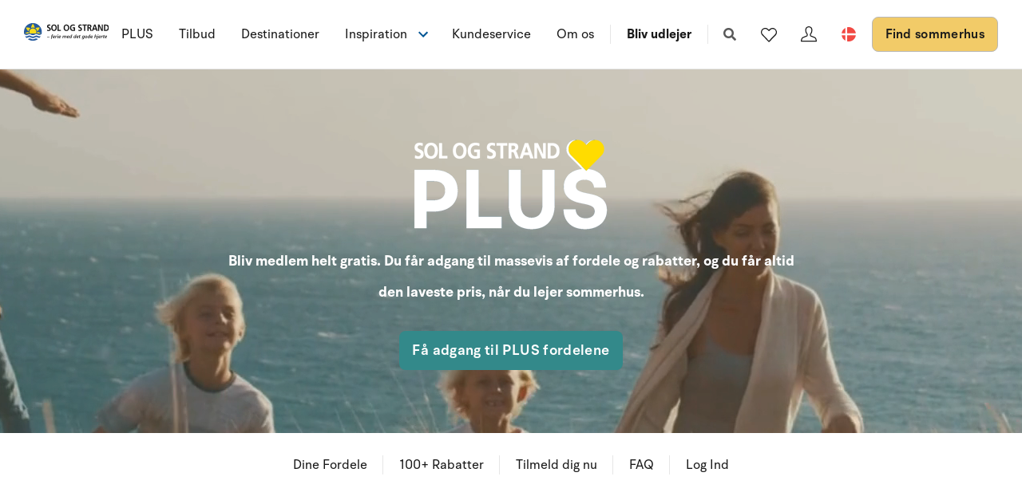

--- FILE ---
content_type: text/html; charset=utf-8
request_url: https://www.sologstrand.dk/plus
body_size: 19071
content:
<!DOCTYPE html>
<html lang="da-DK" data-alt-lang="" data-currency="DKK" data-raptor-content-id="">
<head>
  <script id="CookieConsent" src="https://policy.app.cookieinformation.com/uc.js" data-culture="da" data-gcm-enabled="false" type="text/javascript"></script>


    <script type="text/javascript" async data-consent-src="//l.getsitecontrol.com/l46ng87m.js" data-category-consent="cookie_cat_statistic">
    </script>

    <!-- Google Tag Manager -->
    <script>!function () { "use strict"; function l(e) { for (var t = e, r = 0, n = document.cookie.split(";"); r < n.length; r++) { var o = n[r].split("="); if (o[0].trim() === t) return o[1] } } function s(e) { return localStorage.getItem(e) } function u(e) { return window[e] } function A(e, t) { e = document.querySelector(e); return t ? null == e ? void 0 : e.getAttribute(t) : null == e ? void 0 : e.textContent } var e = window, t = document, r = "script", n = "dataLayer", o = "https://ss.sologstrand.dk", a = "", i = "cru8zzbiottc", c = "3i02=aWQ9R1RNLUtGNFJWNQ%3D%3D&page=2", g = "stapeUserId", v = "", E = "", d = !1; try { var d = !!g && (m = navigator.userAgent, !!(m = new RegExp("Version/([0-9._]+)(.*Mobile)?.*Safari.*").exec(m))) && 16.4 <= parseFloat(m[1]), f = "stapeUserId" === g, I = d && !f ? function (e, t, r) { void 0 === t && (t = ""); var n = { cookie: l, localStorage: s, jsVariable: u, cssSelector: A }, t = Array.isArray(t) ? t : [t]; if (e && n[e]) for (var o = n[e], a = 0, i = t; a < i.length; a++) { var c = i[a], c = r ? o(c, r) : o(c); if (c) return c } else console.warn("invalid uid source", e) }(g, v, E) : void 0; d = d && (!!I || f) } catch (e) { console.error(e) } var m = e, g = (m[n] = m[n] || [], m[n].push({ "gtm.start": (new Date).getTime(), event: "gtm.js" }), t.getElementsByTagName(r)[0]), v = I ? "&bi=" + encodeURIComponent(I) : "", E = t.createElement(r), f = (d && (i = 8 < i.length ? i.replace(/([a-z]{8}$)/, "kp$1") : "kp" + i), !d && a ? a : o); E.async = !0, E.src = f + "/" + i + ".js?" + c + v, null != (e = g.parentNode) && e.insertBefore(E, g) }();</script>
    <!-- End Google Tag Manager -->

  <script defer src="https://maps.googleapis.com/maps/api/js?key=AIzaSyDLkYrzQrItp04YWV1p0xizc9SxJUmvdTc"></script>
  <script defer type="module" src="/dist/assets/init-DiBt15Aj.js"></script>
  <script defer type="module" src="/dist/assets/helpers-l0sNRNKZ.js"></script>
  <script defer type="module" src="/dist/assets/app-CuvEX2Kf.js"></script>
  <meta name="p:domain_verify" content="f48ab2a5fcc4b1df3c56dcfda1629d58" />
  <meta name="google-site-verification" content="jtTOitX6tNJNdLoqSjklqdvZ0wRTK_0G2BKk-IBMwB0" />

  
<link rel="preconnect" href="https://fonts.gstatic.com">
<link rel="preconnect" href="https://pro.fontawesome.com">

<link rel="stylesheet" href="https://fonts.googleapis.com/icon?family=Material+Icons" media="print" onload="this.media='all'; this.onload=null;" crossorigin="anonymous" />
<link rel="stylesheet" href="https://pro.fontawesome.com/releases/v5.10.0/css/solid.css" media="print" onload="this.media='all'; this.onload=null;" crossorigin="anonymous" data-auto-a11y="true" />
<link rel="stylesheet" href="https://pro.fontawesome.com/releases/v5.10.0/css/brands.css" media="print" onload="this.media='all'; this.onload=null;" crossorigin="anonymous" data-auto-a11y="true" />
<link rel="stylesheet" href="https://pro.fontawesome.com/releases/v5.10.0/css/fontawesome.css" media="print" onload="this.media='all'; this.onload=null;" crossorigin="anonymous" data-auto-a11y="true" />
<link rel="stylesheet" href="/dist/assets/main-RhJk_Jpd.css" />


  
  <meta name="description" content="Som ferieg&#xE6;st hos Sol og Strand, f&#xE5;r du adgang til Sol og Strand PLUS som d&#xE6;kker over en lang r&#xE6;kke fordele, rabatter, tilbud, inspiration og meget mere.">
  <meta property="og:description" content="Som ferieg&#xE6;st hos Sol og Strand, f&#xE5;r du adgang til Sol og Strand PLUS som d&#xE6;kker over en lang r&#xE6;kke fordele, rabatter, tilbud, inspiration og meget mere." />
  <meta name="twitter:description" content="Som ferieg&#xE6;st hos Sol og Strand, f&#xE5;r du adgang til Sol og Strand PLUS som d&#xE6;kker over en lang r&#xE6;kke fordele, rabatter, tilbud, inspiration og meget mere.">
    <link rel="alternate" hreflang="da" href="https://www.sologstrand.dk/plus" />
    <link rel="alternate" hreflang="de" href="https://www.sonneundstrand.de/plus" />
    <link rel="alternate" hreflang="no" href="https://www.sologstrand.no/plus" />
    <link rel="alternate" hreflang="nl" href="https://www.sologstrand.nl/plus" />
    <link rel="alternate" hreflang="sv" href="https://www.sologstrand.se/plus" />
    <link rel="alternate" hreflang="x-default" href="https://www.sologstrand.com/plus" />
    <meta property="og:image" content="/media/czzhggka/148-legoland__k1a3129_final_1920x1080.png?width=1200&amp;height=630&amp;v=1dc684af9429070" />
    <meta name="twitter:image" content="/media/czzhggka/148-legoland__k1a3129_final_1920x1080.png?width=1200&amp;height=630&amp;v=1dc684af9429070" />

<meta charset="utf-8">
<meta http-equiv="x-ua-compatible" content="ie=edge">
<meta name="viewport" content="width=device-width, initial-scale=1">
<title>Sol og Strand PLUS | Din adgang til fordele og rabatter som ferieg&#xE6;st</title>

  <meta name="robots" content="index" />
  <link rel="canonical" href="https://www.sologstrand.dk/plus" />

<meta name="twitter:card" content="summary_large_image">
<meta name="twitter:title" content="Sol og Strand PLUS | Din adgang til fordele og rabatter som ferieg&#xE6;st">

<meta property="og:title" content="Sol og Strand PLUS | Din adgang til fordele og rabatter som ferieg&#xE6;st" />
<meta property="og:type" content="website" />
<meta property="og:url" content="">


  <meta name="og:site_name" content="Sol og Strand" />



  <style>
.icon-scroll {
color:#000000;
bottom:55px;
}
.grid-item--code {
margin-bottom:0px;
}
</style>

  <script id="config" type="application/json">
    {
    "integrationBrokerUrl":"https://api.sologstrand.dk",
    "housePageUrl":"/hus",
    "searchPageUrl": "/find-sommerhus",
    "checkoutPageUrl": "/checkout",
    "customerAreaUrl": "/min-ordre",
    "siteCurrency": "DKK",
    "siteName": "Sol og Strand",
    "currentPageKey": "782a5ce6-0d91-4e89-ad23-4a95e13694fd",
    "attractionsSearchPageUrl": "/attraktioner/soeg",
    "attractionDetailsPageUrl": "/attraktioner/attraktion",
    "attractionsPage": "/attraktioner",
    "siteLanguageId": "da",
    "currentUrlDa": "https://www.sologstrand.dk/plus",
    "currentUrlDe": "https://www.sonneundstrand.de/plus",
    "currentUrlSe": "https://www.sologstrand.se/plus",
    "currentUrlNo": "https://www.sologstrand.no/plus",
    "currentUrlUk": "https://www.sologstrand.com/plus",
    "currentUrlNl": "https://www.sologstrand.nl/plus",
    "debugMode": "false"
    }
  </script>
  
    <script type="text/javascript">
    const setMomentLocale = function(moment) {
        if(moment != undefined){
            moment.locale('da-DK', {"months":["januar","februar","marts","april","maj","juni","juli","august","september","oktober","november","december"],"monthsShort":["jan","feb","mar","apr","maj","jun","jul","aug","sep","okt","nov","dec"],"monthsParseExact":true,"weekdays":["søndag","mandag","tirsdag","onsdag","torsdag","fredag","lørdag"],"weekdaysShort":["søn","man","tir","ons","tor","fre","lør"],"weekdaysMin":["sø","ma","ti","on","to","fr","lø"],"weekdaysParseExact":true,"week":{"dow":1,"doy":7}});
        }
    };
</script>
  

    <script type="text/javascript">
      window.raptor||(window.raptor={q:[{event:"trackevent",params:{p1:"pageview"}}],push:function(event,params,options){this.q.push({event:event,params:params,options:options})},customerId:"16045",serverSideCookies: ['rsa']});
    </script>
<script type="text/javascript">!function(T,l,y){var S=T.location,k="script",D="instrumentationKey",C="ingestionendpoint",I="disableExceptionTracking",E="ai.device.",b="toLowerCase",w="crossOrigin",N="POST",e="appInsightsSDK",t=y.name||"appInsights";(y.name||T[e])&&(T[e]=t);var n=T[t]||function(d){var g=!1,f=!1,m={initialize:!0,queue:[],sv:"5",version:2,config:d};function v(e,t){var n={},a="Browser";return n[E+"id"]=a[b](),n[E+"type"]=a,n["ai.operation.name"]=S&&S.pathname||"_unknown_",n["ai.internal.sdkVersion"]="javascript:snippet_"+(m.sv||m.version),{time:function(){var e=new Date;function t(e){var t=""+e;return 1===t.length&&(t="0"+t),t}return e.getUTCFullYear()+"-"+t(1+e.getUTCMonth())+"-"+t(e.getUTCDate())+"T"+t(e.getUTCHours())+":"+t(e.getUTCMinutes())+":"+t(e.getUTCSeconds())+"."+((e.getUTCMilliseconds()/1e3).toFixed(3)+"").slice(2,5)+"Z"}(),iKey:e,name:"Microsoft.ApplicationInsights."+e.replace(/-/g,"")+"."+t,sampleRate:100,tags:n,data:{baseData:{ver:2}}}}var h=d.url||y.src;if(h){function a(e){var t,n,a,i,r,o,s,c,u,p,l;g=!0,m.queue=[],f||(f=!0,t=h,s=function(){var e={},t=d.connectionString;if(t)for(var n=t.split(";"),a=0;a<n.length;a++){var i=n[a].split("=");2===i.length&&(e[i[0][b]()]=i[1])}if(!e[C]){var r=e.endpointsuffix,o=r?e.location:null;e[C]="https://"+(o?o+".":"")+"dc."+(r||"services.visualstudio.com")}return e}(),c=s[D]||d[D]||"",u=s[C],p=u?u+"/v2/track":d.endpointUrl,(l=[]).push((n="SDK LOAD Failure: Failed to load Application Insights SDK script (See stack for details)",a=t,i=p,(o=(r=v(c,"Exception")).data).baseType="ExceptionData",o.baseData.exceptions=[{typeName:"SDKLoadFailed",message:n.replace(/\./g,"-"),hasFullStack:!1,stack:n+"\nSnippet failed to load ["+a+"] -- Telemetry is disabled\nHelp Link: https://go.microsoft.com/fwlink/?linkid=2128109\nHost: "+(S&&S.pathname||"_unknown_")+"\nEndpoint: "+i,parsedStack:[]}],r)),l.push(function(e,t,n,a){var i=v(c,"Message"),r=i.data;r.baseType="MessageData";var o=r.baseData;return o.message='AI (Internal): 99 message:"'+("SDK LOAD Failure: Failed to load Application Insights SDK script (See stack for details) ("+n+")").replace(/\"/g,"")+'"',o.properties={endpoint:a},i}(0,0,t,p)),function(e,t){if(JSON){var n=T.fetch;if(n&&!y.useXhr)n(t,{method:N,body:JSON.stringify(e),mode:"cors"});else if(XMLHttpRequest){var a=new XMLHttpRequest;a.open(N,t),a.setRequestHeader("Content-type","application/json"),a.send(JSON.stringify(e))}}}(l,p))}function i(e,t){f||setTimeout(function(){!t&&m.core||a()},500)}var e=function(){var n=l.createElement(k);n.src=h;var e=y[w];return!e&&""!==e||"undefined"==n[w]||(n[w]=e),n.onload=i,n.onerror=a,n.onreadystatechange=function(e,t){"loaded"!==n.readyState&&"complete"!==n.readyState||i(0,t)},n}();y.ld<0?l.getElementsByTagName("head")[0].appendChild(e):setTimeout(function(){l.getElementsByTagName(k)[0].parentNode.appendChild(e)},y.ld||0)}try{m.cookie=l.cookie}catch(p){}function t(e){for(;e.length;)!function(t){m[t]=function(){var e=arguments;g||m.queue.push(function(){m[t].apply(m,e)})}}(e.pop())}var n="track",r="TrackPage",o="TrackEvent";t([n+"Event",n+"PageView",n+"Exception",n+"Trace",n+"DependencyData",n+"Metric",n+"PageViewPerformance","start"+r,"stop"+r,"start"+o,"stop"+o,"addTelemetryInitializer","setAuthenticatedUserContext","clearAuthenticatedUserContext","flush"]),m.SeverityLevel={Verbose:0,Information:1,Warning:2,Error:3,Critical:4};var s=(d.extensionConfig||{}).ApplicationInsightsAnalytics||{};if(!0!==d[I]&&!0!==s[I]){var c="onerror";t(["_"+c]);var u=T[c];T[c]=function(e,t,n,a,i){var r=u&&u(e,t,n,a,i);return!0!==r&&m["_"+c]({message:e,url:t,lineNumber:n,columnNumber:a,error:i}),r},d.autoExceptionInstrumented=!0}return m}(y.cfg);function a(){y.onInit&&y.onInit(n)}(T[t]=n).queue&&0===n.queue.length?(n.queue.push(a),n.trackPageView({})):a()}(window,document,{
src: "https://js.monitor.azure.com/scripts/b/ai.2.min.js", // The SDK URL Source
crossOrigin: "anonymous", 
cfg: { // Application Insights Configuration
    connectionString: 'InstrumentationKey=3765ee22-a758-4e7b-a8e4-ad094234bb6f'
}});</script></head>
<body class="page-loading house-class-false search-class-false">
  <!-- Google Tag Manager (noscript) -->
    <noscript><iframe src="https://ss.sologstrand.dk/ns.html?id=GTM-KF4RV5" height="0" width="0" style="display:none;visibility:hidden"></iframe></noscript>
  <!-- End Google Tag Manager (noscript) -->

  <div id="combine"
       v-bind:class="{'mobile-nav-visible': MobileNavVisible,
        'mini-cart-visible': MiniCartVisible,
        'search-visible': SearchModalVisible,
        'store-filter-visible' : FilterVisible}">
    <div id="megaMenuOverlay" ref="megaMenuOverlay"></div>

      <navigationbar logo-url="https://www.sologstrand.dk/media/2z2jfm43/sos_logo_sort-tekst-venstre.svg" :hide-raffle="false" site-alt="Sol og Strand" current-id="6433" :simple="false"></navigationbar>

    


<section class="hero hero--75 overlay--light  hero--animate hero--v-center" style='color:#ffffff;' style='background-color:#ffffff;' id="a4ad999fd-c9d2-4c95-8969-ac022c6cf724">
  <div class="hero-inner">
    <div class="container-fluid">
      <div class="row row--center">
        <div class="hero-inner col-60 col-m-100">
            <div class="hero-text">
              <div style="text-align: center;"><img style="max-width: 100%; height: auto;" src="/media/cg0idj5j/output-onlinepngtools-1.png?width=252&amp;height=130&amp;mode=max" alt="Bliv medlem helt gratis" /></div>
<p style="text-align: center; font-size: 28px; line-height: 1.4;"><span class="text-big"><strong> Bliv medlem helt gratis. Du får adgang til massevis af fordele og rabatter, og du får altid den laveste pris, når du lejer sommerhus. </strong></span></p>
            </div>

          <div class="btn-group">
              

    <a href="#a2d9de8d4-c990-4e13-8455-88d15f6bba6a" title="#a42683407-6a13-43c3-bb81-778333363eac" class="button button--big " style='color:;background-color:;border-color:;' data-hover-color="red" id="a3c468e8d-097c-49fc-b970-7e086cc12650">F&#xE5; adgang til PLUS fordelene</a>


          </div>
        </div>
      </div>
    </div>
  </div>

    <div class="hero-video">
      <video class="hero-video__player" playsinline muted loop autoplay>
        <source src="/media/iktjjfk1/v2-header.mp4" type="video/mp4">
      </video>
    </div>

    <div class="overlay overlay--light" style="opacity:0.10"></div>


</section>



    <sticky-menu :menu-items="[{&quot;name&quot;:&quot;Dine Fordele&quot;,&quot;target&quot;:null,&quot;type&quot;:2,&quot;udi&quot;:null,&quot;url&quot;:&quot;#a33a77f0a-69f9-4190-a33e-d47c21dc41b5&quot;},{&quot;name&quot;:&quot;100&#x2B; Rabatter&quot;,&quot;target&quot;:null,&quot;type&quot;:2,&quot;udi&quot;:null,&quot;url&quot;:&quot;#a3c564d30-43b1-4dc8-a62b-7c0eff0bda62&quot;},{&quot;name&quot;:&quot;Tilmeld dig nu&quot;,&quot;target&quot;:null,&quot;type&quot;:2,&quot;udi&quot;:null,&quot;url&quot;:&quot;#a2d9de8d4-c990-4e13-8455-88d15f6bba6a&quot;},{&quot;name&quot;:&quot;FAQ&quot;,&quot;target&quot;:null,&quot;type&quot;:2,&quot;udi&quot;:null,&quot;url&quot;:&quot;#a34475436-c590-448d-8422-b9e240f2dab7&quot;},{&quot;name&quot;:&quot;Log Ind&quot;,&quot;target&quot;:null,&quot;type&quot;:2,&quot;udi&quot;:null,&quot;url&quot;:&quot;#a6825c7d5-2188-4e51-8009-b470dc025481&quot;}]"
                 :contact-link="{&quot;name&quot;:&quot;Tilmeld dig / Login&quot;,&quot;target&quot;:null,&quot;type&quot;:2,&quot;udi&quot;:null,&quot;url&quot;:&quot;#a6825c7d5-2188-4e51-8009-b470dc025481&quot;}"
                 :phone-link="null"
                 id="a138acf55-7cab-4a2f-bdc9-0de5b93a5222"
                 class="">
    </sticky-menu>
 

<section class="section panel-list "  id="a0a410197-4a9e-4083-8cba-de4bc9ac2888">
    <div class="container ">


<header class="widget-header section-header pos-relative row ">
    <div class="col-m-100 col-66">
            <h1 class="section-heading" >Ferie med omtanke &#x2013; og med k&#xE6;rlighed</h1>
            <div class="section-header-text">
                <p data-start="224" data-end="390">Hos Sol og Strand handler ferie også om at komme tæt på. På dem du holder af. På naturen i Danmark. Og på de oplevelser, der bliver til minder for livet. Det er derfor vi har skabt <strong>Sol og Strand PLUS</strong> – et fordelsunivers for dig, der elsker ferie i Danmark og gerne vil have noget ekstra med i bagagen. Som medlem får du mere end rabatter og særtilbud. Du får altid den laveste pris, når du booker sommerhus, og du får vores gode tilbud før alle andre.</p>
<p data-start="224" data-end="390">Og det bedste? Det koster ingenting at være medlem. <strong>Sol og Strand PLUS</strong> er vores måde at sige tak på. Tak fordi du vælger Sol og Strand. Tak fordi du støtter lokale oplevelser. Og tak fordi du er med til at skabe ferie med det gode hjerte.</p>
            </div>
            <div class="btn-group">
                

    <a href="#a2d9de8d4-c990-4e13-8455-88d15f6bba6a" title="#a2d9de8d4-c990-4e13-8455-88d15f6bba6a" class="button button--big " style='color:;background-color:;border-color:;' data-hover-color="red" id="a79f08282-c561-4262-b024-d96508078114">Bliv PLUS medlem nu - f&#xE5; eksklusive fordele</a>


            </div>
    </div>
</header>

        <div class="row section-content pos-relative text-left">
                    <div class="col col-s-100 col-m-50 pos-relative card-wrap">
        <article class="panel-item">
                    <figure>
                        <picture>
                            <source srcset="/media/x4db1k1b/glad-familie-i-sommerhus.jpg?anchor=center&mode=crop&width=448&height=400&quality=85&format=webp" type="image/webp">
                            <source srcset="/media/x4db1k1b/glad-familie-i-sommerhus.jpg?anchor=center&mode=crop&width=448&height=400&quality=85">
                            <img loading="lazy" class="panel-item__image" src="/media/x4db1k1b/glad-familie-i-sommerhus.jpg?anchor=center&mode=crop&width=448&height=400&quality=50" alt="Mere af alt det sjove"/>
                        </picture>
                    </figure>
            <div class="panel-item__content mt-2 px-1 position-relative">
                    <h2 class="panel-item__heading mb-0">Mere af alt det sjove</h2>
                    <div class="panel-item__text mb-1"><p>Sommerhusferie er ferie for hele familien - uanset om den er stor eller lille. Som medlem af Sol og Strand PLUS får du råd til meget mere af alt det sjove.</p></div>
            </div>
        </article>
                    </div>
                    <div class="col col-s-100 col-m-50 pos-relative card-wrap">
        <article class="panel-item">
                    <figure>
                        <picture>
                            <source srcset="/media/xzxfpymi/tivoli-friheden-1242x685.jpg?anchor=center&mode=crop&width=448&height=400&quality=85&format=webp" type="image/webp">
                            <source srcset="/media/xzxfpymi/tivoli-friheden-1242x685.jpg?anchor=center&mode=crop&width=448&height=400&quality=85">
                            <img loading="lazy" class="panel-item__image" src="/media/xzxfpymi/tivoli-friheden-1242x685.jpg?anchor=center&mode=crop&width=448&height=400&quality=50" alt="S&#xE6;t fart p&#xE5; ferien"/>
                        </picture>
                    </figure>
            <div class="panel-item__content mt-2 px-1 position-relative">
                    <h2 class="panel-item__heading mb-0">S&#xE6;t fart p&#xE5; ferien</h2>
                    <div class="panel-item__text mb-1"><p>Vil du med en tur i rutsjebanen eller karrussellen? Med Sol og Strand PLUS kan du sætte fuld fart på ferien - hvis du har lyst til det.</p></div>
            </div>
        </article>
                    </div>
                    <div class="col col-s-100 col-m-50 pos-relative card-wrap">
        <article class="panel-item">
                    <figure>
                        <picture>
                            <source srcset="/media/ubjklk4f/attraktive-feriehuse-i-hele-danmark-1.jpg?anchor=center&mode=crop&width=448&height=400&quality=85&format=webp" type="image/webp">
                            <source srcset="/media/ubjklk4f/attraktive-feriehuse-i-hele-danmark-1.jpg?anchor=center&mode=crop&width=448&height=400&quality=85">
                            <img loading="lazy" class="panel-item__image" src="/media/ubjklk4f/attraktive-feriehuse-i-hele-danmark-1.jpg?anchor=center&mode=crop&width=448&height=400&quality=50" alt="Du finder os alle steder"/>
                        </picture>
                    </figure>
            <div class="panel-item__content mt-2 px-1 position-relative">
                    <h2 class="panel-item__heading mb-0">Du finder os alle steder</h2>
                    <div class="panel-item__text mb-1"><p>Sol og Strand er til stede i hele Danmark. Det er Sol og Strand PLUS naturligvis også. Du kan altid fïnde oplevelser tæt på det sted, du har lejet sommerhus.</p></div>
            </div>
        </article>
                    </div>
                    <div class="col col-s-100 col-m-50 pos-relative card-wrap">
        <article class="panel-item">
                    <figure>
                        <picture>
                            <source srcset="/media/tjtfiq0s/tekstilmuseet-made-in-midtjylland-foto-af-ard-jongsma2.jpg?anchor=center&mode=crop&width=448&height=400&quality=85&format=webp" type="image/webp">
                            <source srcset="/media/tjtfiq0s/tekstilmuseet-made-in-midtjylland-foto-af-ard-jongsma2.jpg?anchor=center&mode=crop&width=448&height=400&quality=85">
                            <img loading="lazy" class="panel-item__image" src="/media/tjtfiq0s/tekstilmuseet-made-in-midtjylland-foto-af-ard-jongsma2.jpg?anchor=center&mode=crop&width=448&height=400&quality=50" alt="Kom f&#xF8;rst i k&#xF8;en"/>
                        </picture>
                    </figure>
            <div class="panel-item__content mt-2 px-1 position-relative">
                    <h2 class="panel-item__heading mb-0">Kom f&#xF8;rst i k&#xF8;en</h2>
                    <div class="panel-item__text mb-1"><p>Du kommer først i køen, som medlem af Sol og Strand PLUS. Vores medlemmer får besked om gode tilbud før alle andre.</p></div>
            </div>
        </article>
                    </div>
        </div>
    </div>
</section>




  <section class="section grid lazy    " style='background-color:#114a6a;' id="a33a77f0a-69f9-4190-a33e-d47c21dc41b5">
    <div class="container">
      <div class="row  row--center ">

          <div class="col-100 col-s-100">

                <div class="grid-item grid-item--code" style='color:#ffffff;'>
                  <section style="background-color: #ffffff; padding: 60px 20px;">
  <div style="max-width: 1200px; margin: 0 auto;">
    <h2 style="text-align: center; font-size: 32px; margin-bottom: 40px; color: #000000;">Dine fordele med Sol og Strand PLUS</h2>

    <div style="display: flex; flex-wrap: wrap; gap: 30px; justify-content: center; text-align: center;">
      
      <!-- Fordel 1 -->
      <div style="flex: 1 1 200px; max-width: 250px;">
        <img src="https://img.icons8.com/ios-filled/50/000000/discount.png" alt="Rabat ikon" style="margin-bottom: 15px; filter: invert(37%) sepia(12%) saturate(1475%) hue-rotate(132deg) brightness(92%) contrast(86%);">
        <h3 style="font-size: 20px; margin-bottom: 10px; color: #000000;">Altid laveste pris</h3>
        <p style="color: #444444;">Som medlem af Sol og Strand PLUS får du altid den bedste pris! Vi garanterer, at du på bookingtidspunktet ikke kan finde samme sommerhus til en lavere pris andre steder.</p>
      </div>

      <!-- Fordel 2 -->
      <div style="flex: 1 1 200px; max-width: 250px;">
        <img src="https://img.icons8.com/ios-filled/50/000000/clock--v1.png" alt="Tidlig adgang ikon" style="margin-bottom: 15px; filter: invert(37%) sepia(12%) saturate(1475%) hue-rotate(132deg) brightness(92%) contrast(86%);">
        <h3 style="font-size: 20px; margin-bottom: 10px; color: #000000;">Tidlig adgang</h3>
        <p style="color: #444444;">Du får et forspring. Du får besked mindst 3 dage før alle andre, når vi har kampagner. Så har du både flere huse at vælge mellem og lidt længere tid til at beslutte dig.</p>
      </div>

      <!-- Fordel 3 -->
      <div style="flex: 1 1 200px; max-width: 250px;">
        <img src="https://img.icons8.com/ios-filled/50/000000/ticket.png" alt="Oplevelser ikon" style="margin-bottom: 15px; filter: invert(37%) sepia(12%) saturate(1475%) hue-rotate(132deg) brightness(92%) contrast(86%);">
        <h3 style="font-size: 20px; margin-bottom: 10px; color: #000000;">Rabatter på oplevelser</h3>
        <p style="color: #444444;">Vi arbejder hele tiden på at skaffe flere fordele og rabatter til medlemmerne af Sol og Strand PLUS. Vi har allerede nu forhandlet os frem til langt over 100 tilbud og rabatter.</p>
      </div>

      <!-- Fordel 4 -->
      <div style="flex: 1 1 200px; max-width: 250px;">
        <img src="https://img.icons8.com/ios-filled/50/000000/like--v1.png" alt="Eksklusivt ikon" style="margin-bottom: 15px; filter: invert(37%) sepia(12%) saturate(1475%) hue-rotate(132deg) brightness(92%) contrast(86%);">
        <h3 style="font-size: 20px; margin-bottom: 10px; color: #000000;">Ferie med hjerte</h3>
        <p style="color: #444444;">Sol og Strand er 100% dansk og er ejet af Fonden Sol og Strand ved Margit og Kjeld. Fonden har som formål at uddele donationer til velgørende formål. </p>
      </div>

    </div>
  </div>
</section>

                </div>

          </div>

      </div>
    </div>
      <div class="block-background" style='background-color:#114a6a;'>
      </div>
  </section>




  <section class="section grid lazy    " style='background-color:#ffffff;' id="a3c564d30-43b1-4dc8-a62b-7c0eff0bda62">
    <div class="container">
      <div class="row   ">

          <div class="col-100 col-s-100">

                <div class="line-break " style="height: 10px;" style='color:#ffffff;'></div>

          </div>
          <div class="col-100 col-s-100">

                <div class="grid-item grid-item--header " style='color:#ffffff;'>
<h2 style="text-align: center; color: #000000;">Oplev mere – betal mindre</h2>
<p style="text-align: center; color: #000000;" data-start="326" data-end="404"><strong data-start="326" data-end="404">Som medlem af Sol og Strand PLUS får du rabat på oplevelser i hele Danmark</strong></p>
<p style="text-align: center; color: #000000;" data-start="406" data-end="673">Med over 100 rabatter og fordele i hele landet gør vi det nemmere (og billigere) at få mest muligt ud af din ferie. Uanset om du er til vilde forlystelser, hyggelige dyreparker eller kulturelle oplevelser, så får du adgang til særlige tilbud hos vores mange partnere.</p>                </div>

          </div>
          <div class="col-50 col-s-100">

                <div class="grid-item grid-item--service widget-hide  text-center grid-item--service-compact" style='color:#ffffff;'>
                  <article>
                      <div class="gis-image">
                            <i class="fas fa-american-sign-language-interpreting" style='color:#211d1e;'></i>
                      </div>
                      <div class="gis-text">
                        <h5></h5>
                        <p><a style="color: #000000;" href="/{localLink:f3a102f8-4750-4070-ad82-f5a2bc066407}" type="document#access" title="Plus" data-anchor="#access"> <strong>Tilgå via Feriegæst Login</strong> </a></p>
<p><a style="color: #000000;" href="/{localLink:f3a102f8-4750-4070-ad82-f5a2bc066407}" type="document#access" title="Plus" data-anchor="#access"> Log ind i din browser på enhver enhed </a></p>
                        
                      </div>
                  </article>
                </div>

          </div>
          <div class="col-50 col-s-100">

                <div class="grid-item grid-item--service widget-hide  text-center grid-item--service-compact" style='color:#ffffff;'>
                  <article>
                      <div class="gis-image">
                            <i class="fas fa-comment-dots" style='color:#211d1e;'></i>
                      </div>
                      <div class="gis-text">
                        <h5></h5>
                        <p><a style="color: #000000;" href="/{localLink:f3a102f8-4750-4070-ad82-f5a2bc066407}" type="document#access" title="Plus" data-anchor="#access"> <strong>Kom godt i gang</strong> </a></p>
<p><a style="color: #000000;" href="/{localLink:f3a102f8-4750-4070-ad82-f5a2bc066407}" type="document#access" title="Plus" data-anchor="#access"> Læs mere om hvordan du kommer i gang </a></p>
                        
                      </div>
                  </article>
                </div>

          </div>
          <div class="col-100 col-s-100">

                <div class="line-break " style="height: 40px;" style='color:#ffffff;'></div>

          </div>
          <div class="col-33 col-s-100">

                <div class="grid-item grid-item--service    " style='color:#ffffff;'>
                  <article>
                        <figure class="cover-figure">
                            <figcaption class="cover-caption inline">
                              <h5 style='color:#ffffff;'>Legoland</h5>
                              <p>15 % rabat på entrébilletten</p>
                            </figcaption>
                          <picture>
                            <source data-sizes="auto" srcset="/media/czzhggka/148-legoland__k1a3129_final_1920x1080.png?v=1dc684af9429070&amp;height=350&amp;quality=80&format=webp" type="image/webp">
                            <source srcset="/media/czzhggka/148-legoland__k1a3129_final_1920x1080.png?v=1dc684af9429070&amp;height=350&amp;quality=80">
                            <img loading="lazy" data-sizes="auto" class="cover-img" src="/media/czzhggka/148-legoland__k1a3129_final_1920x1080.png?v=1dc684af9429070&amp;height=350&amp;quality=80" alt="148 Legoland K1a3129 Final 1920X1080 (1)" />
                          </picture>
                        </figure>
                  </article>
                </div>

          </div>
          <div class="col-33 col-s-100">

                <div class="grid-item grid-item--service    " style='color:#ffffff;'>
                  <article>
                        <figure class="cover-figure">
                            <figcaption class="cover-caption inline">
                              <h5 style='color:#ffffff;'>F&#xE5;rup Sommerland</h5>
                              <p>10 % rabat på entrébilletten</p>
                            </figcaption>
                          <picture>
                            <source data-sizes="auto" srcset="/media/qhkbm5id/fa-rup-sommerland-foenix-1200x720.jpg?v=1dc684af7cf5160&amp;height=350&amp;quality=80&format=webp" type="image/webp">
                            <source srcset="/media/qhkbm5id/fa-rup-sommerland-foenix-1200x720.jpg?v=1dc684af7cf5160&amp;height=350&amp;quality=80">
                            <img loading="lazy" data-sizes="auto" class="cover-img" src="/media/qhkbm5id/fa-rup-sommerland-foenix-1200x720.jpg?v=1dc684af7cf5160&amp;height=350&amp;quality=80" alt="Fa&#x30A;rup Sommerland Foenix 1200X720" />
                          </picture>
                        </figure>
                  </article>
                </div>

          </div>
          <div class="col-33 col-s-100">

                <div class="grid-item grid-item--service    " style='color:#ffffff;'>
                  <article>
                        <figure class="cover-figure">
                            <figcaption class="cover-caption inline">
                              <h5 style='color:#ffffff;'>Nords&#xF8;en Oceanarium</h5>
                              <p>15 % rabat på entrébilletten</p>
                            </figcaption>
                          <picture>
                            <source data-sizes="auto" srcset="/media/syudsc0o/ocea1242x685.jpg?v=1dc684b074e2530&amp;height=350&amp;quality=80&format=webp" type="image/webp">
                            <source srcset="/media/syudsc0o/ocea1242x685.jpg?v=1dc684b074e2530&amp;height=350&amp;quality=80">
                            <img loading="lazy" data-sizes="auto" class="cover-img" src="/media/syudsc0o/ocea1242x685.jpg?v=1dc684b074e2530&amp;height=350&amp;quality=80" alt="Ocea1242x685" />
                          </picture>
                        </figure>
                  </article>
                </div>

          </div>
          <div class="col-33 col-s-100">

                <div class="grid-item grid-item--service    " style='color:#ffffff;'>
                  <article>
                        <figure class="cover-figure">
                            <figcaption class="cover-caption inline">
                              <h5 style='color:#ffffff;'>Randers Regnkov</h5>
                              <p>20 % rabat på entrébilletten</p>
                            </figcaption>
                          <picture>
                            <source data-sizes="auto" srcset="/media/d4fdwi3g/jaguar_slikker_sig_om_mund__motiv_hoejre__tinypng.jpg?v=1dc684af9494730&amp;height=350&amp;quality=80&format=webp" type="image/webp">
                            <source srcset="/media/d4fdwi3g/jaguar_slikker_sig_om_mund__motiv_hoejre__tinypng.jpg?v=1dc684af9494730&amp;height=350&amp;quality=80">
                            <img loading="lazy" data-sizes="auto" class="cover-img" src="/media/d4fdwi3g/jaguar_slikker_sig_om_mund__motiv_hoejre__tinypng.jpg?v=1dc684af9494730&amp;height=350&amp;quality=80" alt="Jaguar Slikker Sig Om Mund Motiv Hoejre TINYPNG" />
                          </picture>
                        </figure>
                  </article>
                </div>

          </div>
          <div class="col-33 col-s-100">

                <div class="grid-item grid-item--service    " style='color:#ffffff;'>
                  <article>
                        <figure class="cover-figure">
                            <figcaption class="cover-caption inline">
                              <h5 style='color:#ffffff;'>Djurs Sommerland</h5>
                              <p>Rabat på entrébilletten</p>
                            </figcaption>
                          <picture>
                            <source data-sizes="auto" srcset="/media/514lrvzr/djurs-sommerland.png?v=1dc684af7d803f0&amp;height=350&amp;quality=80&format=webp" type="image/webp">
                            <source srcset="/media/514lrvzr/djurs-sommerland.png?v=1dc684af7d803f0&amp;height=350&amp;quality=80">
                            <img loading="lazy" data-sizes="auto" class="cover-img" src="/media/514lrvzr/djurs-sommerland.png?v=1dc684af7d803f0&amp;height=350&amp;quality=80" alt="Djurs Sommerland" />
                          </picture>
                        </figure>
                  </article>
                </div>

          </div>
          <div class="col-33 col-s-100">

                <div class="grid-item grid-item--service    " style='color:#ffffff;'>
                  <article>
                        <figure class="cover-figure">
                            <figcaption class="cover-caption inline">
                              <h5 style='color:#ffffff;'>Aalborg Zoo</h5>
                              <p>20 % rabat på entrébilletten</p>
                            </figcaption>
                          <picture>
                            <source data-sizes="auto" srcset="/media/lg2i5llk/aalborg-zoo_bavian_rene-frederiksen-800px.jpg?v=1dc684b13cf7070&amp;height=350&amp;quality=80&format=webp" type="image/webp">
                            <source srcset="/media/lg2i5llk/aalborg-zoo_bavian_rene-frederiksen-800px.jpg?v=1dc684b13cf7070&amp;height=350&amp;quality=80">
                            <img loading="lazy" data-sizes="auto" class="cover-img" src="/media/lg2i5llk/aalborg-zoo_bavian_rene-frederiksen-800px.jpg?v=1dc684b13cf7070&amp;height=350&amp;quality=80" alt="Aalborg Zoo Bavian Rene Frederiksen 800Px" />
                          </picture>
                        </figure>
                  </article>
                </div>

          </div>
          <div class="col-100 col-s-100">

                <div class="grid-item grid-item--button text-center " style='color:#ffffff;'>
                  

    <a href="#a2d9de8d4-c990-4e13-8455-88d15f6bba6a" title="#a2d9de8d4-c990-4e13-8455-88d15f6bba6a" class="button button--big " style='color:;background-color:;border-color:;' data-hover-color="red" id="a9cd1c913-280d-46b6-9764-5923982631a0">Tilmeld dig Sol og Strand PLUS</a>


                </div>

          </div>

      </div>
    </div>
      <div class="block-background" style='background-color:#ffffff;'>
      </div>
  </section>




  <section class="section grid lazy    " style='background-color:#114a6a;' id="a423268ee-3c58-42e5-9087-9aefc085aec3">
    <div class="container">
      <div class="row  row--center ">

          <div class="col-100 col-s-100">

                <div class="grid-item grid-item--code" >
                  <section style="max-width: 1200px; margin: 0 auto; padding: 40px 20px; background-color: #114a6a; box-sizing: border-box;">
  <h2 style="text-align: center; font-size: 32px; color: #ffffff;">Derfor vælger andre Sol og Strand PLUS</h2>
  <p style="text-align: center; color: #ffffff; font-size: 18px; margin-bottom: 40px; max-width: 700px; margin-left: auto; margin-right: auto;">
    Mere end <strong style="color: #ffffff;">60.000 feriegæster</strong> har allerede tilmeldt sig Sol og Strand PLUS – og det er der god grund til.
  </p>

  <div style="display: flex; flex-wrap: wrap; gap: 20px; justify-content: space-between;">
    <!-- Testimonial 1 -->
    <div style="flex: 1 1 30%; min-width: 280px; background-color: #ffffff; border-radius: 12px; padding: 30px; box-shadow: 0 4px 12px rgba(0,0,0,0.1); color: #000000;">
      <p style="font-size: 24px; margin-bottom: 10px;">💛💛💛💛💛</p>
      <p style="font-style: italic;">"Vi har sparet penge på både sommerhuset og oplevelser for hele familien – og det koster ikke engang noget at være med."</p>
      <p style="font-weight: bold; margin-top: 10px;">– Mette, PLUS-medlem</p>
    </div>

    <!-- Testimonial 2 -->
    <div style="flex: 1 1 30%; min-width: 280px; background-color: #ffffff; border-radius: 12px; padding: 30px; box-shadow: 0 4px 12px rgba(0,0,0,0.1); color: #000000;">
      <p style="font-size: 24px; margin-bottom: 10px;">💛💛💛💛💛</p>
      <p style="font-style: italic;">"Vi bookede et sommerhus og fik rabat på både Fårup Sommerland og en lokal restaurant. Det er noget, der kan mærkes på et feriebudget!"</p>
      <p style="font-weight: bold; margin-top: 10px;">– Henrik, PLUS-medlem</p>
    </div>

    <!-- Testimonial 3 -->
    <div style="flex: 1 1 30%; min-width: 280px; background-color: #ffffff; border-radius: 12px; padding: 30px; box-shadow: 0 4px 12px rgba(0,0,0,0.1); color: #000000;">
      <p style="font-size: 24px; margin-bottom: 10px;">💛💛💛💛💛</p>
      <p style="font-style: italic;">"Vi havde meldt os ind, og så fik vi adgang til at booke et knaldtilbud på et luksussommerhus før alle andre. Det var en rigtig god idé blive medlem!"</p>
      <p style="font-weight: bold; margin-top: 10px;">– Pia, PLUS-medlem</p>
    </div>
  </div>
</section>

                </div>

          </div>

      </div>
    </div>
      <div class="block-background" style='background-color:#114a6a;'>
      </div>
  </section>




  <section class="section grid lazy   grid--compact " style='background-color:#ffffff;' id="a2792eb42-8a3d-40ac-960f-90699204fa13">
    <div class="container">
      <div class="row  row--center ">

          <div class="col-100 col-s-100">

                <div class="grid-item grid-item--code" style='color:#000000;'>
                  <section>
  <div style="max-width:1200px; margin:0 auto; display:flex; flex-wrap:wrap; align-items:center; justify-content:space-between; min-height:500px; gap:40px;">
    
    <!-- Tekstindhold -->
    <div style="flex:1 1 500px; display:flex; flex-direction:column; justify-content:center;">
      <h2 style="font-size:30px; color:#000; margin-bottom:20px;">Oplev mere med over 100 rabataftaler</h2>
      <p style="font-size:18px; color:#444; margin-bottom:30px;">
        Som medlem af Sol og Strand PLUS får du adgang til mere end <strong>100 samarbejdspartnere</strong> fordelt over hele Danmark.  
        Nyd rabatter på attraktioner, oplevelser og lokale steder – lige dér hvor du holder ferie i sommerhus.
      </p>
      <a href="https://www.sologstrand.dk/plus/plus-oversigt" style="display:inline-block; background:#388c8c; color:#fff; padding:14px 28px; border-radius:8px; font-weight:bold; font-size:16px; text-decoration:none; align-self:start;">
        Se alle rabataftaler
      </a>
    </div>

    <!-- Danmarkskort -->
    <div style="flex:1 1 500px; text-align:center; display:flex; align-items:center; justify-content:center;">
      <img src="https://www.sologstrand.dk/media/3oqduuzu/design-uden-navn-29.png" alt="Danmarkskort" style="max-width:100%; height:auto; max-height:400px; border-radius:12px;">
    </div>
    
  </div>
</section>

                </div>

          </div>

      </div>
    </div>
      <div class="block-background" style='background-color:#ffffff;'>
      </div>
  </section>



<section class="newsletter-container " id="a2d9de8d4-c990-4e13-8455-88d15f6bba6a">
  <div class="row">
      <div class="col col-50 newsletter-area" style='background-color:#114a6a;'>
          <div class="newsletter">
              <newslettersignup source="Web" input-placeholder="Inds&#xE6;t din e-mailadresse" image="/media/cg0idj5j/output-onlinepngtools-1.png" alt="Tilmeld dig Sol og Strand PLUS og f&#xE5; fordele og rabatter" header="Tilmeld dig Sol og Strand PLUS og f&#xE5; fordele og rabatter" small-text="Sol og Strand PLUS" small-image-one="" small-image-two="" small-image-three="" small-image-four="" small-image-five=""></newslettersignup>
          </div>
      </div>
    <div class="col col-50 newsletter-area" style='background-color:#114a6a;'>
      <div class="newsletter" style='color:#ffffff;'>
        <h2>Tilmeld dig Sol og Strand PLUS og f&#xE5; fordele og rabatter</h2>
        <p class="ds-markdown-paragraph">Ved at tilmelde mig Sol og Strand PLUS giver jeg samtykke til at modtage e-mails, sms’er og notifikationer fra Sol og Strand Feriehusudlejning A/S (Sol og Strand) gennem de platforme, min medlemskonto er tilknyttet, herunder Meta, og LinkedIn. Dette omfatter nyheder og inspiration til sommerhusferie, tilbud og rabatter på sommerhusudlejning, invitationer til konkurrencer og begivenheder samt tilbud på fritids- og ferieaktiviteter fra Sol og Strand. </p>
<p class="ds-markdown-paragraph">Ved at give mit samtykke accepterer jeg, at Sol og Strand behandler mine personoplysninger, herunder navn, kontaktinformationer, køn, alder, interesser, købshistorik og søgeadfærd, som er tilknyttet min medlemskonto eller indsamlet via cookie-samtykke og pixels i e-mails. Disse oplysninger bruges til at tilpasse kommunikationen og tilbudene efter mine præferencer.</p>
<p class="ds-markdown-paragraph">Du kan til enhver tid tilbagekalde dit samtykke via links i modtagne e-mails.<span style="text-decoration: underline;"> <a rel="noopener" href="/praktisk-info/datasikkerhed/privatlivspolitik" target="_blank" title="Privatlivspolitik">Læs vores privatlivspolitik her</a>.</span></p>
      </div>
    </div>
  </div>
</section>


<section class="container " id="a6825c7d5-2188-4e51-8009-b470dc025481">
    <div class="row">
        <div class="col col-100 newsletter-area">
            <div class="newsletter">
                <loginsimple source="" background-color="ffffff" login-error-text="Koden er forkert" login-password="plus2025" login-url="https://www.sologstrand.dk/plus/rabatter" login-placeholder-text="Indtast koden" input-placeholder="Indtast din e-mailadresse " alt="Er du ikke medlem? eller har du glemt koden?" login-header="Login og se alle dine fordele og rabatter" header="Er du ikke medlem? eller har du glemt koden?" :login-text="'&lt;p id=&quot;newsletter-ank&quot;&gt;Glemt kode? Se nederst i seneste mail fra Sol og Strand PLUS&lt;/p&gt;'" :text="''"></loginsimple>
            </div>
        </div>
    </div>
</section>


  <section class="section grid lazy    " style='background-color:#114a6a;' id="a34475436-c590-448d-8422-b9e240f2dab7">
    <div class="container container--small">
      <div class="row   ">

          <div class="col-100 col-s-100">

                <div class="grid-item grid-item--text" style='color:#ffffff;'>
                  <h2 style="text-align: center;" data-start="156" data-end="204">Ofte stillede spørgsmål om Sol og Strand PLUS</h2>
<p style="text-align: center;">Vi har samlet svarene på de mest almindelige spørgsmål, så du hurtigt og nemt kan få overblik over, hvad du får som medlem – og hvordan det hele fungerer.</p>
                </div>

          </div>
          <div class="col-100 col-s-100">

                <div class="grid-item grid-item--acc grid-item--boxed" style='color:#ffffff;'>
                        <div class="acc">
                          <div class="acc-head" v-on:click="toggleAccordion($event)">
                            Hvad er Sol og Strand PLUS?
                            <i class="fa fa-chevron-down"></i>
                          </div>
                          <div class="acc-body">
                            <p>Sol og Strand PLUS er vores fordelsprogram, hvor du som medlem får adgang til særlige rabatter, eksklusive tilbud og altid den laveste pris på dit sommerhus – helt gratis.<br /><br /></p>
                          </div>
                        </div>
                        <div class="acc">
                          <div class="acc-head" v-on:click="toggleAccordion($event)">
                            Koster det noget at v&#xE6;re medlem?
                            <i class="fa fa-chevron-down"></i>
                          </div>
                          <div class="acc-body">
                            <p>Nej, det er helt gratis at være medlem af Sol og Strand PLUS.</p>
                          </div>
                        </div>
                        <div class="acc">
                          <div class="acc-head" v-on:click="toggleAccordion($event)">
                            Hvordan bliver jeg medlem?
                            <i class="fa fa-chevron-down"></i>
                          </div>
                          <div class="acc-body">
                            <p>Du kan nemt og hurtigt tilmelde dig via vores hjemmeside. Klik på “Tilmeld dig PLUS” og opret en bruger eller log ind – så er du i gang.</p>
                          </div>
                        </div>
                        <div class="acc">
                          <div class="acc-head" v-on:click="toggleAccordion($event)">
                            F&#xE5;r jeg lavere pris p&#xE5; sommerhuset som PLUS-medlem?
                            <i class="fa fa-chevron-down"></i>
                          </div>
                          <div class="acc-body">
                            <p>Ja. Vi garanterer, at du som medlem altid får den laveste pris på bookingtidspunktet.</p>
                          </div>
                        </div>
                        <div class="acc">
                          <div class="acc-head" v-on:click="toggleAccordion($event)">
                            Hvilke rabatter kan jeg f&#xE5; som medlem?
                            <i class="fa fa-chevron-down"></i>
                          </div>
                          <div class="acc-body">
                            <p>Som PLUS-medlem får du adgang til rabatkoder til forlystelser, attraktioner, spisesteder og meget mere – både før og under ferien. Du får også adgang til særlige kampagner og early access til udsalg.</p>
                          </div>
                        </div>
                        <div class="acc">
                          <div class="acc-head" v-on:click="toggleAccordion($event)">
                            Hvor kan jeg se mine fordele?
                            <i class="fa fa-chevron-down"></i>
                          </div>
                          <div class="acc-body">
                            <p>Når du er logget ind som medlem, kan du se alle aktuelle rabatter under vores PLUS-side.</p>
                          </div>
                        </div>
                        <div class="acc">
                          <div class="acc-head" v-on:click="toggleAccordion($event)">
                            Hvordan bruger jeg rabatkoderne?
                            <i class="fa fa-chevron-down"></i>
                          </div>
                          <div class="acc-body">
                            <p>Når du er logget ind, vil du kunne se og kopiere dine rabatkoder. De kan vises fysisk eller indtastes online – alt afhængig af partnerens vilkår.</p>
                          </div>
                        </div>
                        <div class="acc">
                          <div class="acc-head" v-on:click="toggleAccordion($event)">
                            Kan jeg melde mig ud igen?
                            <i class="fa fa-chevron-down"></i>
                          </div>
                          <div class="acc-body">
                            <p>Ja. Du kan til enhver tid vælge at melde dig ud via din profil – men vi tror, du bliver glad for at blive.</p>
                          </div>
                        </div>
                      <script type="application/ld&#x2B;json">
                        {
                        "@context": "https://schema.org",
                        "@type": "FAQPage",
                        "mainEntity": [{

                              "@type": "Question",
                              "name": "Hvad er Sol og Strand PLUS?",
                              "acceptedAnswer": {
                              "@type": "Answer",
                              "text": "&lt;p&gt;Sol og Strand PLUS er vores fordelsprogram, hvor du som medlem f&#xE5;r adgang til s&#xE6;rlige rabatter, eksklusive tilbud og altid den laveste pris p&#xE5; dit sommerhus &#x2013; helt gratis.&lt;br /&gt;&lt;br /&gt;&lt;/p&gt;"
                              }
                              },{
                              "@type": "Question",
                              "name": "Koster det noget at v&#xE6;re medlem?",
                              "acceptedAnswer": {
                              "@type": "Answer",
                              "text": "&lt;p&gt;Nej, det er helt gratis at v&#xE6;re medlem af Sol og Strand PLUS.&lt;/p&gt;"
                              }
                              },{
                              "@type": "Question",
                              "name": "Hvordan bliver jeg medlem?",
                              "acceptedAnswer": {
                              "@type": "Answer",
                              "text": "&lt;p&gt;Du kan nemt og hurtigt tilmelde dig via vores hjemmeside. Klik p&#xE5; &#x201C;Tilmeld dig PLUS&#x201D; og opret en bruger eller log ind &#x2013; s&#xE5; er du i gang.&lt;/p&gt;"
                              }
                              },{
                              "@type": "Question",
                              "name": "F&#xE5;r jeg lavere pris p&#xE5; sommerhuset som PLUS-medlem?",
                              "acceptedAnswer": {
                              "@type": "Answer",
                              "text": "&lt;p&gt;Ja. Vi garanterer, at du som medlem altid f&#xE5;r den laveste pris p&#xE5; bookingtidspunktet.&lt;/p&gt;"
                              }
                              },{
                              "@type": "Question",
                              "name": "Hvilke rabatter kan jeg f&#xE5; som medlem?",
                              "acceptedAnswer": {
                              "@type": "Answer",
                              "text": "&lt;p&gt;Som PLUS-medlem f&#xE5;r du adgang til rabatkoder til forlystelser, attraktioner, spisesteder og meget mere &#x2013; b&#xE5;de f&#xF8;r og under ferien. Du f&#xE5;r ogs&#xE5; adgang til s&#xE6;rlige kampagner og early access til udsalg.&lt;/p&gt;"
                              }
                              },{
                              "@type": "Question",
                              "name": "Hvor kan jeg se mine fordele?",
                              "acceptedAnswer": {
                              "@type": "Answer",
                              "text": "&lt;p&gt;N&#xE5;r du er logget ind som medlem, kan du se alle aktuelle rabatter under vores PLUS-side.&lt;/p&gt;"
                              }
                              },{
                              "@type": "Question",
                              "name": "Hvordan bruger jeg rabatkoderne?",
                              "acceptedAnswer": {
                              "@type": "Answer",
                              "text": "&lt;p&gt;N&#xE5;r du er logget ind, vil du kunne se og kopiere dine rabatkoder. De kan vises fysisk eller indtastes online &#x2013; alt afh&#xE6;ngig af partnerens vilk&#xE5;r.&lt;/p&gt;"
                              }
                              },{
                              "@type": "Question",
                              "name": "Kan jeg melde mig ud igen?",
                              "acceptedAnswer": {
                              "@type": "Answer",
                              "text": "&lt;p&gt;Ja. Du kan til enhver tid v&#xE6;lge at melde dig ud via din profil &#x2013; men vi tror, du bliver glad for at blive.&lt;/p&gt;"
                              }
                              }]
                        }
                      </script>

                </div>

          </div>

      </div>
    </div>
      <div class="block-background" style='background-color:#114a6a;'>
      </div>
  </section>






<footer class="footer" style='background-color:#ffffff;'>
        <div class="container footer-grid">
                <!-- TrustBox widget - Carousel DK -->
                <div class="trustpilot-widget" data-locale="da-DK" data-template-id="53aa8912dec7e10d38f59f36" data-businessunit-id="469920190000640005002914" data-style-height="140px" data-style-width="100%" data-theme="light" data-stars="4,5" data-review-languages="da">
                    <a href="https://dk.trustpilot.com/review/www.sologstrand.dk" target="_blank" rel="noopener">Trustpilot</a>
                </div>
                <!-- End TrustBox widget DK -->
            <div class="row">

                    <div class="col-20 col-s-100">

                                <div class="footer-item footer-item--links text-left " style='color:#222d38;'>

                                        <h6>Sommerhusophold</h6>
                                    <ul>
                                                    <li><a href="/tilbud">Tilbud</a></li>                                                    
                                                    <li><a href="/destinationer">Destinationer</a></li>                                                    
                                                    <li><a href="/interhome">Udenlandske huse</a></li>                                                    
                                                    <li><a href="/inspiration-til-ferien">Inspiration til ferien</a></li>                                                    
                                            <span></span>
                                    </ul>
                                </div>

                    </div>
                    <div class="col-20 col-s-100">

                                <div class="footer-item footer-item--links text-left " style='color:#222d38;'>

                                        <h6>Sol og Strand</h6>
                                    <ul>
                                                    <li><a href="/information/om-os/vi-er-lokale">Hovedkontor</a></li>                                                    
                                                    <li><a href="/information/om-os/bcorp">B Corp Certificeret</a></li>                                                    
                                                    <li><a href="/information/om-os/presse">Presse</a></li>                                                    
                                                    <li><a href="/information/om-os">Om os</a></li>                                                    
                                                    <li><a href="/information/om-os/job">Ledige stillinger</a></li>                                                    
                                                    <li class="selected"><a href="/plus">PLUS</a></li>
                                            <span></span>
                                    </ul>
                                </div>

                    </div>
                    <div class="col-20 col-s-100">

                                <div class="footer-item footer-item--links text-left " style='color:#222d38;'>

                                        <h6>Kundeservice</h6>
                                    <ul>
                                                    <li><a href="https://login.sologstrand.dk/" target="_blank">Login</a></li>                                                    
                                                    <li><a href="/praktisk-info">Praktisk info</a></li>                                                    
                                                    <li><a href="/information/om-os/tryghedspakke">Tryghedspakke</a></li>                                                    
                                            <span><div id="sologstrand-embedded-kundeservice"></div></span>
                                    </ul>
                                </div>

                    </div>
                    <div class="col-20 col-s-100">

                                <div class="footer-item footer-item--social-links text-left" style='color:#222d38;'>

                                        <h6>Sol og Strand</h6>
                                        <div><p>CVR-nr 10658446</p>
<p><a href="/kontakt-os" title="Kontakt os">Kontakt os</a><br /><br /></p></div>
                                    <ul class="social-nav" itemscope itemtype="http://schema.org/Organization">
                                        <link itemprop="url" href="https://www.sologstrand.dk/">
                                            <li><a itemprop="sameAs" rel="noopener" href="https://www.instagram.com/sologstrand.dk/?hl=da" target="_blank" title="Instagram" ><i class="fab fa-instagram"></i></a></li>
                                            <li><a itemprop="sameAs" rel="noopener" href="https://www.facebook.com/sologstrand" target="_blank" title="Facebook" ><i class="fab fa-facebook-f"></i></a></li>
                                            <li><a itemprop="sameAs" rel="noopener" href="https://www.linkedin.com/company/sol-og-strand/?originalSubdomain=dk" target="_blank" title="Linked In" ><i class="fab fa-linkedin-in"></i></a></li>
                                    </ul>
                                </div>

                    </div>
                    <div class="col-20 col-s-100">

                                <div class="footer-item footer-item--links text-left " style='color:#222d38;'>

                                    <ul>
                                                    <li><a href="https://www.sonneundstrand.de/">Deutsch</a></li>                                                    
                                                    <li><a href="https://www.sologstrand.com/">English</a></li>                                                    
                                                    <li><a href="https://www.sologstrand.nl/">Nederlands</a></li>                                                    
                                                    <li><a href="https://www.sologstrand.no/">Norsk</a></li>                                                    
                                                    <li><a href="https://www.sologstrand.se/">Svenska</a></li>                                                    
                                            <span></span>
                                    </ul>
                                </div>

                    </div>
                    <div class="col-100 col-s-100">

                                <div class="footer-item footer-item--links text-left copyright" style='color:#222d38;'>

                                    <ul>
                                            <li>© 2026 Sol og Strand</li>
                                                    <li><a href="/praktisk-info/datasikkerhed/privatlivspolitik">Privatlivspolitik</a></li>                                                    
                                                    <li><a href="/praktisk-info/datasikkerhed/cookies">Cookies</a></li>                                                    
                                                    <li><a href="/praktisk-info/bookinger/lejebetingelser">Lejebetingelser</a></li>                                                    
                                            <span></span>
                                    </ul>
                                </div>

                    </div>

            </div>
        </div>


</footer>


    
<div class="pswp" tabindex="-1" role="dialog" aria-hidden="true">
  <div class="pswp__bg"></div>
  <div class="pswp__scroll-wrap">

    <div class="pswp__container">
      <div class="pswp__item"></div>
      <div class="pswp__item"></div>
      <div class="pswp__item"></div>
    </div>

    <div class="pswp__ui pswp__ui--hidden">
      <div class="pswp__top-bar">
        <div class="pswp__counter"></div>
        <button class="pswp__button pswp__button--close" title=" (Esc)"></button>
        <button class="pswp__button pswp__button--share" title=""></button>
        <button class="pswp__button pswp__button--fs" title=""></button>
        <button class="pswp__button pswp__button--zoom" title="Zoom"></button>
        <div class="pswp__preloader">
          <div class="pswp__preloader__icn">
            <div class="pswp__preloader__cut">
              <div class="pswp__preloader__donut"></div>
            </div>
          </div>
        </div>
      </div>
      <div class="pswp__share-modal pswp__share-modal--hidden pswp__single-tap">
        <div class="pswp__share-tooltip"></div>
      </div>
      <button class="pswp__button pswp__button--arrow--left" title="">
      </button>
      <button class="pswp__button pswp__button--arrow--right" title="">
      </button>
      <div class="pswp__caption">
        <div class="pswp__caption__center"></div>
      </div>
    </div>
  </div>
</div>

      <mobilenavbar current-id="6433"></mobilenavbar>
  </div>


    <script type="text/javascript">
      window.addEventListener('CookieInformationConsentGiven', function (event) {
      if (CookieInformation.getConsentGivenFor('cookie_cat_marketing')) {
      (function (d, t) { var g = d.createElement(t), s = d.getElementsByTagName(t)[0]; g.src = "//deliver.raptorstatic.com/script/raptor-3.0.min.js", g.async = "true", s.parentNode.insertBefore(g, s) }(document, "script"));
      }
      }, false);
    </script>

  <script type="text/javascript" src="/assets/js/lib/fluidvids.js"></script>
  <script type="text/javascript" src="/assets/js/lib/flickity.pkgd.min.js"></script>

    <script type="application/ld&#x2B;json">
      {
        "@context": "http://schema.org",
        "@type": "Organization",
        "url": "https://www.sologstrand.dk/",
        "logo": "https://www.sologstrand.dk/media/2z2jfm43/sos_logo_sort-tekst-venstre.svg",

                                      "potentialAction": {
                                      "@type": "SearchAction",
                                      "target": "/find-sommerhus?search={search_term_string}",
                                      "query-input": "required name=search_term_string"
                                      }
              }
    </script>

  

    <script>
      document.addEventListener('headerLoaded', function() {
        var el = document.createElement("script");
        el.setAttribute("src", "https://cdn.raffle.ai/search/index.js");
        el.setAttribute("id", "raffle-sdk");
        el.setAttribute("defer", "");
        el.setAttribute("data-uid", "1de46ff6-116b-4a80-a555-50d113fd94be,0d68dda9-0a10-4d95-8a7a-5a66da6ca608");
        document.head.appendChild(el);
      });
    </script>





</body>
</html>

--- FILE ---
content_type: text/css
request_url: https://www.sologstrand.dk/dist/assets/main-RhJk_Jpd.css
body_size: 99918
content:
@charset "UTF-8";.splide__container{box-sizing:border-box;position:relative}.splide__list{backface-visibility:hidden;display:-ms-flexbox;display:flex;height:100%;margin:0!important;padding:0!important}.splide.is-initialized:not(.is-active) .splide__list{display:block}.splide__pagination{-ms-flex-align:center;align-items:center;display:-ms-flexbox;display:flex;-ms-flex-wrap:wrap;flex-wrap:wrap;-ms-flex-pack:center;justify-content:center;margin:0;pointer-events:none}.splide__pagination li{display:inline-block;line-height:1;list-style-type:none;margin:0;pointer-events:auto}.splide:not(.is-overflow) .splide__pagination{display:none}.splide__progress__bar{width:0}.splide{position:relative;visibility:hidden}.splide.is-initialized,.splide.is-rendered{visibility:visible}.splide__slide{backface-visibility:hidden;box-sizing:border-box;-ms-flex-negative:0;flex-shrink:0;list-style-type:none!important;margin:0;position:relative}.splide__slide img{vertical-align:bottom}.splide__spinner{animation:splide-loading 1s linear infinite;border:2px solid #999;border-left-color:transparent;border-radius:50%;bottom:0;contain:strict;display:inline-block;height:20px;left:0;margin:auto;position:absolute;right:0;top:0;width:20px}.splide__sr{clip:rect(0 0 0 0);border:0;height:1px;margin:-1px;overflow:hidden;padding:0;position:absolute;width:1px}.splide__toggle.is-active .splide__toggle__play,.splide__toggle__pause{display:none}.splide__toggle.is-active .splide__toggle__pause{display:inline}.splide__track{overflow:hidden;position:relative;z-index:0}@keyframes splide-loading{0%{transform:rotate(0)}to{transform:rotate(1turn)}}.splide__track--draggable{-webkit-touch-callout:none;-webkit-user-select:none;-ms-user-select:none;user-select:none}.splide__track--fade>.splide__list>.splide__slide{margin:0!important;opacity:0;z-index:0}.splide__track--fade>.splide__list>.splide__slide.is-active{opacity:1;z-index:1}.splide--rtl{direction:rtl}.splide__track--ttb>.splide__list{display:block}.splide__arrow{-ms-flex-align:center;align-items:center;background:#ccc;border:0;border-radius:50%;cursor:pointer;display:-ms-flexbox;display:flex;height:2em;-ms-flex-pack:center;justify-content:center;opacity:.7;padding:0;position:absolute;top:50%;transform:translateY(-50%);width:2em;z-index:1}.splide__arrow svg{fill:#000;height:1.2em;width:1.2em}.splide__arrow:hover:not(:disabled){opacity:.9}.splide__arrow:disabled{opacity:.3}.splide__arrow:focus-visible{outline:3px solid #0bf;outline-offset:3px}.splide__arrow--prev{left:1em}.splide__arrow--prev svg{transform:scaleX(-1)}.splide__arrow--next{right:1em}.splide.is-focus-in .splide__arrow:focus{outline:3px solid #0bf;outline-offset:3px}.splide__pagination{bottom:.5em;left:0;padding:0 1em;position:absolute;right:0;z-index:1}.splide__pagination__page{background:#ccc;border:0;border-radius:50%;display:inline-block;height:8px;margin:3px;opacity:.7;padding:0;position:relative;transition:transform .2s linear;width:8px}.splide__pagination__page.is-active{background:#fff;transform:scale(1.4);z-index:1}.splide__pagination__page:hover{cursor:pointer;opacity:.9}.splide__pagination__page:focus-visible{outline:3px solid #0bf;outline-offset:3px}.splide.is-focus-in .splide__pagination__page:focus{outline:3px solid #0bf;outline-offset:3px}.splide__progress__bar{background:#ccc;height:3px}.splide__slide{-webkit-tap-highlight-color:rgba(0,0,0,0)}.splide__slide:focus{outline:0}@supports (outline-offset: -3px){.splide__slide:focus-visible{outline:3px solid #0bf;outline-offset:-3px}}@media screen and (-ms-high-contrast: none){.splide__slide:focus-visible{border:3px solid #0bf}}@supports (outline-offset: -3px){.splide.is-focus-in .splide__slide:focus{outline:3px solid #0bf;outline-offset:-3px}}@media screen and (-ms-high-contrast: none){.splide.is-focus-in .splide__slide:focus{border:3px solid #0bf}.splide.is-focus-in .splide__track>.splide__list>.splide__slide:focus{border-color:#0bf}}.splide__toggle{cursor:pointer}.splide__toggle:focus-visible{outline:3px solid #0bf;outline-offset:3px}.splide.is-focus-in .splide__toggle:focus{outline:3px solid #0bf;outline-offset:3px}.splide__track--nav>.splide__list>.splide__slide{border:3px solid transparent;cursor:pointer}.splide__track--nav>.splide__list>.splide__slide.is-active{border:3px solid #000}.splide__arrows--rtl .splide__arrow--prev{left:auto;right:1em}.splide__arrows--rtl .splide__arrow--prev svg{transform:scaleX(1)}.splide__arrows--rtl .splide__arrow--next{left:1em;right:auto}.splide__arrows--rtl .splide__arrow--next svg{transform:scaleX(-1)}.splide__arrows--ttb .splide__arrow{left:50%;transform:translate(-50%)}.splide__arrows--ttb .splide__arrow--prev{top:1em}.splide__arrows--ttb .splide__arrow--prev svg{transform:rotate(-90deg)}.splide__arrows--ttb .splide__arrow--next{bottom:1em;top:auto}.splide__arrows--ttb .splide__arrow--next svg{transform:rotate(90deg)}.splide__pagination--ttb{bottom:0;display:-ms-flexbox;display:flex;-ms-flex-direction:column;flex-direction:column;left:auto;padding:1em 0;right:.5em;top:0}@font-face{font-family:BR Hendrix;src:url(/dist/assets/br-hendrix-thin-CVgSdYQL.otf) format("opentype");font-weight:100;font-style:normal;font-display:swap}@font-face{font-family:BR Hendrix;src:url(/dist/assets/br-hendrix-thin-italic-C01tRa8g.otf) format("opentype");font-weight:100;font-style:italic;font-display:swap}@font-face{font-family:BR Hendrix;src:url(/dist/assets/br-hendrix-extralight-D1ksx3VJ.otf) format("opentype");font-weight:200;font-style:normal;font-display:swap}@font-face{font-family:BR Hendrix;src:url(/dist/assets/br-hendrix-extralight-italic-C13_rK_g.otf) format("opentype");font-weight:200;font-style:italic;font-display:swap}@font-face{font-family:BR Hendrix;src:url(/dist/assets/br-hendrix-light-CBk2XOyk.otf) format("opentype");font-weight:300;font-style:normal;font-display:swap}@font-face{font-family:BR Hendrix;src:url(/dist/assets/br-hendrix-light-italic-SoOQC6bw.otf) format("opentype");font-weight:300;font-style:italic;font-display:swap}@font-face{font-family:BR Hendrix;src:url(/dist/assets/br-hendrix-regular-xG0eudf6.otf) format("opentype");font-weight:400;font-style:normal;font-display:swap}@font-face{font-family:BR Hendrix;src:url(/dist/assets/br-hendrix-regular-italic-BHwjIGwJ.otf) format("opentype");font-weight:400;font-style:italic;font-display:swap}@font-face{font-family:BR Hendrix;src:url(/dist/assets/br-hendrix-medium-rfF1bIWK.otf) format("opentype");font-weight:500;font-style:normal;font-display:swap}@font-face{font-family:BR Hendrix;src:url(/dist/assets/br-hendrix-medium-italic-Mx6cwXNh.otf) format("opentype");font-weight:500;font-style:italic;font-display:swap}@font-face{font-family:BR Hendrix;src:url(/dist/assets/br-hendrix-semibold-IIiIy1eQ.otf) format("opentype");font-weight:600;font-style:normal;font-display:swap}@font-face{font-family:BR Hendrix;src:url(/dist/assets/br-hendrix-semibold-italic-j6bUkZVx.otf) format("opentype");font-weight:600;font-style:italic;font-display:swap}@font-face{font-family:BR Hendrix;src:url(/dist/assets/br-hendrix-bold-CbPUXgHA.otf) format("opentype");font-weight:700;font-style:normal;font-display:swap}@font-face{font-family:BR Hendrix;src:url(/dist/assets/br-hendrix-bold-italic-DIvQXi1i.otf) format("opentype");font-weight:700;font-style:italic;font-display:swap}@font-face{font-family:BR Hendrix;src:url(/dist/assets/br-hendrix-black-BAKvkbVL.otf) format("opentype");font-weight:900;font-style:normal;font-display:swap}@font-face{font-family:BR Hendrix;src:url(/dist/assets/br-hendrix-black-italic-DZS4bZh5.otf) format("opentype");font-weight:900;font-style:italic;font-display:swap}html,body,div,span,applet,object,iframe,h1,h2,h3,h4,h5,h6,p,blockquote,pre,a,abbr,acronym,address,big,cite,code,del,dfn,em,img,ins,kbd,q,s,samp,small,strike,strong,sub,sup,tt,var,b,u,i,center,dl,dt,dd,ol,ul,li,fieldset,form,label,legend,table,caption,tbody,tfoot,thead,tr,th,td,article,aside,canvas,details,embed,figure,figcaption,footer,header,hgroup,menu,nav,output,ruby,section,summary,time,mark,audio,video{margin:0;padding:0;border:0;font-size:100%;font:inherit;vertical-align:baseline}article,aside,details,figcaption,figure,footer,header,hgroup,menu,nav,section{display:block}body{line-height:1}ol,ul{list-style:none}blockquote,q{quotes:none}blockquote:before,blockquote:after,q:before,q:after{content:"";content:none}table{border-collapse:collapse;border-spacing:0}.v-select .vs__dropdown-toggle{position:relative;display:block;margin:0 0 26px;padding:0;border:none}.v-select .vs__dropdown-toggle .vs__selected-options{padding:0;min-height:59px}.v-select .vs__dropdown-toggle .vs__selected-options .vs__selected{position:absolute;top:24px;left:12px;color:#1a1a1a;font-family:BR Hendrix,Helvetica Neue,Helvetica,Arial,sans-serif;font-size:18px;font-style:normal;font-weight:400;letter-spacing:.02em;line-height:155%;font-size:16px;line-height:150%;margin:0;padding:0}.v-select .vs__dropdown-toggle .vs__selected-options .vs__search{margin:0}.v-select .vs__dropdown-toggle .vs__actions{position:absolute;top:50%;right:12px;padding:0;transform:translateY(-50%)}.v-select.vs--open~label{top:10px;font-size:12px;line-height:130%}.form--standard .input-group .v-select.vs--open~label{top:10px;font-size:12px;line-height:130%}*{box-sizing:border-box}img{max-width:100%;border:0}.rounded,.testimonials-images{border-radius:.5rem}.border-bottom,.section-header.with-image:after{border-bottom:1px solid #b8b8b8}.pos-relative{position:relative}.align-items-center{align-items:center}.cover-img{position:absolute;object-fit:cover;object-position:center;height:100%;width:100%;top:0;left:0}.cover-caption{z-index:1;position:relative}.cover-figure{position:relative;height:100%}.overflow-hidden,.testimonials-images{overflow:hidden}svg:not(:root){overflow:hidden}a,a:visited{color:inherit}html{text-size-adjust:100%;-webkit-text-size-adjust:100%;height:100%;scroll-behavior:smooth}body{height:100%;position:relative;font:16px/1.5em BR Hendrix,Helvetica Neue,Helvetica,Arial,sans-serif;color:#1a1a1a;-webkit-font-smoothing:antialiased;-moz-osx-font-smoothing:grayscale}@media only screen and (max-width: 767px){body{font-size:14px}body.quick-search-open{overflow:hidden;height:100%}body.quick-search-open .search-page__search-box{z-index:31}}p,ul,ol{margin-bottom:30px}p.font18,ul.font18,ol.font18{font-size:18px;line-height:1.5em}p.font24,ul.font24,ol.font24{font-size:24px;line-height:1.5em}p.font30,ul.font30,ol.font30{font-size:30px;line-height:1.5em}p.font36,ul.font36,ol.font36{font-size:36px;line-height:1.5em}p.font42,ul.font42,ol.font42{font-size:42px;margin-bottom:35px;line-height:1.5em}p.font48,ul.font48,ol.font48{font-size:48px;margin-bottom:40px;line-height:1.4em}p.font54,ul.font54,ol.font54{font-size:54px;line-height:1.3em}.text-left{text-align:left!important}.text-center{text-align:center!important}.text-right{text-align:right!important}.text-big{font-weight:300;font-size:18px;line-height:26px}@media only screen and (max-width: 767px){.text-big{font-size:16px;line-height:22px}}.text-small{font-size:12px;line-height:14px}.rte a{text-decoration:underline}.rte a:hover{text-decoration:underline;color:#005694}h1,h2,h3,h4,h5,h6,.h1,.h2,.h3,.h4,.h5,.h6,.act-heading{font-family:BR Hendrix,Helvetica Neue,Helvetica,Arial,sans-serif;line-height:1.3em;margin-bottom:.4em;font-weight:700}h1.pre-head,h2.pre-head,h3.pre-head,h4.pre-head,h5.pre-head,h6.pre-head,.h1.pre-head,.h2.pre-head,.h3.pre-head,.h4.pre-head,.h5.pre-head,.h6.pre-head,.act-heading.pre-head{text-transform:uppercase;font-weight:600;font-size:14px;letter-spacing:.02em;line-height:140%;margin-bottom:8px;opacity:1}@media only screen and (max-width: 767px){h1.pre-head,h2.pre-head,h3.pre-head,h4.pre-head,h5.pre-head,h6.pre-head,.h1.pre-head,.h2.pre-head,.h3.pre-head,.h4.pre-head,.h5.pre-head,.h6.pre-head,.act-heading.pre-head{font-size:12px}}h1.section-head,h2.section-head,h3.section-head,h4.section-head,h5.section-head,h6.section-head,.h1.section-head,.h2.section-head,.h3.section-head,.h4.section-head,.h5.section-head,.h6.section-head,.act-heading.section-head{text-transform:uppercase;font-weight:700;font-size:11px;letter-spacing:.2em;line-height:1;margin-bottom:10px}h1,.h1{font-family:BR Hendrix,Helvetica Neue,Helvetica,Arial,sans-serif;font-size:38px;font-style:normal;font-weight:700;letter-spacing:.02em;line-height:125%}@media only screen and (max-width: 991px){h1,.h1{font-size:56px}}@media only screen and (max-width: 767px){h1,.h1{font-size:30px}}h2,.h2{font-family:BR Hendrix,Helvetica Neue,Helvetica,Arial,sans-serif;font-size:24px;font-style:normal;font-weight:700;letter-spacing:.02em;line-height:125%}@media only screen and (max-width: 991px){h2,.h2{font-size:46px}}@media only screen and (max-width: 767px){h2,.h2{font-size:30px}}h3,.h3{font-family:BR Hendrix,Helvetica Neue,Helvetica,Arial,sans-serif;font-size:24px;font-style:normal;font-weight:700;letter-spacing:.02em;line-height:125%}@media only screen and (max-width: 991px){h3,.h3{font-size:34px}}@media only screen and (max-width: 767px){h3,.h3{font-size:25px}}h4,.h4{font-family:BR Hendrix,Helvetica Neue,Helvetica,Arial,sans-serif;font-size:24px;font-style:normal;font-weight:700;letter-spacing:.02em;line-height:125%}@media only screen and (max-width: 767px){h4,.h4{font-size:25px}}h5,.h5{font-family:BR Hendrix,Helvetica Neue,Helvetica,Arial,sans-serif;font-size:24px;font-style:normal;font-weight:700;letter-spacing:.02em;line-height:125%}@media only screen and (max-width: 767px){h5,.h5{font-size:20px}}h6,.h6{font-family:BR Hendrix,Helvetica Neue,Helvetica,Arial,sans-serif;font-size:20px;font-style:normal;font-weight:700;letter-spacing:.02em;line-height:135%}@media only screen and (max-width: 767px){h6,.h6{font-size:16px}}@media only screen and (max-width: 767px){h1,.h1,h2,.h2{font-size:30px}h3,.h3,h4,.h4{font-size:25px}h5,.h5{font-size:20px}h6,.h6{font-size:16px}}small{font-size:80%}mark{background:#fcf8e3;padding:0 .3em}abbr{border-bottom:1px dotted rgba(0,0,0,.08);cursor:help}kbd{background:#111;color:#fff;border-radius:3px;padding:2px 4px;font-size:80%}a,.link{transition:all 0s ease;text-decoration:none;cursor:pointer}a:hover,.link:hover{text-decoration:none}a:hover,a:focus,.link:hover,.link:focus{outline:0}em,i{font-style:italic}strong,b{font-weight:700}hr{border:none;height:1px;background:#00000014;margin:30px 0}sub,sup{font-size:75%;line-height:0;position:relative;vertical-align:baseline}sup{top:-.5em}sub{bottom:-.25em}blockquote{font-style:normal;font-size:18px;position:relative;line-height:26px;font-weight:300;max-width:520px;margin:70px auto 60px;text-align:center}blockquote:before{color:#3aa5ed;position:absolute;font-family:FontAwesome;content:"";top:-30px;left:50%;transform:translate(-50%);font-size:25px;line-height:1}blockquote cite{display:block;font-size:80%}ul,ol{padding-left:20px}ul ul,ul ol,ol ul,ol ol{margin-bottom:0}ul{list-style:disc}ol{list-style:decimal}.thin{font-weight:300}.bold{font-weight:700}.bolder{font-weight:900}.image-left{float:left;margin:0 10px 10px 0}.image-right{float:right;margin:0 0 10px 10px}.image-left,.image-right{display:block}@media only screen and (max-width: 767px){.image-left,.image-right{float:none}}figcaption{color:#999;text-align:center;font-style:italic;font-size:14px;padding-top:5px}.light-color figcaption{color:#777}img[data-sizes=auto]{display:block;width:100%}.lazyload,.lazyloading{opacity:0}.lazyloaded{opacity:1;transition:opacity .3s}.blur-up{opacity:1;filter:blur(30px);transition:filter .4s}.blur-up.lazyloaded{filter:blur(0)}[v-cloak]{visibility:hidden}.table-wrap{min-height:.01%;overflow-x:auto}table{width:100%;max-width:100%}table th,table td{padding:7px}table th{font-weight:700;text-align:left}table thead tr{border-bottom:2px solid rgba(0,0,0,.08)}table tbody tr{border-top:1px solid rgba(0,0,0,.08)}table tbody tr:first-child{border-top:0}.loading{position:relative;z-index:1}.loading:before{content:"";position:absolute;background-color:#fff;top:0;left:0;width:100%;height:100%;z-index:99998}.loading:after{content:"";position:absolute;top:50%;left:50%;margin:-10px 0 0 -10px;z-index:99999;border-radius:50%;width:20px;height:20px;border:.2rem solid rgba(0,0,0,.15);border-top-color:#00000080;animation:spin .5s infinite linear}.loading.loading--gray:before{background-color:#f9f9f9}@keyframes spin{0%{transform:rotate(0)}to{transform:rotate(360deg)}}.theme-bg,.theme-bg-lock{background-color:#3aa5ed}.dark-bg,.dark-bg-lock{background-color:#111}.gray-bg,.gray-bg-lock{background-color:#f9f9f9}.white-bg,.white-bg-lock{background-color:#fff}.theme-color,.brand-color{color:#3aa5ed}.white-color{color:#fff}.gray-color,.meta-color{color:#999}.dark-color{color:#1a1a1a}.sale-color{color:#d8335b}.success-color{color:#2ecc71}.error-color{color:#e74c3c}.light-color .gray-color,.light-color .meta-color{color:#777}.theme-bg .contact-list li i,.theme-bg-lock .contact-list li i,.theme-bg a,.theme-bg-lock a{color:#fff}.space-top{margin-top:30px}.space-bottom{margin-bottom:30px}.fr{float:right}.fl{float:left}.cb{clear:both}.nm{margin:0!important}.np{padding:0!important}.text-left{text-align:left}.text-right{text-align:right}@media only screen and (max-width: 767px){.text-center-s{text-align:center}}.flex-center{display:flex;justify-content:center;align-items:center}.flex-left{display:flex;align-items:flex-start}.flex-right{display:flex;align-items:flex-end}.responsive-img{width:auto!important;height:auto!important;max-width:100%!important;max-height:100%!important}.hidden{visibility:hidden;opacity:0}.ng-hide{display:none!important}.hide{display:none}.hide--important,.show--s,.show--m,.show--xs{display:none!important}@media only screen and (max-width: 991px){.hide--m{display:none!important}.show--m{display:block!important}}@media only screen and (max-width: 767px){.hide--s{display:none!important}.show--s{display:block!important}}@media only screen and (max-width: 479px){.hide--xs{display:none!important}.show--xs{display:block!important}}.newsletter-signup .succes-message{margin:28px;background-color:#7cc182;padding-bottom:5px;padding-top:5px}.newsletter-signup .error-message{margin:28px;color:#f24943;padding-bottom:5px;padding-top:5px}.sr-only{position:absolute;left:-10000px;top:auto;width:1px;height:1px;overflow:hidden}button,input,.MyFormContainer #CreditCard .pensio_payment_form_row .pensio_payment_form_label_cell .pensioCreditCardInput,optgroup,select,textarea{color:inherit;font:inherit;margin:0}input,.MyFormContainer #CreditCard .pensio_payment_form_row .pensio_payment_form_label_cell .pensioCreditCardInput{line-height:normal}button{overflow:visible}button,select{text-transform:none}html input[type=button],html .MyFormContainer #CreditCard .pensio_payment_form_row .pensio_payment_form_label_cell [type=button].pensioCreditCardInput,.MyFormContainer #CreditCard .pensio_payment_form_row .pensio_payment_form_label_cell html [type=button].pensioCreditCardInput,input[type=reset],.MyFormContainer #CreditCard .pensio_payment_form_row .pensio_payment_form_label_cell [type=reset].pensioCreditCardInput,input[type=submit],.MyFormContainer #CreditCard .pensio_payment_form_row .pensio_payment_form_label_cell [type=submit].pensioCreditCardInput{-webkit-appearance:button;cursor:pointer}button[disabled],html input[disabled],html .MyFormContainer #CreditCard .pensio_payment_form_row .pensio_payment_form_label_cell [disabled].pensioCreditCardInput,.MyFormContainer #CreditCard .pensio_payment_form_row .pensio_payment_form_label_cell html [disabled].pensioCreditCardInput{cursor:default}button::-moz-focus-inner,input::-moz-focus-inner,.MyFormContainer #CreditCard .pensio_payment_form_row .pensio_payment_form_label_cell .pensioCreditCardInput::-moz-focus-inner{border:0;padding:0}input[type=text],.MyFormContainer #CreditCard .pensio_payment_form_row .pensio_payment_form_label_cell [type=text].pensioCreditCardInput,input[type=email],.MyFormContainer #CreditCard .pensio_payment_form_row .pensio_payment_form_label_cell [type=email].pensioCreditCardInput,input[type=url],.MyFormContainer #CreditCard .pensio_payment_form_row .pensio_payment_form_label_cell [type=url].pensioCreditCardInput,input[type=tel],.MyFormContainer #CreditCard .pensio_payment_form_row .pensio_payment_form_label_cell [type=tel].pensioCreditCardInput,input[type=password],.MyFormContainer #CreditCard .pensio_payment_form_row .pensio_payment_form_label_cell [type=password].pensioCreditCardInput,input[type=search],.MyFormContainer #CreditCard .pensio_payment_form_row .pensio_payment_form_label_cell [type=search].pensioCreditCardInput,input[type=number],.MyFormContainer #CreditCard .pensio_payment_form_row .pensio_payment_form_label_cell [type=number].pensioCreditCardInput,textarea{-webkit-appearance:none}textarea{overflow:auto}button{-webkit-appearance:none;-moz-appearance:none;appearance:none;background:transparent;border:0;padding:0;line-height:inherit;cursor:pointer;outline:0}form label,.form-label{margin-bottom:8px;line-height:1;font-weight:700;font-size:12px;letter-spacing:.08em;text-indent:.08em;display:block}input[type=text],.MyFormContainer #CreditCard .pensio_payment_form_row .pensio_payment_form_label_cell [type=text].pensioCreditCardInput,input[type=email],.MyFormContainer #CreditCard .pensio_payment_form_row .pensio_payment_form_label_cell [type=email].pensioCreditCardInput,input[type=url],.MyFormContainer #CreditCard .pensio_payment_form_row .pensio_payment_form_label_cell [type=url].pensioCreditCardInput,input[type=tel],.MyFormContainer #CreditCard .pensio_payment_form_row .pensio_payment_form_label_cell [type=tel].pensioCreditCardInput,input[type=password],.MyFormContainer #CreditCard .pensio_payment_form_row .pensio_payment_form_label_cell [type=password].pensioCreditCardInput,input[type=search],.MyFormContainer #CreditCard .pensio_payment_form_row .pensio_payment_form_label_cell [type=search].pensioCreditCardInput,input[type=number],.MyFormContainer #CreditCard .pensio_payment_form_row .pensio_payment_form_label_cell [type=number].pensioCreditCardInput,input[type=date],.MyFormContainer #CreditCard .pensio_payment_form_row .pensio_payment_form_label_cell [type=date].pensioCreditCardInput,textarea,select{display:block;margin-bottom:30px;padding:15px;color:#1a1a1a;font-family:BR Hendrix,Helvetica Neue,Helvetica,Arial,sans-serif;font-size:18px;font-style:normal;font-weight:400;letter-spacing:.02em;line-height:155%;border-radius:8px;font-weight:500;width:100%;background-color:#f3f3f3;border:0}input[type=text]:focus,.MyFormContainer #CreditCard .pensio_payment_form_row .pensio_payment_form_label_cell [type=text].pensioCreditCardInput:focus,input[type=email]:focus,.MyFormContainer #CreditCard .pensio_payment_form_row .pensio_payment_form_label_cell [type=email].pensioCreditCardInput:focus,input[type=url]:focus,.MyFormContainer #CreditCard .pensio_payment_form_row .pensio_payment_form_label_cell [type=url].pensioCreditCardInput:focus,input[type=tel]:focus,.MyFormContainer #CreditCard .pensio_payment_form_row .pensio_payment_form_label_cell [type=tel].pensioCreditCardInput:focus,input[type=password]:focus,.MyFormContainer #CreditCard .pensio_payment_form_row .pensio_payment_form_label_cell [type=password].pensioCreditCardInput:focus,input[type=search]:focus,.MyFormContainer #CreditCard .pensio_payment_form_row .pensio_payment_form_label_cell [type=search].pensioCreditCardInput:focus,input[type=number]:focus,.MyFormContainer #CreditCard .pensio_payment_form_row .pensio_payment_form_label_cell [type=number].pensioCreditCardInput:focus,input[type=date]:focus,.MyFormContainer #CreditCard .pensio_payment_form_row .pensio_payment_form_label_cell [type=date].pensioCreditCardInput:focus,textarea:focus,select:focus{outline:none}input[type=text]:required:valid,.MyFormContainer #CreditCard .pensio_payment_form_row .pensio_payment_form_label_cell [type=text].pensioCreditCardInput:required:valid,input[type=email]:required:valid,.MyFormContainer #CreditCard .pensio_payment_form_row .pensio_payment_form_label_cell [type=email].pensioCreditCardInput:required:valid,input[type=url]:required:valid,.MyFormContainer #CreditCard .pensio_payment_form_row .pensio_payment_form_label_cell [type=url].pensioCreditCardInput:required:valid,input[type=tel]:required:valid,.MyFormContainer #CreditCard .pensio_payment_form_row .pensio_payment_form_label_cell [type=tel].pensioCreditCardInput:required:valid,input[type=password]:required:valid,.MyFormContainer #CreditCard .pensio_payment_form_row .pensio_payment_form_label_cell [type=password].pensioCreditCardInput:required:valid,input[type=search]:required:valid,.MyFormContainer #CreditCard .pensio_payment_form_row .pensio_payment_form_label_cell [type=search].pensioCreditCardInput:required:valid,input[type=number]:required:valid,.MyFormContainer #CreditCard .pensio_payment_form_row .pensio_payment_form_label_cell [type=number].pensioCreditCardInput:required:valid,input[type=date]:required:valid,.MyFormContainer #CreditCard .pensio_payment_form_row .pensio_payment_form_label_cell [type=date].pensioCreditCardInput:required:valid,textarea:required:valid,select:required:valid{position:relative;background-color:#fff!important}input[type=text]:required:valid+i,.MyFormContainer #CreditCard .pensio_payment_form_row .pensio_payment_form_label_cell [type=text].pensioCreditCardInput:required:valid+i,input[type=email]:required:valid+i,.MyFormContainer #CreditCard .pensio_payment_form_row .pensio_payment_form_label_cell [type=email].pensioCreditCardInput:required:valid+i,input[type=url]:required:valid+i,.MyFormContainer #CreditCard .pensio_payment_form_row .pensio_payment_form_label_cell [type=url].pensioCreditCardInput:required:valid+i,input[type=tel]:required:valid+i,.MyFormContainer #CreditCard .pensio_payment_form_row .pensio_payment_form_label_cell [type=tel].pensioCreditCardInput:required:valid+i,input[type=password]:required:valid+i,.MyFormContainer #CreditCard .pensio_payment_form_row .pensio_payment_form_label_cell [type=password].pensioCreditCardInput:required:valid+i,input[type=search]:required:valid+i,.MyFormContainer #CreditCard .pensio_payment_form_row .pensio_payment_form_label_cell [type=search].pensioCreditCardInput:required:valid+i,input[type=number]:required:valid+i,.MyFormContainer #CreditCard .pensio_payment_form_row .pensio_payment_form_label_cell [type=number].pensioCreditCardInput:required:valid+i,input[type=date]:required:valid+i,.MyFormContainer #CreditCard .pensio_payment_form_row .pensio_payment_form_label_cell [type=date].pensioCreditCardInput:required:valid+i,textarea:required:valid+i,select:required:valid+i{opacity:1;visibility:visible;transform:scale(1) translateY(-50%)}input[type=text][disabled],.MyFormContainer #CreditCard .pensio_payment_form_row .pensio_payment_form_label_cell [type=text][disabled].pensioCreditCardInput,input[type=email][disabled],.MyFormContainer #CreditCard .pensio_payment_form_row .pensio_payment_form_label_cell [type=email][disabled].pensioCreditCardInput,input[type=url][disabled],.MyFormContainer #CreditCard .pensio_payment_form_row .pensio_payment_form_label_cell [type=url][disabled].pensioCreditCardInput,input[type=tel][disabled],.MyFormContainer #CreditCard .pensio_payment_form_row .pensio_payment_form_label_cell [type=tel][disabled].pensioCreditCardInput,input[type=password][disabled],.MyFormContainer #CreditCard .pensio_payment_form_row .pensio_payment_form_label_cell [type=password][disabled].pensioCreditCardInput,input[type=search][disabled],.MyFormContainer #CreditCard .pensio_payment_form_row .pensio_payment_form_label_cell [type=search][disabled].pensioCreditCardInput,input[type=number][disabled],.MyFormContainer #CreditCard .pensio_payment_form_row .pensio_payment_form_label_cell [type=number][disabled].pensioCreditCardInput,input[type=date][disabled],.MyFormContainer #CreditCard .pensio_payment_form_row .pensio_payment_form_label_cell [type=date][disabled].pensioCreditCardInput,textarea[disabled],select[disabled]{cursor:not-allowed}input[type=text]::placeholder,.MyFormContainer #CreditCard .pensio_payment_form_row .pensio_payment_form_label_cell [type=text].pensioCreditCardInput::placeholder,input[type=email]::placeholder,.MyFormContainer #CreditCard .pensio_payment_form_row .pensio_payment_form_label_cell [type=email].pensioCreditCardInput::placeholder,input[type=url]::placeholder,.MyFormContainer #CreditCard .pensio_payment_form_row .pensio_payment_form_label_cell [type=url].pensioCreditCardInput::placeholder,input[type=tel]::placeholder,.MyFormContainer #CreditCard .pensio_payment_form_row .pensio_payment_form_label_cell [type=tel].pensioCreditCardInput::placeholder,input[type=password]::placeholder,.MyFormContainer #CreditCard .pensio_payment_form_row .pensio_payment_form_label_cell [type=password].pensioCreditCardInput::placeholder,input[type=search]::placeholder,.MyFormContainer #CreditCard .pensio_payment_form_row .pensio_payment_form_label_cell [type=search].pensioCreditCardInput::placeholder,input[type=number]::placeholder,.MyFormContainer #CreditCard .pensio_payment_form_row .pensio_payment_form_label_cell [type=number].pensioCreditCardInput::placeholder,input[type=date]::placeholder,.MyFormContainer #CreditCard .pensio_payment_form_row .pensio_payment_form_label_cell [type=date].pensioCreditCardInput::placeholder,textarea::placeholder,select::placeholder{color:#1a1a1a;font-family:BR Hendrix,Helvetica Neue,Helvetica,Arial,sans-serif;font-size:16px;font-style:normal;font-weight:400;letter-spacing:.02em;line-height:150%;color:gray;font-weight:300}@media only screen and (max-width: 991px){input[type=text],.MyFormContainer #CreditCard .pensio_payment_form_row .pensio_payment_form_label_cell [type=text].pensioCreditCardInput,input[type=email],.MyFormContainer #CreditCard .pensio_payment_form_row .pensio_payment_form_label_cell [type=email].pensioCreditCardInput,input[type=url],.MyFormContainer #CreditCard .pensio_payment_form_row .pensio_payment_form_label_cell [type=url].pensioCreditCardInput,input[type=tel],.MyFormContainer #CreditCard .pensio_payment_form_row .pensio_payment_form_label_cell [type=tel].pensioCreditCardInput,input[type=password],.MyFormContainer #CreditCard .pensio_payment_form_row .pensio_payment_form_label_cell [type=password].pensioCreditCardInput,input[type=search],.MyFormContainer #CreditCard .pensio_payment_form_row .pensio_payment_form_label_cell [type=search].pensioCreditCardInput,input[type=number],.MyFormContainer #CreditCard .pensio_payment_form_row .pensio_payment_form_label_cell [type=number].pensioCreditCardInput,input[type=date],.MyFormContainer #CreditCard .pensio_payment_form_row .pensio_payment_form_label_cell [type=date].pensioCreditCardInput,textarea,select{margin-bottom:20px}}@media only screen and (max-width: 767px){input[type=text],.MyFormContainer #CreditCard .pensio_payment_form_row .pensio_payment_form_label_cell [type=text].pensioCreditCardInput,input[type=email],.MyFormContainer #CreditCard .pensio_payment_form_row .pensio_payment_form_label_cell [type=email].pensioCreditCardInput,input[type=url],.MyFormContainer #CreditCard .pensio_payment_form_row .pensio_payment_form_label_cell [type=url].pensioCreditCardInput,input[type=tel],.MyFormContainer #CreditCard .pensio_payment_form_row .pensio_payment_form_label_cell [type=tel].pensioCreditCardInput,input[type=password],.MyFormContainer #CreditCard .pensio_payment_form_row .pensio_payment_form_label_cell [type=password].pensioCreditCardInput,input[type=search],.MyFormContainer #CreditCard .pensio_payment_form_row .pensio_payment_form_label_cell [type=search].pensioCreditCardInput,input[type=number],.MyFormContainer #CreditCard .pensio_payment_form_row .pensio_payment_form_label_cell [type=number].pensioCreditCardInput,input[type=date],.MyFormContainer #CreditCard .pensio_payment_form_row .pensio_payment_form_label_cell [type=date].pensioCreditCardInput,textarea,select{margin-bottom:24px}}@media only screen and (max-width: 479px){input[type=text],.MyFormContainer #CreditCard .pensio_payment_form_row .pensio_payment_form_label_cell [type=text].pensioCreditCardInput,input[type=email],.MyFormContainer #CreditCard .pensio_payment_form_row .pensio_payment_form_label_cell [type=email].pensioCreditCardInput,input[type=url],.MyFormContainer #CreditCard .pensio_payment_form_row .pensio_payment_form_label_cell [type=url].pensioCreditCardInput,input[type=tel],.MyFormContainer #CreditCard .pensio_payment_form_row .pensio_payment_form_label_cell [type=tel].pensioCreditCardInput,input[type=password],.MyFormContainer #CreditCard .pensio_payment_form_row .pensio_payment_form_label_cell [type=password].pensioCreditCardInput,input[type=search],.MyFormContainer #CreditCard .pensio_payment_form_row .pensio_payment_form_label_cell [type=search].pensioCreditCardInput,input[type=number],.MyFormContainer #CreditCard .pensio_payment_form_row .pensio_payment_form_label_cell [type=number].pensioCreditCardInput,input[type=date],.MyFormContainer #CreditCard .pensio_payment_form_row .pensio_payment_form_label_cell [type=date].pensioCreditCardInput,textarea,select{margin-bottom:24px}}input[type=text].input--small,.MyFormContainer #CreditCard .pensio_payment_form_row .pensio_payment_form_label_cell [type=text].input--small.pensioCreditCardInput,input[type=email].input--small,.MyFormContainer #CreditCard .pensio_payment_form_row .pensio_payment_form_label_cell [type=email].input--small.pensioCreditCardInput,input[type=url].input--small,.MyFormContainer #CreditCard .pensio_payment_form_row .pensio_payment_form_label_cell [type=url].input--small.pensioCreditCardInput,input[type=tel].input--small,.MyFormContainer #CreditCard .pensio_payment_form_row .pensio_payment_form_label_cell [type=tel].input--small.pensioCreditCardInput,input[type=password].input--small,.MyFormContainer #CreditCard .pensio_payment_form_row .pensio_payment_form_label_cell [type=password].input--small.pensioCreditCardInput,input[type=search].input--small,.MyFormContainer #CreditCard .pensio_payment_form_row .pensio_payment_form_label_cell [type=search].input--small.pensioCreditCardInput,input[type=number].input--small,.MyFormContainer #CreditCard .pensio_payment_form_row .pensio_payment_form_label_cell [type=number].input--small.pensioCreditCardInput,input[type=date].input--small,.MyFormContainer #CreditCard .pensio_payment_form_row .pensio_payment_form_label_cell [type=date].input--small.pensioCreditCardInput,textarea.input--small,select.input--small{font-size:14px;padding:10px}input[type=text]:focus+.animated-placeholder,.MyFormContainer #CreditCard .pensio_payment_form_row .pensio_payment_form_label_cell [type=text].pensioCreditCardInput:focus+.animated-placeholder,input[type=text].not-empty+.animated-placeholder,.MyFormContainer #CreditCard .pensio_payment_form_row .pensio_payment_form_label_cell [type=text].not-empty.pensioCreditCardInput+.animated-placeholder,input[type=email]:focus+.animated-placeholder,.MyFormContainer #CreditCard .pensio_payment_form_row .pensio_payment_form_label_cell [type=email].pensioCreditCardInput:focus+.animated-placeholder,input[type=email].not-empty+.animated-placeholder,.MyFormContainer #CreditCard .pensio_payment_form_row .pensio_payment_form_label_cell [type=email].not-empty.pensioCreditCardInput+.animated-placeholder,input[type=url]:focus+.animated-placeholder,.MyFormContainer #CreditCard .pensio_payment_form_row .pensio_payment_form_label_cell [type=url].pensioCreditCardInput:focus+.animated-placeholder,input[type=url].not-empty+.animated-placeholder,.MyFormContainer #CreditCard .pensio_payment_form_row .pensio_payment_form_label_cell [type=url].not-empty.pensioCreditCardInput+.animated-placeholder,input[type=tel]:focus+.animated-placeholder,.MyFormContainer #CreditCard .pensio_payment_form_row .pensio_payment_form_label_cell [type=tel].pensioCreditCardInput:focus+.animated-placeholder,input[type=tel].not-empty+.animated-placeholder,.MyFormContainer #CreditCard .pensio_payment_form_row .pensio_payment_form_label_cell [type=tel].not-empty.pensioCreditCardInput+.animated-placeholder,input[type=password]:focus+.animated-placeholder,.MyFormContainer #CreditCard .pensio_payment_form_row .pensio_payment_form_label_cell [type=password].pensioCreditCardInput:focus+.animated-placeholder,input[type=password].not-empty+.animated-placeholder,.MyFormContainer #CreditCard .pensio_payment_form_row .pensio_payment_form_label_cell [type=password].not-empty.pensioCreditCardInput+.animated-placeholder,input[type=search]:focus+.animated-placeholder,.MyFormContainer #CreditCard .pensio_payment_form_row .pensio_payment_form_label_cell [type=search].pensioCreditCardInput:focus+.animated-placeholder,input[type=search].not-empty+.animated-placeholder,.MyFormContainer #CreditCard .pensio_payment_form_row .pensio_payment_form_label_cell [type=search].not-empty.pensioCreditCardInput+.animated-placeholder,input[type=number]:focus+.animated-placeholder,.MyFormContainer #CreditCard .pensio_payment_form_row .pensio_payment_form_label_cell [type=number].pensioCreditCardInput:focus+.animated-placeholder,input[type=number].not-empty+.animated-placeholder,.MyFormContainer #CreditCard .pensio_payment_form_row .pensio_payment_form_label_cell [type=number].not-empty.pensioCreditCardInput+.animated-placeholder,input[type=date]:focus+.animated-placeholder,.MyFormContainer #CreditCard .pensio_payment_form_row .pensio_payment_form_label_cell [type=date].pensioCreditCardInput:focus+.animated-placeholder,input[type=date].not-empty+.animated-placeholder,.MyFormContainer #CreditCard .pensio_payment_form_row .pensio_payment_form_label_cell [type=date].not-empty.pensioCreditCardInput+.animated-placeholder,textarea:focus+.animated-placeholder,textarea.not-empty+.animated-placeholder,select:focus+.animated-placeholder,select.not-empty+.animated-placeholder{transform:translate(5px,12px) scale(.8)}.animated-placeholder{position:absolute;top:0;left:0;color:#1a1a1a;font-family:BR Hendrix,Helvetica Neue,Helvetica,Arial,sans-serif;font-size:16px;font-style:normal;font-weight:400;letter-spacing:.02em;line-height:150%;color:gray;font-weight:300;transform:translate(15px,15px);transform-origin:0% 100%;transition:all .3s ease}.gray-bg input[type=text],.gray-bg .MyFormContainer #CreditCard .pensio_payment_form_row .pensio_payment_form_label_cell [type=text].pensioCreditCardInput,.MyFormContainer #CreditCard .pensio_payment_form_row .pensio_payment_form_label_cell .gray-bg [type=text].pensioCreditCardInput,.gray-bg input[type=email],.gray-bg .MyFormContainer #CreditCard .pensio_payment_form_row .pensio_payment_form_label_cell [type=email].pensioCreditCardInput,.MyFormContainer #CreditCard .pensio_payment_form_row .pensio_payment_form_label_cell .gray-bg [type=email].pensioCreditCardInput,.gray-bg input[type=url],.gray-bg .MyFormContainer #CreditCard .pensio_payment_form_row .pensio_payment_form_label_cell [type=url].pensioCreditCardInput,.MyFormContainer #CreditCard .pensio_payment_form_row .pensio_payment_form_label_cell .gray-bg [type=url].pensioCreditCardInput,.gray-bg input[type=tel],.gray-bg .MyFormContainer #CreditCard .pensio_payment_form_row .pensio_payment_form_label_cell [type=tel].pensioCreditCardInput,.MyFormContainer #CreditCard .pensio_payment_form_row .pensio_payment_form_label_cell .gray-bg [type=tel].pensioCreditCardInput,.gray-bg input[type=password],.gray-bg .MyFormContainer #CreditCard .pensio_payment_form_row .pensio_payment_form_label_cell [type=password].pensioCreditCardInput,.MyFormContainer #CreditCard .pensio_payment_form_row .pensio_payment_form_label_cell .gray-bg [type=password].pensioCreditCardInput,.gray-bg input[type=search],.gray-bg .MyFormContainer #CreditCard .pensio_payment_form_row .pensio_payment_form_label_cell [type=search].pensioCreditCardInput,.MyFormContainer #CreditCard .pensio_payment_form_row .pensio_payment_form_label_cell .gray-bg [type=search].pensioCreditCardInput,.gray-bg input[type=number],.gray-bg .MyFormContainer #CreditCard .pensio_payment_form_row .pensio_payment_form_label_cell [type=number].pensioCreditCardInput,.MyFormContainer #CreditCard .pensio_payment_form_row .pensio_payment_form_label_cell .gray-bg [type=number].pensioCreditCardInput,.gray-bg input[type=date],.gray-bg .MyFormContainer #CreditCard .pensio_payment_form_row .pensio_payment_form_label_cell [type=date].pensioCreditCardInput,.MyFormContainer #CreditCard .pensio_payment_form_row .pensio_payment_form_label_cell .gray-bg [type=date].pensioCreditCardInput,.gray-bg textarea,.gray-bg select{background-color:#fff;box-shadow:0 4px 4px -4px #00000014}select{line-height:1;height:49px;padding:10px}select.input--small{height:36px}textarea{width:100%;max-width:100%;min-width:100%}.custom-select{position:relative;margin-bottom:30px}@media only screen and (max-width: 991px){.custom-select{margin-bottom:20px}}@media only screen and (max-width: 767px){.custom-select{margin-bottom:24px}}@media only screen and (max-width: 479px){.custom-select{margin-bottom:24px}}.custom-select select{display:none}.select-selected{background-color:#f3f3f3;padding:16px 35px 16px 15px;font-weight:700;color:#1a1a1a;font-size:16px;border-radius:4px;line-height:1;cursor:pointer;white-space:nowrap}.custom-select--small .select-selected{padding:11px 35px 11px 10px;font-size:14px}.custom-select--transparent .select-selected{background-color:transparent}.gray-bg .select-selected{background-color:#fff;box-shadow:0 4px 4px -4px #00000014}.select-selected:after{position:absolute;content:"";top:50%;right:15px;font-family:FontAwesome;transform:translateY(-50%);font-size:70%;transition:all .25s ease;color:#999}.select-selected:hover:after{color:#1a1a1a}.select-selected.select-arrow-active:after{transform:translateY(-50%) rotate(180deg)}.select-items div{color:#1a1a1a;padding:14px 20px;font-size:14px;line-height:1;border:1px solid transparent;border-color:transparent transparent rgba(0,0,0,.08) transparent;cursor:pointer;white-space:nowrap}.select-items{position:absolute;background-color:#fff;border:1px solid rgba(0,0,0,.08);border-bottom:0;top:100%;right:0;min-width:100%;z-index:99;box-shadow:0 8px 20px -6px #00000026}.select-hide{display:none}.select-items div:hover,.select-items .same-as-selected{background-color:#00000005}.contourMessageOnSubmit,.umbraco-forms-submitmessage{color:#2ecc71;font-weight:300;text-align:center;font-size:32px;margin:0 0 30px}.contourMessageOnSubmit:before,.umbraco-forms-submitmessage:before{font-weight:400;font-family:FontAwesome;content:"";font-size:70px;display:block;line-height:1;margin-bottom:30px}legend{padding:10px 15px;line-height:1;background:#00000005;font-weight:700;font-size:12px;text-transform:uppercase;letter-spacing:.08em;display:block;width:100%;text-align:center;margin-bottom:20px}.light-color legend{background-color:#ffffff0d;color:#999}.radiobuttonlist,.multiplechoice,.fileupload{margin-bottom:30px;display:block}.contourPage .checkbox{position:relative;padding-left:26px;margin-bottom:30px}.contourPage .checkbox .checkbox-single{position:absolute;top:-6px;left:6px}#recaptcha_area{margin-bottom:30px}#recaptcha_area table{border:0!important}.radio-list-item,.checkbox-list-item{position:relative;padding:10px 10px 10px 30px;margin-bottom:2px}.radio-list-item label,.checkbox-list-item label{text-transform:none}.radio-list-item input,.radio-list-item .MyFormContainer #CreditCard .pensio_payment_form_row .pensio_payment_form_label_cell .pensioCreditCardInput,.MyFormContainer #CreditCard .pensio_payment_form_row .pensio_payment_form_label_cell .radio-list-item .pensioCreditCardInput,.checkbox-list-item input,.checkbox-list-item .MyFormContainer #CreditCard .pensio_payment_form_row .pensio_payment_form_label_cell .pensioCreditCardInput,.MyFormContainer #CreditCard .pensio_payment_form_row .pensio_payment_form_label_cell .checkbox-list-item .pensioCreditCardInput{position:absolute;left:7px;top:8px}.radio-list-item label,.checkbox-list-item label{margin:0;font-size:13px;padding:0;text-transform:none}.umbraco-forms-field.checkbox{position:relative;padding-left:25px;margin-bottom:40px}.umbraco-forms-field.checkbox label{font-size:14px;text-transform:none;letter-spacing:0}.umbraco-forms-field.checkbox .umbraco-forms-field-wrapper{position:absolute;top:0;left:0}@media only screen and (max-width: 767px){.umbraco-forms-field.checkbox{margin-bottom:20px}}.help-block{font-size:12px;display:block;color:#999;padding:0 0 5px;margin-top:-7px}.light-color .help-block{color:#777}.field-validation-error{display:block;color:#e74c3c;font-weight:700;font-size:12px;padding:0 0 5px;margin-top:-7px}.umbraco-forms-indicator,.validation-summary-errors{color:#e74c3c}.form-validate-wrap{position:relative}.form-validate-wrap>i{position:absolute;top:50%;right:10px;color:#2ecc71;font-size:18px;opacity:0;visibility:hidden;transform:scale(0) translateY(-50%);transition:all .25s ease}.button,input[type=submit],.MyFormContainer #CreditCard .pensio_payment_form_row .pensio_payment_form_label_cell [type=submit].pensioCreditCardInput,input[type=button],.MyFormContainer #CreditCard .pensio_payment_form_row .pensio_payment_form_label_cell [type=button].pensioCreditCardInput{display:inline-block;padding:9px 16px;color:#1a1a1a;font-family:BR Hendrix,Helvetica Neue,Helvetica,Arial,sans-serif;font-size:14px;font-style:normal;font-weight:400;letter-spacing:.02em;line-height:140%;font-weight:600;text-align:center;text-decoration:none;white-space:nowrap;border:0px solid;border-radius:8px;transition:all .3s ease;-webkit-appearance:none}.button.button--default,input[type=submit].button--default,.MyFormContainer #CreditCard .pensio_payment_form_row .pensio_payment_form_label_cell [type=submit].button--default.pensioCreditCardInput,input[type=button].button--default,.MyFormContainer #CreditCard .pensio_payment_form_row .pensio_payment_form_label_cell [type=button].button--default.pensioCreditCardInput{color:#fff;border-color:#33898a;background-color:#33898a}.button.button--default:hover,input[type=submit].button--default:hover,.MyFormContainer #CreditCard .pensio_payment_form_row .pensio_payment_form_label_cell [type=submit].button--default.pensioCreditCardInput:hover,input[type=button].button--default:hover,.MyFormContainer #CreditCard .pensio_payment_form_row .pensio_payment_form_label_cell [type=button].button--default.pensioCreditCardInput:hover{background-color:#0c7f84}.button.button--default.button--transparent,input[type=submit].button--default.button--transparent,.MyFormContainer #CreditCard .pensio_payment_form_row .pensio_payment_form_label_cell [type=submit].button--default.button--transparent.pensioCreditCardInput,input[type=button].button--default.button--transparent,.MyFormContainer #CreditCard .pensio_payment_form_row .pensio_payment_form_label_cell [type=button].button--default.button--transparent.pensioCreditCardInput{color:#33898a}.button.button--default.button--transparent:hover,input[type=submit].button--default.button--transparent:hover,.MyFormContainer #CreditCard .pensio_payment_form_row .pensio_payment_form_label_cell [type=submit].button--default.button--transparent.pensioCreditCardInput:hover,input[type=button].button--default.button--transparent:hover,.MyFormContainer #CreditCard .pensio_payment_form_row .pensio_payment_form_label_cell [type=button].button--default.button--transparent.pensioCreditCardInput:hover{color:#fff;background-color:#33898a}.button.button--block,input[type=submit].button--block,.MyFormContainer #CreditCard .pensio_payment_form_row .pensio_payment_form_label_cell [type=submit].button--block.pensioCreditCardInput,input[type=button].button--block,.MyFormContainer #CreditCard .pensio_payment_form_row .pensio_payment_form_label_cell [type=button].button--block.pensioCreditCardInput{width:100%;padding-left:0;padding-right:0}.button.button--small,input[type=submit].button--small,.MyFormContainer #CreditCard .pensio_payment_form_row .pensio_payment_form_label_cell [type=submit].button--small.pensioCreditCardInput,input[type=button].button--small,.MyFormContainer #CreditCard .pensio_payment_form_row .pensio_payment_form_label_cell [type=button].button--small.pensioCreditCardInput{padding:6px 16px;font-size:12px}.button.button--big,input[type=submit].button--big,.MyFormContainer #CreditCard .pensio_payment_form_row .pensio_payment_form_label_cell [type=submit].button--big.pensioCreditCardInput,input[type=button].button--big,.MyFormContainer #CreditCard .pensio_payment_form_row .pensio_payment_form_label_cell [type=button].button--big.pensioCreditCardInput{padding:12px 16px;font-size:18px;color:#fff;border-color:#33898a;background-color:#33898a}.button.button--big:hover,input[type=submit].button--big:hover,.MyFormContainer #CreditCard .pensio_payment_form_row .pensio_payment_form_label_cell [type=submit].button--big.pensioCreditCardInput:hover,input[type=button].button--big:hover,.MyFormContainer #CreditCard .pensio_payment_form_row .pensio_payment_form_label_cell [type=button].button--big.pensioCreditCardInput:hover{background-color:#0c7f84}.button.button--bigger,input[type=submit].button--bigger,.MyFormContainer #CreditCard .pensio_payment_form_row .pensio_payment_form_label_cell [type=submit].button--bigger.pensioCreditCardInput,input[type=button].button--bigger,.MyFormContainer #CreditCard .pensio_payment_form_row .pensio_payment_form_label_cell [type=button].button--bigger.pensioCreditCardInput{padding:18px 16px;font-size:24px;color:#fff;border-color:#33898a;background-color:#33898a}.button.button--bigger:hover,input[type=submit].button--bigger:hover,.MyFormContainer #CreditCard .pensio_payment_form_row .pensio_payment_form_label_cell [type=submit].button--bigger.pensioCreditCardInput:hover,input[type=button].button--bigger:hover,.MyFormContainer #CreditCard .pensio_payment_form_row .pensio_payment_form_label_cell [type=button].button--bigger.pensioCreditCardInput:hover{background-color:#0c7f84}.button.button--biggest,input[type=submit].button--biggest,.MyFormContainer #CreditCard .pensio_payment_form_row .pensio_payment_form_label_cell [type=submit].button--biggest.pensioCreditCardInput,input[type=button].button--biggest,.MyFormContainer #CreditCard .pensio_payment_form_row .pensio_payment_form_label_cell [type=button].button--biggest.pensioCreditCardInput{padding:24px 16px;font-size:30px;color:#fff;border-color:#33898a;background-color:#33898a}.button.button--biggest:hover,input[type=submit].button--biggest:hover,.MyFormContainer #CreditCard .pensio_payment_form_row .pensio_payment_form_label_cell [type=submit].button--biggest.pensioCreditCardInput:hover,input[type=button].button--biggest:hover,.MyFormContainer #CreditCard .pensio_payment_form_row .pensio_payment_form_label_cell [type=button].button--biggest.pensioCreditCardInput:hover{background-color:#0c7f84}.button.button--transparent,input[type=submit].button--transparent,.MyFormContainer #CreditCard .pensio_payment_form_row .pensio_payment_form_label_cell [type=submit].button--transparent.pensioCreditCardInput,input[type=button].button--transparent,.MyFormContainer #CreditCard .pensio_payment_form_row .pensio_payment_form_label_cell [type=button].button--transparent.pensioCreditCardInput{border-width:1px;background-color:transparent}.button.button--ghost,input[type=submit].button--ghost,.MyFormContainer #CreditCard .pensio_payment_form_row .pensio_payment_form_label_cell [type=submit].button--ghost.pensioCreditCardInput,input[type=button].button--ghost,.MyFormContainer #CreditCard .pensio_payment_form_row .pensio_payment_form_label_cell [type=button].button--ghost.pensioCreditCardInput{border-width:1px;background-color:transparent;border:none}.button.borderless,input[type=submit].borderless,.MyFormContainer #CreditCard .pensio_payment_form_row .pensio_payment_form_label_cell [type=submit].borderless.pensioCreditCardInput,input[type=button].borderless,.MyFormContainer #CreditCard .pensio_payment_form_row .pensio_payment_form_label_cell [type=button].borderless.pensioCreditCardInput{border:none!important}.button[disabled],.button.button--disabled,input[type=submit][disabled],.MyFormContainer #CreditCard .pensio_payment_form_row .pensio_payment_form_label_cell [type=submit][disabled].pensioCreditCardInput,input[type=submit].button--disabled,.MyFormContainer #CreditCard .pensio_payment_form_row .pensio_payment_form_label_cell [type=submit].button--disabled.pensioCreditCardInput,input[type=button][disabled],.MyFormContainer #CreditCard .pensio_payment_form_row .pensio_payment_form_label_cell [type=button][disabled].pensioCreditCardInput,input[type=button].button--disabled,.MyFormContainer #CreditCard .pensio_payment_form_row .pensio_payment_form_label_cell [type=button].button--disabled.pensioCreditCardInput{cursor:not-allowed}.btn-add-margin .button{margin:10px}.cb-wrap,.rb-wrap{display:block;position:relative;padding-left:20px;cursor:pointer;font-size:14px;font-weight:700;-webkit-user-select:none;user-select:none;line-height:16px;text-transform:none;letter-spacing:0}.cb-wrap p,.rb-wrap p{margin-bottom:0}.cb-wrap input,.cb-wrap .MyFormContainer #CreditCard .pensio_payment_form_row .pensio_payment_form_label_cell .pensioCreditCardInput,.MyFormContainer #CreditCard .pensio_payment_form_row .pensio_payment_form_label_cell .cb-wrap .pensioCreditCardInput{position:absolute;opacity:0;cursor:pointer}.cb-wrap .checkmark{position:absolute;border-radius:2px;top:0;left:0;height:16px;width:16px;background-color:#00000026;transition:all .2s ease}.cb-wrap:hover input~.checkmark,.cb-wrap:hover .MyFormContainer #CreditCard .pensio_payment_form_row .pensio_payment_form_label_cell .pensioCreditCardInput~.checkmark,.MyFormContainer #CreditCard .pensio_payment_form_row .pensio_payment_form_label_cell .cb-wrap:hover .pensioCreditCardInput~.checkmark{background-color:#ccc}.cb-wrap input:checked~.checkmark,.cb-wrap .MyFormContainer #CreditCard .pensio_payment_form_row .pensio_payment_form_label_cell .pensioCreditCardInput:checked~.checkmark,.MyFormContainer #CreditCard .pensio_payment_form_row .pensio_payment_form_label_cell .cb-wrap .pensioCreditCardInput:checked~.checkmark{background-color:#3aa5ed}.cb-wrap .checkmark:after{content:"";position:absolute;color:#fff}.cb-wrap input:checked~.checkmark:after,.cb-wrap .MyFormContainer #CreditCard .pensio_payment_form_row .pensio_payment_form_label_cell .pensioCreditCardInput:checked~.checkmark:after,.MyFormContainer #CreditCard .pensio_payment_form_row .pensio_payment_form_label_cell .cb-wrap .pensioCreditCardInput:checked~.checkmark:after{opacity:1;transform:translate(-50%,-50%) scale(1) translateZ(0)}.cb-wrap .checkmark:after{content:"";font-family:FontAwesome;color:#fff;line-height:1;font-size:12px;transition:all .2s ease;top:50%;left:50%;transform:translate(-50%,-50%) scale(0) translateZ(0);opacity:0}.rb-wrap input,.rb-wrap .MyFormContainer #CreditCard .pensio_payment_form_row .pensio_payment_form_label_cell .pensioCreditCardInput,.MyFormContainer #CreditCard .pensio_payment_form_row .pensio_payment_form_label_cell .rb-wrap .pensioCreditCardInput{position:absolute;opacity:0}.rb-wrap .radiobtn{position:absolute;top:0;left:0;height:16px;width:16px;background-color:#00000026;border-radius:50%;transition:all .2s ease}.rb-wrap:hover input~.radiobtn,.rb-wrap:hover .MyFormContainer #CreditCard .pensio_payment_form_row .pensio_payment_form_label_cell .pensioCreditCardInput~.radiobtn,.MyFormContainer #CreditCard .pensio_payment_form_row .pensio_payment_form_label_cell .rb-wrap:hover .pensioCreditCardInput~.radiobtn{background-color:#ccc}.rb-wrap input:checked~.radiobtn,.rb-wrap .MyFormContainer #CreditCard .pensio_payment_form_row .pensio_payment_form_label_cell .pensioCreditCardInput:checked~.radiobtn,.MyFormContainer #CreditCard .pensio_payment_form_row .pensio_payment_form_label_cell .rb-wrap .pensioCreditCardInput:checked~.radiobtn{background-color:#3aa5ed}.rb-wrap .radiobtn:after{content:"";position:absolute;opacity:0;transition:all .2s ease;transform:translate(-50%,-50%) scale(0)}.rb-wrap input:checked~.radiobtn:after,.rb-wrap .MyFormContainer #CreditCard .pensio_payment_form_row .pensio_payment_form_label_cell .pensioCreditCardInput:checked~.radiobtn:after,.MyFormContainer #CreditCard .pensio_payment_form_row .pensio_payment_form_label_cell .rb-wrap .pensioCreditCardInput:checked~.radiobtn:after{display:block;opacity:1;transform:translate(-50%,-50%) scale(1)}.rb-wrap .radiobtn:after{top:50%;left:50%;width:6px;height:6px;border-radius:50%;background-color:#fff}.form--standard .input-group,.MyFormContainer #CreditCard .input-group,.MyFormContainer #CreditCard .pensio_payment_form_row{position:relative;margin:0 0 16px}.form--standard .input-group input[type=text],.MyFormContainer #CreditCard .input-group input[type=text],.form--standard .MyFormContainer #CreditCard .pensio_payment_form_row input[type=text],.MyFormContainer #CreditCard .form--standard .pensio_payment_form_row input[type=text],.MyFormContainer #CreditCard .pensio_payment_form_row input[type=text],.form--standard .input-group .MyFormContainer #CreditCard .pensio_payment_form_row .pensio_payment_form_label_cell [type=text].pensioCreditCardInput,.MyFormContainer #CreditCard .pensio_payment_form_row .pensio_payment_form_label_cell .form--standard .input-group [type=text].pensioCreditCardInput,.MyFormContainer #CreditCard .input-group .pensio_payment_form_row .pensio_payment_form_label_cell [type=text].pensioCreditCardInput,.MyFormContainer #CreditCard .pensio_payment_form_row .pensio_payment_form_label_cell .input-group [type=text].pensioCreditCardInput,.form--standard .MyFormContainer #CreditCard .pensio_payment_form_row .pensio_payment_form_label_cell [type=text].pensioCreditCardInput,.MyFormContainer #CreditCard .form--standard .pensio_payment_form_row .pensio_payment_form_label_cell [type=text].pensioCreditCardInput,.MyFormContainer #CreditCard .pensio_payment_form_row .pensio_payment_form_label_cell [type=text].pensioCreditCardInput,.form--standard .input-group input[type=email],.MyFormContainer #CreditCard .input-group input[type=email],.form--standard .MyFormContainer #CreditCard .pensio_payment_form_row input[type=email],.MyFormContainer #CreditCard .form--standard .pensio_payment_form_row input[type=email],.MyFormContainer #CreditCard .pensio_payment_form_row input[type=email],.form--standard .input-group .MyFormContainer #CreditCard .pensio_payment_form_row .pensio_payment_form_label_cell [type=email].pensioCreditCardInput,.MyFormContainer #CreditCard .pensio_payment_form_row .pensio_payment_form_label_cell .form--standard .input-group [type=email].pensioCreditCardInput,.MyFormContainer #CreditCard .input-group .pensio_payment_form_row .pensio_payment_form_label_cell [type=email].pensioCreditCardInput,.MyFormContainer #CreditCard .pensio_payment_form_row .pensio_payment_form_label_cell .input-group [type=email].pensioCreditCardInput,.form--standard .MyFormContainer #CreditCard .pensio_payment_form_row .pensio_payment_form_label_cell [type=email].pensioCreditCardInput,.MyFormContainer #CreditCard .form--standard .pensio_payment_form_row .pensio_payment_form_label_cell [type=email].pensioCreditCardInput,.MyFormContainer #CreditCard .pensio_payment_form_row .pensio_payment_form_label_cell [type=email].pensioCreditCardInput,.form--standard .input-group input[type=url],.MyFormContainer #CreditCard .input-group input[type=url],.form--standard .MyFormContainer #CreditCard .pensio_payment_form_row input[type=url],.MyFormContainer #CreditCard .form--standard .pensio_payment_form_row input[type=url],.MyFormContainer #CreditCard .pensio_payment_form_row input[type=url],.form--standard .input-group .MyFormContainer #CreditCard .pensio_payment_form_row .pensio_payment_form_label_cell [type=url].pensioCreditCardInput,.MyFormContainer #CreditCard .pensio_payment_form_row .pensio_payment_form_label_cell .form--standard .input-group [type=url].pensioCreditCardInput,.MyFormContainer #CreditCard .input-group .pensio_payment_form_row .pensio_payment_form_label_cell [type=url].pensioCreditCardInput,.MyFormContainer #CreditCard .pensio_payment_form_row .pensio_payment_form_label_cell .input-group [type=url].pensioCreditCardInput,.form--standard .MyFormContainer #CreditCard .pensio_payment_form_row .pensio_payment_form_label_cell [type=url].pensioCreditCardInput,.MyFormContainer #CreditCard .form--standard .pensio_payment_form_row .pensio_payment_form_label_cell [type=url].pensioCreditCardInput,.MyFormContainer #CreditCard .pensio_payment_form_row .pensio_payment_form_label_cell [type=url].pensioCreditCardInput,.form--standard .input-group input[type=tel],.MyFormContainer #CreditCard .input-group input[type=tel],.form--standard .MyFormContainer #CreditCard .pensio_payment_form_row input[type=tel],.MyFormContainer #CreditCard .form--standard .pensio_payment_form_row input[type=tel],.MyFormContainer #CreditCard .pensio_payment_form_row input[type=tel],.form--standard .input-group .MyFormContainer #CreditCard .pensio_payment_form_row .pensio_payment_form_label_cell [type=tel].pensioCreditCardInput,.MyFormContainer #CreditCard .pensio_payment_form_row .pensio_payment_form_label_cell .form--standard .input-group [type=tel].pensioCreditCardInput,.MyFormContainer #CreditCard .input-group .pensio_payment_form_row .pensio_payment_form_label_cell [type=tel].pensioCreditCardInput,.MyFormContainer #CreditCard .pensio_payment_form_row .pensio_payment_form_label_cell .input-group [type=tel].pensioCreditCardInput,.form--standard .MyFormContainer #CreditCard .pensio_payment_form_row .pensio_payment_form_label_cell [type=tel].pensioCreditCardInput,.MyFormContainer #CreditCard .form--standard .pensio_payment_form_row .pensio_payment_form_label_cell [type=tel].pensioCreditCardInput,.MyFormContainer #CreditCard .pensio_payment_form_row .pensio_payment_form_label_cell [type=tel].pensioCreditCardInput,.form--standard .input-group input[type=password],.MyFormContainer #CreditCard .input-group input[type=password],.form--standard .MyFormContainer #CreditCard .pensio_payment_form_row input[type=password],.MyFormContainer #CreditCard .form--standard .pensio_payment_form_row input[type=password],.MyFormContainer #CreditCard .pensio_payment_form_row input[type=password],.form--standard .input-group .MyFormContainer #CreditCard .pensio_payment_form_row .pensio_payment_form_label_cell [type=password].pensioCreditCardInput,.MyFormContainer #CreditCard .pensio_payment_form_row .pensio_payment_form_label_cell .form--standard .input-group [type=password].pensioCreditCardInput,.MyFormContainer #CreditCard .input-group .pensio_payment_form_row .pensio_payment_form_label_cell [type=password].pensioCreditCardInput,.MyFormContainer #CreditCard .pensio_payment_form_row .pensio_payment_form_label_cell .input-group [type=password].pensioCreditCardInput,.form--standard .MyFormContainer #CreditCard .pensio_payment_form_row .pensio_payment_form_label_cell [type=password].pensioCreditCardInput,.MyFormContainer #CreditCard .form--standard .pensio_payment_form_row .pensio_payment_form_label_cell [type=password].pensioCreditCardInput,.MyFormContainer #CreditCard .pensio_payment_form_row .pensio_payment_form_label_cell [type=password].pensioCreditCardInput,.form--standard .input-group input[type=search],.MyFormContainer #CreditCard .input-group input[type=search],.form--standard .MyFormContainer #CreditCard .pensio_payment_form_row input[type=search],.MyFormContainer #CreditCard .form--standard .pensio_payment_form_row input[type=search],.MyFormContainer #CreditCard .pensio_payment_form_row input[type=search],.form--standard .input-group .MyFormContainer #CreditCard .pensio_payment_form_row .pensio_payment_form_label_cell [type=search].pensioCreditCardInput,.MyFormContainer #CreditCard .pensio_payment_form_row .pensio_payment_form_label_cell .form--standard .input-group [type=search].pensioCreditCardInput,.MyFormContainer #CreditCard .input-group .pensio_payment_form_row .pensio_payment_form_label_cell [type=search].pensioCreditCardInput,.MyFormContainer #CreditCard .pensio_payment_form_row .pensio_payment_form_label_cell .input-group [type=search].pensioCreditCardInput,.form--standard .MyFormContainer #CreditCard .pensio_payment_form_row .pensio_payment_form_label_cell [type=search].pensioCreditCardInput,.MyFormContainer #CreditCard .form--standard .pensio_payment_form_row .pensio_payment_form_label_cell [type=search].pensioCreditCardInput,.MyFormContainer #CreditCard .pensio_payment_form_row .pensio_payment_form_label_cell [type=search].pensioCreditCardInput,.form--standard .input-group input[type=number],.MyFormContainer #CreditCard .input-group input[type=number],.form--standard .MyFormContainer #CreditCard .pensio_payment_form_row input[type=number],.MyFormContainer #CreditCard .form--standard .pensio_payment_form_row input[type=number],.MyFormContainer #CreditCard .pensio_payment_form_row input[type=number],.form--standard .input-group .MyFormContainer #CreditCard .pensio_payment_form_row .pensio_payment_form_label_cell [type=number].pensioCreditCardInput,.MyFormContainer #CreditCard .pensio_payment_form_row .pensio_payment_form_label_cell .form--standard .input-group [type=number].pensioCreditCardInput,.MyFormContainer #CreditCard .input-group .pensio_payment_form_row .pensio_payment_form_label_cell [type=number].pensioCreditCardInput,.MyFormContainer #CreditCard .pensio_payment_form_row .pensio_payment_form_label_cell .input-group [type=number].pensioCreditCardInput,.form--standard .MyFormContainer #CreditCard .pensio_payment_form_row .pensio_payment_form_label_cell [type=number].pensioCreditCardInput,.MyFormContainer #CreditCard .form--standard .pensio_payment_form_row .pensio_payment_form_label_cell [type=number].pensioCreditCardInput,.MyFormContainer #CreditCard .pensio_payment_form_row .pensio_payment_form_label_cell [type=number].pensioCreditCardInput,.form--standard .input-group input[type=date],.MyFormContainer #CreditCard .input-group input[type=date],.form--standard .MyFormContainer #CreditCard .pensio_payment_form_row input[type=date],.MyFormContainer #CreditCard .form--standard .pensio_payment_form_row input[type=date],.MyFormContainer #CreditCard .pensio_payment_form_row input[type=date],.form--standard .input-group .MyFormContainer #CreditCard .pensio_payment_form_row .pensio_payment_form_label_cell [type=date].pensioCreditCardInput,.MyFormContainer #CreditCard .pensio_payment_form_row .pensio_payment_form_label_cell .form--standard .input-group [type=date].pensioCreditCardInput,.MyFormContainer #CreditCard .input-group .pensio_payment_form_row .pensio_payment_form_label_cell [type=date].pensioCreditCardInput,.MyFormContainer #CreditCard .pensio_payment_form_row .pensio_payment_form_label_cell .input-group [type=date].pensioCreditCardInput,.form--standard .MyFormContainer #CreditCard .pensio_payment_form_row .pensio_payment_form_label_cell [type=date].pensioCreditCardInput,.MyFormContainer #CreditCard .form--standard .pensio_payment_form_row .pensio_payment_form_label_cell [type=date].pensioCreditCardInput,.MyFormContainer #CreditCard .pensio_payment_form_row .pensio_payment_form_label_cell [type=date].pensioCreditCardInput,.form--standard .input-group textarea,.MyFormContainer #CreditCard .input-group textarea,.form--standard .MyFormContainer #CreditCard .pensio_payment_form_row textarea,.MyFormContainer #CreditCard .form--standard .pensio_payment_form_row textarea,.MyFormContainer #CreditCard .pensio_payment_form_row textarea,.form--standard .input-group select,.MyFormContainer #CreditCard .input-group select,.form--standard .MyFormContainer #CreditCard .pensio_payment_form_row select,.MyFormContainer #CreditCard .form--standard .pensio_payment_form_row select,.MyFormContainer #CreditCard .pensio_payment_form_row select{margin:0;padding:24px 12px 8px;color:#1a1a1a;font-family:BR Hendrix,Helvetica Neue,Helvetica,Arial,sans-serif;font-size:18px;font-style:normal;font-weight:400;letter-spacing:.02em;line-height:155%;font-size:16px;line-height:150%;transition:all .3s ease}.form--standard .input-group input[type=text]:hover,.MyFormContainer #CreditCard .input-group input[type=text]:hover,.form--standard .MyFormContainer #CreditCard .pensio_payment_form_row input[type=text]:hover,.MyFormContainer #CreditCard .form--standard .pensio_payment_form_row input[type=text]:hover,.MyFormContainer #CreditCard .pensio_payment_form_row input[type=text]:hover,.form--standard .input-group .MyFormContainer #CreditCard .pensio_payment_form_row .pensio_payment_form_label_cell [type=text].pensioCreditCardInput:hover,.MyFormContainer #CreditCard .pensio_payment_form_row .pensio_payment_form_label_cell .form--standard .input-group [type=text].pensioCreditCardInput:hover,.MyFormContainer #CreditCard .input-group .pensio_payment_form_row .pensio_payment_form_label_cell [type=text].pensioCreditCardInput:hover,.MyFormContainer #CreditCard .pensio_payment_form_row .pensio_payment_form_label_cell .input-group [type=text].pensioCreditCardInput:hover,.form--standard .MyFormContainer #CreditCard .pensio_payment_form_row .pensio_payment_form_label_cell [type=text].pensioCreditCardInput:hover,.MyFormContainer #CreditCard .form--standard .pensio_payment_form_row .pensio_payment_form_label_cell [type=text].pensioCreditCardInput:hover,.MyFormContainer #CreditCard .pensio_payment_form_row .pensio_payment_form_label_cell [type=text].pensioCreditCardInput:hover,.form--standard .input-group input[type=email]:hover,.MyFormContainer #CreditCard .input-group input[type=email]:hover,.form--standard .MyFormContainer #CreditCard .pensio_payment_form_row input[type=email]:hover,.MyFormContainer #CreditCard .form--standard .pensio_payment_form_row input[type=email]:hover,.MyFormContainer #CreditCard .pensio_payment_form_row input[type=email]:hover,.form--standard .input-group .MyFormContainer #CreditCard .pensio_payment_form_row .pensio_payment_form_label_cell [type=email].pensioCreditCardInput:hover,.MyFormContainer #CreditCard .pensio_payment_form_row .pensio_payment_form_label_cell .form--standard .input-group [type=email].pensioCreditCardInput:hover,.MyFormContainer #CreditCard .input-group .pensio_payment_form_row .pensio_payment_form_label_cell [type=email].pensioCreditCardInput:hover,.MyFormContainer #CreditCard .pensio_payment_form_row .pensio_payment_form_label_cell .input-group [type=email].pensioCreditCardInput:hover,.form--standard .MyFormContainer #CreditCard .pensio_payment_form_row .pensio_payment_form_label_cell [type=email].pensioCreditCardInput:hover,.MyFormContainer #CreditCard .form--standard .pensio_payment_form_row .pensio_payment_form_label_cell [type=email].pensioCreditCardInput:hover,.MyFormContainer #CreditCard .pensio_payment_form_row .pensio_payment_form_label_cell [type=email].pensioCreditCardInput:hover,.form--standard .input-group input[type=url]:hover,.MyFormContainer #CreditCard .input-group input[type=url]:hover,.form--standard .MyFormContainer #CreditCard .pensio_payment_form_row input[type=url]:hover,.MyFormContainer #CreditCard .form--standard .pensio_payment_form_row input[type=url]:hover,.MyFormContainer #CreditCard .pensio_payment_form_row input[type=url]:hover,.form--standard .input-group .MyFormContainer #CreditCard .pensio_payment_form_row .pensio_payment_form_label_cell [type=url].pensioCreditCardInput:hover,.MyFormContainer #CreditCard .pensio_payment_form_row .pensio_payment_form_label_cell .form--standard .input-group [type=url].pensioCreditCardInput:hover,.MyFormContainer #CreditCard .input-group .pensio_payment_form_row .pensio_payment_form_label_cell [type=url].pensioCreditCardInput:hover,.MyFormContainer #CreditCard .pensio_payment_form_row .pensio_payment_form_label_cell .input-group [type=url].pensioCreditCardInput:hover,.form--standard .MyFormContainer #CreditCard .pensio_payment_form_row .pensio_payment_form_label_cell [type=url].pensioCreditCardInput:hover,.MyFormContainer #CreditCard .form--standard .pensio_payment_form_row .pensio_payment_form_label_cell [type=url].pensioCreditCardInput:hover,.MyFormContainer #CreditCard .pensio_payment_form_row .pensio_payment_form_label_cell [type=url].pensioCreditCardInput:hover,.form--standard .input-group input[type=tel]:hover,.MyFormContainer #CreditCard .input-group input[type=tel]:hover,.form--standard .MyFormContainer #CreditCard .pensio_payment_form_row input[type=tel]:hover,.MyFormContainer #CreditCard .form--standard .pensio_payment_form_row input[type=tel]:hover,.MyFormContainer #CreditCard .pensio_payment_form_row input[type=tel]:hover,.form--standard .input-group .MyFormContainer #CreditCard .pensio_payment_form_row .pensio_payment_form_label_cell [type=tel].pensioCreditCardInput:hover,.MyFormContainer #CreditCard .pensio_payment_form_row .pensio_payment_form_label_cell .form--standard .input-group [type=tel].pensioCreditCardInput:hover,.MyFormContainer #CreditCard .input-group .pensio_payment_form_row .pensio_payment_form_label_cell [type=tel].pensioCreditCardInput:hover,.MyFormContainer #CreditCard .pensio_payment_form_row .pensio_payment_form_label_cell .input-group [type=tel].pensioCreditCardInput:hover,.form--standard .MyFormContainer #CreditCard .pensio_payment_form_row .pensio_payment_form_label_cell [type=tel].pensioCreditCardInput:hover,.MyFormContainer #CreditCard .form--standard .pensio_payment_form_row .pensio_payment_form_label_cell [type=tel].pensioCreditCardInput:hover,.MyFormContainer #CreditCard .pensio_payment_form_row .pensio_payment_form_label_cell [type=tel].pensioCreditCardInput:hover,.form--standard .input-group input[type=password]:hover,.MyFormContainer #CreditCard .input-group input[type=password]:hover,.form--standard .MyFormContainer #CreditCard .pensio_payment_form_row input[type=password]:hover,.MyFormContainer #CreditCard .form--standard .pensio_payment_form_row input[type=password]:hover,.MyFormContainer #CreditCard .pensio_payment_form_row input[type=password]:hover,.form--standard .input-group .MyFormContainer #CreditCard .pensio_payment_form_row .pensio_payment_form_label_cell [type=password].pensioCreditCardInput:hover,.MyFormContainer #CreditCard .pensio_payment_form_row .pensio_payment_form_label_cell .form--standard .input-group [type=password].pensioCreditCardInput:hover,.MyFormContainer #CreditCard .input-group .pensio_payment_form_row .pensio_payment_form_label_cell [type=password].pensioCreditCardInput:hover,.MyFormContainer #CreditCard .pensio_payment_form_row .pensio_payment_form_label_cell .input-group [type=password].pensioCreditCardInput:hover,.form--standard .MyFormContainer #CreditCard .pensio_payment_form_row .pensio_payment_form_label_cell [type=password].pensioCreditCardInput:hover,.MyFormContainer #CreditCard .form--standard .pensio_payment_form_row .pensio_payment_form_label_cell [type=password].pensioCreditCardInput:hover,.MyFormContainer #CreditCard .pensio_payment_form_row .pensio_payment_form_label_cell [type=password].pensioCreditCardInput:hover,.form--standard .input-group input[type=search]:hover,.MyFormContainer #CreditCard .input-group input[type=search]:hover,.form--standard .MyFormContainer #CreditCard .pensio_payment_form_row input[type=search]:hover,.MyFormContainer #CreditCard .form--standard .pensio_payment_form_row input[type=search]:hover,.MyFormContainer #CreditCard .pensio_payment_form_row input[type=search]:hover,.form--standard .input-group .MyFormContainer #CreditCard .pensio_payment_form_row .pensio_payment_form_label_cell [type=search].pensioCreditCardInput:hover,.MyFormContainer #CreditCard .pensio_payment_form_row .pensio_payment_form_label_cell .form--standard .input-group [type=search].pensioCreditCardInput:hover,.MyFormContainer #CreditCard .input-group .pensio_payment_form_row .pensio_payment_form_label_cell [type=search].pensioCreditCardInput:hover,.MyFormContainer #CreditCard .pensio_payment_form_row .pensio_payment_form_label_cell .input-group [type=search].pensioCreditCardInput:hover,.form--standard .MyFormContainer #CreditCard .pensio_payment_form_row .pensio_payment_form_label_cell [type=search].pensioCreditCardInput:hover,.MyFormContainer #CreditCard .form--standard .pensio_payment_form_row .pensio_payment_form_label_cell [type=search].pensioCreditCardInput:hover,.MyFormContainer #CreditCard .pensio_payment_form_row .pensio_payment_form_label_cell [type=search].pensioCreditCardInput:hover,.form--standard .input-group input[type=number]:hover,.MyFormContainer #CreditCard .input-group input[type=number]:hover,.form--standard .MyFormContainer #CreditCard .pensio_payment_form_row input[type=number]:hover,.MyFormContainer #CreditCard .form--standard .pensio_payment_form_row input[type=number]:hover,.MyFormContainer #CreditCard .pensio_payment_form_row input[type=number]:hover,.form--standard .input-group .MyFormContainer #CreditCard .pensio_payment_form_row .pensio_payment_form_label_cell [type=number].pensioCreditCardInput:hover,.MyFormContainer #CreditCard .pensio_payment_form_row .pensio_payment_form_label_cell .form--standard .input-group [type=number].pensioCreditCardInput:hover,.MyFormContainer #CreditCard .input-group .pensio_payment_form_row .pensio_payment_form_label_cell [type=number].pensioCreditCardInput:hover,.MyFormContainer #CreditCard .pensio_payment_form_row .pensio_payment_form_label_cell .input-group [type=number].pensioCreditCardInput:hover,.form--standard .MyFormContainer #CreditCard .pensio_payment_form_row .pensio_payment_form_label_cell [type=number].pensioCreditCardInput:hover,.MyFormContainer #CreditCard .form--standard .pensio_payment_form_row .pensio_payment_form_label_cell [type=number].pensioCreditCardInput:hover,.MyFormContainer #CreditCard .pensio_payment_form_row .pensio_payment_form_label_cell [type=number].pensioCreditCardInput:hover,.form--standard .input-group input[type=date]:hover,.MyFormContainer #CreditCard .input-group input[type=date]:hover,.form--standard .MyFormContainer #CreditCard .pensio_payment_form_row input[type=date]:hover,.MyFormContainer #CreditCard .form--standard .pensio_payment_form_row input[type=date]:hover,.MyFormContainer #CreditCard .pensio_payment_form_row input[type=date]:hover,.form--standard .input-group .MyFormContainer #CreditCard .pensio_payment_form_row .pensio_payment_form_label_cell [type=date].pensioCreditCardInput:hover,.MyFormContainer #CreditCard .pensio_payment_form_row .pensio_payment_form_label_cell .form--standard .input-group [type=date].pensioCreditCardInput:hover,.MyFormContainer #CreditCard .input-group .pensio_payment_form_row .pensio_payment_form_label_cell [type=date].pensioCreditCardInput:hover,.MyFormContainer #CreditCard .pensio_payment_form_row .pensio_payment_form_label_cell .input-group [type=date].pensioCreditCardInput:hover,.form--standard .MyFormContainer #CreditCard .pensio_payment_form_row .pensio_payment_form_label_cell [type=date].pensioCreditCardInput:hover,.MyFormContainer #CreditCard .form--standard .pensio_payment_form_row .pensio_payment_form_label_cell [type=date].pensioCreditCardInput:hover,.MyFormContainer #CreditCard .pensio_payment_form_row .pensio_payment_form_label_cell [type=date].pensioCreditCardInput:hover,.form--standard .input-group textarea:hover,.MyFormContainer #CreditCard .input-group textarea:hover,.form--standard .MyFormContainer #CreditCard .pensio_payment_form_row textarea:hover,.MyFormContainer #CreditCard .form--standard .pensio_payment_form_row textarea:hover,.MyFormContainer #CreditCard .pensio_payment_form_row textarea:hover,.form--standard .input-group select:hover,.MyFormContainer #CreditCard .input-group select:hover,.form--standard .MyFormContainer #CreditCard .pensio_payment_form_row select:hover,.MyFormContainer #CreditCard .form--standard .pensio_payment_form_row select:hover,.MyFormContainer #CreditCard .pensio_payment_form_row select:hover{border-color:#1a1a1a}.form--standard .input-group input[type=text]:focus,.MyFormContainer #CreditCard .input-group input[type=text]:focus,.form--standard .MyFormContainer #CreditCard .pensio_payment_form_row input[type=text]:focus,.MyFormContainer #CreditCard .form--standard .pensio_payment_form_row input[type=text]:focus,.MyFormContainer #CreditCard .pensio_payment_form_row input[type=text]:focus,.form--standard .input-group .MyFormContainer #CreditCard .pensio_payment_form_row .pensio_payment_form_label_cell [type=text].pensioCreditCardInput:focus,.MyFormContainer #CreditCard .pensio_payment_form_row .pensio_payment_form_label_cell .form--standard .input-group [type=text].pensioCreditCardInput:focus,.MyFormContainer #CreditCard .input-group .pensio_payment_form_row .pensio_payment_form_label_cell [type=text].pensioCreditCardInput:focus,.MyFormContainer #CreditCard .pensio_payment_form_row .pensio_payment_form_label_cell .input-group [type=text].pensioCreditCardInput:focus,.form--standard .MyFormContainer #CreditCard .pensio_payment_form_row .pensio_payment_form_label_cell [type=text].pensioCreditCardInput:focus,.MyFormContainer #CreditCard .form--standard .pensio_payment_form_row .pensio_payment_form_label_cell [type=text].pensioCreditCardInput:focus,.MyFormContainer #CreditCard .pensio_payment_form_row .pensio_payment_form_label_cell [type=text].pensioCreditCardInput:focus,.form--standard .input-group input[type=email]:focus,.MyFormContainer #CreditCard .input-group input[type=email]:focus,.form--standard .MyFormContainer #CreditCard .pensio_payment_form_row input[type=email]:focus,.MyFormContainer #CreditCard .form--standard .pensio_payment_form_row input[type=email]:focus,.MyFormContainer #CreditCard .pensio_payment_form_row input[type=email]:focus,.form--standard .input-group .MyFormContainer #CreditCard .pensio_payment_form_row .pensio_payment_form_label_cell [type=email].pensioCreditCardInput:focus,.MyFormContainer #CreditCard .pensio_payment_form_row .pensio_payment_form_label_cell .form--standard .input-group [type=email].pensioCreditCardInput:focus,.MyFormContainer #CreditCard .input-group .pensio_payment_form_row .pensio_payment_form_label_cell [type=email].pensioCreditCardInput:focus,.MyFormContainer #CreditCard .pensio_payment_form_row .pensio_payment_form_label_cell .input-group [type=email].pensioCreditCardInput:focus,.form--standard .MyFormContainer #CreditCard .pensio_payment_form_row .pensio_payment_form_label_cell [type=email].pensioCreditCardInput:focus,.MyFormContainer #CreditCard .form--standard .pensio_payment_form_row .pensio_payment_form_label_cell [type=email].pensioCreditCardInput:focus,.MyFormContainer #CreditCard .pensio_payment_form_row .pensio_payment_form_label_cell [type=email].pensioCreditCardInput:focus,.form--standard .input-group input[type=url]:focus,.MyFormContainer #CreditCard .input-group input[type=url]:focus,.form--standard .MyFormContainer #CreditCard .pensio_payment_form_row input[type=url]:focus,.MyFormContainer #CreditCard .form--standard .pensio_payment_form_row input[type=url]:focus,.MyFormContainer #CreditCard .pensio_payment_form_row input[type=url]:focus,.form--standard .input-group .MyFormContainer #CreditCard .pensio_payment_form_row .pensio_payment_form_label_cell [type=url].pensioCreditCardInput:focus,.MyFormContainer #CreditCard .pensio_payment_form_row .pensio_payment_form_label_cell .form--standard .input-group [type=url].pensioCreditCardInput:focus,.MyFormContainer #CreditCard .input-group .pensio_payment_form_row .pensio_payment_form_label_cell [type=url].pensioCreditCardInput:focus,.MyFormContainer #CreditCard .pensio_payment_form_row .pensio_payment_form_label_cell .input-group [type=url].pensioCreditCardInput:focus,.form--standard .MyFormContainer #CreditCard .pensio_payment_form_row .pensio_payment_form_label_cell [type=url].pensioCreditCardInput:focus,.MyFormContainer #CreditCard .form--standard .pensio_payment_form_row .pensio_payment_form_label_cell [type=url].pensioCreditCardInput:focus,.MyFormContainer #CreditCard .pensio_payment_form_row .pensio_payment_form_label_cell [type=url].pensioCreditCardInput:focus,.form--standard .input-group input[type=tel]:focus,.MyFormContainer #CreditCard .input-group input[type=tel]:focus,.form--standard .MyFormContainer #CreditCard .pensio_payment_form_row input[type=tel]:focus,.MyFormContainer #CreditCard .form--standard .pensio_payment_form_row input[type=tel]:focus,.MyFormContainer #CreditCard .pensio_payment_form_row input[type=tel]:focus,.form--standard .input-group .MyFormContainer #CreditCard .pensio_payment_form_row .pensio_payment_form_label_cell [type=tel].pensioCreditCardInput:focus,.MyFormContainer #CreditCard .pensio_payment_form_row .pensio_payment_form_label_cell .form--standard .input-group [type=tel].pensioCreditCardInput:focus,.MyFormContainer #CreditCard .input-group .pensio_payment_form_row .pensio_payment_form_label_cell [type=tel].pensioCreditCardInput:focus,.MyFormContainer #CreditCard .pensio_payment_form_row .pensio_payment_form_label_cell .input-group [type=tel].pensioCreditCardInput:focus,.form--standard .MyFormContainer #CreditCard .pensio_payment_form_row .pensio_payment_form_label_cell [type=tel].pensioCreditCardInput:focus,.MyFormContainer #CreditCard .form--standard .pensio_payment_form_row .pensio_payment_form_label_cell [type=tel].pensioCreditCardInput:focus,.MyFormContainer #CreditCard .pensio_payment_form_row .pensio_payment_form_label_cell [type=tel].pensioCreditCardInput:focus,.form--standard .input-group input[type=password]:focus,.MyFormContainer #CreditCard .input-group input[type=password]:focus,.form--standard .MyFormContainer #CreditCard .pensio_payment_form_row input[type=password]:focus,.MyFormContainer #CreditCard .form--standard .pensio_payment_form_row input[type=password]:focus,.MyFormContainer #CreditCard .pensio_payment_form_row input[type=password]:focus,.form--standard .input-group .MyFormContainer #CreditCard .pensio_payment_form_row .pensio_payment_form_label_cell [type=password].pensioCreditCardInput:focus,.MyFormContainer #CreditCard .pensio_payment_form_row .pensio_payment_form_label_cell .form--standard .input-group [type=password].pensioCreditCardInput:focus,.MyFormContainer #CreditCard .input-group .pensio_payment_form_row .pensio_payment_form_label_cell [type=password].pensioCreditCardInput:focus,.MyFormContainer #CreditCard .pensio_payment_form_row .pensio_payment_form_label_cell .input-group [type=password].pensioCreditCardInput:focus,.form--standard .MyFormContainer #CreditCard .pensio_payment_form_row .pensio_payment_form_label_cell [type=password].pensioCreditCardInput:focus,.MyFormContainer #CreditCard .form--standard .pensio_payment_form_row .pensio_payment_form_label_cell [type=password].pensioCreditCardInput:focus,.MyFormContainer #CreditCard .pensio_payment_form_row .pensio_payment_form_label_cell [type=password].pensioCreditCardInput:focus,.form--standard .input-group input[type=search]:focus,.MyFormContainer #CreditCard .input-group input[type=search]:focus,.form--standard .MyFormContainer #CreditCard .pensio_payment_form_row input[type=search]:focus,.MyFormContainer #CreditCard .form--standard .pensio_payment_form_row input[type=search]:focus,.MyFormContainer #CreditCard .pensio_payment_form_row input[type=search]:focus,.form--standard .input-group .MyFormContainer #CreditCard .pensio_payment_form_row .pensio_payment_form_label_cell [type=search].pensioCreditCardInput:focus,.MyFormContainer #CreditCard .pensio_payment_form_row .pensio_payment_form_label_cell .form--standard .input-group [type=search].pensioCreditCardInput:focus,.MyFormContainer #CreditCard .input-group .pensio_payment_form_row .pensio_payment_form_label_cell [type=search].pensioCreditCardInput:focus,.MyFormContainer #CreditCard .pensio_payment_form_row .pensio_payment_form_label_cell .input-group [type=search].pensioCreditCardInput:focus,.form--standard .MyFormContainer #CreditCard .pensio_payment_form_row .pensio_payment_form_label_cell [type=search].pensioCreditCardInput:focus,.MyFormContainer #CreditCard .form--standard .pensio_payment_form_row .pensio_payment_form_label_cell [type=search].pensioCreditCardInput:focus,.MyFormContainer #CreditCard .pensio_payment_form_row .pensio_payment_form_label_cell [type=search].pensioCreditCardInput:focus,.form--standard .input-group input[type=number]:focus,.MyFormContainer #CreditCard .input-group input[type=number]:focus,.form--standard .MyFormContainer #CreditCard .pensio_payment_form_row input[type=number]:focus,.MyFormContainer #CreditCard .form--standard .pensio_payment_form_row input[type=number]:focus,.MyFormContainer #CreditCard .pensio_payment_form_row input[type=number]:focus,.form--standard .input-group .MyFormContainer #CreditCard .pensio_payment_form_row .pensio_payment_form_label_cell [type=number].pensioCreditCardInput:focus,.MyFormContainer #CreditCard .pensio_payment_form_row .pensio_payment_form_label_cell .form--standard .input-group [type=number].pensioCreditCardInput:focus,.MyFormContainer #CreditCard .input-group .pensio_payment_form_row .pensio_payment_form_label_cell [type=number].pensioCreditCardInput:focus,.MyFormContainer #CreditCard .pensio_payment_form_row .pensio_payment_form_label_cell .input-group [type=number].pensioCreditCardInput:focus,.form--standard .MyFormContainer #CreditCard .pensio_payment_form_row .pensio_payment_form_label_cell [type=number].pensioCreditCardInput:focus,.MyFormContainer #CreditCard .form--standard .pensio_payment_form_row .pensio_payment_form_label_cell [type=number].pensioCreditCardInput:focus,.MyFormContainer #CreditCard .pensio_payment_form_row .pensio_payment_form_label_cell [type=number].pensioCreditCardInput:focus,.form--standard .input-group input[type=date]:focus,.MyFormContainer #CreditCard .input-group input[type=date]:focus,.form--standard .MyFormContainer #CreditCard .pensio_payment_form_row input[type=date]:focus,.MyFormContainer #CreditCard .form--standard .pensio_payment_form_row input[type=date]:focus,.MyFormContainer #CreditCard .pensio_payment_form_row input[type=date]:focus,.form--standard .input-group .MyFormContainer #CreditCard .pensio_payment_form_row .pensio_payment_form_label_cell [type=date].pensioCreditCardInput:focus,.MyFormContainer #CreditCard .pensio_payment_form_row .pensio_payment_form_label_cell .form--standard .input-group [type=date].pensioCreditCardInput:focus,.MyFormContainer #CreditCard .input-group .pensio_payment_form_row .pensio_payment_form_label_cell [type=date].pensioCreditCardInput:focus,.MyFormContainer #CreditCard .pensio_payment_form_row .pensio_payment_form_label_cell .input-group [type=date].pensioCreditCardInput:focus,.form--standard .MyFormContainer #CreditCard .pensio_payment_form_row .pensio_payment_form_label_cell [type=date].pensioCreditCardInput:focus,.MyFormContainer #CreditCard .form--standard .pensio_payment_form_row .pensio_payment_form_label_cell [type=date].pensioCreditCardInput:focus,.MyFormContainer #CreditCard .pensio_payment_form_row .pensio_payment_form_label_cell [type=date].pensioCreditCardInput:focus,.form--standard .input-group textarea:focus,.MyFormContainer #CreditCard .input-group textarea:focus,.form--standard .MyFormContainer #CreditCard .pensio_payment_form_row textarea:focus,.MyFormContainer #CreditCard .form--standard .pensio_payment_form_row textarea:focus,.MyFormContainer #CreditCard .pensio_payment_form_row textarea:focus,.form--standard .input-group select:focus,.MyFormContainer #CreditCard .input-group select:focus,.form--standard .MyFormContainer #CreditCard .pensio_payment_form_row select:focus,.MyFormContainer #CreditCard .form--standard .pensio_payment_form_row select:focus,.MyFormContainer #CreditCard .pensio_payment_form_row select:focus{border-color:#005694;box-shadow:inset 0 0 0 1px #005694}.form--standard .input-group input[type=text]:focus~.clear,.MyFormContainer #CreditCard .input-group input[type=text]:focus~.clear,.form--standard .MyFormContainer #CreditCard .pensio_payment_form_row input[type=text]:focus~.clear,.MyFormContainer #CreditCard .form--standard .pensio_payment_form_row input[type=text]:focus~.clear,.MyFormContainer #CreditCard .pensio_payment_form_row input[type=text]:focus~.clear,.form--standard .input-group .MyFormContainer #CreditCard .pensio_payment_form_row .pensio_payment_form_label_cell [type=text].pensioCreditCardInput:focus~.clear,.MyFormContainer #CreditCard .pensio_payment_form_row .pensio_payment_form_label_cell .form--standard .input-group [type=text].pensioCreditCardInput:focus~.clear,.MyFormContainer #CreditCard .input-group .pensio_payment_form_row .pensio_payment_form_label_cell [type=text].pensioCreditCardInput:focus~.clear,.MyFormContainer #CreditCard .pensio_payment_form_row .pensio_payment_form_label_cell .input-group [type=text].pensioCreditCardInput:focus~.clear,.form--standard .MyFormContainer #CreditCard .pensio_payment_form_row .pensio_payment_form_label_cell [type=text].pensioCreditCardInput:focus~.clear,.MyFormContainer #CreditCard .form--standard .pensio_payment_form_row .pensio_payment_form_label_cell [type=text].pensioCreditCardInput:focus~.clear,.MyFormContainer #CreditCard .pensio_payment_form_row .pensio_payment_form_label_cell [type=text].pensioCreditCardInput:focus~.clear,.form--standard .input-group input[type=email]:focus~.clear,.MyFormContainer #CreditCard .input-group input[type=email]:focus~.clear,.form--standard .MyFormContainer #CreditCard .pensio_payment_form_row input[type=email]:focus~.clear,.MyFormContainer #CreditCard .form--standard .pensio_payment_form_row input[type=email]:focus~.clear,.MyFormContainer #CreditCard .pensio_payment_form_row input[type=email]:focus~.clear,.form--standard .input-group .MyFormContainer #CreditCard .pensio_payment_form_row .pensio_payment_form_label_cell [type=email].pensioCreditCardInput:focus~.clear,.MyFormContainer #CreditCard .pensio_payment_form_row .pensio_payment_form_label_cell .form--standard .input-group [type=email].pensioCreditCardInput:focus~.clear,.MyFormContainer #CreditCard .input-group .pensio_payment_form_row .pensio_payment_form_label_cell [type=email].pensioCreditCardInput:focus~.clear,.MyFormContainer #CreditCard .pensio_payment_form_row .pensio_payment_form_label_cell .input-group [type=email].pensioCreditCardInput:focus~.clear,.form--standard .MyFormContainer #CreditCard .pensio_payment_form_row .pensio_payment_form_label_cell [type=email].pensioCreditCardInput:focus~.clear,.MyFormContainer #CreditCard .form--standard .pensio_payment_form_row .pensio_payment_form_label_cell [type=email].pensioCreditCardInput:focus~.clear,.MyFormContainer #CreditCard .pensio_payment_form_row .pensio_payment_form_label_cell [type=email].pensioCreditCardInput:focus~.clear,.form--standard .input-group input[type=url]:focus~.clear,.MyFormContainer #CreditCard .input-group input[type=url]:focus~.clear,.form--standard .MyFormContainer #CreditCard .pensio_payment_form_row input[type=url]:focus~.clear,.MyFormContainer #CreditCard .form--standard .pensio_payment_form_row input[type=url]:focus~.clear,.MyFormContainer #CreditCard .pensio_payment_form_row input[type=url]:focus~.clear,.form--standard .input-group .MyFormContainer #CreditCard .pensio_payment_form_row .pensio_payment_form_label_cell [type=url].pensioCreditCardInput:focus~.clear,.MyFormContainer #CreditCard .pensio_payment_form_row .pensio_payment_form_label_cell .form--standard .input-group [type=url].pensioCreditCardInput:focus~.clear,.MyFormContainer #CreditCard .input-group .pensio_payment_form_row .pensio_payment_form_label_cell [type=url].pensioCreditCardInput:focus~.clear,.MyFormContainer #CreditCard .pensio_payment_form_row .pensio_payment_form_label_cell .input-group [type=url].pensioCreditCardInput:focus~.clear,.form--standard .MyFormContainer #CreditCard .pensio_payment_form_row .pensio_payment_form_label_cell [type=url].pensioCreditCardInput:focus~.clear,.MyFormContainer #CreditCard .form--standard .pensio_payment_form_row .pensio_payment_form_label_cell [type=url].pensioCreditCardInput:focus~.clear,.MyFormContainer #CreditCard .pensio_payment_form_row .pensio_payment_form_label_cell [type=url].pensioCreditCardInput:focus~.clear,.form--standard .input-group input[type=tel]:focus~.clear,.MyFormContainer #CreditCard .input-group input[type=tel]:focus~.clear,.form--standard .MyFormContainer #CreditCard .pensio_payment_form_row input[type=tel]:focus~.clear,.MyFormContainer #CreditCard .form--standard .pensio_payment_form_row input[type=tel]:focus~.clear,.MyFormContainer #CreditCard .pensio_payment_form_row input[type=tel]:focus~.clear,.form--standard .input-group .MyFormContainer #CreditCard .pensio_payment_form_row .pensio_payment_form_label_cell [type=tel].pensioCreditCardInput:focus~.clear,.MyFormContainer #CreditCard .pensio_payment_form_row .pensio_payment_form_label_cell .form--standard .input-group [type=tel].pensioCreditCardInput:focus~.clear,.MyFormContainer #CreditCard .input-group .pensio_payment_form_row .pensio_payment_form_label_cell [type=tel].pensioCreditCardInput:focus~.clear,.MyFormContainer #CreditCard .pensio_payment_form_row .pensio_payment_form_label_cell .input-group [type=tel].pensioCreditCardInput:focus~.clear,.form--standard .MyFormContainer #CreditCard .pensio_payment_form_row .pensio_payment_form_label_cell [type=tel].pensioCreditCardInput:focus~.clear,.MyFormContainer #CreditCard .form--standard .pensio_payment_form_row .pensio_payment_form_label_cell [type=tel].pensioCreditCardInput:focus~.clear,.MyFormContainer #CreditCard .pensio_payment_form_row .pensio_payment_form_label_cell [type=tel].pensioCreditCardInput:focus~.clear,.form--standard .input-group input[type=password]:focus~.clear,.MyFormContainer #CreditCard .input-group input[type=password]:focus~.clear,.form--standard .MyFormContainer #CreditCard .pensio_payment_form_row input[type=password]:focus~.clear,.MyFormContainer #CreditCard .form--standard .pensio_payment_form_row input[type=password]:focus~.clear,.MyFormContainer #CreditCard .pensio_payment_form_row input[type=password]:focus~.clear,.form--standard .input-group .MyFormContainer #CreditCard .pensio_payment_form_row .pensio_payment_form_label_cell [type=password].pensioCreditCardInput:focus~.clear,.MyFormContainer #CreditCard .pensio_payment_form_row .pensio_payment_form_label_cell .form--standard .input-group [type=password].pensioCreditCardInput:focus~.clear,.MyFormContainer #CreditCard .input-group .pensio_payment_form_row .pensio_payment_form_label_cell [type=password].pensioCreditCardInput:focus~.clear,.MyFormContainer #CreditCard .pensio_payment_form_row .pensio_payment_form_label_cell .input-group [type=password].pensioCreditCardInput:focus~.clear,.form--standard .MyFormContainer #CreditCard .pensio_payment_form_row .pensio_payment_form_label_cell [type=password].pensioCreditCardInput:focus~.clear,.MyFormContainer #CreditCard .form--standard .pensio_payment_form_row .pensio_payment_form_label_cell [type=password].pensioCreditCardInput:focus~.clear,.MyFormContainer #CreditCard .pensio_payment_form_row .pensio_payment_form_label_cell [type=password].pensioCreditCardInput:focus~.clear,.form--standard .input-group input[type=search]:focus~.clear,.MyFormContainer #CreditCard .input-group input[type=search]:focus~.clear,.form--standard .MyFormContainer #CreditCard .pensio_payment_form_row input[type=search]:focus~.clear,.MyFormContainer #CreditCard .form--standard .pensio_payment_form_row input[type=search]:focus~.clear,.MyFormContainer #CreditCard .pensio_payment_form_row input[type=search]:focus~.clear,.form--standard .input-group .MyFormContainer #CreditCard .pensio_payment_form_row .pensio_payment_form_label_cell [type=search].pensioCreditCardInput:focus~.clear,.MyFormContainer #CreditCard .pensio_payment_form_row .pensio_payment_form_label_cell .form--standard .input-group [type=search].pensioCreditCardInput:focus~.clear,.MyFormContainer #CreditCard .input-group .pensio_payment_form_row .pensio_payment_form_label_cell [type=search].pensioCreditCardInput:focus~.clear,.MyFormContainer #CreditCard .pensio_payment_form_row .pensio_payment_form_label_cell .input-group [type=search].pensioCreditCardInput:focus~.clear,.form--standard .MyFormContainer #CreditCard .pensio_payment_form_row .pensio_payment_form_label_cell [type=search].pensioCreditCardInput:focus~.clear,.MyFormContainer #CreditCard .form--standard .pensio_payment_form_row .pensio_payment_form_label_cell [type=search].pensioCreditCardInput:focus~.clear,.MyFormContainer #CreditCard .pensio_payment_form_row .pensio_payment_form_label_cell [type=search].pensioCreditCardInput:focus~.clear,.form--standard .input-group input[type=number]:focus~.clear,.MyFormContainer #CreditCard .input-group input[type=number]:focus~.clear,.form--standard .MyFormContainer #CreditCard .pensio_payment_form_row input[type=number]:focus~.clear,.MyFormContainer #CreditCard .form--standard .pensio_payment_form_row input[type=number]:focus~.clear,.MyFormContainer #CreditCard .pensio_payment_form_row input[type=number]:focus~.clear,.form--standard .input-group .MyFormContainer #CreditCard .pensio_payment_form_row .pensio_payment_form_label_cell [type=number].pensioCreditCardInput:focus~.clear,.MyFormContainer #CreditCard .pensio_payment_form_row .pensio_payment_form_label_cell .form--standard .input-group [type=number].pensioCreditCardInput:focus~.clear,.MyFormContainer #CreditCard .input-group .pensio_payment_form_row .pensio_payment_form_label_cell [type=number].pensioCreditCardInput:focus~.clear,.MyFormContainer #CreditCard .pensio_payment_form_row .pensio_payment_form_label_cell .input-group [type=number].pensioCreditCardInput:focus~.clear,.form--standard .MyFormContainer #CreditCard .pensio_payment_form_row .pensio_payment_form_label_cell [type=number].pensioCreditCardInput:focus~.clear,.MyFormContainer #CreditCard .form--standard .pensio_payment_form_row .pensio_payment_form_label_cell [type=number].pensioCreditCardInput:focus~.clear,.MyFormContainer #CreditCard .pensio_payment_form_row .pensio_payment_form_label_cell [type=number].pensioCreditCardInput:focus~.clear,.form--standard .input-group input[type=date]:focus~.clear,.MyFormContainer #CreditCard .input-group input[type=date]:focus~.clear,.form--standard .MyFormContainer #CreditCard .pensio_payment_form_row input[type=date]:focus~.clear,.MyFormContainer #CreditCard .form--standard .pensio_payment_form_row input[type=date]:focus~.clear,.MyFormContainer #CreditCard .pensio_payment_form_row input[type=date]:focus~.clear,.form--standard .input-group .MyFormContainer #CreditCard .pensio_payment_form_row .pensio_payment_form_label_cell [type=date].pensioCreditCardInput:focus~.clear,.MyFormContainer #CreditCard .pensio_payment_form_row .pensio_payment_form_label_cell .form--standard .input-group [type=date].pensioCreditCardInput:focus~.clear,.MyFormContainer #CreditCard .input-group .pensio_payment_form_row .pensio_payment_form_label_cell [type=date].pensioCreditCardInput:focus~.clear,.MyFormContainer #CreditCard .pensio_payment_form_row .pensio_payment_form_label_cell .input-group [type=date].pensioCreditCardInput:focus~.clear,.form--standard .MyFormContainer #CreditCard .pensio_payment_form_row .pensio_payment_form_label_cell [type=date].pensioCreditCardInput:focus~.clear,.MyFormContainer #CreditCard .form--standard .pensio_payment_form_row .pensio_payment_form_label_cell [type=date].pensioCreditCardInput:focus~.clear,.MyFormContainer #CreditCard .pensio_payment_form_row .pensio_payment_form_label_cell [type=date].pensioCreditCardInput:focus~.clear,.form--standard .input-group textarea:focus~.clear,.MyFormContainer #CreditCard .input-group textarea:focus~.clear,.form--standard .MyFormContainer #CreditCard .pensio_payment_form_row textarea:focus~.clear,.MyFormContainer #CreditCard .form--standard .pensio_payment_form_row textarea:focus~.clear,.MyFormContainer #CreditCard .pensio_payment_form_row textarea:focus~.clear,.form--standard .input-group select:focus~.clear,.MyFormContainer #CreditCard .input-group select:focus~.clear,.form--standard .MyFormContainer #CreditCard .pensio_payment_form_row select:focus~.clear,.MyFormContainer #CreditCard .form--standard .pensio_payment_form_row select:focus~.clear,.MyFormContainer #CreditCard .pensio_payment_form_row select:focus~.clear{opacity:1;visibility:visible}.form--standard .input-group input[type=text].invalid-input,.MyFormContainer #CreditCard .input-group input[type=text].invalid-input,.form--standard .MyFormContainer #CreditCard .pensio_payment_form_row input[type=text].invalid-input,.MyFormContainer #CreditCard .form--standard .pensio_payment_form_row input[type=text].invalid-input,.MyFormContainer #CreditCard .pensio_payment_form_row input[type=text].invalid-input,.form--standard .input-group .MyFormContainer #CreditCard .pensio_payment_form_row .pensio_payment_form_label_cell [type=text].invalid-input.pensioCreditCardInput,.MyFormContainer #CreditCard .pensio_payment_form_row .pensio_payment_form_label_cell .form--standard .input-group [type=text].invalid-input.pensioCreditCardInput,.MyFormContainer #CreditCard .input-group .pensio_payment_form_row .pensio_payment_form_label_cell [type=text].invalid-input.pensioCreditCardInput,.MyFormContainer #CreditCard .pensio_payment_form_row .pensio_payment_form_label_cell .input-group [type=text].invalid-input.pensioCreditCardInput,.form--standard .MyFormContainer #CreditCard .pensio_payment_form_row .pensio_payment_form_label_cell [type=text].invalid-input.pensioCreditCardInput,.MyFormContainer #CreditCard .form--standard .pensio_payment_form_row .pensio_payment_form_label_cell [type=text].invalid-input.pensioCreditCardInput,.MyFormContainer #CreditCard .pensio_payment_form_row .pensio_payment_form_label_cell [type=text].invalid-input.pensioCreditCardInput,.form--standard .input-group input[type=email].invalid-input,.MyFormContainer #CreditCard .input-group input[type=email].invalid-input,.form--standard .MyFormContainer #CreditCard .pensio_payment_form_row input[type=email].invalid-input,.MyFormContainer #CreditCard .form--standard .pensio_payment_form_row input[type=email].invalid-input,.MyFormContainer #CreditCard .pensio_payment_form_row input[type=email].invalid-input,.form--standard .input-group .MyFormContainer #CreditCard .pensio_payment_form_row .pensio_payment_form_label_cell [type=email].invalid-input.pensioCreditCardInput,.MyFormContainer #CreditCard .pensio_payment_form_row .pensio_payment_form_label_cell .form--standard .input-group [type=email].invalid-input.pensioCreditCardInput,.MyFormContainer #CreditCard .input-group .pensio_payment_form_row .pensio_payment_form_label_cell [type=email].invalid-input.pensioCreditCardInput,.MyFormContainer #CreditCard .pensio_payment_form_row .pensio_payment_form_label_cell .input-group [type=email].invalid-input.pensioCreditCardInput,.form--standard .MyFormContainer #CreditCard .pensio_payment_form_row .pensio_payment_form_label_cell [type=email].invalid-input.pensioCreditCardInput,.MyFormContainer #CreditCard .form--standard .pensio_payment_form_row .pensio_payment_form_label_cell [type=email].invalid-input.pensioCreditCardInput,.MyFormContainer #CreditCard .pensio_payment_form_row .pensio_payment_form_label_cell [type=email].invalid-input.pensioCreditCardInput,.form--standard .input-group input[type=url].invalid-input,.MyFormContainer #CreditCard .input-group input[type=url].invalid-input,.form--standard .MyFormContainer #CreditCard .pensio_payment_form_row input[type=url].invalid-input,.MyFormContainer #CreditCard .form--standard .pensio_payment_form_row input[type=url].invalid-input,.MyFormContainer #CreditCard .pensio_payment_form_row input[type=url].invalid-input,.form--standard .input-group .MyFormContainer #CreditCard .pensio_payment_form_row .pensio_payment_form_label_cell [type=url].invalid-input.pensioCreditCardInput,.MyFormContainer #CreditCard .pensio_payment_form_row .pensio_payment_form_label_cell .form--standard .input-group [type=url].invalid-input.pensioCreditCardInput,.MyFormContainer #CreditCard .input-group .pensio_payment_form_row .pensio_payment_form_label_cell [type=url].invalid-input.pensioCreditCardInput,.MyFormContainer #CreditCard .pensio_payment_form_row .pensio_payment_form_label_cell .input-group [type=url].invalid-input.pensioCreditCardInput,.form--standard .MyFormContainer #CreditCard .pensio_payment_form_row .pensio_payment_form_label_cell [type=url].invalid-input.pensioCreditCardInput,.MyFormContainer #CreditCard .form--standard .pensio_payment_form_row .pensio_payment_form_label_cell [type=url].invalid-input.pensioCreditCardInput,.MyFormContainer #CreditCard .pensio_payment_form_row .pensio_payment_form_label_cell [type=url].invalid-input.pensioCreditCardInput,.form--standard .input-group input[type=tel].invalid-input,.MyFormContainer #CreditCard .input-group input[type=tel].invalid-input,.form--standard .MyFormContainer #CreditCard .pensio_payment_form_row input[type=tel].invalid-input,.MyFormContainer #CreditCard .form--standard .pensio_payment_form_row input[type=tel].invalid-input,.MyFormContainer #CreditCard .pensio_payment_form_row input[type=tel].invalid-input,.form--standard .input-group .MyFormContainer #CreditCard .pensio_payment_form_row .pensio_payment_form_label_cell [type=tel].invalid-input.pensioCreditCardInput,.MyFormContainer #CreditCard .pensio_payment_form_row .pensio_payment_form_label_cell .form--standard .input-group [type=tel].invalid-input.pensioCreditCardInput,.MyFormContainer #CreditCard .input-group .pensio_payment_form_row .pensio_payment_form_label_cell [type=tel].invalid-input.pensioCreditCardInput,.MyFormContainer #CreditCard .pensio_payment_form_row .pensio_payment_form_label_cell .input-group [type=tel].invalid-input.pensioCreditCardInput,.form--standard .MyFormContainer #CreditCard .pensio_payment_form_row .pensio_payment_form_label_cell [type=tel].invalid-input.pensioCreditCardInput,.MyFormContainer #CreditCard .form--standard .pensio_payment_form_row .pensio_payment_form_label_cell [type=tel].invalid-input.pensioCreditCardInput,.MyFormContainer #CreditCard .pensio_payment_form_row .pensio_payment_form_label_cell [type=tel].invalid-input.pensioCreditCardInput,.form--standard .input-group input[type=password].invalid-input,.MyFormContainer #CreditCard .input-group input[type=password].invalid-input,.form--standard .MyFormContainer #CreditCard .pensio_payment_form_row input[type=password].invalid-input,.MyFormContainer #CreditCard .form--standard .pensio_payment_form_row input[type=password].invalid-input,.MyFormContainer #CreditCard .pensio_payment_form_row input[type=password].invalid-input,.form--standard .input-group .MyFormContainer #CreditCard .pensio_payment_form_row .pensio_payment_form_label_cell [type=password].invalid-input.pensioCreditCardInput,.MyFormContainer #CreditCard .pensio_payment_form_row .pensio_payment_form_label_cell .form--standard .input-group [type=password].invalid-input.pensioCreditCardInput,.MyFormContainer #CreditCard .input-group .pensio_payment_form_row .pensio_payment_form_label_cell [type=password].invalid-input.pensioCreditCardInput,.MyFormContainer #CreditCard .pensio_payment_form_row .pensio_payment_form_label_cell .input-group [type=password].invalid-input.pensioCreditCardInput,.form--standard .MyFormContainer #CreditCard .pensio_payment_form_row .pensio_payment_form_label_cell [type=password].invalid-input.pensioCreditCardInput,.MyFormContainer #CreditCard .form--standard .pensio_payment_form_row .pensio_payment_form_label_cell [type=password].invalid-input.pensioCreditCardInput,.MyFormContainer #CreditCard .pensio_payment_form_row .pensio_payment_form_label_cell [type=password].invalid-input.pensioCreditCardInput,.form--standard .input-group input[type=search].invalid-input,.MyFormContainer #CreditCard .input-group input[type=search].invalid-input,.form--standard .MyFormContainer #CreditCard .pensio_payment_form_row input[type=search].invalid-input,.MyFormContainer #CreditCard .form--standard .pensio_payment_form_row input[type=search].invalid-input,.MyFormContainer #CreditCard .pensio_payment_form_row input[type=search].invalid-input,.form--standard .input-group .MyFormContainer #CreditCard .pensio_payment_form_row .pensio_payment_form_label_cell [type=search].invalid-input.pensioCreditCardInput,.MyFormContainer #CreditCard .pensio_payment_form_row .pensio_payment_form_label_cell .form--standard .input-group [type=search].invalid-input.pensioCreditCardInput,.MyFormContainer #CreditCard .input-group .pensio_payment_form_row .pensio_payment_form_label_cell [type=search].invalid-input.pensioCreditCardInput,.MyFormContainer #CreditCard .pensio_payment_form_row .pensio_payment_form_label_cell .input-group [type=search].invalid-input.pensioCreditCardInput,.form--standard .MyFormContainer #CreditCard .pensio_payment_form_row .pensio_payment_form_label_cell [type=search].invalid-input.pensioCreditCardInput,.MyFormContainer #CreditCard .form--standard .pensio_payment_form_row .pensio_payment_form_label_cell [type=search].invalid-input.pensioCreditCardInput,.MyFormContainer #CreditCard .pensio_payment_form_row .pensio_payment_form_label_cell [type=search].invalid-input.pensioCreditCardInput,.form--standard .input-group input[type=number].invalid-input,.MyFormContainer #CreditCard .input-group input[type=number].invalid-input,.form--standard .MyFormContainer #CreditCard .pensio_payment_form_row input[type=number].invalid-input,.MyFormContainer #CreditCard .form--standard .pensio_payment_form_row input[type=number].invalid-input,.MyFormContainer #CreditCard .pensio_payment_form_row input[type=number].invalid-input,.form--standard .input-group .MyFormContainer #CreditCard .pensio_payment_form_row .pensio_payment_form_label_cell [type=number].invalid-input.pensioCreditCardInput,.MyFormContainer #CreditCard .pensio_payment_form_row .pensio_payment_form_label_cell .form--standard .input-group [type=number].invalid-input.pensioCreditCardInput,.MyFormContainer #CreditCard .input-group .pensio_payment_form_row .pensio_payment_form_label_cell [type=number].invalid-input.pensioCreditCardInput,.MyFormContainer #CreditCard .pensio_payment_form_row .pensio_payment_form_label_cell .input-group [type=number].invalid-input.pensioCreditCardInput,.form--standard .MyFormContainer #CreditCard .pensio_payment_form_row .pensio_payment_form_label_cell [type=number].invalid-input.pensioCreditCardInput,.MyFormContainer #CreditCard .form--standard .pensio_payment_form_row .pensio_payment_form_label_cell [type=number].invalid-input.pensioCreditCardInput,.MyFormContainer #CreditCard .pensio_payment_form_row .pensio_payment_form_label_cell [type=number].invalid-input.pensioCreditCardInput,.form--standard .input-group input[type=date].invalid-input,.MyFormContainer #CreditCard .input-group input[type=date].invalid-input,.form--standard .MyFormContainer #CreditCard .pensio_payment_form_row input[type=date].invalid-input,.MyFormContainer #CreditCard .form--standard .pensio_payment_form_row input[type=date].invalid-input,.MyFormContainer #CreditCard .pensio_payment_form_row input[type=date].invalid-input,.form--standard .input-group .MyFormContainer #CreditCard .pensio_payment_form_row .pensio_payment_form_label_cell [type=date].invalid-input.pensioCreditCardInput,.MyFormContainer #CreditCard .pensio_payment_form_row .pensio_payment_form_label_cell .form--standard .input-group [type=date].invalid-input.pensioCreditCardInput,.MyFormContainer #CreditCard .input-group .pensio_payment_form_row .pensio_payment_form_label_cell [type=date].invalid-input.pensioCreditCardInput,.MyFormContainer #CreditCard .pensio_payment_form_row .pensio_payment_form_label_cell .input-group [type=date].invalid-input.pensioCreditCardInput,.form--standard .MyFormContainer #CreditCard .pensio_payment_form_row .pensio_payment_form_label_cell [type=date].invalid-input.pensioCreditCardInput,.MyFormContainer #CreditCard .form--standard .pensio_payment_form_row .pensio_payment_form_label_cell [type=date].invalid-input.pensioCreditCardInput,.MyFormContainer #CreditCard .pensio_payment_form_row .pensio_payment_form_label_cell [type=date].invalid-input.pensioCreditCardInput,.form--standard .input-group textarea.invalid-input,.MyFormContainer #CreditCard .input-group textarea.invalid-input,.form--standard .MyFormContainer #CreditCard .pensio_payment_form_row textarea.invalid-input,.MyFormContainer #CreditCard .form--standard .pensio_payment_form_row textarea.invalid-input,.MyFormContainer #CreditCard .pensio_payment_form_row textarea.invalid-input,.form--standard .input-group select.invalid-input,.MyFormContainer #CreditCard .input-group select.invalid-input,.form--standard .MyFormContainer #CreditCard .pensio_payment_form_row select.invalid-input,.MyFormContainer #CreditCard .form--standard .pensio_payment_form_row select.invalid-input,.MyFormContainer #CreditCard .pensio_payment_form_row select.invalid-input{border:solid 1px #f24943}.form--standard .input-group input[type=text].invalid-input:focus,.MyFormContainer #CreditCard .input-group input[type=text].invalid-input:focus,.form--standard .MyFormContainer #CreditCard .pensio_payment_form_row input[type=text].invalid-input:focus,.MyFormContainer #CreditCard .form--standard .pensio_payment_form_row input[type=text].invalid-input:focus,.MyFormContainer #CreditCard .pensio_payment_form_row input[type=text].invalid-input:focus,.form--standard .input-group .MyFormContainer #CreditCard .pensio_payment_form_row .pensio_payment_form_label_cell [type=text].invalid-input.pensioCreditCardInput:focus,.MyFormContainer #CreditCard .pensio_payment_form_row .pensio_payment_form_label_cell .form--standard .input-group [type=text].invalid-input.pensioCreditCardInput:focus,.MyFormContainer #CreditCard .input-group .pensio_payment_form_row .pensio_payment_form_label_cell [type=text].invalid-input.pensioCreditCardInput:focus,.MyFormContainer #CreditCard .pensio_payment_form_row .pensio_payment_form_label_cell .input-group [type=text].invalid-input.pensioCreditCardInput:focus,.form--standard .MyFormContainer #CreditCard .pensio_payment_form_row .pensio_payment_form_label_cell [type=text].invalid-input.pensioCreditCardInput:focus,.MyFormContainer #CreditCard .form--standard .pensio_payment_form_row .pensio_payment_form_label_cell [type=text].invalid-input.pensioCreditCardInput:focus,.MyFormContainer #CreditCard .pensio_payment_form_row .pensio_payment_form_label_cell [type=text].invalid-input.pensioCreditCardInput:focus,.form--standard .input-group input[type=email].invalid-input:focus,.MyFormContainer #CreditCard .input-group input[type=email].invalid-input:focus,.form--standard .MyFormContainer #CreditCard .pensio_payment_form_row input[type=email].invalid-input:focus,.MyFormContainer #CreditCard .form--standard .pensio_payment_form_row input[type=email].invalid-input:focus,.MyFormContainer #CreditCard .pensio_payment_form_row input[type=email].invalid-input:focus,.form--standard .input-group .MyFormContainer #CreditCard .pensio_payment_form_row .pensio_payment_form_label_cell [type=email].invalid-input.pensioCreditCardInput:focus,.MyFormContainer #CreditCard .pensio_payment_form_row .pensio_payment_form_label_cell .form--standard .input-group [type=email].invalid-input.pensioCreditCardInput:focus,.MyFormContainer #CreditCard .input-group .pensio_payment_form_row .pensio_payment_form_label_cell [type=email].invalid-input.pensioCreditCardInput:focus,.MyFormContainer #CreditCard .pensio_payment_form_row .pensio_payment_form_label_cell .input-group [type=email].invalid-input.pensioCreditCardInput:focus,.form--standard .MyFormContainer #CreditCard .pensio_payment_form_row .pensio_payment_form_label_cell [type=email].invalid-input.pensioCreditCardInput:focus,.MyFormContainer #CreditCard .form--standard .pensio_payment_form_row .pensio_payment_form_label_cell [type=email].invalid-input.pensioCreditCardInput:focus,.MyFormContainer #CreditCard .pensio_payment_form_row .pensio_payment_form_label_cell [type=email].invalid-input.pensioCreditCardInput:focus,.form--standard .input-group input[type=url].invalid-input:focus,.MyFormContainer #CreditCard .input-group input[type=url].invalid-input:focus,.form--standard .MyFormContainer #CreditCard .pensio_payment_form_row input[type=url].invalid-input:focus,.MyFormContainer #CreditCard .form--standard .pensio_payment_form_row input[type=url].invalid-input:focus,.MyFormContainer #CreditCard .pensio_payment_form_row input[type=url].invalid-input:focus,.form--standard .input-group .MyFormContainer #CreditCard .pensio_payment_form_row .pensio_payment_form_label_cell [type=url].invalid-input.pensioCreditCardInput:focus,.MyFormContainer #CreditCard .pensio_payment_form_row .pensio_payment_form_label_cell .form--standard .input-group [type=url].invalid-input.pensioCreditCardInput:focus,.MyFormContainer #CreditCard .input-group .pensio_payment_form_row .pensio_payment_form_label_cell [type=url].invalid-input.pensioCreditCardInput:focus,.MyFormContainer #CreditCard .pensio_payment_form_row .pensio_payment_form_label_cell .input-group [type=url].invalid-input.pensioCreditCardInput:focus,.form--standard .MyFormContainer #CreditCard .pensio_payment_form_row .pensio_payment_form_label_cell [type=url].invalid-input.pensioCreditCardInput:focus,.MyFormContainer #CreditCard .form--standard .pensio_payment_form_row .pensio_payment_form_label_cell [type=url].invalid-input.pensioCreditCardInput:focus,.MyFormContainer #CreditCard .pensio_payment_form_row .pensio_payment_form_label_cell [type=url].invalid-input.pensioCreditCardInput:focus,.form--standard .input-group input[type=tel].invalid-input:focus,.MyFormContainer #CreditCard .input-group input[type=tel].invalid-input:focus,.form--standard .MyFormContainer #CreditCard .pensio_payment_form_row input[type=tel].invalid-input:focus,.MyFormContainer #CreditCard .form--standard .pensio_payment_form_row input[type=tel].invalid-input:focus,.MyFormContainer #CreditCard .pensio_payment_form_row input[type=tel].invalid-input:focus,.form--standard .input-group .MyFormContainer #CreditCard .pensio_payment_form_row .pensio_payment_form_label_cell [type=tel].invalid-input.pensioCreditCardInput:focus,.MyFormContainer #CreditCard .pensio_payment_form_row .pensio_payment_form_label_cell .form--standard .input-group [type=tel].invalid-input.pensioCreditCardInput:focus,.MyFormContainer #CreditCard .input-group .pensio_payment_form_row .pensio_payment_form_label_cell [type=tel].invalid-input.pensioCreditCardInput:focus,.MyFormContainer #CreditCard .pensio_payment_form_row .pensio_payment_form_label_cell .input-group [type=tel].invalid-input.pensioCreditCardInput:focus,.form--standard .MyFormContainer #CreditCard .pensio_payment_form_row .pensio_payment_form_label_cell [type=tel].invalid-input.pensioCreditCardInput:focus,.MyFormContainer #CreditCard .form--standard .pensio_payment_form_row .pensio_payment_form_label_cell [type=tel].invalid-input.pensioCreditCardInput:focus,.MyFormContainer #CreditCard .pensio_payment_form_row .pensio_payment_form_label_cell [type=tel].invalid-input.pensioCreditCardInput:focus,.form--standard .input-group input[type=password].invalid-input:focus,.MyFormContainer #CreditCard .input-group input[type=password].invalid-input:focus,.form--standard .MyFormContainer #CreditCard .pensio_payment_form_row input[type=password].invalid-input:focus,.MyFormContainer #CreditCard .form--standard .pensio_payment_form_row input[type=password].invalid-input:focus,.MyFormContainer #CreditCard .pensio_payment_form_row input[type=password].invalid-input:focus,.form--standard .input-group .MyFormContainer #CreditCard .pensio_payment_form_row .pensio_payment_form_label_cell [type=password].invalid-input.pensioCreditCardInput:focus,.MyFormContainer #CreditCard .pensio_payment_form_row .pensio_payment_form_label_cell .form--standard .input-group [type=password].invalid-input.pensioCreditCardInput:focus,.MyFormContainer #CreditCard .input-group .pensio_payment_form_row .pensio_payment_form_label_cell [type=password].invalid-input.pensioCreditCardInput:focus,.MyFormContainer #CreditCard .pensio_payment_form_row .pensio_payment_form_label_cell .input-group [type=password].invalid-input.pensioCreditCardInput:focus,.form--standard .MyFormContainer #CreditCard .pensio_payment_form_row .pensio_payment_form_label_cell [type=password].invalid-input.pensioCreditCardInput:focus,.MyFormContainer #CreditCard .form--standard .pensio_payment_form_row .pensio_payment_form_label_cell [type=password].invalid-input.pensioCreditCardInput:focus,.MyFormContainer #CreditCard .pensio_payment_form_row .pensio_payment_form_label_cell [type=password].invalid-input.pensioCreditCardInput:focus,.form--standard .input-group input[type=search].invalid-input:focus,.MyFormContainer #CreditCard .input-group input[type=search].invalid-input:focus,.form--standard .MyFormContainer #CreditCard .pensio_payment_form_row input[type=search].invalid-input:focus,.MyFormContainer #CreditCard .form--standard .pensio_payment_form_row input[type=search].invalid-input:focus,.MyFormContainer #CreditCard .pensio_payment_form_row input[type=search].invalid-input:focus,.form--standard .input-group .MyFormContainer #CreditCard .pensio_payment_form_row .pensio_payment_form_label_cell [type=search].invalid-input.pensioCreditCardInput:focus,.MyFormContainer #CreditCard .pensio_payment_form_row .pensio_payment_form_label_cell .form--standard .input-group [type=search].invalid-input.pensioCreditCardInput:focus,.MyFormContainer #CreditCard .input-group .pensio_payment_form_row .pensio_payment_form_label_cell [type=search].invalid-input.pensioCreditCardInput:focus,.MyFormContainer #CreditCard .pensio_payment_form_row .pensio_payment_form_label_cell .input-group [type=search].invalid-input.pensioCreditCardInput:focus,.form--standard .MyFormContainer #CreditCard .pensio_payment_form_row .pensio_payment_form_label_cell [type=search].invalid-input.pensioCreditCardInput:focus,.MyFormContainer #CreditCard .form--standard .pensio_payment_form_row .pensio_payment_form_label_cell [type=search].invalid-input.pensioCreditCardInput:focus,.MyFormContainer #CreditCard .pensio_payment_form_row .pensio_payment_form_label_cell [type=search].invalid-input.pensioCreditCardInput:focus,.form--standard .input-group input[type=number].invalid-input:focus,.MyFormContainer #CreditCard .input-group input[type=number].invalid-input:focus,.form--standard .MyFormContainer #CreditCard .pensio_payment_form_row input[type=number].invalid-input:focus,.MyFormContainer #CreditCard .form--standard .pensio_payment_form_row input[type=number].invalid-input:focus,.MyFormContainer #CreditCard .pensio_payment_form_row input[type=number].invalid-input:focus,.form--standard .input-group .MyFormContainer #CreditCard .pensio_payment_form_row .pensio_payment_form_label_cell [type=number].invalid-input.pensioCreditCardInput:focus,.MyFormContainer #CreditCard .pensio_payment_form_row .pensio_payment_form_label_cell .form--standard .input-group [type=number].invalid-input.pensioCreditCardInput:focus,.MyFormContainer #CreditCard .input-group .pensio_payment_form_row .pensio_payment_form_label_cell [type=number].invalid-input.pensioCreditCardInput:focus,.MyFormContainer #CreditCard .pensio_payment_form_row .pensio_payment_form_label_cell .input-group [type=number].invalid-input.pensioCreditCardInput:focus,.form--standard .MyFormContainer #CreditCard .pensio_payment_form_row .pensio_payment_form_label_cell [type=number].invalid-input.pensioCreditCardInput:focus,.MyFormContainer #CreditCard .form--standard .pensio_payment_form_row .pensio_payment_form_label_cell [type=number].invalid-input.pensioCreditCardInput:focus,.MyFormContainer #CreditCard .pensio_payment_form_row .pensio_payment_form_label_cell [type=number].invalid-input.pensioCreditCardInput:focus,.form--standard .input-group input[type=date].invalid-input:focus,.MyFormContainer #CreditCard .input-group input[type=date].invalid-input:focus,.form--standard .MyFormContainer #CreditCard .pensio_payment_form_row input[type=date].invalid-input:focus,.MyFormContainer #CreditCard .form--standard .pensio_payment_form_row input[type=date].invalid-input:focus,.MyFormContainer #CreditCard .pensio_payment_form_row input[type=date].invalid-input:focus,.form--standard .input-group .MyFormContainer #CreditCard .pensio_payment_form_row .pensio_payment_form_label_cell [type=date].invalid-input.pensioCreditCardInput:focus,.MyFormContainer #CreditCard .pensio_payment_form_row .pensio_payment_form_label_cell .form--standard .input-group [type=date].invalid-input.pensioCreditCardInput:focus,.MyFormContainer #CreditCard .input-group .pensio_payment_form_row .pensio_payment_form_label_cell [type=date].invalid-input.pensioCreditCardInput:focus,.MyFormContainer #CreditCard .pensio_payment_form_row .pensio_payment_form_label_cell .input-group [type=date].invalid-input.pensioCreditCardInput:focus,.form--standard .MyFormContainer #CreditCard .pensio_payment_form_row .pensio_payment_form_label_cell [type=date].invalid-input.pensioCreditCardInput:focus,.MyFormContainer #CreditCard .form--standard .pensio_payment_form_row .pensio_payment_form_label_cell [type=date].invalid-input.pensioCreditCardInput:focus,.MyFormContainer #CreditCard .pensio_payment_form_row .pensio_payment_form_label_cell [type=date].invalid-input.pensioCreditCardInput:focus,.form--standard .input-group textarea.invalid-input:focus,.MyFormContainer #CreditCard .input-group textarea.invalid-input:focus,.form--standard .MyFormContainer #CreditCard .pensio_payment_form_row textarea.invalid-input:focus,.MyFormContainer #CreditCard .form--standard .pensio_payment_form_row textarea.invalid-input:focus,.MyFormContainer #CreditCard .pensio_payment_form_row textarea.invalid-input:focus,.form--standard .input-group select.invalid-input:focus,.MyFormContainer #CreditCard .input-group select.invalid-input:focus,.form--standard .MyFormContainer #CreditCard .pensio_payment_form_row select.invalid-input:focus,.MyFormContainer #CreditCard .form--standard .pensio_payment_form_row select.invalid-input:focus,.MyFormContainer #CreditCard .pensio_payment_form_row select.invalid-input:focus{border:solid 1px #f24943;box-shadow:none}.form--standard .input-group input[type=text]:focus label,.MyFormContainer #CreditCard .input-group input[type=text]:focus label,.form--standard .MyFormContainer #CreditCard .pensio_payment_form_row input[type=text]:focus label,.MyFormContainer #CreditCard .form--standard .pensio_payment_form_row input[type=text]:focus label,.MyFormContainer #CreditCard .pensio_payment_form_row input[type=text]:focus label,.form--standard .input-group .MyFormContainer #CreditCard .pensio_payment_form_row .pensio_payment_form_label_cell [type=text].pensioCreditCardInput:focus label,.MyFormContainer #CreditCard .pensio_payment_form_row .pensio_payment_form_label_cell .form--standard .input-group [type=text].pensioCreditCardInput:focus label,.MyFormContainer #CreditCard .input-group .pensio_payment_form_row .pensio_payment_form_label_cell [type=text].pensioCreditCardInput:focus label,.MyFormContainer #CreditCard .pensio_payment_form_row .pensio_payment_form_label_cell .input-group [type=text].pensioCreditCardInput:focus label,.form--standard .MyFormContainer #CreditCard .pensio_payment_form_row .pensio_payment_form_label_cell [type=text].pensioCreditCardInput:focus label,.MyFormContainer #CreditCard .form--standard .pensio_payment_form_row .pensio_payment_form_label_cell [type=text].pensioCreditCardInput:focus label,.MyFormContainer #CreditCard .pensio_payment_form_row .pensio_payment_form_label_cell [type=text].pensioCreditCardInput:focus label,.form--standard .input-group input[type=text]:focus~label,.MyFormContainer #CreditCard .input-group input[type=text]:focus~label,.form--standard .MyFormContainer #CreditCard .pensio_payment_form_row input[type=text]:focus~label,.MyFormContainer #CreditCard .form--standard .pensio_payment_form_row input[type=text]:focus~label,.MyFormContainer #CreditCard .pensio_payment_form_row input[type=text]:focus~label,.form--standard .input-group .MyFormContainer #CreditCard .pensio_payment_form_row .pensio_payment_form_label_cell [type=text].pensioCreditCardInput:focus~label,.MyFormContainer #CreditCard .pensio_payment_form_row .pensio_payment_form_label_cell .form--standard .input-group [type=text].pensioCreditCardInput:focus~label,.MyFormContainer #CreditCard .input-group .pensio_payment_form_row .pensio_payment_form_label_cell [type=text].pensioCreditCardInput:focus~label,.MyFormContainer #CreditCard .pensio_payment_form_row .pensio_payment_form_label_cell .input-group [type=text].pensioCreditCardInput:focus~label,.form--standard .MyFormContainer #CreditCard .pensio_payment_form_row .pensio_payment_form_label_cell [type=text].pensioCreditCardInput:focus~label,.MyFormContainer #CreditCard .form--standard .pensio_payment_form_row .pensio_payment_form_label_cell [type=text].pensioCreditCardInput:focus~label,.MyFormContainer #CreditCard .pensio_payment_form_row .pensio_payment_form_label_cell [type=text].pensioCreditCardInput:focus~label,.form--standard .input-group input[type=text].filled label,.MyFormContainer #CreditCard .input-group input[type=text].filled label,.form--standard .MyFormContainer #CreditCard .pensio_payment_form_row input[type=text].filled label,.MyFormContainer #CreditCard .form--standard .pensio_payment_form_row input[type=text].filled label,.MyFormContainer #CreditCard .pensio_payment_form_row input[type=text].filled label,.form--standard .input-group .MyFormContainer #CreditCard .pensio_payment_form_row .pensio_payment_form_label_cell [type=text].filled.pensioCreditCardInput label,.MyFormContainer #CreditCard .pensio_payment_form_row .pensio_payment_form_label_cell .form--standard .input-group [type=text].filled.pensioCreditCardInput label,.MyFormContainer #CreditCard .input-group .pensio_payment_form_row .pensio_payment_form_label_cell [type=text].filled.pensioCreditCardInput label,.MyFormContainer #CreditCard .pensio_payment_form_row .pensio_payment_form_label_cell .input-group [type=text].filled.pensioCreditCardInput label,.form--standard .MyFormContainer #CreditCard .pensio_payment_form_row .pensio_payment_form_label_cell [type=text].filled.pensioCreditCardInput label,.MyFormContainer #CreditCard .form--standard .pensio_payment_form_row .pensio_payment_form_label_cell [type=text].filled.pensioCreditCardInput label,.MyFormContainer #CreditCard .pensio_payment_form_row .pensio_payment_form_label_cell [type=text].filled.pensioCreditCardInput label,.form--standard .input-group input[type=text].filled~label,.MyFormContainer #CreditCard .input-group input[type=text].filled~label,.form--standard .MyFormContainer #CreditCard .pensio_payment_form_row input[type=text].filled~label,.MyFormContainer #CreditCard .form--standard .pensio_payment_form_row input[type=text].filled~label,.MyFormContainer #CreditCard .pensio_payment_form_row input[type=text].filled~label,.form--standard .input-group .MyFormContainer #CreditCard .pensio_payment_form_row .pensio_payment_form_label_cell [type=text].filled.pensioCreditCardInput~label,.MyFormContainer #CreditCard .pensio_payment_form_row .pensio_payment_form_label_cell .form--standard .input-group [type=text].filled.pensioCreditCardInput~label,.MyFormContainer #CreditCard .input-group .pensio_payment_form_row .pensio_payment_form_label_cell [type=text].filled.pensioCreditCardInput~label,.MyFormContainer #CreditCard .pensio_payment_form_row .pensio_payment_form_label_cell .input-group [type=text].filled.pensioCreditCardInput~label,.form--standard .MyFormContainer #CreditCard .pensio_payment_form_row .pensio_payment_form_label_cell [type=text].filled.pensioCreditCardInput~label,.MyFormContainer #CreditCard .form--standard .pensio_payment_form_row .pensio_payment_form_label_cell [type=text].filled.pensioCreditCardInput~label,.MyFormContainer #CreditCard .pensio_payment_form_row .pensio_payment_form_label_cell [type=text].filled.pensioCreditCardInput~label,.form--standard .input-group input[type=text]:not(:placeholder-shown) label,.MyFormContainer #CreditCard .input-group input[type=text]:not(:placeholder-shown) label,.form--standard .MyFormContainer #CreditCard .pensio_payment_form_row input[type=text]:not(:placeholder-shown) label,.MyFormContainer #CreditCard .form--standard .pensio_payment_form_row input[type=text]:not(:placeholder-shown) label,.MyFormContainer #CreditCard .pensio_payment_form_row input[type=text]:not(:placeholder-shown) label,.form--standard .input-group .MyFormContainer #CreditCard .pensio_payment_form_row .pensio_payment_form_label_cell [type=text].pensioCreditCardInput:not(:placeholder-shown) label,.MyFormContainer #CreditCard .pensio_payment_form_row .pensio_payment_form_label_cell .form--standard .input-group [type=text].pensioCreditCardInput:not(:placeholder-shown) label,.MyFormContainer #CreditCard .input-group .pensio_payment_form_row .pensio_payment_form_label_cell [type=text].pensioCreditCardInput:not(:placeholder-shown) label,.MyFormContainer #CreditCard .pensio_payment_form_row .pensio_payment_form_label_cell .input-group [type=text].pensioCreditCardInput:not(:placeholder-shown) label,.form--standard .MyFormContainer #CreditCard .pensio_payment_form_row .pensio_payment_form_label_cell [type=text].pensioCreditCardInput:not(:placeholder-shown) label,.MyFormContainer #CreditCard .form--standard .pensio_payment_form_row .pensio_payment_form_label_cell [type=text].pensioCreditCardInput:not(:placeholder-shown) label,.MyFormContainer #CreditCard .pensio_payment_form_row .pensio_payment_form_label_cell [type=text].pensioCreditCardInput:not(:placeholder-shown) label,.form--standard .input-group input[type=text]:not(:placeholder-shown)~label,.MyFormContainer #CreditCard .input-group input[type=text]:not(:placeholder-shown)~label,.form--standard .MyFormContainer #CreditCard .pensio_payment_form_row input[type=text]:not(:placeholder-shown)~label,.MyFormContainer #CreditCard .form--standard .pensio_payment_form_row input[type=text]:not(:placeholder-shown)~label,.MyFormContainer #CreditCard .pensio_payment_form_row input[type=text]:not(:placeholder-shown)~label,.form--standard .input-group .MyFormContainer #CreditCard .pensio_payment_form_row .pensio_payment_form_label_cell [type=text].pensioCreditCardInput:not(:placeholder-shown)~label,.MyFormContainer #CreditCard .pensio_payment_form_row .pensio_payment_form_label_cell .form--standard .input-group [type=text].pensioCreditCardInput:not(:placeholder-shown)~label,.MyFormContainer #CreditCard .input-group .pensio_payment_form_row .pensio_payment_form_label_cell [type=text].pensioCreditCardInput:not(:placeholder-shown)~label,.MyFormContainer #CreditCard .pensio_payment_form_row .pensio_payment_form_label_cell .input-group [type=text].pensioCreditCardInput:not(:placeholder-shown)~label,.form--standard .MyFormContainer #CreditCard .pensio_payment_form_row .pensio_payment_form_label_cell [type=text].pensioCreditCardInput:not(:placeholder-shown)~label,.MyFormContainer #CreditCard .form--standard .pensio_payment_form_row .pensio_payment_form_label_cell [type=text].pensioCreditCardInput:not(:placeholder-shown)~label,.MyFormContainer #CreditCard .pensio_payment_form_row .pensio_payment_form_label_cell [type=text].pensioCreditCardInput:not(:placeholder-shown)~label,.form--standard .input-group input[type=email]:focus label,.MyFormContainer #CreditCard .input-group input[type=email]:focus label,.form--standard .MyFormContainer #CreditCard .pensio_payment_form_row input[type=email]:focus label,.MyFormContainer #CreditCard .form--standard .pensio_payment_form_row input[type=email]:focus label,.MyFormContainer #CreditCard .pensio_payment_form_row input[type=email]:focus label,.form--standard .input-group .MyFormContainer #CreditCard .pensio_payment_form_row .pensio_payment_form_label_cell [type=email].pensioCreditCardInput:focus label,.MyFormContainer #CreditCard .pensio_payment_form_row .pensio_payment_form_label_cell .form--standard .input-group [type=email].pensioCreditCardInput:focus label,.MyFormContainer #CreditCard .input-group .pensio_payment_form_row .pensio_payment_form_label_cell [type=email].pensioCreditCardInput:focus label,.MyFormContainer #CreditCard .pensio_payment_form_row .pensio_payment_form_label_cell .input-group [type=email].pensioCreditCardInput:focus label,.form--standard .MyFormContainer #CreditCard .pensio_payment_form_row .pensio_payment_form_label_cell [type=email].pensioCreditCardInput:focus label,.MyFormContainer #CreditCard .form--standard .pensio_payment_form_row .pensio_payment_form_label_cell [type=email].pensioCreditCardInput:focus label,.MyFormContainer #CreditCard .pensio_payment_form_row .pensio_payment_form_label_cell [type=email].pensioCreditCardInput:focus label,.form--standard .input-group input[type=email]:focus~label,.MyFormContainer #CreditCard .input-group input[type=email]:focus~label,.form--standard .MyFormContainer #CreditCard .pensio_payment_form_row input[type=email]:focus~label,.MyFormContainer #CreditCard .form--standard .pensio_payment_form_row input[type=email]:focus~label,.MyFormContainer #CreditCard .pensio_payment_form_row input[type=email]:focus~label,.form--standard .input-group .MyFormContainer #CreditCard .pensio_payment_form_row .pensio_payment_form_label_cell [type=email].pensioCreditCardInput:focus~label,.MyFormContainer #CreditCard .pensio_payment_form_row .pensio_payment_form_label_cell .form--standard .input-group [type=email].pensioCreditCardInput:focus~label,.MyFormContainer #CreditCard .input-group .pensio_payment_form_row .pensio_payment_form_label_cell [type=email].pensioCreditCardInput:focus~label,.MyFormContainer #CreditCard .pensio_payment_form_row .pensio_payment_form_label_cell .input-group [type=email].pensioCreditCardInput:focus~label,.form--standard .MyFormContainer #CreditCard .pensio_payment_form_row .pensio_payment_form_label_cell [type=email].pensioCreditCardInput:focus~label,.MyFormContainer #CreditCard .form--standard .pensio_payment_form_row .pensio_payment_form_label_cell [type=email].pensioCreditCardInput:focus~label,.MyFormContainer #CreditCard .pensio_payment_form_row .pensio_payment_form_label_cell [type=email].pensioCreditCardInput:focus~label,.form--standard .input-group input[type=email].filled label,.MyFormContainer #CreditCard .input-group input[type=email].filled label,.form--standard .MyFormContainer #CreditCard .pensio_payment_form_row input[type=email].filled label,.MyFormContainer #CreditCard .form--standard .pensio_payment_form_row input[type=email].filled label,.MyFormContainer #CreditCard .pensio_payment_form_row input[type=email].filled label,.form--standard .input-group .MyFormContainer #CreditCard .pensio_payment_form_row .pensio_payment_form_label_cell [type=email].filled.pensioCreditCardInput label,.MyFormContainer #CreditCard .pensio_payment_form_row .pensio_payment_form_label_cell .form--standard .input-group [type=email].filled.pensioCreditCardInput label,.MyFormContainer #CreditCard .input-group .pensio_payment_form_row .pensio_payment_form_label_cell [type=email].filled.pensioCreditCardInput label,.MyFormContainer #CreditCard .pensio_payment_form_row .pensio_payment_form_label_cell .input-group [type=email].filled.pensioCreditCardInput label,.form--standard .MyFormContainer #CreditCard .pensio_payment_form_row .pensio_payment_form_label_cell [type=email].filled.pensioCreditCardInput label,.MyFormContainer #CreditCard .form--standard .pensio_payment_form_row .pensio_payment_form_label_cell [type=email].filled.pensioCreditCardInput label,.MyFormContainer #CreditCard .pensio_payment_form_row .pensio_payment_form_label_cell [type=email].filled.pensioCreditCardInput label,.form--standard .input-group input[type=email].filled~label,.MyFormContainer #CreditCard .input-group input[type=email].filled~label,.form--standard .MyFormContainer #CreditCard .pensio_payment_form_row input[type=email].filled~label,.MyFormContainer #CreditCard .form--standard .pensio_payment_form_row input[type=email].filled~label,.MyFormContainer #CreditCard .pensio_payment_form_row input[type=email].filled~label,.form--standard .input-group .MyFormContainer #CreditCard .pensio_payment_form_row .pensio_payment_form_label_cell [type=email].filled.pensioCreditCardInput~label,.MyFormContainer #CreditCard .pensio_payment_form_row .pensio_payment_form_label_cell .form--standard .input-group [type=email].filled.pensioCreditCardInput~label,.MyFormContainer #CreditCard .input-group .pensio_payment_form_row .pensio_payment_form_label_cell [type=email].filled.pensioCreditCardInput~label,.MyFormContainer #CreditCard .pensio_payment_form_row .pensio_payment_form_label_cell .input-group [type=email].filled.pensioCreditCardInput~label,.form--standard .MyFormContainer #CreditCard .pensio_payment_form_row .pensio_payment_form_label_cell [type=email].filled.pensioCreditCardInput~label,.MyFormContainer #CreditCard .form--standard .pensio_payment_form_row .pensio_payment_form_label_cell [type=email].filled.pensioCreditCardInput~label,.MyFormContainer #CreditCard .pensio_payment_form_row .pensio_payment_form_label_cell [type=email].filled.pensioCreditCardInput~label,.form--standard .input-group input[type=email]:not(:placeholder-shown) label,.MyFormContainer #CreditCard .input-group input[type=email]:not(:placeholder-shown) label,.form--standard .MyFormContainer #CreditCard .pensio_payment_form_row input[type=email]:not(:placeholder-shown) label,.MyFormContainer #CreditCard .form--standard .pensio_payment_form_row input[type=email]:not(:placeholder-shown) label,.MyFormContainer #CreditCard .pensio_payment_form_row input[type=email]:not(:placeholder-shown) label,.form--standard .input-group .MyFormContainer #CreditCard .pensio_payment_form_row .pensio_payment_form_label_cell [type=email].pensioCreditCardInput:not(:placeholder-shown) label,.MyFormContainer #CreditCard .pensio_payment_form_row .pensio_payment_form_label_cell .form--standard .input-group [type=email].pensioCreditCardInput:not(:placeholder-shown) label,.MyFormContainer #CreditCard .input-group .pensio_payment_form_row .pensio_payment_form_label_cell [type=email].pensioCreditCardInput:not(:placeholder-shown) label,.MyFormContainer #CreditCard .pensio_payment_form_row .pensio_payment_form_label_cell .input-group [type=email].pensioCreditCardInput:not(:placeholder-shown) label,.form--standard .MyFormContainer #CreditCard .pensio_payment_form_row .pensio_payment_form_label_cell [type=email].pensioCreditCardInput:not(:placeholder-shown) label,.MyFormContainer #CreditCard .form--standard .pensio_payment_form_row .pensio_payment_form_label_cell [type=email].pensioCreditCardInput:not(:placeholder-shown) label,.MyFormContainer #CreditCard .pensio_payment_form_row .pensio_payment_form_label_cell [type=email].pensioCreditCardInput:not(:placeholder-shown) label,.form--standard .input-group input[type=email]:not(:placeholder-shown)~label,.MyFormContainer #CreditCard .input-group input[type=email]:not(:placeholder-shown)~label,.form--standard .MyFormContainer #CreditCard .pensio_payment_form_row input[type=email]:not(:placeholder-shown)~label,.MyFormContainer #CreditCard .form--standard .pensio_payment_form_row input[type=email]:not(:placeholder-shown)~label,.MyFormContainer #CreditCard .pensio_payment_form_row input[type=email]:not(:placeholder-shown)~label,.form--standard .input-group .MyFormContainer #CreditCard .pensio_payment_form_row .pensio_payment_form_label_cell [type=email].pensioCreditCardInput:not(:placeholder-shown)~label,.MyFormContainer #CreditCard .pensio_payment_form_row .pensio_payment_form_label_cell .form--standard .input-group [type=email].pensioCreditCardInput:not(:placeholder-shown)~label,.MyFormContainer #CreditCard .input-group .pensio_payment_form_row .pensio_payment_form_label_cell [type=email].pensioCreditCardInput:not(:placeholder-shown)~label,.MyFormContainer #CreditCard .pensio_payment_form_row .pensio_payment_form_label_cell .input-group [type=email].pensioCreditCardInput:not(:placeholder-shown)~label,.form--standard .MyFormContainer #CreditCard .pensio_payment_form_row .pensio_payment_form_label_cell [type=email].pensioCreditCardInput:not(:placeholder-shown)~label,.MyFormContainer #CreditCard .form--standard .pensio_payment_form_row .pensio_payment_form_label_cell [type=email].pensioCreditCardInput:not(:placeholder-shown)~label,.MyFormContainer #CreditCard .pensio_payment_form_row .pensio_payment_form_label_cell [type=email].pensioCreditCardInput:not(:placeholder-shown)~label,.form--standard .input-group input[type=url]:focus label,.MyFormContainer #CreditCard .input-group input[type=url]:focus label,.form--standard .MyFormContainer #CreditCard .pensio_payment_form_row input[type=url]:focus label,.MyFormContainer #CreditCard .form--standard .pensio_payment_form_row input[type=url]:focus label,.MyFormContainer #CreditCard .pensio_payment_form_row input[type=url]:focus label,.form--standard .input-group .MyFormContainer #CreditCard .pensio_payment_form_row .pensio_payment_form_label_cell [type=url].pensioCreditCardInput:focus label,.MyFormContainer #CreditCard .pensio_payment_form_row .pensio_payment_form_label_cell .form--standard .input-group [type=url].pensioCreditCardInput:focus label,.MyFormContainer #CreditCard .input-group .pensio_payment_form_row .pensio_payment_form_label_cell [type=url].pensioCreditCardInput:focus label,.MyFormContainer #CreditCard .pensio_payment_form_row .pensio_payment_form_label_cell .input-group [type=url].pensioCreditCardInput:focus label,.form--standard .MyFormContainer #CreditCard .pensio_payment_form_row .pensio_payment_form_label_cell [type=url].pensioCreditCardInput:focus label,.MyFormContainer #CreditCard .form--standard .pensio_payment_form_row .pensio_payment_form_label_cell [type=url].pensioCreditCardInput:focus label,.MyFormContainer #CreditCard .pensio_payment_form_row .pensio_payment_form_label_cell [type=url].pensioCreditCardInput:focus label,.form--standard .input-group input[type=url]:focus~label,.MyFormContainer #CreditCard .input-group input[type=url]:focus~label,.form--standard .MyFormContainer #CreditCard .pensio_payment_form_row input[type=url]:focus~label,.MyFormContainer #CreditCard .form--standard .pensio_payment_form_row input[type=url]:focus~label,.MyFormContainer #CreditCard .pensio_payment_form_row input[type=url]:focus~label,.form--standard .input-group .MyFormContainer #CreditCard .pensio_payment_form_row .pensio_payment_form_label_cell [type=url].pensioCreditCardInput:focus~label,.MyFormContainer #CreditCard .pensio_payment_form_row .pensio_payment_form_label_cell .form--standard .input-group [type=url].pensioCreditCardInput:focus~label,.MyFormContainer #CreditCard .input-group .pensio_payment_form_row .pensio_payment_form_label_cell [type=url].pensioCreditCardInput:focus~label,.MyFormContainer #CreditCard .pensio_payment_form_row .pensio_payment_form_label_cell .input-group [type=url].pensioCreditCardInput:focus~label,.form--standard .MyFormContainer #CreditCard .pensio_payment_form_row .pensio_payment_form_label_cell [type=url].pensioCreditCardInput:focus~label,.MyFormContainer #CreditCard .form--standard .pensio_payment_form_row .pensio_payment_form_label_cell [type=url].pensioCreditCardInput:focus~label,.MyFormContainer #CreditCard .pensio_payment_form_row .pensio_payment_form_label_cell [type=url].pensioCreditCardInput:focus~label,.form--standard .input-group input[type=url].filled label,.MyFormContainer #CreditCard .input-group input[type=url].filled label,.form--standard .MyFormContainer #CreditCard .pensio_payment_form_row input[type=url].filled label,.MyFormContainer #CreditCard .form--standard .pensio_payment_form_row input[type=url].filled label,.MyFormContainer #CreditCard .pensio_payment_form_row input[type=url].filled label,.form--standard .input-group .MyFormContainer #CreditCard .pensio_payment_form_row .pensio_payment_form_label_cell [type=url].filled.pensioCreditCardInput label,.MyFormContainer #CreditCard .pensio_payment_form_row .pensio_payment_form_label_cell .form--standard .input-group [type=url].filled.pensioCreditCardInput label,.MyFormContainer #CreditCard .input-group .pensio_payment_form_row .pensio_payment_form_label_cell [type=url].filled.pensioCreditCardInput label,.MyFormContainer #CreditCard .pensio_payment_form_row .pensio_payment_form_label_cell .input-group [type=url].filled.pensioCreditCardInput label,.form--standard .MyFormContainer #CreditCard .pensio_payment_form_row .pensio_payment_form_label_cell [type=url].filled.pensioCreditCardInput label,.MyFormContainer #CreditCard .form--standard .pensio_payment_form_row .pensio_payment_form_label_cell [type=url].filled.pensioCreditCardInput label,.MyFormContainer #CreditCard .pensio_payment_form_row .pensio_payment_form_label_cell [type=url].filled.pensioCreditCardInput label,.form--standard .input-group input[type=url].filled~label,.MyFormContainer #CreditCard .input-group input[type=url].filled~label,.form--standard .MyFormContainer #CreditCard .pensio_payment_form_row input[type=url].filled~label,.MyFormContainer #CreditCard .form--standard .pensio_payment_form_row input[type=url].filled~label,.MyFormContainer #CreditCard .pensio_payment_form_row input[type=url].filled~label,.form--standard .input-group .MyFormContainer #CreditCard .pensio_payment_form_row .pensio_payment_form_label_cell [type=url].filled.pensioCreditCardInput~label,.MyFormContainer #CreditCard .pensio_payment_form_row .pensio_payment_form_label_cell .form--standard .input-group [type=url].filled.pensioCreditCardInput~label,.MyFormContainer #CreditCard .input-group .pensio_payment_form_row .pensio_payment_form_label_cell [type=url].filled.pensioCreditCardInput~label,.MyFormContainer #CreditCard .pensio_payment_form_row .pensio_payment_form_label_cell .input-group [type=url].filled.pensioCreditCardInput~label,.form--standard .MyFormContainer #CreditCard .pensio_payment_form_row .pensio_payment_form_label_cell [type=url].filled.pensioCreditCardInput~label,.MyFormContainer #CreditCard .form--standard .pensio_payment_form_row .pensio_payment_form_label_cell [type=url].filled.pensioCreditCardInput~label,.MyFormContainer #CreditCard .pensio_payment_form_row .pensio_payment_form_label_cell [type=url].filled.pensioCreditCardInput~label,.form--standard .input-group input[type=url]:not(:placeholder-shown) label,.MyFormContainer #CreditCard .input-group input[type=url]:not(:placeholder-shown) label,.form--standard .MyFormContainer #CreditCard .pensio_payment_form_row input[type=url]:not(:placeholder-shown) label,.MyFormContainer #CreditCard .form--standard .pensio_payment_form_row input[type=url]:not(:placeholder-shown) label,.MyFormContainer #CreditCard .pensio_payment_form_row input[type=url]:not(:placeholder-shown) label,.form--standard .input-group .MyFormContainer #CreditCard .pensio_payment_form_row .pensio_payment_form_label_cell [type=url].pensioCreditCardInput:not(:placeholder-shown) label,.MyFormContainer #CreditCard .pensio_payment_form_row .pensio_payment_form_label_cell .form--standard .input-group [type=url].pensioCreditCardInput:not(:placeholder-shown) label,.MyFormContainer #CreditCard .input-group .pensio_payment_form_row .pensio_payment_form_label_cell [type=url].pensioCreditCardInput:not(:placeholder-shown) label,.MyFormContainer #CreditCard .pensio_payment_form_row .pensio_payment_form_label_cell .input-group [type=url].pensioCreditCardInput:not(:placeholder-shown) label,.form--standard .MyFormContainer #CreditCard .pensio_payment_form_row .pensio_payment_form_label_cell [type=url].pensioCreditCardInput:not(:placeholder-shown) label,.MyFormContainer #CreditCard .form--standard .pensio_payment_form_row .pensio_payment_form_label_cell [type=url].pensioCreditCardInput:not(:placeholder-shown) label,.MyFormContainer #CreditCard .pensio_payment_form_row .pensio_payment_form_label_cell [type=url].pensioCreditCardInput:not(:placeholder-shown) label,.form--standard .input-group input[type=url]:not(:placeholder-shown)~label,.MyFormContainer #CreditCard .input-group input[type=url]:not(:placeholder-shown)~label,.form--standard .MyFormContainer #CreditCard .pensio_payment_form_row input[type=url]:not(:placeholder-shown)~label,.MyFormContainer #CreditCard .form--standard .pensio_payment_form_row input[type=url]:not(:placeholder-shown)~label,.MyFormContainer #CreditCard .pensio_payment_form_row input[type=url]:not(:placeholder-shown)~label,.form--standard .input-group .MyFormContainer #CreditCard .pensio_payment_form_row .pensio_payment_form_label_cell [type=url].pensioCreditCardInput:not(:placeholder-shown)~label,.MyFormContainer #CreditCard .pensio_payment_form_row .pensio_payment_form_label_cell .form--standard .input-group [type=url].pensioCreditCardInput:not(:placeholder-shown)~label,.MyFormContainer #CreditCard .input-group .pensio_payment_form_row .pensio_payment_form_label_cell [type=url].pensioCreditCardInput:not(:placeholder-shown)~label,.MyFormContainer #CreditCard .pensio_payment_form_row .pensio_payment_form_label_cell .input-group [type=url].pensioCreditCardInput:not(:placeholder-shown)~label,.form--standard .MyFormContainer #CreditCard .pensio_payment_form_row .pensio_payment_form_label_cell [type=url].pensioCreditCardInput:not(:placeholder-shown)~label,.MyFormContainer #CreditCard .form--standard .pensio_payment_form_row .pensio_payment_form_label_cell [type=url].pensioCreditCardInput:not(:placeholder-shown)~label,.MyFormContainer #CreditCard .pensio_payment_form_row .pensio_payment_form_label_cell [type=url].pensioCreditCardInput:not(:placeholder-shown)~label,.form--standard .input-group input[type=tel]:focus label,.MyFormContainer #CreditCard .input-group input[type=tel]:focus label,.form--standard .MyFormContainer #CreditCard .pensio_payment_form_row input[type=tel]:focus label,.MyFormContainer #CreditCard .form--standard .pensio_payment_form_row input[type=tel]:focus label,.MyFormContainer #CreditCard .pensio_payment_form_row input[type=tel]:focus label,.form--standard .input-group .MyFormContainer #CreditCard .pensio_payment_form_row .pensio_payment_form_label_cell [type=tel].pensioCreditCardInput:focus label,.MyFormContainer #CreditCard .pensio_payment_form_row .pensio_payment_form_label_cell .form--standard .input-group [type=tel].pensioCreditCardInput:focus label,.MyFormContainer #CreditCard .input-group .pensio_payment_form_row .pensio_payment_form_label_cell [type=tel].pensioCreditCardInput:focus label,.MyFormContainer #CreditCard .pensio_payment_form_row .pensio_payment_form_label_cell .input-group [type=tel].pensioCreditCardInput:focus label,.form--standard .MyFormContainer #CreditCard .pensio_payment_form_row .pensio_payment_form_label_cell [type=tel].pensioCreditCardInput:focus label,.MyFormContainer #CreditCard .form--standard .pensio_payment_form_row .pensio_payment_form_label_cell [type=tel].pensioCreditCardInput:focus label,.MyFormContainer #CreditCard .pensio_payment_form_row .pensio_payment_form_label_cell [type=tel].pensioCreditCardInput:focus label,.form--standard .input-group input[type=tel]:focus~label,.MyFormContainer #CreditCard .input-group input[type=tel]:focus~label,.form--standard .MyFormContainer #CreditCard .pensio_payment_form_row input[type=tel]:focus~label,.MyFormContainer #CreditCard .form--standard .pensio_payment_form_row input[type=tel]:focus~label,.MyFormContainer #CreditCard .pensio_payment_form_row input[type=tel]:focus~label,.form--standard .input-group .MyFormContainer #CreditCard .pensio_payment_form_row .pensio_payment_form_label_cell [type=tel].pensioCreditCardInput:focus~label,.MyFormContainer #CreditCard .pensio_payment_form_row .pensio_payment_form_label_cell .form--standard .input-group [type=tel].pensioCreditCardInput:focus~label,.MyFormContainer #CreditCard .input-group .pensio_payment_form_row .pensio_payment_form_label_cell [type=tel].pensioCreditCardInput:focus~label,.MyFormContainer #CreditCard .pensio_payment_form_row .pensio_payment_form_label_cell .input-group [type=tel].pensioCreditCardInput:focus~label,.form--standard .MyFormContainer #CreditCard .pensio_payment_form_row .pensio_payment_form_label_cell [type=tel].pensioCreditCardInput:focus~label,.MyFormContainer #CreditCard .form--standard .pensio_payment_form_row .pensio_payment_form_label_cell [type=tel].pensioCreditCardInput:focus~label,.MyFormContainer #CreditCard .pensio_payment_form_row .pensio_payment_form_label_cell [type=tel].pensioCreditCardInput:focus~label,.form--standard .input-group input[type=tel].filled label,.MyFormContainer #CreditCard .input-group input[type=tel].filled label,.form--standard .MyFormContainer #CreditCard .pensio_payment_form_row input[type=tel].filled label,.MyFormContainer #CreditCard .form--standard .pensio_payment_form_row input[type=tel].filled label,.MyFormContainer #CreditCard .pensio_payment_form_row input[type=tel].filled label,.form--standard .input-group .MyFormContainer #CreditCard .pensio_payment_form_row .pensio_payment_form_label_cell [type=tel].filled.pensioCreditCardInput label,.MyFormContainer #CreditCard .pensio_payment_form_row .pensio_payment_form_label_cell .form--standard .input-group [type=tel].filled.pensioCreditCardInput label,.MyFormContainer #CreditCard .input-group .pensio_payment_form_row .pensio_payment_form_label_cell [type=tel].filled.pensioCreditCardInput label,.MyFormContainer #CreditCard .pensio_payment_form_row .pensio_payment_form_label_cell .input-group [type=tel].filled.pensioCreditCardInput label,.form--standard .MyFormContainer #CreditCard .pensio_payment_form_row .pensio_payment_form_label_cell [type=tel].filled.pensioCreditCardInput label,.MyFormContainer #CreditCard .form--standard .pensio_payment_form_row .pensio_payment_form_label_cell [type=tel].filled.pensioCreditCardInput label,.MyFormContainer #CreditCard .pensio_payment_form_row .pensio_payment_form_label_cell [type=tel].filled.pensioCreditCardInput label,.form--standard .input-group input[type=tel].filled~label,.MyFormContainer #CreditCard .input-group input[type=tel].filled~label,.form--standard .MyFormContainer #CreditCard .pensio_payment_form_row input[type=tel].filled~label,.MyFormContainer #CreditCard .form--standard .pensio_payment_form_row input[type=tel].filled~label,.MyFormContainer #CreditCard .pensio_payment_form_row input[type=tel].filled~label,.form--standard .input-group .MyFormContainer #CreditCard .pensio_payment_form_row .pensio_payment_form_label_cell [type=tel].filled.pensioCreditCardInput~label,.MyFormContainer #CreditCard .pensio_payment_form_row .pensio_payment_form_label_cell .form--standard .input-group [type=tel].filled.pensioCreditCardInput~label,.MyFormContainer #CreditCard .input-group .pensio_payment_form_row .pensio_payment_form_label_cell [type=tel].filled.pensioCreditCardInput~label,.MyFormContainer #CreditCard .pensio_payment_form_row .pensio_payment_form_label_cell .input-group [type=tel].filled.pensioCreditCardInput~label,.form--standard .MyFormContainer #CreditCard .pensio_payment_form_row .pensio_payment_form_label_cell [type=tel].filled.pensioCreditCardInput~label,.MyFormContainer #CreditCard .form--standard .pensio_payment_form_row .pensio_payment_form_label_cell [type=tel].filled.pensioCreditCardInput~label,.MyFormContainer #CreditCard .pensio_payment_form_row .pensio_payment_form_label_cell [type=tel].filled.pensioCreditCardInput~label,.form--standard .input-group input[type=tel]:not(:placeholder-shown) label,.MyFormContainer #CreditCard .input-group input[type=tel]:not(:placeholder-shown) label,.form--standard .MyFormContainer #CreditCard .pensio_payment_form_row input[type=tel]:not(:placeholder-shown) label,.MyFormContainer #CreditCard .form--standard .pensio_payment_form_row input[type=tel]:not(:placeholder-shown) label,.MyFormContainer #CreditCard .pensio_payment_form_row input[type=tel]:not(:placeholder-shown) label,.form--standard .input-group .MyFormContainer #CreditCard .pensio_payment_form_row .pensio_payment_form_label_cell [type=tel].pensioCreditCardInput:not(:placeholder-shown) label,.MyFormContainer #CreditCard .pensio_payment_form_row .pensio_payment_form_label_cell .form--standard .input-group [type=tel].pensioCreditCardInput:not(:placeholder-shown) label,.MyFormContainer #CreditCard .input-group .pensio_payment_form_row .pensio_payment_form_label_cell [type=tel].pensioCreditCardInput:not(:placeholder-shown) label,.MyFormContainer #CreditCard .pensio_payment_form_row .pensio_payment_form_label_cell .input-group [type=tel].pensioCreditCardInput:not(:placeholder-shown) label,.form--standard .MyFormContainer #CreditCard .pensio_payment_form_row .pensio_payment_form_label_cell [type=tel].pensioCreditCardInput:not(:placeholder-shown) label,.MyFormContainer #CreditCard .form--standard .pensio_payment_form_row .pensio_payment_form_label_cell [type=tel].pensioCreditCardInput:not(:placeholder-shown) label,.MyFormContainer #CreditCard .pensio_payment_form_row .pensio_payment_form_label_cell [type=tel].pensioCreditCardInput:not(:placeholder-shown) label,.form--standard .input-group input[type=tel]:not(:placeholder-shown)~label,.MyFormContainer #CreditCard .input-group input[type=tel]:not(:placeholder-shown)~label,.form--standard .MyFormContainer #CreditCard .pensio_payment_form_row input[type=tel]:not(:placeholder-shown)~label,.MyFormContainer #CreditCard .form--standard .pensio_payment_form_row input[type=tel]:not(:placeholder-shown)~label,.MyFormContainer #CreditCard .pensio_payment_form_row input[type=tel]:not(:placeholder-shown)~label,.form--standard .input-group .MyFormContainer #CreditCard .pensio_payment_form_row .pensio_payment_form_label_cell [type=tel].pensioCreditCardInput:not(:placeholder-shown)~label,.MyFormContainer #CreditCard .pensio_payment_form_row .pensio_payment_form_label_cell .form--standard .input-group [type=tel].pensioCreditCardInput:not(:placeholder-shown)~label,.MyFormContainer #CreditCard .input-group .pensio_payment_form_row .pensio_payment_form_label_cell [type=tel].pensioCreditCardInput:not(:placeholder-shown)~label,.MyFormContainer #CreditCard .pensio_payment_form_row .pensio_payment_form_label_cell .input-group [type=tel].pensioCreditCardInput:not(:placeholder-shown)~label,.form--standard .MyFormContainer #CreditCard .pensio_payment_form_row .pensio_payment_form_label_cell [type=tel].pensioCreditCardInput:not(:placeholder-shown)~label,.MyFormContainer #CreditCard .form--standard .pensio_payment_form_row .pensio_payment_form_label_cell [type=tel].pensioCreditCardInput:not(:placeholder-shown)~label,.MyFormContainer #CreditCard .pensio_payment_form_row .pensio_payment_form_label_cell [type=tel].pensioCreditCardInput:not(:placeholder-shown)~label,.form--standard .input-group input[type=password]:focus label,.MyFormContainer #CreditCard .input-group input[type=password]:focus label,.form--standard .MyFormContainer #CreditCard .pensio_payment_form_row input[type=password]:focus label,.MyFormContainer #CreditCard .form--standard .pensio_payment_form_row input[type=password]:focus label,.MyFormContainer #CreditCard .pensio_payment_form_row input[type=password]:focus label,.form--standard .input-group .MyFormContainer #CreditCard .pensio_payment_form_row .pensio_payment_form_label_cell [type=password].pensioCreditCardInput:focus label,.MyFormContainer #CreditCard .pensio_payment_form_row .pensio_payment_form_label_cell .form--standard .input-group [type=password].pensioCreditCardInput:focus label,.MyFormContainer #CreditCard .input-group .pensio_payment_form_row .pensio_payment_form_label_cell [type=password].pensioCreditCardInput:focus label,.MyFormContainer #CreditCard .pensio_payment_form_row .pensio_payment_form_label_cell .input-group [type=password].pensioCreditCardInput:focus label,.form--standard .MyFormContainer #CreditCard .pensio_payment_form_row .pensio_payment_form_label_cell [type=password].pensioCreditCardInput:focus label,.MyFormContainer #CreditCard .form--standard .pensio_payment_form_row .pensio_payment_form_label_cell [type=password].pensioCreditCardInput:focus label,.MyFormContainer #CreditCard .pensio_payment_form_row .pensio_payment_form_label_cell [type=password].pensioCreditCardInput:focus label,.form--standard .input-group input[type=password]:focus~label,.MyFormContainer #CreditCard .input-group input[type=password]:focus~label,.form--standard .MyFormContainer #CreditCard .pensio_payment_form_row input[type=password]:focus~label,.MyFormContainer #CreditCard .form--standard .pensio_payment_form_row input[type=password]:focus~label,.MyFormContainer #CreditCard .pensio_payment_form_row input[type=password]:focus~label,.form--standard .input-group .MyFormContainer #CreditCard .pensio_payment_form_row .pensio_payment_form_label_cell [type=password].pensioCreditCardInput:focus~label,.MyFormContainer #CreditCard .pensio_payment_form_row .pensio_payment_form_label_cell .form--standard .input-group [type=password].pensioCreditCardInput:focus~label,.MyFormContainer #CreditCard .input-group .pensio_payment_form_row .pensio_payment_form_label_cell [type=password].pensioCreditCardInput:focus~label,.MyFormContainer #CreditCard .pensio_payment_form_row .pensio_payment_form_label_cell .input-group [type=password].pensioCreditCardInput:focus~label,.form--standard .MyFormContainer #CreditCard .pensio_payment_form_row .pensio_payment_form_label_cell [type=password].pensioCreditCardInput:focus~label,.MyFormContainer #CreditCard .form--standard .pensio_payment_form_row .pensio_payment_form_label_cell [type=password].pensioCreditCardInput:focus~label,.MyFormContainer #CreditCard .pensio_payment_form_row .pensio_payment_form_label_cell [type=password].pensioCreditCardInput:focus~label,.form--standard .input-group input[type=password].filled label,.MyFormContainer #CreditCard .input-group input[type=password].filled label,.form--standard .MyFormContainer #CreditCard .pensio_payment_form_row input[type=password].filled label,.MyFormContainer #CreditCard .form--standard .pensio_payment_form_row input[type=password].filled label,.MyFormContainer #CreditCard .pensio_payment_form_row input[type=password].filled label,.form--standard .input-group .MyFormContainer #CreditCard .pensio_payment_form_row .pensio_payment_form_label_cell [type=password].filled.pensioCreditCardInput label,.MyFormContainer #CreditCard .pensio_payment_form_row .pensio_payment_form_label_cell .form--standard .input-group [type=password].filled.pensioCreditCardInput label,.MyFormContainer #CreditCard .input-group .pensio_payment_form_row .pensio_payment_form_label_cell [type=password].filled.pensioCreditCardInput label,.MyFormContainer #CreditCard .pensio_payment_form_row .pensio_payment_form_label_cell .input-group [type=password].filled.pensioCreditCardInput label,.form--standard .MyFormContainer #CreditCard .pensio_payment_form_row .pensio_payment_form_label_cell [type=password].filled.pensioCreditCardInput label,.MyFormContainer #CreditCard .form--standard .pensio_payment_form_row .pensio_payment_form_label_cell [type=password].filled.pensioCreditCardInput label,.MyFormContainer #CreditCard .pensio_payment_form_row .pensio_payment_form_label_cell [type=password].filled.pensioCreditCardInput label,.form--standard .input-group input[type=password].filled~label,.MyFormContainer #CreditCard .input-group input[type=password].filled~label,.form--standard .MyFormContainer #CreditCard .pensio_payment_form_row input[type=password].filled~label,.MyFormContainer #CreditCard .form--standard .pensio_payment_form_row input[type=password].filled~label,.MyFormContainer #CreditCard .pensio_payment_form_row input[type=password].filled~label,.form--standard .input-group .MyFormContainer #CreditCard .pensio_payment_form_row .pensio_payment_form_label_cell [type=password].filled.pensioCreditCardInput~label,.MyFormContainer #CreditCard .pensio_payment_form_row .pensio_payment_form_label_cell .form--standard .input-group [type=password].filled.pensioCreditCardInput~label,.MyFormContainer #CreditCard .input-group .pensio_payment_form_row .pensio_payment_form_label_cell [type=password].filled.pensioCreditCardInput~label,.MyFormContainer #CreditCard .pensio_payment_form_row .pensio_payment_form_label_cell .input-group [type=password].filled.pensioCreditCardInput~label,.form--standard .MyFormContainer #CreditCard .pensio_payment_form_row .pensio_payment_form_label_cell [type=password].filled.pensioCreditCardInput~label,.MyFormContainer #CreditCard .form--standard .pensio_payment_form_row .pensio_payment_form_label_cell [type=password].filled.pensioCreditCardInput~label,.MyFormContainer #CreditCard .pensio_payment_form_row .pensio_payment_form_label_cell [type=password].filled.pensioCreditCardInput~label,.form--standard .input-group input[type=password]:not(:placeholder-shown) label,.MyFormContainer #CreditCard .input-group input[type=password]:not(:placeholder-shown) label,.form--standard .MyFormContainer #CreditCard .pensio_payment_form_row input[type=password]:not(:placeholder-shown) label,.MyFormContainer #CreditCard .form--standard .pensio_payment_form_row input[type=password]:not(:placeholder-shown) label,.MyFormContainer #CreditCard .pensio_payment_form_row input[type=password]:not(:placeholder-shown) label,.form--standard .input-group .MyFormContainer #CreditCard .pensio_payment_form_row .pensio_payment_form_label_cell [type=password].pensioCreditCardInput:not(:placeholder-shown) label,.MyFormContainer #CreditCard .pensio_payment_form_row .pensio_payment_form_label_cell .form--standard .input-group [type=password].pensioCreditCardInput:not(:placeholder-shown) label,.MyFormContainer #CreditCard .input-group .pensio_payment_form_row .pensio_payment_form_label_cell [type=password].pensioCreditCardInput:not(:placeholder-shown) label,.MyFormContainer #CreditCard .pensio_payment_form_row .pensio_payment_form_label_cell .input-group [type=password].pensioCreditCardInput:not(:placeholder-shown) label,.form--standard .MyFormContainer #CreditCard .pensio_payment_form_row .pensio_payment_form_label_cell [type=password].pensioCreditCardInput:not(:placeholder-shown) label,.MyFormContainer #CreditCard .form--standard .pensio_payment_form_row .pensio_payment_form_label_cell [type=password].pensioCreditCardInput:not(:placeholder-shown) label,.MyFormContainer #CreditCard .pensio_payment_form_row .pensio_payment_form_label_cell [type=password].pensioCreditCardInput:not(:placeholder-shown) label,.form--standard .input-group input[type=password]:not(:placeholder-shown)~label,.MyFormContainer #CreditCard .input-group input[type=password]:not(:placeholder-shown)~label,.form--standard .MyFormContainer #CreditCard .pensio_payment_form_row input[type=password]:not(:placeholder-shown)~label,.MyFormContainer #CreditCard .form--standard .pensio_payment_form_row input[type=password]:not(:placeholder-shown)~label,.MyFormContainer #CreditCard .pensio_payment_form_row input[type=password]:not(:placeholder-shown)~label,.form--standard .input-group .MyFormContainer #CreditCard .pensio_payment_form_row .pensio_payment_form_label_cell [type=password].pensioCreditCardInput:not(:placeholder-shown)~label,.MyFormContainer #CreditCard .pensio_payment_form_row .pensio_payment_form_label_cell .form--standard .input-group [type=password].pensioCreditCardInput:not(:placeholder-shown)~label,.MyFormContainer #CreditCard .input-group .pensio_payment_form_row .pensio_payment_form_label_cell [type=password].pensioCreditCardInput:not(:placeholder-shown)~label,.MyFormContainer #CreditCard .pensio_payment_form_row .pensio_payment_form_label_cell .input-group [type=password].pensioCreditCardInput:not(:placeholder-shown)~label,.form--standard .MyFormContainer #CreditCard .pensio_payment_form_row .pensio_payment_form_label_cell [type=password].pensioCreditCardInput:not(:placeholder-shown)~label,.MyFormContainer #CreditCard .form--standard .pensio_payment_form_row .pensio_payment_form_label_cell [type=password].pensioCreditCardInput:not(:placeholder-shown)~label,.MyFormContainer #CreditCard .pensio_payment_form_row .pensio_payment_form_label_cell [type=password].pensioCreditCardInput:not(:placeholder-shown)~label,.form--standard .input-group input[type=search]:focus label,.MyFormContainer #CreditCard .input-group input[type=search]:focus label,.form--standard .MyFormContainer #CreditCard .pensio_payment_form_row input[type=search]:focus label,.MyFormContainer #CreditCard .form--standard .pensio_payment_form_row input[type=search]:focus label,.MyFormContainer #CreditCard .pensio_payment_form_row input[type=search]:focus label,.form--standard .input-group .MyFormContainer #CreditCard .pensio_payment_form_row .pensio_payment_form_label_cell [type=search].pensioCreditCardInput:focus label,.MyFormContainer #CreditCard .pensio_payment_form_row .pensio_payment_form_label_cell .form--standard .input-group [type=search].pensioCreditCardInput:focus label,.MyFormContainer #CreditCard .input-group .pensio_payment_form_row .pensio_payment_form_label_cell [type=search].pensioCreditCardInput:focus label,.MyFormContainer #CreditCard .pensio_payment_form_row .pensio_payment_form_label_cell .input-group [type=search].pensioCreditCardInput:focus label,.form--standard .MyFormContainer #CreditCard .pensio_payment_form_row .pensio_payment_form_label_cell [type=search].pensioCreditCardInput:focus label,.MyFormContainer #CreditCard .form--standard .pensio_payment_form_row .pensio_payment_form_label_cell [type=search].pensioCreditCardInput:focus label,.MyFormContainer #CreditCard .pensio_payment_form_row .pensio_payment_form_label_cell [type=search].pensioCreditCardInput:focus label,.form--standard .input-group input[type=search]:focus~label,.MyFormContainer #CreditCard .input-group input[type=search]:focus~label,.form--standard .MyFormContainer #CreditCard .pensio_payment_form_row input[type=search]:focus~label,.MyFormContainer #CreditCard .form--standard .pensio_payment_form_row input[type=search]:focus~label,.MyFormContainer #CreditCard .pensio_payment_form_row input[type=search]:focus~label,.form--standard .input-group .MyFormContainer #CreditCard .pensio_payment_form_row .pensio_payment_form_label_cell [type=search].pensioCreditCardInput:focus~label,.MyFormContainer #CreditCard .pensio_payment_form_row .pensio_payment_form_label_cell .form--standard .input-group [type=search].pensioCreditCardInput:focus~label,.MyFormContainer #CreditCard .input-group .pensio_payment_form_row .pensio_payment_form_label_cell [type=search].pensioCreditCardInput:focus~label,.MyFormContainer #CreditCard .pensio_payment_form_row .pensio_payment_form_label_cell .input-group [type=search].pensioCreditCardInput:focus~label,.form--standard .MyFormContainer #CreditCard .pensio_payment_form_row .pensio_payment_form_label_cell [type=search].pensioCreditCardInput:focus~label,.MyFormContainer #CreditCard .form--standard .pensio_payment_form_row .pensio_payment_form_label_cell [type=search].pensioCreditCardInput:focus~label,.MyFormContainer #CreditCard .pensio_payment_form_row .pensio_payment_form_label_cell [type=search].pensioCreditCardInput:focus~label,.form--standard .input-group input[type=search].filled label,.MyFormContainer #CreditCard .input-group input[type=search].filled label,.form--standard .MyFormContainer #CreditCard .pensio_payment_form_row input[type=search].filled label,.MyFormContainer #CreditCard .form--standard .pensio_payment_form_row input[type=search].filled label,.MyFormContainer #CreditCard .pensio_payment_form_row input[type=search].filled label,.form--standard .input-group .MyFormContainer #CreditCard .pensio_payment_form_row .pensio_payment_form_label_cell [type=search].filled.pensioCreditCardInput label,.MyFormContainer #CreditCard .pensio_payment_form_row .pensio_payment_form_label_cell .form--standard .input-group [type=search].filled.pensioCreditCardInput label,.MyFormContainer #CreditCard .input-group .pensio_payment_form_row .pensio_payment_form_label_cell [type=search].filled.pensioCreditCardInput label,.MyFormContainer #CreditCard .pensio_payment_form_row .pensio_payment_form_label_cell .input-group [type=search].filled.pensioCreditCardInput label,.form--standard .MyFormContainer #CreditCard .pensio_payment_form_row .pensio_payment_form_label_cell [type=search].filled.pensioCreditCardInput label,.MyFormContainer #CreditCard .form--standard .pensio_payment_form_row .pensio_payment_form_label_cell [type=search].filled.pensioCreditCardInput label,.MyFormContainer #CreditCard .pensio_payment_form_row .pensio_payment_form_label_cell [type=search].filled.pensioCreditCardInput label,.form--standard .input-group input[type=search].filled~label,.MyFormContainer #CreditCard .input-group input[type=search].filled~label,.form--standard .MyFormContainer #CreditCard .pensio_payment_form_row input[type=search].filled~label,.MyFormContainer #CreditCard .form--standard .pensio_payment_form_row input[type=search].filled~label,.MyFormContainer #CreditCard .pensio_payment_form_row input[type=search].filled~label,.form--standard .input-group .MyFormContainer #CreditCard .pensio_payment_form_row .pensio_payment_form_label_cell [type=search].filled.pensioCreditCardInput~label,.MyFormContainer #CreditCard .pensio_payment_form_row .pensio_payment_form_label_cell .form--standard .input-group [type=search].filled.pensioCreditCardInput~label,.MyFormContainer #CreditCard .input-group .pensio_payment_form_row .pensio_payment_form_label_cell [type=search].filled.pensioCreditCardInput~label,.MyFormContainer #CreditCard .pensio_payment_form_row .pensio_payment_form_label_cell .input-group [type=search].filled.pensioCreditCardInput~label,.form--standard .MyFormContainer #CreditCard .pensio_payment_form_row .pensio_payment_form_label_cell [type=search].filled.pensioCreditCardInput~label,.MyFormContainer #CreditCard .form--standard .pensio_payment_form_row .pensio_payment_form_label_cell [type=search].filled.pensioCreditCardInput~label,.MyFormContainer #CreditCard .pensio_payment_form_row .pensio_payment_form_label_cell [type=search].filled.pensioCreditCardInput~label,.form--standard .input-group input[type=search]:not(:placeholder-shown) label,.MyFormContainer #CreditCard .input-group input[type=search]:not(:placeholder-shown) label,.form--standard .MyFormContainer #CreditCard .pensio_payment_form_row input[type=search]:not(:placeholder-shown) label,.MyFormContainer #CreditCard .form--standard .pensio_payment_form_row input[type=search]:not(:placeholder-shown) label,.MyFormContainer #CreditCard .pensio_payment_form_row input[type=search]:not(:placeholder-shown) label,.form--standard .input-group .MyFormContainer #CreditCard .pensio_payment_form_row .pensio_payment_form_label_cell [type=search].pensioCreditCardInput:not(:placeholder-shown) label,.MyFormContainer #CreditCard .pensio_payment_form_row .pensio_payment_form_label_cell .form--standard .input-group [type=search].pensioCreditCardInput:not(:placeholder-shown) label,.MyFormContainer #CreditCard .input-group .pensio_payment_form_row .pensio_payment_form_label_cell [type=search].pensioCreditCardInput:not(:placeholder-shown) label,.MyFormContainer #CreditCard .pensio_payment_form_row .pensio_payment_form_label_cell .input-group [type=search].pensioCreditCardInput:not(:placeholder-shown) label,.form--standard .MyFormContainer #CreditCard .pensio_payment_form_row .pensio_payment_form_label_cell [type=search].pensioCreditCardInput:not(:placeholder-shown) label,.MyFormContainer #CreditCard .form--standard .pensio_payment_form_row .pensio_payment_form_label_cell [type=search].pensioCreditCardInput:not(:placeholder-shown) label,.MyFormContainer #CreditCard .pensio_payment_form_row .pensio_payment_form_label_cell [type=search].pensioCreditCardInput:not(:placeholder-shown) label,.form--standard .input-group input[type=search]:not(:placeholder-shown)~label,.MyFormContainer #CreditCard .input-group input[type=search]:not(:placeholder-shown)~label,.form--standard .MyFormContainer #CreditCard .pensio_payment_form_row input[type=search]:not(:placeholder-shown)~label,.MyFormContainer #CreditCard .form--standard .pensio_payment_form_row input[type=search]:not(:placeholder-shown)~label,.MyFormContainer #CreditCard .pensio_payment_form_row input[type=search]:not(:placeholder-shown)~label,.form--standard .input-group .MyFormContainer #CreditCard .pensio_payment_form_row .pensio_payment_form_label_cell [type=search].pensioCreditCardInput:not(:placeholder-shown)~label,.MyFormContainer #CreditCard .pensio_payment_form_row .pensio_payment_form_label_cell .form--standard .input-group [type=search].pensioCreditCardInput:not(:placeholder-shown)~label,.MyFormContainer #CreditCard .input-group .pensio_payment_form_row .pensio_payment_form_label_cell [type=search].pensioCreditCardInput:not(:placeholder-shown)~label,.MyFormContainer #CreditCard .pensio_payment_form_row .pensio_payment_form_label_cell .input-group [type=search].pensioCreditCardInput:not(:placeholder-shown)~label,.form--standard .MyFormContainer #CreditCard .pensio_payment_form_row .pensio_payment_form_label_cell [type=search].pensioCreditCardInput:not(:placeholder-shown)~label,.MyFormContainer #CreditCard .form--standard .pensio_payment_form_row .pensio_payment_form_label_cell [type=search].pensioCreditCardInput:not(:placeholder-shown)~label,.MyFormContainer #CreditCard .pensio_payment_form_row .pensio_payment_form_label_cell [type=search].pensioCreditCardInput:not(:placeholder-shown)~label,.form--standard .input-group input[type=number]:focus label,.MyFormContainer #CreditCard .input-group input[type=number]:focus label,.form--standard .MyFormContainer #CreditCard .pensio_payment_form_row input[type=number]:focus label,.MyFormContainer #CreditCard .form--standard .pensio_payment_form_row input[type=number]:focus label,.MyFormContainer #CreditCard .pensio_payment_form_row input[type=number]:focus label,.form--standard .input-group .MyFormContainer #CreditCard .pensio_payment_form_row .pensio_payment_form_label_cell [type=number].pensioCreditCardInput:focus label,.MyFormContainer #CreditCard .pensio_payment_form_row .pensio_payment_form_label_cell .form--standard .input-group [type=number].pensioCreditCardInput:focus label,.MyFormContainer #CreditCard .input-group .pensio_payment_form_row .pensio_payment_form_label_cell [type=number].pensioCreditCardInput:focus label,.MyFormContainer #CreditCard .pensio_payment_form_row .pensio_payment_form_label_cell .input-group [type=number].pensioCreditCardInput:focus label,.form--standard .MyFormContainer #CreditCard .pensio_payment_form_row .pensio_payment_form_label_cell [type=number].pensioCreditCardInput:focus label,.MyFormContainer #CreditCard .form--standard .pensio_payment_form_row .pensio_payment_form_label_cell [type=number].pensioCreditCardInput:focus label,.MyFormContainer #CreditCard .pensio_payment_form_row .pensio_payment_form_label_cell [type=number].pensioCreditCardInput:focus label,.form--standard .input-group input[type=number]:focus~label,.MyFormContainer #CreditCard .input-group input[type=number]:focus~label,.form--standard .MyFormContainer #CreditCard .pensio_payment_form_row input[type=number]:focus~label,.MyFormContainer #CreditCard .form--standard .pensio_payment_form_row input[type=number]:focus~label,.MyFormContainer #CreditCard .pensio_payment_form_row input[type=number]:focus~label,.form--standard .input-group .MyFormContainer #CreditCard .pensio_payment_form_row .pensio_payment_form_label_cell [type=number].pensioCreditCardInput:focus~label,.MyFormContainer #CreditCard .pensio_payment_form_row .pensio_payment_form_label_cell .form--standard .input-group [type=number].pensioCreditCardInput:focus~label,.MyFormContainer #CreditCard .input-group .pensio_payment_form_row .pensio_payment_form_label_cell [type=number].pensioCreditCardInput:focus~label,.MyFormContainer #CreditCard .pensio_payment_form_row .pensio_payment_form_label_cell .input-group [type=number].pensioCreditCardInput:focus~label,.form--standard .MyFormContainer #CreditCard .pensio_payment_form_row .pensio_payment_form_label_cell [type=number].pensioCreditCardInput:focus~label,.MyFormContainer #CreditCard .form--standard .pensio_payment_form_row .pensio_payment_form_label_cell [type=number].pensioCreditCardInput:focus~label,.MyFormContainer #CreditCard .pensio_payment_form_row .pensio_payment_form_label_cell [type=number].pensioCreditCardInput:focus~label,.form--standard .input-group input[type=number].filled label,.MyFormContainer #CreditCard .input-group input[type=number].filled label,.form--standard .MyFormContainer #CreditCard .pensio_payment_form_row input[type=number].filled label,.MyFormContainer #CreditCard .form--standard .pensio_payment_form_row input[type=number].filled label,.MyFormContainer #CreditCard .pensio_payment_form_row input[type=number].filled label,.form--standard .input-group .MyFormContainer #CreditCard .pensio_payment_form_row .pensio_payment_form_label_cell [type=number].filled.pensioCreditCardInput label,.MyFormContainer #CreditCard .pensio_payment_form_row .pensio_payment_form_label_cell .form--standard .input-group [type=number].filled.pensioCreditCardInput label,.MyFormContainer #CreditCard .input-group .pensio_payment_form_row .pensio_payment_form_label_cell [type=number].filled.pensioCreditCardInput label,.MyFormContainer #CreditCard .pensio_payment_form_row .pensio_payment_form_label_cell .input-group [type=number].filled.pensioCreditCardInput label,.form--standard .MyFormContainer #CreditCard .pensio_payment_form_row .pensio_payment_form_label_cell [type=number].filled.pensioCreditCardInput label,.MyFormContainer #CreditCard .form--standard .pensio_payment_form_row .pensio_payment_form_label_cell [type=number].filled.pensioCreditCardInput label,.MyFormContainer #CreditCard .pensio_payment_form_row .pensio_payment_form_label_cell [type=number].filled.pensioCreditCardInput label,.form--standard .input-group input[type=number].filled~label,.MyFormContainer #CreditCard .input-group input[type=number].filled~label,.form--standard .MyFormContainer #CreditCard .pensio_payment_form_row input[type=number].filled~label,.MyFormContainer #CreditCard .form--standard .pensio_payment_form_row input[type=number].filled~label,.MyFormContainer #CreditCard .pensio_payment_form_row input[type=number].filled~label,.form--standard .input-group .MyFormContainer #CreditCard .pensio_payment_form_row .pensio_payment_form_label_cell [type=number].filled.pensioCreditCardInput~label,.MyFormContainer #CreditCard .pensio_payment_form_row .pensio_payment_form_label_cell .form--standard .input-group [type=number].filled.pensioCreditCardInput~label,.MyFormContainer #CreditCard .input-group .pensio_payment_form_row .pensio_payment_form_label_cell [type=number].filled.pensioCreditCardInput~label,.MyFormContainer #CreditCard .pensio_payment_form_row .pensio_payment_form_label_cell .input-group [type=number].filled.pensioCreditCardInput~label,.form--standard .MyFormContainer #CreditCard .pensio_payment_form_row .pensio_payment_form_label_cell [type=number].filled.pensioCreditCardInput~label,.MyFormContainer #CreditCard .form--standard .pensio_payment_form_row .pensio_payment_form_label_cell [type=number].filled.pensioCreditCardInput~label,.MyFormContainer #CreditCard .pensio_payment_form_row .pensio_payment_form_label_cell [type=number].filled.pensioCreditCardInput~label,.form--standard .input-group input[type=number]:not(:placeholder-shown) label,.MyFormContainer #CreditCard .input-group input[type=number]:not(:placeholder-shown) label,.form--standard .MyFormContainer #CreditCard .pensio_payment_form_row input[type=number]:not(:placeholder-shown) label,.MyFormContainer #CreditCard .form--standard .pensio_payment_form_row input[type=number]:not(:placeholder-shown) label,.MyFormContainer #CreditCard .pensio_payment_form_row input[type=number]:not(:placeholder-shown) label,.form--standard .input-group .MyFormContainer #CreditCard .pensio_payment_form_row .pensio_payment_form_label_cell [type=number].pensioCreditCardInput:not(:placeholder-shown) label,.MyFormContainer #CreditCard .pensio_payment_form_row .pensio_payment_form_label_cell .form--standard .input-group [type=number].pensioCreditCardInput:not(:placeholder-shown) label,.MyFormContainer #CreditCard .input-group .pensio_payment_form_row .pensio_payment_form_label_cell [type=number].pensioCreditCardInput:not(:placeholder-shown) label,.MyFormContainer #CreditCard .pensio_payment_form_row .pensio_payment_form_label_cell .input-group [type=number].pensioCreditCardInput:not(:placeholder-shown) label,.form--standard .MyFormContainer #CreditCard .pensio_payment_form_row .pensio_payment_form_label_cell [type=number].pensioCreditCardInput:not(:placeholder-shown) label,.MyFormContainer #CreditCard .form--standard .pensio_payment_form_row .pensio_payment_form_label_cell [type=number].pensioCreditCardInput:not(:placeholder-shown) label,.MyFormContainer #CreditCard .pensio_payment_form_row .pensio_payment_form_label_cell [type=number].pensioCreditCardInput:not(:placeholder-shown) label,.form--standard .input-group input[type=number]:not(:placeholder-shown)~label,.MyFormContainer #CreditCard .input-group input[type=number]:not(:placeholder-shown)~label,.form--standard .MyFormContainer #CreditCard .pensio_payment_form_row input[type=number]:not(:placeholder-shown)~label,.MyFormContainer #CreditCard .form--standard .pensio_payment_form_row input[type=number]:not(:placeholder-shown)~label,.MyFormContainer #CreditCard .pensio_payment_form_row input[type=number]:not(:placeholder-shown)~label,.form--standard .input-group .MyFormContainer #CreditCard .pensio_payment_form_row .pensio_payment_form_label_cell [type=number].pensioCreditCardInput:not(:placeholder-shown)~label,.MyFormContainer #CreditCard .pensio_payment_form_row .pensio_payment_form_label_cell .form--standard .input-group [type=number].pensioCreditCardInput:not(:placeholder-shown)~label,.MyFormContainer #CreditCard .input-group .pensio_payment_form_row .pensio_payment_form_label_cell [type=number].pensioCreditCardInput:not(:placeholder-shown)~label,.MyFormContainer #CreditCard .pensio_payment_form_row .pensio_payment_form_label_cell .input-group [type=number].pensioCreditCardInput:not(:placeholder-shown)~label,.form--standard .MyFormContainer #CreditCard .pensio_payment_form_row .pensio_payment_form_label_cell [type=number].pensioCreditCardInput:not(:placeholder-shown)~label,.MyFormContainer #CreditCard .form--standard .pensio_payment_form_row .pensio_payment_form_label_cell [type=number].pensioCreditCardInput:not(:placeholder-shown)~label,.MyFormContainer #CreditCard .pensio_payment_form_row .pensio_payment_form_label_cell [type=number].pensioCreditCardInput:not(:placeholder-shown)~label,.form--standard .input-group input[type=date]:focus label,.MyFormContainer #CreditCard .input-group input[type=date]:focus label,.form--standard .MyFormContainer #CreditCard .pensio_payment_form_row input[type=date]:focus label,.MyFormContainer #CreditCard .form--standard .pensio_payment_form_row input[type=date]:focus label,.MyFormContainer #CreditCard .pensio_payment_form_row input[type=date]:focus label,.form--standard .input-group .MyFormContainer #CreditCard .pensio_payment_form_row .pensio_payment_form_label_cell [type=date].pensioCreditCardInput:focus label,.MyFormContainer #CreditCard .pensio_payment_form_row .pensio_payment_form_label_cell .form--standard .input-group [type=date].pensioCreditCardInput:focus label,.MyFormContainer #CreditCard .input-group .pensio_payment_form_row .pensio_payment_form_label_cell [type=date].pensioCreditCardInput:focus label,.MyFormContainer #CreditCard .pensio_payment_form_row .pensio_payment_form_label_cell .input-group [type=date].pensioCreditCardInput:focus label,.form--standard .MyFormContainer #CreditCard .pensio_payment_form_row .pensio_payment_form_label_cell [type=date].pensioCreditCardInput:focus label,.MyFormContainer #CreditCard .form--standard .pensio_payment_form_row .pensio_payment_form_label_cell [type=date].pensioCreditCardInput:focus label,.MyFormContainer #CreditCard .pensio_payment_form_row .pensio_payment_form_label_cell [type=date].pensioCreditCardInput:focus label,.form--standard .input-group input[type=date]:focus~label,.MyFormContainer #CreditCard .input-group input[type=date]:focus~label,.form--standard .MyFormContainer #CreditCard .pensio_payment_form_row input[type=date]:focus~label,.MyFormContainer #CreditCard .form--standard .pensio_payment_form_row input[type=date]:focus~label,.MyFormContainer #CreditCard .pensio_payment_form_row input[type=date]:focus~label,.form--standard .input-group .MyFormContainer #CreditCard .pensio_payment_form_row .pensio_payment_form_label_cell [type=date].pensioCreditCardInput:focus~label,.MyFormContainer #CreditCard .pensio_payment_form_row .pensio_payment_form_label_cell .form--standard .input-group [type=date].pensioCreditCardInput:focus~label,.MyFormContainer #CreditCard .input-group .pensio_payment_form_row .pensio_payment_form_label_cell [type=date].pensioCreditCardInput:focus~label,.MyFormContainer #CreditCard .pensio_payment_form_row .pensio_payment_form_label_cell .input-group [type=date].pensioCreditCardInput:focus~label,.form--standard .MyFormContainer #CreditCard .pensio_payment_form_row .pensio_payment_form_label_cell [type=date].pensioCreditCardInput:focus~label,.MyFormContainer #CreditCard .form--standard .pensio_payment_form_row .pensio_payment_form_label_cell [type=date].pensioCreditCardInput:focus~label,.MyFormContainer #CreditCard .pensio_payment_form_row .pensio_payment_form_label_cell [type=date].pensioCreditCardInput:focus~label,.form--standard .input-group input[type=date].filled label,.MyFormContainer #CreditCard .input-group input[type=date].filled label,.form--standard .MyFormContainer #CreditCard .pensio_payment_form_row input[type=date].filled label,.MyFormContainer #CreditCard .form--standard .pensio_payment_form_row input[type=date].filled label,.MyFormContainer #CreditCard .pensio_payment_form_row input[type=date].filled label,.form--standard .input-group .MyFormContainer #CreditCard .pensio_payment_form_row .pensio_payment_form_label_cell [type=date].filled.pensioCreditCardInput label,.MyFormContainer #CreditCard .pensio_payment_form_row .pensio_payment_form_label_cell .form--standard .input-group [type=date].filled.pensioCreditCardInput label,.MyFormContainer #CreditCard .input-group .pensio_payment_form_row .pensio_payment_form_label_cell [type=date].filled.pensioCreditCardInput label,.MyFormContainer #CreditCard .pensio_payment_form_row .pensio_payment_form_label_cell .input-group [type=date].filled.pensioCreditCardInput label,.form--standard .MyFormContainer #CreditCard .pensio_payment_form_row .pensio_payment_form_label_cell [type=date].filled.pensioCreditCardInput label,.MyFormContainer #CreditCard .form--standard .pensio_payment_form_row .pensio_payment_form_label_cell [type=date].filled.pensioCreditCardInput label,.MyFormContainer #CreditCard .pensio_payment_form_row .pensio_payment_form_label_cell [type=date].filled.pensioCreditCardInput label,.form--standard .input-group input[type=date].filled~label,.MyFormContainer #CreditCard .input-group input[type=date].filled~label,.form--standard .MyFormContainer #CreditCard .pensio_payment_form_row input[type=date].filled~label,.MyFormContainer #CreditCard .form--standard .pensio_payment_form_row input[type=date].filled~label,.MyFormContainer #CreditCard .pensio_payment_form_row input[type=date].filled~label,.form--standard .input-group .MyFormContainer #CreditCard .pensio_payment_form_row .pensio_payment_form_label_cell [type=date].filled.pensioCreditCardInput~label,.MyFormContainer #CreditCard .pensio_payment_form_row .pensio_payment_form_label_cell .form--standard .input-group [type=date].filled.pensioCreditCardInput~label,.MyFormContainer #CreditCard .input-group .pensio_payment_form_row .pensio_payment_form_label_cell [type=date].filled.pensioCreditCardInput~label,.MyFormContainer #CreditCard .pensio_payment_form_row .pensio_payment_form_label_cell .input-group [type=date].filled.pensioCreditCardInput~label,.form--standard .MyFormContainer #CreditCard .pensio_payment_form_row .pensio_payment_form_label_cell [type=date].filled.pensioCreditCardInput~label,.MyFormContainer #CreditCard .form--standard .pensio_payment_form_row .pensio_payment_form_label_cell [type=date].filled.pensioCreditCardInput~label,.MyFormContainer #CreditCard .pensio_payment_form_row .pensio_payment_form_label_cell [type=date].filled.pensioCreditCardInput~label,.form--standard .input-group input[type=date]:not(:placeholder-shown) label,.MyFormContainer #CreditCard .input-group input[type=date]:not(:placeholder-shown) label,.form--standard .MyFormContainer #CreditCard .pensio_payment_form_row input[type=date]:not(:placeholder-shown) label,.MyFormContainer #CreditCard .form--standard .pensio_payment_form_row input[type=date]:not(:placeholder-shown) label,.MyFormContainer #CreditCard .pensio_payment_form_row input[type=date]:not(:placeholder-shown) label,.form--standard .input-group .MyFormContainer #CreditCard .pensio_payment_form_row .pensio_payment_form_label_cell [type=date].pensioCreditCardInput:not(:placeholder-shown) label,.MyFormContainer #CreditCard .pensio_payment_form_row .pensio_payment_form_label_cell .form--standard .input-group [type=date].pensioCreditCardInput:not(:placeholder-shown) label,.MyFormContainer #CreditCard .input-group .pensio_payment_form_row .pensio_payment_form_label_cell [type=date].pensioCreditCardInput:not(:placeholder-shown) label,.MyFormContainer #CreditCard .pensio_payment_form_row .pensio_payment_form_label_cell .input-group [type=date].pensioCreditCardInput:not(:placeholder-shown) label,.form--standard .MyFormContainer #CreditCard .pensio_payment_form_row .pensio_payment_form_label_cell [type=date].pensioCreditCardInput:not(:placeholder-shown) label,.MyFormContainer #CreditCard .form--standard .pensio_payment_form_row .pensio_payment_form_label_cell [type=date].pensioCreditCardInput:not(:placeholder-shown) label,.MyFormContainer #CreditCard .pensio_payment_form_row .pensio_payment_form_label_cell [type=date].pensioCreditCardInput:not(:placeholder-shown) label,.form--standard .input-group input[type=date]:not(:placeholder-shown)~label,.MyFormContainer #CreditCard .input-group input[type=date]:not(:placeholder-shown)~label,.form--standard .MyFormContainer #CreditCard .pensio_payment_form_row input[type=date]:not(:placeholder-shown)~label,.MyFormContainer #CreditCard .form--standard .pensio_payment_form_row input[type=date]:not(:placeholder-shown)~label,.MyFormContainer #CreditCard .pensio_payment_form_row input[type=date]:not(:placeholder-shown)~label,.form--standard .input-group .MyFormContainer #CreditCard .pensio_payment_form_row .pensio_payment_form_label_cell [type=date].pensioCreditCardInput:not(:placeholder-shown)~label,.MyFormContainer #CreditCard .pensio_payment_form_row .pensio_payment_form_label_cell .form--standard .input-group [type=date].pensioCreditCardInput:not(:placeholder-shown)~label,.MyFormContainer #CreditCard .input-group .pensio_payment_form_row .pensio_payment_form_label_cell [type=date].pensioCreditCardInput:not(:placeholder-shown)~label,.MyFormContainer #CreditCard .pensio_payment_form_row .pensio_payment_form_label_cell .input-group [type=date].pensioCreditCardInput:not(:placeholder-shown)~label,.form--standard .MyFormContainer #CreditCard .pensio_payment_form_row .pensio_payment_form_label_cell [type=date].pensioCreditCardInput:not(:placeholder-shown)~label,.MyFormContainer #CreditCard .form--standard .pensio_payment_form_row .pensio_payment_form_label_cell [type=date].pensioCreditCardInput:not(:placeholder-shown)~label,.MyFormContainer #CreditCard .pensio_payment_form_row .pensio_payment_form_label_cell [type=date].pensioCreditCardInput:not(:placeholder-shown)~label,.form--standard .input-group textarea:focus label,.MyFormContainer #CreditCard .input-group textarea:focus label,.form--standard .MyFormContainer #CreditCard .pensio_payment_form_row textarea:focus label,.MyFormContainer #CreditCard .form--standard .pensio_payment_form_row textarea:focus label,.MyFormContainer #CreditCard .pensio_payment_form_row textarea:focus label,.form--standard .input-group textarea:focus~label,.MyFormContainer #CreditCard .input-group textarea:focus~label,.form--standard .MyFormContainer #CreditCard .pensio_payment_form_row textarea:focus~label,.MyFormContainer #CreditCard .form--standard .pensio_payment_form_row textarea:focus~label,.MyFormContainer #CreditCard .pensio_payment_form_row textarea:focus~label,.form--standard .input-group textarea.filled label,.MyFormContainer #CreditCard .input-group textarea.filled label,.form--standard .MyFormContainer #CreditCard .pensio_payment_form_row textarea.filled label,.MyFormContainer #CreditCard .form--standard .pensio_payment_form_row textarea.filled label,.MyFormContainer #CreditCard .pensio_payment_form_row textarea.filled label,.form--standard .input-group textarea.filled~label,.MyFormContainer #CreditCard .input-group textarea.filled~label,.form--standard .MyFormContainer #CreditCard .pensio_payment_form_row textarea.filled~label,.MyFormContainer #CreditCard .form--standard .pensio_payment_form_row textarea.filled~label,.MyFormContainer #CreditCard .pensio_payment_form_row textarea.filled~label,.form--standard .input-group textarea:not(:placeholder-shown) label,.MyFormContainer #CreditCard .input-group textarea:not(:placeholder-shown) label,.form--standard .MyFormContainer #CreditCard .pensio_payment_form_row textarea:not(:placeholder-shown) label,.MyFormContainer #CreditCard .form--standard .pensio_payment_form_row textarea:not(:placeholder-shown) label,.MyFormContainer #CreditCard .pensio_payment_form_row textarea:not(:placeholder-shown) label,.form--standard .input-group textarea:not(:placeholder-shown)~label,.MyFormContainer #CreditCard .input-group textarea:not(:placeholder-shown)~label,.form--standard .MyFormContainer #CreditCard .pensio_payment_form_row textarea:not(:placeholder-shown)~label,.MyFormContainer #CreditCard .form--standard .pensio_payment_form_row textarea:not(:placeholder-shown)~label,.MyFormContainer #CreditCard .pensio_payment_form_row textarea:not(:placeholder-shown)~label,.form--standard .input-group select:focus label,.MyFormContainer #CreditCard .input-group select:focus label,.form--standard .MyFormContainer #CreditCard .pensio_payment_form_row select:focus label,.MyFormContainer #CreditCard .form--standard .pensio_payment_form_row select:focus label,.MyFormContainer #CreditCard .pensio_payment_form_row select:focus label,.form--standard .input-group select:focus~label,.MyFormContainer #CreditCard .input-group select:focus~label,.form--standard .MyFormContainer #CreditCard .pensio_payment_form_row select:focus~label,.MyFormContainer #CreditCard .form--standard .pensio_payment_form_row select:focus~label,.MyFormContainer #CreditCard .pensio_payment_form_row select:focus~label,.form--standard .input-group select.filled label,.MyFormContainer #CreditCard .input-group select.filled label,.form--standard .MyFormContainer #CreditCard .pensio_payment_form_row select.filled label,.MyFormContainer #CreditCard .form--standard .pensio_payment_form_row select.filled label,.MyFormContainer #CreditCard .pensio_payment_form_row select.filled label,.form--standard .input-group select.filled~label,.MyFormContainer #CreditCard .input-group select.filled~label,.form--standard .MyFormContainer #CreditCard .pensio_payment_form_row select.filled~label,.MyFormContainer #CreditCard .form--standard .pensio_payment_form_row select.filled~label,.MyFormContainer #CreditCard .pensio_payment_form_row select.filled~label,.form--standard .input-group select:not(:placeholder-shown) label,.MyFormContainer #CreditCard .input-group select:not(:placeholder-shown) label,.form--standard .MyFormContainer #CreditCard .pensio_payment_form_row select:not(:placeholder-shown) label,.MyFormContainer #CreditCard .form--standard .pensio_payment_form_row select:not(:placeholder-shown) label,.MyFormContainer #CreditCard .pensio_payment_form_row select:not(:placeholder-shown) label,.form--standard .input-group select:not(:placeholder-shown)~label,.MyFormContainer #CreditCard .input-group select:not(:placeholder-shown)~label,.form--standard .MyFormContainer #CreditCard .pensio_payment_form_row select:not(:placeholder-shown)~label,.MyFormContainer #CreditCard .form--standard .pensio_payment_form_row select:not(:placeholder-shown)~label,.MyFormContainer #CreditCard .pensio_payment_form_row select:not(:placeholder-shown)~label{top:10px;font-size:12px;line-height:130%}.form--standard .input-group input[type=text]::placeholder,.MyFormContainer #CreditCard .input-group input[type=text]::placeholder,.form--standard .MyFormContainer #CreditCard .pensio_payment_form_row input[type=text]::placeholder,.MyFormContainer #CreditCard .form--standard .pensio_payment_form_row input[type=text]::placeholder,.MyFormContainer #CreditCard .pensio_payment_form_row input[type=text]::placeholder,.form--standard .input-group .MyFormContainer #CreditCard .pensio_payment_form_row .pensio_payment_form_label_cell [type=text].pensioCreditCardInput::placeholder,.MyFormContainer #CreditCard .pensio_payment_form_row .pensio_payment_form_label_cell .form--standard .input-group [type=text].pensioCreditCardInput::placeholder,.MyFormContainer #CreditCard .input-group .pensio_payment_form_row .pensio_payment_form_label_cell [type=text].pensioCreditCardInput::placeholder,.MyFormContainer #CreditCard .pensio_payment_form_row .pensio_payment_form_label_cell .input-group [type=text].pensioCreditCardInput::placeholder,.form--standard .MyFormContainer #CreditCard .pensio_payment_form_row .pensio_payment_form_label_cell [type=text].pensioCreditCardInput::placeholder,.MyFormContainer #CreditCard .form--standard .pensio_payment_form_row .pensio_payment_form_label_cell [type=text].pensioCreditCardInput::placeholder,.MyFormContainer #CreditCard .pensio_payment_form_row .pensio_payment_form_label_cell [type=text].pensioCreditCardInput::placeholder,.form--standard .input-group input[type=email]::placeholder,.MyFormContainer #CreditCard .input-group input[type=email]::placeholder,.form--standard .MyFormContainer #CreditCard .pensio_payment_form_row input[type=email]::placeholder,.MyFormContainer #CreditCard .form--standard .pensio_payment_form_row input[type=email]::placeholder,.MyFormContainer #CreditCard .pensio_payment_form_row input[type=email]::placeholder,.form--standard .input-group .MyFormContainer #CreditCard .pensio_payment_form_row .pensio_payment_form_label_cell [type=email].pensioCreditCardInput::placeholder,.MyFormContainer #CreditCard .pensio_payment_form_row .pensio_payment_form_label_cell .form--standard .input-group [type=email].pensioCreditCardInput::placeholder,.MyFormContainer #CreditCard .input-group .pensio_payment_form_row .pensio_payment_form_label_cell [type=email].pensioCreditCardInput::placeholder,.MyFormContainer #CreditCard .pensio_payment_form_row .pensio_payment_form_label_cell .input-group [type=email].pensioCreditCardInput::placeholder,.form--standard .MyFormContainer #CreditCard .pensio_payment_form_row .pensio_payment_form_label_cell [type=email].pensioCreditCardInput::placeholder,.MyFormContainer #CreditCard .form--standard .pensio_payment_form_row .pensio_payment_form_label_cell [type=email].pensioCreditCardInput::placeholder,.MyFormContainer #CreditCard .pensio_payment_form_row .pensio_payment_form_label_cell [type=email].pensioCreditCardInput::placeholder,.form--standard .input-group input[type=url]::placeholder,.MyFormContainer #CreditCard .input-group input[type=url]::placeholder,.form--standard .MyFormContainer #CreditCard .pensio_payment_form_row input[type=url]::placeholder,.MyFormContainer #CreditCard .form--standard .pensio_payment_form_row input[type=url]::placeholder,.MyFormContainer #CreditCard .pensio_payment_form_row input[type=url]::placeholder,.form--standard .input-group .MyFormContainer #CreditCard .pensio_payment_form_row .pensio_payment_form_label_cell [type=url].pensioCreditCardInput::placeholder,.MyFormContainer #CreditCard .pensio_payment_form_row .pensio_payment_form_label_cell .form--standard .input-group [type=url].pensioCreditCardInput::placeholder,.MyFormContainer #CreditCard .input-group .pensio_payment_form_row .pensio_payment_form_label_cell [type=url].pensioCreditCardInput::placeholder,.MyFormContainer #CreditCard .pensio_payment_form_row .pensio_payment_form_label_cell .input-group [type=url].pensioCreditCardInput::placeholder,.form--standard .MyFormContainer #CreditCard .pensio_payment_form_row .pensio_payment_form_label_cell [type=url].pensioCreditCardInput::placeholder,.MyFormContainer #CreditCard .form--standard .pensio_payment_form_row .pensio_payment_form_label_cell [type=url].pensioCreditCardInput::placeholder,.MyFormContainer #CreditCard .pensio_payment_form_row .pensio_payment_form_label_cell [type=url].pensioCreditCardInput::placeholder,.form--standard .input-group input[type=tel]::placeholder,.MyFormContainer #CreditCard .input-group input[type=tel]::placeholder,.form--standard .MyFormContainer #CreditCard .pensio_payment_form_row input[type=tel]::placeholder,.MyFormContainer #CreditCard .form--standard .pensio_payment_form_row input[type=tel]::placeholder,.MyFormContainer #CreditCard .pensio_payment_form_row input[type=tel]::placeholder,.form--standard .input-group .MyFormContainer #CreditCard .pensio_payment_form_row .pensio_payment_form_label_cell [type=tel].pensioCreditCardInput::placeholder,.MyFormContainer #CreditCard .pensio_payment_form_row .pensio_payment_form_label_cell .form--standard .input-group [type=tel].pensioCreditCardInput::placeholder,.MyFormContainer #CreditCard .input-group .pensio_payment_form_row .pensio_payment_form_label_cell [type=tel].pensioCreditCardInput::placeholder,.MyFormContainer #CreditCard .pensio_payment_form_row .pensio_payment_form_label_cell .input-group [type=tel].pensioCreditCardInput::placeholder,.form--standard .MyFormContainer #CreditCard .pensio_payment_form_row .pensio_payment_form_label_cell [type=tel].pensioCreditCardInput::placeholder,.MyFormContainer #CreditCard .form--standard .pensio_payment_form_row .pensio_payment_form_label_cell [type=tel].pensioCreditCardInput::placeholder,.MyFormContainer #CreditCard .pensio_payment_form_row .pensio_payment_form_label_cell [type=tel].pensioCreditCardInput::placeholder,.form--standard .input-group input[type=password]::placeholder,.MyFormContainer #CreditCard .input-group input[type=password]::placeholder,.form--standard .MyFormContainer #CreditCard .pensio_payment_form_row input[type=password]::placeholder,.MyFormContainer #CreditCard .form--standard .pensio_payment_form_row input[type=password]::placeholder,.MyFormContainer #CreditCard .pensio_payment_form_row input[type=password]::placeholder,.form--standard .input-group .MyFormContainer #CreditCard .pensio_payment_form_row .pensio_payment_form_label_cell [type=password].pensioCreditCardInput::placeholder,.MyFormContainer #CreditCard .pensio_payment_form_row .pensio_payment_form_label_cell .form--standard .input-group [type=password].pensioCreditCardInput::placeholder,.MyFormContainer #CreditCard .input-group .pensio_payment_form_row .pensio_payment_form_label_cell [type=password].pensioCreditCardInput::placeholder,.MyFormContainer #CreditCard .pensio_payment_form_row .pensio_payment_form_label_cell .input-group [type=password].pensioCreditCardInput::placeholder,.form--standard .MyFormContainer #CreditCard .pensio_payment_form_row .pensio_payment_form_label_cell [type=password].pensioCreditCardInput::placeholder,.MyFormContainer #CreditCard .form--standard .pensio_payment_form_row .pensio_payment_form_label_cell [type=password].pensioCreditCardInput::placeholder,.MyFormContainer #CreditCard .pensio_payment_form_row .pensio_payment_form_label_cell [type=password].pensioCreditCardInput::placeholder,.form--standard .input-group input[type=search]::placeholder,.MyFormContainer #CreditCard .input-group input[type=search]::placeholder,.form--standard .MyFormContainer #CreditCard .pensio_payment_form_row input[type=search]::placeholder,.MyFormContainer #CreditCard .form--standard .pensio_payment_form_row input[type=search]::placeholder,.MyFormContainer #CreditCard .pensio_payment_form_row input[type=search]::placeholder,.form--standard .input-group .MyFormContainer #CreditCard .pensio_payment_form_row .pensio_payment_form_label_cell [type=search].pensioCreditCardInput::placeholder,.MyFormContainer #CreditCard .pensio_payment_form_row .pensio_payment_form_label_cell .form--standard .input-group [type=search].pensioCreditCardInput::placeholder,.MyFormContainer #CreditCard .input-group .pensio_payment_form_row .pensio_payment_form_label_cell [type=search].pensioCreditCardInput::placeholder,.MyFormContainer #CreditCard .pensio_payment_form_row .pensio_payment_form_label_cell .input-group [type=search].pensioCreditCardInput::placeholder,.form--standard .MyFormContainer #CreditCard .pensio_payment_form_row .pensio_payment_form_label_cell [type=search].pensioCreditCardInput::placeholder,.MyFormContainer #CreditCard .form--standard .pensio_payment_form_row .pensio_payment_form_label_cell [type=search].pensioCreditCardInput::placeholder,.MyFormContainer #CreditCard .pensio_payment_form_row .pensio_payment_form_label_cell [type=search].pensioCreditCardInput::placeholder,.form--standard .input-group input[type=number]::placeholder,.MyFormContainer #CreditCard .input-group input[type=number]::placeholder,.form--standard .MyFormContainer #CreditCard .pensio_payment_form_row input[type=number]::placeholder,.MyFormContainer #CreditCard .form--standard .pensio_payment_form_row input[type=number]::placeholder,.MyFormContainer #CreditCard .pensio_payment_form_row input[type=number]::placeholder,.form--standard .input-group .MyFormContainer #CreditCard .pensio_payment_form_row .pensio_payment_form_label_cell [type=number].pensioCreditCardInput::placeholder,.MyFormContainer #CreditCard .pensio_payment_form_row .pensio_payment_form_label_cell .form--standard .input-group [type=number].pensioCreditCardInput::placeholder,.MyFormContainer #CreditCard .input-group .pensio_payment_form_row .pensio_payment_form_label_cell [type=number].pensioCreditCardInput::placeholder,.MyFormContainer #CreditCard .pensio_payment_form_row .pensio_payment_form_label_cell .input-group [type=number].pensioCreditCardInput::placeholder,.form--standard .MyFormContainer #CreditCard .pensio_payment_form_row .pensio_payment_form_label_cell [type=number].pensioCreditCardInput::placeholder,.MyFormContainer #CreditCard .form--standard .pensio_payment_form_row .pensio_payment_form_label_cell [type=number].pensioCreditCardInput::placeholder,.MyFormContainer #CreditCard .pensio_payment_form_row .pensio_payment_form_label_cell [type=number].pensioCreditCardInput::placeholder,.form--standard .input-group input[type=date]::placeholder,.MyFormContainer #CreditCard .input-group input[type=date]::placeholder,.form--standard .MyFormContainer #CreditCard .pensio_payment_form_row input[type=date]::placeholder,.MyFormContainer #CreditCard .form--standard .pensio_payment_form_row input[type=date]::placeholder,.MyFormContainer #CreditCard .pensio_payment_form_row input[type=date]::placeholder,.form--standard .input-group .MyFormContainer #CreditCard .pensio_payment_form_row .pensio_payment_form_label_cell [type=date].pensioCreditCardInput::placeholder,.MyFormContainer #CreditCard .pensio_payment_form_row .pensio_payment_form_label_cell .form--standard .input-group [type=date].pensioCreditCardInput::placeholder,.MyFormContainer #CreditCard .input-group .pensio_payment_form_row .pensio_payment_form_label_cell [type=date].pensioCreditCardInput::placeholder,.MyFormContainer #CreditCard .pensio_payment_form_row .pensio_payment_form_label_cell .input-group [type=date].pensioCreditCardInput::placeholder,.form--standard .MyFormContainer #CreditCard .pensio_payment_form_row .pensio_payment_form_label_cell [type=date].pensioCreditCardInput::placeholder,.MyFormContainer #CreditCard .form--standard .pensio_payment_form_row .pensio_payment_form_label_cell [type=date].pensioCreditCardInput::placeholder,.MyFormContainer #CreditCard .pensio_payment_form_row .pensio_payment_form_label_cell [type=date].pensioCreditCardInput::placeholder,.form--standard .input-group textarea::placeholder,.MyFormContainer #CreditCard .input-group textarea::placeholder,.form--standard .MyFormContainer #CreditCard .pensio_payment_form_row textarea::placeholder,.MyFormContainer #CreditCard .form--standard .pensio_payment_form_row textarea::placeholder,.MyFormContainer #CreditCard .pensio_payment_form_row textarea::placeholder,.form--standard .input-group select::placeholder,.MyFormContainer #CreditCard .input-group select::placeholder,.form--standard .MyFormContainer #CreditCard .pensio_payment_form_row select::placeholder,.MyFormContainer #CreditCard .form--standard .pensio_payment_form_row select::placeholder,.MyFormContainer #CreditCard .pensio_payment_form_row select::placeholder{opacity:0}.form--standard .input-group.filled label,.MyFormContainer #CreditCard .input-group.filled label,.MyFormContainer #CreditCard .filled.pensio_payment_form_row label,.form--standard .input-group.filled~label,.MyFormContainer #CreditCard .input-group.filled~label,.MyFormContainer #CreditCard .filled.pensio_payment_form_row~label{top:10px;font-size:12px;line-height:130%}.form--standard .input-group .helper-text,.MyFormContainer #CreditCard .input-group .helper-text,.MyFormContainer #CreditCard .pensio_payment_form_row .helper-text{padding:0 0 0 12px;color:#1a1a1a;font-family:BR Hendrix,Helvetica Neue,Helvetica,Arial,sans-serif;font-size:12px;font-style:normal;font-weight:400;letter-spacing:.02em;line-height:130%;color:gray}.form--standard .input-group label,.MyFormContainer #CreditCard .input-group label,.MyFormContainer #CreditCard .pensio_payment_form_row label{position:absolute;top:17px;left:12px;margin:0;color:#1a1a1a;font-family:BR Hendrix,Helvetica Neue,Helvetica,Arial,sans-serif;font-size:18px;font-style:normal;font-weight:300;letter-spacing:.02em;line-height:155%;font-size:16px;line-height:150%;color:gray;transition:all .3s ease}.form--standard .input-group .clear,.MyFormContainer #CreditCard .input-group .clear,.MyFormContainer #CreditCard .pensio_payment_form_row .clear{position:absolute;top:17px;right:30px;opacity:0;visibility:hidden;cursor:pointer;transition:all .3s ease}.form--standard input[type=text],.MyFormContainer #CreditCard input[type=text],.MyFormContainer #CreditCard .pensio_payment_form_row .pensio_payment_form_label_cell [type=text].pensioCreditCardInput,.form--standard input[type=email],.MyFormContainer #CreditCard input[type=email],.MyFormContainer #CreditCard .pensio_payment_form_row .pensio_payment_form_label_cell [type=email].pensioCreditCardInput,.form--standard input[type=url],.MyFormContainer #CreditCard input[type=url],.MyFormContainer #CreditCard .pensio_payment_form_row .pensio_payment_form_label_cell [type=url].pensioCreditCardInput,.form--standard input[type=tel],.MyFormContainer #CreditCard input[type=tel],.MyFormContainer #CreditCard .pensio_payment_form_row .pensio_payment_form_label_cell [type=tel].pensioCreditCardInput,.form--standard input[type=password],.MyFormContainer #CreditCard input[type=password],.MyFormContainer #CreditCard .pensio_payment_form_row .pensio_payment_form_label_cell [type=password].pensioCreditCardInput,.form--standard input[type=search],.MyFormContainer #CreditCard input[type=search],.MyFormContainer #CreditCard .pensio_payment_form_row .pensio_payment_form_label_cell [type=search].pensioCreditCardInput,.form--standard input[type=number],.MyFormContainer #CreditCard input[type=number],.MyFormContainer #CreditCard .pensio_payment_form_row .pensio_payment_form_label_cell [type=number].pensioCreditCardInput,.form--standard input[type=date],.MyFormContainer #CreditCard input[type=date],.MyFormContainer #CreditCard .pensio_payment_form_row .pensio_payment_form_label_cell [type=date].pensioCreditCardInput,.form--standard textarea,.MyFormContainer #CreditCard textarea,.form--standard select,.MyFormContainer #CreditCard select{background-color:transparent;border:solid 1px #b8b8b8}.form--standard .invalid-helper-text,.MyFormContainer #CreditCard .invalid-helper-text{font-family:BR Hendrix,Helvetica Neue,Helvetica,Arial,sans-serif;font-style:normal;font-weight:400;font-size:12px;line-height:130%;letter-spacing:.02em;color:#f24943;margin-left:12px}.form--standard .form-group,.MyFormContainer #CreditCard .form-group{display:flex;margin:0 -8px}.form--standard .form-group .input-group,.MyFormContainer #CreditCard .form-group .input-group,.form--standard .form-group .MyFormContainer #CreditCard .pensio_payment_form_row,.MyFormContainer #CreditCard .form-group .pensio_payment_form_row{margin:0 8px 16px;width:100%}.form--standard .form-group .third,.MyFormContainer #CreditCard .form-group .third{width:auto}.form--standard .form-group .third+*,.MyFormContainer #CreditCard .form-group .third+*{flex-grow:2}.form--standard .form-group .third+*+.third,.MyFormContainer #CreditCard .form-group .third+*+.third{flex-grow:1}.form--standard .country-code,.MyFormContainer #CreditCard .country-code{margin-top:-10px}.form--standard .toggler,.MyFormContainer #CreditCard .toggler{display:none}.form--standard .toggler+label,.MyFormContainer #CreditCard .toggler+label{color:#1a1a1a;font-family:BR Hendrix,Helvetica Neue,Helvetica,Arial,sans-serif;font-size:18px;font-style:normal;font-weight:400;letter-spacing:.02em;line-height:155%;color:#005694;font-size:16px;line-height:150%;text-decoration:underline;-webkit-user-select:none;user-select:none;cursor:pointer}.form--standard .toggler+label .collapse,.MyFormContainer #CreditCard .toggler+label .collapse{display:none}.form--standard .toggler~.toggle-element,.MyFormContainer #CreditCard .toggler~.toggle-element{max-height:0;overflow:hidden;transition:all .3s ease}.form--standard .toggler:checked+label .expand,.MyFormContainer #CreditCard .toggler:checked+label .expand{display:none}.form--standard .toggler:checked+label .collapse,.MyFormContainer #CreditCard .toggler:checked+label .collapse{display:block}.form--standard .toggler:checked~.toggle-element,.MyFormContainer #CreditCard .toggler:checked~.toggle-element{max-height:200px}.umbraco-forms-form{box-shadow:0 2px 5px #0000003d;border-radius:8px;background-color:#fff;padding:30px}@media only screen and (max-width: 991px){.umbraco-forms-form{padding:20px}}@media only screen and (max-width: 767px){.umbraco-forms-form{padding:24px}}@media only screen and (max-width: 479px){.umbraco-forms-form{padding:24px}}.umbraco-forms-form .umbraco-forms-caption{font-family:BR Hendrix,Helvetica Neue,Helvetica,Arial,sans-serif;font-size:20px;font-style:normal;font-weight:700;letter-spacing:.02em;line-height:135%}@media only screen and (max-width: 767px){.umbraco-forms-form .umbraco-forms-caption{font-size:16px}}.umbraco-forms-form .umbraco-forms-field.titleanddescription p{color:#1a1a1a;font-family:BR Hendrix,Helvetica Neue,Helvetica,Arial,sans-serif;font-size:12px;font-style:normal;font-weight:300;letter-spacing:.02em;line-height:130%;color:gray}.padding-y,.section{padding-top:90px;padding-bottom:60px}@media only screen and (max-width: 1199px){.padding-y,.section{padding-top:60px;padding-bottom:30px}}@media only screen and (max-width: 767px){.padding-y,.section{padding-top:30px;padding-bottom:15px}}.padding-bottom,.widget-header{padding-bottom:90px}@media only screen and (max-width: 1199px){.padding-bottom,.widget-header{padding-bottom:60px}}@media only screen and (max-width: 767px){.padding-bottom,.widget-header{padding-bottom:30px}}.padding-bottom-s,.testimonials .section-content,.panel-item{padding-bottom:30px}@media only screen and (max-width: 767px){.padding-bottom-s,.testimonials .section-content,.panel-item{padding-bottom:15px}}.margin-bottom,.section-header.with-image{margin-bottom:90px}@media only screen and (max-width: 1199px){.margin-bottom,.section-header.with-image{margin-bottom:60px}}@media only screen and (max-width: 767px){.margin-bottom,.section-header.with-image{margin-bottom:30px}}.margin-bottom-s,.timeline{margin-bottom:30px}@media only screen and (max-width: 767px){.margin-bottom-s,.timeline{margin-bottom:15px}}.container-fluid,.container{margin-right:auto;margin-left:auto;padding-left:30px;padding-right:30px}@media only screen and (max-width: 991px){.container-fluid,.container{padding-left:20px;padding-right:20px}}@media only screen and (max-width: 767px){.container-fluid,.container{padding-left:24px;padding-right:24px}}@media only screen and (max-width: 479px){.container-fluid,.container{padding-left:24px;padding-right:24px}}@media only screen and (max-width: 767px){.checkout .container-fluid,.checkout .container{padding-left:0;padding-right:0}}.container{max-width:1400px}.container--small{max-width:1000px}.container--big{max-width:1600px}.container--fluid{max-width:100%}@media only screen and (max-width: 767px){.container--mobile-full{padding-left:0;padding-right:0}}.row{display:flex;flex-flow:row wrap;margin-left:-15px;margin-right:-15px}@media only screen and (max-width: 991px){.row{margin-left:-10px;margin-right:-10px}}@media only screen and (max-width: 767px){.row{margin-left:-12px;margin-right:-12px}}@media only screen and (max-width: 479px){.row{margin-left:-12px;margin-right:-12px}}.row.row--center{justify-content:center}.row.row--right{justify-content:flex-end}.row.row--v-center{align-items:center}.row.row--reverse{flex-direction:row-reverse}.row.row--space-between{justify-content:space-between;text-align:center}.row.row--flat{margin-left:0;margin-right:0}.row.row--flat>[class*=col-],.row.row--flat>.col{padding-left:0;padding-right:0}.row.row--grow>[class*=col-],.row.row--grow>.col{flex-grow:1}.row .table-maps{display:flex;margin-left:auto;margin-right:auto}@media only screen and (max-width: 479px){.row .table-maps{display:none}}@media only screen and (max-width: 767px){.checkout-class-true .row{margin-left:0;margin-right:0}.checkout-class-true .row>[class*=col-],.checkout-class-true .row>.col{padding-left:0;padding-right:0}.checkout-class-true .receipt .container{padding-left:24px;padding-right:24px}}[class*=col-],.col{padding-left:15px;padding-right:15px}@media only screen and (max-width: 991px){[class*=col-],.col{padding-left:10px;padding-right:10px}}@media only screen and (max-width: 767px){[class*=col-],.col{padding-left:12px;padding-right:12px}}@media only screen and (max-width: 479px){[class*=col-],.col{padding-left:12px;padding-right:12px}}[class*=col-].col--v-center,.col.col--v-center{align-self:center}[class*=col-].col--grow,.col.col--grow{flex-grow:1}.col{flex-grow:1;flex-basis:0}.col-0{padding:0;margin:0;flex-basis:0;max-width:0}.col-10{flex-basis:10%;max-width:10%}.col-16{flex-basis:16.6666666667%;max-width:16.6666666667%}.col-20{flex-basis:20%;max-width:20%}.col-25{flex-basis:25%;max-width:25%}.col-30{flex-basis:30%;max-width:30%}.col-33{flex-basis:33.33333333%;max-width:33.33333333%}.col-40{flex-basis:40%;max-width:40%}.col-45{flex-basis:45%;max-width:45%}.col-50{flex-basis:50%;max-width:50%}.col-60{flex-basis:60%;max-width:60%}.col-66{flex-basis:66.66666666%;max-width:66.66666666%}.col-70{flex-basis:70%;max-width:70%}.col-75{flex-basis:75%;max-width:75%}.col-80{flex-basis:80%;max-width:80%}.col-90{flex-basis:90%;max-width:90%}.col-100{flex-basis:100%;max-width:100%}.p-col-left{padding-left:9rem;padding-top:0}@media only screen and (max-width: 1199px){.p-col-left{padding-left:15px}}@media only screen and (max-width: 767px){.p-col-left{padding-top:2rem}}@media only screen and (max-width: 1199px){.col-l-0{padding:0;margin:0;flex-basis:0;max-width:0}.col-l-10{flex-basis:10%;max-width:10%}.col-l-16{flex-basis:16.6666666667%;max-width:16.6666666667%}.col-l-20{flex-basis:20%;max-width:20%}.col-l-25{flex-basis:25%;max-width:25%}.col-l-30{flex-basis:30%;max-width:30%}.col-l-33{flex-basis:33.33333333%;max-width:33.33333333%}.col-l-40{flex-basis:40%;max-width:40%}.col-l-45{flex-basis:45%;max-width:45%}.col-l-50{flex-basis:50%;max-width:50%}.col-l-60{flex-basis:60%;max-width:60%}.col-l-66{flex-basis:66.66666666%;max-width:66.66666666%}.col-l-70{flex-basis:70%;max-width:70%}.col-l-75{flex-basis:75%;max-width:75%}.col-l-80{flex-basis:80%;max-width:80%}.col-l-90{flex-basis:90%;max-width:90%}.col-l-100{flex-basis:100%;max-width:100%}}@media only screen and (max-width: 991px){.col-m-0{padding:0;margin:0;flex-basis:0;max-width:0}.col-m-10{flex-basis:10%;max-width:10%}.col-m-16{flex-basis:16.6666666667%;max-width:16.6666666667%}.col-m-20{flex-basis:20%;max-width:20%}.col-m-25{flex-basis:25%;max-width:25%}.col-m-30{flex-basis:30%;max-width:30%}.col-m-33{flex-basis:33.33333333%;max-width:33.33333333%}.col-m-40{flex-basis:40%;max-width:40%}.col-m-45{flex-basis:45%;max-width:45%}.col-m-50{flex-basis:50%;max-width:50%}.col-m-60{flex-basis:60%;max-width:60%}.col-m-66{flex-basis:66.66666666%;max-width:66.66666666%}.col-m-70{flex-basis:70%;max-width:70%}.col-m-75{flex-basis:75%;max-width:75%}.col-m-80{flex-basis:80%;max-width:80%}.col-m-90{flex-basis:90%;max-width:90%}.col-m-100{flex-basis:100%;max-width:100%}}@media only screen and (max-width: 767px){.col-s-0{padding:0;margin:0;flex-basis:0;max-width:0}.col-s-10{flex-basis:10%;max-width:10%}.col-s-16{flex-basis:16.6666666667%;max-width:16.6666666667%}.col-s-20{flex-basis:20%;max-width:20%}.col-s-25{flex-basis:25%;max-width:25%}.col-s-30{flex-basis:30%;max-width:30%}.col-s-33{flex-basis:33.33333333%;max-width:33.33333333%}.col-s-40{flex-basis:40%;max-width:40%}.col-s-45{flex-basis:45%;max-width:45%}.col-s-50{flex-basis:50%;max-width:50%}.col-s-60{flex-basis:60%;max-width:60%}.col-s-66{flex-basis:66.66666666%;max-width:66.66666666%}.col-s-70{flex-basis:70%;max-width:70%}.col-s-75{flex-basis:75%;max-width:75%}.col-s-80{flex-basis:80%;max-width:80%}.col-s-90{flex-basis:90%;max-width:90%}.col-s-100{flex-basis:100%;max-width:100%}}@media only screen and (max-width: 479px){.col-xs-0{padding:0;margin:0;flex-basis:0;max-width:0}.col-xs-10{flex-basis:10%;max-width:10%}.col-xs-16{flex-basis:16.6666666667%;max-width:16.6666666667%}.col-xs-20{flex-basis:20%;max-width:20%}.col-xs-25{flex-basis:25%;max-width:25%}.col-xs-30{flex-basis:30%;max-width:30%}.col-xs-33{flex-basis:33.33333333%;max-width:33.33333333%}.col-xs-40{flex-basis:40%;max-width:40%}.col-xs-45{flex-basis:45%;max-width:45%}.col-xs-50{flex-basis:50%;max-width:50%}.col-xs-60{flex-basis:60%;max-width:60%}.col-xs-66{flex-basis:66.66666666%;max-width:66.66666666%}.col-xs-70{flex-basis:70%;max-width:70%}.col-xs-75{flex-basis:75%;max-width:75%}.col-xs-80{flex-basis:80%;max-width:80%}.col-xs-90{flex-basis:90%;max-width:90%}.col-xs-100{flex-basis:100%;max-width:100%}}.browser-explorer.browser-version-9 .row:before,.browser-explorer.browser-version-9 .row:after,.browser-explorer.browser-version-8 .row:before,.browser-explorer.browser-version-8 .row:after{content:"";display:table}.browser-explorer.browser-version-9 .row:after,.browser-explorer.browser-version-8 .row:after{clear:both}.browser-explorer.browser-version-9 [class*=col-],.browser-explorer.browser-version-9 .col,.browser-explorer.browser-version-8 [class*=col-],.browser-explorer.browser-version-8 .col{float:left}.btn{color:#1a1a1a;font-family:BR Hendrix,Helvetica Neue,Helvetica,Arial,sans-serif;font-size:16px;font-style:normal;font-weight:600;letter-spacing:.02em;line-height:150%;border-radius:8px;padding:9px 16px;border:1px solid #ffffff;background-color:#fff;transition:all .3s ease;cursor:pointer;display:inline-block}.btn:hover{background-color:#f2f2f2;border-color:#f2f2f2}.btn.btn--outlined{border:1px solid #808080}.btn.btn--outlined:hover{background-color:#fff;border-color:#1a1a1a}.btn.btn--outlined:disabled,.btn.btn--outlined.btn--disabled{color:#b8b8b8;border-color:#e6e6e6;cursor:context-menu}.btn.btn--blue{border:1px solid #33898A;background-color:#33898a;color:#fff}.btn.btn--blue:hover{background-color:#0c7f84;border-color:#33898a}.btn.btn--link-blue{background-color:#409599;color:#fff}.btn.btn--link-blue:hover{background-color:#409599bf}.btn.btn--red{border:1px solid #f24943;background-color:#f24943;color:#fff}.btn.btn--red:hover{background-color:#f24943;border-color:#f24943}.btn.btn--link-red{background-color:#f24943;color:#fff}.btn.btn--link-red:hover{background-color:#f24943bf}.btn.btn--grey{border:1px solid #595959;background-color:#595959;color:#fff}.btn.btn--grey:hover{background-color:#595959;border-color:#595959}.btn.btn--link-grey{background-color:#595959;color:#fff}.btn.btn--link-grey:hover{background-color:#595959bf}.btn.btn--icon{padding:0;height:42px;width:42px;border:0;background-color:#fff;background-position:center;background-repeat:no-repeat;background-size:15px}.btn.btn--icon.btn--round{border-radius:50%}.btn.btn--icon.btn--hover{background-color:#e6e6e6}.btn.btn--small{padding:6px 16px}.btn.btn--big{padding:12px 16px}.btn.btn--block{display:block;text-align:center;width:100%}.btn.disabled{opacity:.5;cursor:not-allowed;pointer-events:none}.btn.default-cursor{cursor:default}.btn-group{display:flex;flex-wrap:wrap;margin-top:1.5rem}.btn-group>.button{margin:.5rem 1rem .5rem 0}.btn-group>.button:last-child{margin-right:0}.header-search-btn{background-color:#f2cb68;margin-left:4px}.icon{display:inline-block;height:24px;width:24px;background-repeat:no-repeat;background-size:cover;background-position:center}.icon--block{display:block}.icon--small{height:20px}.icon--spinning{animation:spin 1.5s reverse infinite linear}.icon--home-solid{background-image:url(/dist/assets/icon-house-pins-white-CzNowXIp.png);width:20px;height:29px}.icon--bank{background-image:url(/dist/assets/icon-gps-ALX_jlgu.svg)}.icon--info-blue{background-image:url(/dist/assets/icon-info-blue-CBoGUpex.svg)}.icon--info-red{background-image:url(/dist/assets/icon-info-red-BE71LE0r.svg)}.icon--spinner{background-image:url(/dist/assets/icon-reset-DU21oZGN.svg)}.icon--success{background-image:url(/dist/assets/icon-success-BS_gwPeX.svg)}.icon--failed{background-image:url(/dist/assets/icon-failed-u6OyiAVt.svg)}@keyframes spin{0%{transform:rotate(0)}to{transform:rotate(359deg)}}.cover-link:after{content:"";display:block;position:absolute;top:0;left:0;width:100%;height:100%;cursor:pointer}.position-relative{position:relative!important}.position-static{position:static!important}.d-flex{display:flex}.d-inline-flex{display:inline-flex}.d-block{display:block}.d-block{display:inline-block}.m-0{margin:0}.mt-0{margin-top:0}.mb-0{margin-bottom:0}.ms-0{margin-left:0}.me-0{margin-right:0}.mx-0{margin-right:0;margin-left:0}.my-0{margin-top:0;margin-bottom:0}.p-0{padding:0}.pt-0{padding-top:0}.pb-0{padding-bottom:0}.ps-0{padding-left:0}.pe-0{padding-right:0}.px-0,.sticky-menu{padding-right:0;padding-left:0}.py-0{padding-top:0;padding-bottom:0}.m-1{margin:.5rem}.mt-1{margin-top:.5rem}.mb-1{margin-bottom:.5rem}.ms-1{margin-left:.5rem}.me-1{margin-right:.5rem}.mx-1{margin-right:.5rem;margin-left:.5rem}.my-1{margin-top:.5rem;margin-bottom:.5rem}.p-1{padding:.5rem}.pt-1{padding-top:.5rem}.pb-1{padding-bottom:.5rem}.ps-1{padding-left:.5rem}.pe-1{padding-right:.5rem}.px-1{padding-right:.5rem;padding-left:.5rem}.py-1{padding-top:.5rem;padding-bottom:.5rem}.m-2{margin:1rem}.mt-2{margin-top:1rem}.mb-2{margin-bottom:1rem}.ms-2{margin-left:1rem}.me-2{margin-right:1rem}.mx-2{margin-right:1rem;margin-left:1rem}.my-2{margin-top:1rem;margin-bottom:1rem}.p-2{padding:1rem}.pt-2{padding-top:1rem}.pb-2{padding-bottom:1rem}.ps-2{padding-left:1rem}.pe-2{padding-right:1rem}.px-2{padding-right:1rem;padding-left:1rem}.py-2,.sticky-menu{padding-top:1rem;padding-bottom:1rem}.m-3{margin:2rem}.mt-3{margin-top:2rem}.mb-3{margin-bottom:2rem}.ms-3{margin-left:2rem}.me-3{margin-right:2rem}.mx-3{margin-right:2rem;margin-left:2rem}.my-3{margin-top:2rem;margin-bottom:2rem}.p-3{padding:2rem}.pt-3{padding-top:2rem}.pb-3{padding-bottom:2rem}.ps-3{padding-left:2rem}.pe-3{padding-right:2rem}.px-3{padding-right:2rem;padding-left:2rem}.py-3{padding-top:2rem;padding-bottom:2rem}.m-4{margin:3rem}.mt-4{margin-top:3rem}.mb-4{margin-bottom:3rem}.ms-4{margin-left:3rem}.me-4{margin-right:3rem}.mx-4{margin-right:3rem;margin-left:3rem}.my-4{margin-top:3rem;margin-bottom:3rem}.p-4{padding:3rem}.pt-4{padding-top:3rem}.pb-4{padding-bottom:3rem}.ps-4{padding-left:3rem}.pe-4{padding-right:3rem}.px-4{padding-right:3rem;padding-left:3rem}.py-4{padding-top:3rem;padding-bottom:3rem}.m-5{margin:4rem}.mt-5{margin-top:4rem}.mb-5{margin-bottom:4rem}.ms-5{margin-left:4rem}.me-5{margin-right:4rem}.mx-5{margin-right:4rem;margin-left:4rem}.my-5{margin-top:4rem;margin-bottom:4rem}.p-5{padding:4rem}.pt-5{padding-top:4rem}.pb-5{padding-bottom:4rem}.ps-5{padding-left:4rem}.pe-5{padding-right:4rem}.px-5{padding-right:4rem;padding-left:4rem}.py-5{padding-top:4rem;padding-bottom:4rem}.timeline{display:flex;justify-content:space-around;position:relative}.timeline-wrap{display:block}@media only screen and (max-width: 991px){.timeline-wrap{display:none}}.timeline:before{content:"";display:block;position:absolute;top:calc(50% - 2px);left:0;width:100%;height:4px;background-color:#9bb7d3;border-radius:2px}.timeline__node{color:#1a1a1a;font-family:BR Hendrix,Helvetica Neue,Helvetica,Arial,sans-serif;font-style:normal;font-weight:700;letter-spacing:.02em;line-height:150%;font-size:16px;border-radius:50%;display:flex;align-items:center;justify-content:center;height:2rem;width:2rem;color:#fff;background-color:#005694;z-index:1}.timeline__oncard{display:none}@media only screen and (max-width: 991px){.timeline__oncard{display:flex;position:absolute;font-size:20px;margin:1rem;height:3rem;width:3rem}}.text-decoration-underline{text-decoration:underline}.video-stream-inline-wrap{position:relative;padding-bottom:56.25%;height:0;overflow:hidden;max-width:100%}.video-stream-inline-wrap .fluidvids{position:unset}.video-stream-inline-player{position:absolute;top:0;left:0;width:100%;height:100%}.w-0{width:0%!important}.h-0{height:0%!important}.w-10{width:10%!important}.h-10{height:10%!important}.w-20{width:20%!important}.h-20{height:20%!important}.w-30{width:30%!important}.h-30{height:30%!important}.w-40{width:40%!important}.h-40{height:40%!important}.w-50{width:50%!important}.h-50{height:50%!important}.w-60{width:60%!important}.h-60{height:60%!important}.w-70{width:70%!important}.h-70{height:70%!important}.w-80{width:80%!important}.h-80{height:80%!important}.w-90{width:90%!important}.h-90{height:90%!important}.w-100{width:100%!important}.h-100{height:100%!important}.text-underline,.text-underline:hover{text-decoration:underline}.divider{margin:16px 0}.justify-content-center{justify-content:center}.justify-content-end{justify-content:flex-end}.justify-content-space-between{justify-content:space-between}.text-center{text-align:center}.text-title-1{font-family:BR Hendrix,Helvetica Neue,Helvetica,Arial,sans-serif;font-size:38px;font-style:normal;font-weight:700;letter-spacing:.02em;line-height:125%}@media only screen and (max-width: 991px){.text-title-1{font-size:56px}}@media only screen and (max-width: 767px){.text-title-1{font-size:30px}}.text-title-2{font-family:BR Hendrix,Helvetica Neue,Helvetica,Arial,sans-serif;font-size:24px;font-style:normal;font-weight:700;letter-spacing:.02em;line-height:125%}@media only screen and (max-width: 991px){.text-title-2{font-size:46px}}@media only screen and (max-width: 767px){.text-title-2{font-size:30px}}.text-title-3{font-family:BR Hendrix,Helvetica Neue,Helvetica,Arial,sans-serif;font-size:24px;font-style:normal;font-weight:700;letter-spacing:.02em;line-height:125%}@media only screen and (max-width: 991px){.text-title-3{font-size:34px}}@media only screen and (max-width: 767px){.text-title-3{font-size:25px}}.text-title-4{font-family:BR Hendrix,Helvetica Neue,Helvetica,Arial,sans-serif;font-size:24px;font-style:normal;font-weight:700;letter-spacing:.02em;line-height:125%}@media only screen and (max-width: 767px){.text-title-4{font-size:25px}}.text-title-5{font-family:BR Hendrix,Helvetica Neue,Helvetica,Arial,sans-serif;font-size:24px;font-style:normal;font-weight:700;letter-spacing:.02em;line-height:125%}@media only screen and (max-width: 767px){.text-title-5{font-size:20px}}.text-title-6{font-family:BR Hendrix,Helvetica Neue,Helvetica,Arial,sans-serif;font-size:20px;font-style:normal;font-weight:700;letter-spacing:.02em;line-height:135%}@media only screen and (max-width: 767px){.text-title-6{font-size:16px}}.text-text-1{color:#1a1a1a;font-family:BR Hendrix,Helvetica Neue,Helvetica,Arial,sans-serif;font-size:18px;font-style:normal;font-weight:400;letter-spacing:.02em;line-height:155%}.text-text-2{color:#1a1a1a;font-family:BR Hendrix,Helvetica Neue,Helvetica,Arial,sans-serif;font-size:16px;font-style:normal;font-weight:400;letter-spacing:.02em;line-height:150%}.text-text-3{color:#1a1a1a;font-family:BR Hendrix,Helvetica Neue,Helvetica,Arial,sans-serif;font-size:14px;font-style:normal;font-weight:400;letter-spacing:.02em;line-height:140%}.text-small-1{color:#1a1a1a;font-family:BR Hendrix,Helvetica Neue,Helvetica,Arial,sans-serif;font-size:12px;font-style:normal;font-weight:400;letter-spacing:.02em;line-height:130%}.text-small-2{color:#1a1a1a;font-family:BR Hendrix,Helvetica Neue,Helvetica,Arial,sans-serif;font-size:10px;font-style:normal;font-weight:400;letter-spacing:.02em;line-height:130%}.text-normal{font-weight:400}.text-semibold{font-weight:600}.text-bold{font-weight:700}.pswp{display:none;position:absolute;width:100%;height:100%;left:0;top:0;overflow:hidden;-ms-touch-action:none;touch-action:none;z-index:1500;-webkit-text-size-adjust:100%;-webkit-backface-visibility:hidden;outline:none}.pswp *{-webkit-box-sizing:border-box;box-sizing:border-box}.pswp img{max-width:none}.pswp--animate_opacity{opacity:.001;will-change:opacity;-webkit-transition:opacity 333ms cubic-bezier(.4,0,.22,1);transition:opacity 333ms cubic-bezier(.4,0,.22,1)}.pswp--open{display:block}.pswp--zoom-allowed .pswp__img{cursor:-webkit-zoom-in;cursor:-moz-zoom-in;cursor:zoom-in}.pswp--zoomed-in .pswp__img{cursor:-webkit-grab;cursor:-moz-grab;cursor:grab}.pswp--dragging .pswp__img{cursor:-webkit-grabbing;cursor:-moz-grabbing;cursor:grabbing}.pswp__bg{position:absolute;left:0;top:0;width:100%;height:100%;background:#000;opacity:0;-webkit-transform:translateZ(0);transform:translateZ(0);-webkit-backface-visibility:hidden;will-change:opacity}.pswp__scroll-wrap{position:absolute;left:0;top:0;width:100%;height:100%;overflow:hidden}.pswp__container,.pswp__zoom-wrap{-ms-touch-action:none;touch-action:none;position:absolute;left:0;right:0;top:0;bottom:0}.pswp__container,.pswp__img{-webkit-user-select:none;-moz-user-select:none;-ms-user-select:none;user-select:none;-webkit-tap-highlight-color:transparent;-webkit-touch-callout:none}.pswp__zoom-wrap{position:absolute;width:100%;-webkit-transform-origin:left top;-ms-transform-origin:left top;transform-origin:left top;-webkit-transition:-webkit-transform 333ms cubic-bezier(.4,0,.22,1);transition:transform 333ms cubic-bezier(.4,0,.22,1)}.pswp__bg{will-change:opacity;-webkit-transition:opacity 333ms cubic-bezier(.4,0,.22,1);transition:opacity 333ms cubic-bezier(.4,0,.22,1)}.pswp--animated-in .pswp__bg,.pswp--animated-in .pswp__zoom-wrap{-webkit-transition:none;transition:none}.pswp__container,.pswp__zoom-wrap{-webkit-backface-visibility:hidden}.pswp__item{position:absolute;left:0;right:0;top:0;bottom:0;overflow:hidden}.pswp__img{position:absolute;width:auto;height:auto;top:0;left:0}.pswp__img--placeholder{-webkit-backface-visibility:hidden}.pswp__img--placeholder--blank{background:#222}.pswp--ie .pswp__img{width:100%!important;height:auto!important;left:0;top:0}.pswp__error-msg{position:absolute;left:0;top:50%;width:100%;text-align:center;font-size:14px;line-height:16px;margin-top:-8px;color:#ccc}.pswp__error-msg a{color:#ccc;text-decoration:underline}.pswp__button{width:44px;height:44px;position:relative;background:none;cursor:pointer;overflow:visible;-webkit-appearance:none;display:block;border:0;padding:0;margin:0;float:right;opacity:.75;-webkit-transition:opacity .2s;transition:opacity .2s;-webkit-box-shadow:none;box-shadow:none}.pswp__button:focus,.pswp__button:hover{opacity:1}.pswp__button:active{outline:none;opacity:.9}.pswp__button::-moz-focus-inner{padding:0;border:0}.pswp__ui--over-close .pswp__button--close{opacity:1}.pswp__button,.pswp__button--arrow--left:before,.pswp__button--arrow--right:before{background:url(/dist/assets/default-skin-xVIwaS7p.png) 0 0 no-repeat;background-size:264px 88px;width:44px;height:44px}@media (-webkit-min-device-pixel-ratio: 1.1),(-webkit-min-device-pixel-ratio: 1.09375),(min-resolution: 105dpi),(min-resolution: 1.1dppx){.pswp--svg .pswp__button,.pswp--svg .pswp__button--arrow--left:before,.pswp--svg .pswp__button--arrow--right:before{background-image:url(/dist/assets/default-skin-IfmqqLPT.svg)}.pswp--svg .pswp__button--arrow--left,.pswp--svg .pswp__button--arrow--right{background:none}}.pswp__button--close{background-position:0 -44px}.pswp__button--share{background-position:-44px -44px}.pswp__button--fs{display:none}.pswp--supports-fs .pswp__button--fs{display:block}.pswp--fs .pswp__button--fs{background-position:-44px 0}.pswp__button--zoom{display:none;background-position:-88px 0}.pswp--zoom-allowed .pswp__button--zoom{display:block}.pswp--zoomed-in .pswp__button--zoom{background-position:-132px 0}.pswp--touch .pswp__button--arrow--left,.pswp--touch .pswp__button--arrow--right{visibility:hidden}.pswp__button--arrow--left,.pswp__button--arrow--right{background:none;top:50%;margin-top:-50px;width:70px;height:100px;position:absolute}.pswp__button--arrow--left{left:0}.pswp__button--arrow--right{right:0}.pswp__button--arrow--left:before,.pswp__button--arrow--right:before{content:"";top:35px;background-color:#0000004d;height:30px;width:32px;position:absolute}.pswp__button--arrow--left:before{left:6px;background-position:-138px -44px}.pswp__button--arrow--right:before{right:6px;background-position:-94px -44px}.pswp__counter,.pswp__share-modal{-webkit-user-select:none;-moz-user-select:none;-ms-user-select:none;user-select:none}.pswp__share-modal{display:block;background:#00000080;width:100%;height:100%;top:0;left:0;padding:10px;position:absolute;z-index:1600;opacity:0;-webkit-transition:opacity .25s ease-out;transition:opacity .25s ease-out;-webkit-backface-visibility:hidden;will-change:opacity}.pswp__share-modal--hidden{display:none}.pswp__share-tooltip{z-index:1620;position:absolute;background:#fff;top:56px;border-radius:2px;display:block;width:auto;right:44px;-webkit-box-shadow:0 2px 5px rgba(0,0,0,.25);box-shadow:0 2px 5px #00000040;-webkit-transform:translateY(6px);-ms-transform:translateY(6px);transform:translateY(6px);-webkit-transition:-webkit-transform .25s;transition:transform .25s;-webkit-backface-visibility:hidden;will-change:transform}.pswp__share-tooltip a{display:block;padding:8px 12px;color:#000;text-decoration:none;font-size:14px;line-height:18px}.pswp__share-tooltip a:hover{text-decoration:none;color:#000}.pswp__share-tooltip a:first-child{border-radius:2px 2px 0 0}.pswp__share-tooltip a:last-child{border-radius:0 0 2px 2px}.pswp__share-modal--fade-in{opacity:1}.pswp__share-modal--fade-in .pswp__share-tooltip{-webkit-transform:translateY(0);-ms-transform:translateY(0);transform:translateY(0)}.pswp--touch .pswp__share-tooltip a{padding:16px 12px}a.pswp__share--facebook:before{content:"";display:block;width:0;height:0;position:absolute;top:-12px;right:15px;border:6px solid transparent;border-bottom-color:#fff;-webkit-pointer-events:none;-moz-pointer-events:none;pointer-events:none}a.pswp__share--facebook:hover{background:#3e5c9a;color:#fff}a.pswp__share--facebook:hover:before{border-bottom-color:#3e5c9a}a.pswp__share--twitter:hover{background:#55acee;color:#fff}a.pswp__share--pinterest:hover{background:#ccc;color:#ce272d}a.pswp__share--download:hover{background:#ddd}.pswp__counter{position:absolute;left:0;top:0;height:44px;font-size:13px;line-height:44px;color:#fff;opacity:.75;padding:0 10px}.pswp__caption{position:absolute;left:0;bottom:0;width:100%;min-height:44px}.pswp__caption small{font-size:11px;color:#bbb}.pswp__caption__center{text-align:left;max-width:420px;margin:0 auto;font-size:13px;padding:10px;line-height:20px;color:#ccc}.pswp__caption--empty{display:none}.pswp__caption--fake{visibility:hidden}.pswp__preloader{width:44px;height:44px;position:absolute;top:0;left:50%;margin-left:-22px;opacity:0;-webkit-transition:opacity .25s ease-out;transition:opacity .25s ease-out;will-change:opacity;direction:ltr}.pswp__preloader__icn{width:20px;height:20px;margin:12px}.pswp__preloader--active{opacity:1}.pswp__preloader--active .pswp__preloader__icn{background:url(/dist/assets/preloader-DYW9ma1C.gif) 0 0 no-repeat}.pswp--css_animation .pswp__preloader--active{opacity:1}.pswp--css_animation .pswp__preloader--active .pswp__preloader__icn{-webkit-animation:clockwise .5s linear infinite;animation:clockwise .5s linear infinite}.pswp--css_animation .pswp__preloader--active .pswp__preloader__donut{-webkit-animation:donut-rotate 1s cubic-bezier(.4,0,.22,1) infinite;animation:donut-rotate 1s cubic-bezier(.4,0,.22,1) infinite}.pswp--css_animation .pswp__preloader__icn{background:none;opacity:.75;width:14px;height:14px;position:absolute;left:15px;top:15px;margin:0}.pswp--css_animation .pswp__preloader__cut{position:relative;width:7px;height:14px;overflow:hidden}.pswp--css_animation .pswp__preloader__donut{-webkit-box-sizing:border-box;box-sizing:border-box;width:14px;height:14px;border:2px solid #FFF;border-radius:50%;border-left-color:transparent;border-bottom-color:transparent;position:absolute;top:0;left:0;background:none;margin:0}@media screen and (max-width: 1024px){.pswp__preloader{position:relative;left:auto;top:auto;margin:0;float:right}}@-webkit-keyframes clockwise{0%{-webkit-transform:rotate(0deg);transform:rotate(0)}to{-webkit-transform:rotate(360deg);transform:rotate(360deg)}}@keyframes clockwise{0%{-webkit-transform:rotate(0deg);transform:rotate(0)}to{-webkit-transform:rotate(360deg);transform:rotate(360deg)}}@-webkit-keyframes donut-rotate{0%{-webkit-transform:rotate(0);transform:rotate(0)}50%{-webkit-transform:rotate(-140deg);transform:rotate(-140deg)}to{-webkit-transform:rotate(0);transform:rotate(0)}}@keyframes donut-rotate{0%{-webkit-transform:rotate(0);transform:rotate(0)}50%{-webkit-transform:rotate(-140deg);transform:rotate(-140deg)}to{-webkit-transform:rotate(0);transform:rotate(0)}}.pswp__ui{-webkit-font-smoothing:auto;visibility:visible;opacity:1;z-index:1550}.pswp__top-bar{position:absolute;left:0;top:0;height:44px;width:100%}.pswp__caption,.pswp__top-bar,.pswp--has_mouse .pswp__button--arrow--left,.pswp--has_mouse .pswp__button--arrow--right{-webkit-backface-visibility:hidden;will-change:opacity;-webkit-transition:opacity 333ms cubic-bezier(.4,0,.22,1);transition:opacity 333ms cubic-bezier(.4,0,.22,1)}.pswp--has_mouse .pswp__button--arrow--left,.pswp--has_mouse .pswp__button--arrow--right{visibility:visible}.pswp__top-bar,.pswp__caption{background-color:#00000080}.pswp__ui--fit .pswp__top-bar,.pswp__ui--fit .pswp__caption{background-color:#0000004d}.pswp__ui--idle .pswp__top-bar,.pswp__ui--idle .pswp__button--arrow--left,.pswp__ui--idle .pswp__button--arrow--right{opacity:0}.pswp__ui--hidden .pswp__top-bar,.pswp__ui--hidden .pswp__caption,.pswp__ui--hidden .pswp__button--arrow--left,.pswp__ui--hidden .pswp__button--arrow--right{opacity:.001}.pswp__ui--one-slide .pswp__button--arrow--left,.pswp__ui--one-slide .pswp__button--arrow--right,.pswp__ui--one-slide .pswp__counter{display:none}.pswp__element--disabled{display:none!important}.pswp--minimal--dark .pswp__top-bar{background:none}.scroll .header.simple{box-shadow:0 2px 5px #0000003d}.header{border-bottom:1px solid #e6e6e6;position:fixed;top:0;left:0;width:100%;display:flex;justify-content:space-between;align-items:center;padding:20px 30px;background-color:#fff;z-index:27;transition:top .2s}@media only screen and (max-width: 1199px){.header{padding:10px 30px}}@media (min-width: 768px) and (max-width: 1200px){.header{flex-wrap:wrap;justify-content:center;position:initial!important}}.header .back-button{display:none}.header.simple{box-shadow:none;padding:26px 30px;justify-content:center}@media only screen and (max-width: 767px){.header.simple{padding:12px 30px 11px}}.header.simple .back-button{display:block;position:absolute;top:50%;left:36px;color:#1a1a1a;font-family:BR Hendrix,Helvetica Neue,Helvetica,Arial,sans-serif;font-size:16px;font-style:normal;font-weight:500;letter-spacing:.02em;line-height:150%;font-size:14px;line-height:140%;transform:translateY(-50%)}@media only screen and (max-width: 767px){.header.simple .back-button{left:16px}}.header.simple .back-button a{display:flex;align-items:center}.header.simple .back-button a i{margin:0 5px 0 0}@media only screen and (max-width: 767px){.header.simple .back-button a span{display:none}}.header.simple .header__logo-wrapper{flex:none;margin:auto}.header__logo{display:inline-block;height:32px}@media only screen and (max-width: 479px){.header__logo{margin-top:6px}}.header__logo-wrapper{display:flex;align-items:center;gap:1.5rem;flex:1}@media only screen and (max-width: 991px){.header__logo-wrapper{display:flex;justify-content:left;margin-left:10px;margin-top:5px}}@media only screen and (max-width: 479px){.header__logo-wrapper{margin-left:0;margin-top:0;justify-content:space-around}}@media (min-width: 768px) and (max-width: 1200px){.header__logo-wrapper{flex:none;width:100%;margin:0 0 16px}.header__logo-wrapper~.icon-nav .icon-nav__link--landlord{border-right:none}.header__logo-wrapper~.icon-nav .icon-nav__link--favorite,.header__logo-wrapper~.icon-nav .icon-nav__link--login{position:absolute;top:12px;right:16px}.header__logo-wrapper~.icon-nav .icon-nav__link--login{right:64px}}.header.header--scrolled{top:-104px}@media (min-width: 768px) and (max-width: 991px){.header.header--scrolled{top:-140px}}.header.header--no-animate{height:0;padding:0}.header.header--no-animate .mobile-nav{height:100vh}@media only screen and (max-width: 767px){.header{padding:21px 0 22px}}.header .change-language-modal .modal-content{width:530px}@media (min-width: 768px) and (max-width: 9999px){.search-class-true .header{position:absolute}}.checkout-class-true .header-search-btn{display:none}.mega-menu{display:flex;flex-direction:column;width:100%;min-height:580px;max-height:calc(100vh - 84px);border-top:1px solid #e6e6e6;background-color:#fff;position:absolute;top:100%;left:0;overflow-x:hidden;overflow-y:auto;z-index:15}.mega-menu__content{flex:1;display:flex;padding:40px 30px}.mega-menu__footer{display:flex;align-items:center;padding:10px 30px;border-top:1px solid #e6e6e6;justify-content:flex-end}.nav-dropdown{display:flex;position:absolute;top:0;left:100%}.nav-dropdown__relative{position:relative;left:0}.nav-dropdown__relative .sub-nav-list{margin-left:.75rem;padding-left:1.25rem}@media only screen and (max-width: 767px){.nav-dropdown{flex-direction:column;position:relative;left:0;background-color:#fff;width:100%}}.main-nav{display:flex;list-style-type:none;padding:0;margin:0}.main-nav__link{padding:11px 16px;display:block}.main-nav__link--dropdown{padding-right:40px;background-image:url(/dist/assets/icon-chevron-down-blue-DgcqGs5L.svg);background-size:24px;background-position:center right 8px;background-repeat:no-repeat}.main-nav__link--dropdown.main-nav__link--open{background-image:url(/dist/assets/icon-chevron-up-blue-B-lv0ryt.svg)}.main-nav__link--dropdown .main-nav__link--open{background-image:url(/dist/assets/icon-chevron-up-blue-B-lv0ryt.svg)}.main-nav__link.main-nav__link--open,.main-nav__link.main-nav__link--active{color:#005694}.main-nav__link:hover{background-color:#f2f2f2;padding-top:11px;padding-bottom:11px;border-radius:8px}@media only screen and (max-width: 767px){.main-nav{display:none}}.icon-nav{display:flex;align-items:center}.icon-nav__link{border-radius:8px;display:block;height:42px;width:42px;background-position:center;background-size:24px;background-repeat:no-repeat;margin:0 4px}.icon-nav__link.icon-nav__link--landlord{border-radius:initial;padding:0 20px;height:auto;width:auto;border-left:1px solid #e6e6e6;border-right:1px solid #e6e6e6;font-weight:700}.icon-nav__link.icon-nav__link--favorite{background-image:url(/dist/assets/icon-heart-Co_RXCOR.svg)}.icon-nav__link.icon-nav__link--favorite--active{background-image:url(/dist/assets/icon-heart-full-BVqAjwKG.svg)}.icon-nav__link.icon-nav__link--favorite:hover{background-color:#f2f2f2}.icon-nav__link.icon-nav__link--login{background-image:url(/dist/assets/icon-user-CQNwWoWO.svg)}.icon-nav__link.icon-nav__link--login--active{background-image:url(/dist/assets/icon-user-active-Cj_uRAdI.svg)}.icon-nav__link.icon-nav__link--login:hover{background-color:#f2f2f2}.icon-nav__link.icon-nav__link--languageda{background-image:url(/dist/assets/icon-flag-DK-DprjkOxB.svg)}.icon-nav__link.icon-nav__link--languageda--active{background-image:url(/dist/assets/icon-user-active-Cj_uRAdI.svg)}.icon-nav__link.icon-nav__link--languageda:hover{background-color:#f2f2f2;cursor:pointer}.icon-nav__link.icon-nav__link--languagede{background-image:url(/dist/assets/icon-flag-de-JuFfSqsI.svg)}.icon-nav__link.icon-nav__link--languagede--active{background-image:url(/dist/assets/icon-user-active-Cj_uRAdI.svg)}.icon-nav__link.icon-nav__link--languagede:hover{background-color:#f2f2f2;cursor:pointer}.icon-nav__link.icon-nav__link--languagesv{background-image:url(/dist/assets/icon-flag-sv-DgVFXZYl.svg)}.icon-nav__link.icon-nav__link--languagesv--active{background-image:url(/dist/assets/icon-user-active-Cj_uRAdI.svg)}.icon-nav__link.icon-nav__link--languagesv:hover{background-color:#f2f2f2;cursor:pointer}.icon-nav__link.icon-nav__link--languagenb{background-image:url(/dist/assets/icon-flag-no-BPcG6zio.svg)}.icon-nav__link.icon-nav__link--languagenb--active{background-image:url(/dist/assets/icon-user-active-Cj_uRAdI.svg)}.icon-nav__link.icon-nav__link--languagenb:hover{background-color:#f2f2f2;cursor:pointer}.icon-nav__link.icon-nav__link--languageen{background-image:url(/dist/assets/icon-flag-en-BQQh4knA.svg)}.icon-nav__link.icon-nav__link--languageen--active{background-image:url(/dist/assets/icon-user-active-Cj_uRAdI.svg)}.icon-nav__link.icon-nav__link--languageen:hover{background-color:#f2f2f2;cursor:pointer}.icon-nav__link.icon-nav__link--languagenl{background-image:url(/dist/assets/icon-flag-nl-BAAl8dja.svg)}.icon-nav__link.icon-nav__link--languagenl--active{background-image:url(/dist/assets/icon-user-active-Cj_uRAdI.svg)}.icon-nav__link.icon-nav__link--languagenl:hover{background-color:#f2f2f2;cursor:pointer}.icon-nav__link.icon-nav__link--landlord:hover{background-color:#f2f2f2;padding-top:10px;padding-bottom:10px;border-radius:8px}@media only screen and (max-width: 767px){.icon-nav{display:none}}.icon-nav .btn{border:1px solid #b8b8b8}.selected-topics,.sub-nav{max-width:50%;flex:0 1 50%}.sub-nav{flex:1 0 50%}.selected-topics__heading{color:#1a1a1a;font-family:BR Hendrix,Helvetica Neue,Helvetica,Arial,sans-serif;font-size:16px;font-style:normal;font-weight:600;letter-spacing:.02em;line-height:150%}.sub-nav__wrapper{position:relative;display:flex}.sub-nav-list{display:inline-block;margin:0 0 0 30px;padding:0 0 0 40px;border-left:1px solid #e6e6e6;list-style-type:none;position:relative}.sub-nav-list__link{border-radius:8px;display:inline-block;padding:8px 12px;width:242px}.sub-nav-list__link:hover{background-color:#f2f2f2}.sub-nav-list__link.sub-nav-list__link--open,.sub-nav-list__link.sub-nav-list__link--active{color:#005694}.sub-nav-list__link--dropdown{background-image:url(/dist/assets/icon-chevron-right-BYTmSRWO.svg);background-repeat:no-repeat;background-position:center right 8px;background-size:24px}.sub-nav-list__link--top{padding:14px 12px}.sub-nav-list__link--vertical{background-image:url(/dist/assets/icon-chevron-down-YOynlwZf.svg)}.sub-nav-list__link--vertical.sub-nav-list__link--vertical-open{background-image:url(/dist/assets/icon-chevron-up-DaOAP5qQ.svg)}@media only screen and (max-width: 767px){.sub-nav-list{height:auto}}.company-info{flex:1;margin:10px -15px}.company-info__item{color:#1a1a1a;font-family:BR Hendrix,Helvetica Neue,Helvetica,Arial,sans-serif;font-size:16px;font-style:normal;font-weight:400;letter-spacing:.02em;line-height:150%;padding:0 15px}.company-info__item.company-info__item--customer-service,.company-info__item.company-info__item--opening-hours{border-right:1px solid #e6e6e6}.company-info a:hover{background-color:#f2f2f2;padding-top:10px;padding-bottom:10px;border-radius:8px}.footer-links__item{padding:11px 16px;margin:0 40px;border-radius:8px}.footer-links__item.footer-links__item--icon{padding-right:40px;background-image:url(/dist/assets/icon-external-l_rDw2Yf.svg);background-repeat:no-repeat;background-size:18px;background-position:center right 12px}.footer-links__item:hover{background-color:#f2f2f2}.languages{display:flex;position:relative}.languages__items{display:flex;position:absolute;top:0;right:100%}.languages__item{border-radius:8px;padding:11px 40px 11px 16px;background-repeat:no-repeat;background-size:18px;background-position:center right 12px;cursor:pointer}.languages__item:hover{background-color:#f2f2f2}#combine{position:relative;padding-top:84px}@media (min-width: 768px) and (max-width: 1200px){#combine{padding-top:0}}@media only screen and (max-width: 767px){#combine{padding-top:81px;padding-bottom:57px}}#megaMenuOverlay{display:none;position:fixed;top:0;left:0;height:100%;width:100%;background:#000000b3;z-index:27}#megaMenuOverlay.open{display:block}.mobile-navbar{box-shadow:0 -1px 2px #1616172e;display:none;justify-content:space-evenly;position:fixed;bottom:0;left:0;right:0;background-color:#fff;z-index:99}.mobile-navbar__item{color:#1a1a1a;font-family:BR Hendrix,Helvetica Neue,Helvetica,Arial,sans-serif;font-size:10px;font-style:normal;font-weight:400;letter-spacing:.02em;line-height:130%;flex:1;padding-top:36px;padding-bottom:8px;background-repeat:no-repeat;background-position:center top 8px;background-size:24px;text-align:center}.mobile-navbar__item.mobile-navbar__item--menu{background-image:url(/dist/assets/icon-menu-Bq047rxq.svg)}.mobile-navbar__item.mobile-navbar__item--menu.mobile-navbar__item--open{background-image:url(/dist/assets/icon-close-active-C9erf3UE.svg);color:#005694}.mobile-navbar__item.mobile-navbar__item--search{background-image:url(/dist/assets/icon-search-C8XnT7Rd.svg)}.mobile-navbar__item.mobile-navbar__item--search--active{background-image:url(/dist/assets/icon-search-active-OjLZ4Yfp.svg)}.mobile-navbar__item.mobile-navbar__item--favorites{background-image:url(/dist/assets/icon-heart-Co_RXCOR.svg)}.mobile-navbar__item.mobile-navbar__item--favorites--active{background-image:url(/dist/assets/icon-heart-full-BVqAjwKG.svg)}.mobile-navbar__item.mobile-navbar__item--login{background-image:url(/dist/assets/icon-user-CQNwWoWO.svg)}.mobile-navbar__item.mobile-navbar__item--login--active{background-image:url(/dist/assets/icon-user-active-Cj_uRAdI.svg)}@media only screen and (max-width: 767px){.mobile-navbar{display:flex}}@media only screen and (max-width: 767px){.mobile-navbar-hide{display:none}}.mobile-nav{position:absolute;top:100%;left:0;width:100%;height:calc(100vh - 138px);padding-bottom:16.6666666667vh;background-color:#fff;overflow:auto;z-index:1}.mobile-nav__back{display:flex;padding:11px 17px 11px 0}.mobile-nav__back-link{width:100%;padding:11px 16px 11px 20px;background-image:url(/dist/assets/icon-chevron-left-COXVW6Vi.svg);background-repeat:no-repeat;background-size:24px;background-position:center left -5px}.mobile-nav .sub-nav-list{margin:0 0 0 15px;padding:0;border:none}.mobile-nav .sub-nav-list__link{border-radius:0;width:calc(100vw - 16px);padding:16px 16px 16px 0;border-bottom:1px solid #e6e6e6}.mobile-nav .sub-nav-list__link:hover{background-color:#fff}.mobile-nav .sub-nav-list--top{margin-left:15px}.mobile-nav .sub-nav-list--open{display:none}.mobile-nav .selected-topics{background-color:#f2f2f2;max-width:100%;flex:0;padding:25px 15px 35px}.mobile-nav .footer-links{display:flex}.mobile-nav .footer-links__item{padding:16px 16px 16px 0;width:100%;margin:0 0 0 15px}.mobile-nav .company-info{flex:none;margin:0;display:flex;flex-direction:column}.mobile-nav .company-info__item{border:0;text-align:center}.mobile-nav .company-info__item--customer-service{padding:12px;margin-bottom:25px}.mobile-nav .company-info__item--opening-hours{color:#1a1a1a;font-family:BR Hendrix,Helvetica Neue,Helvetica,Arial,sans-serif;font-size:14px;font-style:normal;font-weight:500;letter-spacing:.02em;line-height:140%;margin-bottom:15px}.mobile-nav .company-info__item--tel{color:#1a1a1a;font-family:BR Hendrix,Helvetica Neue,Helvetica,Arial,sans-serif;font-size:16px;font-style:normal;font-weight:600;letter-spacing:.02em;line-height:150%}.mobile-nav .company-info__item--email{text-decoration:underline}.mobile-nav .languages{justify-content:start;position:static;margin-left:15px;width:100%}.mobile-nav .languages__items{background-color:#fff;right:0;flex-direction:column;width:100%;height:100%;padding-left:15px}.mobile-nav .languages__item{border-radius:0;padding:16px 40px 16px 0;border-bottom:1px solid #e6e6e6}.mobile-nav .languages__current{border-bottom:0}.mobile-nav .languages__current:hover{background-color:transparent}.mobile-nav .nav-dropdown{position:relative;left:0}.mobile-nav .nav-overview{font-family:BR Hendrix,Helvetica Neue,Helvetica,Arial,sans-serif;font-size:24px;font-style:normal;font-weight:700;letter-spacing:.02em;line-height:125%;color:#fed578;padding:40px 0;background-color:#e6e6e6;background-repeat:no-repeat;background-size:cover;background-position:center;text-align:center}@media only screen and (max-width: 991px){.mobile-nav .nav-overview{font-size:34px}}@media only screen and (max-width: 767px){.mobile-nav .nav-overview{font-size:25px}}.raffle-search-icon{font-size:1em;color:#595959;margin-left:15px;margin-right:16px}.raffle-search-icon:hover{cursor:pointer;background-color:#f2f2f2;border-radius:8px;padding:13px;margin-right:3px;margin-left:2px}.header-raffle{display:block;background-color:#fff;border-radius:.5rem;border:0px solid #000000;padding:0}.simple .header-raffle,.simple #sologstrand-embedded{display:none}.help-search-header #sologstrand-embedded{margin-top:1.5rem}@media only screen and (max-width: 767px){.raffle__LauncherButton--1pgfe43{top:21px!important;max-width:190px!important;height:36px!important;font-size:12px!important;position:absolute!important;border:0px!important;box-shadow:0 0!important;z-index:35!important}.button-label.raffle__LauncherButton--1pgfe43{position:relative!important;top:7px!important}.raffle-search--inactive{position:relative!important;top:-3px!important}.house-class-true .header-search-btn{display:none}.house-class-true .raffle__LauncherButton--1pgfe43{top:14px!important;right:120px!important;z-index:35!important}.house-class-true .button-label.raffle__LauncherButton--1pgfe43{top:7px!important;right:0!important}.house-class-true .raffle-search--inactive{top:-2px!important}.house-class-true .lightbox{z-index:36!important}.quick-search-open .raffle__LauncherButton--1pgfe43{display:none!important}}#sologstrand-embedded{position:relative;margin:auto;min-width:40rem;max-width:40rem;width:100%;height:50px}#sologstrand-embedded .close-btn-wrapper{top:12px!important;left:35px!important;width:1px!important;display:none!important}#sologstrand-embedded .expanded{width:40rem!important;margin-top:-4px!important;margin-left:-3px!important}@media (max-width: 1725px) and (min-width: 800px){.house-class-true .raffle__LauncherButton--1pgfe43{display:none!important}}.footer{padding:0;position:relative;border-top:1px solid #e6e6e6}.footer .footer-grid{padding-top:60px;padding-bottom:27px}.footer .footer-grid>div>div:nth-last-of-type(2){border-left:1px solid #e6e6e6;padding-left:45px}@media only screen and (max-width: 1199px){.footer .footer-grid>div>div:nth-last-of-type(2){padding-left:30px}}.footer .footer-grid>div>div:last-of-type .footer-item{border-top:1px solid #e6e6e6;margin-top:48px;padding-top:27px}@media only screen and (max-width: 767px){.footer .footer-grid>div>div:last-of-type .footer-item{padding-bottom:0}}@media only screen and (max-width: 767px){.footer .footer-grid>div>div:nth-last-of-type(2){border-left:none;padding-left:12px}.footer .footer-grid>div>div:nth-last-of-type(2) h6{border-top:1px solid #e6e6e6;padding-top:24px}.footer .footer-grid>div>div:last-of-type .footer-item{border-top:none;margin-top:0;padding-top:0}}.footer .footer-grid .trustpilot-widget{margin-bottom:60px}@media only screen and (max-width: 767px){.footer{padding:10px 0}.footer .footer-grid{padding-top:10px;padding-bottom:10px}}.footer a,.footer h6{color:inherit}.footer #sologstrand-embedded-kundeservice{position:relative;z-index:1;height:50px;max-width:300px;margin-top:5px}.footer #sologstrand-embedded-kundeservice .close-btn-wrapper{display:none!important}.footer-item{margin:5px 0}.footer-item p{color:#1a1a1a;font-family:BR Hendrix,Helvetica Neue,Helvetica,Arial,sans-serif;font-size:14px;font-style:normal;font-weight:400;letter-spacing:.02em;line-height:140%;margin-bottom:15px}.footer-item p:last-child{margin-bottom:10px}.footer-item h6{margin-bottom:15px;color:#1a1a1a;font-family:BR Hendrix,Helvetica Neue,Helvetica,Arial,sans-serif;font-size:16px;font-style:normal;font-weight:600;letter-spacing:.02em;line-height:150%}.footer-item ul{list-style:none;padding:0;margin:0}.footer-item.copyright ul li{list-style:none;display:inline-block;padding-right:60px}@media only screen and (max-width: 767px){.footer-item.copyright ul{display:flex;flex-direction:column}.footer-item.copyright ul li{display:block;padding-right:0}.footer-item.copyright ul li:first-child{order:10;padding:15px 0 0}}.footer-item a{color:#595959;text-decoration:underline}.footer-item a:hover{text-decoration:none}@media only screen and (max-width: 767px){.footer-item{margin:10px 0}.footer-item h6{margin-bottom:10px}}.footer-item--text{font-size:14px}.footer-item--text a{text-decoration:underline}.footer-item--links ul li a{padding:5px 0;line-height:1.35em;display:inline-block}.footer-item--links ul li:first-child a{padding-top:0}.footer-item--logos{margin-bottom:0}.footer-item--logos ul{display:flex;flex-flow:row wrap;align-items:center;margin:-20px 0 0}.footer-item--logos ul li a img,.footer-item--logos ul li>div img{padding:20px;width:100%}@media only screen and (max-width: 767px){.footer-item--logos ul li a img,.footer-item--logos ul li>div img{padding:10px}}.footer-item--logos.text-right ul{justify-content:flex-end}.footer-item--logos.text-center ul{justify-content:center}@media only screen and (max-width: 767px){.footer-item--logos ul{margin:-10px 0 0;justify-content:center!important}.footer-item--logos ul li{width:50%}}.contact-list{margin:0;padding:0;list-style:none}.contact-list li{position:relative;padding-left:25px;margin-bottom:15px}.contact-list li i{position:absolute;left:0;top:5px;width:18px;text-align:center;font-size:13px}.contact-list li:last-child{margin-bottom:0}.text-right .contact-list li,.text-center .contact-list li{padding-left:0}.text-right .contact-list li i,.text-center .contact-list li i{position:static;margin-right:3px}@media only screen and (max-width: 767px){.footer .contact-list{text-align:center}.footer .contact-list li{padding-left:0}.footer .contact-list li i{position:static}}ul.social-nav{margin:20px 0 5px;padding:0;list-style:none;display:flex;flex-flow:row wrap}ul.social-nav li{margin:0}ul.social-nav li a{display:block;margin-right:1.5rem;display:flex;font-size:1.5rem;justify-content:flex-start;align-items:center;color:#1a1a1a;text-decoration:none}ul.social-nav li a:hover{text-decoration:none;color:#595959}@media only screen and (max-width: 767px){ul.social-nav li a{width:45px;height:45px;margin-right:5px}}@media only screen and (max-width: 767px){ul.social-nav{margin:5px 0 24px;border-bottom:1px solid #e6e6e6;padding-bottom:12px}}.text-right .social-nav{justify-content:flex-end}.text-right .social-nav li{margin:0 0 10px 10px}.text-center .social-nav{justify-content:center}.text-center .social-nav li{margin:0 5px 10px}.opening-hours{list-style:none;margin:0;padding:0;text-align:left}.opening-hours li{border-top:1px solid rgba(255,255,255,.1);padding:10px}.opening-hours li:first-child{border-top:0;padding-top:0}.opening-hours li .time{float:right}@media only screen and (max-width: 767px){.opening-hours{margin-bottom:30px;font-size:16px}}.footer-bottom-info{font-size:11px;line-height:18px;text-align:center;margin:0}.ucc-symbol{display:block;opacity:.4;width:20px;position:absolute;left:20px;bottom:20px;transition:none}.ucc-symbol img{width:100%;display:block}.ucc-symbol svg{display:block}.ucc-symbol:hover{opacity:1}@media only screen and (max-width: 767px){.ucc-symbol{position:static;margin:10px auto}}.footer--light #ucc_symbol{fill:#111!important}.to-top{position:fixed;bottom:-40px;right:60px;width:40px;height:40px;font-size:14px;display:flex;align-items:center;justify-content:center;border-radius:4px;color:#fff;z-index:1;cursor:pointer}@media only screen and (max-width: 767px){.to-top{display:none}}.scroll .to-top{bottom:20px}@media only screen and (max-width: 767px){.scroll .to-top{bottom:90px}}.simple-footer{border-top:solid 1px #e6e6e6;background-color:#fff}.simple-footer .footer-logos{display:flex;padding:20px 0;justify-content:space-between;align-items:center}@media only screen and (max-width: 767px){.simple-footer .footer-logos{flex-wrap:wrap;justify-content:space-evenly}}.simple-footer .footer-logos img{max-height:40px}@media only screen and (max-width: 767px){.simple-footer .footer-logos img{margin:10px 0}}.simple-footer .footer-logos-checkout{display:flex;justify-content:center;align-items:center;margin-bottom:20px;gap:150px}@media only screen and (max-width: 767px){.simple-footer .footer-logos-checkout{gap:30px}}.simple-footer .footer-text{padding:24px 0;text-align:center;color:#1a1a1a;font-family:BR Hendrix,Helvetica Neue,Helvetica,Arial,sans-serif;font-size:18px;font-style:normal;font-weight:300;letter-spacing:.02em;line-height:155%;font-size:16px;line-height:150%;border-top:solid 1px #e6e6e6}@media only screen and (max-width: 767px){#Coi-Renew{bottom:65px!important;margin-left:85%!important;display:none!important}}@media only screen and (max-width: 767px){.Coi-Renew-block{display:block!important}}@media only screen and (max-width: 767px){.Coi-Renew-none{display:none!important}}.body-show-map{overflow:hidden}.body-hide-map{overflow:auto}.search-page{display:flex;flex-wrap:wrap}.search-page .filterbtn{margin-top:2px}.search-page .results .filterbtn,.search-page .results .filterCount{display:none}@media (max-width: 1024px){.search-page{overflow:hidden}}.search-page .toggle-page-size{margin-left:0;display:none}@media only screen and (max-width: 767px){.search-page .toggle-page-size{margin:0 0 0 15px!important}}.search-page__search-box{position:relative;display:flex;width:100%;padding:116px;justify-content:center;background-size:cover;background-position:center;z-index:2}@media only screen and (max-width: 767px){.search-page__search-box{padding:86px 16px}}.search-page__search-box:after{position:absolute;top:0;right:0;bottom:0;left:0;background-color:#00000040;content:"";z-index:2}.search-page__search-box .booking-seach-bar{z-index:3}.search-page .booking-seach-bar-sticky{z-index:3;position:sticky;top:0;width:100%;margin-top:5px}@media (max-width: 1330px){.search-page .booking-seach-bar-sticky{width:100%}}.search-page .booking-seach-bar-sticky .booking-seach-bar{width:100%;max-width:100%;border-radius:0;box-shadow:0 0;border-bottom:1px solid #e6e6e6}.search-page .booking-seach-bar-sticky .bar-group{border-radius:0;margin-top:2px;min-width:auto}.search-page .booking-seach-bar-sticky .booking-seach-bar .bar-group:first-child{min-width:35%;padding-left:8px}@media only screen and (max-width: 991px){.search-page .booking-seach-bar-sticky .booking-seach-bar .bar-group:first-child{width:33%}}@media only screen and (max-width: 767px){.search-page .booking-seach-bar-sticky .booking-seach-bar .bar-group:first-child{width:auto}}@media only screen and (max-width: 479px){.search-page .booking-seach-bar-sticky .booking-seach-bar .bar-group:first-child{width:auto}}@media only screen and (max-width: 767px){.search-page .booking-seach-bar-sticky .booking-seach-bar .bar-group:first-child{padding-left:4px;width:auto}}.search-page .booking-seach-bar-sticky .booking-seach-bar .bar-group:last-child{padding:0 32px 0 18px;display:flex}@media only screen and (max-width: 767px){.search-page .booking-seach-bar-sticky .booking-seach-bar .bar-group:last-child{padding:4px}}.search-page .no-results{padding-bottom:0}.search-page__filters{padding:0;border-bottom:0px solid #e6e6e6;position:sticky;top:65px;background-color:#fff;z-index:3}@media only screen and (max-width: 479px){.search-page__filters{padding:0;justify-content:center}}.search-page__filters button{border:1px solid #b8b8b8;border-radius:18px;display:flex;flex-direction:column;padding:8px 16px;color:#1a1a1a;font-family:BR Hendrix,Helvetica Neue,Helvetica,Arial,sans-serif;font-size:16px;font-style:normal;font-weight:300;letter-spacing:.02em;line-height:150%;font-size:14px;line-height:140%;display:inline-block}.search-page__filters button:hover{background:#f2f2f2}.search-page__filters .periods{margin:0 60px 0 auto;max-width:100%}@media (max-width: 812px){.search-page__filters .periods{margin:0 26px 0 auto}}@media only screen and (max-width: 479px){.search-page__filters .periods{margin:0}}.search-page__filters .periods .period_slider{max-width:435px}@media (max-width: 812px){.search-page__filters .periods .period_slider{max-width:465px}}@media (max-width: 599px){.search-page__filters .periods .period_slider{max-width:450px}}@media (max-width: 500px){.search-page__filters .periods .period_slider{max-width:435px}}@media only screen and (max-width: 479px){.search-page__filters .periods .period_slider{max-width:435px}}@media (max-width: 414px){.search-page__filters .periods .period_slider{max-width:100%}}@media only screen and (max-width: 479px){.search-page__filters .periods .period_slider button{display:none}}@media (max-width: 570px){.search-page__filters .periods .period_slider button{display:none}}.search-page__filters .periods .period_slider .period{display:block;border:1px solid #b8b8b8;border-radius:8px;flex-flow:inherit;align-self:center;padding:0 10px;margin:0 10px;min-width:100px;text-align:center}@media (max-width: 812px){.search-page__filters .periods .period_slider .period{padding:0 10px}}@media only screen and (max-width: 479px){.search-page__filters .periods .period_slider .period{min-width:128px;text-align:center}}.search-page__filters .periods .period_slider .period:hover{cursor:pointer}.search-page__filters .periods .period_slider .period.current{border:1px solid #005694}.search-page__filters .periods .period_slider .period .dates{display:block;font-family:BR Hendrix,Helvetica Neue,Helvetica,Arial,sans-serif;font-size:16px;font-style:normal;font-weight:500;letter-spacing:.02em;line-height:150%;color:#1a1a1a;font-size:12px;line-height:140%;text-align:center}@media only screen and (max-width: 479px){.search-page__filters .periods .period_slider .period .dates{display:none}}.search-page__filters .periods .period_slider .period .smalldate{display:none;line-height:140%;font-size:14px;text-align:center}@media only screen and (max-width: 479px){.search-page__filters .periods .period_slider .period .smalldate{display:block}}.search-page__filters .periods .period_slider .period .available_houses{display:block;color:#1a1a1a;font-family:BR Hendrix,Helvetica Neue,Helvetica,Arial,sans-serif;font-size:16px;font-style:normal;font-weight:300;letter-spacing:.02em;line-height:150%;font-size:14px;line-height:140%;color:gray;text-align:center}.search-page__filters .periods .period_slider .prev,.search-page__filters .periods .period_slider .next{display:block}.search-page__filters .periods .period_slider svg{display:inline-block;vertical-align:middle}.search-page__filters .periods .period_slider button:focus{outline:none;border:none}.search-page__filters-overview{padding:0rem 2rem 0}.search-page__filters-overview.no-results{padding:1rem 0}.search-page__filters-overview ul{display:none;flex-direction:row;flex-wrap:wrap;list-style-type:none;margin:0 -.25rem;padding:0}@media only screen and (max-width: 991px){.search-page__filters-overview ul{justify-content:center;margin:40px 0px 0px -.5rem}}.search-page__filters-overview ul li{margin:0 .25rem .5rem}@media only screen and (max-width: 991px){.search-page__filters-overview ul li{margin:0 .5rem 1rem}}.search-page__filters-overview ul li button{display:flex;align-items:center;padding:4px 6px;font-size:.75rem;border:1px solid #B8BBBf;border-radius:8px}.search-page__filters-overview ul li button:hover,.search-page__filters-overview ul li button.active{border-color:#1a1a1a}.search-page__filters-overview ul li button i{margin-left:.25rem;font-size:inherit}.search-page__results{position:relative;width:0%;height:0%}.search-page__results.expanded{width:100%}.search-page__results.expanded .search-results .card__house{width:25%}@media (max-width: 660px){.search-page__results.expanded .search-results .card__house{width:100%}}@media (min-width: 661px){.search-page__results.expanded .search-results .card__house{width:50%}}@media (min-width: 1001px){.search-page__results.expanded .search-results .card__house{width:33%}}@media (min-width: 1401px){.search-page__results.expanded .search-results .card__house{width:25%}}@media (min-width: 1801px){.search-page__results.expanded .search-results .card__house{width:20%}}@media (min-width: 2201px){.search-page__results.expanded .search-results .card__house{width:16%}}.search-page__results .summary{padding:5px 32px}@media only screen and (max-width: 479px){.search-page__results .summary{padding:5px 17px 15px}}.search-page__results .summary .showmap{color:#1a1a1a;font-family:BR Hendrix,Helvetica Neue,Helvetica,Arial,sans-serif;font-size:16px;font-style:normal;font-weight:400;letter-spacing:.02em;line-height:150%;position:absolute;right:20px;cursor:pointer;font-size:14px;line-height:140%}.search-page__results .summary .showmap .showmap-text{padding-right:5px;text-decoration:underline;position:relative;top:-9px}@media only screen and (max-width: 767px){.search-page__results .summary .showmap{display:block;right:initial;margin-top:14px;margin-bottom:0;border:1px solid #000000;border-radius:8px;padding:10px 0;position:relative;width:100%;text-align:center}.search-page__results .summary .showmap .showmap-text{padding-right:5px;text-decoration:underline;position:relative;top:-5px}.search-page__results .summary .showmap .showmap-icon{position:relative;top:4px}}.search-page__results .summary .result-heading{font-size:24px;line-height:125%;margin-top:10px;margin-bottom:0}.search-page__results .summary .subresult-count{color:#1a1a1a;font-family:BR Hendrix,Helvetica Neue,Helvetica,Arial,sans-serif;font-size:18px;font-style:normal;font-weight:400;letter-spacing:.02em;line-height:155%;color:#595959;line-height:150%;font-size:16px}.search-page .search-results{display:flex;padding:0 16px;flex-wrap:wrap;align-items:stretch;padding-top:1rem}@media only screen and (max-width: 479px){.search-page .search-results{padding:0}}.search-page .search-results .card__house{margin:0 0 32px;padding:0 16px;width:33.33333%;position:relative}@media only screen and (max-width: 1600px){.search-page .search-results .card__house{width:50%}}@media only screen and (max-width: 1330px){.search-page .search-results .card__house{width:33.33333%}}@media only screen and (max-width: 1066px){.search-page .search-results .card__house{width:50%}}@media only screen and (max-width: 991px){.search-page .search-results .card__house{width:50%}}@media only screen and (max-width: 767px){.search-page .search-results .card__house{width:100%}}@media (max-width: 590px){.search-page .search-results .card__house{width:100%}}@media only screen and (max-width: 479px){.search-page .search-results .card__house{width:100%}}.search-page .search-results .card__house__label{left:16px}.search-page .search-results .card__house .card__favorite{right:32px}.search-page__map-results{position:sticky;top:0;width:100%;height:100%;background-color:#add8e6;margin-top:0;z-index:2}@media only screen and (max-width: 479px){.search-page__map-results{width:100%;height:100%;position:fixed;top:0;left:0;z-index:9999}}.search-page__map-results .close-btn{background-color:#fff;border-radius:5px;z-index:1;position:absolute;right:10px;top:15px;cursor:pointer;padding:6px;width:32px;height:32px;background-image:url(/dist/assets/icon-close-mP6xhKdt.svg);background-repeat:no-repeat;background-origin:content-box;background-size:contain;background-position:center center}.search-page__map-results .reset-btn{background-color:#fff;border-radius:5px;z-index:1;position:absolute;right:48px;top:15px;cursor:pointer;padding:6px;width:32px;height:32px;background-image:url(/dist/assets/icon-reset-DU21oZGN.svg);background-repeat:no-repeat;background-origin:content-box;background-size:contain;background-position:center center}.search-page__map-results .card__house{width:329px;min-height:298px}.search-page__map-results .card__house .badges,.search-page__map-results .card__house .property-list{display:none}.search-page__map-results .card__house footer{margin-top:0;border:0}.search-page .results{position:relative;display:flex;width:100%}.search-page .block,.search-page .grid,.search-page section{width:100%;z-index:1}.search-page .quick-search-module{margin-top:-10px}@media only screen and (max-width: 767px){.search-page .quick-search-module{margin-top:50px;position:initial}.search-page .quick-search-module .tabs{width:91%;margin-left:0}}.maphidden .booking-seach-bar-sticky{width:100%}.pagination{position:relative;display:flex;justify-content:center}.pagination ul{list-style:none}.pagination ul li{color:#1a1a1a;font-family:BR Hendrix,Helvetica Neue,Helvetica,Arial,sans-serif;font-size:18px;font-style:normal;font-weight:600;letter-spacing:.02em;line-height:155%;font-size:16px;display:inline}.pagination ul li.current button{background:#005694;color:#fff}.pagination ul li.current button:hover{background-color:#005694}.pagination ul li.dotsafter:after{content:" ... "}.pagination ul li.end button,.pagination ul li.back button{border:1px solid #b8b8b8}.pagination ul li button{width:40px;height:42px;border-radius:8px}.pagination ul li button svg{display:inline-block;vertical-align:middle}.pagination ul li button:hover{background-color:#f2f2f2}.pagination.pagination--left{justify-content:flex-start}.pagination.pagination--right{justify-content:flex-end}@media only screen and (max-width: 767px){.prop_housetype .searchfilter__button,.rooms .searchfilter__button,.filter-campaigns .searchfilter__button{margin-left:0!important}}.quick-search-open .search-page__filters{z-index:1}.open-filter-remove-mobilenav .booking-search-bar{margin-left:auto;margin-right:auto}.open-filter-remove-mobilenav .quick-search-module{transform:none;left:0;right:0}.open-filter-remove-mobilenav .search-page__filters{z-index:1}.searchfilters .periods{display:none}.searchfilters{display:flex;z-index:3;margin-left:auto}@media only screen and (max-width: 767px){.searchfilters{display:flex;align-items:center}}@media only screen and (max-width: 991px){.searchfilters{display:flex;flex-flow:nowrap;margin-left:initial}}@media only screen and (max-width: 479px){.searchfilters{display:flex;padding:10px 0}}@media only screen and (max-width: 479px){.searchfilters .select_dropdown{margin:20px 0 20px 16px}}@media only screen and (max-width: 479px){.searchfilters .select_dropdown .dropdown-toggle{width:100%}}@media only screen and (max-width: 479px){.searchfilters .select_dropdown .dropdown-menu{margin:0;min-width:50px}}@media only screen and (max-width: 479px){.searchfilters button{margin:0 0 0 16px}}.searchfilters .modal .modal-content__header{position:sticky;display:flex;top:0;background-color:#fff;z-index:999;border-top-left-radius:.5rem;border-top-right-radius:.5rem}@media only screen and (max-width: 767px){.searchfilters .modal .modal-content__header{top:-10px}.searchfilters .modal .modal-content__header .modal-content__title{display:none}}.searchfilters .modal .modal-content__body{padding:0}.searchfilters .modal .modal-content{width:712px}.searchfilters .modal .modal-content .filter-btn-active{background-color:#33898a;color:#fff}.searchfilters .modal .modal-content .filters-innerpadding{padding:30px 64px 20px}@media only screen and (max-width: 767px){.searchfilters .modal .modal-content .filters-innerpadding{padding:30px 20px 20px}}.searchfilters .modal .modal-content .filter-campaigns{margin-top:37px}@media only screen and (max-width: 767px){.searchfilters .modal .modal-content .filter-campaigns{margin-bottom:-20px}}.searchfilters .modal .modal-content .filter-campaigns .searchfilter__button{margin-right:10px}@media only screen and (max-width: 767px){.searchfilters .modal .modal-content .filter-campaigns .searchfilter__button{margin-bottom:20px}}.searchfilters .modal .modal-content .modal-footer{padding:15px!important;border-bottom-left-radius:.5rem;border-bottom-right-radius:.5rem;border-top:1px solid #e6e6e6}.searchfilters .modal .modal-content .filters{position:relative}.searchfilters .modal .modal-content .disabled-filter-btn{pointer-events:none;opacity:.65}.searchfilters .modal .modal-content .subheader{font-family:BR Hendrix;font-style:normal;font-weight:500;font-size:16px;line-height:150%;letter-spacing:.02em;margin-bottom:20px;margin-top:24px}.searchfilters .modal .modal-content .subheaderCB{width:100%}.searchfilters .modal .modal-content .subheaderCBTop{margin-bottom:-5px}.searchfilters .modal .modal-content .subheader_small{font-style:normal;font-weight:400;font-size:14px;line-height:140%;letter-spacing:.02em;color:#7d7f80}.searchfilters .modal .modal-content .rooms .flex-left{justify-content:space-between}@media only screen and (max-width: 767px){.searchfilters .modal .modal-content .rooms .flex-left{overflow-x:auto}}.searchfilters .modal .modal-content .rooms button{padding:8px 22px}@media only screen and (max-width: 767px){.searchfilters .modal .modal-content .rooms button{margin-right:5px}}.searchfilters .modal .modal-content .prop_checkbox_discount{margin:20px 0}.searchfilters .modal .modal-content .minDiscount-outer{margin-top:-25px}.searchfilters .modal .modal-content .filter_section{margin-bottom:0}.searchfilters .modal .modal-content .filter_section .filter-pets,.searchfilters .modal .modal-content .filter_section .filter-pets-number{margin-top:0}.searchfilters .modal .modal-content .filter_section .filter-hidden{display:none}.searchfilters .modal .modal-content .filter_section .activeBbList,.searchfilters .modal .modal-content .filter_section .isActiveExtra,.searchfilters .modal .modal-content .filter_section .activeHousetypeList{display:contents}.searchfilters .modal .modal-content .filter_section .showall_facilities,.searchfilters .modal .modal-content .filter_section .showall_housetype{font-size:16px;margin-top:20px;margin-bottom:10px;display:inline-block;text-decoration:underline;text-align:center;width:100%}.searchfilters .modal .modal-content .filter_section .showall_facilities .fa{margin-left:5px}@media only screen and (max-width: 479px){.searchfilters .modal .modal-content .filter_section .showall_facilities{margin-top:-20px}}.searchfilters .modal .modal-content .filter_section .showall_facilities:hover,.searchfilters .modal .modal-content .filter_section .showall_housetype:hover{cursor:pointer;text-decoration:none}.searchfilters .modal .modal-content .filter_section .material-icons{margin-left:30px;margin-right:30px;color:#7f7f7f;margin-top:0}@media only screen and (max-width: 767px){.searchfilters .modal .modal-content .filter_section .material-icons{margin-left:10px;margin-right:10px}}.searchfilters .modal .modal-content .filter_section .material-icons-price{margin-left:10px;margin-right:10px;color:#7f7f7f;margin-top:0}@media only screen and (max-width: 767px){.searchfilters .modal .modal-content .filter_section .material-icons-price{margin-left:10px;margin-right:10px}}.searchfilters .modal .modal-content .filter_section .prop_checkbox input{width:24px;height:24px;-moz-appearance:none;-ms-appearance:none;-o-appearance:none;-webkit-appearance:none;appearance:none;background:#fff;border:1px solid #B8BBBF;box-sizing:border-box;border-radius:4px;padding:0}@media only screen and (max-width: 767px){.searchfilters .modal .modal-content .filter_section .prop_checkbox input{float:right}}.searchfilters .modal .modal-content .filter_section .prop_checkbox_offset input{position:relative;top:6px;left:-10px}@media only screen and (max-width: 767px){.searchfilters .modal .modal-content .filter_section .prop_checkbox_offset input{float:right;left:0}}.searchfilters .modal .modal-content .filter_section .prop_checkbox input:hover{border:1px solid #1A1A1A}.searchfilters .modal .modal-content .filter_section .prop_checkbox input:checked{background-image:url(/dist/assets/icon-checkbox-activated-BWR9M3zz.png);background-repeat:no-repeat;border:0px solid #B8BBBF!important}.searchfilters .modal .modal-content .filter_section .checkbox:checked:before{height:24px;width:24px;position:absolute;display:inline-block;text-align:center;line-height:24px;color:#fff}.searchfilters .modal .modal-content .filter_section .prop_dropdown{max-width:256px;flex:0 0 50%;padding-top:0;padding-bottom:0;margin-right:36px}@media only screen and (max-width: 767px){.searchfilters .modal .modal-content .filter_section .prop_dropdown{max-width:100%;margin-right:0}}.searchfilters .modal .modal-content .filter_section .dropdown_label{position:absolute;margin-top:4px;font-size:11px;margin-left:14px;color:#7d7f80}.searchfilters .modal .modal-content .filter_section select{background:#fff;border:1px solid #B8BBBF;box-sizing:border-box;border-radius:8px;height:56px;font-style:normal;font-weight:300;font-size:16px;line-height:150%;letter-spacing:.02em;color:#1a1a1a;padding-top:23px;padding-left:9px;font-weight:400}.searchfilters .modal .modal-content .filter_section select:hover{border:1px solid #1A1A1A}.searchfilters .modal .modal-content .filter_section select:focus{border:2px solid #409599!important;box-shadow:0 0!important;-moz-box-shadow:0 0 0px!important;-webkit-box-shadow:0 0 0px!important}.searchfilters .modal .modal-content .filter_section select:focus{outline-offset:0px!important;outline:none!important}.searchfilters .modal .modal-content .filter_section .prop_checkbox label{position:relative;top:-6px;left:10px;display:inline-block;margin:0;font-size:16px;font-weight:400}@media only screen and (max-width: 767px){.searchfilters .modal .modal-content .filter_section .prop_checkbox label{left:0;top:2px}}.searchfilters .modal .modal-content .filter_section .price-group label{left:5px;top:0;margin:0}.searchfilters .modal .modal-content .filter_section .prop_housetype{gap:16px}.searchfilters .modal .modal-content .filter_section .prop_housetype_button{width:184px;height:95px;margin-bottom:20px;border:1px solid #b8b8b8;border-radius:8px}@media only screen and (max-width: 767px){.searchfilters .modal .modal-content .filter_section .prop_housetype_button{width:100%;margin-bottom:0}}.searchfilters .modal .modal-content .filter_section .prop_housetype_button span{position:relative;top:35px;padding-left:0;margin-left:0;left:-32px}.searchfilters .modal .modal-content .filter_section .prop_housetype_button .prop_housetype_house{display:inline-block;background-image:url(/dist/assets/icon-filter-sommerhuse-BTTemhmC.svg);background-repeat:no-repeat;width:28px;height:28px;margin-top:5px}.searchfilters .modal .modal-content .filter_section .prop_housetype_button .prop_housetype_apartment{display:inline-block;background-image:url(/dist/assets/icon-filter-ferielejligheder-GKIrVjsk.svg);background-repeat:no-repeat;width:28px;height:28px;margin-top:5px}.searchfilters .modal .modal-content .filter_section .prop_housetype_button .prop_housetype_holidaycenter{display:inline-block;background-image:url(/dist/assets/icon-filter-feriecenter-Bl6SuU70.svg);background-repeat:no-repeat;width:28px;height:28px;margin-top:5px}.searchfilters .modal .modal-content .filter_section.ratings{display:flex;justify-content:space-between;padding-bottom:20px;padding-top:20px;border-bottom:1px solid #e6e6e6}.searchfilters .modal .modal-content .filter_section h2{font-family:BR Hendrix,Helvetica Neue,Helvetica,Arial,sans-serif;font-size:20px;font-style:normal;font-weight:700;letter-spacing:.02em;line-height:135%;font-size:16px;line-height:125%}@media only screen and (max-width: 767px){.searchfilters .modal .modal-content .filter_section h2{font-size:16px}}.searchfilters .modal .modal-content .filter_section .prices{display:flex}.searchfilters .modal .modal-content .filter_section .prices i{padding-top:20px}.searchfilters .modal .modal-content .filter_section .price-group{padding:5px;width:50%;margin-top:20px;margin-bottom:20px;border-radius:8px;border:1px solid #b8b8b8}.searchfilters .modal .modal-content .filter_section .price-group label{color:#1a1a1a;font-family:BR Hendrix,Helvetica Neue,Helvetica,Arial,sans-serif;font-style:normal;font-weight:300;letter-spacing:.02em;font-size:12px;line-height:130%;color:gray}.searchfilters .modal .modal-content .filter_section .price-group input{background-color:transparent;margin-bottom:0;padding:0 5px;color:#1a1a1a}.searchfilters .modal .modal-content .filter_section .section{padding-bottom:20px;padding-top:20px;border-bottom:1px solid #e6e6e6;margin-bottom:40px}.searchfilters .modal .modal-content .filter_section .no-border{border-bottom:0px;margin-bottom:-10px}.searchfilters .modal .modal-content .filter_section .filter_property_section{display:flex;flex-flow:wrap}@media only screen and (max-width: 767px){.searchfilters .modal .modal-content .filter_section .filter_property_section{flex-flow:column}}.searchfilters .modal .modal-content .filter_section .filter_property_section .prop_checkbox{max-width:50%;flex:0 0 50%;padding-top:10px;padding-bottom:10px}@media only screen and (max-width: 991px){.searchfilters .modal .modal-content .filter_section .filter_property_section .prop_checkbox{max-width:33%;flex:0 0 33%}}@media only screen and (max-width: 767px){.searchfilters .modal .modal-content .filter_section .filter_property_section .prop_checkbox{max-width:100%;flex:0 0 100%}}.searchfilters .modal .modal-content .filter_section .filter_property_section .togglebutton :hover{cursor:pointer}.searchfilters .modal .modal-content .filter_section .filter_property_section .togglebutton label{left:0}.searchfilters .modal .modal-content .filter_section .filter_property_section .togglebutton input[type=checkbox]{display:none}.searchfilters .modal .modal-content .filter_section .filter_property_section .togglebutton .button{margin-bottom:0;border:1px solid #b8b8b8;border-radius:8px}.searchfilters .modal .modal-content .filter_section .filter_property_section .togglebutton .button:not(.active){border:1px solid #33898A;background-color:#33898a;color:#fff}.searchfilters .modal .modal-content .filter_section .filter_property_section_numbers .prop_number{display:flex;justify-content:space-between;padding-top:5px;padding-bottom:5px}.searchfilters .modal .modal-content .filter_section .filter_property_section_numbers .prob_number:nth-child(5){display:none}.searchfilters .modal .modal-content .filter_section .filter_property_section_ranges .prop_range{justify-content:space-between;display:flex;padding-top:5px;padding-bottom:5px}.searchfilters .modal .modal-content .filter_section .filter_property_section_ranges .prop_range .rangeslider{display:flex;padding-right:8px;margin-right:0}.searchfilters .modal .modal-content .filter_section .filter_property_section_ranges .prop_range .rangeslider .range-value-label{font-size:14px;color:gray;white-space:nowrap;padding-right:15px}.searchfilters .modal .modal-content .filter_section .filter_property_section_ranges .prop_range .rangeslider .vue-slider{height:6px!important}.searchfilters .modal .modal-content .filter_section .filter_property_section_ranges .prop_range .rangeslider .vue-slider .vue-slider-dot{width:16px!important;height:16px!important}.searchfilters .modal .modal-content .filter_section .filter_property_section_ranges .prop_range .rangeslider .vue-slider .vue-slider-process{background-color:#005694}.searchfilters .modal .modal-content .filter_section .filter_property_section_ranges .prop_range label{max-width:50%}.searchfilters .modal .modal-content .filter_section .filter_property_section_ranges .prop_range .vue-range-slider{min-width:220px}@media only screen and (max-width: 767px){.searchfilters .modal .modal-content .filter_section .filter_property_section_ranges .prop_range{flex-wrap:wrap}.searchfilters .modal .modal-content .filter_section .filter_property_section_ranges .prop_range .rangeslider{display:block;margin-bottom:15px}.searchfilters .modal .modal-content .filter_section .filter_property_section_ranges .prop_range .range-value-label{display:block;padding-right:7.5px}.searchfilters .modal .modal-content .filter_section .filter_property_section_ranges .prop_range:last-child .rangeslider{margin-bottom:0}}.searchfilters .modal .modal-content .modal-footer{display:flex;justify-content:end;align-items:center;background-color:#fff;position:sticky;bottom:0;padding:10px;z-index:5;width:100%;gap:32px;border-radius:8px}@media only screen and (max-width: 767px){.searchfilters .modal .modal-content .modal-footer{bottom:-10px}}.searchfilters .modal .modal-content .modal-footer a{text-decoration:underline}.searchfilters .modal .modal-content .modal-footer .button{border-radius:8px}.searchfilters .dropdown-toggle{background-color:#fff;font-weight:600;font-size:16px;transition:all .3s ease;border-radius:8px!important;height:56px!important;padding-top:15px!important;padding-left:9px!important;font-weight:400!important;color:#1a1a1a!important;font-style:normal!important}.searchfilters .dropdown-toggle .caret{top:21px!important;right:20px!important}.searchfilters .filterbtn{margin-right:-25px;background-color:#e6e6e6;font-weight:600;font-size:16px;transition:all .3s ease;border-radius:8px;font-size:14px;line-height:140%;padding:9px 30px;margin-left:25px}@media only screen and (max-width: 991px){.searchfilters .filterbtn{margin-left:15px}}@media only screen and (max-width: 479px){.searchfilters .filterbtn{padding:14px 30px;margin-top:8px;width:97%;margin-left:5px;font-size:16px}}.searchfilters .filterbtn:hover{background-color:#e6e6e6}.searchfilters .dropdown-toggle:hover{background-color:#fff}.searchfilters .filterCount{background:#33898a;border-radius:50%;border:1px solid #33898A;text-align:center;height:25px;width:25px;position:relative;right:-10px;top:-5px;color:#fff;font-size:14px}@media only screen and (max-width: 479px){.searchfilters .filterCount{margin-right:0;top:-16px}}.searchfilters .filterCount-hide{visibility:hidden}@media only screen and (max-width: 479px){.quick-search-module .searchfilters{padding-top:0;padding-bottom:0}}.prop_tooltip{position:relative;left:12px;top:-4px}.search-class-false .sort-paging-outer{display:none}.need-help{display:flex;flex-direction:row;position:relative;justify-content:center;margin-bottom:60px}@media only screen and (max-width: 767px){.need-help{flex-direction:column}}.need-help__image{height:100%;width:100%;display:block;border-radius:8px}@media only screen and (max-width: 767px){.need-help__image{border-radius:0}}.need-help__content{border-radius:8px;display:flex;flex-direction:column;justify-content:center;background-color:#005694;padding:24px;max-width:450px;margin-left:20px}@media only screen and (max-width: 767px){.need-help__content{margin-left:0;padding:24px 19px;max-width:none;border-radius:0}}.need-help__sub-heading{color:#1a1a1a;font-family:BR Hendrix,Helvetica Neue,Helvetica,Arial,sans-serif;font-size:14px;font-style:normal;font-weight:600;letter-spacing:.02em;line-height:140%;text-transform:uppercase}.need-help__heading{font-family:BR Hendrix,Helvetica Neue,Helvetica,Arial,sans-serif;font-size:24px;font-style:normal;font-weight:700;letter-spacing:.02em;line-height:125%}@media only screen and (max-width: 767px){.need-help__heading{font-size:25px}}@media only screen and (max-width: 767px){.need-help__heading{font-size:30px;margin:5px 0}}.need-help__text{color:#1a1a1a;font-family:BR Hendrix,Helvetica Neue,Helvetica,Arial,sans-serif;font-size:16px;font-style:normal;letter-spacing:.02em;line-height:150%;margin-bottom:15px}.need-help__button{color:#1a1a1a;font-family:BR Hendrix,Helvetica Neue,Helvetica,Arial,sans-serif;font-size:16px;font-style:normal;font-weight:600;letter-spacing:.02em;line-height:150%;color:#1a1a1a!important}.need-help__sub-heading,.need-help__heading,.need-help__text{color:inherit}.need-help.reverse{flex-direction:row-reverse}@media only screen and (max-width: 767px){.need-help.reverse{flex-direction:column}}.need-help.reverse .need-help__content{margin-left:0;margin-right:20px}@media only screen and (max-width: 767px){.need-help.reverse .need-help__content{margin-right:0}}.need-help.collapse .need-help__content{margin-left:0;margin-right:0;border-radius:0 8px 8px 0}.need-help.collapse .need-help__image,.need-help.collapse.reverse .need-help__content{border-radius:8px 0 0 8px}.need-help.collapse.reverse .need-help__image{border-radius:0 8px 8px 0}@media only screen and (max-width: 767px){.need-help.collapse .need-help__image,.need-help.collapse .need-help__content,.need-help.collapse.reverse .need-help__image,.need-help.collapse.reverse .need-help__content{border-radius:0}}.contact-us{padding-top:90px;border-top:1px solid #e6e6e6;margin-top:90px;margin-bottom:90px}.contact-us__heading{font-family:BR Hendrix,Helvetica Neue,Helvetica,Arial,sans-serif;font-size:24px;font-style:normal;font-weight:700;letter-spacing:.02em;line-height:125%;margin-bottom:35px}@media only screen and (max-width: 991px){.contact-us__heading{font-size:34px}}@media only screen and (max-width: 767px){.contact-us__heading{font-size:25px}}.contact-us-list{border-radius:8px;display:flex;padding:25px 0;background-color:#f2f2f2}@media only screen and (max-width: 767px){.contact-us-list{flex-direction:column;padding:25px}}.contact-us-item{flex:1;margin-left:45px;padding:15px 15px 15px 60px;border-left:1px solid #e6e6e6}@media only screen and (max-width: 767px){.contact-us-item{margin:0;padding:15px;border-left:none;border-top:solid 1px #e6e6e6}}.contact-us-item:first-of-type{border-left:none;padding-left:15px}@media only screen and (max-width: 767px){.contact-us-item:first-of-type{border-top:none}}.contact-us-item__intro,.contact-us-item__heading,.contact-us-item__link,.contact-us-item__detail{display:block}.contact-us-item__intro,.contact-us-item__detail{color:#1a1a1a;font-family:BR Hendrix,Helvetica Neue,Helvetica,Arial,sans-serif;font-size:14px;font-style:normal;font-weight:300;letter-spacing:.02em;line-height:140%}.contact-us-item__intro{margin-bottom:40px}.contact-us-item__heading{color:#1a1a1a;font-family:BR Hendrix,Helvetica Neue,Helvetica,Arial,sans-serif;font-size:14px;font-style:normal;letter-spacing:.02em;line-height:140%;margin-bottom:8px}.contact-us-item__link{font-family:BR Hendrix,Helvetica Neue,Helvetica,Arial,sans-serif;font-size:24px;font-style:normal;font-weight:700;letter-spacing:.02em;line-height:125%;margin-bottom:8px}@media only screen and (max-width: 767px){.contact-us-item__link{font-size:25px}}.checkout{background-color:#f2f2f2;background:#f2f2f2}.checkout .dates-persons-summary-container{display:none}@media only screen and (max-width: 767px){.checkout{background:#f2f2f2}.checkout .modal-content{margin-top:80px;margin-left:0}}.checkout button{height:56px}.checkout a{text-decoration:underline}.checkout a:hover{text-decoration:none}.checkout h5{margin:0 0 16px;font-size:24px;line-height:125%}.checkout .form>.input-group:first-child{margin-bottom:26px}.checkout .form>.input-group:nth-child(5){margin-top:10px}.checkout .form>.input-group .not-valid{border:1px solid #F24943}.checkout .usp-bar{display:flex;margin:0;padding:20px 0 15px;justify-content:center;background-color:#ddd;border-top:solid 1px #e6e6e6;border-bottom:solid 1px #e6e6e6}@media only screen and (max-width: 991px){.checkout .usp-bar{padding:16px 24px 0}}@media only screen and (max-width: 767px){.checkout .usp-bar{padding:16px}}.checkout .usp-bar ul{margin:0;padding:0;list-style:none;display:flex;justify-content:center}@media only screen and (max-width: 991px){.checkout .usp-bar ul{flex-wrap:wrap}}.checkout .usp-bar ul li{display:flex;margin:0 5px;align-items:center;color:#1a1a1a;font-family:BR Hendrix,Helvetica Neue,Helvetica,Arial,sans-serif;font-size:18px;font-style:normal;font-weight:400;letter-spacing:.02em;line-height:155%;font-size:16px;line-height:150%}@media only screen and (max-width: 991px){.checkout .usp-bar ul li{margin:0 13px 16px}}@media only screen and (max-width: 767px){.checkout .usp-bar ul li{margin:0 3px;font-size:14px;line-height:140%}.checkout .usp-bar ul li:before{margin:0 5px 0 0;content:"•"}.checkout .usp-bar ul li:first-child:before{display:none}}.checkout .usp-bar ul li img{display:block;margin:0 10px 0 0}@media only screen and (max-width: 767px){.checkout .usp-bar ul li img{display:none}}.checkout .usp-bar ul li .usp-bar-seperator{margin-left:10px}.checkout .payment-area{margin-top:0;margin-bottom:25px}.checkout .payment-area .payment-options{display:block;flex-wrap:wrap}.checkout .payment-area .payment .panel__body{padding:24px 0}.checkout .payment-area .payment #discountCode{margin-bottom:15px}.checkout .payment-area .payment .choice--bool>div{min-height:80px;border-radius:0;margin:0 0 -1px;padding:16px 24px;border-top:solid 1px #b8b8b8;border-bottom:solid 1px #b8b8b8;border-left:solid 0px #b8b8b8;border-right:solid 0px #b8b8b8}.checkout .payment-area .payment .choice--bool>div .text{margin:0 0 0 24px}.checkout .payment-area .payment .choice--bool>div.locked,.checkout .payment-area .payment .choice--bool>div.selected{border-radius:0;margin:0 0 -1px;padding:16px 24px;border-top:solid 1px #b8b8b8;border-bottom:solid 1px #b8b8b8;border-left:solid 0px #b8b8b8;border-right:solid 0px #b8b8b8}.checkout .payment-area .payment .choice--bool>div.locked .icon,.checkout .payment-area .payment .choice--bool>div.selected .icon{color:#1a1a1a}.checkout .payment-area .payment .rates .choice--bool>div{min-height:80px;border-radius:8px;margin:0 0 8px;padding:16px 24px;border:solid 1px #b8b8b8}.checkout .payment-area .payment .rates .choice--bool>div .text{margin:0 0 0 24px}.checkout .payment-area .payment .rates .choice--bool>div.locked,.checkout .payment-area .payment .rates .choice--bool>div.selected{border-color:#1a1a1a;box-shadow:inset 0 0 0 1px #1a1a1a;background-color:#f7f7f7}.checkout .payment-area .payment .rates .choice--bool>div.locked .icon,.checkout .payment-area .payment .rates .choice--bool>div.selected .icon{color:#1a1a1a}.checkout .payment-area .payment .payment-icons{vertical-align:middle;margin-right:10px;margin-left:-10px}.checkout .payment-area .payment .rates{padding:24px}.checkout .payment-area .payment .discount{padding:24px 24px 0}.checkout .payment-area .payment .discount #discountCodeValidTextHide{display:none}.checkout .payment-area .payment .discount .discountCodeValidText{color:#2ecc71}.checkout .payment-area .payment .discount .invalid-helper-text-discountcode,.checkout .payment-area .payment .discount .discountCodeValidText{font-size:16px;margin-bottom:15px;margin-left:1px}.checkout .payment-area .payment .discount #discountcodeInputField,.checkout .payment-area .payment .discount #coopcodeInputField{margin-top:8px}.checkout .col-33{margin-left:auto}.checkout .receipt{font-weight:300}.checkout .receipt .dates-persons-summary-container{display:block!important;margin-bottom:20px}.checkout .receipt .payment-area{margin-top:72px}.checkout .receipt h6{color:#1a1a1a;font-family:BR Hendrix,Helvetica Neue,Helvetica,Arial,sans-serif;font-size:16px;font-style:normal;font-weight:600;letter-spacing:.02em;line-height:150%;font-size:14px;line-height:140%;text-transform:uppercase}.checkout .receipt h1{max-width:60%;font-family:BR Hendrix,Helvetica Neue,Helvetica,Arial,sans-serif;font-size:24px;font-style:normal;font-weight:700;letter-spacing:.02em;line-height:125%}@media only screen and (max-width: 767px){.checkout .receipt h1{font-size:25px}}.checkout .receipt .order-no strong,.checkout .receipt .invoice-no strong{text-transform:uppercase}.checkout .receipt .customer-info{display:flex;margin:24px 0 16px;padding:24px 0;border-top:solid 1px #e6e6e6;border-bottom:solid 1px #e6e6e6}.checkout .receipt .customer-info .contact-information{margin:0 0 0 48px}.checkout .receipt .more-sale-option{display:flex;margin:0 0 8px;padding:16px 24px;align-items:center;background-color:#fff;border-radius:8px;border:solid 1px #b8b8b8;cursor:pointer}.checkout .receipt .more-sale-option img{width:24px;margin:0 24px 0 0}.checkout .receipt .more-sale-option .text{width:100%;color:#1a1a1a;font-family:BR Hendrix,Helvetica Neue,Helvetica,Arial,sans-serif;font-size:16px;font-style:normal;font-weight:300;letter-spacing:.02em;line-height:150%;font-size:14px;line-height:140%;color:#595959}.checkout .receipt .more-sale-option .text strong{color:#1a1a1a;font-family:BR Hendrix,Helvetica Neue,Helvetica,Arial,sans-serif;font-size:18px;font-style:normal;font-weight:500;letter-spacing:.02em;line-height:155%}.checkout .receipt .more-sale-option .text p{margin:0}.checkout .receipt .more-sale-option .price{margin:0 0 0 24px;white-space:nowrap;color:#1a1a1a;font-family:BR Hendrix,Helvetica Neue,Helvetica,Arial,sans-serif;font-size:18px;font-style:normal;font-weight:400;letter-spacing:.02em;line-height:155%}.checkout .receipt .newsletter{text-align:center}.checkout .receipt .newsletter-signup{font-weight:400}.checkout .receipt .newsletter-signup .mini-header{color:#1a1a1a;font-family:BR Hendrix,Helvetica Neue,Helvetica,Arial,sans-serif;font-size:16px;font-style:normal;font-weight:600;letter-spacing:.02em;line-height:150%;font-size:14px;line-height:140%;text-transform:uppercase}.checkout .receipt .newsletter-signup h2{font-family:BR Hendrix,Helvetica Neue,Helvetica,Arial,sans-serif;font-size:24px;font-style:normal;font-weight:700;letter-spacing:.02em;line-height:125%}@media only screen and (max-width: 767px){.checkout .receipt .newsletter-signup h2{font-size:25px}}.checkout .receipt .newsletter-signup input{margin:0 auto 28px;max-width:450px;border:solid 1px #b8b8b8;background-color:#fff}.checkout .receipt .newsletter-signup .error-message{margin:28px;background-color:#f24943;padding-bottom:5px;padding-top:5px}.checkout .receipt .newsletter-signup .succes-message{margin:28px;background-color:#7cc182;padding-bottom:5px;padding-top:5px}.checkout .modal.support-popup .modal-content{text-align:center;color:#1a1a1a;font-family:BR Hendrix,Helvetica Neue,Helvetica,Arial,sans-serif;font-size:18px;font-style:normal;font-weight:400;letter-spacing:.02em;line-height:155%;font-size:16px;line-height:150%;border:solid 1px #f24943;background:linear-gradient(0deg,#f5d8d7,#f5d8d7)}.checkout .summary-info #conditions_accept,.checkout .summary-info #newsletter_accept,.checkout .summary-info #newsletter_permissionaccept{width:24px;height:24px;-moz-appearance:none;-ms-appearance:none;-o-appearance:none;-webkit-appearance:none;appearance:none;border:1px solid #B8BBBF;box-sizing:border-box;border-radius:4px;margin-right:8px;position:relative;top:5px}@media only screen and (max-width: 767px){.checkout .summary-info #conditions_accept,.checkout .summary-info #newsletter_accept,.checkout .summary-info #newsletter_permissionaccept{margin-right:5px;margin-bottom:0}}@media only screen and (max-width: 479px){.checkout .summary-info #conditions_accept,.checkout .summary-info #newsletter_accept,.checkout .summary-info #newsletter_permissionaccept{display:inline-block;vertical-align:middle;top:0}}.checkout .summary-info .newsletter-permissionaccept-outer{margin-top:10px}.checkout .summary-info #conditions_accept:hover,.checkout .summary-info #newsletter_accept:hover,.checkout .summary-info #newsletter_permissionaccept:hover{border:1px solid #1A1A1A}.checkout .summary-info input:checked{background-image:url(/dist/assets/icon-checkbox-activated-BWR9M3zz.png);background-repeat:no-repeat;border:0px solid #B8BBBF!important}.checkout .checkbox:checked:before{height:24px;width:24px;position:absolute;display:inline-block;text-align:center;line-height:24px;color:#fff}.checkout .summary-info label{position:relative;top:-6px;left:10px;margin-bottom:0;line-height:normal;font-weight:400;font-size:inherit;letter-spacing:inherit;text-indent:inherit}@media only screen and (max-width: 767px){.checkout .summary-info label{left:0;top:0}}@media only screen and (min-width: 768px){.checkout .summary-info label{display:contents}}@media only screen and (max-width: 479px){.checkout .summary-info label{display:inline-block;vertical-align:middle;max-width:80%;text-align:left}}@media only screen and (min-width: 768px){.checkout .summary-info--conditions{display:inline-block}}.checkout .trustpilot-widget{padding:30px 0 0}.summary-area-mobile .summary-area{position:inherit!important;height:auto!important;margin-bottom:24px}.summary-area{background-color:#fff;padding:24px;height:100%;margin-top:30px;position:sticky;top:32px;border-radius:16px;box-shadow:0 2px 5px #0000003d}.summary-area .summary-box{position:sticky;top:0}@media only screen and (max-width: 767px){.summary-area .summary-box h5{padding-bottom:16px;margin-bottom:24px;font-family:BR Hendrix,Helvetica Neue,Helvetica,Arial,sans-serif;font-size:20px;font-style:normal;font-weight:700;letter-spacing:.02em;line-height:135%;border-bottom:solid 1px #e6e6e6}}@media only screen and (max-width: 767px) and (max-width: 767px){.summary-area .summary-box h5{font-size:16px}}.summary-area .summary-box .order-summary{margin-bottom:16px}.summary-area .summary-box .order-summary [class^=summary-info]{display:flex;margin:0 0 16px;flex-wrap:wrap}.summary-area .summary-box .order-summary .summary-info--house img{margin:0 16px 0 0;max-height:106px;border-radius:8px}@media only screen and (max-width: 767px){.summary-area .summary-box .order-summary .summary-info--house img{max-height:100%;margin:0 0 10px}}.summary-area .summary-box .order-summary .summary-info--house .text{color:#1a1a1a;font-family:BR Hendrix,Helvetica Neue,Helvetica,Arial,sans-serif;font-size:16px;font-style:normal;font-weight:600;letter-spacing:.02em;line-height:150%;font-size:14px;line-height:140%}.summary-area .summary-box .order-summary .summary-info--house p{margin:0 0 16px}.summary-area .summary-box .order-summary .summary-info--house small{display:block;color:#1a1a1a;font-family:BR Hendrix,Helvetica Neue,Helvetica,Arial,sans-serif;font-size:12px;font-style:normal;font-weight:300;letter-spacing:.02em;line-height:130%;color:gray}.summary-area .summary-box .order-summary .summary-info--duration{justify-content:space-between}.summary-area .summary-box .order-summary .summary-info--duration small{color:#1a1a1a;font-family:BR Hendrix,Helvetica Neue,Helvetica,Arial,sans-serif;font-size:16px;font-style:normal;font-weight:300;letter-spacing:.02em;line-height:150%;font-size:14px;line-height:140%;color:#595959}.summary-area .summary-box .order-summary .summary-info--duration .date{color:#1a1a1a;font-family:BR Hendrix,Helvetica Neue,Helvetica,Arial,sans-serif;font-size:18px;font-style:normal;font-weight:700;letter-spacing:.02em;line-height:155%;font-size:16px;line-height:150%}.summary-area .summary-box .order-summary .summary-info--duration .time{color:#1a1a1a;font-family:BR Hendrix,Helvetica Neue,Helvetica,Arial,sans-serif;font-size:18px;font-style:normal;font-weight:400;letter-spacing:.02em;line-height:155%;font-size:16px;line-height:150%}.summary-area .summary-box .order-summary .summary-info--duration .departure{text-align:right}.summary-area .summary-box .order-summary .summary-info--safety{padding:10px 0;justify-content:left;border-top:solid 1px #e6e6e6;border-bottom:solid 1px #e6e6e6;font-style:normal;font-weight:300;align-items:center}.summary-area .summary-box .order-summary .summary-info--safety .safety-package{font-weight:700;margin-left:10px;background-color:#f7f7f7;display:flex;padding:8px 13px;border-radius:8px;align-items:center}.summary-area .summary-box .order-summary .summary-info--safety .safety-package img{margin-left:8px}.summary-area .summary-box .order-summary .summary-info--safety .safety-package:hover{cursor:pointer}.summary-area .summary-box .order-summary .summary-info--guests{padding:16px 0;justify-content:space-between;border-top:solid 1px #e6e6e6;border-bottom:solid 1px #e6e6e6;color:#1a1a1a;font-family:BR Hendrix,Helvetica Neue,Helvetica,Arial,sans-serif;font-size:18px;font-style:normal;font-weight:300;letter-spacing:.02em;line-height:155%;font-size:16px;line-height:150%}.summary-area .summary-box .order-summary .summary-info--guests a{font-weight:600;color:#005694}.summary-area .summary-box .order-summary .summary-info--guests .guest-picker{margin:16px 0 0;padding:16px 0 0;width:100%;border-top:solid 1px #e6e6e6}.summary-area .summary-box .order-summary .summary-info--guests .guest-picker .guest-group{display:flex;justify-content:space-between;margin:0}.summary-area .summary-box .order-summary .summary-info--guests .guest-picker .guest-group:last-child{margin:0}.summary-area .summary-box .order-summary .summary-info--guests .guest-picker .guest-group__info{color:#1a1a1a;font-family:BR Hendrix,Helvetica Neue,Helvetica,Arial,sans-serif;font-size:18px;font-style:normal;font-weight:500;letter-spacing:.02em;line-height:155%;font-size:16px;line-height:150%}.summary-area .summary-box .order-summary .summary-info--guests .guest-picker .guest-group small{display:block;color:#1a1a1a;font-family:BR Hendrix,Helvetica Neue,Helvetica,Arial,sans-serif;font-size:12px;font-style:normal;font-weight:300;letter-spacing:.02em;line-height:130%;font-size:14px;color:gray;white-space:nowrap}.summary-area .summary-box .order-summary .summary-info--prices{padding:0 0 8px}.summary-area .summary-box .order-summary .summary-info--prices .price-row{margin:0 0 8px;display:flex;justify-content:space-between;width:100%;color:#1a1a1a;font-family:BR Hendrix,Helvetica Neue,Helvetica,Arial,sans-serif;font-size:18px;font-style:normal;font-weight:300;letter-spacing:.02em;line-height:155%;font-size:16px;line-height:150%}.summary-area .summary-box .order-summary .summary-info--prices .price-row--underscore{text-decoration:underline}.summary-area .summary-box .order-summary .summary-info--prices .price-row--total{margin:8px 0;font-weight:700;border-top:solid 1px #e6e6e6;border-bottom:solid 1px #e6e6e6;padding-top:10px;padding-bottom:10px}.summary-area .summary-box .order-summary .summary-info--conditions{padding:8px 0;flex-wrap:nowrap;color:#1a1a1a;font-family:BR Hendrix,Helvetica Neue,Helvetica,Arial,sans-serif;font-size:16px;font-style:normal;font-weight:300;letter-spacing:.02em;line-height:150%;font-size:14px;line-height:140%}.summary-area .summary-box .order-summary .summary-info--conditions input{margin:0 16px 0 0;width:18px;height:18px;line-height:140%}.summary-area .summary-box .order-summary .summary-info--conditions a{text-decoration:underline;color:#005694}.summary-area .summary-box .order-summary .summary-info.validation-error{position:relative;margin-bottom:25px}.summary-area .summary-box .order-summary .summary-info.validation-error:after{content:attr(data-validation-message);display:block;position:absolute;bottom:-10px;color:#f24943;font-size:12px;line-height:130%;letter-spacing:.02em}.summary-area .summary-box .order-summary .security-notice{display:flex;justify-content:center;color:#1a1a1a;font-family:BR Hendrix,Helvetica Neue,Helvetica,Arial,sans-serif;font-size:16px;font-style:normal;font-weight:300;letter-spacing:.02em;line-height:150%;font-size:14px;line-height:140%;color:#595959}.summary-area .summary-box .order-summary .security-notice img{margin:0 16px 0 0}.summary-area .summary-box .order-summary .discount-succes-text{color:#2ecc71!important}.summary-area .summary-box .reviews{margin-top:24px;display:inline-block}.summary-area .summary-box .review-number{color:gray;font-weight:400}.summary-area .summary-info-deposit:hover{cursor:pointer}.summaryDateGuests-box{background-color:#fff;width:100%;margin-bottom:32px;margin-top:32px;padding:24px;border-radius:16px;box-shadow:0 2px 5px #0000003d}.summaryDateGuests-box .support-box{margin:0 0 20px;padding:16px 24px;text-align:left;color:#1a1a1a;font-family:BR Hendrix,Helvetica Neue,Helvetica,Arial,sans-serif;font-size:18px;font-style:normal;font-weight:400;letter-spacing:.02em;line-height:155%;font-size:16px;line-height:150%;border:solid 1px #DDDDDD;border-radius:8px}.summaryDateGuests-box .support-box p{margin:0}.summaryDateGuests-box .arrival,.summaryDateGuests-box .summary-info--guests{color:#1a1a1a;font-family:BR Hendrix,Helvetica Neue,Helvetica,Arial,sans-serif;font-size:18px;font-style:normal;font-weight:300;letter-spacing:.02em;line-height:155%;font-size:16px;line-height:150%}.summaryDateGuests-box .togglebutton-guests{border:solid 1px #b8b8b8;padding:10px;background-color:#fff;border-radius:8px}.summaryDateGuests-box .togglebutton-guests:hover{cursor:pointer}.summaryDateGuests-box .guest-container{justify-content:space-between}.summaryDateGuests-box .guest-summary{margin-top:-18px}.summaryDateGuests-box .summary-info--guests{padding:16px 0;justify-content:space-between;color:#1a1a1a;font-family:BR Hendrix,Helvetica Neue,Helvetica,Arial,sans-serif;font-size:18px;font-style:normal;font-weight:300;letter-spacing:.02em;line-height:155%;font-size:16px;line-height:150%}.summaryDateGuests-box .summary-info--guests a{font-weight:600;color:#005694}.summaryDateGuests-box .summary-info--guests .guest-picker{margin:16px 0 0;padding:16px 0 0;width:100%}.summaryDateGuests-box .summary-info--guests .guest-picker select{width:70px;height:40px;padding:5px}.summaryDateGuests-box .summary-info--guests .guest-picker .guest-group{display:flex;justify-content:space-between;margin:0}.summaryDateGuests-box .summary-info--guests .guest-picker .guest-group:last-child{margin:0}.summaryDateGuests-box .summary-info--guests .guest-picker .guest-group__info{color:#1a1a1a;font-family:BR Hendrix,Helvetica Neue,Helvetica,Arial,sans-serif;font-size:18px;font-style:normal;font-weight:500;letter-spacing:.02em;line-height:155%;font-size:16px;line-height:150%}.summaryDateGuests-box .summary-info--guests .guest-picker .guest-group small{display:block;color:#1a1a1a;font-family:BR Hendrix,Helvetica Neue,Helvetica,Arial,sans-serif;font-size:12px;font-style:normal;font-weight:300;letter-spacing:.02em;line-height:130%;font-size:14px;color:gray;white-space:nowrap}.personal-info .vue-select{--vs-padding: 24px 12px 8px;--vs-min-height: 59px;--vs-border: solid 1px #b8b8b8;--vs-border-radius: 8px;--vs-menu-offset-top: 1px;--vs-indicator-icon-color: #9d9d9d;margin-bottom:28px}.personal-info .vue-select:hover{--vs-border: solid 1px #1a1a1a}.personal-info .vue-select .control{transition:border-color .2s ease-in-out}.personal-info .vue-select .indicators-container{--vs-padding: 0 12px}.personal-info .vue-select input{border:none;padding:0!important}.personal-info .vue-select input:focus{box-shadow:none!important}.summaryPayment-box{background-color:#fff;width:100%;margin-bottom:32px;margin-top:32px;padding:24px;border-radius:16px;box-shadow:0 2px 5px #0000003d}.summaryPayment-box .payment-trust-icons{margin-top:30px;display:flex;justify-content:center;align-items:center;margin-bottom:20px;gap:50px}.summaryPayment-box .disabled{opacity:.5;cursor:pointer;pointer-events:all}@media only screen and (max-width: 767px){.simple .house-navigation{display:none!important}}.simple .house-navigation__back{margin-top:0!important}.checkout-preorderbox{background-color:#fff;width:100%;margin-bottom:32px;margin-top:32px;padding:24px;border-radius:16px;box-shadow:0 2px 5px #0000003d}.checkout-small-top-summarybox{background-color:#ebe2d3;width:100%;margin-bottom:0;margin-top:0;padding:20px;position:sticky;top:-2px;z-index:27;display:flex;justify-content:space-between;display:none}.checkout-small-top-summarybox .quick-info__close{display:none}.show-price-box{display:flex;flex-wrap:wrap;position:fixed}.checkout-small-top-summarybox-open-inner{display:none;justify-content:space-between;width:100%;margin-top:15px}.checkout-small-top-summarybox-open .checkout-small-top-summarybox-open-inner{display:flex}.checkout-small-top-summarybox-open .checkout-small-top-summarybox-headline,.checkout-small-top-summarybox-open .fa-chevron-down{display:none}.checkout-small-top-summarybox-open .quick-info__close{display:block}.checkout-small-top-summarybox-border{border-top:solid 1px #b8b8b8;border-bottom:solid 1px #b8b8b8;padding:10px 0}.payment-new-choices-outer label{color:#1a1a1a;font-size:18px;font-style:normal;font-weight:400;letter-spacing:.02em;font-size:16px;margin-bottom:0}.payment-new-choices{min-height:50px;border-radius:0;margin:0 0 -1px;padding:16px 0 16px 24px;border-top:solid 1px #b8b8b8;border-bottom:solid 0px #b8b8b8;border-left:solid 0px #b8b8b8;border-right:solid 0px #b8b8b8;display:flex}.payment-new-choices input{margin-right:20px;display:inline-block;height:19px;width:19px;position:relative;top:4px}.payment-new-choices input[type=radio]:checked{accent-color:#000}.payment-new-choices img{margin-left:auto;margin-right:25px;height:26px}.payment-new-choices span{position:relative;top:6px}.customer__area__order-list .payment-new-choices span{position:relative;top:2px}.customer__area__order-list .earlyAdditionalServices{margin-bottom:25px;background-color:#e6e6e6;padding:10px;border-radius:8px;text-align:center}.customer__area__order-list #valuta{margin-top:10px;width:100px}.payment-new-choices:hover{cursor:pointer;background-color:#f5f5f5}.payment-new-choices-last{border-bottom:solid 1px #b8b8b8;padding:16px 0 16px 24px}.sms-checkout-container{text-align:center;max-width:80%;margin:auto}.sms-checkout-container .sms-checkout-text{margin-bottom:20px}.sms-checkout-container .error-message{margin:20px 28px 0;color:#f24943}.sms-checkout-container .succes-message{margin:20px 28px 0;color:#2ecc71}#sosplusadd{border-left:2px solid #0C7F84;border-right:2px solid #0C7F84;border-top:2px solid #0C7F84;border-bottom:2px solid #0C7F84;border-radius:8px;box-shadow:0 0 #0000003d;margin-top:10px}#sosplusadd h2{text-align:center}@media only screen and (max-width: 991px){#sosplusadd h2{font-size:24px;text-align:center}}@media only screen and (max-width: 479px){#sosplusadd h2{margin-bottom:32px}}#sosplusadd img{margin-top:-8px}@media only screen and (max-width: 991px){#sosplusadd img{max-width:50%}}@media only screen and (max-width: 767px){#sosplusadd img{max-width:30%}}@media only screen and (max-width: 479px){#sosplusadd img{max-width:70%}}#sosplusadd .sosplusadd-outer{display:flex}@media only screen and (max-width: 479px){#sosplusadd .sosplusadd-outer{display:block;padding:5px}}@media only screen and (max-width: 991px){#sosplusadd .sosplusadd-outer{display:block;padding:5px}}@media only screen and (max-width: 479px){#sosplusadd .col-33{width:100%;max-width:100%}}@media only screen and (max-width: 991px){#sosplusadd .col-33{width:100%;max-width:100%}}#sosplusadd .popular-outer{margin-top:-34px;margin-bottom:10px}#sosplusadd .popular{border-radius:4px;background-color:#0c7f84;color:#1a1a1a;font-family:BR Hendrix,Helvetica Neue,Helvetica,Arial,sans-serif;font-size:12px;font-style:normal;font-weight:400;letter-spacing:.02em;line-height:130%;color:#fff;padding:3px 6px;margin-left:20px;text-decoration:none;position:relative;top:21px}.sosplusadd-left{text-align:center;margin:auto}.sosplusadd-right{text-align:center}#old-newsletter-test{display:none}.help-search-header{min-height:500px;display:flex;justify-content:center;align-items:center;flex-flow:column;margin-bottom:100px;background-size:cover}.help-search-header__pre-heading{color:#1a1a1a;font-family:BR Hendrix,Helvetica Neue,Helvetica,Arial,sans-serif;font-size:16px;font-style:normal;font-weight:600;letter-spacing:.02em;line-height:150%;font-size:14;color:#fff;text-transform:uppercase;margin-bottom:5px}.help-search-header__heading{font-family:BR Hendrix,Helvetica Neue,Helvetica,Arial,sans-serif;font-size:38px;font-style:normal;font-weight:700;letter-spacing:.02em;line-height:125%;color:#fff;margin-bottom:0;text-align:center}@media only screen and (max-width: 991px){.help-search-header__heading{font-size:56px}}@media only screen and (max-width: 767px){.help-search-header__heading{font-size:30px}}@media only screen and (max-width: 991px){.help-search-header{min-height:450px}}@media only screen and (max-width: 767px){.help-search-header{min-height:400px}}.help-search__heading{font-family:BR Hendrix,Helvetica Neue,Helvetica,Arial,sans-serif;font-size:24px;font-style:normal;font-weight:700;letter-spacing:.02em;line-height:125%;margin-bottom:40px}@media only screen and (max-width: 767px){.help-search__heading{font-size:25px}}.help-search__summary{display:flex;align-items:center;justify-content:flex-end}.help-search__page{color:#1a1a1a;font-family:BR Hendrix,Helvetica Neue,Helvetica,Arial,sans-serif;font-size:16px;font-style:normal;font-weight:300;letter-spacing:.02em;line-height:150%;padding:8px 0}.help-search__no-results{color:#1a1a1a;font-family:BR Hendrix,Helvetica Neue,Helvetica,Arial,sans-serif;font-size:16px;font-style:normal;letter-spacing:.02em;line-height:150%;margin-bottom:50px}.help-searchbar{width:700px;position:relative}@media only screen and (max-width: 767px){.help-searchbar{width:100%;padding-left:15px;padding-right:15px}}.help-searchbar__text-field{position:relative}.help-searchbar__text-field .help-searchbar__input{margin-top:70px;margin-bottom:50px;background-color:#fff;border:2px solid transparent;box-shadow:0 2px 5px #0000003d;line-height:initial}.help-searchbar__text-field .help-searchbar__input:focus{border-color:#005694}.help-searchbar__icon,.help-searchbar__icon-search{font-family:Material Icons;font-weight:400;font-style:normal;font-size:24px;line-height:1;padding:.125rem;position:absolute;right:45px;top:50%;transform:translateY(-50%);cursor:pointer}.help-searchbar__icon:focus,.help-searchbar__icon-search:focus{border-radius:5px;background-color:#e6e6e6}.help-searchbar__icon-search{right:15px}.help-searchbar__results{border-radius:8px;box-shadow:0 2px 5px #0000003d;background-color:#fff;padding:8px 0;position:absolute;left:0;right:0;top:calc(100% - 40px)}.help-searchbar__results .help-search__page{padding-left:24px;padding-right:24px}@media only screen and (max-width: 767px){.help-searchbar__results{margin-left:15px;margin-right:15px}}.help-searchbar__no-results,.help-searchbar__see-all{color:#1a1a1a;font-family:BR Hendrix,Helvetica Neue,Helvetica,Arial,sans-serif;font-size:16px;font-style:normal;letter-spacing:.02em;line-height:150%;padding:8px 24px}.help-searchbar__see-all{background-image:url(/dist/assets/icon-chevron-right-BYTmSRWO.svg);background-repeat:no-repeat;background-size:24px;background-position:center right -8px}.help-index{padding-bottom:30px;border-bottom:1px solid #e6e6e6;margin-bottom:30px}.help-index__heading{font-family:BR Hendrix,Helvetica Neue,Helvetica,Arial,sans-serif;font-size:24px;font-style:normal;font-weight:700;letter-spacing:.02em;line-height:125%;margin-bottom:25px}@media only screen and (max-width: 991px){.help-index__heading{font-size:34px}}@media only screen and (max-width: 767px){.help-index__heading{font-size:25px}}.help-index li a:hover{color:#005694}.help-index li a:hover:after{background-image:url(/dist/assets/icon-chevron-down-blue-DgcqGs5L.svg);transform:rotate(270deg)}.help-index-group{margin-bottom:60px}.help-index-group__image{border-radius:8px;background-repeat:no-repeat;background-position:center;background-size:cover;display:block;margin-bottom:15px}.help-index-group__heading{border-radius:8px;font-family:BR Hendrix,Helvetica Neue,Helvetica,Arial,sans-serif;font-size:24px;font-style:normal;font-weight:700;letter-spacing:.02em;line-height:125%;display:flex;justify-content:center;align-items:center;height:250px;padding:30px;background-color:#00000040;color:#fff;text-align:center}@media only screen and (max-width: 767px){.help-index-group__heading{font-size:25px}}.help-index-group__list{list-style-type:none;padding:0;margin:0}.help-index-group__item{display:block}.help-index-group__link{color:#1a1a1a;font-family:BR Hendrix,Helvetica Neue,Helvetica,Arial,sans-serif;font-size:16px;font-style:normal;font-weight:300;letter-spacing:.02em;line-height:150%;display:flex;justify-content:space-between;padding:16px;border-bottom:1px solid #e6e6e6}.help-index-group__link:after{content:"";display:block;height:24px;width:24px;background-image:url(/dist/assets/icon-chevron-right-BYTmSRWO.svg);background-repeat:no-repeat;background-position:center;background-size:contain}.help-sidebar__list{color:#1a1a1a;font-family:BR Hendrix,Helvetica Neue,Helvetica,Arial,sans-serif;font-size:18px;font-style:normal;font-weight:600;letter-spacing:.02em;line-height:155%;font-size:16px;margin:0 0 15px;padding:0;list-style-type:none}.help-sidebar__item .help-sidebar__list{color:#1a1a1a;font-family:BR Hendrix,Helvetica Neue,Helvetica,Arial,sans-serif;font-size:18px;font-style:normal;font-weight:300;letter-spacing:.02em;line-height:155%;font-size:16px;margin-bottom:15px;margin-left:15px}.help-sidebar__link{display:block;margin-bottom:15px}.help-sidebar__link.help-sidebar__link--active{color:#005694}.help-content__image{border-radius:8px;margin-bottom:50px}.help-content__heading{font-family:BR Hendrix,Helvetica Neue,Helvetica,Arial,sans-serif;font-size:24px;font-style:normal;font-weight:700;letter-spacing:.02em;line-height:125%;margin-bottom:24px}@media only screen and (max-width: 767px){.help-content__heading{font-size:25px}}.help-content__seperator{padding-left:0;border-left:1px solid #e6e6e6;margin-left:0}@media only screen and (max-width: 991px){.help-content__seperator{padding-top:60px;border-top:1px solid #e6e6e6;margin-top:60px;border-left:0}}.help-wrapper{margin:50px 0 150px}@media only screen and (max-width: 991px){.help-wrapper{flex-direction:column-reverse}}.link-list{padding:0;margin:0 0 40px;list-style-type:none}.link-list__item{padding-top:8px;border-top:1px solid #e6e6e6;margin-top:8px}.link-list__link{display:block;padding:8px 24px}.link-list__link:hover,.link-list__link.active{background-color:#f2f2f2}.link-list__heading{color:#1a1a1a;font-family:BR Hendrix,Helvetica Neue,Helvetica,Arial,sans-serif;font-size:16px;font-style:normal;letter-spacing:.02em;line-height:150%;display:block}.link-list__sub-heading{color:#1a1a1a;font-family:BR Hendrix,Helvetica Neue,Helvetica,Arial,sans-serif;font-size:12px;font-style:normal;font-weight:300;letter-spacing:.02em;line-height:130%;display:block;color:gray;white-space:nowrap;overflow:hidden;text-overflow:ellipsis}.agencies{padding-bottom:64px;border-bottom:1px solid #e6e6e6;margin-bottom:64px}.agencies__heading{font-family:BR Hendrix,Helvetica Neue,Helvetica,Arial,sans-serif;font-size:20px;font-style:normal;font-weight:700;letter-spacing:.02em;line-height:135%;margin:30px 0}@media only screen and (max-width: 767px){.agencies__heading{font-size:16px}}.agencies-item{margin-bottom:30px}.agencies-item__image{border-radius:8px}.agencies-item__heading{color:#1a1a1a;font-family:BR Hendrix,Helvetica Neue,Helvetica,Arial,sans-serif;font-size:16px;font-style:normal;font-weight:600;letter-spacing:.02em;line-height:150%;margin:5px 0 40px}@media only screen and (max-width: 767px){.agencies .row .col-33{flex-basis:50%;max-width:50%}.agencies__heading{font-family:BR Hendrix,Helvetica Neue,Helvetica,Arial,sans-serif;font-size:24px;font-style:normal;font-weight:700;letter-spacing:.02em;line-height:125%}}@media only screen and (max-width: 767px) and (max-width: 767px){.agencies__heading{font-size:25px}}@media only screen and (max-width: 767px){.agencies-item{margin-bottom:30px}}@media only screen and (max-width: 479px){.agencies .row .col-33{flex-basis:100%;max-width:100%}.agencies__heading{font-family:BR Hendrix,Helvetica Neue,Helvetica,Arial,sans-serif;font-size:24px;font-style:normal;font-weight:700;letter-spacing:.02em;line-height:125%}}@media only screen and (max-width: 479px) and (max-width: 767px){.agencies__heading{font-size:25px}}@media only screen and (max-width: 479px){.agencies-item{margin-bottom:30px}}.agency{padding-bottom:64px;border-bottom:1px solid #e6e6e6;border-color:transparent;margin-bottom:0}.agency__heading{font-family:BR Hendrix,Helvetica Neue,Helvetica,Arial,sans-serif;font-size:24px;font-style:normal;font-weight:700;letter-spacing:.02em;line-height:125%;margin:30px 0}@media only screen and (max-width: 767px){.agency__heading{font-size:20px}}.agency__image{border-radius:8px;margin-bottom:30px}.agency__hr--splitline{border-bottom:1px solid #e6e6e6;margin-bottom:64px;background:transparent;margin-top:0;padding-bottom:0}.agency-employees-group__heading{font-family:BR Hendrix,Helvetica Neue,Helvetica,Arial,sans-serif;font-size:20px;font-style:normal;font-weight:700;letter-spacing:.02em;line-height:135%;margin-bottom:0}@media only screen and (max-width: 767px){.agency-employees-group__heading{font-size:16px}}.agency-employees{display:flex;flex-wrap:wrap;margin:-5px -30px 60px}@media only screen and (max-width: 1199px){.agency-employees{margin:-5px -15px 60px}}.agency-employees__item{flex:0 0 25%;max-width:25%;display:flex;flex-direction:column;margin-top:30px;padding:0 30px}@media only screen and (max-width: 1199px){.agency-employees__item{padding:0 15px;flex:0 0 25%;max-width:25%}}@media only screen and (max-width: 991px){.agency-employees__item{padding:0 15px;flex:0 0 33%;max-width:33%}}@media only screen and (max-width: 767px){.agency-employees__item{padding:0 15px;flex:0 0 25%;max-width:25%}}@media only screen and (max-width: 479px){.agency-employees__item{padding:0 15px;flex:0 0 50%;max-width:50%}}@media (min-width: 480px) and (max-width: 605px){.agency-employees__item{padding:0 15px;flex:0 0 33%;max-width:33%}}.agency-employees__image{border-radius:8px;border:1px solid #e6e6e6;margin-bottom:8px;width:100%}.agency-employees__name{color:#1a1a1a;font-family:BR Hendrix,Helvetica Neue,Helvetica,Arial,sans-serif;font-size:16px;font-style:normal;font-weight:700;letter-spacing:.02em;line-height:150%;margin:0}@media only screen and (max-width: 767px){.agency-employees__name{font-size:14px}}.agency-employees__title{color:#1a1a1a;font-family:BR Hendrix,Helvetica Neue,Helvetica,Arial,sans-serif;font-size:16px;font-style:normal;font-weight:400;letter-spacing:.02em;line-height:150%;margin-bottom:15px}@media only screen and (max-width: 767px){.agency-employees__title{font-size:14px}}.agency-employees__phone{color:#1a1a1a;font-family:BR Hendrix,Helvetica Neue,Helvetica,Arial,sans-serif;font-size:14px;font-style:normal;letter-spacing:.02em;line-height:140%}@media only screen and (max-width: 767px){.agency-employees__phone{font-size:12px}}.agency-employees__email{color:#1a1a1a;font-family:BR Hendrix,Helvetica Neue,Helvetica,Arial,sans-serif;font-size:14px;font-style:normal;letter-spacing:.02em;line-height:140%;color:#005694}@media only screen and (max-width: 767px){.agency-employees__email{font-size:142x}}.agency-handover{margin-bottom:30px;padding-top:64px;border-top:1px solid #e6e6e6;margin-top:64px}.agency-handover__heading{font-family:BR Hendrix,Helvetica Neue,Helvetica,Arial,sans-serif;font-size:20px;font-style:normal;font-weight:700;letter-spacing:.02em;line-height:135%}@media only screen and (max-width: 767px){.agency-handover__heading{font-size:16px}}.agency-handover__description{margin-bottom:30px}.agency-handover__exchange{border-radius:8px;border:1px solid #e6e6e6;padding:24px;display:flex;max-width:500px;align-items:center;justify-content:space-between}.agency-handover__time{display:flex;justify-content:center;align-items:flex-start;flex-direction:column}.agency-handover__time--right{align-items:flex-end}.agency-handover__small{color:#1a1a1a;font-family:BR Hendrix,Helvetica Neue,Helvetica,Arial,sans-serif;font-size:16px;font-style:normal;letter-spacing:.02em;line-height:150%}.agency-handover__text{font-family:BR Hendrix,Helvetica Neue,Helvetica,Arial,sans-serif;font-size:24px;font-style:normal;font-weight:700;letter-spacing:.02em;line-height:125%}@media only screen and (max-width: 767px){.agency-handover__text{font-size:20px}}.agency-handover__arrow{display:block;height:24px;width:24px;background-image:url(/dist/assets/icon-chevron-right-BYTmSRWO.svg);background-repeat:no-repeat;background-position:center;background-size:contain}.agency-description{padding-top:64px;border-top:1px solid #e6e6e6;margin-top:64px}.agency-description__heading{font-family:BR Hendrix,Helvetica Neue,Helvetica,Arial,sans-serif;font-size:20px;font-style:normal;font-weight:700;letter-spacing:.02em;line-height:135%;margin-bottom:20px}@media only screen and (max-width: 767px){.agency-description__heading{font-size:16px}}.agency-info{position:sticky;top:32px}@media only screen and (max-width: 991px){.agency-info{position:relative;top:unset}}.agency-info__heading{font-family:BR Hendrix,Helvetica Neue,Helvetica,Arial,sans-serif;font-size:20px;font-style:normal;font-weight:700;letter-spacing:.02em;line-height:135%}@media only screen and (max-width: 767px){.agency-info__heading{font-size:16px}}.agency-info__content{padding-bottom:24px;border-bottom:1px solid #e6e6e6;margin-bottom:24px}.agency-info__line{display:block}.agency-info__line--spaced{margin-bottom:25px}.agency-info__link{color:#005694}.agency-info__button{margin-top:8px}.customer__area{padding:32px 0}.customer__area__order-list .dates-persons-summary-container{display:block!important;margin-bottom:20px}.customer__area__order-list__order{border-top:solid 1px #e6e6e6}.customer__area__order-list__order:last-child{border-bottom:solid 1px #e6e6e6}.customer__area__order-list__order .summary-area{position:initial;border-radius:0;box-shadow:none;padding:0;margin-top:0;position:unset}.customer__area__order-list__order .summary-box{position:unset}.customer__area__order-list__order .collapsed-preview{display:flex;padding:24px 0;text-transform:uppercase;align-items:center;flex-wrap:wrap}.customer__area__order-list__order .collapsed-preview strong{margin:0 5px 0 0}.customer__area__order-list__order .collapsed-preview .invoice{display:flex;align-items:center;width:100%}.customer__area__order-list__order .collapsed-preview .icon{margin-left:auto;transition:transform .325s ease}.customer__area__order-list__order .services{margin:5px 0 24px;padding:18px 24px;background-color:#fff;border-radius:16px;box-shadow:0 2px 5px #0000003d}.customer__area__order-list__order .services:before{display:block;margin:0 -24px;height:1px;background-color:#e6e6e6;content:"";transform:translateY(-43px)}.customer__area__order-list__order .services h6{margin:0 -24px 16px;padding:0 24px 16px;border-bottom:solid 1px #e6e6e6}.customer__area__order-list__order .services .total-price{display:flex;justify-content:space-between;font-size:18px;font-weight:700}.customer__area__order-list__order .services .total-price .price{white-space:nowrap}.customer__area__order-list__order .payment .payment-options{display:flex;margin:0 -8px 24px;flex-wrap:wrap}.customer__area__order-list__order .payment .payment-options .choice--small{margin:0 8px;width:calc(33.33333% - 16px)}@media only screen and (max-width: 767px){.customer__area__order-list__order .payment .payment-options .choice--small{width:100%}}@media only screen and (max-width: 991px){.customer__area__order-list__order .payment .payment-options .choice--small{width:calc(50% - 16px)}}.customer__area__order-list__order.expanded{padding:0 0 24px}.customer__area__order-list__order.expanded .collapsed-preview .icon{transform:rotate(180deg)}.customer__area__order-list__order.expanded .summary-area .summary-box .order-summary .summary-info--prices{border-bottom:none}.attraction-details__title{font-family:BR Hendrix,Helvetica Neue,Helvetica,Arial,sans-serif;font-size:24px;font-style:normal;font-weight:600;letter-spacing:.02em;line-height:125%;margin-top:28px}@media only screen and (max-width: 767px){.attraction-details__title{font-size:20px}}@media only screen and (max-width: 767px){.attraction-details__title{font-family:BR Hendrix,Helvetica Neue,Helvetica,Arial,sans-serif;font-size:24px;font-style:normal;font-weight:700;letter-spacing:.02em;line-height:125%}}@media only screen and (max-width: 767px) and (max-width: 991px){.attraction-details__title{font-size:34px}}@media only screen and (max-width: 767px) and (max-width: 767px){.attraction-details__title{font-size:25px}}.attraction-details__section{padding-bottom:48px;margin-bottom:48px;border-bottom:1px solid #e6e6e6}.attraction-details__section-heading{font-family:BR Hendrix,Helvetica Neue,Helvetica,Arial,sans-serif;font-size:24px;font-style:normal;font-weight:600;letter-spacing:.02em;line-height:125%;margin-bottom:24px}@media only screen and (max-width: 767px){.attraction-details__section-heading{font-size:20px}}.attraction-details__section:last-of-type{padding-bottom:0;margin-bottom:0;border-bottom:none}.attraction-details__related{margin-bottom:48px}.attraction-details__header{display:flex;flex-direction:column}.attraction-details__header .container{width:100%}@media only screen and (max-width: 767px){.attraction-details__header .container:not(.container--mobile-full){border-radius:8px;max-width:90%;margin-top:-125px;background-color:#fff;z-index:1;text-align:center}}@media only screen and (max-width: 767px){.attraction-details__header{flex-direction:column-reverse}}.attraction-details__navigation{display:flex;align-items:center;justify-content:space-between;margin-bottom:16px}@media only screen and (max-width: 767px){.attraction-details__navigation{justify-content:center}}.attraction-details__row{margin-bottom:48px}@media only screen and (max-width: 767px){.attraction-details__row{flex-direction:column-reverse}.attraction-details__row div[class^=col-]:last-of-type{margin:30px 0}}.attraction-details__divider{margin:48px 0}.attraction-details__breadcrumbs{display:flex}.attraction-details__breadcrumbs-crumb{color:#1a1a1a;font-family:BR Hendrix,Helvetica Neue,Helvetica,Arial,sans-serif;font-size:12px;font-style:normal;letter-spacing:.02em;line-height:130%;display:flex;justify-content:center;align-items:center;margin:0 12px 0 6px}.attraction-details__breadcrumbs-crumb:before{content:"";display:block;margin-right:6px;height:15px;width:15px;background-image:url(/dist/assets/icon-bookmark-BQ1opseG.svg);background-repeat:no-repeat;background-position:center;background-size:contain}@media only screen and (max-width: 767px){.attraction-details__social{display:none!important}}.attraction-details__credit{color:#1a1a1a;font-family:BR Hendrix,Helvetica Neue,Helvetica,Arial,sans-serif;font-size:12px;font-style:normal;font-weight:300;letter-spacing:.02em;line-height:130%;margin-bottom:20px;display:none}@media only screen and (max-width: 767px){.attraction-details__credit{display:block}}.attraction-details__banner{width:100%;position:relative;display:block;margin-bottom:48px}.attraction-details__banner-container{position:relative}.attraction-details__banner-image{border-radius:8px;width:100%;display:block}@media only screen and (max-width: 767px){.attraction-details__banner-image{border-radius:0}}.attraction-details__banner-toggle{display:block;position:absolute;bottom:0;right:0;margin-bottom:8px;margin-right:8px}@media only screen and (max-width: 767px){.attraction-details__banner-toggle{display:none}}.attraction-details__text{display:inline}.attraction-details__text p:last-child{margin-bottom:0;display:inline}.attraction-details__text-toggle{text-decoration:underline;cursor:pointer}.attraction-details__map{border-radius:8px}.attraction-details__address{border-radius:8px;display:flex;align-items:center;justify-content:space-between;padding:48px 30px;border:1px solid #e6e6e6}.attraction-details__address-title{font-weight:600;margin-bottom:5px;display:block}@media only screen and (max-width: 767px){.attraction-details__address-title{margin-bottom:16px}}.attraction-details__address-line{color:#1a1a1a;font-family:BR Hendrix,Helvetica Neue,Helvetica,Arial,sans-serif;font-size:18px;font-style:normal;font-weight:300;letter-spacing:.02em;line-height:155%}@media only screen and (max-width: 767px){.attraction-details__address-line{margin-bottom:20px}}@media only screen and (max-width: 767px){.attraction-details__address{display:block}}.attraction-details__tab{border-radius:8px;color:#1a1a1a;font-family:BR Hendrix,Helvetica Neue,Helvetica,Arial,sans-serif;font-size:16px;font-style:normal;letter-spacing:.02em;line-height:150%;padding:24px;border:1px solid #e6e6e6}.attraction-details__tab-title{color:#1a1a1a;font-family:BR Hendrix,Helvetica Neue,Helvetica,Arial,sans-serif;font-size:18px;font-style:normal;font-weight:600;letter-spacing:.02em;line-height:155%}.attraction-details__tab-heading{color:#1a1a1a;font-family:BR Hendrix,Helvetica Neue,Helvetica,Arial,sans-serif;font-size:16px;font-style:normal;font-weight:600;letter-spacing:.02em;line-height:150%;display:block;margin-top:24px}.attraction-details__tab-divider{margin:40px 0 24px}.attraction-details__info{border-radius:8px;color:#1a1a1a;font-family:BR Hendrix,Helvetica Neue,Helvetica,Arial,sans-serif;font-size:16px;font-style:normal;font-weight:300;letter-spacing:.02em;line-height:150%;box-shadow:0 6px 20px #00000024;padding:24px;border:1px solid #e6e6e6}.attraction-details__info-heading{margin-bottom:24px}.attraction-details__info-title{color:#1a1a1a;font-family:BR Hendrix,Helvetica Neue,Helvetica,Arial,sans-serif;font-size:16px;font-style:normal;font-weight:500;letter-spacing:.02em;line-height:150%;display:block}.attraction-details__info-address{margin-bottom:0}.attraction-details__info-button{margin-top:24px}.attraction-details__info-divider{margin:16px 0}@media only screen and (max-width: 767px){.attraction-details__info{box-shadow:none}}.attractions-summary .attractions-summary-hero{display:flex;justify-content:center;align-items:center;flex-flow:column;width:100%;min-height:485px;margin-bottom:1rem;background-size:cover}.attractions-summary .attractions-summary-hero .preheader{color:#1a1a1a;font-family:BR Hendrix,Helvetica Neue,Helvetica,Arial,sans-serif;font-size:16px;font-style:normal;font-weight:600;letter-spacing:.02em;line-height:150%;font-size:14;color:#fff;text-transform:uppercase;margin-bottom:5px}.attractions-summary .attractions-summary-hero .heading{font-family:BR Hendrix,Helvetica Neue,Helvetica,Arial,sans-serif;font-size:38px;font-style:normal;font-weight:700;letter-spacing:.02em;line-height:125%;color:#fff;margin-bottom:0;text-align:center}@media only screen and (max-width: 991px){.attractions-summary .attractions-summary-hero .heading{font-size:56px}}@media only screen and (max-width: 767px){.attractions-summary .attractions-summary-hero .heading{font-size:30px}}@media only screen and (max-width: 991px){.attractions-summary .attractions-summary-hero{min-height:400px}}@media only screen and (max-width: 767px){.attractions-summary .attractions-summary-hero{min-height:100px;padding-top:7rem;margin-bottom:0}.attractions-summary .attractions-summary-hero .attraction-search-bar-container{margin-bottom:-2.25rem}}.attractions-summary .attraction-summary-slider{padding:2rem;margin-bottom:4rem;color:#fff;border-radius:8px;background-color:#0c3934}@media (min-width: 765px){.attractions-summary .attraction-summary-slider{padding:3.25rem 4rem}}@media only screen and (max-width: 767px){.attractions-summary .attraction-summary-slider{border-radius:0;width:calc(100% + 15px);margin-left:-7.5px;padding-top:3.5rem;max-width:initial}}.attractions-summary .attraction-summary-slider .attraction-summary-slider-header{color:#1a1a1a;font-family:BR Hendrix,Helvetica Neue,Helvetica,Arial,sans-serif;font-size:18px;font-style:normal;font-weight:600;letter-spacing:.02em;line-height:155%;color:inherit;margin-bottom:1rem}.attractions-summary .attraction-summary-slider .attraction-summary-slider-card{display:flex;flex-direction:column;height:100%;border-radius:8px;background-color:#fff;overflow:hidden}@media (min-width: 500px){.attractions-summary .attraction-summary-slider .attraction-summary-slider-card{margin-right:0}}.attractions-summary .attraction-summary-slider .attraction-summary-slider-card article{display:flex;flex-direction:column;height:100%}.attractions-summary .attraction-summary-slider .attraction-summary-slider-card article figure{height:127px}.attractions-summary .attraction-summary-slider .attraction-summary-slider-card article footer{display:flex;align-items:center;flex:1 1 100%}.attractions-summary .attraction-summary-slider .attraction-summary-slider-card article footer a{display:flex;flex-direction:column;margin:auto}.attractions-summary .attraction-summary-slider .attraction-summary-slider-card article footer a span{text-align:center;padding:1rem;color:#1a1a1a;font-family:BR Hendrix,Helvetica Neue,Helvetica,Arial,sans-serif;font-size:18px;font-style:normal;font-weight:600;letter-spacing:.02em;line-height:155%}.attractions-summary .attraction-summary-slider .VueCarousel .VueCarousel-wrapper{margin-left:-1rem;width:calc(100% + 2rem)}.attractions-summary .attraction-summary-slider .VueCarousel .VueCarousel-wrapper .VueCarousel-slide{padding:0 1rem}.attractions-summary .attraction-summary-slider .VueCarousel .VueCarousel-navigation{position:absolute;right:0rem;top:-3rem}.attractions-summary .attraction-summary-slider .VueCarousel .VueCarousel-navigation .VueCarousel-navigation-button{position:relative;border-radius:50%;width:2rem;height:2rem;padding:0!important;background-color:#fff;transform:initial}.attractions-summary .attraction-summary-slider .VueCarousel .VueCarousel-navigation .VueCarousel-navigation-button.VueCarousel-navigation-prev{margin-right:.75rem!important}.attractions-summary .attraction-summary-slider .VueCarousel .VueCarousel-navigation .VueCarousel-navigation-button.VueCarousel-navigation-prev span{margin-right:.1rem}.attractions-summary .attraction-summary-slider .VueCarousel .VueCarousel-navigation .VueCarousel-navigation-button.VueCarousel-navigation-next span{margin-left:.1rem}.attractions-summary .attraction-summary-slider .VueCarousel .VueCarousel-navigation .VueCarousel-navigation-button span{display:inline-block;vertical-align:top;margin-top:.3rem;font-size:.75rem}@media (min-width: 765px){.attractions-summary .attraction-summary-slider .VueCarousel .VueCarousel-navigation .VueCarousel-navigation-button span{margin-top:.4rem}}.attractions-summary .attraction-summary-section{margin-bottom:4rem}.attractions-summary .attraction-summary-section .attraction-summary-section-header{margin-bottom:1.5rem}.attractions-summary .attraction-summary-section .attraction-summary-section-see-all{text-align:right;text-decoration:underline}.attractions-summary .attraction-summary-section .attraction-summary-section-see-all a{display:inline-block;margin-top:.25rem}.attractions-filters-container{border:none}@media only screen and (max-width: 767px){.attractions-filters-container{padding-top:.5rem;border-top:1px solid rgba(0,0,0,.08)}}@media only screen and (max-width: 479px){.attractions-filters-container{padding:0;justify-content:center}}.attractions-filters-container .attractions-filters{display:flex;align-items:center;justify-content:flex-end;padding-top:.75rem}@media only screen and (max-width: 991px){.attractions-filters-container .attractions-filters{flex-flow:wrap}}@media only screen and (max-width: 767px){.attractions-filters-container .attractions-filters{justify-content:space-between;padding-top:0}}@media only screen and (max-width: 767px){.attractions-filters-container .attractions-filters{padding-top:.5rem}}.attractions-filters-container .attractions-filters .select_dropdown{margin-right:0}@media only screen and (max-width: 479px){.attractions-filters-container .attractions-filters .select_dropdown{width:calc(50% - 16px);margin:0 0 0 8px}}@media only screen and (max-width: 479px){.attractions-filters-container .attractions-filters .select_dropdown .dropdown-toggle{width:100%}}@media only screen and (max-width: 479px){.attractions-filters-container .attractions-filters .select_dropdown .dropdown-menu{margin:0;min-width:50px}}.attractions-filters-container .attractions-filters button{border:1px solid #b8b8b8;border-radius:18px;display:flex;flex-direction:column;padding:8px 16px;color:#1a1a1a;font-family:BR Hendrix,Helvetica Neue,Helvetica,Arial,sans-serif;font-size:16px;font-style:normal;font-weight:300;letter-spacing:.02em;line-height:150%;font-size:14px;line-height:140%;display:inline-block}@media only screen and (max-width: 479px){.attractions-filters-container .attractions-filters button{margin:0}}.attractions-filters-container .attractions-filters button:hover{background:#f2f2f2}.attractions-filters-container .attractions-filters button.link{border:none;padding:0;text-decoration:underline}.attractions-filters-container .attractions-filters button.link:hover{background-color:transparent}.attractions-filters-container .attractions-filters .modal .modal-content__body{padding:0}@media only screen and (max-width: 767px){.attractions-filters-container .attractions-filters .modal .modal-content{border-radius:0}.attractions-filters-container .attractions-filters .modal .modal-content__header{padding:25px 0}}.attractions-filters-container .attractions-filters .modal .modal-content .acc .acc-footer{display:flex;flex-direction:row;justify-content:space-between;padding:0}.attractions-filters-container .attractions-filters .modal .modal-content .modal-footer{display:flex;justify-content:space-between;align-items:center;background-color:#fff;position:sticky;bottom:0;padding:10px;z-index:5;width:100%;border-radius:8px}.attractions-filters-container .attractions-filters .modal .modal-content .modal-footer a{text-decoration:underline}.attractions-filters-container .attractions-filters .modal .modal-content .modal-footer .button{border-radius:8px}.attractions-filters-container .attractions-filters .modal .modal-content .modal-footer .button--default{color:#fff}.attractions-filters-container .attractions-filters .modal .modal-content .modal-footer .button--default:hover{background-color:#4f7498}.attractions-filters-container .attractions-filters .attractions-filters-list{list-style:none;margin:0 0 1rem;padding:0}.attraction-search-row{border-bottom:1px solid rgba(0,0,0,.08);margin-top:2rem}@media only screen and (max-width: 767px){.attraction-search-row{border:none}}.attraction-search-row.small{margin-bottom:0rem}.attraction-search-bar-container{position:relative;padding-top:.5rem}.attraction-search-bar-container.stand-alone{width:100%;max-width:685px}.attraction-search-bar-container.stand-alone .results{max-width:685px}.attraction-search-bar-container input{display:block;width:100%;padding:1rem 4rem 1rem 1rem;margin-bottom:.5rem;border-radius:12px}.attraction-search-bar-container button{position:absolute;top:0;right:0;margin-top:.5rem;width:2.5rem;padding:1.1rem 0rem}.attraction-search-bar-container button.attraction-search-bar-clear{right:3.25rem;transition:opacity .2s ease,transform .2s ease}.attraction-search-bar-container button.attraction-search-bar-search{right:1.25rem}.attraction-search-bar-container .attraction-search-bar-area{position:absolute;display:flex;flex-direction:row;top:.2rem;left:.2rem;right:auto;padding:.9rem .75rem 1rem;width:auto;color:#fff;background-color:#409599;border-radius:10px}.attraction-search-bar-container .attraction-search-bar-area .clear{position:relative;padding:0;margin:auto 0 auto .5rem;width:auto;height:1rem;font-size:1rem}.attraction-search-bar-container.small .attraction-search-bar-area{top:.2rem;left:.2rem;width:auto;padding:.45rem .75rem}.attraction-search-bar-container.small input{padding:.5rem 4rem .5rem 1rem}.attraction-search-bar-container.small button{width:2rem;padding:.7rem 0rem .7rem 0}.attraction-search-bar-container.small button.attraction-search-bar-clear{right:2.5rem}.attraction-search-bar-container.small button.attraction-search-bar-search{right:.5rem}.attraction-search-bar-container.small.stand-alone{padding:.5rem 1rem 0 0rem;margin-left:-1rem}.attraction-search-bar-container.small.stand-alone button.attraction-search-bar-clear{right:3rem}.attraction-search-bar-container.small.stand-alone button.attraction-search-bar-search{right:1.5rem}.attraction-search-bar-container .results{position:absolute;top:100%;width:100%;max-height:400px;margin-top:.5rem;border-radius:.5rem;background-color:#fff;box-shadow:0 2px 5px #0000003d;z-index:3;transition:opacity .2s ease,transform .2s ease;overflow-x:hidden;overflow-y:auto}.attraction-search-bar-container .results .link-list{margin-bottom:0}.attraction-search-bar-container .results .link-list__item{border-top:none;margin-top:0;padding:0}.attraction-search-bar-container .results .link-list__link{padding:.75rem 1.25rem}.attraction-search-bar-container .results .link-list__sub-heading i{font-size:.4rem;display:inline-block;vertical-align:top;margin-top:.3rem}.attraction-search-bar-container.mobile button{margin-top:0}.attraction-search-bar-container.mobile.stand-alone{padding:0 1rem}.attraction-search-bar-container.mobile.stand-alone .attraction-search-bar-area{top:.3rem;left:1.25rem}.attraction-search-bar-container.mobile.small .attraction-search-bar-area{top:.3rem;left:.3rem}.attraction-search-bar-container.mobile.small button{margin-top:.5rem}.attraction-search-bar-container.mobile.small.stand-alone{padding:.5rem 0rem;margin-left:0}.attraction-search-bar-container.mobile.small.stand-alone button.attraction-search-bar-clear{right:1.5rem}.attraction-search-bar-container.mobile.small.stand-alone button.attraction-search-bar-search{right:.5rem}.attraction-search-bar-container.mobile.active input{position:fixed;top:0;left:0;right:0;width:100%;padding-left:1.2rem;border-radius:0;border-bottom:1px solid rgba(0,0,0,.08);background-color:#fff;box-shadow:none;z-index:99}.attraction-search-bar-container.mobile.active button{position:fixed;margin-top:-.1rem;z-index:99}.attraction-search-bar-container.mobile.active .attraction-search-bar-area{position:fixed;top:.4rem;left:.2rem;width:auto;z-index:999}.attraction-search-bar-container.mobile.active .results{position:fixed;top:44px;left:0;right:0;width:100%;max-height:100%;margin-top:0;padding-top:2rem;height:calc(100% - 43px);border-radius:0;padding-bottom:80px;z-index:99;overflow:auto}.attraction-search-bar-container.mobile.active .results .link-list__link{position:relative;display:flex;flex-direction:column;align-items:flex-start;padding-right:2rem}.attraction-search-bar-container.mobile.active .results .link-list__link i.chevron{position:absolute;right:1rem;top:50%;transform:translateY(-50%)}.attraction-search-bar-container.mobile.active.stand-alone input{margin-bottom:1rem}.attraction-search-bar-container.mobile.active.stand-alone .results{margin-top:1rem}.attraction-search-bar-container .fade-up-enter,.attraction-search-bar-container .fade-up-leave-to{opacity:0;transform:translateY(1rem)}.attraction-search-result-list{padding-top:1rem;margin-bottom:2rem}.attraction-search-results-counter{color:#575859;font-size:1rem}.attraction-card{margin-top:1rem}.attraction-card .attraction-card-image{position:relative;display:block;width:100%;border-radius:8px;overflow:hidden}.attraction-card .attraction-card-image:before{content:"";display:block;padding-bottom:56%}.attraction-card .attraction-card-image figure{position:absolute;display:block;top:0;left:0;width:100%;height:100%}.attraction-card .attraction-card-image figure img{width:100%;height:100%;object-fit:cover}.attraction-card footer{padding:.5rem 1rem 1rem}.attraction-card footer .attraction-header{display:block;color:#1a1a1a;font-family:BR Hendrix,Helvetica Neue,Helvetica,Arial,sans-serif;font-size:16px;font-style:normal;font-weight:600;letter-spacing:.02em;line-height:150%;margin-bottom:.25rem}.attraction-card footer .attraction-shorttext{color:#1a1a1a;font-family:BR Hendrix,Helvetica Neue,Helvetica,Arial,sans-serif;font-size:18px;font-style:normal;font-weight:300;letter-spacing:.02em;line-height:155%;font-size:16px}.destination-top-section .container{max-width:100%;padding-left:0;padding-right:0}.destination-top-section .booking-seach-bar .bar-group:first-child{display:none}@media only screen and (max-width: 767px){.destination-top-section{margin-top:30px}}.destination-top-section .tabs{display:none!important}.destination-top-section .quick-search-module{top:0!important}.destination-top-section .booking-seach-bar{margin-top:60px}@media only screen and (max-width: 767px){.destination-top-section .quick-search-module .booking-seach-bar{margin-top:60px}}.destination-top-section h1{color:#fff}.destination-top-section .destination-usp-list{justify-content:center}.destination-top-section .destination-usp-list ul{justify-content:center;background-color:#f7f7f7;padding:14px 0;list-style:none;margin-bottom:0}.destination-top-section .destination-usp-list ul{display:flex}.destination-top-section .destination-usp-list ul li{margin:0 6px}.destination-top-section .destination-usp-list ul li a{margin-left:30px;text-decoration:underline}.destination-top-section .destination-usp-list ul li a:hover{text-decoration:none}.destination-top-section .destination-usp-list-spacer{position:relative;left:4px}.destination-top-section .destination-top-image{background-image:url(https://images.sologstrand.dk/images/sos_3/onlinekatalog/destination-top-image/destination-top-image.jpg);min-height:560px;background-position:center;background-repeat:no-repeat;background-size:cover;position:relative}@media only screen and (max-width: 479px){.destination-top-section .destination-top-image{min-height:660px}}.destination-top-section .destination-hero-text{text-align:center;position:absolute;top:50%;left:50%;transform:translate(-50%,-50%);color:#fff}.destination-top-section .destination-hero-text h1{margin-bottom:6px}.destination-top-section .destination-hero-price{margin-top:-10px;font-weight:700;font-size:30px}.destination-top-section .destination-campaign-container{margin-left:auto;margin-right:auto;background-color:#f7f7f7;padding:40px}@media only screen and (max-width: 479px){.destination-top-section .destination-campaign-container{padding-left:15px!important;padding-right:15px!important;padding-bottom:15px!important}}.destination-top-section .destination-campaign-container .container{max-width:1400px}.destination-top-section .destination-tips-container{background-color:#f7f7f7;padding:0 40px 40px;margin-left:auto;margin-right:auto}@media only screen and (max-width: 767px){.destination-top-section .destination-tips-container{padding:0 0 10px;margin-bottom:40px}}.destination-top-section .destination-tips-container .subheadline{font-size:16px;color:#595959;margin-bottom:50px;margin-top:-5px}.destination-top-section .destination-tips-container .tips-header{display:flex;align-items:flex-start;justify-content:space-between}@media only screen and (max-width: 767px){.destination-top-section .destination-tips-container .tips-header{flex-direction:column-reverse;gap:30px}}.destination-top-section .destination-tips-container .tips-output-name{font-size:16px;font-weight:700;letter-spacing:.02em}.destination-top-section .destination-tips-container .tips-output-date{color:#595959;font-size:14px}.destination-top-section .destination-tips-container .tips-output-text{font-size:16px;margin-top:20px}.destination-top-section .destination-tips-container .tips-output-end{border-bottom:1px solid #e6e6e6;margin-bottom:25px;margin-top:10px}.destination-top-section .destionation-tips-inner{border-radius:8px;box-shadow:0 2px 5px #0000003d;background-color:#fff;margin-left:auto;margin-right:auto;padding:18px 24px 24px;max-width:1400px}@media only screen and (max-width: 767px){.destination-top-section .destionation-tips-inner{margin-left:10px;margin-right:10px;padding:18px 14px 14px}}@media only screen and (max-width: 479px){.destination-top-section .destionation-tips-inner{margin-left:15px;margin-right:15px;margin-bottom:15px;padding:18px 14px 14px}}.destination-top-section .destination-fromprice-campaign-inner{width:100%;height:88px;margin:0;background-color:#fff;box-shadow:0 0 1px #00000014,0 1px 4px #0000002e;border-radius:8px;padding:12px 12px 16px;align-items:center}.destination-top-section .destination-fromprice-campaign-inner:hover{border:1px solid #BBBBBB;box-shadow:0 3px 8px #0000001f;cursor:pointer}.destination-top-section .destination-fromprice-campaign-inner-top{width:100%;min-height:10px;margin:60px 0 0;padding:0;align-items:center}.destination-top-section .destination-row{display:flex;flex-direction:row;flex-wrap:wrap;width:100%;gap:35px}.destination-top-section .destination-column{display:flex;flex-direction:column;flex-basis:100%;flex:1;margin-bottom:14px}.destination-top-section .destination-from-price{text-align:right;margin-top:-8px}.destination-top-section .destination-font-12{font-size:12px}.destination-top-section .destination-font-14{font-size:14px}.destination-top-section .destination-font-24{font-size:24px}@media only screen and (max-width: 767px){.destination-top-section .destination-usp-list ul{flex-wrap:wrap}.destination-top-section .quick-search-module{margin:-10px 0 0}.destination-top-section .destination-hero-text{transform:translate(-50%,60%)}.destination-top-section .destination-campaign-container{padding:0}.destination-top-section .destination-row{flex-wrap:unset;gap:5px;padding-left:4%}.destination-top-section .destination-column{max-width:100px}.destination-top-section .destination-fromprice-campaign-inner{min-height:120px;width:90%}.destination-top-section .destination-from-price{margin-top:10px;text-align:left}.destination-top-section .destination-from-price .destination-font-24{font-size:20px}}.section-preheading{color:#1a1a1a;font-family:BR Hendrix,Helvetica Neue,Helvetica,Arial,sans-serif;font-size:14px;font-style:normal;font-weight:600;letter-spacing:.02em;line-height:140%;text-transform:uppercase;margin-bottom:1rem}.section-heading{font-family:BR Hendrix,Helvetica Neue,Helvetica,Arial,sans-serif;font-size:38px;font-style:normal;font-weight:700;letter-spacing:.02em;line-height:125%;font-size:56px;margin-bottom:1rem}@media only screen and (max-width: 991px){.section-heading{font-size:56px}}@media only screen and (max-width: 767px){.section-heading{font-size:30px}}.section-header-text{font-family:BR Hendrix,Helvetica Neue,Helvetica,Arial,sans-serif;font-size:20px;font-style:normal;font-weight:600;letter-spacing:.02em;line-height:135%;line-height:1.35;margin-bottom:0}@media only screen and (max-width: 767px){.section-header-text{font-size:16px}}.section-header-text>*:last-child{margin-bottom:0}.section-header.with-image:after{content:"";display:block;position:absolute;bottom:0;left:15px;right:15px;width:100%}.section-footer .btn-group{padding:0 0 2rem}.section>*[class^=container].layout-center>.row:not(.with-image){justify-content:center;text-align:center}.section>*[class^=container].layout-center>.row:not(.with-image) .btn-group{justify-content:center}.hero{position:relative;display:flex;justify-content:center;align-items:center;padding:120px 0;max-width:100%}.hero.hero--v-top{align-items:flex-start}.hero.hero--v-bottom{align-items:flex-end}.hero .row--left .hero-inner{align-items:flex-start}.hero .row--right .hero-inner{align-items:flex-end}@media only screen and (max-width: 767px){.hero{padding:20px 0 0}}.hero.hero-fixed{height:486px}.hero.hero--25{height:25vh}.hero.hero--30{height:30vh}.hero.hero--35{height:35vh}.hero.hero--40{height:40vh}.hero.hero--45{height:45vh}.hero.hero--50{height:50vh}.hero.hero--55{height:55vh}.hero.hero--60{height:60vh}.hero.hero--65{height:65vh}.hero.hero--70{height:70vh}.hero.hero--75{height:75vh}.hero.hero--80{height:80vh}.hero.hero--85{height:85vh}.hero.hero--90{height:90vh}.hero.hero--95{height:95vh}.hero.hero--100{height:100vh}.hero .hero-background{position:absolute;width:100%;height:100%;left:0;top:0;background-size:cover;background-repeat:no-repeat;background-position:center;z-index:1}.hero .hero-inner{flex-grow:1;width:100%}.hero .hero-inner .pre-head{margin:0 0 .5rem;color:inherit;font-size:14px;font-weight:400}.hero.overlay--light{background:#fff}@media only screen and (max-width: 767px){.hero.hero-fixed{height:320px}}.header+.hero.hero--25,.header+.slider .hero.hero--25{height:calc(25vh - 84px)}.header+.hero.hero--30,.header+.slider .hero.hero--30{height:calc(30vh - 84px)}.header+.hero.hero--35,.header+.slider .hero.hero--35{height:calc(35vh - 84px)}.header+.hero.hero--40,.header+.slider .hero.hero--40{height:calc(40vh - 84px)}.header+.hero.hero--45,.header+.slider .hero.hero--45{height:calc(45vh - 84px)}.header+.hero.hero--50,.header+.slider .hero.hero--50{height:calc(50vh - 84px)}.header+.hero.hero--55,.header+.slider .hero.hero--55{height:calc(55vh - 84px)}.header+.hero.hero--60,.header+.slider .hero.hero--60{height:640px}.header+.hero.hero--65,.header+.slider .hero.hero--65{height:calc(65vh - 84px)}.header+.hero.hero--70,.header+.slider .hero.hero--70{height:calc(70vh - 84px)}.header+.hero.hero--75,.header+.slider .hero.hero--75{height:calc(75vh - 84px)}.header+.hero.hero--80,.header+.slider .hero.hero--80{height:calc(80vh - 84px)}.header+.hero.hero--85,.header+.slider .hero.hero--85{height:calc(85vh - 84px)}.header+.hero.hero--90,.header+.slider .hero.hero--90{height:calc(90vh - 84px)}.header+.hero.hero--95,.header+.slider .hero.hero--95{height:calc(95vh - 84px)}.header+.hero.hero--100,.header+.slider .hero.hero--100{height:calc(100vh - 84px)}@media only screen and (max-width: 991px){.header+.hero.hero--25,.header+.slider .hero.hero--25{height:calc(25vh - 81px)}.header+.hero.hero--30,.header+.slider .hero.hero--30{height:calc(30vh - 81px)}.header+.hero.hero--35,.header+.slider .hero.hero--35{height:calc(35vh - 81px)}.header+.hero.hero--40,.header+.slider .hero.hero--40{height:calc(40vh - 81px)}.header+.hero.hero--45,.header+.slider .hero.hero--45{height:calc(45vh - 81px)}.header+.hero.hero--50,.header+.slider .hero.hero--50{height:calc(50vh - 81px)}.header+.hero.hero--55,.header+.slider .hero.hero--55{height:calc(55vh - 81px)}.header+.hero.hero--60,.header+.slider .hero.hero--60{height:320px}.header+.hero.hero--65,.header+.slider .hero.hero--65{height:calc(65vh - 81px)}.header+.hero.hero--70,.header+.slider .hero.hero--70{height:calc(70vh - 81px)}.header+.hero.hero--75,.header+.slider .hero.hero--75{height:calc(75vh - 81px)}.header+.hero.hero--80,.header+.slider .hero.hero--80{height:calc(80vh - 81px)}.header+.hero.hero--85,.header+.slider .hero.hero--85{height:calc(85vh - 81px)}.header+.hero.hero--90,.header+.slider .hero.hero--90{height:calc(90vh - 81px)}.header+.hero.hero--95,.header+.slider .hero.hero--95{height:calc(95vh - 81px)}.header+.hero.hero--100,.header+.slider .hero.hero--100{height:calc(100vh - 81px)}}@media (max-width: 767px) and (min-height: 800px){.header+.hero.hero--100,.header+.slider .hero.hero--100{height:calc(100vh - 226px)}}.browser-explorer.browser-version-11 .hero .hero-inner,.browser-explorer.browser-version-10 .hero .hero-inner,.browser-explorer.browser-version-9 .hero .hero-inner{overflow:hidden;padding:10px 0}.browser-explorer.browser-version-11 .hero.hero--25,.browser-explorer.browser-version-10 .hero.hero--25,.browser-explorer.browser-version-9 .hero.hero--25{min-height:min-content;height:25vh}.browser-explorer.browser-version-11 .hero.hero--30,.browser-explorer.browser-version-10 .hero.hero--30,.browser-explorer.browser-version-9 .hero.hero--30{min-height:min-content;height:30vh}.browser-explorer.browser-version-11 .hero.hero--35,.browser-explorer.browser-version-10 .hero.hero--35,.browser-explorer.browser-version-9 .hero.hero--35{min-height:min-content;height:35vh}.browser-explorer.browser-version-11 .hero.hero--40,.browser-explorer.browser-version-10 .hero.hero--40,.browser-explorer.browser-version-9 .hero.hero--40{min-height:min-content;height:40vh}.browser-explorer.browser-version-11 .hero.hero--45,.browser-explorer.browser-version-10 .hero.hero--45,.browser-explorer.browser-version-9 .hero.hero--45{min-height:min-content;height:45vh}.browser-explorer.browser-version-11 .hero.hero--50,.browser-explorer.browser-version-10 .hero.hero--50,.browser-explorer.browser-version-9 .hero.hero--50{min-height:min-content;height:50vh}.browser-explorer.browser-version-11 .hero.hero--55,.browser-explorer.browser-version-10 .hero.hero--55,.browser-explorer.browser-version-9 .hero.hero--55{min-height:min-content;height:55vh}.browser-explorer.browser-version-11 .hero.hero--60,.browser-explorer.browser-version-10 .hero.hero--60,.browser-explorer.browser-version-9 .hero.hero--60{min-height:min-content;height:60vh}.browser-explorer.browser-version-11 .hero.hero--65,.browser-explorer.browser-version-10 .hero.hero--65,.browser-explorer.browser-version-9 .hero.hero--65{min-height:min-content;height:65vh}.browser-explorer.browser-version-11 .hero.hero--70,.browser-explorer.browser-version-10 .hero.hero--70,.browser-explorer.browser-version-9 .hero.hero--70{min-height:min-content;height:70vh}.browser-explorer.browser-version-11 .hero.hero--75,.browser-explorer.browser-version-10 .hero.hero--75,.browser-explorer.browser-version-9 .hero.hero--75{min-height:min-content;height:75vh}.browser-explorer.browser-version-11 .hero.hero--80,.browser-explorer.browser-version-10 .hero.hero--80,.browser-explorer.browser-version-9 .hero.hero--80{min-height:min-content;height:80vh}.browser-explorer.browser-version-11 .hero.hero--85,.browser-explorer.browser-version-10 .hero.hero--85,.browser-explorer.browser-version-9 .hero.hero--85{min-height:min-content;height:85vh}.browser-explorer.browser-version-11 .hero.hero--90,.browser-explorer.browser-version-10 .hero.hero--90,.browser-explorer.browser-version-9 .hero.hero--90{min-height:min-content;height:90vh}.browser-explorer.browser-version-11 .hero.hero--95,.browser-explorer.browser-version-10 .hero.hero--95,.browser-explorer.browser-version-9 .hero.hero--95{min-height:min-content;height:95vh}.browser-explorer.browser-version-11 .hero.hero--100,.browser-explorer.browser-version-10 .hero.hero--100,.browser-explorer.browser-version-9 .hero.hero--100{min-height:min-content;height:100vh}@media only screen and (max-width: 767px){.browser-safari .header+.hero.hero--100{height:90vh}}.hero-inner{position:relative;z-index:10}.hero-inner .hero-inner{display:flex;flex-direction:column;align-items:center}.hero-inner h1,.hero-inner h2{font-family:BR Hendrix,Helvetica Neue,Helvetica,Arial,sans-serif;font-size:24px;font-style:normal;font-weight:700;letter-spacing:.02em;line-height:125%;color:inherit;margin-bottom:0}@media only screen and (max-width: 991px){.hero-inner h1,.hero-inner h2{font-size:46px}}@media only screen and (max-width: 767px){.hero-inner h1,.hero-inner h2{font-size:30px}}.hero-inner .hero-text{font-weight:400;font-size:18px;line-height:155%;margin:8px 0 0}.hero-inner .hero-text p:last-of-type{margin-bottom:0}.hero-inner .button-wrap{margin-top:30px}.hero-inner .button-wrap .button+.button{margin-left:10px}.hero-inner h1{font-size:44px}@media only screen and (max-width: 767px){.hero-inner h1,.hero-inner h2{font-size:30px}.hero-inner .hero-text{line-height:155%}}.hero.hero--animate{overflow:hidden}.hero.hero--animate .hero-background{transform:scale(1.05);transition:all 2s ease;opacity:0}.hero.hero--animate .hero-inner{opacity:0;transform:scale(.95) translateZ(0);transition:all .6s ease .1s}.hero.hero--animate .hero-inner .button-wrap .button{transform:scale(1.2) translateZ(0);opacity:0;transition:opacity .5s ease .5s,transform .5s ease .5s,background .3s ease 0s,color .3s ease 0s}.hero.hero--animate .hero-inner .button-wrap .button:nth-child(2){transition:opacity .5s ease .7s,transform .5s ease .7s,background .3s ease 0s,color .3s ease 0s}.hero.hero--animate .hero-inner .button-wrap .button:nth-child(3){transition:opacity .5s ease .9s,transform .5s ease .9s,background .3s ease 0s,color .3s ease 0s}.page-loaded .hero.hero--animate .hero-background{transform:scale(1);opacity:1}.page-loaded .hero.hero--animate .hero-inner{opacity:1;transform:scale(1) translateZ(0)}.page-loaded .hero.hero--animate .hero-inner .button-wrap .button{transform:scale(1) translateZ(0);opacity:1}.row--center .hero-inner{text-align:center}.overlay{position:absolute;width:100%;height:100%;left:0;top:0;z-index:5;background:#111;opacity:.3;transition:opacity .4s ease}.overlay.overlay--light{background:#fff}.gradient{position:absolute;top:0;left:0;width:100%;height:100%;z-index:5}.icon-scroll{position:absolute;bottom:30px;left:50%;color:#fff;z-index:9;width:30px;text-align:center;margin-left:-15px;animation-duration:2.2s;animation-iteration-count:infinite;animation-name:scroll}.icon-scroll.overlay--light{color:#1a1a1a}@keyframes scroll{0%{opacity:1;transform:translateY(0) scale(1)}80%{opacity:0;transform:translateY(36px) scale(.5)}81%{opacity:0;transform:translateY(-5px) scale(.9)}}.hero-video{position:absolute;width:100%;height:100%;left:0;top:0;z-index:2;overflow:hidden}.hero-video .hero-video__player{position:absolute;min-width:100%;min-height:100%;top:50%;left:50%;transform:translate(-50%,-50%)}.video-mute{position:absolute;bottom:30px;left:30px;z-index:12;color:#111;background-color:#fff;width:40px;height:40px;line-height:1;display:flex;align-items:center;justify-content:center;border-radius:100%;cursor:pointer;box-shadow:0 0 #fffc;animation:pulse 1.35s infinite;transition:all .3s ease}.video-mute .fa-volume-off{display:none}.video-mute:active{transform:scale(.5)}.video-mute.sound-on{background-color:#0000004d;box-shadow:none;animation:none;color:#fff}.video-mute.sound-on .fa-volume-up{display:none}.video-mute.sound-on .fa-volume-off{display:block}.video-mute.sound-on:hover{background-color:#00000080}@keyframes pulse{0%{box-shadow:0 0 #fffc}70%{box-shadow:0 0 0 15px #fff0}to{box-shadow:0 0 #fff0}}.block{padding:50px 0;position:relative;z-index:1;width:100%}@media only screen and (max-width: 991px){.block{padding:50px 0}}@media only screen and (max-width: 767px){.block{padding:30px 0}}.block.block--compact{padding:30px 0}@media only screen and (max-width: 991px){.block.block--compact{padding:20px 0}}@media only screen and (max-width: 767px){.block.block--compact{padding:24px 0}}.block-header{text-align:center;max-width:850px;margin:0 auto;padding:0 20px}.block-header .block-header-text{font-weight:300;font-size:18px;line-height:26px}.block-header .block-header-text img{height:auto!important}.block-header .block-header-text p:last-of-type{margin-bottom:0}.block-header h1,.block-header h2,.block-header h3{margin-bottom:0}.block-header h1+.block-header-text,.block-header h2+.block-header-text,.block-header h3+.block-header-text{margin-top:15px}@media only screen and (max-width: 767px){.block-header .block-header-text{font-size:16px;line-height:22px}}.block-header+.block-body{margin-top:60px}@media only screen and (max-width: 767px){.block-header+.block-body{margin-top:30px}}.block-body+.button-wrap{margin-top:60px}@media only screen and (max-width: 767px){.block-body+.button-wrap{margin-top:20px}}.block-header+.button-wrap{margin-top:30px}.block .button-wrap{padding:0 20px;text-align:center}.block .button-wrap .button+.button{margin-left:10px}.block-background{position:absolute;width:100%;height:100%;left:0;top:0;background-size:cover;background-repeat:no-repeat;background-position:center;z-index:-1}.theme-bg+.theme-bg,.dark-bg+.dark-bg,.white-bg+.white-bg,.gray-bg+.gray-bg{padding-top:0}.gallery,.gallery-simple{padding:5px}.gallery .gallery-item,.gallery-simple .gallery-item{display:block;margin:5px}.gallery .gallery-item img,.gallery-simple .gallery-item img{width:100%;display:block}.gallery.gallery .gallery-item,.gallery .instagram-image-link,.gallery-simple.gallery .gallery-item,.gallery-simple .instagram-image-link{position:relative;z-index:1;transition:all .3s ease}.gallery.gallery .gallery-item img,.gallery.gallery .gallery-item .bg,.gallery .instagram-image-link img,.gallery .instagram-image-link .bg,.gallery-simple.gallery .gallery-item img,.gallery-simple.gallery .gallery-item .bg,.gallery-simple .instagram-image-link img,.gallery-simple .instagram-image-link .bg{transition:all .3s ease;box-shadow:0 0 #0000;transform:translateY(0) translateZ(0)}.gallery.gallery .gallery-item:hover,.gallery .instagram-image-link:hover,.gallery-simple.gallery .gallery-item:hover,.gallery-simple .instagram-image-link:hover{z-index:2}.gallery.gallery .gallery-item:hover img,.gallery.gallery .gallery-item:hover .bg,.gallery .instagram-image-link:hover img,.gallery .instagram-image-link:hover .bg,.gallery-simple.gallery .gallery-item:hover img,.gallery-simple.gallery .gallery-item:hover .bg,.gallery-simple .instagram-image-link:hover img,.gallery-simple .instagram-image-link:hover .bg{transform:translateY(-3px) translateZ(0);box-shadow:0 20px 50px -20px #0006}.gallery .gallery-instagram .gallery-item,.gallery-simple .gallery-instagram .gallery-item{display:flex;justify-content:center;align-items:center;min-height:100%}.gallery .gallery-instagram .gallery-item figure,.gallery-simple .gallery-instagram .gallery-item figure{position:relative}.gallery .gallery-instagram .gallery-item .instagram-user-link,.gallery-simple .gallery-instagram .gallery-item .instagram-user-link{position:absolute;top:5px;right:5px;color:#fff;display:block;padding:10px;line-height:1;border-radius:100%;z-index:3}.gallery .gallery-instagram .gallery-item .instagram-user-link:hover,.gallery-simple .gallery-instagram .gallery-item .instagram-user-link:hover{color:#3aa5ed}.browser-explorer.browser-version-10 .gallery,.gallery-simple .gallery-instagram .gallery-item{display:block}.blog-list{margin-top:60px}.blog-item{display:flex;flex-direction:column;margin-bottom:100px}.blog-item--big{flex-direction:row;align-items:center;justify-content:space-between}.blog-item--big .blog-item__image{flex:0 0 calc(66% - 15px);max-width:calc(66% - 15px);margin-bottom:0}@media only screen and (max-width: 991px){.blog-item--big .blog-item__image{flex:0 0 calc(50% - 15px);max-width:calc(50% - 15px)}}.blog-item--big .blog-item__content{flex:0 0 calc(33% - 15px);max-width:calc(33% - 15px)}@media only screen and (max-width: 991px){.blog-item--big .blog-item__content{flex:0 0 calc(50% - 15px);max-width:calc(50% - 15px)}}.blog-item--big .blog-item__heading{font-family:BR Hendrix,Helvetica Neue,Helvetica,Arial,sans-serif;font-size:24px;font-style:normal;font-weight:700;letter-spacing:.02em;line-height:125%}@media only screen and (max-width: 767px){.blog-item--big .blog-item__heading{font-size:25px}}.blog-item__image img{border-radius:8px;margin-bottom:15px}.blog-item__tag-date{color:#1a1a1a;font-family:BR Hendrix,Helvetica Neue,Helvetica,Arial,sans-serif;font-size:12px;font-style:normal;letter-spacing:.02em;line-height:130%;display:flex;flex-direction:row;margin-bottom:15px}.blog-item__tag{color:#005694}.blog-item__tag+.blog-item__date{position:relative;display:block;margin-left:16px;padding-left:16px}.blog-item__tag+.blog-item__date:before{content:"•";display:block;position:absolute;left:-3px}.blog-item__heading{color:#1a1a1a;font-family:BR Hendrix,Helvetica Neue,Helvetica,Arial,sans-serif;font-size:18px;font-style:normal;font-weight:600;letter-spacing:.02em;line-height:155%;margin-bottom:15px}.blog-item__sub-heading{color:#1a1a1a;font-family:BR Hendrix,Helvetica Neue,Helvetica,Arial,sans-serif;font-size:16px;font-style:normal;font-weight:300;letter-spacing:.02em;line-height:150%}.post__heading{font-family:BR Hendrix,Helvetica Neue,Helvetica,Arial,sans-serif;font-size:24px;font-style:normal;font-weight:700;letter-spacing:.02em;line-height:125%;margin-top:50px;margin-bottom:16px}@media only screen and (max-width: 991px){.post__heading{font-size:46px}}@media only screen and (max-width: 767px){.post__heading{font-size:30px}}.post__info{display:flex;align-items:center;justify-content:space-between;margin-bottom:50px}.post__tag-date{display:flex;flex-direction:row}.post__tag{color:#1a1a1a;font-family:BR Hendrix,Helvetica Neue,Helvetica,Arial,sans-serif;font-size:12px;font-style:normal;letter-spacing:.02em;line-height:130%;color:#005694}.post__tag+.post__date{position:relative;display:block;margin-left:16px;padding-left:16px}.post__tag+.post__date:before{content:"•";display:block;position:absolute;left:-3px}.post__date{color:#1a1a1a;font-family:BR Hendrix,Helvetica Neue,Helvetica,Arial,sans-serif;font-size:12px;font-style:normal;letter-spacing:.02em;line-height:130%}.post__sub-heading{color:#1a1a1a;font-family:BR Hendrix,Helvetica Neue,Helvetica,Arial,sans-serif;font-size:16px;font-style:normal;font-weight:500;letter-spacing:.02em;line-height:150%}.post__image{border-radius:8px;width:100%;margin-bottom:64px}.post__manchet{color:#1a1a1a;font-family:BR Hendrix,Helvetica Neue,Helvetica,Arial,sans-serif;font-size:18px;font-style:normal;font-weight:400;letter-spacing:.02em;line-height:155%;font-size:30px;margin-bottom:64px}.post__text{color:#1a1a1a;font-family:BR Hendrix,Helvetica Neue,Helvetica,Arial,sans-serif;font-size:16px;font-style:normal;font-weight:300;letter-spacing:.02em;line-height:150%}.map{min-height:200px}.map.map--25{height:25vh}.map.map--30{height:30vh}.map.map--35{height:35vh}.map.map--40{height:40vh}.map.map--45{height:45vh}.map.map--50{height:50vh}.map.map--55{height:55vh}.map.map--60{height:60vh}.map.map--65{height:65vh}.map.map--70{height:70vh}.map.map--75{height:75vh}.map.map--80{height:80vh}.map.map--85{height:85vh}.map.map--90{height:90vh}.map.map--95{height:95vh}.map.map--100{height:100vh}.map .map-canvas{height:100%;width:100%}.map.map--split{height:auto;min-height:min-content;display:flex;flex-flow:row wrap}.map.map--split.map--25{min-height:25vh}.map.map--split.map--30{min-height:30vh}.map.map--split.map--35{min-height:35vh}.map.map--split.map--40{min-height:40vh}.map.map--split.map--45{min-height:45vh}.map.map--split.map--50{min-height:50vh}.map.map--split.map--55{min-height:55vh}.map.map--split.map--60{min-height:60vh}.map.map--split.map--65{min-height:65vh}.map.map--split.map--70{min-height:70vh}.map.map--split.map--75{min-height:75vh}.map.map--split.map--80{min-height:80vh}.map.map--split.map--85{min-height:85vh}.map.map--split.map--90{min-height:90vh}.map.map--split.map--95{min-height:95vh}.map.map--split.map--100{min-height:100vh}.map.map--split .map-content{width:40%;display:flex;align-items:center;justify-content:center}.map.map--split .map-content .map-content-inner{padding:100px 40px;max-width:650px;flex-grow:1;font-weight:300;font-size:18px;line-height:26px}.map.map--split .map-canvas{width:60%;height:auto}@media only screen and (max-width: 991px){.map.map--split{height:auto;display:block}.map.map--split .map-content{width:100%}.map.map--split .map-content .map-content-inner{padding:40px 20px}.map.map--split .map-canvas{width:100%}.map.map--split.map--25 .map-canvas{height:25vh}.map.map--split.map--30 .map-canvas{height:30vh}.map.map--split.map--35 .map-canvas{height:35vh}.map.map--split.map--40 .map-canvas{height:40vh}.map.map--split.map--45 .map-canvas{height:45vh}.map.map--split.map--50 .map-canvas{height:50vh}.map.map--split.map--55 .map-canvas{height:55vh}.map.map--split.map--60 .map-canvas{height:60vh}.map.map--split.map--65 .map-canvas{height:65vh}.map.map--split.map--70 .map-canvas{height:70vh}.map.map--split.map--75 .map-canvas{height:75vh}.map.map--split.map--80 .map-canvas{height:80vh}.map.map--split.map--85 .map-canvas{height:85vh}.map.map--split.map--90 .map-canvas{height:90vh}.map.map--split.map--95 .map-canvas{height:95vh}.map.map--split.map--100 .map-canvas{height:100vh}}@media only screen and (max-width: 767px){.map.map--split .map-content .map-content-inner{font-size:16px;line-height:22px}}.map .opening-hours li{border-top-color:#00000014}.map .contact-list,.map .opening-hours,.map .button-wrap{margin-top:30px}.light-color .opening-hours li{border-color:#ffffff1a}.browser-explorer .map.map--split.map--25 .map-canvas{min-height:25vh}.browser-explorer .map.map--split.map--30 .map-canvas{min-height:30vh}.browser-explorer .map.map--split.map--35 .map-canvas{min-height:35vh}.browser-explorer .map.map--split.map--40 .map-canvas{min-height:40vh}.browser-explorer .map.map--split.map--45 .map-canvas{min-height:45vh}.browser-explorer .map.map--split.map--50 .map-canvas{min-height:50vh}.browser-explorer .map.map--split.map--55 .map-canvas{min-height:55vh}.browser-explorer .map.map--split.map--60 .map-canvas{min-height:60vh}.browser-explorer .map.map--split.map--65 .map-canvas{min-height:65vh}.browser-explorer .map.map--split.map--70 .map-canvas{min-height:70vh}.browser-explorer .map.map--split.map--75 .map-canvas{min-height:75vh}.browser-explorer .map.map--split.map--80 .map-canvas{min-height:80vh}.browser-explorer .map.map--split.map--85 .map-canvas{min-height:85vh}.browser-explorer .map.map--split.map--90 .map-canvas{min-height:90vh}.browser-explorer .map.map--split.map--95 .map-canvas{min-height:95vh}.browser-explorer .map.map--split.map--100 .map-canvas{min-height:100vh}.split{min-height:min-content;display:flex;flex-flow:row wrap}.split.split--25{min-height:25vh}.split.split--30{min-height:30vh}.split.split--35{min-height:35vh}.split.split--40{min-height:40vh}.split.split--45{min-height:45vh}.split.split--50{min-height:50vh}.split.split--55{min-height:55vh}.split.split--60{min-height:60vh}.split.split--65{min-height:65vh}.split.split--70{min-height:70vh}.split.split--75{min-height:75vh}.split.split--80{min-height:80vh}.split.split--85{min-height:85vh}.split.split--90{min-height:90vh}.split.split--95{min-height:95vh}.split.split--100{min-height:100vh}.split.split--text-right .split-text{order:2}.split.split--text-right .split-image{border:5px solid;border-right:0}@media only screen and (max-width: 767px){.split.split--text-right .split-image{border:5px solid}}.split .split-text{width:50%;display:flex;align-items:center;justify-content:center}.split .split-text .split-text-inner{padding:100px 40px;max-width:650px;flex-grow:1;font-weight:300;font-size:18px;line-height:26px}.split .split-text .button-wrap{margin-top:30px}.split .split-text .button-wrap .button+.button{margin-left:10px}@media only screen and (max-width: 767px){.split .split-text{width:100%;order:2}.split .split-text .split-text-inner{padding:40px 20px}.split .split-text .split-text-inner p{font-size:16px;line-height:22px}}.split .split-image{width:50%;display:flex;flex-flow:row wrap;border:5px solid;border-left:0}.split .split-image .split-image-item{flex-grow:1;width:100%;min-height:100%;background-size:cover;background-position:center;background-repeat:no-repeat;border:5px solid}.split .split-image.split-image--2 .split-image-item{width:50%}.split .split-image.split-image--3 .split-image-item{width:50%;min-height:50%}.split .split-image.split-image--3 .split-image-item:nth-child(1){width:100%}.split .split-image.split-image--4 .split-image-item{width:50%;min-height:50%}.split .split-image.split-image--5 .split-image-item:nth-child(1),.split .split-image.split-image--5 .split-image-item:nth-child(2){width:50%;min-height:60%}.split .split-image.split-image--5 .split-image-item{width:33.3333333%;min-height:40%}.split .split-image.split-image--6 .split-image-item{width:33.3333333%;min-height:50%}@media only screen and (max-width: 767px){.split .split-image{order:1;width:100%;min-height:400px;border:5px solid}}.split.theme-bg-lock .split-image .split-image-item,.split.theme-bg-lock .split-image{border-color:#3aa5ed}.split.gray-bg-lock .split-image .split-image-item,.split.gray-bg-lock .split-image{border-color:#f9f9f9}.split.dark-bg-lock .split-image .split-image-item,.split.dark-bg-lock .split-image{border-color:#111}.browser-explorer .split.split--25 .split-image{min-height:25vh}.browser-explorer .split.split--30 .split-image{min-height:30vh}.browser-explorer .split.split--35 .split-image{min-height:35vh}.browser-explorer .split.split--40 .split-image{min-height:40vh}.browser-explorer .split.split--45 .split-image{min-height:45vh}.browser-explorer .split.split--50 .split-image{min-height:50vh}.browser-explorer .split.split--55 .split-image{min-height:55vh}.browser-explorer .split.split--60 .split-image{min-height:60vh}.browser-explorer .split.split--65 .split-image{min-height:65vh}.browser-explorer .split.split--70 .split-image{min-height:70vh}.browser-explorer .split.split--75 .split-image{min-height:75vh}.browser-explorer .split.split--80 .split-image{min-height:80vh}.browser-explorer .split.split--85 .split-image{min-height:85vh}.browser-explorer .split.split--90 .split-image{min-height:90vh}.browser-explorer .split.split--95 .split-image{min-height:95vh}.browser-explorer .split.split--100 .split-image{min-height:100vh}.text-overlapping-images{color:#1a1a1a;font-family:BR Hendrix,Helvetica Neue,Helvetica,Arial,sans-serif;font-size:18px;font-style:normal;font-weight:400;letter-spacing:.02em;line-height:155%;font-size:16px;line-height:150%}@media only screen and (max-width: 767px){.text-overlapping-images .row{flex-direction:column}}.text-overlapping-images .image-container{position:relative;margin-left:auto}.text-overlapping-images .image-container img{border-radius:16px}@media only screen and (max-width: 991px){.text-overlapping-images .image-container img{border-radius:8px}}.text-overlapping-images .image-container img.big{width:100%;transform:translate(16.6666666667%)}@media (max-width: 1600px){.text-overlapping-images .image-container img.big{transform:none}}@media only screen and (max-width: 991px){.text-overlapping-images .image-container img.big{margin-left:30%;width:70%}}.text-overlapping-images .image-container img.small{position:absolute;top:50%;left:0;width:66.6666666667%;transform:translate(-25%,-50%);border:solid #ffffff 8px}@media only screen and (max-width: 991px){.text-overlapping-images .image-container img.small{width:45%;transform:translate(6px,-50%);border-width:4px}}@media only screen and (max-width: 767px){.text-overlapping-images .image-container img.small{transform:translate(4px,-50%)}}@media only screen and (max-width: 767px){.text-overlapping-images .row--reverse{flex-direction:column}}.text-overlapping-images .row--reverse .image-container{margin-left:0;margin-right:auto}.text-overlapping-images .row--reverse .image-container img.big{transform:translate(-16.6666666667%)}@media (max-width: 1600px){.text-overlapping-images .row--reverse .image-container img.big{transform:none}}@media only screen and (max-width: 991px){.text-overlapping-images .row--reverse .image-container img.big{margin-left:0}}.text-overlapping-images .row--reverse .image-container img.small{left:auto;right:0;transform:translate(25%,-50%)}@media only screen and (max-width: 991px){.text-overlapping-images .row--reverse .image-container img.small{transform:translate(-6px,-50%)}}@media only screen and (max-width: 767px){.text-overlapping-images .row--reverse .image-container img.small{transform:translate(-4px,-50%)}}.image-block{display:block;margin:0 auto;overflow:hidden}.image-block img{display:block;margin:0 auto}.image-block.image-block--small{max-width:810px}.image-block.image-block--large{max-width:1240px}.image-block.image-block--full{max-width:100%}.image-block.image-block--full img{width:100%}.newsletter{padding:80px 0;position:relative}@media only screen and (max-width: 767px){.newsletter{padding:40px 0}}.newsletter .newsletter-inner{max-width:680px;padding:0 20px;margin:0 auto;text-align:center;font-weight:300;font-size:18px;line-height:26px}@media only screen and (max-width: 767px){.newsletter .newsletter-inner{font-size:16px;line-height:22px}}.newsletter form{margin:30px 0 20px;background:#fff;padding:6px;border-radius:4px;box-shadow:0 8px 20px -6px #0000001a;display:flex}.newsletter form input{margin:0;box-shadow:none!important;background-color:#fff}@media only screen and (max-width: 767px){.newsletter form input{padding:15px}}.newsletter form button{font-size:18px;max-width:70px}.newsletter .subtext{margin-bottom:0;font-size:12px;line-height:16px;font-weight:400;color:#999}.newsletter.white-bg form{box-shadow:0 8px 20px -6px #0000000d;border:1px solid rgba(0,0,0,.07)}.newsletter.white-bg form input{border:0}.light-color .subtext{color:#fff}.custom-carousel .splide__arrow{opacity:1;border-radius:50%;background:#005694!important;color:#fff!important;width:2.75rem;height:2.75rem}.custom-carousel .splide__arrow:disabled{opacity:.25!important}.custom-carousel .splide__arrow svg{fill:#fff}.flickity-enabled{position:relative}.flickity-enabled:focus{outline:none}.flickity-viewport{position:relative;height:100%;overflow:hidden}.flickity-slider{position:absolute;width:100%;height:100%}.flickity-enabled.is-draggable{-webkit-tap-highlight-color:transparent;tap-highlight-color:transparent;-webkit-user-select:none;-moz-user-select:none;-ms-user-select:none;user-select:none}.flickity-enabled.is-draggable .flickity-viewport{cursor:move;cursor:-webkit-grab;cursor:grab}.flickity-enabled.is-draggable .flickity-viewport.is-pointer-down{cursor:-webkit-grabbing;cursor:grabbing}.flickity-prev-next-button{position:absolute;top:50%;width:44px;height:44px;border:none;border-radius:50%;background:#0000004d;cursor:pointer;outline:none;transition:all .3s ease;-webkit-transform:translateY(-50%);transform:translateY(-50%)}@media only screen and (max-width: 767px){.flickity-prev-next-button{display:block}}.flickity-prev-next-button:hover{background:#fff}.flickity-prev-next-button:hover .arrow{fill:#111}.flickity-prev-next-button:focus{outline:none;box-shadow:0 0 0 5px #09f}.flickity-prev-next-button:active{opacity:.6}.flickity-prev-next-button.previous{left:20px}.flickity-prev-next-button.next{right:20px}.flickity-rtl .flickity-prev-next-button.previous{left:auto;right:20px}.flickity-rtl .flickity-prev-next-button.next{right:auto;left:20px}.flickity-prev-next-button:disabled{opacity:0;cursor:auto}.flickity-prev-next-button svg{position:absolute;left:30%;top:30%;width:40%;height:40%}.flickity-prev-next-button .arrow{fill:#fff;transition:all .3s ease}.flickity-page-dots{position:absolute;width:100%;bottom:25px;padding:0;margin:0;list-style:none;text-align:center;line-height:1}@media only screen and (max-width: 767px){.flickity-page-dots{bottom:15px}}.flickity-rtl .flickity-page-dots{direction:rtl}.flickity-page-dots .dot{display:inline-block;width:10px;height:10px;margin:0 8px;background:#ccc;border-radius:50%;opacity:.25;cursor:pointer}@media only screen and (max-width: 767px){.flickity-page-dots .dot{margin:0 4px;width:5px;height:5px}}.flickity-page-dots .dot.is-selected,.flickity-page-dots .dot:hover{opacity:1}.splash-color-flush-mahogany .slider-splash{background:#f55455;background:linear-gradient(90deg,#f55455,#f55455,#f77171);color:#fff}.splash-color-flush-mahogany h3{color:#fff}.splash-color-flush-mahogany .slider-splash:hover{cursor:pointer;background:#f55455}.splash-color-cream-can .slider-splash{background:#f2cb68;background:linear-gradient(90deg,#f2cb68,#f2cb68,#f4d481);color:#000}.splash-color-cream-can h3{color:#000}.splash-color-cream-can .slider-splash:hover{cursor:pointer;background:#f2cb68}.slider{position:relative;z-index:2;background:#fff}.slider .splash-triangle{width:0px;height:0px;border-style:solid;border-width:320px 0px 0 320px;border-color:#399d9a transparent transparent transparent;position:absolute;z-index:9999;right:0%}.slider .splash-triangle-text{position:absolute;z-index:9999;right:0%;top:-250px;font-size:20px;text-align:center;transform:rotate(45deg);width:170px}.slider .slider-splash{position:absolute;width:170px;height:170px;top:-190px;z-index:4;border-radius:100px;cursor:default;right:-9%;box-shadow:0 2px 5px #0000003d}@media only screen and (max-width: 1199px){.slider .slider-splash{display:block}}@media only screen and (max-width: 991px){.slider .slider-splash{display:none}}@media only screen and (max-width: 767px){.slider .slider-splash{display:none}}@media only screen and (max-width: 1370px) and (min-width: 991px){.slider .slider-splash{display:none}}@media only screen and (max-width: 479px){.slider .slider-splash{width:100%;height:60px;display:block;margin-top:-440px;position:initial;border-radius:16px}.slider .slider-splash h3{font-size:14px;display:block}.slider .slider-splash p{display:block}}.slider .slider-splash div{display:flex;justify-content:center;align-items:center;height:100%;text-align:center;flex-direction:column;padding:10px}@media only screen and (max-width: 479px){.slider .slider-splash div{display:block}}.slider .slider-splash p{margin-bottom:0}@media only screen and (max-width: 767px){.slider.has-quick-search{height:calc(100vh - 81px)}}.slider .usp-bar{position:relative;display:flex;padding:16px 24px;justify-content:center;background-color:#fff;border-top:solid 1px #e6e6e6;border-bottom:solid 1px #e6e6e6;z-index:2}@media (min-height: 900px){.slider .usp-bar{margin:-58px 0 0}}@media only screen and (max-width: 991px){.slider .usp-bar{margin:0;padding:16px 24px 0}}@media only screen and (max-width: 767px){.slider .usp-bar{padding:16px}}.slider .usp-bar ul{margin:0;padding:0;list-style:none;display:flex;justify-content:center}@media only screen and (max-width: 991px){.slider .usp-bar ul{flex-wrap:wrap}}.slider .usp-bar ul li{display:flex;margin:0 13px;align-items:center;color:#1a1a1a;font-family:BR Hendrix,Helvetica Neue,Helvetica,Arial,sans-serif;font-size:18px;font-style:normal;font-weight:400;letter-spacing:.02em;line-height:155%;font-size:16px;line-height:150%}@media only screen and (max-width: 991px){.slider .usp-bar ul li{margin:0 13px 16px}}@media only screen and (max-width: 767px){.slider .usp-bar ul li{margin:0 3px;font-size:14px;line-height:140%}.slider .usp-bar ul li:before{margin:0 5px 0 0;content:"•"}.slider .usp-bar ul li:first-child:before{display:none}}.slider .usp-bar ul li img{display:block;margin:0 10px 0 0}@media only screen and (max-width: 767px){.slider .usp-bar ul li img{display:none}}@media only screen and (max-width: 479px){.splash-class .quick-search-module{top:340px!important}}.slider .hero{width:100%}.grid{position:relative;z-index:1;padding:90px 0 60px}@media only screen and (max-width: 991px){.grid{padding:60px 0 40px}}@media only screen and (max-width: 767px){.grid{padding:30px 0 6px}}@media only screen and (max-width: 479px){.grid{padding:30px 0 6px}}.grid.row--flat{padding:80px 0}.grid.grid--margin-top{margin-top:60px}.grid.grid--compact{padding:30px 0 0}@media only screen and (max-width: 991px){.grid.grid--compact{padding:20px 0 0}}@media only screen and (max-width: 767px){.grid.grid--compact{padding:24px 0 0}}.grid.grid--compact.row--flat,.grid.grid--compact.row--flat .container-fluid{padding:0}.grid-header{line-height:150%;font-weight:300;padding-bottom:24px}.grid-header h4{margin-bottom:.3em}.grid-header p{color:#595959;margin-bottom:0}.grid-item{margin-bottom:30px}.grid-item img{border-radius:8px}@media only screen and (max-width: 991px){.grid-item{margin-bottom:20px}}@media only screen and (max-width: 767px){.grid-item{margin-bottom:24px}}@media only screen and (max-width: 479px){.grid-item{margin-bottom:24px}}.grid-item :not(.grid-item--image) figure{background-position:center center;background-repeat:no-repeat;background-size:cover;height:300px;border-radius:8px;overflow:hidden}.grid-item :not(.grid-item--image) figure figcaption{display:flex;height:100%;justify-content:center;align-items:center;padding:0;font-family:BR Hendrix,Helvetica Neue,Helvetica,Arial,sans-serif;font-size:24px;font-style:normal;font-weight:700;letter-spacing:.02em;line-height:125%;color:#f8c44f;background:#00000040;transition:all .3s ease 0s}@media only screen and (max-width: 991px){.grid-item :not(.grid-item--image) figure figcaption{font-size:34px}}@media only screen and (max-width: 767px){.grid-item :not(.grid-item--image) figure figcaption{font-size:25px}}.grid-item :not(.grid-item--image) figure figcaption.inline{flex-direction:column;justify-content:flex-end;align-items:flex-start;color:#1a1a1a;font-family:BR Hendrix,Helvetica Neue,Helvetica,Arial,sans-serif;font-size:14px;font-style:normal;font-weight:400;letter-spacing:.02em;line-height:140%;color:inherit;padding:24px 40px}.grid-item :not(.grid-item--image) figure figcaption.inline h5{margin:0 0 4px;font-family:BR Hendrix,Helvetica Neue,Helvetica,Arial,sans-serif;font-size:20px;font-style:normal;font-weight:700;letter-spacing:.02em;line-height:135%;color:inherit}@media only screen and (max-width: 767px){.grid-item :not(.grid-item--image) figure figcaption.inline h5{font-size:16px}}.grid-item :not(.grid-item--image) figure figcaption.inline p{margin:0;color:#1a1a1a;font-family:BR Hendrix,Helvetica Neue,Helvetica,Arial,sans-serif;font-size:16px;font-style:normal;font-weight:400;letter-spacing:.02em;line-height:150%;font-size:14px;color:inherit}.grid-item :not(.grid-item--image) a:hover figcaption{background:#00000080}.grid-item :not(.grid-item--image) footer{padding-top:16px;font-weight:300}.grid-item :not(.grid-item--image) footer p{line-height:150%;color:#595959;margin:0}.grid-item :not(.grid-item--image) footer p strong{font-weight:500;color:#1a1a1a}.grid-item .login-simple-modal{display:none}.row--flat .grid-item{margin-bottom:0}.grid-item--boxed{padding:30px;background:#fff;box-shadow:0 22px 43px -20px #00000026;color:#1a1a1a!important}.grid-item--boxed h1,.grid-item--boxed h2,.grid-item--boxed h3,.grid-item--boxed h4,.grid-item--boxed h5,.grid-item--boxed h6{color:#1a1a1a!important}.grid-item--boxed .gis-image i{color:#3aa5ed!important}.block--open-padding .grid-item--boxed,.white-bg .grid-item--boxed{border:1px solid rgba(0,0,0,.05);box-shadow:0 22px 43px -20px #0000000d}.grid-item--header{font-weight:300;font-size:18px;line-height:26px}.grid-item--header p:last-of-type{margin-bottom:0}@media only screen and (max-width: 767px){.grid-item--header{font-size:16px;line-height:22px}}.grid-item--text,.grid-item--text .row{height:100%}.line-break.line-break--divider,.footer.footer--light .line-break.line-break--divider{position:relative}.line-break.line-break--divider:after,.footer.footer--light .line-break.line-break--divider:after{content:"";position:absolute;left:0;top:50%;width:100%;height:1px;background-color:#00000014}.light-color .line-break.line-break--divider:after,.footer .line-break.line-break--divider:after{background-color:#ffffff1a}.grid-item--image{overflow:hidden}.grid-item--image img{display:block;margin:0 auto}.grid-item--video video{width:100%;object-fit:cover}.grid-item--video.video-shadow video{box-shadow:0 35px 80px -35px #0000004d}.grid-item--quote blockquote{max-width:100%;margin:0 auto;font-size:18px;line-height:26px;padding-top:50px}.grid-item--quote blockquote:before{top:5px}.grid-item--quote blockquote footer{margin-top:10px;font-weight:700;font-size:14px;color:#999;display:flex;align-items:center;justify-content:center}.grid-item--quote blockquote footer img{margin-right:15px;max-width:45px;max-height:45px;border-radius:100%}.light-color .grid-item--quote blockquote footer{color:#fff}.light-color .grid-item--quote.grid-item--boxed blockquote footer{color:#999}.grid-item--card{position:relative;overflow:hidden}.grid-item--card span{display:block;width:100%}.grid-item--card .gid-text{display:block;height:100%;width:100%;z-index:5;padding:25px;display:flex;color:inherit;position:relative;transition:none}.grid-item--card .gid-text.v-align-top{align-items:flex-start}.grid-item--card .gid-text.v-align-center{align-items:center}.grid-item--card .gid-text.v-align-bottom{align-items:flex-end}.grid-item--card .gid-text.text-left{justify-content:flex-start}.grid-item--card .gid-text.text-center{justify-content:center}.grid-item--card .gid-text.text-right{justify-content:flex-end}.grid-item--card .gid-text .gid-text-inner{max-width:700px}.grid-item--card .gid-text .gid-header{font-size:24px;margin-bottom:.1em;line-height:1.3em}.grid-item--card .gid-text.gid-text--small{font-size:14px;line-height:20px}.grid-item--card .gid-text.gid-text--small .gid-header{font-size:18px}.grid-item--card .gid-text.gid-text--big{font-size:18px;line-height:26px}.grid-item--card .gid-text.gid-text--big .gid-header{font-size:38px}.grid-item--card .gid-text.gid-text--xl{font-size:20px;line-height:28px}.grid-item--card .gid-text.gid-text--xl .gid-header{font-size:68px}@media only screen and (max-width: 767px){.grid-item--card .gid-text.gid-text--big .gid-header{font-size:32px}.grid-item--card .gid-text.gid-text--xl .gid-header{font-size:40px}}.grid-item--card .gid-text .gid-button{margin-top:15px}.grid-item--card .gid-bg,.grid-item--card .gid-overlay{position:absolute;width:100%;height:100%;top:0;left:0}.grid-item--card .gid-overlay{z-index:3;background-color:#fff}.grid-item--card.light-color .gid-overlay{background-color:#000}.grid-item--card .gid-bg{z-index:1;background-size:cover;background-position:center;background-repeat:no-repeat;transition:transform 1s ease}.grid-item--card a:hover+.gid-bg{transform:scale(1.05)}.grid-item--service .gis-image{overflow:hidden}.grid-item--service .gis-image i{font-size:70px;margin-bottom:5px;line-height:1}.grid-item--service .gis-text{margin-top:10px;font-weight:300}.grid-item--service .gis-text h5{font-size:18px}.grid-item--service.grid-item--boxed{padding:0}.grid-item--service.grid-item--boxed .gis-text{margin:0;padding:20px 30px 30px}.grid-item--service.grid-item--boxed .gis-image i{margin-top:30px}.grid-item--service.grid-item--service-compact{position:relative;padding-left:60px}.grid-item--service.grid-item--service-compact.text-center{padding:0;display:flex;justify-content:center}.grid-item--service.grid-item--service-compact.text-center article{position:relative;text-align:left;padding-left:60px}.grid-item--service.grid-item--service-compact.text-center article p{margin-bottom:0}.grid-item--service.grid-item--service-compact .gis-text{margin-top:0;font-size:14px;line-height:20px}.grid-item--service.grid-item--service-compact .gis-text h5{font-size:16px;margin-bottom:0}.grid-item--service.grid-item--service-compact .gis-image{position:absolute;top:0;left:0;width:50px;text-align:center}.grid-item--service.grid-item--service-compact .gis-image i{font-size:30px;margin:0}.grid-item--service.grid-item--service-compact.grid-item--boxed{padding-left:90px}.grid-item--service.grid-item--service-compact.grid-item--boxed .gis-image{top:30px;left:30px}.theme-bg .gis-image i{color:#fff}.container--small h5{font-size:inherit}.acc{transition:all .3s ease;border-bottom:1px solid rgba(0,0,0,.08)}.acc:first-child{border-top:1px solid rgba(0,0,0,.08)}.acc .acc-head{padding:20px 35px 20px 20px;cursor:pointer;font-weight:700;position:relative}.acc .acc-head i{position:absolute;right:20px;top:50%;transform:translateY(-50%);font-size:12px;opacity:.5;transition:all .3s ease}.acc .acc-head button{display:block;width:100%;padding:0;font-size:1rem;font-weight:700;border:none;background-color:transparent}.acc .acc-head button:hover{background-color:transparent}.acc .acc-head.has-button{padding-right:20px}.acc .acc-head:hover i{opacity:1}.acc .acc-body{display:none;padding:0 20px 20px}.acc .acc-body p:last-of-type{margin-bottom:0}.acc .acc-footer{display:none;padding:0 20px}.acc.open .acc-head i{transform:rotate(180deg) translateY(50%)}.acc.open .acc-body,.acc.open .acc-footer{display:block}.grid-item--acc.grid-item--boxed{padding:0;background:transparent;box-shadow:none;border:0}.grid-item--acc.grid-item--boxed .acc{margin-bottom:15px;background:#fff;border:1px solid rgba(0,0,0,.08)}.block--alt-bg .grid-item--acc.grid-item--boxed .acc,.gray-bg .grid-item--acc.grid-item--boxed .acc{background:#fff;box-shadow:0 15px 32px -20px #00000026;border:0}.block--alt-bg .grid-item--acc.grid-item--boxed .acc:hover,.gray-bg .grid-item--acc.grid-item--boxed .acc:hover{box-shadow:0 10px 24px -15px #00000026}.light-color .acc{border-color:#ffffff1a}.grid-item--price-list legend{margin-bottom:0}.grid-item--price-list article{border-bottom:1px solid rgba(0,0,0,.08);padding:20px 15px}.grid-item--price-list article:last-child{border:0}.grid-item--price-list article .menu-info h5{margin-bottom:5px}.grid-item--price-list article .menu-info p{color:#999;font-size:14px;margin-bottom:0}.grid-item--price-list article .menu-price{text-align:right;font-weight:700}.grid-item--price-list article.menu-image{padding:0;margin-bottom:30px}.grid-item--price-list article.menu-image .row{padding:15px 20px}@media only screen and (max-width: 767px){.grid-item--price-list article.menu-image .row{padding:15px}}@media only screen and (max-width: 767px){.grid-item--price-list{padding:0}}.grid-item--price-list.grid-item--boxed legend{background:#00000014!important;color:#1a1a1a!important}.grid-item--price-list.grid-item--boxed article{border-color:#00000014!important}.grid-item--price-list.grid-item--boxed article .menu-info p{color:#999!important}.light-color .grid-item--price-list article{border-color:#ffffff1a}.light-color .grid-item--price-list article .menu-info p{color:#fff}.heading{margin-bottom:20px}.heading--h1{font-family:BR Hendrix,Helvetica Neue,Helvetica,Arial,sans-serif;font-size:38px;font-style:normal;font-weight:700;letter-spacing:.02em;line-height:125%}@media only screen and (max-width: 991px){.heading--h1{font-size:56px}}@media only screen and (max-width: 767px){.heading--h1{font-size:30px}}.heading--h2{font-family:BR Hendrix,Helvetica Neue,Helvetica,Arial,sans-serif;font-size:24px;font-style:normal;font-weight:700;letter-spacing:.02em;line-height:125%}@media only screen and (max-width: 991px){.heading--h2{font-size:46px}}@media only screen and (max-width: 767px){.heading--h2{font-size:30px}}.heading--h3{font-family:BR Hendrix,Helvetica Neue,Helvetica,Arial,sans-serif;font-size:24px;font-style:normal;font-weight:700;letter-spacing:.02em;line-height:125%}@media only screen and (max-width: 991px){.heading--h3{font-size:34px}}@media only screen and (max-width: 767px){.heading--h3{font-size:25px}}.heading--h4{font-family:BR Hendrix,Helvetica Neue,Helvetica,Arial,sans-serif;font-size:24px;font-style:normal;font-weight:700;letter-spacing:.02em;line-height:125%}@media only screen and (max-width: 767px){.heading--h4{font-size:25px}}.heading--h5{font-family:BR Hendrix,Helvetica Neue,Helvetica,Arial,sans-serif;font-size:24px;font-style:normal;font-weight:700;letter-spacing:.02em;line-height:125%}@media only screen and (max-width: 767px){.heading--h5{font-size:20px}}.heading--h6{font-family:BR Hendrix,Helvetica Neue,Helvetica,Arial,sans-serif;font-size:20px;font-style:normal;font-weight:700;letter-spacing:.02em;line-height:135%}@media only screen and (max-width: 767px){.heading--h6{font-size:16px}}.block-text{font-weight:400;font-size:16px;line-height:26px}.block-text.block-text--single{max-width:850px;padding:0 20px;margin:0 auto}.block-text.block-text--sidebar .row{justify-content:space-between}.block-text img{height:auto!important}.block-text-aside{font-size:14px;line-height:21px}@media only screen and (max-width: 767px){.block-text-aside{margin-top:30px;padding-top:40px;border-top:4px solid rgba(0,0,0,.08)}}.block-text-aside .aside-item{margin-bottom:30px}.block-text-aside .aside-item p:last-of-type,.block-text-aside .aside-item ul.last-of-type{margin-bottom:0}.block-text-aside .aside-item.aside-item--boxed{background-color:#f9f9f9;padding:30px}.block-text-aside .aside-item.aside-item--links ul{list-style:none;padding:0;margin:0}.block-text-aside .aside-item.aside-item--links ul li a{padding:15px;line-height:1.1em;display:block;border-top:1px solid rgba(0,0,0,.05);transition:all .2s ease;font-weight:700}.block-text-aside .aside-item.aside-item--links ul li a:hover{background-color:#00000005}.block-text-aside .aside-item.aside-item--links ul li.selected a{background-color:#00000005;color:#1a1a1a}.block-text-aside .aside-item.aside-item--links ul li:first-child a{border-top:0}.logos{text-align:center}.logos .block-header+.block-body{margin-top:20px}ul.logos{list-style:none;margin:0;padding:0;display:flex;justify-content:center;align-items:center;flex-flow:row wrap}ul.logos.black-and-white img{filter:grayscale(100%)}ul.logos.black-and-white a img{transition:all .3s ease}ul.logos.black-and-white a:hover img{filter:grayscale(0%)}ul.logos li{padding:20px}ul.logos li img{width:100%}@media only screen and (max-width: 767px){ul.logos{margin:-10px 0 0}ul.logos li{padding:10px}}.quick-search-module{position:absolute;margin:48px 0 0;color:#1a1a1a;text-align:left;z-index:3;left:50%;transform:translate(-50%)}@media only screen and (max-width: 991px){.quick-search-module{width:100%}}@media only screen and (max-width: 479px){.quick-search-module{width:auto}}.quick-search-module.not-center{left:auto;transform:none}@media only screen and (max-width: 767px){.quick-search-module{left:15px;right:15px;transform:none}}.quick-search-module .tabs{display:flex;margin-left:25px;margin-top:-32px}.quick-search-module .tab-inner{padding:5px 12px;background-color:#fff;margin-right:5px;border-radius:8px 8px 0 0;font-size:14px;height:32px;white-space:nowrap}.quick-search-module #tabs-first a,.quick-search-module #tabs-first span{cursor:default}.quick-search-module #tabs-second:hover,.quick-search-module #tabs-third:hover,.quick-search-module #tabs-fourth:hover,.quick-search-module #tabs-fifth:hover{cursor:pointer;opacity:.9}@media only screen and (max-width: 767px){.quick-search-module .tabs{position:absolute;top:255px;width:100%;margin-left:0;padding-top:15px;justify-content:left;gap:15px;display:flex;overflow-x:scroll;overflow-y:hidden;-ms-overflow-style:none;scrollbar-width:none}.quick-search-module .tabs .tab-inner{margin-left:0;margin-right:0;border-radius:8px}.quick-search-module .tabs #tabs-first{display:none}.quick-search-module .booking-seach-bar{margin-top:-60px}}.search-page .tab-inner{padding:5px 12px;background-color:#fff;margin-right:5px;border-radius:8px 8px 0 0;font-size:14px;height:32px;white-space:nowrap}.search-page #tabs-first a,.search-page #tabs-first span{cursor:default}.search-page #tabs-second:hover,.search-page #tabs-third:hover,.search-page #tabs-fourth:hover,.search-page #tabs-fifth:hover{cursor:pointer;opacity:.9}@media only screen and (max-width: 767px){.search-page .tabs{position:absolute;top:400px;width:100%;margin-left:30px;padding-top:15px;justify-content:left;gap:15px;display:flex;overflow-x:scroll;overflow-y:hidden;-ms-overflow-style:none;scrollbar-width:none}.search-page .tabs .tab-inner{margin-left:0;margin-right:0;border-radius:8px}.search-page .tabs #tabs-first{display:none}}@media only screen and (max-width: 767px){.quick-search-open .quick-search-module{z-index:31}}.hide-location-search .booking-seach-bar .bar-group:first-child{display:none}.image-carousel-with-house-count{overflow:hidden}@media only screen and (max-width: 767px){.image-carousel-with-house-count{padding-bottom:56px}}.image-carousel-with-house-count .container{position:relative;background-color:inherit}.image-carousel-with-house-count .container:before{position:absolute;top:0;bottom:0;right:100%;width:50vw;transform:translate(30px);content:"";background-color:inherit;z-index:10}@media only screen and (max-width: 479px){.image-carousel-with-house-count .container:before{width:2vw;transform:translate(6px)}}@media only screen and (max-width: 991px){.image-carousel-with-house-count .container:before{width:2vw;transform:translate(6px)}}.image-carousel-with-house-count .container p{font-family:BR Hendrix,Helvetica Neue,Helvetica,Arial,sans-serif;font-size:20px;font-style:normal;font-weight:600;letter-spacing:.02em;line-height:135%}@media only screen and (max-width: 767px){.image-carousel-with-house-count .container p{font-size:16px}}@media only screen and (max-width: 479px){.image-carousel-with-house-count .container p{font-size:16px}}.image-carousel-with-house-count h2{font-family:BR Hendrix,Helvetica Neue,Helvetica,Arial,sans-serif;font-size:24px;font-style:normal;font-weight:700;letter-spacing:.02em;font-size:56px;line-height:125%}@media only screen and (max-width: 991px){.image-carousel-with-house-count h2{font-size:46px}}@media only screen and (max-width: 767px){.image-carousel-with-house-count h2{font-size:30px}}.image-carousel-with-house-count h3{font-family:BR Hendrix,Helvetica Neue,Helvetica,Arial,sans-serif;font-size:24px;font-style:normal;font-weight:700;letter-spacing:.02em;line-height:125%;display:inline;position:absolute;left:140px}@media only screen and (max-width: 991px){.image-carousel-with-house-count h3{font-size:34px}}@media only screen and (max-width: 767px){.image-carousel-with-house-count h3{font-size:25px}}@media only screen and (max-width: 479px){.image-carousel-with-house-count h3{position:relative;left:0;font-size:16px;display:block}}@media only screen and (max-width: 991px){.image-carousel-with-house-count h3{position:relative;left:0;display:block}}@media (max-width: 1024px){.image-carousel-with-house-count h3{position:relative;left:0;display:block}}.image-carousel-with-house-count .btn{position:absolute;right:35px}@media only screen and (max-width: 479px){.image-carousel-with-house-count .btn{left:15px;right:auto}}.image-carousel-with-house-count .nav-buttons{position:absolute;right:35px}@media only screen and (max-width: 991px){.image-carousel-with-house-count .nav-buttons{display:none}}.image-carousel-with-house-count .nav{color:#1a1a1a;background-color:#fff;border-radius:20px;-webkit-user-select:none;-ms-user-select:none;user-select:none;height:42px;width:42px;text-align:center;line-height:42px}.image-carousel-with-house-count .nav:hover{color:#fff;background-color:#4f7498;cursor:pointer}.image-carousel-with-house-count .splide{margin-bottom:100px;z-index:1}@media only screen and (max-width: 479px){.image-carousel-with-house-count .splide{margin-bottom:35px}}@media only screen and (max-width: 991px){.image-carousel-with-house-count .splide{margin-bottom:35px}}@media (max-width: 1024px){.image-carousel-with-house-count .splide{margin-bottom:35px}}.image-carousel-with-house-count .splide .splide__track{margin:0 -5px;overflow:visible}.image-carousel-with-house-count .splide .splide__slide{overflow:hidden;width:448px;height:455px;padding:0 5px;cursor:grab}.image-carousel-with-house-count .splide .splide__slide:active{cursor:grabbing}@media only screen and (max-width: 479px){.image-carousel-with-house-count .splide .splide__slide{height:154px;width:151px}}@media only screen and (max-width: 767px){.image-carousel-with-house-count .splide .splide__slide{height:202px;width:200px}}.image-carousel-with-house-count .splide .splide__slide .slide_inner{height:100%;width:100%;border-radius:8px}.image-carousel-with-house-count .carousel-footer{padding-bottom:58px}.imagelinkcarousel{padding-top:30px}.imagelinkcarousel h3{font-family:BR Hendrix,Helvetica Neue,Helvetica,Arial,sans-serif;font-style:normal;font-weight:700;letter-spacing:.02em;line-height:125%;font-size:24px;margin-bottom:24px}@media only screen and (max-width: 767px){.imagelinkcarousel h3{font-size:20px}}.imagelinkcarousel .container{border-bottom:1px solid #e6e6e6;padding-bottom:65px}.imagelinksliderrow{display:block}.imagelinksliderrow .splide__arrows{position:absolute;right:15px;top:-28px;display:flex;gap:10px}@media only screen and (max-width: 767px){.imagelinksliderrow .splide__arrows{display:none}}.imagelinksliderrow .splide__arrows button{color:#1a1a1a;background-color:#fff;border-radius:20px;-webkit-user-select:none;-ms-user-select:none;user-select:none;height:42px;width:42px;text-align:center;line-height:42px;position:static}.imagelinksliderrow .imagelinkslide{padding-right:10px}.imagelinksliderrow .imagelinkslide .imagecontainer{height:408px;border-radius:8px;overflow:hidden}@media only screen and (max-width: 767px){.imagelinksliderrow .imagelinkslide .imagecontainer{height:224px}}.imagelinksliderrow .imagelinkslide .imagecontainer .image{width:100%;height:100%}.imagelinksliderrow .imagelinkslide .imagelinkcontent{color:#1a1a1a;font-family:BR Hendrix,Helvetica Neue,Helvetica,Arial,sans-serif;font-size:18px;font-style:normal;font-weight:300;letter-spacing:.02em;line-height:155%;padding-top:16px;padding-right:10px;padding-left:10px;line-height:150%;font-size:16px}.imagelinksliderrow .imagelinkslide .imagelinkcontent .imagelinkheadline{color:#1a1a1a;font-family:BR Hendrix,Helvetica Neue,Helvetica,Arial,sans-serif;font-size:18px;font-style:normal;font-weight:500;letter-spacing:.02em;line-height:155%;font-size:16px;display:block}.block.destinations{color:#1a1a1a;font-family:BR Hendrix,Helvetica Neue,Helvetica,Arial,sans-serif;font-size:18px;font-style:normal;font-weight:300;letter-spacing:.02em;line-height:155%;font-size:16px;line-height:150%}.block.destinations input{display:none}.block.destinations img{border-radius:8px}.block.destinations .destinations__tabs{display:flex;justify-content:flex-end}@media only screen and (max-width: 767px){.block.destinations .destinations__tabs{margin:0 0 20px;justify-content:flex-start}}.block.destinations .destinations__tabs label{display:inline-block;padding:8px 18px;color:#1a1a1a;font-family:BR Hendrix,Helvetica Neue,Helvetica,Arial,sans-serif;font-size:14px;font-style:normal;font-weight:600;letter-spacing:.02em;line-height:140%;font-size:18px;line-height:155%;border-bottom:solid 2px #b8b8b8;cursor:pointer;-webkit-user-select:none;user-select:none}.block.destinations .destinations__tabs label:first-child{padding-left:8px}.block.destinations .destinations__tabs label:last-child{padding-right:8px}.block.destinations .destinations__tabs label:hover{color:#005694}.block.destinations [class^=tab-content]{display:none;grid-template-columns:1fr 1fr 1fr 1fr;grid-auto-rows:195px;column-gap:20px;row-gap:20px}@media only screen and (max-width: 991px){.block.destinations [class^=tab-content]{grid-template-columns:1fr 1fr 1fr}}@media only screen and (max-width: 767px){.block.destinations [class^=tab-content]{grid-template-columns:1fr 1fr}}.block.destinations [class^=tab-content] .city{position:relative;height:100%;background-size:cover;background-position:center;border-radius:8px;color:#fff;overflow:hidden}.block.destinations [class^=tab-content] .city:first-child{grid-column-start:1;grid-column-end:3;grid-row-start:1;grid-row-end:3}@media only screen and (max-width: 767px){.block.destinations [class^=tab-content] .city:first-child{grid-column-end:span 2;grid-row-end:span 2}}.block.destinations [class^=tab-content] .city-info{color:#1a1a1a;font-family:BR Hendrix,Helvetica Neue,Helvetica,Arial,sans-serif;font-size:16px;font-style:normal;font-weight:400;letter-spacing:.02em;line-height:150%;font-size:14px;color:inherit;display:flex;flex-direction:column;height:100%;justify-content:flex-end;padding:16px;background:#00000026;transition:all .3s ease 0s}.block.destinations [class^=tab-content] .city-info .pre-heading{text-transform:uppercase}.block.destinations [class^=tab-content] .city-info h6{margin:0;color:inherit}.block.destinations [class^=tab-content] .city:hover .city-info{background:#00000080}.block.destinations #tabToggler1:checked~.row .destinations__tabs [for=tabToggler1]{border-color:#33898a}.block.destinations #tabToggler1:checked~.row .tab-content1{display:grid}.block.destinations #tabToggler2:checked~.row .destinations__tabs [for=tabToggler2]{border-color:#33898a}.block.destinations #tabToggler2:checked~.row .tab-content2{display:grid}.latest-searches{padding:100px 0}.latest-searches .col-25{margin:0 0 15px}.latest-searches .searches-row{margin-bottom:100px}.latest-searches .searches-row h5{margin:0 0 24px}.latest-searches .search-box{display:block;padding:8px 16px;height:100%;background-color:#f2f2f2;border-radius:8px}.latest-searches .search-box strong{display:block;margin:0 0 4px;color:#1a1a1a;font-family:BR Hendrix,Helvetica Neue,Helvetica,Arial,sans-serif;font-size:18px;font-style:normal;font-weight:600;letter-spacing:.02em;line-height:155%;font-size:16px;line-height:150%}.latest-searches .search-box span{color:#1a1a1a;font-family:BR Hendrix,Helvetica Neue,Helvetica,Arial,sans-serif;font-size:16px;font-style:normal;font-weight:400;letter-spacing:.02em;line-height:150%;font-size:14px;color:gray}.latest-searches .search-box span.dates:after{margin:0 4px 0 8px;content:"|"}.latest-searches .card{height:100%}.panel-list{overflow:hidden}.panel-list .splide__arrow{background:#fff;opacity:1}.panel-list .splide__arrow:disabled{opacity:.5}.panel-item{color:#1a1a1a;font-family:BR Hendrix,Helvetica Neue,Helvetica,Arial,sans-serif;font-size:16px;font-style:normal;font-weight:300;letter-spacing:.02em;line-height:150%}@media only screen and (max-width: 991px){.panel-item{margin-bottom:1rem}}.panel-item__image{border-radius:8px;width:100%;display:block}.panel-item__background{visibility:hidden;position:relative;z-index:0}.panel-item__video{border-radius:8px;display:flex;align-items:center;position:absolute;height:100%;width:100%;z-index:2;background:#0003}.panel-item__video>*{width:100%}.panel-item__content{width:0;min-width:100%}.panel-item__heading{color:#1a1a1a;font-family:BR Hendrix,Helvetica Neue,Helvetica,Arial,sans-serif;font-size:16px;font-style:normal;font-weight:500;letter-spacing:.02em;line-height:150%}.panel-item__text>*{margin-bottom:.5rem}.iconlist-item{display:flex;flex-direction:column;padding:1rem 0 2rem}@media only screen and (max-width: 991px){.iconlist-item{padding:.5rem 0 1rem}}.iconlist-icon{font-size:2rem}.iconlist-picture img{max-width:3rem;max-height:3rem;width:auto}.iconlist-icon,.iconlist-picture{display:flex;align-items:center;justify-content:center;width:100%;height:3rem;margin-bottom:1.5rem}.iconlist-heading{color:#1a1a1a;font-family:BR Hendrix,Helvetica Neue,Helvetica,Arial,sans-serif;font-size:16px;font-style:normal;font-weight:500;letter-spacing:.02em;line-height:150%;margin-bottom:0}.iconlist-text{color:#1a1a1a;font-family:BR Hendrix,Helvetica Neue,Helvetica,Arial,sans-serif;font-size:16px;font-style:normal;font-weight:300;letter-spacing:.02em;line-height:150%;margin-bottom:0}.iconlist-text>*{margin-bottom:.5rem}.sticky-menu{background-color:#fff}@media only screen and (max-width: 767px){.sticky-menu{padding:8px 0}.sticky-menu .sticky-menu__inner{padding:0!important}}.sticky-menu__list-wrapper{-ms-overflow-style:none;scrollbar-width:none;overflow:scroll}.sticky-menu__list-wrapper::-webkit-scrollbar{display:none}.sticky-menu.stuck{box-shadow:0 4px 10px #0000001a;position:fixed;top:0;left:0;width:100%;z-index:31}.sticky-menu.stuck .sticky-menu__nav-list{margin-left:0;transform:translate(0)}.sticky-menu.stuck .sticky-menu__buttons{opacity:1;visibility:visible;right:30px}@media only screen and (max-width: 991px){.sticky-menu.stuck .sticky-menu__buttons{right:20px}}@media only screen and (max-width: 767px){.sticky-menu.stuck .sticky-menu__buttons{top:auto;bottom:41px}}.sticky-menu__nav-list{display:inline-flex;list-style:none;padding:0;margin:0 0 0 50%;transform:translate(-50%);transition:all .3s ease 0s}@media only screen and (max-width: 767px){.sticky-menu__nav-list{margin-left:0;transform:translate(0)}}.sticky-menu__nav-item{position:relative;white-space:nowrap}.sticky-menu__nav-item-divide{margin-right:.5rem}.sticky-menu__nav-item-divide:after{content:"";display:block;height:50%;width:1px;background-color:#e6e6e6;position:absolute;right:-.25rem;top:50%;transform:translateY(-50%)}.sticky-menu__nav-link{display:block;padding:12px 1rem}.sticky-menu__nav-link.active{color:#005694}.sticky-menu__buttons{display:flex;align-items:center;background-color:#fff;position:absolute;transform:translateY(-50%);right:200px;top:50%;opacity:0;visibility:hidden;transition:all .3s ease 0s}@media only screen and (max-width: 767px){.sticky-menu__buttons{box-shadow:0 -1px 2px #1616172e;justify-content:center;position:fixed;transform:initial;top:initial;bottom:calc(40px - 100%);left:0;width:100%;padding:7px 7px 25px}}.testimonials .section-heading{margin-bottom:0}.testimonials-images{display:grid;grid-template-columns:1fr 1fr;grid-gap:.5rem;grid-auto-flow:row dense;width:100%;max-width:100%;min-height:24rem}.testimonials-images.grid-2 figure{grid-row:auto/span 2}.testimonials-images:not(.grid-2) figure:nth-child(1){grid-column:auto/span 2}.testimonials-text{padding-bottom:4rem}.testimonials-text p{margin-bottom:0}.testimonials-text p.testimonials-quote{margin-bottom:3rem}.testimonials-quote{font-family:BR Hendrix,Helvetica Neue,Helvetica,Arial,sans-serif;font-size:20px;font-style:normal;font-weight:700;letter-spacing:.02em;line-height:135%}@media only screen and (max-width: 767px){.testimonials-quote{font-size:16px}}.testimonials-quote strong:before{content:"“"}.testimonials-quote strong:after{content:"”"}.testimonials .splide__arrows{position:absolute;bottom:0;left:calc(50% + 1rem);display:flex;gap:10px}.testimonials .splide__arrow{position:static;transform:none}@media only screen and (max-width: 767px){.testimonials-text p.testimonials-quote,.testimonials-images{margin-bottom:1.5rem}.testimonials .splide__arrows{left:unset;right:-.5rem}}.iconlistusp{padding-top:0;padding-bottom:0}.iconlistusp .flickity-prev-next-button.next{right:0!important}.iconlistusp .flickity-prev-next-button{top:40%!important;width:30px!important;height:30px!important;background:gray!important}.iconlistusp .flickity-prev-next-button.previous{left:0!important}.iconlistusp .offset{margin-left:0}.iconlistusp .stretched-link:hover h2{color:#000}.iconlistusp-item{display:flex;flex-direction:column;padding:10px 0}@media only screen and (max-width: 991px){.iconlistusp-item{padding:.5rem 0 1rem}}.iconlistusp-icon{font-size:2rem}.iconlistusp-picture img{min-width:2rem;min-height:2rem;max-width:2rem;max-height:2rem;width:auto}.iconlistusp-icon,.iconlistusp-picture{display:flex;align-items:center;justify-content:center;width:100%;height:3rem;margin-bottom:0rem}.iconlistusp-heading{color:#1a1a1a;font-family:BR Hendrix,Helvetica Neue,Helvetica,Arial,sans-serif;font-size:14px;font-style:normal;letter-spacing:.02em;line-height:140%;margin-bottom:0;color:gray;font-weight:400;text-align:center;white-space:nowrap}.iconlistusp-heading:hover{color:#000}.iconlistusp-text{color:#1a1a1a;font-family:BR Hendrix,Helvetica Neue,Helvetica,Arial,sans-serif;font-size:14px;font-style:normal;font-weight:300;letter-spacing:.02em;line-height:140%;margin-bottom:0}.iconlistusp-text>*{margin-bottom:.5rem}.iconlistusp .section-content{flex-flow:nowrap;overflow-y:hidden;overflow-x:hidden}.find-advisor-container{margin-bottom:30px}.find-advisor-container img{width:90px!important;height:120px!important;border-radius:8px;margin-left:30px}.find-advisor-container .flexed{display:flex}.find-advisor-input{width:240px!important;border-radius:8px!important;padding:8px 16px!important;color:#1a1a1a!important;border:solid 1px #b8b8b8!important}.find-advisor-hidden{display:none}.images-hero-container{display:grid;grid-template-columns:1fr .479fr;grid-template-rows:1fr 1fr;column-gap:2px;row-gap:2px;margin:0;padding:0;max-height:700px;grid-template-areas:"images-first images-second" "images-first images-third"}@media only screen and (max-width: 479px){.images-hero-container{column-gap:0px;row-gap:0px;grid-template-columns:1fr;grid-template-rows:1fr;height:70vh;padding:0}}@media only screen and (max-width: 991px){.images-hero-container{column-gap:0px;row-gap:0px;grid-template-columns:1fr;grid-template-rows:1fr}}.images-first{grid-area:images-first}.images-first img{width:100%;height:100%;object-fit:cover}.images-second{grid-area:images-second}.images-second img{width:100%;height:100%;object-fit:cover}@media only screen and (max-width: 479px){.images-second{display:none}}@media only screen and (max-width: 991px){.images-second{display:none}}.images-third{grid-area:images-third}.images-third img{width:100%;height:100%;object-fit:cover}@media only screen and (max-width: 479px){.images-third{display:none}}@media only screen and (max-width: 991px){.images-third{display:none}}.images-block-text-container{position:absolute;top:15%;left:7%;max-width:40%;z-index:6}@media only screen and (max-width: 991px){.images-block-text-container{max-width:85%}}@media only screen and (max-width: 479px){.images-block-text-container{text-align:center;max-width:100%;left:0;padding-left:10px;padding-right:10px}}@media only screen and (max-width: 479px){.images-block-text-container .btn-group{display:block}}.image-block-headline{color:#1a1a1a;font-family:BR Hendrix,Helvetica Neue,Helvetica,Arial,sans-serif;font-size:44px;font-style:normal;font-weight:700;letter-spacing:.02em;line-height:125%;color:#fff}@media only screen and (max-width: 479px){.image-block-headline{font-size:30px}}.image-block-subtext{color:#fff;font-weight:400;font-size:18px;line-height:155%;margin:8px 0 0}.tax-calculator{border-radius:8px;box-shadow:0 2px 5px #0000003d;color:#1a1a1a;font-family:BR Hendrix,Helvetica Neue,Helvetica,Arial,sans-serif;font-size:16px;font-style:normal;font-weight:400;letter-spacing:.02em;line-height:150%;margin:80px auto;max-width:50rem;padding:20px;line-height:30px}.tax-calculator--compact{margin-top:10px;margin-bottom:10px}.tax-calculator .tax-calculator-bold{font-weight:700}.tax-calculator .tax-calculator-final-rent{font-size:24px;font-style:normal;font-weight:700;margin-top:15px}@media only screen and (max-width: 479px){.tax-calculator .tax-calculator-final-rent{font-size:initial}}.tax-calculator select{height:58px;margin-bottom:20px;width:190px;text-align:right}@media only screen and (max-width: 479px){.tax-calculator select{width:100%;margin-top:10px}}.tax-calculator input{margin-bottom:10px;text-align:right;width:190px}@media only screen and (max-width: 479px){.tax-calculator input{width:100%;margin-top:10px}}.tax-calculator input::-webkit-outer-spin-button,.tax-calculator input::-webkit-inner-spin-button{-webkit-appearance:none;margin:0}.tax-calculator input[type=number]{-moz-appearance:textfield}.tax-calculator .tax-calculator-item{display:flex}@media only screen and (max-width: 479px){.tax-calculator .tax-calculator-item{margin-bottom:20px}}@media only screen and (max-width: 479px){.tax-calculator .tax-calculator-item:nth-child(-n+3){display:block}}.tax-calculator .tax-calculator-item-left{flex:1;padding-right:15px}.tax-calculator .tax-calculator-item-left div{margin-top:20px}.tax-calculator .tax-calculator-item-right{padding-left:0}.tax-calculator .tax-calculator-seperator{margin-bottom:20px;border-bottom:1px solid #e6e6e6;margin-top:20px;display:block}.umbraco-forms-hidden{display:none}.search-class-true .booking-seach-bar{margin-left:0;margin-right:0}.booking-seach-bar{display:flex;align-items:center;max-width:1166.6666666667px;background-color:#fff;border-radius:16px;box-shadow:0 2px 5px #0000003d}@media only screen and (max-width: 991px){.booking-seach-bar{margin-left:10px;margin-right:10px;flex-flow:wrap}}@media only screen and (max-width: 479px){.booking-seach-bar{margin-left:0;margin-right:0}}@media only screen and (max-width: 767px){.booking-seach-bar{display:block;padding:12px;width:100%}}@media only screen and (min-width: 768px){.booking-seach-bar .destination-btn{background-color:#fff;color:#1a1a1a;padding-left:0;margin-top:10px}.booking-seach-bar .destination-btn:hover{background-color:#fff;color:#1a1a1a;margin-top:10px}}.booking-seach-bar .searchbar-filter-search{width:100%;display:contents}@media only screen and (max-width: 991px){.booking-seach-bar .searchbar-filter-search{display:flex}}@media only screen and (max-width: 767px){.booking-seach-bar .searchbar-filter-search{display:contents}}@media only screen and (max-width: 479px){.booking-seach-bar .searchbar-filter-search{display:contents}}.booking-seach-bar .searchbar-newline{display:none}@media only screen and (max-width: 991px){.booking-seach-bar .searchbar-newline{display:block;width:100%;margin:0;height:1px}.booking-seach-bar .searchbar-filter-search{justify-content:center;margin:15px 0}}.booking-seach-bar .bar-group:last-child:after{width:0px!important}.booking-seach-bar .bar-group{position:relative;padding:6px 0;min-width:250px;border-radius:8px}@media only screen and (max-width: 1199px){.booking-seach-bar .bar-group{min-width:200px}}@media only screen and (max-width: 991px){.booking-seach-bar .bar-group{min-width:33%}}@media only screen and (max-width: 767px){.booking-seach-bar .bar-group{padding:4px;width:100%;min-width:initial}}.booking-seach-bar .bar-group.in-focus{box-shadow:inset 0 0 0 2px #005694}@media only screen and (max-width: 767px){.booking-seach-bar .bar-group.in-focus{box-shadow:none}.booking-seach-bar .bar-group.in-focus input{position:fixed;top:0;left:24px;right:24px;padding:20px 0 14px;width:calc(100% - 48px);border-radius:0;border:none;border-bottom:solid 1px #e6e6e6;-webkit-appearance:none;z-index:3}.booking-seach-bar .bar-group.in-focus input::placeholder{color:#b8b8b8}}.booking-seach-bar .bar-group.in-focus .clear-button{opacity:1;visibility:visible}.booking-seach-bar .bar-group:after{position:absolute;top:6px;bottom:6px;left:100%;width:1px;background-color:#e6e6e6;content:""}@media only screen and (max-width: 767px){.booking-seach-bar .bar-group:after{display:none}}@media only screen and (max-width: 991px){.booking-seach-bar .bar-group:after:last-child{width:0px}}.booking-seach-bar .bar-group:first-child{min-width:350px}@media only screen and (max-width: 1199px){.booking-seach-bar .bar-group:first-child{min-width:250px}}@media only screen and (max-width: 991px){.booking-seach-bar .bar-group:first-child{min-width:33%}}@media only screen and (max-width: 767px){.booking-seach-bar .bar-group:first-child{padding:4px;width:100%;min-width:initial}}.booking-seach-bar .bar-group:last-child{padding:0 16px;min-width:unset;display:flex}@media only screen and (max-width: 767px){.booking-seach-bar .bar-group:last-child{padding:12px 4px 4px}}.booking-seach-bar .bar-group:last-child:after{display:none}.booking-seach-bar .bar-group:last-child .button{font-size:14px;line-height:140%;padding:9px 30px;min-width:130px;margin-left:10px}@media only screen and (max-width: 767px){.booking-seach-bar .bar-group:last-child .button{padding:12px;width:100%;font-size:16px;line-height:150%}}@media only screen and (max-width: 479px){.booking-seach-bar .bar-group:last-child .button{margin-left:0}}.booking-seach-bar .bar-group:nth-last-child(2):after{display:none}.booking-seach-bar .bar-group .clear-button{position:absolute;top:60%;right:30px;transform:translateY(-50%);cursor:pointer;opacity:0;visibility:hidden;transition:opacity .3s ease}@media only screen and (max-width: 767px){.booking-seach-bar .bar-group .clear-button{position:fixed;top:22px;right:22px;transform:none;z-index:22}}.booking-seach-bar label:not(.animated-placeholder){display:block;margin:5px 0 0 25px;color:#1a1a1a;font-family:BR Hendrix,Helvetica Neue,Helvetica,Arial,sans-serif;font-size:12px;font-style:normal;font-weight:400;letter-spacing:.02em;line-height:130%;font-weight:500}@media only screen and (max-width: 767px){.booking-seach-bar label:not(.animated-placeholder){display:none}}@media only screen and (max-width: 767px){.booking-seach-bar .filters input{border:0px}}@media only screen and (max-width: 767px){.booking-seach-bar .filters label:not(.animated-placeholder){display:block}}.booking-seach-bar input{margin:0;padding:0 25px 5px;color:#1a1a1a;font-family:BR Hendrix,Helvetica Neue,Helvetica,Arial,sans-serif;font-size:16px;font-style:normal;font-weight:400;letter-spacing:.02em;line-height:150%;font-weight:500;background-color:transparent}@media only screen and (max-width: 767px){.booking-seach-bar input{padding:23px 12px 7px;border:solid 1px #b8b8b8}}@media only screen and (max-width: 767px){.booking-seach-bar input::placeholder{color:#fff}}.booking-seach-bar input:focus+.animated-placeholder,.booking-seach-bar input.not-empty+.animated-placeholder{transform:translate(17px,10px) scale(.8)}.booking-seach-bar .destination-house-suggestion{position:absolute;top:26px;left:0;margin:0;padding:0 25px 5px;color:#0000007a;font-style:normal;font-weight:300;letter-spacing:.02em;line-height:150%}.booking-seach-bar .animated-placeholder{display:none;transform:translate(17px,23px)}@media only screen and (max-width: 767px){.booking-seach-bar .animated-placeholder{display:block;width:100%}}.booking-seach-bar .drop-area{border-radius:8px;box-shadow:0 2px 5px #0000003d;position:absolute;top:calc(100% + 8px);left:0;padding:8px 24px 16px;min-width:100%;background-color:#fff;border:solid 1px #e6e6e6;transition:opacity .2s ease,transform .2s ease;overflow:hidden;z-index:4}@media (min-width: 992px) and (max-width: 1024px){.booking-seach-bar .drop-area.with-datepicker{left:80%;transform:translate(-50%)}}@media (min-width: 768px) and (max-width: 991px){.booking-seach-bar .drop-area.with-datepicker{padding:8px 14px 16px;left:41%;transform:translate(-50%)}}@media only screen and (max-width: 991px){.booking-seach-bar .drop-area{left:-25%}}@media only screen and (max-width: 767px){.booking-seach-bar .drop-area{position:fixed;top:0;left:0;right:0;bottom:0;padding:70px 0 0 24px;box-shadow:none;border-radius:0;border:none;transition:none;overflow:hidden auto;z-index:2}.booking-seach-bar .drop-area.with-datepicker{padding:0;z-index:3}.booking-seach-bar .drop-area.with-datepicker .datepicker__week-row-mobile{top:0}.booking-seach-bar .drop-area.guests-picker{padding:88px 24px 70px}.booking-seach-bar .drop-area .row,.booking-seach-bar .drop-area .col-s-100,.booking-seach-bar .drop-area .region-container,.booking-seach-bar .drop-area .level1,.booking-seach-bar .drop-area .level2{height:auto}}.booking-seach-bar .drop-area.fade-up-enter,.booking-seach-bar .drop-area.fade-up-leave-to{opacity:0;transform:translateY(50px)}.booking-seach-bar .drop-area.destination-picker{width:816.6666666667px}@media only screen and (max-width: 991px){.booking-seach-bar .drop-area.destination-picker{width:calc(100vw - 30px);left:0%}}.booking-seach-bar .drop-area.destination-picker .destination-list{margin:0 -15px 0 -24px}@media only screen and (max-width: 479px){.booking-seach-bar .drop-area.destination-picker .destination-list{margin:0;display:none}}@media only screen and (max-width: 767px){.booking-seach-bar .drop-area.destination-picker .destination-list{margin:0}}.booking-seach-bar .drop-area.destination-picker .activeMobile{display:block}.booking-seach-bar .drop-area .droparea-header{position:relative;display:flex;margin:0 -24px 24px;padding:16px 24px 24px 32px;align-items:center;justify-content:space-between;border-bottom:solid 1px #e6e6e6}@media only screen and (max-width: 767px){.booking-seach-bar .drop-area .droparea-header{margin:0;padding:12px;justify-content:flex-start;background-color:#fff;border:none}}.booking-seach-bar .drop-area .droparea-header .clear-datepicker{color:#1a1a1a;font-family:BR Hendrix,Helvetica Neue,Helvetica,Arial,sans-serif;font-size:18px;font-style:normal;font-weight:400;letter-spacing:.02em;line-height:155%;font-weight:600;cursor:pointer}@media only screen and (max-width: 767px){.booking-seach-bar .drop-area .droparea-header .clear-datepicker{display:none}}.booking-seach-bar .drop-area .droparea-header .buttons{display:inline-flex;position:absolute;top:50%;left:50%;transform:translate(-50%,calc(-50% - 4px))}@media only screen and (max-width: 767px){.booking-seach-bar .drop-area .droparea-header .buttons{position:relative;top:0;left:0;transform:none}}.booking-seach-bar .drop-area .droparea-header .buttons div{color:#1a1a1a;font-family:BR Hendrix,Helvetica Neue,Helvetica,Arial,sans-serif;font-size:16px;font-style:normal;font-weight:400;letter-spacing:.02em;line-height:150%;border-radius:8px;margin:0 10px;padding:8px 0;width:132px;text-align:center;border:solid 1px #b8b8b8;cursor:pointer}@media only screen and (max-width: 767px){.booking-seach-bar .drop-area .droparea-header .buttons div{margin:0 20px 0 0}.booking-seach-bar .drop-area .droparea-header .buttons div:last-child{margin:0}}.booking-seach-bar .drop-area .droparea-header .buttons div.active{border:solid 2px #005694}.booking-seach-bar .drop-area .droparea-header .number-of-nights{color:#1a1a1a;font-family:BR Hendrix,Helvetica Neue,Helvetica,Arial,sans-serif;font-size:16px;font-style:normal;font-weight:400;letter-spacing:.02em;line-height:150%;color:#595959}@media only screen and (max-width: 767px){.booking-seach-bar .drop-area .droparea-header .number-of-nights{display:none}}.booking-seach-bar .drop-area .droparea-footer{display:none}@media only screen and (max-width: 767px){.booking-seach-bar .drop-area .droparea-footer{position:fixed;bottom:0;left:0;right:0;display:flex;padding:24px 16px;justify-content:space-between;align-items:center;background-color:#fff;z-index:22;box-shadow:0 -1px 2px #1616172e}}.booking-seach-bar .drop-area .droparea-footer .help-text{color:#1a1a1a;font-family:BR Hendrix,Helvetica Neue,Helvetica,Arial,sans-serif;font-size:16px;font-style:normal;font-weight:400;letter-spacing:.02em;line-height:150%;color:#595959;font-size:14px;font-weight:300}.booking-seach-bar .drop-area .droparea-footer .buttons{margin:-14px 0;display:inline-flex;align-items:center}.booking-seach-bar .drop-area .droparea-footer .buttons .clear{color:#1a1a1a;font-family:BR Hendrix,Helvetica Neue,Helvetica,Arial,sans-serif;font-size:16px;font-style:normal;font-weight:400;letter-spacing:.02em;line-height:150%;font-weight:600}.booking-seach-bar .drop-area .droparea-footer .buttons .button{margin:0 0 0 32px}.booking-seach-bar .drop-area .list-container{position:relative;display:flex;flex-direction:column;z-index:2}.booking-seach-bar .drop-area .region-container{display:flex;margin:0 0 24px}.booking-seach-bar .drop-area .region-container h6{display:none;margin:0 0 20px;color:#1a1a1a;font-family:BR Hendrix,Helvetica Neue,Helvetica,Arial,sans-serif;font-size:12px;font-style:normal;font-weight:400;letter-spacing:.02em;line-height:130%;color:#595959}@media only screen and (max-width: 479px){.booking-seach-bar .drop-area .region-container h6{display:none}}.booking-seach-bar .drop-area .region-container .search-tabs{display:none;margin-bottom:15px}@media only screen and (max-width: 479px){.booking-seach-bar .drop-area .region-container .search-tabs{display:block}}.booking-seach-bar .drop-area .region-container .search-tabs .activeMobile{border-color:#33898a!important}.booking-seach-bar .drop-area .region-container .search-tabs span{display:inline-block;padding:8px 18px;color:#1a1a1a;font-family:BR Hendrix,Helvetica Neue,Helvetica,Arial,sans-serif;font-size:14px;font-style:normal;font-weight:600;letter-spacing:.02em;line-height:140%;font-size:18px;line-height:155%;border-bottom:solid 2px #b8b8b8;cursor:pointer;-webkit-user-select:none;user-select:none}.booking-seach-bar .drop-area .region-container .search-tabs .search-tabs-1{padding-left:8px;margin-right:-3px}.booking-seach-bar .drop-area .region-container .search-tabs .search-tabs-2{padding-left:8px}.booking-seach-bar .drop-area .map-container{position:relative;z-index:1}.booking-seach-bar .drop-area .map-container .pins{display:none}.booking-seach-bar .drop-area .map-container .pins .pin{transition:all .3s ease;transform-origin:82% 79%}.booking-seach-bar .drop-area .map-container .pins .pin circle{fill:#005694}.booking-seach-bar .drop-area .map-container .pins .pin path{fill:gray}.booking-seach-bar .drop-area .map-container .hovering-all .region .area{fill:#005694}.booking-seach-bar .drop-area .map-container .region{cursor:pointer;transition:all .3s ease}.booking-seach-bar .drop-area .map-container .region>path{fill:#b8b8b8}.booking-seach-bar .drop-area .map-container .region .area{stroke:#fff;stroke-width:2}.booking-seach-bar .drop-area .map-container .region:hover .area,.booking-seach-bar .drop-area .map-container .region.hovering .area{fill:#005694;stroke:#005694}.booking-seach-bar .drop-area .map-container .region.selected .pins{display:block}@media only screen and (max-width: 479px){.booking-seach-bar .drop-area .map-container .region.selected .pins{display:none}}.booking-seach-bar .drop-area .map-container .region.selected .pins.hide-non-hovering .pin{opacity:.25}.booking-seach-bar .drop-area .map-container .region.selected .pins.hide-non-hovering .pin.hovering{opacity:1}.booking-seach-bar .drop-area .map-container .region.selected:hover .area{fill:#b8b8b8;stroke:#b8b8b8}.booking-seach-bar .drop-area .map-container .region.selected:hover .pin{opacity:.25}.booking-seach-bar .drop-area .map-container .region.selected:hover .pin:hover{opacity:1}.booking-seach-bar .drop-area .map-container svg{transition:all .3s ease}.booking-seach-bar .drop-area .map-container svg.zoomed{transform:scale(2)}@media only screen and (max-width: 479px){.booking-seach-bar .drop-area .map-container svg.zoomed{transform:scale(1)}}.booking-seach-bar .drop-area .map-container svg.zoomed[data-areaid="21"]{transform-origin:125% 10%}.booking-seach-bar .drop-area .map-container svg.zoomed[data-areaid="23"]{transform-origin:40% 100%}.booking-seach-bar .drop-area .map-container svg.zoomed[data-areaid="24"]{transform-origin:-25% 75%}.booking-seach-bar .drop-area .map-container svg.zoomed[data-areaid="25"]{transform-origin:0% 20%}.booking-seach-bar .drop-area .map-container svg.zoomed[data-areaid="26"]{transform-origin:100% 125%}.booking-seach-bar .drop-area .map-container svg.zoomed[data-areaid="27"]{transform-origin:10% -20%}.booking-seach-bar .drop-area .map-container svg.zoomed[data-areaid="28"]{transform-origin:55% -5%}.booking-seach-bar .drop-area .map-container svg.zoomed[data-areaid="29"]{transform-origin:100% 85%}.booking-seach-bar .drop-area .map-container svg.zoomed[data-areaid="30"]{transform:scale(1.9);transform-origin:30% 82%}@media only screen and (max-width: 479px){.booking-seach-bar .drop-area .map-container svg.zoomed[data-areaid="30"]{transform:scale(1)}}.booking-seach-bar .drop-area .map-container svg.zoomed .region{opacity:0}@media only screen and (max-width: 479px){.booking-seach-bar .drop-area .map-container svg.zoomed .region{opacity:1}}.booking-seach-bar .drop-area .map-container svg.zoomed .region.selected{opacity:1}@media only screen and (max-width: 479px){.booking-seach-bar .drop-area .map-container svg.zoomed .region.selected path{fill:#005694!important;stroke:#005694!important}}.booking-seach-bar .drop-area .map-container svg.hide-not-selected-pins .region.selected .pins .pin{opacity:0;pointer-events:none}.booking-seach-bar .drop-area .map-container svg.hide-not-selected-pins .region.selected .pins .pin.highlight{opacity:1}.booking-seach-bar .drop-area .map-container svg.hide-not-selected-pins .region.selected .pins .pin:hover{opacity:0}@media only screen and (min-width: 768px){.booking-seach-bar .drop-area .active-border{border-top:solid 1px #e6e6e6}}.booking-seach-bar .drop-area .button-container{margin:auto 0 0;text-align:center}@media only screen and (min-width: 768px){.booking-seach-bar .drop-area .button-container{text-align:left;margin:0}}@media only screen and (max-width: 767px){.booking-seach-bar .drop-area .button-container{position:fixed;bottom:0;right:0;left:0;margin:0;padding:10px 16px;background-color:#fff;box-shadow:0 -1px 2px #1616172e}.booking-seach-bar .drop-area .button-container .button{width:100%}}.booking-seach-bar .drop-area .level1{width:100%;transition:opacity .175s ease,transform .175s ease;transform:translate(0)}@media only screen and (max-width: 767px){.booking-seach-bar .drop-area .level1{overflow:auto}}.booking-seach-bar .drop-area .level1.hide-left-enter,.booking-seach-bar .drop-area .level1.hide-left-leave-to{opacity:0;transform:translate(-100px)}.booking-seach-bar .drop-area .level1.hide-left-enter li:after,.booking-seach-bar .drop-area .level1.hide-left-leave-to li:after{opacity:0;visibility:visible}@media only screen and (max-width: 767px){.booking-seach-bar .drop-area .level1 li:after{position:absolute;top:50%;right:24px;font-family:Material Icons;font-size:24px;transform:translateY(-50%);content:"chevron_right";transition:opacity .175s ease;transition-delay:.175s}}.booking-seach-bar .drop-area .level2{width:100%;transition:opacity .175s ease,transform .175s ease;transform:translate(0)}@media only screen and (max-width: 767px){.booking-seach-bar .drop-area .level2{overflow:auto}}.booking-seach-bar .drop-area .level2.fade-enter,.booking-seach-bar .drop-area .level2.fade-leave-to{opacity:0;transform:translate(100px)}.booking-seach-bar .drop-area .level2.fade-enter-active{transition-delay:.175s}@media only screen and (max-width: 767px){.booking-seach-bar .drop-area .level2.fade-enter-active{transition-delay:0}}.booking-seach-bar .drop-area .level3{width:100%;transition:opacity .175s ease,transform .175s ease;transform:translate(0)}@media only screen and (max-width: 767px){.booking-seach-bar .drop-area .level3{overflow:auto}}.booking-seach-bar .drop-area .level3.show-left-enter,.booking-seach-bar .drop-area .level3.show-left-leave-to{opacity:0;transform:translate(100px)}.booking-seach-bar .drop-area .level3.show-left-enter-active{transition-delay:.175s}@media only screen and (max-width: 767px){.booking-seach-bar .drop-area .level3.show-left-enter-active{transition-delay:0}}.booking-seach-bar .drop-area .back-button{display:flex;align-items:center;margin:0 0 16px -24px;padding:11px 0 15px 24px;font-size:14px;border-bottom:solid 1px #e6e6e6;cursor:pointer;transition:opacity .175s ease,transform .175s ease}@media only screen and (max-width: 767px){.booking-seach-bar .drop-area .back-button{border-bottom:none}}.booking-seach-bar .drop-area .back-button i{margin:-2px 8px 0 0}.booking-seach-bar .drop-area .list-header{margin:24px 0 8px;color:#1a1a1a;font-family:BR Hendrix,Helvetica Neue,Helvetica,Arial,sans-serif;font-size:12px;font-style:normal;font-weight:500;letter-spacing:.02em;line-height:130%}.booking-seach-bar .drop-area .destination-list{margin:0 -24px;padding:0;list-style:none}@media only screen and (max-width: 767px){.booking-seach-bar .drop-area .destination-list{margin:0;padding-bottom:70px;overflow-x:hidden;overflow-y:auto}.booking-seach-bar .drop-area .destination-list.list{height:100%;padding-bottom:0}}.booking-seach-bar .drop-area .destination-list.multi-col{column-count:2;column-gap:0}@media only screen and (max-width: 767px){.booking-seach-bar .drop-area .destination-list.multi-col{column-count:1}}.booking-seach-bar .drop-area .destination-list li{display:inline-block;padding:8px 48px 8px 24px;width:100%;font-size:14px;line-height:140%;white-space:nowrap;cursor:pointer}@media only screen and (max-width: 767px){.booking-seach-bar .drop-area .destination-list li{position:relative;padding:8px 0;white-space:initial;color:#1a1a1a;font-family:BR Hendrix,Helvetica Neue,Helvetica,Arial,sans-serif;font-size:16px;font-style:normal;font-weight:400;letter-spacing:.02em;line-height:150%;border-bottom:solid 1px #e6e6e6}}.booking-seach-bar .drop-area .destination-list li.last{border-bottom:0}.booking-seach-bar .drop-area .destination-list li.load-more{border-bottom:0;padding:1.25rem 1rem 1.25rem 1.5rem}@media only screen and (max-width: 767px){.booking-seach-bar .drop-area .destination-list li.load-more{padding:1.25rem 0;position:relative}}.booking-seach-bar .drop-area .destination-list li:hover,.booking-seach-bar .drop-area .destination-list li.hovering,.booking-seach-bar .drop-area .destination-list li.active{background-color:#f2f2f2}@media only screen and (max-width: 767px){.booking-seach-bar .drop-area .destination-list li:hover,.booking-seach-bar .drop-area .destination-list li.hovering,.booking-seach-bar .drop-area .destination-list li.active{background-color:transparent}}.booking-seach-bar .drop-area .destination-list li small{display:block;color:#1a1a1a;font-family:BR Hendrix,Helvetica Neue,Helvetica,Arial,sans-serif;font-size:12px;font-style:normal;font-weight:400;letter-spacing:.02em;line-height:130%;font-weight:300;color:gray}@media only screen and (max-width: 767px){.booking-seach-bar .drop-area .destination-list li small{font-size:14px}}.booking-seach-bar .drop-area .destination-list li.divider{cursor:default;margin-top:1rem}.booking-seach-bar .drop-area .destination-list li.divider:hover,.booking-seach-bar .drop-area .destination-list li.divider.hovering{background-color:initial}.booking-seach-bar .drop-area .list-footer{margin:32px 0 0;color:#1a1a1a;font-family:BR Hendrix,Helvetica Neue,Helvetica,Arial,sans-serif;font-size:16px;font-style:normal;font-weight:400;letter-spacing:.02em;line-height:150%;font-size:14px;line-height:140%}.booking-seach-bar .drop-area .list-footer a{display:flex;align-items:center}.booking-seach-bar .drop-area .list-footer a i{margin:0 0 0 8px}.booking-seach-bar .drop-area .guest-group{display:flex;margin:12px 0;padding:6px 0;justify-content:space-between;align-items:center}.booking-seach-bar .drop-area .guest-group__info{margin:0 70px 0 0}@media only screen and (max-width: 767px){.booking-seach-bar .drop-area .guest-group__info{margin:0}}.booking-seach-bar .drop-area .guest-group small{display:block;color:#1a1a1a;font-family:BR Hendrix,Helvetica Neue,Helvetica,Arial,sans-serif;font-size:12px;font-style:normal;font-weight:400;letter-spacing:.02em;line-height:130%;font-size:14px;font-weight:300;color:gray;white-space:nowrap}.booking-seach-bar .drop-area .guest-group select{background-color:#fff;border:1px solid #B8BBBF;margin:0;width:70px;height:40px;padding:5px}@media only screen and (max-width: 767px){.quick-search-open #combine{margin-top:0}.quick-search-open .header{display:none}.quick-search-open .flickity-slider{transform:none!important}.quick-search-open .mobile-navbar{display:none}}@media only screen and (max-width: 767px){.open-filter-remove-mobilenav .mobile-navbar{display:none}.open-filter-remove-mobilenav .raffle__LauncherButton--1pgfe43{display:none!important}}#flexDays{width:132px;height:35px;-moz-appearance:none;-ms-appearance:none;-o-appearance:none;-webkit-appearance:none;appearance:none;background:#fff;border:solid 1px #b8b8b8;box-sizing:border-box;border-radius:8px;margin-right:0}.flexible-date-cb{display:flex;margin-top:-25px;margin-left:-18px}.flexible-date-cb #flexDays{display:none}.flexible-date-cb input:hover,.flexible-date-cb label:hover{cursor:pointer}.flexible-date-cb label{display:inline-block;padding:10px 10px 8px;cursor:pointer;border:solid 1px #b8b8b8;border-radius:8px;background-color:#fff;margin-right:20px;margin-left:0!important}.flexible-date-cb .flexdays-off-text{margin-right:20px!important}.flexible-date-cb .active{border:solid 2px #005694}.flexible-date-cb .in-active{border:solid 1px #b8b8b8}@media only screen and (max-width: 767px){.flexible-date-cb{margin-top:-47px;margin-left:0}.flexible-date-cb #flexDays{display:none!important}.flexible-date-cb label{display:block!important}}@media only screen and (max-width: 767px){.search-map-mobile{display:none}}@media only screen and (max-width: 479px){.search-map-mobile{flex-basis:95%;max-width:100%;display:block}.searchMapMobileHidden{display:none}}.number-control{display:inline-flex;align-items:center;justify-content:space-between;white-space:nowrap}.number-control .control{display:flex;justify-content:center;align-items:center;width:32px;height:32px;background-color:#e6e6e6;border-radius:50%;cursor:pointer;-webkit-user-select:none;user-select:none;transition:color .3s ease,background-color .3s ease}.number-control .control.disabled{color:#e6e6e6;background-color:#f2f2f2;cursor:not-allowed}.number-control .value{margin:0 1.5rem;width:23px;color:#1a1a1a;font-family:BR Hendrix,Helvetica Neue,Helvetica,Arial,sans-serif;font-size:18px;font-style:normal;font-weight:400;letter-spacing:.02em;line-height:155%;font-weight:500;text-align:center}@media only screen and (max-width: 767px){.number-control .value{margin:0 1rem}}.number-control.editable .value input{margin:0;padding:0;background-color:transparent;text-align:center;-moz-appearance:textfield}.number-control.editable .value input::-webkit-inner-spin-button,.number-control.editable .value input::-webkit-outer-spin-button{-webkit-appearance:none;margin:0}.MyFormContainer #CreditCard .pensio_payment_form_row{max-width:100%;flex:0 0 100%}.MyFormContainer #CreditCard .pensio_payment_form_row .pensio_payment_form_label_cell{top:10px;font-size:12px;line-height:130%}.MyFormContainer #CreditCard .pensio_payment_form_row #creditCardTypeIcon{position:absolute;right:15px;top:calc(50% - 7px)}.MyFormContainer #CreditCard .pensio_payment_form_row.expiry_row,.MyFormContainer #CreditCard .pensio_payment_form_row.cvc_row{max-width:50%;flex:0 0 50%}@media only screen and (max-width: 991px){.MyFormContainer #CreditCard .pensio_payment_form_row.expiry_row,.MyFormContainer #CreditCard .pensio_payment_form_row.cvc_row{max-width:100%;flex:0 0 100%}}.MyFormContainer #CreditCard .pensio_payment_form_row.expiry_row{padding-right:8px}@media only screen and (max-width: 991px){.MyFormContainer #CreditCard .pensio_payment_form_row.expiry_row{padding-right:0}}@media only screen and (max-width: 991px){.MyFormContainer #CreditCard .pensio_payment_form_row.cvc_row{padding-right:0}}.MyFormContainer #CreditCard .pensio_payment_form_row.cvc_row .pensio_payment_form_label_cell{left:21px}.MyFormContainer #CreditCard .pensio_payment_form_row.expiry_row .pensio_payment_form_label_cell:first-child,.MyFormContainer #CreditCard .pensio_payment_form_row.expiry_row .pensio_payment_form_label_cell_divider{display:none}.MyFormContainer #CreditCard .pensio_payment_form_row.expiry_row .pensio_payment_form_input_cell{display:flex}.MyFormContainer #CreditCard .pensio_payment_form_row.expiry_row .pensio_payment_form_input_cell #emonth{border-radius:8px 0 0 8px;height:100%}.MyFormContainer #CreditCard .pensio_payment_form_row.expiry_row .pensio_payment_form_input_cell #eyear{border-radius:0 8px 8px 0;height:100%}.MyFormContainer #CreditCard .pensio_payment_form_row.expiry_row .pensio_payment_form_label_cell[for=emonth]{left:16px;z-index:1}.MyFormContainer #CreditCard .pensio_payment_form_row.expiry_row .pensio_payment_form_label_cell[for=eyear]{left:calc(50% + 10px);z-index:1}.MyFormContainer #CreditCard .pensio_payment_form_row.cvc_description_row,.MyFormContainer #CreditCard .pensio_payment_form_row.submit_row,.MyFormContainer #CreditCard .pensio_payment_form_row br{display:none}.MyFormContainer #CreditCard .pensio_payment_form_outer{display:flex;flex-wrap:wrap}.MyFormContainer .pensio_payment_form_table>tbody tr:last-child{display:none}.house-navigation,.house-head{color:#1a1a1a;font-family:BR Hendrix,Helvetica Neue,Helvetica,Arial,sans-serif;font-size:14px;font-style:normal;font-weight:500;letter-spacing:.02em;line-height:140%}.house-navigation__back,.house-head__back{display:inline-flex;align-items:center;padding:11px 16px 11px 0;margin-top:30px}.house-navigation__back:before,.house-head__back:before{content:"";display:block;height:24px;width:24px;background-image:url(/dist/assets/icon-chevron-left-COXVW6Vi.svg);background-repeat:no-repeat;background-size:contain;background-position:center right}@media only screen and (max-width: 479px){.house-navigation .header__logo,.house-head .header__logo{margin-left:15px}}.house-head{box-shadow:0 2px 5px #0000003d;position:fixed;top:0;left:0;min-height:64px;width:100%;display:flex;justify-content:space-between;align-items:center;background-color:#fff;z-index:32}.house-head__back{margin:0;padding-left:16px}.house-header{display:flex;align-items:flex-end}@media only screen and (max-width: 767px){.house-header{padding-bottom:64px;border-bottom:1px solid #e6e6e6;margin-bottom:64px;margin-left:15px;margin-right:15px}}@media only screen and (max-width: 479px){.house-header{padding-bottom:40px;margin-bottom:40px}}.house-header-wrapper{display:flex;flex-direction:column}@media only screen and (max-width: 767px){.house-header-wrapper{flex-direction:column-reverse}}.house-header__heading{font-family:BR Hendrix,Helvetica Neue,Helvetica,Arial,sans-serif;font-size:24px;font-style:normal;font-weight:700;letter-spacing:.02em;line-height:125%;flex:0 0 100%;margin:50px 0 3px}@media only screen and (max-width: 767px){.house-header__heading{font-size:20px}}@media only screen and (max-width: 767px){.house-header__heading{margin-top:15px}}@media only screen and (max-width: 991px){.house-header__heading{margin-top:15px}}.house-header__info{display:flex;flex-wrap:wrap;align-items:center;flex:1}.house-header__address{color:#1a1a1a;font-family:BR Hendrix,Helvetica Neue,Helvetica,Arial,sans-serif;font-size:18px;font-style:normal;font-weight:400;letter-spacing:.02em;line-height:155%;color:gray;flex:0 0 100%;margin-bottom:.5rem}@media only screen and (max-width: 767px){.house-header__social{display:none}}.house-header .consumption-included-tag{margin-left:5px}.house-section{padding-bottom:64px;border-bottom:1px solid #e6e6e6;margin-bottom:64px}@media only screen and (max-width: 479px){.house-section{padding-bottom:20px;margin-bottom:40px}}.house-section__heading{font-family:BR Hendrix,Helvetica Neue,Helvetica,Arial,sans-serif;font-size:20px;font-style:normal;font-weight:700;letter-spacing:.02em;line-height:135%;margin-bottom:20px}@media only screen and (max-width: 767px){.house-section__heading{font-size:16px}}.house-section .btn-wrap{padding-top:45px}@media only screen and (max-width: 479px){.house-section-no-border{border-bottom:0px}}.house-description{color:#1a1a1a;font-family:BR Hendrix,Helvetica Neue,Helvetica,Arial,sans-serif;font-size:16px;font-style:normal;font-weight:300;letter-spacing:.02em;line-height:150%;margin-bottom:60px}.house-description__heading{color:#1a1a1a;font-family:BR Hendrix,Helvetica Neue,Helvetica,Arial,sans-serif;font-size:18px;font-style:normal;font-weight:400;letter-spacing:.02em;line-height:155%}.house-description__text{display:block;margin-bottom:30px}.house-description__more{text-decoration:underline;font-weight:400;cursor:pointer}.house-checkout{position:relative;z-index:26}@media only screen and (max-width: 991px){.house-checkout{position:sticky;top:130px}}.house-checkout .global-close{display:none}@media only screen and (max-width: 767px){.house-checkout{position:fixed;top:initial;bottom:0;right:0;left:0;z-index:9999;margin:0;padding:0;background-color:#ebe2d3;transform:none!important;box-shadow:none;max-height:100vh}.house-checkout .global-close{position:fixed;top:24px;right:24px;z-index:33}.house-checkout .global-close .material-icons{font-size:30px}}@media only screen and (max-width: 767px){.house-checkout .house-checkout-details-hide{display:none}}@media (min-width: 768px) and (max-width: 991px){.house-checkout .house-checkout-details-hide{display:none}}@media only screen and (max-width: 767px){.house-checkout.as-summary{top:0}.house-checkout.as-summary .house-checkout-details{flex-direction:column;justify-content:flex-start;align-items:stretch;height:100%;box-shadow:none}.house-checkout.as-summary .house-checkout-details__price-house{font-size:20px;margin:0 0 15px}.house-checkout.as-summary .house-checkout-details__price-house+.period{display:none}.house-checkout.as-summary .house-checkout-details__input,.house-checkout.as-summary .house-checkout-details__guests{display:block;width:100%;margin:0 0 15px}.house-checkout.as-summary .house-checkout-details .datepicker__wrapper{margin:0;padding:0}.house-checkout.as-summary .house-checkout-details .btn{margin-top:auto}}.house-checkout-details{border-radius:8px;box-shadow:0 2px 5px #0000003d;position:relative;margin-bottom:16px;padding:18px 24px 24px;z-index:9999}.house-checkout-details select{width:70px;height:40px;padding:5px;border:1px solid #B8BBBF;background-color:#fff;margin:0}@media only screen and (max-width: 479px){.house-checkout-details{display:flex!important;margin:0;padding:16px;align-items:center;justify-content:space-between;border-radius:0;min-height:73px}}@media only screen and (max-width: 991px){.house-checkout-details{display:block}}.house-checkout-details__input{margin-bottom:8px;position:relative;z-index:2}.house-checkout-details__input.dates{display:flex;flex-wrap:wrap}@media only screen and (max-width: 767px){.house-checkout-details__input.dates{display:none}}.house-checkout-details__input.dates .datepicker__wrapper{flex:0 0 100%}.house-checkout-details__input.dates .house-checkout-details__datepicker-header{position:relative;display:flex;margin:0 0 20px;padding:16px 16px 24px;align-items:center;justify-content:space-between;border-bottom:solid 1px #e6e6e6}@media only screen and (max-width: 767px){.house-checkout-details__input.dates .house-checkout-details__datepicker-header{display:none}}.house-checkout-details__input.dates .house-checkout-details__datepicker-header .clear-datepicker{color:#1a1a1a;font-family:BR Hendrix,Helvetica Neue,Helvetica,Arial,sans-serif;font-size:18px;font-style:normal;font-weight:400;letter-spacing:.02em;line-height:155%;font-weight:600;cursor:pointer}@media only screen and (max-width: 767px){.house-checkout-details__input.dates .house-checkout-details__datepicker-header .clear-datepicker{display:none}}.house-checkout-details__input.dates .house-checkout-details__datepicker-header .buttons{display:inline-flex;position:absolute;top:50%;left:50%;transform:translate(-50%,calc(-50% - 4px))}@media only screen and (max-width: 767px){.house-checkout-details__input.dates .house-checkout-details__datepicker-header .buttons{position:relative;top:0;left:0;transform:none}}.house-checkout-details__input.dates .house-checkout-details__datepicker-header .buttons div{color:#1a1a1a;font-family:BR Hendrix,Helvetica Neue,Helvetica,Arial,sans-serif;font-size:16px;font-style:normal;font-weight:400;letter-spacing:.02em;line-height:150%;border-radius:8px;margin:0 10px;padding:8px 0;width:132px;text-align:center;border:solid 1px #b8b8b8;cursor:pointer}@media only screen and (max-width: 767px){.house-checkout-details__input.dates .house-checkout-details__datepicker-header .buttons div{margin:0 20px 0 0}.house-checkout-details__input.dates .house-checkout-details__datepicker-header .buttons div:last-child{margin:0}}.house-checkout-details__input.dates .house-checkout-details__datepicker-header .buttons div.active{border:solid 2px #005694}.house-checkout-details__input.dates .house-checkout-details__datepicker-header .number-of-nights{color:#1a1a1a;font-family:BR Hendrix,Helvetica Neue,Helvetica,Arial,sans-serif;font-size:16px;font-style:normal;font-weight:400;letter-spacing:.02em;line-height:150%;color:#595959}@media only screen and (max-width: 767px){.house-checkout-details__input.dates .house-checkout-details__datepicker-header .number-of-nights{display:none}}@media only screen and (max-width: 767px){.house-checkout-details__input{display:none}}.house-checkout-details__guests{margin:0 0 24px}@media only screen and (max-width: 767px){.house-checkout-details__guests{display:none}.house-checkout-details__guests.active{position:fixed;top:0;left:0;right:0;bottom:0;display:block;margin:0;padding:88px 24px 70px;background-color:#fff;z-index:21}.house-checkout-details__guests.active .guest-placeholder{position:fixed;top:0;left:24px;right:24px;padding:24px 0 14px;border-radius:0;border:none;border-bottom:solid 1px #e6e6e6;color:#1a1a1a;font-family:BR Hendrix,Helvetica Neue,Helvetica,Arial,sans-serif;font-size:18px;font-style:normal;font-weight:400;letter-spacing:.02em;line-height:155%}.house-checkout-details__guests.active .guest-placeholder label{display:none}.house-checkout-details__guests.active .guest-placeholder span{position:absolute;right:0;font-size:1.3125rem;font-weight:700}.house-checkout-details__guests.active .guest-group{display:flex;margin:12px 0;padding:6px 0;justify-content:space-between;align-items:center}.house-checkout-details__guests.active .guest-group__info{color:#1a1a1a;font-family:BR Hendrix,Helvetica Neue,Helvetica,Arial,sans-serif;font-size:18px;font-style:normal;font-weight:500;letter-spacing:.02em;line-height:155%;font-size:16px;line-height:150%}.house-checkout-details__guests.active .guest-group__info small{color:#1a1a1a;font-family:BR Hendrix,Helvetica Neue,Helvetica,Arial,sans-serif;font-size:16px;font-style:normal;font-weight:300;letter-spacing:.02em;line-height:150%;font-size:14px;line-height:140%;color:gray}}.house-checkout-details__guests .guest-placeholder{border-radius:8px;padding:8px 16px;color:#1a1a1a;font-family:BR Hendrix,Helvetica Neue,Helvetica,Arial,sans-serif;font-size:18px;font-style:normal;font-weight:400;letter-spacing:.02em;line-height:155%;font-size:16px;line-height:150%;border:solid 1px #b8b8b8;background-color:#fff}.house-checkout-details__guests .guest-placeholder label{display:block;color:#1a1a1a;font-family:BR Hendrix,Helvetica Neue,Helvetica,Arial,sans-serif;font-size:12px;font-style:normal;font-weight:300;letter-spacing:.02em;line-height:130%;color:gray}.house-checkout-details__guests .guest-placeholder--active{color:#005694;border-color:#005694}.house-checkout-details__guests .guest-validate{border:solid 1px #f24943}.house-checkout-details__guests .guest-not-valid-text{font-family:BR Hendrix,Helvetica Neue,Helvetica,Arial,sans-serif;font-style:normal;font-weight:400;font-size:12px;line-height:130%;letter-spacing:.02em;color:#f24943;margin-left:12px}.house-checkout-details__guests .guest-picker{margin:16px 0 0}.house-checkout-details__guests .guest-picker .guest-group{display:flex;justify-content:space-between;align-items:flex-start;margin:0 0 8px;align-items:center}.house-checkout-details__guests .guest-picker .guest-group small{display:block}.house-checkout-details__price-house{font-family:BR Hendrix,Helvetica Neue,Helvetica,Arial,sans-serif;font-size:20px;font-style:normal;font-weight:700;letter-spacing:.02em;line-height:135%;margin-bottom:17px}@media only screen and (max-width: 767px){.house-checkout-details__price-house{font-size:16px}}@media only screen and (max-width: 767px){.house-checkout-details__price-house{color:#1a1a1a;font-family:BR Hendrix,Helvetica Neue,Helvetica,Arial,sans-serif;font-size:16px;font-style:normal;font-weight:600;letter-spacing:.02em;line-height:150%;font-size:14px;line-height:140%;margin-bottom:4px}}.house-checkout-details__price-house-small{font-family:BR Hendrix,Helvetica Neue,Helvetica,Arial,sans-serif;font-size:20px;font-style:normal;font-weight:700;letter-spacing:.02em;line-height:135%;color:gray;text-decoration:line-through;position:relative}@media only screen and (max-width: 767px){.house-checkout-details__price-house-small{font-size:16px}}.house-checkout-details__price-house-small:before{content:"";height:2px;width:100%;position:absolute;top:calc(50% - 1px);background-color:gray}.house-checkout-details__price-house span{color:#1a1a1a;font-family:BR Hendrix,Helvetica Neue,Helvetica,Arial,sans-serif;font-size:18px;font-style:normal;font-weight:300;letter-spacing:.02em;line-height:155%;font-size:16px;line-height:150%}.house-checkout-details__price-house .fromPrice{font-family:BR Hendrix,Helvetica Neue,Helvetica,Arial,sans-serif;font-size:20px;font-style:normal;font-weight:700;letter-spacing:.02em;line-height:135%}@media only screen and (max-width: 767px){.house-checkout-details__price-house .fromPrice{font-size:16px}}.house-checkout-details__price-house+.period{display:none}@media only screen and (max-width: 767px){.house-checkout-details__price-house+.period{display:block;color:#1a1a1a;font-family:BR Hendrix,Helvetica Neue,Helvetica,Arial,sans-serif;font-size:12px;font-style:normal;font-weight:400;letter-spacing:.02em;line-height:130%}.house-checkout-details__price-house+.period span{position:absolute;left:46%;font-size:30px;top:12px}}.house-checkout-details__price-item{color:#1a1a1a;font-family:BR Hendrix,Helvetica Neue,Helvetica,Arial,sans-serif;font-size:16px;font-style:normal;font-weight:300;letter-spacing:.02em;line-height:150%;margin-bottom:5px;display:flex;justify-content:space-between;width:100%;align-items:center}.house-checkout-details__price-item-dates{color:#1a1a1a;font-family:BR Hendrix,Helvetica Neue,Helvetica,Arial,sans-serif;font-size:16px;font-style:normal;font-weight:300;letter-spacing:.02em;line-height:150%;margin-bottom:5px;display:block;justify-content:space-between;width:100%}.house-checkout-details__price-item-dates .arrival-date{margin-top:-8px}.house-checkout-details__price-item-dates .departure-date{margin-top:5px}.house-checkout-details__price-overall{padding-top:19px;border-top:1px solid #e6e6e6;margin-top:19px;color:#1a1a1a;font-family:BR Hendrix,Helvetica Neue,Helvetica,Arial,sans-serif;font-size:16px;font-style:normal;font-weight:700;letter-spacing:.02em;line-height:150%;font-size:18px;margin-bottom:17px;display:flex;justify-content:space-between;width:100%}.house-checkout-details__price-per-night{margin-bottom:20px;margin-top:0;display:flex;justify-content:space-between;width:100%;font-weight:300}.house-checkout-details .mobile-controls-footer{position:fixed;left:0;bottom:0;right:0;padding:24px 16px;background-color:#fff;z-index:22;box-shadow:0 -1px 2px #1616172e;display:none}.house-checkout-details .mobile-controls-footer>div{display:flex;justify-content:space-between;align-items:center}.house-checkout-details .mobile-controls-footer .help-text{color:#1a1a1a;font-family:BR Hendrix,Helvetica Neue,Helvetica,Arial,sans-serif;font-size:16px;font-style:normal;font-weight:400;letter-spacing:.02em;line-height:150%;color:#595959;font-size:14px;font-weight:300}.house-checkout-details .mobile-controls-footer .buttons{margin:-14px 0;display:inline-flex;align-items:center}.house-checkout-details .mobile-controls-footer .buttons .clear{color:#1a1a1a;font-family:BR Hendrix,Helvetica Neue,Helvetica,Arial,sans-serif;font-size:16px;font-style:normal;font-weight:400;letter-spacing:.02em;line-height:150%;font-weight:600}.house-checkout-details .mobile-controls-footer .buttons .button{margin:0 0 0 32px}.house-checkout-details .desktop-controls-header{position:relative;padding:24px 16px 10px 10px;background-color:#fff;z-index:22;display:block;width:100%}.house-checkout-details .desktop-controls-header>div{display:flex;justify-content:end;align-items:center;color:#1a1a1a;font-size:18px;font-style:normal;font-weight:400;letter-spacing:.02em;line-height:155%;font-weight:600}.house-checkout-details .desktop-controls-header .buttons .clear{color:#1a1a1a;font-family:BR Hendrix,Helvetica Neue,Helvetica,Arial,sans-serif;font-size:16px;font-style:normal;font-weight:400;letter-spacing:.02em;line-height:150%;font-weight:600}.house-checkout-details .desktop-controls-header .clear-datepicker:hover{cursor:pointer}@media only screen and (max-width: 767px){.house-checkout-details--open{align-items:flex-start;flex-direction:column}.house-checkout-details--open .house-checkout-details__input,.house-checkout-details--open .house-checkout-details__guests{display:block;width:100%;margin:0 0 15px}.house-checkout-details--open .house-checkout-details__price-house{display:inline-block;margin:0 0 15px;flex:1}.house-checkout-details--open .mobile-controls-footer{display:block}}@media only screen and (max-width: 767px) and (max-width: 479px){.house-checkout-details--open .trustpilot-widget{display:block!important;width:100%}}.house-checkout-details .expand{display:none;font-size:.625rem;margin-left:.25rem}@media only screen and (max-width: 767px){.house-checkout-details .expand{display:initial}}@media only screen and (max-width: 767px){.house-checkout__button{flex:0;white-space:nowrap;opacity:1!important}}.house-checkout .trustpilot-widget{padding:30px 0 0}@media only screen and (max-width: 479px){.house-checkout .trustpilot-widget{display:none}}.house-slider{position:relative}.house-slider__index{border-radius:8px;position:absolute;color:#fff;background-color:#000c;padding:5px;bottom:24px;right:20px;z-index:2}.house-slider__floorplan{position:absolute;bottom:24px;left:20px;z-index:2;display:flex;gap:4px}.house-slider__floorplan .btn{font-size:12px}.house-slider__floorplan .btn--small{padding:5px 16px}.house-slider .VueCarousel-inner{align-items:flex-start!important}.house-attractions__heading{color:#1a1a1a;font-family:BR Hendrix,Helvetica Neue,Helvetica,Arial,sans-serif;font-size:18px;font-style:normal;font-weight:400;letter-spacing:.02em;line-height:155%;margin-bottom:30px}.quick-info{display:flex;width:100%;flex-direction:column}.quick-info .fromPeriod{color:#1a1a1a;font-family:BR Hendrix,Helvetica Neue,Helvetica,Arial,sans-serif;font-size:16px;font-style:normal;font-weight:300;letter-spacing:.02em;line-height:150%;font-size:12px;line-height:140%;color:#595959;display:block}.quick-info--open{margin-bottom:10px;flex-direction:row;justify-content:flex-end}.quick-info__close{background-image:url(/dist/assets/icon-close-mP6xhKdt.svg);background-repeat:no-repeat;background-position:center;background-size:contain;height:20px;width:20px}.quick-info .quick-info-total-price{color:#1a1a1a;font-family:BR Hendrix,Helvetica Neue,Helvetica,Arial,sans-serif;font-size:16px;font-style:normal;font-weight:700;letter-spacing:.02em;line-height:150%;margin-top:0;display:block}.house-checkout-details__price-overall_excldeposit{border-top:1px solid #e6e6e6;font-weight:700;margin-top:19px;padding-top:19px}.house-checkout-details__price-overall{border-top:1px solid #e6e6e6;margin-top:19px;padding-top:19px}.early-arrival{margin-bottom:25px;background-color:#e6e6e6;padding:10px;border-radius:8px;text-align:center}@media only screen and (max-width: 767px){.house-checkout-details .early-arrival{display:none}}@media only screen and (max-width: 767px){.house-checkout-details--open .early-arrival{display:block}}@media only screen and (max-width: 479px){.house-checkout-details--open .btn-outer{width:100%}}.ownertips-translate-from{margin-top:15px;color:gray;text-align:right}.ownertips-translate-from-header{text-decoration:underline}.ownertips-translate-from-header:hover{cursor:pointer;text-decoration:none}.ownertips-original-text{display:none;margin-top:20px;background-color:#f2f2f2;color:#000;padding:20px 40px 30px 30px;text-align:left;color:#1a1a1a;border-radius:8px;border:1px solid #b8b8b8}.ownertips-original-text span{font-size:16px;font-style:normal;font-weight:600}.ownertips-translate-from .active{display:block}.ownertips-headline-hide,.ownertips-headline-show{display:none;text-decoration:underline}.ownertips-headline-hide:hover,.ownertips-headline-show:hover{cursor:pointer;text-decoration:none}.ownertips-translate-from-header .active{display:block}.consumptionModal .modal-content{width:630px}.consumptionModal .consumption-sub-headline{font-weight:700}.consumptionModal .consumption-clear{clear:both;height:20px}.consumptionModal .consumption-border{height:1px;border-top:1px solid #e6e6e6;margin-bottom:20px}.consumptionModal .consumption-clear-zero{clear:both;height:0px}.consumptionModal .consumption-left{float:left;text-align:left}.consumptionModal .consumption-right{float:right;text-align:right}.cone-house{width:110px;position:absolute;z-index:2;margin-left:15px;background-color:#fff;padding:5px 8px 5px 5px;border-radius:8px;margin-bottom:-67px}@media only screen and (max-width: 479px){.cone-house{top:105px;margin-bottom:0;margin-left:5px}}.safety-package{font-weight:700;margin-left:0;margin-top:10px;margin-bottom:10px;background-color:#fff;display:flex;padding:0;border-radius:8px;align-items:center}@media only screen and (max-width: 479px){.safety-package{background-color:#ebe2d3}}.safety-package img{margin-left:0;margin-right:5px}.safety-package:hover{cursor:pointer}.cone-link{display:contents}.house-rating{margin-top:50px}.house-rating__heading{font-family:BR Hendrix,Helvetica Neue,Helvetica,Arial,sans-serif;font-size:24px;font-style:normal;font-weight:700;letter-spacing:.02em;line-height:125%;margin-bottom:5px}@media only screen and (max-width: 767px){.house-rating__heading{font-size:20px}}.house-rating__sub-heading{color:#1a1a1a;font-family:BR Hendrix,Helvetica Neue,Helvetica,Arial,sans-serif;font-size:16px;font-style:normal;font-weight:300;letter-spacing:.02em;line-height:150%;border-bottom:1px solid #e6e6e6;margin-bottom:50px;padding-bottom:30px}.house-rating__side-heading{font-family:BR Hendrix,Helvetica Neue,Helvetica,Arial,sans-serif;font-size:20px;font-style:normal;font-weight:700;letter-spacing:.02em;line-height:135%;margin-bottom:50px}@media only screen and (max-width: 767px){.house-rating__side-heading{font-size:16px}}.worth-knowing{color:#1a1a1a;font-family:BR Hendrix,Helvetica Neue,Helvetica,Arial,sans-serif;font-size:16px;font-style:normal;font-weight:400;letter-spacing:.02em;line-height:150%;border-radius:8px;margin-bottom:70px;padding:24px;background-color:#f2f2f2}.worth-knowing__heading,.worth-knowing__text{color:#1a1a1a;font-family:BR Hendrix,Helvetica Neue,Helvetica,Arial,sans-serif;font-size:16px;font-style:normal;font-weight:400;letter-spacing:.02em;line-height:150%;margin-bottom:0}.worth-knowing__heading{font-weight:700}.rating-posting-house{display:flex;margin-bottom:50px}.rating-posting-house__image{border-radius:8px;height:80px}.rating-posting-house__content{display:flex;flex-direction:column;justify-content:space-between;margin-left:15px}.rating-posting-house__text{color:#1a1a1a;font-family:BR Hendrix,Helvetica Neue,Helvetica,Arial,sans-serif;font-size:16px;font-style:normal;font-weight:600;letter-spacing:.02em;line-height:150%;display:block;margin-bottom:0}.rating-posting-house__address{color:#1a1a1a;font-family:BR Hendrix,Helvetica Neue,Helvetica,Arial,sans-serif;font-size:12px;font-style:normal;font-weight:300;letter-spacing:.02em;line-height:130%;display:block}.rating-posting-house__dates{color:#1a1a1a;font-family:BR Hendrix,Helvetica Neue,Helvetica,Arial,sans-serif;font-size:14px;font-style:normal;letter-spacing:.02em;line-height:140%;display:flex;align-items:center}.rating-posting-house__icon{background-image:url(/dist/assets/icon-chevron-right-BYTmSRWO.svg);background-repeat:no-repeat;width:15px;height:15px;display:inline-block;background-size:cover;background-position:center;margin:0 5px}.rating-posting-grades{border-bottom:1px solid #e6e6e6;margin-bottom:50px;border-radius:8px;border:1px solid #e6e6e6;padding:17px 24px;display:flex;flex-wrap:wrap}.rating-posting-grades__heading{color:#1a1a1a;font-family:BR Hendrix,Helvetica Neue,Helvetica,Arial,sans-serif;font-size:16px;font-style:normal;letter-spacing:.02em;line-height:150%}.rating-posting-grades__item{display:flex;justify-content:space-between;align-items:center;max-width:50%;flex:0 0 50%;padding:2px 80px 2px 0}@media only screen and (max-width: 991px){.rating-posting-grades__item{max-width:100%;flex:0 0 100%;padding:2px 0}}.rating-posting-grades__grades{display:flex}.rating-posting-grades__grade{border-radius:8px;display:block;margin-left:8px;width:12px;height:12px;background-color:#b8b8b8;cursor:pointer}.rating-posting-grades__grade--rated{background-color:#005694}.rating-posting-text{padding-bottom:50px;border-bottom:1px solid #e6e6e6;margin-bottom:50px}.rating-posting-text__heading{color:#1a1a1a;font-family:BR Hendrix,Helvetica Neue,Helvetica,Arial,sans-serif;font-size:16px;font-style:normal;letter-spacing:.02em;line-height:150%;margin-bottom:5px}.rating-posting-text__description{color:#1a1a1a;font-family:BR Hendrix,Helvetica Neue,Helvetica,Arial,sans-serif;font-size:16px;font-style:normal;font-weight:300;letter-spacing:.02em;line-height:150%;margin-bottom:15px}.rating-posting-text__input{border-radius:8px;background-color:transparent;border:1px solid #b8b8b8;min-height:180px;margin-bottom:0}.rating-posting-text__read{margin-bottom:0}.rating-posting-show-as{margin-bottom:50px}.rating-posting-show-as__heading{color:#1a1a1a;font-family:BR Hendrix,Helvetica Neue,Helvetica,Arial,sans-serif;font-size:16px;font-style:normal;font-weight:500;letter-spacing:.02em;line-height:150%}@media only screen and (max-width: 767px){.rating-posting-show-as__heading{margin-bottom:5px;display:block}}.rating-posting-show-as__label{color:#1a1a1a;font-family:BR Hendrix,Helvetica Neue,Helvetica,Arial,sans-serif;font-size:16px;font-style:normal;font-weight:300;letter-spacing:.02em;line-height:150%;margin-left:20px}@media only screen and (max-width: 767px){.rating-posting-show-as__label{margin-left:0;margin-bottom:5px;display:block}}.rating-posting-buttons{margin-bottom:100px}.star-rating{display:flex;align-items:center;height:24px}.star-rating .star-rating-img{width:85%;height:85%;margin:0}@media (max-width: 480px){.star-rating .star-rating-img{width:100px;height:20px}}.user-rating{display:flex;align-items:center;height:24px;color:#1a1a1a;font-family:BR Hendrix,Helvetica Neue,Helvetica,Arial,sans-serif;font-size:12px;font-style:normal;font-weight:400;letter-spacing:.02em;line-height:130%}.user-rating__user{background-image:url(/dist/assets/icon-users-blue-Dc9DHKf_.svg);background-repeat:no-repeat;background-position:center;background-size:contain;width:24px;height:24px}.user-rating__rating{position:relative;left:-10px;top:2px}@media (max-width: 480px){.user-rating__rating{left:5px}}.user-rating.user-rating--spaced{margin-left:8px;padding-left:8px;border-left:1px solid #e6e6e6}.tags{color:#1a1a1a;font-family:BR Hendrix,Helvetica Neue,Helvetica,Arial,sans-serif;font-size:12px;font-style:normal;font-weight:400;letter-spacing:.02em;line-height:130%;display:flex;align-items:center;height:24px}@media only screen and (max-width: 991px){.tags{margin-top:2px}}@media only screen and (max-width: 479px){.tags{margin-top:0}}.tags__item{border-radius:8px;background-color:#f2cb68;margin:0 4px;padding:4px}@media only screen and (max-width: 991px){.tags__item{margin:0}}@media only screen and (max-width: 479px){.tags__item{margin:0 4px}}.tags.tags--spaced{margin-left:8px;padding-left:4px;border-left:1px solid #e6e6e6}@media only screen and (max-width: 991px){.tags.tags--spaced{border-left:0px solid #e6e6e6;margin-left:0;padding-left:0}}@media only screen and (max-width: 479px){.tags.tags--spaced{margin-left:8px;padding-left:4px;border-left:1px solid #e6e6e6}}@media only screen and (min-width: 768px){.lightbox-header .social{position:relative;top:0}}.social{color:#1a1a1a;font-family:BR Hendrix,Helvetica Neue,Helvetica,Arial,sans-serif;font-size:14px;font-style:normal;font-weight:400;letter-spacing:.02em;line-height:140%;display:flex}@media only screen and (min-width: 768px){.social{position:relative;top:-8px}}.social__save,.social__share{position:relative;margin-left:50px;border-bottom:1px solid #1a1a1a}@media only screen and (max-width: 767px){.social__save,.social__share{margin:0 15px;border-bottom:none}}.social__save:before,.social__share:before{content:"";display:block;position:absolute;left:-34px;height:24px;width:24px;background-repeat:no-repeat;background-size:24px contain;background-position:center}@media only screen and (max-width: 767px){.social__save:before,.social__share:before{position:relative;left:0}}.social__save--active{color:#f24943;border-color:#f24943}.social__save.social__save:before{background-image:url(/dist/assets/icon-heart-Co_RXCOR.svg)}.social__save.social__save--active:before{background-image:url(/dist/assets/icon-heart-full-BVqAjwKG.svg)}.social__share.social__share:before{background-image:url(/dist/assets/icon-share-DSYiOOqp.svg)}.social-links{display:flex;flex-direction:column}.social-links__item{padding:11px 16px 11px 31px;background-position:center left;background-repeat:no-repeat;background-size:20px;cursor:pointer;color:#005694;text-decoration:underline}.social-links__item:hover{text-decoration:underline}.social-links__item--facebook{background-image:url(/dist/assets/icon-facebook-CAZLfarj.svg)}.social-links__item--mail{background-image:url(/dist/assets/icon-mail-DGPondKD.svg)}.social-links__item--copy{background-image:url(/dist/assets/icon-copy-BXB1UgxD.svg)}.card-list{display:flex;flex-wrap:wrap;margin:0 -15px}@media only screen and (max-width: 767px){.card-list{flex-wrap:nowrap;margin:0 -5px}}.card-list>.card-item{margin:0 15px}.card-item--big .card-item__heading{color:#1a1a1a;font-family:BR Hendrix,Helvetica Neue,Helvetica,Arial,sans-serif;font-size:16px;font-style:normal;font-weight:600;letter-spacing:.02em;line-height:150%;margin-bottom:4px}.card-item--big .card-item__content{padding:15px 8px}.card-item__picture{position:relative;z-index:0}.card-item__content{padding:8px}.card-item__image img{border-radius:8px;display:block;width:100%}.card-item__label{color:#1a1a1a;font-family:BR Hendrix,Helvetica Neue,Helvetica,Arial,sans-serif;font-size:14px;font-style:normal;font-weight:700;letter-spacing:.02em;line-height:140%;position:absolute;top:24px;left:0;padding:8px 12px;background-color:#f5b067;color:#fff;z-index:1}@media only screen and (max-width: 767px){.card-item__label{color:#1a1a1a;font-family:BR Hendrix,Helvetica Neue,Helvetica,Arial,sans-serif;font-size:12px;font-style:normal;font-weight:500;letter-spacing:.02em;line-height:130%;padding:2px 4px;top:8px;color:#fff}}.card-item__heading{color:#1a1a1a;font-family:BR Hendrix,Helvetica Neue,Helvetica,Arial,sans-serif;font-size:14px;font-style:normal;font-weight:600;letter-spacing:.02em;line-height:140%;display:block}@media only screen and (max-width: 767px){.card-item__heading{color:#1a1a1a;font-family:BR Hendrix,Helvetica Neue,Helvetica,Arial,sans-serif;font-size:12px;font-style:normal;font-weight:500;letter-spacing:.02em;line-height:130%}}.card-item__text{color:#1a1a1a;font-family:BR Hendrix,Helvetica Neue,Helvetica,Arial,sans-serif;font-size:16px;font-style:normal;font-weight:300;letter-spacing:.02em;line-height:150%;display:block}@media only screen and (max-width: 767px){.card-item{margin:0 2px}}.card__house{position:relative;min-height:292px}.card__house:hover .card-inner{box-shadow:0 2px 5px #0000003d}.card__house .card-inner{background-color:#fff;border-radius:8px;transition:box-shadow .3s ease;height:100%;display:flex;flex-direction:column;box-shadow:0 2px 5px #0000003d}@media only screen and (max-width: 991px){.card__house .card-inner{box-shadow:0 2px 5px #0000003d}}.card__house .card-inner .star-rating-housecard{display:flex;height:24px;margin-top:6px}.card__house .card-inner .star-rating-img{width:85%;height:85%;margin:0}@media only screen and (max-width: 479px){.card__house .card-inner .star-rating-img{width:100px;height:20px}}.card__house .card-inner .card-new-house{top:55px}.card__house img{display:block;margin:0;width:100%;border-radius:8px 8px 0 0}.card__house__label{color:#1a1a1a;font-family:BR Hendrix,Helvetica Neue,Helvetica,Arial,sans-serif;font-size:14px;font-style:normal;font-weight:700;letter-spacing:.02em;line-height:140%;position:absolute;top:16px;left:0;padding:6px 8px;background-color:#f5b067;color:#fff;z-index:2}.card__house .card__favorite{width:30px;height:30px;background-color:#fff;display:flex;justify-content:center;align-items:center;position:absolute;top:16px;right:16px;border-radius:8px;background-image:url(/dist/assets/icon-heart-Co_RXCOR.svg);background-repeat:no-repeat;background-position:center;z-index:2;cursor:pointer}.card__house .card__favorite--active{background-image:url(/dist/assets/icon-heart-full-BVqAjwKG.svg)}.card__house .splide:hover .splide__arrow{display:inline-block}.card__house .splide .carousel__prev{left:15px}.card__house .splide .carousel__next{right:15px}.card__house .splide .splide__arrow{display:none;background:#fff;border:1px solid #dadada;border-radius:13px;opacity:1;height:26px;width:26px}.card__house .splide .splide__arrow:disabled{opacity:.5}.card__house .splide .splide__arrow svg{width:11px;height:11px}.card__house .splide__pagination{gap:0;bottom:2px}.card__house .splide__pagination .splide__pagination__page{height:6px;width:6px;border-radius:100%;background-color:#fff;opacity:.6;box-sizing:content-box;padding:5px;background-clip:content-box;margin:0}.card__house .splide__pagination .splide__pagination__page.is-active{opacity:1}.card__content{padding:8px 16px;display:flex;flex-direction:column;flex-grow:2;height:270px}.card__content .badges{margin-top:10px;margin-bottom:7px}.card__content .score{color:#1a1a1a;font-family:BR Hendrix,Helvetica Neue,Helvetica,Arial,sans-serif;font-size:16px;font-style:normal;font-weight:400;letter-spacing:.02em;line-height:150%;font-size:14px;margin-left:-10px;margin-top:1px}@media only screen and (max-width: 479px){.card__content .score{margin-left:5px}}.card__content h6{margin:0;color:#1a1a1a;font-family:BR Hendrix,Helvetica Neue,Helvetica,Arial,sans-serif;font-size:18px;font-style:normal;font-weight:600;letter-spacing:.02em;line-height:155%}.card__content .property-list{margin:8px 0 0;padding:0;list-style:none;color:#1a1a1a;font-family:BR Hendrix,Helvetica Neue,Helvetica,Arial,sans-serif;font-size:16px;font-style:normal;font-weight:300;letter-spacing:.02em;line-height:150%;font-size:14px;line-height:140%;color:#595959;flex-grow:1}.card__content .property-list li{display:inline-block}.card__content .property-list li:nth-child(n+2):before{margin:0 5px;content:"•"}.card__content footer{display:flex;justify-content:space-between;align-items:center;margin:auto 0 0;padding:12px 0 0;border-top:solid 0px #e6e6e6}.card__content footer.card-footer--simple{border:none}.card__content footer .rating{display:flex;align-items:center}.card__content footer .rating .material-icons{margin:0 4px 0 0;color:#005694}.card__content footer .price-container{display:flex;margin-left:auto;align-items:center;color:#1a1a1a;font-family:BR Hendrix,Helvetica Neue,Helvetica,Arial,sans-serif;font-size:18px;font-style:normal;font-weight:600;letter-spacing:.02em;line-height:155%;font-size:16px;line-height:150%}.card__content footer .price-container .price{display:flex;flex-wrap:nowrap;align-items:flex-end}.card__content footer .price-container .from{color:#1a1a1a;font-family:BR Hendrix,Helvetica Neue,Helvetica,Arial,sans-serif;font-size:16px;font-style:normal;font-weight:300;letter-spacing:.02em;line-height:150%;font-size:14px;line-height:140%;color:#595959;margin-bottom:.15rem;margin-right:.25rem}.card__content footer .price-container .prices{display:flex;flex-direction:column;text-align:right}.card__content footer .price-container .old-price{color:gray;text-decoration:line-through}.card-offer{margin-bottom:22px}.card .quick-info{display:flex;width:100%;flex-direction:row;justify-content:end;margin-top:10px}.card .cone-housecard{width:110px;position:absolute;z-index:2;margin-left:15px;background-color:#fff;padding:5px 8px 5px 5px;border-radius:8px;bottom:292px}.google-maps .card__content{height:150px}@media only screen and (max-width: 479px){.google-maps .card{width:230px}.google-maps .card__content{height:150px}.google-maps .card-inner img{width:100%}}.house-feed-module .row:first-child h5{margin:0}.house-feed-module .row:first-child a{display:block;color:#1a1a1a;font-family:BR Hendrix,Helvetica Neue,Helvetica,Arial,sans-serif;font-size:16px;font-style:normal;font-weight:400;letter-spacing:.02em;line-height:150%;line-height:140%}@media only screen and (max-width: 767px){.house-feed-module .row:first-child a{margin-top:16px;text-align:left}}@media only screen and (max-width: 479px){.house-feed-module .row:first-child a{margin-top:0;text-align:left}}.house-feed-module .house-feed-link{text-decoration:underline;text-align:right}.house-feed-module .house-feed-link:hover{text-decoration:none}.house-feed-module .house-feed{margin-top:24px}@media only screen and (max-width: 991px){.house-feed-module .house-feed .col-s-100{margin-bottom:24px}}.house-feed-module .house-feed .card{height:auto!important}@media only screen and (max-width: 991px){.house-feed-module .house-feed .col-s-100:nth-last-child(-n+2) .card{margin-bottom:0}}@media only screen and (max-width: 767px){.house-feed-module .house-feed .col-s-100:nth-last-child(2) .card{margin-bottom:24px}}@media only screen and (max-width: 767px){.house-feed-module .house-feed .col-s-100:last-child .card{margin-bottom:0}}.house-feed-module .house-feed .slider-show-all-houses{flex-wrap:wrap}.house-feed-module .house-feed .slider-control-prev,.house-feed-module .house-feed .slider-control-next{display:none}.house-feed-module .house-feed .col-25:nth-child(2){margin-top:0}.house-feed-module .house-feed :nth-child(n+5 of.col-25){margin-top:30px}@media only screen and (max-width: 479px){.house-feed-module .house-feed :nth-child(n+5 of.col-25){margin-top:0}}.house-feed-module .house-feed .slider-inner-pagination-inactive{display:none}.house-feed-module .house-feed .slider-inner-pagination-active{display:block;margin-top:30px}@media only screen and (max-width: 479px){.house-feed-module .house-feed .slider-inner-pagination-active{margin-top:0}}.house-feed-module .show-all-houses-active{display:block;margin-top:30px}@media only screen and (max-width: 479px){.house-feed-module .show-all-houses-active{margin-top:0}}.house-feed-module .show-all-houses-inactive{display:none}.grid-gallery{margin:15px 0 30px;display:grid;gap:30px;grid-template-rows:1fr 1fr;grid-template-columns:2fr 1fr 1fr;grid-template-areas:"img0 img1 img2" "img0 img1 img3";height:450px;width:100%}@media only screen and (max-width: 991px){.grid-gallery{grid-template-rows:1fr 1fr;grid-template-columns:2fr 1fr;grid-template-areas:"img0 img2" "img0 img3"}}.grid-gallery-item{width:100%;background-repeat:no-repeat;background-position:center;background-size:cover;border-radius:8px;cursor:pointer}.grid-gallery-item.grid-gallery-item--0{grid-area:img0}.grid-gallery-item.grid-gallery-item--1{grid-area:img1}@media only screen and (max-width: 991px){.grid-gallery-item.grid-gallery-item--1{display:none}}.grid-gallery-item.grid-gallery-item--2{grid-area:img2}.grid-gallery-item.grid-gallery-item--3{grid-area:img3}.grid-gallery-item__links{display:flex;justify-content:flex-end;align-items:flex-end;height:100%;padding:0 0 0 20px}.grid-gallery-item__links .btn{margin-left:8px;border-radius:8px;box-shadow:0 2px 5px #0000003d;color:#1a1a1a;font-family:BR Hendrix,Helvetica Neue,Helvetica,Arial,sans-serif;font-size:16px;font-style:normal;font-weight:400;letter-spacing:.02em;line-height:150%;border:1px solid #e6e6e6;text-align:center}.lightbox{display:flex;flex-direction:column;justify-content:space-between;position:fixed;top:0;right:0;bottom:0;left:0;background-color:#fff;z-index:33}.lightbox-header{display:flex;align-items:center;justify-content:space-around;padding:25px 30px;border-bottom:1px solid #e6e6e6}.lightbox-header__cell{flex:1;align-items:center}@media only screen and (max-width: 767px){.lightbox-header__cell{align-items:center}}@media only screen and (max-width: 991px){.lightbox-header__cell{align-items:center}}.lightbox-header__cell.lightbox-header__cell--center{display:flex;justify-content:center}.lightbox-header__cell.lightbox-header__cell--center-below{display:flex;justify-content:center;position:relative;top:0;padding-top:1px}.lightbox-header__cell.lightbox-header__cell--right{display:flex;justify-content:flex-end}.lightbox-header__heading{font-family:BR Hendrix,Helvetica Neue,Helvetica,Arial,sans-serif;font-size:24px;font-style:normal;font-weight:700;letter-spacing:.02em;line-height:125%;margin-bottom:0}@media only screen and (max-width: 767px){.lightbox-header__heading{font-size:20px}}@media only screen and (max-width: 767px){.lightbox-header__heading{display:block}}.lightbox-header__index{color:#1a1a1a;font-family:BR Hendrix,Helvetica Neue,Helvetica,Arial,sans-serif;font-size:16px;font-style:normal;font-weight:400;letter-spacing:.02em;line-height:150%}.lightbox-header__minimize{display:block;margin-left:15px;cursor:pointer;z-index:1;border-right:1px solid #e6e6e6;padding-right:15px}@media (min-width: 768px) and (max-width: 991px){.lightbox-header__minimize{display:none}}.lightbox-header__close{display:block;height:32px;width:32px;background-image:url(/dist/assets/icon-close-mP6xhKdt.svg);background-repeat:no-repeat;background-size:24px;background-position:center;margin-left:15px;cursor:pointer;z-index:1}@media only screen and (orientation: landscape) and (min-width: 479px) and (max-width: 991px){.lightbox-header__close{background-color:#e6e6e6;border-radius:4px}}.lightbox-header .social{padding-right:15px;border-right:1px solid #e6e6e6}@media only screen and (max-width: 767px){.lightbox-header .social{display:none}}.lightbox-header__copyright{display:flex;align-items:center;font-size:80%;opacity:.7}.lightbox-header__copyright svg{width:1rem;height:1rem}.lightbox-content{flex:1;padding:0;position:relative;height:100%;max-height:100%}.lightbox-footer{border-top:1px solid #e6e6e6;padding:10px 0}@media only screen and (orientation: landscape) and (min-width: 479px) and (max-width: 991px){.lightbox-footer{padding:5px 0}}.lightbox-footer-content{display:flex;align-items:center;justify-content:space-between}.lightbox-slider{position:relative;height:100%}.lightbox-slider-wrapper{height:100%}.lightbox-slider__nav{-webkit-user-select:none;user-select:none;position:absolute;top:50%;transform:translateY(-50%)}@media only screen and (orientation: landscape) and (min-width: 479px) and (max-width: 991px){.lightbox-slider__nav.lightbox-slider__nav--prev,.lightbox-slider__nav.lightbox-slider__nav--next{z-index:1}}.lightbox-slider__nav.lightbox-slider__nav--prev{left:20px}.lightbox-slider__nav.lightbox-slider__nav--next{left:auto;right:20px}.lightbox-slider__slide{display:block;justify-content:center;height:100%}@media only screen and (max-width: 767px){.lightbox-slider__slide{flex-direction:column}}@media only screen and (orientation: landscape) and (min-width: 479px) and (max-width: 991px){.lightbox-slider__slide{display:block;justify-content:center;height:100vh;width:100vw;position:fixed;top:0;left:0;right:0;bottom:0}}.lightbox-slider__picture{text-align:center;display:flex;align-items:center;justify-content:center}.lightbox-slider__picture-inner{position:relative;height:100%}.lightbox-slider__image{max-height:100%;-webkit-user-select:none;user-select:none;object-fit:cover;width:100%;height:75vh}.lightbox-symbol{height:auto;margin-right:0;margin-top:20px}@media only screen and (max-width: 767px){.lightbox-symbol{margin-left:0;height:auto}}.lightbox-symbol__heading{color:#1a1a1a;font-family:BR Hendrix,Helvetica Neue,Helvetica,Arial,sans-serif;font-size:16px;font-style:normal;letter-spacing:.02em;line-height:150%;display:flex;justify-content:center;width:100%}@media only screen and (max-width: 767px){.lightbox-symbol__heading{padding:0 6px}}.lightbox-symbol__list{display:flex;justify-content:center}@media only screen and (max-width: 767px){.lightbox-symbol__list{margin:0;columns:5}}@media only screen and (max-width: 767px){.lightbox-symbol__item{padding:5px 6px}}.lightbox-symbol__image{display:inline-block;margin:10px 12px}@media only screen and (max-width: 767px){.lightbox-symbol__image{margin:0}}.lightbox-slider-row{display:flex;align-items:center;position:relative;height:100%;width:auto;overflow:hidden}.lightbox-slider-row__nav{position:absolute;top:0;height:100%;width:24px;background-color:#e6e6e6;background-position:center;background-repeat:no-repeat;background-size:12px;z-index:1;cursor:pointer}.lightbox-slider-row__nav.lightbox-slider-row__nav--prev{left:0;background-image:url(/dist/assets/icon-chevron-left-COXVW6Vi.svg);border-right:4px solid #ffffff}.lightbox-slider-row__nav.lightbox-slider-row__nav--next{right:0;background-image:url(/dist/assets/icon-chevron-right-BYTmSRWO.svg);border-left:4px solid #ffffff}.lightbox-slider-row__nav.lightbox-slider-row__nav--disabled{display:none}.lightbox-slider-row__track{display:flex;transition:transform .2s}.lightbox-slider-row__slide{flex:0 0 auto;margin:0 4px;position:relative;cursor:pointer}.lightbox-slider-row__slide.lightbox-slider-row__slide--active:before,.lightbox-slider-row__slide.lightbox-slider-row__slide--active:after{content:"";display:block;position:absolute;top:0;left:0;right:0;bottom:0;border:2px solid;z-index:1}.lightbox-slider-row__slide.lightbox-slider-row__slide--active:before{border-color:#005694;top:0;left:0;right:0;bottom:0}.lightbox-slider-row__slide.lightbox-slider-row__slide--active:after{border-color:#fff;top:2px;left:2px;right:2px;bottom:2px}.lightbox-slider-row__image{display:block;height:64px;width:auto;-webkit-user-select:none;user-select:none}.lightbox-floorplan{display:flex;align-items:center;margin-left:60px}.lightbox-floorplan__text{color:#1a1a1a;font-family:BR Hendrix,Helvetica Neue,Helvetica,Arial,sans-serif;font-size:16px;font-style:normal;font-weight:400;letter-spacing:.02em;line-height:150%;margin-right:15px}.lightbox-floorplan__picture{position:relative;cursor:pointer;margin-left:10px}.lightbox-floorplan__picture.lightbox-floorplan__picture--active:before,.lightbox-floorplan__picture.lightbox-floorplan__picture--active:after{content:"";display:block;position:absolute;top:0;left:0;right:0;bottom:0;border:2px solid;z-index:1}.lightbox-floorplan__picture.lightbox-floorplan__picture--active:before{border-color:#005694;top:0;left:0;right:0;bottom:0}.lightbox-floorplan__picture.lightbox-floorplan__picture--active:after{border-color:#fff;top:2px;left:2px;right:2px;bottom:2px}.lightbox-floorplan__image{display:block;height:64px;width:auto;max-width:initial;-webkit-user-select:none;user-select:none}@media only screen and (min-device-width: 375px) and (max-device-width: 812px) and (orientation: landscape){.lightbox-header__cell.lightbox-header__cell--center-below{display:none}}@media (max-height: 865px){.lightbox-slider__image{object-fit:scale-down;height:65vh}}@media (min-height: 1115px){.lightbox-slider__image{height:80vh}}.floorplan-slider img{height:auto;width:auto;object-fit:scale-down;max-height:40vh}@media only screen and (max-width: 767px){.floorplan-slider img{max-height:60vh;margin-top:10px}}.imageOriginalSize{width:auto;object-fit:scale-down}@media only screen and (max-height: 575.98px) and (orientation: landscape){.lightbox-slider__image{height:100%;width:100%;object-fit:fill;overflow:scroll!important}.lightbox-header__minimize,.lightbox-header__cell.lightbox-header__cell--center-below,.lightbox-slider-row,.lightbox-footer{display:none}}.features{display:flex;justify-content:space-between;text-align:center;flex-wrap:wrap}.features-item{flex:1;display:flex;flex-direction:column;align-items:center;padding-top:0;background-repeat:no-repeat;background-size:48px;background-position:center top}.features-item__title{color:#1a1a1a;font-family:BR Hendrix,Helvetica Neue,Helvetica,Arial,sans-serif;font-size:14px;font-style:normal;font-weight:600;letter-spacing:.02em;line-height:140%;text-align:center}.features-item__text{color:#1a1a1a;font-family:BR Hendrix,Helvetica Neue,Helvetica,Arial,sans-serif;font-size:14px;font-style:normal;font-weight:400;letter-spacing:.02em;line-height:140%}@media only screen and (max-width: 991px){.features-item{max-width:33.333333%;flex:0 0 33.333333%;margin-bottom:25px}}@media only screen and (max-width: 767px){.features-item{max-width:50%;flex:0 0 33%}}.features img{width:48px}@media only screen and (max-width: 767px){.features img{width:30px}}.tabs-headings{color:#1a1a1a;font-family:BR Hendrix,Helvetica Neue,Helvetica,Arial,sans-serif;font-size:16px;font-style:normal;font-weight:600;letter-spacing:.02em;line-height:150%;display:flex;overflow-x:scroll;scrollbar-width:none;border-bottom:1px solid #e6e6e6;margin-bottom:30px}.tabs-headings__heading{display:inline-block;margin-left:15px;padding:7px 6px;white-space:nowrap;cursor:pointer}.tabs-headings__heading:first-of-type{margin-left:0}.tabs-headings__heading--active{border-bottom:2px solid #005694}.tabs-headings::-webkit-scrollbar{height:0;scrollbar-width:none}.tabs-contents__item--hidden{display:none!important}.tabs-content-housedescription{display:block!important}.tabs-content-ownertips{display:block!important;margin-bottom:30px}.tabs-headings-ownertips{margin-top:-71px}.key-value-list{color:#1a1a1a;font-family:BR Hendrix,Helvetica Neue,Helvetica,Arial,sans-serif;font-size:16px;font-style:normal;font-weight:500;letter-spacing:.02em;line-height:150%;display:flex}.key-value-list__column{flex:1}@media only screen and (max-width: 767px){.key-value-list__column{margin:0 10px!important}}.key-value-list__pair{padding-bottom:8px;border-bottom:1px solid #e6e6e6;margin-bottom:8px;display:flex;justify-content:space-between}.key-value-list__pair.key-value-list__pair--no-border{margin:0}.key-value-list__value{font-weight:400}@media only screen and (max-width: 767px){.key-value-list{margin:0 -10px!important}}.key-value-list dt,.key-value-list dd,.key-value-list dl{color:inherit!important;text-decoration:none!important;cursor:default!important;pointer-events:none!important}.key-value-list .tooltip{pointer-events:all!important}.review-rating{border-radius:8px;border:1px solid #e6e6e6;padding:19px 24px}.review-rating__heading{color:#1a1a1a;font-family:BR Hendrix,Helvetica Neue,Helvetica,Arial,sans-serif;font-size:16px;font-style:normal;font-weight:700;letter-spacing:.02em;line-height:150%;padding-left:0}.review-rating__heading-small{color:#1a1a1a;font-family:BR Hendrix,Helvetica Neue,Helvetica,Arial,sans-serif;font-size:16px;font-style:normal;font-weight:300;letter-spacing:.02em;line-height:150%;margin-left:5px}.review-rating .star-rating-img{width:12%;height:12%;margin:0 5px 0 0;position:relative;top:1px}@media only screen and (max-width: 479px){.review-rating .star-rating-img{width:30%;height:30%}}.review-rating-groups{display:flex;flex-wrap:wrap}.review-rating-group{max-width:50%;flex:0 0 50%;display:flex;align-items:center;padding:2px 80px 2px 0}@media only screen and (max-width: 767px){.review-rating-group{max-width:100%;flex:0 0 100%;width:100%;padding:2px 0}}.review-rating-group__heading,.review-rating-group__bar,.review-rating-group__rating{display:block}.review-rating-group__heading{flex:1}.review-rating-group__bar{border-radius:8px;margin:0 8px;height:8px;width:91px;background-color:#e6e6e6}.review-rating-group__bar-progress{border-radius:8px;content:"";display:block;height:100%;width:0;background-color:#005694}.review-rating-group__rating{color:#1a1a1a;font-family:BR Hendrix,Helvetica Neue,Helvetica,Arial,sans-serif;font-size:12px;font-style:normal;font-weight:400;letter-spacing:.02em;line-height:130%;color:#595959;min-width:20px}.review-comment{padding-bottom:25px;border-bottom:1px solid #e6e6e6;margin-bottom:25px;margin-top:30px}.review-comment:last-of-type{border:none;padding-bottom:0;margin-bottom:0}.review-comment__heading{display:flex;margin-bottom:20px}.review-comment__heading-image{font-family:BR Hendrix,Helvetica Neue,Helvetica,Arial,sans-serif;font-size:20px;font-style:normal;font-weight:600;letter-spacing:.02em;line-height:135%;border-radius:50%;display:inline-flex;justify-content:center;align-items:center;height:64px;width:64px;margin-right:30px;background-color:#f2f2f2}@media only screen and (max-width: 767px){.review-comment__heading-image{font-size:16px}}@media only screen and (max-width: 479px){.review-comment__heading-image{display:none}}.review-comment__heading .star-rating-img{width:100px;margin-right:10px;margin-top:-3px}.review-comment__profile{display:flex;flex:1;padding:8px 0;justify-content:space-between;align-items:flex-start}.review-comment__profile-name{color:#1a1a1a;font-family:BR Hendrix,Helvetica Neue,Helvetica,Arial,sans-serif;font-size:16px;font-style:normal;font-weight:700;letter-spacing:.02em;line-height:150%;display:block}.review-comment__profile-date{color:#1a1a1a;font-family:BR Hendrix,Helvetica Neue,Helvetica,Arial,sans-serif;font-size:14px;font-style:normal;letter-spacing:.02em;line-height:140%;display:block}.review-comment__rating{background-repeat:no-repeat;background-size:24px;background-position:center left;padding-left:30px;display:flex;align-items:center}@media only screen and (max-width: 767px){.review-comment__rating{background-position:top right;padding-top:25px;padding-left:0}}.review-comment__rating:after{display:inline-block;content:attr(data-after);margin-left:5px}.review-comment__content{color:#1a1a1a;font-family:BR Hendrix,Helvetica Neue,Helvetica,Arial,sans-serif;font-size:16px;font-style:normal;font-weight:300;letter-spacing:.02em;line-height:150%}.review-comment__content-text:last-child{margin-bottom:0}.review-comment__content-more{font-weight:400;cursor:pointer;text-decoration:underline}.review-reply{margin-top:30px;padding-left:30px;border-left:1px solid #e6e6e6}.review-reply__profile{color:#1a1a1a;font-family:BR Hendrix,Helvetica Neue,Helvetica,Arial,sans-serif;font-size:16px;font-style:normal;font-weight:700;letter-spacing:.02em;line-height:150%;display:flex;margin-bottom:20px}.review-reply__profile:before{border-radius:50%;content:"";display:block;height:64px;width:64px;margin-right:30px;background-color:#f2f2f2;background-image:url(/dist/assets/icon-sos-avatar-vS53-ZN5.svg);background-repeat:no-repeat;background-position:center;background-size:32px}.review-reply__name{padding:8px 0}.review-reply__text{color:#1a1a1a;font-family:BR Hendrix,Helvetica Neue,Helvetica,Arial,sans-serif;font-size:16px;font-style:normal;font-weight:300;letter-spacing:.02em;line-height:150%}.modal{overflow-x:hidden;overflow-y:auto;display:block;position:fixed;top:0;right:0;bottom:0;left:0;background-color:#0003;z-index:9999999999}@media only screen and (max-width: 767px){.modal{padding:10px}}.modal-content{border-radius:8px;width:930px;max-width:calc(100% - 30px);margin:100px auto;background-color:#fff;z-index:2}@media only screen and (max-width: 767px){.modal-content{width:100%;max-width:100%;margin:0}}.modal-content__header{border-bottom:1px solid #e6e6e6;margin-bottom:0;position:relative;padding:25px 30px;display:flex;align-items:start}@media only screen and (max-width: 767px){.modal-content__header{justify-content:center}}.modal-content__title{font-family:BR Hendrix,Helvetica Neue,Helvetica,Arial,sans-serif;font-size:24px;font-style:normal;font-weight:700;letter-spacing:.02em;line-height:125%;margin:0}@media only screen and (max-width: 767px){.modal-content__title{font-size:20px}}@media only screen and (max-width: 767px){.modal-content__title{color:#1a1a1a;font-family:BR Hendrix,Helvetica Neue,Helvetica,Arial,sans-serif;font-size:14px;font-style:normal;letter-spacing:.02em;line-height:140%}}.modal-content__close{height:32px;width:32px;display:block;background-image:url(/dist/assets/icon-close-mP6xhKdt.svg);background-repeat:no-repeat;background-position:center;background-size:20px;cursor:pointer}@media only screen and (max-width: 767px){.modal-content__close{position:absolute;right:10px;top:calc(50% - 16px)}}.modal-content__body{padding:30px}.modal-content__body.full-width{padding:0}.modal--small .modal-content{width:320px;margin:25vh auto 0}.modal--small .modal-content__header{justify-content:space-between}@media only screen and (max-width: 767px){.modal--small .modal-content__title{font-family:BR Hendrix,Helvetica Neue,Helvetica,Arial,sans-serif;font-size:24px;font-style:normal;font-weight:700;letter-spacing:.02em;line-height:125%}}@media only screen and (max-width: 767px) and (max-width: 767px){.modal--small .modal-content__title{font-size:20px}}.modal--small .modal-content__close{position:relative;left:auto;top:auto}.modal--medium .modal-content{width:924px;margin:25vh auto 0}.modal--medium .modal-content__header{justify-content:space-between}@media only screen and (max-width: 767px){.modal--medium .modal-content__title{font-family:BR Hendrix,Helvetica Neue,Helvetica,Arial,sans-serif;font-size:24px;font-style:normal;font-weight:700;letter-spacing:.02em;line-height:125%}}@media only screen and (max-width: 767px) and (max-width: 767px){.modal--medium .modal-content__title{font-size:20px}}.modal--medium .modal-content__close{position:relative;left:auto;top:auto}.modal--large{height:100%}.modal--large .modal-content{margin:0;width:100%;height:100%;max-width:none;border-radius:0}.modal--large .modal-content__body{height:calc(100% - 83px)}.modal--large .modal-content__body .container,.modal--large .modal-content__body .container .google-maps{height:100%}.info{border-radius:8px;display:flex;padding:20px 40px 30px 30px;background-color:#f2f2f2}.info__icon{width:40px;height:40px;display:block;margin-right:70px;background-image:url(/dist/assets/icon-info-Dy-_2chp.svg);background-repeat:no-repeat;background-size:contain;background-position:center top}@media only screen and (max-width: 991px){.info__icon{display:none}}.info__content{color:#1a1a1a;font-family:BR Hendrix,Helvetica Neue,Helvetica,Arial,sans-serif;font-size:16px;font-style:normal;letter-spacing:.02em;line-height:150%;flex:1}.info__content>p:last-child{margin-bottom:0}.google-maps{display:flex;width:100%;margin-bottom:30px;position:relative}.google-maps__map{position:absolute;top:0;right:0;bottom:0;left:0}.google-maps__marker{display:flex;position:absolute;transform:translate(-50%,-50%);justify-content:center;cursor:pointer}.google-maps__card{box-shadow:0 2px 5px #0000003d;width:320px;height:auto;position:absolute;bottom:calc(100% + 50px);left:-30px;z-index:3}.google-maps .gm-fullscreen-control{top:45px!important;border-radius:5px!important;width:32px!important;height:32px!important;margin:8px 10px 10px}.house-class-true .google-maps__card{display:none}.house-class-true .google-maps__marker--active,.house-class-true .google-maps__marker--active:after{z-index:1;border-color:#b8b8b8;color:#fff}.house-class-true .google-maps__marker:hover,.house-class-true .google-maps__marker:hover:after{border-color:#b8b8b8;z-index:2;cursor:default}.attractions-google-maps{display:flex;width:100%;height:100%;margin-bottom:30px;position:relative}.attractions-google-maps__map{position:absolute;top:0;right:0;bottom:0;left:0;height:100%}.attractions-google-maps__marker{height:20px;width:20px;background-color:#005694}.attractions-google-maps__pin{color:#1a1a1a;font-family:BR Hendrix,Helvetica Neue,Helvetica,Arial,sans-serif;font-size:14px;font-style:normal;font-weight:600;letter-spacing:.02em;line-height:140%;border-radius:18px;display:flex;position:absolute;min-width:60px;padding:5px 10px;background-color:#fff;border:1px solid #b8b8b8;transform:translate(-50%,calc(-100% - 10px));justify-content:center}.attractions-google-maps__pin--hover-available{cursor:pointer}.attractions-google-maps__pin--hover-available:hover,.attractions-google-maps__pin--hover-available:hover:after{border-color:#005694;z-index:2}.attractions-google-maps__pin:after{content:"";display:block;height:12px;width:12px;background-color:#fff;border-right:1px solid #b8b8b8;border-bottom:1px solid #b8b8b8;position:absolute;left:50%;top:calc(100% - 5px);transform:translate(-50%) rotate(45deg)}.attractions-google-maps__pin--active,.attractions-google-maps__pin--active:after{z-index:1;background-color:#005694;border-color:#005694;color:#fff}.attractions-google-maps__window{border-radius:8px;display:none;margin-bottom:10px;position:absolute;bottom:100%;left:0;background-color:#fff;box-shadow:0 2px 5px #0000003d;color:#1a1a1a;z-index:3}.attractions-google-maps__window--open{display:block}.search-page .google-maps{height:100%}.search-page .google-maps__map{height:100%;max-height:calc(94.5vh - 84px)}@media only screen and (max-width: 479px){.search-page .google-maps__map{max-height:100vh}}.location{margin-bottom:25px}.location__heading{color:#1a1a1a;font-family:BR Hendrix,Helvetica Neue,Helvetica,Arial,sans-serif;font-size:16px;font-style:normal;font-weight:600;letter-spacing:.02em;line-height:150%}.location__text{color:#1a1a1a;font-family:BR Hendrix,Helvetica Neue,Helvetica,Arial,sans-serif;font-size:16px;font-style:normal;font-weight:300;letter-spacing:.02em;line-height:150%}.location__button{display:table;margin-top:25px}.location__video{padding-top:43px;border-top:1px solid #e6e6e6;margin-top:43px}.youtube__169-wrapper{width:100%;height:0;overflow:hidden;padding-bottom:52.4633207373%;background:#fff;position:relative}.youtube-video{position:absolute;top:0;left:0;width:100%;height:100%}.badge{display:inline-block;padding:4px;border-radius:4px;color:#1a1a1a;font-family:BR Hendrix,Helvetica Neue,Helvetica,Arial,sans-serif;font-size:12px;font-style:normal;font-weight:400;letter-spacing:.02em;line-height:130%}.badge--default{color:#1a1a1a;background-color:#f2cb68}.badge+.badge{margin:0 0 0 8px}.badge--available{font-weight:300;padding:0;display:flex;margin-top:2px;margin-bottom:2px}.badge--available strong{color:#33898a;margin-left:4px;margin-right:4px}.badge--available:before{content:"";display:inline-block;height:13px;width:13px;background-image:url(/dist/assets/icon-badge-checkmark-D84Rnz5-.svg);background-repeat:no-repeat;background-size:contain;background-position:center right}.panel{background-color:#fff;margin:0 0 24px;position:relative;border-radius:16px;box-shadow:0 2px 5px #0000003d}.panel__header{display:flex;justify-content:space-between;align-items:center;padding:16px 24px 5px;font-family:BR Hendrix,Helvetica Neue,Helvetica,Arial,sans-serif;font-size:20px;font-style:normal;font-weight:700;letter-spacing:.02em;line-height:135%;border-bottom:solid 0px #e6e6e6}@media only screen and (max-width: 767px){.panel__header{font-size:16px}}.panel__body{padding:24px}.panel__body__section{margin:0 0 48px}.panel__body__section:last-child{margin:0}.panel__body__section h6,.panel__body__section .section-text{margin:0 0 16px;color:#1a1a1a;font-family:BR Hendrix,Helvetica Neue,Helvetica,Arial,sans-serif;font-size:18px;font-style:normal;font-weight:300;letter-spacing:.02em;line-height:155%;font-size:16px;line-height:150%}.panel__body.panel__body--time{padding-right:50px;position:relative}.panel__body.panel__body--time:before{content:"";display:block;height:24px;width:24px;background-image:url(/dist/assets/icon-time-gZMWzYU6.svg);background-repeat:no-repeat;background-size:contain;background-position:center right;position:absolute;right:24px;top:50%;transform:translateY(-50%)}.panel .checkout-steps{position:relative;top:8px;margin-right:15px}.panel .title{color:#1a1a1a;font-family:BR Hendrix,Helvetica Neue,Helvetica,Arial,sans-serif;font-size:18px;font-style:normal;font-weight:400;letter-spacing:.02em;line-height:155%}.receipt .error{border-bottom:solid 1px #e6e6e6;padding-top:8px;padding-bottom:24px;margin-bottom:16px;font-weight:600}.receipt .error .btn{margin-top:16px}.select_dropdown{height:37px;position:relative;display:inline-block;vertical-align:middle;margin:0 16px}.select_dropdown .dropdown-toggle{color:inherit;border:1px solid #b8b8b8;border-radius:18px;padding:8px 25px 8px 16px;color:#1a1a1a;font-family:BR Hendrix,Helvetica Neue,Helvetica,Arial,sans-serif;font-style:normal;font-weight:300;letter-spacing:.02em;line-height:150%;line-height:140%;font-size:16px;font-weight:600;display:inline-block;white-space:nowrap;text-overflow:ellipsis;overflow:hidden}.select_dropdown .dropdown-toggle.direction-visible{position:relative;margin-right:2rem;background-color:#fff;z-index:2}@media only screen and (max-width: 767px){.select_dropdown .dropdown-toggle.direction-visible{margin-right:0;transform:translate(-2rem)}}.select_dropdown .dropdown-toggle:hover{background:#f2f2f2;cursor:pointer}.select_dropdown .dropdown-direction{position:absolute;right:0;padding:.5rem .75rem .5rem 2rem!important;z-index:1}.select_dropdown .dropdown-direction:disabled{background:#f2f2f2;cursor:not-allowed}.select_dropdown .dropdown-direction i{font-size:.9rem}.select_dropdown .dropdown-menu{position:absolute;top:100%;left:0;z-index:1000;float:left;min-width:240px;padding:5px 0;margin:16px 0 0;list-style:none;text-align:left;background-color:#fff;border:1px solid #b8b8b8;border-radius:4px;box-shadow:0 6px 12px #0000002d;background-clip:padding-box;color:#1a1a1a;font-family:BR Hendrix,Helvetica Neue,Helvetica,Arial,sans-serif;font-size:16px;font-style:normal;font-weight:300;letter-spacing:.02em;line-height:150%;line-height:140%}.select_dropdown .dropdown-menu.right{left:auto;right:0}.select_dropdown .dropdown-menu>li>a{padding:10px 30px;display:block;clear:both;color:#1a1a1a;font-family:BR Hendrix,Helvetica Neue,Helvetica,Arial,sans-serif;font-size:16px;font-style:normal;letter-spacing:.02em;line-height:150%;font-size:14px;line-height:140%;color:inherit;white-space:nowrap;text-decoration:none}.select_dropdown .dropdown-menu>li>a:hover{background:#f2f2f2;color:inherit}.select_dropdown .dropdown-menu>li>a:active{color:#96cbd6}.select_dropdown .dropdown-menu>li{overflow:hidden;width:100%;position:relative;margin:0}.select_dropdown .caret{width:0;position:absolute;top:15px;height:0;margin-left:-24px;vertical-align:middle;border-top:4px solid \	;display:inline-block;margin-top:-7px;right:22px}.select_dropdown li{list-style:none}.select_dropdown a:hover{text-decoration:none}.booking-seach-bar .sort-paging-outer{margin-left:48px;margin-top:30px;margin-bottom:20px}@media only screen and (max-width: 479px){.booking-seach-bar .sort-paging-outer{margin-left:4px;margin-top:0;margin-bottom:0}}@media only screen and (max-width: 767px){.booking-seach-bar .sort-paging-outer{margin-left:4px}}.booking-seach-bar .sort-paging-headline{margin-left:16px;margin-bottom:25px}@media only screen and (max-width: 479px){.booking-seach-bar .sort-paging-headline{margin-top:20px;margin-bottom:0}}.open-filter-remove-mobilenav .booking-seach-bar{margin-left:auto;margin-right:auto}.choice>div{display:flex;align-items:center;cursor:pointer}.choice>div.with-rows{flex-wrap:wrap}@media (max-width: 1024px){.choice>div.with-rows .text{max-width:calc(100% - 48px)}}@media (max-width: 1024px){.choice>div{align-items:center}}.choice>div .text .title{color:#1a1a1a;font-family:BR Hendrix,Helvetica Neue,Helvetica,Arial,sans-serif;font-size:18px;font-style:normal;font-weight:400;letter-spacing:.02em;line-height:155%;font-size:16px;line-height:150%}.choice>div .text small{color:#1a1a1a;font-family:BR Hendrix,Helvetica Neue,Helvetica,Arial,sans-serif;font-size:16px;font-style:normal;font-weight:300;letter-spacing:.02em;line-height:150%;font-size:14px;line-height:140%;color:#595959}@media (max-width: 1024px){.choice>div .text .price{display:block}}.choice>div [class^=tooltip]{margin:0 0 0 10px}.choice>div .price{margin-left:auto}.choice>div .end-icon{display:inline-flex;margin-left:auto;align-items:center}.choice>div .alt-rows{margin:16px 0 0;width:100%}.choice>div .alt-rows .alt{display:flex;margin:0 -24px;padding:24px;align-items:center;border-top:solid 1px #e6e6e6}.choice>div .alt-rows .alt:last-child{padding-bottom:8px}.choice>div .alt-rows .alt .text{margin:0}@media only screen and (max-width: 767px){.choice>div .alt-rows .alt .text .title{font-size:14px}}.choice>div .alt-rows .alt .price{margin-left:auto}.choice--bool>div{min-height:80px;border-radius:8px;margin:0 0 8px;padding:16px 24px;border:solid 1px #b8b8b8}.choice--bool>div .text{margin:0 0 0 24px}.choice--bool>div.locked,.choice--bool>div.selected{border-color:#1a1a1a;box-shadow:inset 0 0 0 1px #1a1a1a;background-color:#f7f7f7}.choice--bool>div.locked .icon,.choice--bool>div.selected .icon{color:#1a1a1a}.choice--count{margin:0 0 28px}.choice--count:last-child{margin:0}.choice--count>div{position:relative}@media (max-width: 1024px){.choice--count>div{flex-wrap:wrap}}@media (max-width: 1024px){.choice--count>div .text{width:100%}}.choice--count>div .number-control{position:absolute;bottom:-18%;transform:translate(0);background-color:#fff;margin-top:0}@media (max-width: 1024px){.choice--count>div .number-control{position:relative;top:auto;left:auto;transform:none;margin:8px 0 0}}.choice--count>div .number-control .control{margin-left:10px;margin-right:10px}.choice--count>div .number-control .value{width:16px}.choice--count>div .number-control input{border:0px}.choice--count>div .price{display:block;margin:8px 0 0 auto}.choice--small{margin:0 0 8px;width:calc(50% - 8px)}@media (max-width: 1024px){.choice--small{width:100%}}.choice--small>div{min-height:0;padding:16px}.choice--small>div .text{margin:0 0 0 16px}.choice select{width:70px}.choice-validation-error{border-top:0px solid #f24943;border-bottom:0px solid #f24943;position:relative;margin-bottom:25px;padding-top:15px}.choice-validation-error--small{padding-bottom:7px}.choice-validation-error:after{content:attr(data-validation-message);display:block;position:absolute;bottom:-35px;color:#f24943;font-size:12px;line-height:130%;letter-spacing:.02em;left:25px}.included-services{border-radius:8px;padding:24px 24px 0;background-color:#f2f2f2}.included-services u:hover{cursor:pointer}.included-service{padding-bottom:24px;display:flex;justify-content:space-between;color:#1a1a1a;font-family:BR Hendrix,Helvetica Neue,Helvetica,Arial,sans-serif;font-size:16px;font-style:normal;font-weight:500;letter-spacing:.02em;line-height:150%}.included-service__heading{margin-right:10px}.included-service__price{flex:1;text-align:right}.optinal-services{display:inline-grid;width:100%;align-items:center;grid-template-columns:repeat(3,1fr);column-gap:10px;row-gap:50px}@media only screen and (max-width: 767px){.optinal-services{grid-template-columns:repeat(1,1fr);gap:30px}}@media only screen and (max-width: 991px){.optinal-services{grid-template-columns:repeat(1,1fr);gap:30px}}.optinal-services .choice-order:nth-child(1){order:2}.optinal-services .choice-order:nth-child(2){order:3}.optinal-services .choice-order:nth-child(3){order:1}.optinal-services .choice{margin:0;flex-flow:row;display:flex;border-left:2px solid #0C7F84;border-right:2px solid #0C7F84;border-top:2px solid #0C7F84;border-bottom:2px solid #0C7F84;padding:12px 12px 24px;border-radius:8px;justify-content:center;text-align:center;min-height:300px;max-height:255px}@media only screen and (max-width: 479px){.optinal-services .choice{min-height:270px}}.optinal-services .choice>div{flex-flow:column;cursor:default}.optinal-services span{font-weight:700;text-decoration:underline}.optinal-services .currency-span-reset-css{font-weight:400;text-decoration:none}.optinal-services .modal-content div{font-weight:300}.optinal-services img{margin-bottom:20px!important;display:inherit;margin:auto}@media only screen and (max-width: 767px){.optinal-services .service-image{width:60%;margin-top:10px}}.optinal-services .popular{border-radius:4px;background-color:#0c7f84;color:#1a1a1a;font-family:BR Hendrix,Helvetica Neue,Helvetica,Arial,sans-serif;font-size:12px;font-style:normal;font-weight:400;letter-spacing:.02em;line-height:130%;color:#fff;padding:3px 6px;margin-left:0;text-decoration:none;position:relative;top:-115px}@media only screen and (max-width: 767px){.optinal-services .popular{top:-85px}}.optinal-services .popular-outer{margin-top:-34px;margin-bottom:10px}.optinal-services small{margin-top:5px;margin-bottom:5px}@media only screen and (max-width: 767px){.optinal-services small{margin-top:10px}}.optinal-services .icon-help-services{margin-bottom:-2px!important;margin-left:0;display:inline-block}.optinal-services .icon-help-services:hover{cursor:pointer}.cleaning .cleaning-recommended{border-radius:4px;background-color:#0c7f84;color:#1a1a1a;font-family:BR Hendrix,Helvetica Neue,Helvetica,Arial,sans-serif;font-size:12px;font-style:normal;font-weight:400;letter-spacing:.02em;line-height:130%;color:#fff;padding:3px 6px;margin-left:5px}@media only screen and (max-width: 767px){.cleaning .cleaning-recommended{margin-bottom:5px;margin-left:0;display:inline-block}}.cleaning .choice:hover{border-color:#1a1a1a;background-color:#f7f7f7;border-radius:8px}.cleaning-section{margin-top:70px!important}[class^=tooltip]{position:relative;z-index:0;white-space:pre-line}[class^=tooltip]:before{position:absolute;content:"";z-index:3;background-color:#fff;width:12px;height:12px;opacity:0;visibility:hidden;transition:all .3s ease}[class^=tooltip]:after:not(.no-after){position:absolute;padding:4px 8px;background-color:#fff;border-radius:4px;content:attr(data-title);min-width:200px;z-index:2;opacity:0;visibility:hidden;transition:all .3s ease;box-shadow:0 2px 5px #0000003d}[class^=tooltip] .tip{position:absolute;padding:4px 8px;background-color:#fff;border-radius:4px;min-width:200px;z-index:2;opacity:0;visibility:hidden;transition:all .3s ease;box-shadow:0 2px 5px #0000003d}[class^=tooltip]:hover:before,[class^=tooltip]:hover:after,[class^=tooltip] .show.tip{opacity:1;visibility:visible}[class^=tooltip] img{vertical-align:middle}.tooltip--top:before{bottom:100%;left:50%;transform:translate(-50%,-28px) rotate(45deg);box-shadow:3px 3px 3px #0000001f}.tooltip--top:after,.tooltip--top .tip{left:50%;bottom:calc(100% + 16px);transform:translate(-50%,-16px)}.tooltip--top .tip.reset{transform:translate(16px,-16px)}.tooltip--top:hover:before{transform:translate(-50%,-12px) rotate(45deg)}.tooltip--top:hover:after,.tooltip--top .tip.show{transform:translate(-50%)}.tooltip--top .tip.show.reset{transform:translate(16px)}.tooltip--bottom:before{top:100%;left:50%;transform:translate(-50%,16px) rotate(-135deg);box-shadow:3px 3px 3px #0000000f}.tooltip--bottom:after,.tooltip--bottom .tip{left:50%;top:calc(100% + 16px);transform:translate(-50%,16px)}.tooltip--bottom .tip.reset{transform:translate(16px,-16px)}.tooltip--bottom:hover:before{transform:translate(-50%,12px) rotate(-135deg)}.tooltip--bottom:hover:after,.tooltip--bottom tip.show{transform:translate(-50%)}.tooltip--bottom .tip.show.reset{transform:translate(16px)}.tooltip--left:before{top:50%;right:100%;transform:translate(-28px,-50%) rotate(-45deg);box-shadow:3px 3px 3px #0000001a}.tooltip--left:after,.tooltip--left .tip{top:50%;right:calc(100% + 16px);transform:translate(-16px,-50%)}.tooltip--left:hover:before{transform:translate(-12px,-50%) rotate(-45deg)}.tooltip--left:hover:after,.tooltip--left .tip.show{transform:translateY(-50%)}.tooltip--right:before{top:50%;left:100%;transform:translate(28px,-50%) rotate(135deg);box-shadow:3px 3px 3px #0000001a}.tooltip--right:after,.tooltip--right .tip{top:50%;left:calc(100% + 16px);transform:translate(16px,-50%)}.tooltip--right:hover:before{transform:translate(12px,-50%) rotate(135deg)}.tooltip--right:hover:after,.tooltip--right .tip.show{transform:translateY(-50%)}.breadcrumb{list-style:none;color:#1a1a1a;font-family:BR Hendrix,Helvetica Neue,Helvetica,Arial,sans-serif;font-size:16px;font-style:normal;font-weight:300;letter-spacing:.02em;line-height:150%;font-size:14px;margin:0;padding:24px 0}.breadcrumb li{display:inline}.breadcrumb li+li:before{padding:8px;color:#000;content:"›"}.breadcrumb li a{color:#005694}.favorites{margin-bottom:100px}.favorites--large{margin-left:30px}.favorites-content{display:flex;flex-direction:row}.favorites-content__left{margin-right:30px;width:100%}@media only screen and (max-width: 991px){.favorites-content__left{margin-right:0}}.favorites-list{display:flex;flex-wrap:wrap;margin:0 -15px}.favorites-list--small .favorites-item{flex:0 0 calc(33.33333% - 30px);max-width:calc(33.33333% - 30px)}@media only screen and (max-width: 1199px){.favorites-list--small .favorites-item{flex:0 0 calc(50% - 30px);max-width:calc(50% - 30px)}}.favorites-item{flex:0 0 calc(25% - 30px);max-width:calc(25% - 30px);margin:15px}@media only screen and (max-width: 1199px){.favorites-item{flex:0 0 calc(33.333% - 30px);max-width:calc(33.333% - 30px)}}@media only screen and (max-width: 991px){.favorites-item{flex:0 0 calc(50% - 30px);max-width:calc(50% - 30px)}}@media only screen and (max-width: 767px){.favorites-item{flex:0 0 calc(50% - 30px);max-width:calc(50% - 30px)}}@media only screen and (max-width: 479px){.favorites-item{flex:0 0 calc(100% - 30px);max-width:calc(100% - 30px)}}.favorites-map{flex:0 0 40%;max-width:40%;position:sticky;top:0;height:100vh}.favorites-map .google-maps{height:100%;position:absolute;top:0;left:0}.favorites-map .close-btn{background-color:#fff;border-radius:5px;z-index:1;position:absolute;right:10px;top:15px;cursor:pointer}@media only screen and (max-width: 991px){.favorites-map{display:none}}.favorites__show-map{color:#1a1a1a;font-family:BR Hendrix,Helvetica Neue,Helvetica,Arial,sans-serif;font-size:16px;font-style:normal;font-weight:400;letter-spacing:.02em;line-height:150%;cursor:pointer;background:url(/dist/assets/icon-map-DiMdN7w9.svg);background-repeat:no-repeat;background-position:right;padding-right:26px;text-decoration:underline;font-size:14px;line-height:140%}@media only screen and (max-width: 991px){.favorites__show-map{display:none}}.favorites__control{display:flex;justify-content:flex-end;align-items:center}.favorites__heading{font-family:BR Hendrix,Helvetica Neue,Helvetica,Arial,sans-serif;font-size:24px;font-style:normal;font-weight:700;letter-spacing:.02em;line-height:125%;margin-top:30px}@media only screen and (max-width: 767px){.favorites__heading{font-size:20px}}.favorites__description{color:#1a1a1a;font-family:BR Hendrix,Helvetica Neue,Helvetica,Arial,sans-serif;font-size:18px;font-style:normal;font-weight:300;letter-spacing:.02em;line-height:155%}.contact{border-radius:8px;box-shadow:0 2px 5px #0000003d;color:#1a1a1a;font-family:BR Hendrix,Helvetica Neue,Helvetica,Arial,sans-serif;font-size:16px;font-style:normal;font-weight:400;letter-spacing:.02em;line-height:150%;padding:15px;border:1px solid #e6e6e6;text-align:center}.contact__title{color:#1a1a1a;font-family:BR Hendrix,Helvetica Neue,Helvetica,Arial,sans-serif;font-size:16px;font-style:normal;font-weight:600;letter-spacing:.02em;line-height:150%}.contact__text{color:#1a1a1a;font-family:BR Hendrix,Helvetica Neue,Helvetica,Arial,sans-serif;font-size:16px;font-style:normal;font-weight:400;letter-spacing:.02em;line-height:150%}.contact__link,.contact__link:hover{text-decoration:underline}@media only screen and (max-width: 767px){.contact{display:none}}.opening-hours{box-shadow:0 2px 5px #0000003d;border-radius:8px;border:1px solid #e6e6e6;padding:25px;margin-bottom:15px}.opening-hours-groups{margin-bottom:30px}.opening-hours-group{margin-bottom:25px}.opening-hours-group__heading{color:#1a1a1a;font-family:BR Hendrix,Helvetica Neue,Helvetica,Arial,sans-serif;font-size:16px;font-style:normal;font-weight:600;letter-spacing:.02em;line-height:150%;margin-bottom:0}.opening-hours-group__content{color:#1a1a1a;font-family:BR Hendrix,Helvetica Neue,Helvetica,Arial,sans-serif;font-size:16px;font-style:normal;letter-spacing:.02em;line-height:150%;display:flex;justify-content:space-between}.opening-hours-group__toggle{color:#005694;cursor:pointer}.spinner{position:absolute;top:0;right:0;left:0;bottom:0;display:flex;justify-content:center;align-items:center;z-index:99;padding:32px}.spinner--inline{position:relative;top:auto;left:auto;right:auto;bottom:auto;z-index:1;width:100%}.spinner__backdrop{position:absolute;top:0;left:0;right:0;bottom:0;background-color:#ffffffbf;z-index:1;-webkit-backdrop-filter:blur(10px);backdrop-filter:blur(10px)}.spinner__loader{position:relative;width:100px;height:100px;border:solid 10px;border-color:#005694 rgba(0,86,148,.25) rgba(0,86,148,.25) rgba(0,86,148,.25);border-radius:50%;animation:spin 1s linear infinite;z-index:2}.spinner__loader--top{margin-bottom:auto}.spinner__loader--bottom{margin-top:auto}.payment .spinner__loader{position:absolute;width:50px;height:50px}.payment .spinner--inline{position:absolute;width:50%;display:block;left:190px;margin-top:-29px}.payment .spinner__backdrop{-webkit-backdrop-filter:blur(0px);backdrop-filter:blur(0px);background-color:#fff0}@keyframes spin{to{transform:rotate(360deg)}}.newsletter-area .newsletter{margin:0 auto;max-width:50rem;text-align:center}.newsletter-area .newsletter-signup{font-weight:400}.newsletter-area .newsletter-signup .mini-header{color:#1a1a1a;font-family:BR Hendrix,Helvetica Neue,Helvetica,Arial,sans-serif;font-size:16px;font-style:normal;font-weight:600;letter-spacing:.02em;line-height:150%;font-size:14px;line-height:140%;text-transform:uppercase}.newsletter-area .newsletter-signup h2{font-family:BR Hendrix,Helvetica Neue,Helvetica,Arial,sans-serif;font-size:24px;font-style:normal;font-weight:700;letter-spacing:.02em;line-height:125%}@media only screen and (max-width: 767px){.newsletter-area .newsletter-signup h2{font-size:25px}}.newsletter-area .newsletter-signup input{margin:0 auto 28px;max-width:450px;border:solid 1px #b8b8b8;background-color:#fff}.newsletter-area .newsletter-signup .error-message{margin:28px}.newsletter-area img{margin-bottom:20px;max-width:25%}.newsletter-signup-login{padding:40px 20px 20px;border-radius:.5rem}.newsletter-signup-login .newsletter-signup-login-input{max-width:300px!important;padding:10px}.newsletter-container .newsletter{padding:50px 0 0}.newsletter-container .row{margin:0}.newsletter-container .col:first-child{padding:0}.newsletter-container .col{padding:0 100px}.newsletter-container .newsletter-image{margin:0 auto 10px;max-width:25%}.newsletter-container .newsletter-usp-container{margin:30px auto 50px;width:100%;display:inline-block;justify-content:center}.newsletter-container .newsletter-usp-container img{display:inline-block;margin:0 10px 10px 0}@media only screen and (max-width: 991px){.newsletter-container .col{padding:0 20px}.newsletter-container .col-50{max-width:100%;flex-basis:100%}.newsletter-container .newsletter-image{max-width:35%}}@media only screen and (max-width: 479px){.newsletter-container input{max-width:90%!important}}.image-copyright{position:absolute;bottom:15px;left:15px;padding-right:10px}@media only screen and (max-width: 767px){.image-copyright{bottom:53px;left:1px}}.image-copyright__icon{display:block;width:1.5rem;height:1.5rem;cursor:pointer}@media only screen and (max-width: 767px){.image-copyright__icon{width:1rem;height:1rem}}.image-copyright__details{position:absolute;display:none;left:100%;top:-50%;margin-top:-11px;margin-left:-1px;transform:translateY(50%);padding:6px 16px;color:#1a1a1a;white-space:nowrap;background-color:#fff;border-radius:3px;z-index:99}@media only screen and (max-width: 767px){.image-copyright__details{margin-top:-41px;margin-left:-14px;border:1px solid #e6e6e6}}.image-copyright:hover .image-copyright__details{display:block}.update-house{margin-top:50px;margin-bottom:50px;position:relative}.update-house__input{display:flex;align-items:center;gap:15px}.update-house__text{margin:0!important}.update-house__button{white-space:nowrap}.update-house__data{margin-top:50px;margin-bottom:50px}.update-house__image{border-radius:8px;width:100%}.update-house__message.update-house__message-success{color:#198754}.update-house__message.update-house__message-failed{color:#dc3545}.slider{background-color:transparent;max-width:100%}.slider-inner{display:flex;overflow:auto;scroll-behavior:smooth;scroll-snap-type:x proximity;flex-wrap:nowrap;padding-bottom:.3rem;-ms-overflow-style:none;scrollbar-width:none}.slider-inner>*{flex-shrink:0;scroll-snap-align:start}.slider-inner .card.card__house{height:100%}.slider-inner::-webkit-scrollbar{display:none}.slider-control-next,.slider-control-prev{display:flex;position:absolute;top:auto;bottom:calc(100% + 1.2rem);padding:.3rem;z-index:50;border:1px solid #f2f2f2}.slider-control-next:hover,.slider-control-next:focus,.slider-control-prev:hover,.slider-control-prev:focus{opacity:1}.slider-control-prev{right:3rem}.slider-control-next{right:0}.square{border-radius:8px;margin:4px 0;width:14.2857142857%;float:left}.datepicker__wrapper *,.datepicker__wrapper *:before,.datepicker__wrapper *:after{box-sizing:border-box}.underscore-onclick{text-decoration:underline}.underscore-onclick:hover{text-decoration:none;cursor:pointer}.widget-hide{display:none}.col-s-100:has(.widget-hide){display:none}.datepicker{transition:all .2s ease-in-out;background-color:#fff;color:#1a1a1a;font-size:16px;line-height:14px;overflow:hidden;left:0;top:3em;position:absolute}.datepicker .is-pre-order{background-color:#f8f7be}@media (max-width: 767px){.datepicker{z-index:22}}.datepicker button.next--mobile{background:none;border:1px solid #B8BBBF;float:none;height:3.125em;width:100%;position:relative;background-position:center;-webkit-appearance:none;-moz-appearance:none;appearance:none;overflow:hidden;position:fixed;bottom:0;left:0;outline:none;box-shadow:0 5px 30px 10px #00000014;background:#fff}.datepicker button.next--mobile:after{content:"";position:absolute;width:200%;height:200%;top:-50%;left:-50%}.datepicker .header-space{margin-top:50px}@media screen and (max-width: 767px){.datepicker .header-space{margin-bottom:25px}}.datepicker--closed{box-shadow:0 15px 30px 10px #0000;max-height:0}.datepicker--open{box-shadow:0 15px 30px 10px #00000014;max-height:900px}@media screen and (max-width: 767px){.datepicker--open{box-shadow:none;height:100%;left:0;right:0;bottom:0;-webkit-overflow-scrolling:touch!important;position:fixed;top:0;width:100%;overflow:visible}}.datepicker--inline{position:relative;top:0;box-shadow:none}.datepicker--right{left:auto;right:0;top:calc(100% + 8px)}@media screen and (max-width: 767px){.datepicker--right{top:0}}.datepicker__wrapper{position:relative;display:inline-block;width:100%;height:auto}.datepicker__wrapper.has-inline-picker{height:auto}.datepicker__input{-webkit-appearance:none;-moz-appearance:none;appearance:none;background:transparent;height:4em;color:#1a1a1a;font-size:12px;outline:none;width:100%;border:0}.datepicker__input:focus{outline:none}.datepicker__input::-webkit-input-placeholder,.datepicker__input::-moz-placeholder,.datepicker__input:-ms-input-placeholder,.datepicker__input:-moz-placeholder{color:#1a1a1a}.datepicker__dummy-wrapper{display:flex;width:100%}.datepicker__dummy-wrapper--no-border.datepicker__dummy-wrapper{margin-top:1.0666666667em;border:0;padding-left:2rem;padding-right:2rem}@media screen and (max-width: 767px){.datepicker__dummy-wrapper--no-border.datepicker__dummy-wrapper{margin-left:-15px}}@media screen and (max-width: 767px){.datepicker__dummy-wrapper--is-active .datepicker__inner{padding:0 0 100px}}.datepicker__input{position:relative;color:#1a1a1a;padding:24px 12px 8px;font-size:16px;line-height:150%;height:auto;width:50%;border:solid 1px #B8BBBF;letter-spacing:.02em}.datepicker__input:first-child{border-radius:8px 0 0 8px;border-right:0}.datepicker__input:last-child{border-radius:0 8px 8px 0}@media screen and (max-width: 479px){.datepicker__input{text-indent:0;text-align:center;background-color:#fff}}.datepicker__input--is-active{color:#005694;border-color:#005694}.datepicker__input--is-active+.datepicker__input{border-left-color:#005694}.datepicker__input--is-active::placeholder{color:#005694}.datepicker__input--is-active::-moz-placeholder{color:#005694}.datepicker__input--is-active:-ms-input-placeholder{color:#005694}.datepicker__input--is-active:-moz-placeholder{color:#005694}.datepicker__input--single-date:first-child{width:100%;background:none;text-align:left}.datepicker__input label{position:absolute;top:8px;left:12px;font-size:12px;font-weight:300;line-height:130%;color:gray}.datepicker__month-day{visibility:visible;text-align:center;margin:0;border:0;height:42px;padding-top:12px;font-size:14px;line-height:140%;font-weight:500;cursor:pointer}.datepicker__month-day:focus{outline:none}.datepicker__month-day.today{border:solid 1px #005694;border-radius:8px}.datepicker__month-day.today.datepicker__month-day--selected{border-radius:0}.datepicker__month-day.today.datepicker__month-day--first-day-selected{border-radius:8px 0 0 8px}.datepicker__month-day--invalid-range{background-color:#0056944d;color:#f2f2f2;cursor:not-allowed;position:relative}.datepicker__month-day--invalid{color:#f2f2f2;cursor:not-allowed}.datepicker__month-day--valid:hover,.datepicker__month-day--valid-alt:hover,.datepicker__month-day--allowed-checkout:hover{color:#fff;background-color:#024a4780;z-index:1;position:relative;border-radius:8px}.datepicker__month-day--disabled{color:#f55455;cursor:not-allowed;pointer-events:none;position:relative}.datepicker__month-day--disabled-first{border-top-left-radius:8px;border-bottom-left-radius:8px}.datepicker__month-day--disabled-last{border-top-right-radius:8px;border-bottom-right-radius:8px}.datepicker__month-day--selected{background-color:#024a47;color:#fff;border-right:1px solid #fff}.datepicker__month-day--selected.datepicker__month-day--out-of-range{background-color:#024a4726}.datepicker__month-day--selected:hover{color:#fff;background-color:#024a4780;z-index:1;position:relative;border-radius:0 8px 8px 0}@media screen and (max-width: 767px){.datepicker__month-day--selected:hover{border-radius:8px 0 0 8px}}.datepicker__month-day--first-day-selected,.datepicker__month-day--last-day-selected{background:#024a47;color:#fff;cursor:pointer;pointer-events:auto;text-decoration:none;border-right:1px solid #fff}.datepicker__month-day--first-day-selected{border-radius:8px 0 0 8px}.datepicker__month-day--last-day-selected{border-radius:0 8px 8px 0}.datepicker__month-day--allowed-checkout{color:#2d3047}.datepicker__month-day--allowed-checkout.datepicker__month-day--selected,.datepicker__month-day--allowed-checkout:hover{color:#fff}.datepicker__month-day--out-of-range{color:#f2f2f2;cursor:not-allowed;position:relative;pointer-events:none}.datepicker__month-day--valid{cursor:pointer;color:#1a1a1a;background-color:#93c998;font-weight:700;border-right:1px solid #fff}.datepicker__month-day--valid-first{border-top-left-radius:8px;border-bottom-left-radius:8px}.datepicker__month-day--valid-last{border-top-right-radius:8px;border-bottom-right-radius:8px}.datepicker__month-day--valid-alt{background-color:transparent}.datepicker__month-day--hidden{opacity:.25;pointer-events:none;color:#fff}@media screen and (max-width: 767px){.datepicker__month-day--hidden{display:none}}.datepicker__month-day--hidden.today{border:none}.datepicker__month-day--available-not-allowd{color:#93c998;text-decoration:none;cursor:default;pointer-events:none}.datepicker__month-button{position:relative;cursor:pointer;display:inline-block;height:40px;width:40px}.datepicker__month-button:focus{outline:none}.datepicker__month-button:after{position:absolute;top:50%;right:5px;font-size:24px;transform:translateY(-50%);content:"chevron_right";font-family:Material Icons}@media screen and (max-width: 767px){.datepicker__month-button:after{color:#fff}}.datepicker__month-button--prev{transform:rotateY(180deg)}@media screen and (max-width: 767px){.datepicker__month-button--prev{margin-left:15px;margin-top:10px;background-color:#33898a;border-radius:8px;width:35px}}.datepicker__month-button--next{float:right}@media screen and (max-width: 767px){.datepicker__month-button--next{margin-right:15px;margin-top:10px;background-color:#33898a;border-radius:8px;width:35px}}.datepicker__month-button--next:hover{background-color:#f2f2f2;border-radius:8px;width:35px}@media screen and (max-width: 767px){.datepicker__month-button--next:hover{background-color:#33898a}}.datepicker__month-button--prev:hover{background-color:#f2f2f2;border-radius:8px;width:35px}@media screen and (max-width: 767px){.datepicker__month-button--prev:hover{background-color:#33898a}}.datepicker__month-button--locked{opacity:.2;cursor:not-allowed;pointer-events:none}.datepicker__inner{padding:8px}@media screen and (max-width: 767px){.datepicker__inner{padding:0;margin-top:40px}}@media screen and (min-width: 768px){.datepicker__months{width:708px}}@media screen and (max-width: 767px){.datepicker__months{display:flex;padding:0 24px 0 0;flex-direction:column;justify-content:flex-start;height:calc(100vh - 135px);overflow:scroll}}.datepicker__months-mobile{padding:0;height:calc(100vh - 185px)}.datepicker__months:before{background:#b8bbbf;bottom:0;content:"";display:block;left:50%;position:absolute;top:0;width:1px;display:none}@media screen and (max-width: 767px){.datepicker__months:before{display:none}}.datepicker__month{position:relative;font-size:12px;float:left;width:50%;padding:0 28px 0 32px}@media screen and (max-width: 767px){.datepicker__month{width:100%;padding:60px 0 0 32px}.datepicker__month:last-of-type{margin-bottom:65px}}@media screen and (min-width: 768px){.datepicker__month:last-of-type{padding:0 0 0 60px}.datepicker__month:last-of-type .datepicker__week-col{left:28px}}.datepicker__month-caption{height:2.5em;vertical-align:middle}.datepicker__month-name{margin:-27px 0 24px;font-size:16px;font-weight:500;pointer-events:none;text-align:center;text-transform:capitalize}@media screen and (max-width: 767px){.datepicker__month-name{margin:0 0 24px -32px}}.datepicker__week-days{height:2em;vertical-align:middle}.datepicker__week-row{height:22px}@media screen and (max-width: 767px){.datepicker__week-row{border-bottom:solid 1px #e6e6e6;left:-24px;top:0;right:-24px;position:absolute;background-color:#fff;padding:0 24px 0 56px;z-index:2}}.datepicker__week-row-mobile{height:30px;top:75px;padding-top:7px}.datepicker__week-name{width:14.2857142857%;float:left;font-size:12px;font-weight:400;color:gray;text-align:center}.datepicker__week-col{position:absolute;top:33px;left:0}@media screen and (max-width: 767px){.datepicker__week-col{top:98px}}.datepicker__week-col .week-number{width:24px;height:50px;line-height:50px;font-size:12px;text-align:center;font-weight:500;background-color:#f2f2f2}.datepicker__week-col .week-number:first-child{border-radius:8px 8px 0 0}.datepicker__week-col .week-number:last-child{border-radius:0 0 8px 8px}.datepicker__week-col .week-number.pickable{cursor:pointer}.datepicker__close-button{-webkit-appearance:none;-moz-appearance:none;appearance:none;background:transparent;border:0;cursor:pointer;font-size:21px;font-weight:700;margin-top:0;outline:0;z-index:10000;position:fixed;right:7px;top:5px}@media screen and (max-width: 767px){.datepicker__close-button{top:12px;right:10px;font-size:30px;font-weight:400}}.datepicker__clear-button{-webkit-appearance:none;-moz-appearance:none;appearance:none;background:transparent;border:0;cursor:pointer;font-size:25px;font-weight:700;height:40px;margin:4px -2px 0 0;padding:0;position:absolute;right:0;top:0;width:40px}.datepicker__clear-button svg{fill:none;stroke-linecap:round;stroke-width:8px;stroke:gray;width:20px;width:14px;top:-3px;position:relative}.datepicker__clear-button:focus{outline:none}.datepicker__tooltip{background-color:#2d3047;border-radius:2px;color:#fff;font-size:11px;margin-left:5px;margin-top:-22px;padding:5px 10px;position:absolute;z-index:50}.datepicker__tooltip:after{border-left:4px solid transparent;border-right:4px solid transparent;border-top:4px solid #2d3047;bottom:-4px;content:"";left:50%;margin-left:-4px;position:absolute}.datepicker__footer{display:flex;justify-content:center;width:100%;border-top:0px solid #DFE3E6;margin-top:0;padding:0;position:absolute;top:22px}.datepicker__footer .datepicker__footer-item-dates{height:30px}.datepicker__footer-item{margin:0 12px;font-size:14px;color:#222d38;font-weight:300}.datepicker__footer-date{padding:2px 9px;border-radius:8px;font-weight:700;margin-right:6px;border:1px solid #93C998}.datepicker__footer-date--available{background-color:#93c998;border-color:transparent}.datepicker__footer-date--occupied{color:#b8bbbf;text-decoration:line-through;border-color:#dfe3e6}.datepicker__footer-date--available-preorder{background-color:#f8f7be;border-color:transparent}.datepicker__footer-mobile{display:block;margin-top:-45px;position:absolute;left:0;bottom:initial;padding:0;background-color:#fff}.datepicker__footer-mobile .datepicker__footer-item{padding:16px 0;display:block}.datepicker__footer-mobile .datepicker__footer-item #flexDays{position:relative;display:inline-block;vertical-align:top;top:initial;left:initial;right:initial;padding:0;width:.9rem;height:.9rem;border:1px solid #B8BBBF}.datepicker__footer-mobile .datepicker__footer-item #flexDays:checked{background-color:#005694}.datepicker__footer-mobile .datepicker__footer-item-dates{white-space:nowrap;overflow-x:scroll;overflow-y:hidden;height:46px;left:0}.datepicker__footer-mobile .datepicker__footer-item-dates .datepicker__footer-item{display:inline-block}.datepicker__footer-mobile .datepicker__footer-item-dates .datepicker__footer-item .datepicker__footer-date{font-size:.8rem}.-overflow-hidden{overflow:hidden}.-is-hidden{display:none}@media screen and (max-width: 767px){.-hide-up-to-tablet{display:none}}@media screen and (min-width: 768px){.-hide-on-desktop{display:none}}.quick-search-open .-hide-on-desktop{display:none}.datepicker-day-number{display:block;padding:3px 0 2px;font-weight:700}.datepicker-day-number.price-disabled{padding-top:14px}.datepicker-price{display:block;padding:3px 0 2px;font-size:12px}.datepicker-price.price-disabled{display:none}.house .datepicker__footer{display:flex;justify-content:center;width:100%;border-top:1px solid #DFE3E6;margin-top:0;position:relative;padding:16px 0}@media screen and (max-width: 767px){.house-class-true .header-space{margin-top:-30px!important}}.PensioEmbeddedPaymentWindowBackground{background-color:unset!important}iframe.PensioEmbeddedPaymentWindow{top:100px!important}


--- FILE ---
content_type: image/svg+xml
request_url: https://www.sologstrand.dk/media/2z2jfm43/sos_logo_sort-tekst-venstre.svg
body_size: 26431
content:
<?xml version="1.0" encoding="UTF-8" standalone="no"?>
<svg
   xmlns:dc="http://purl.org/dc/elements/1.1/"
   xmlns:cc="http://creativecommons.org/ns#"
   xmlns:rdf="http://www.w3.org/1999/02/22-rdf-syntax-ns#"
   xmlns:svg="http://www.w3.org/2000/svg"
   xmlns="http://www.w3.org/2000/svg"
   xmlns:sodipodi="http://sodipodi.sourceforge.net/DTD/sodipodi-0.dtd"
   xmlns:inkscape="http://www.inkscape.org/namespaces/inkscape"
   version="1.1"
   id="svg2"
   xml:space="preserve"
   width="3333.3333"
   height="700.53333"
   viewBox="0 0 3333.3333 700.53333"
   sodipodi:docname="SOS_Logo_Sort tekst venstre.eps"><metadata
     id="metadata8"><rdf:RDF><cc:Work
         rdf:about=""><dc:format>image/svg+xml</dc:format><dc:type
           rdf:resource="http://purl.org/dc/dcmitype/StillImage" /></cc:Work></rdf:RDF></metadata><defs
     id="defs6" /><sodipodi:namedview
     pagecolor="#ffffff"
     bordercolor="#666666"
     borderopacity="1"
     objecttolerance="10"
     gridtolerance="10"
     guidetolerance="10"
     inkscape:pageopacity="0"
     inkscape:pageshadow="2"
     inkscape:window-width="640"
     inkscape:window-height="480"
     id="namedview4" /><g
     id="g10"
     inkscape:groupmode="layer"
     inkscape:label="ink_ext_XXXXXX"
     transform="matrix(1.3333333,0,0,-1.3333333,0,700.53333)"><g
       id="g12"
       transform="scale(0.1)"><path
         d="M 2627.04,0 C 4077.75,0 5253.92,1176.16 5253.92,2626.96 5253.92,4077.83 4077.75,5254 2627.04,5254 1176.17,5254 0,4077.83 0,2626.96 0,1176.16 1176.17,0 2627.04,0"
         style="fill:#ffffff;fill-opacity:1;fill-rule:nonzero;stroke:none"
         id="path14" /><path
         d="m 4511.93,1295.45 c -195.44,4.7 -348.47,111.41 -514.55,185.9 -176.5,87.85 -430.45,105.75 -614.5,19.89 -235.48,-120.63 -472.23,-253.3 -753.21,-246.38 l -2.63,0.25 c -281.07,-6.85 -517.89,125.89 -753.21,246.37 -184.06,86.02 -438.16,68.04 -614.5,-19.81 -166.24,-74.57 -319.193,-181.2 -514.635,-185.98 -147.14,-5.25 -286.172,21.17 -408.718,82.28 l -27.536,13.92 c 103.93,-194.71 231.5,-375.04 379.27,-536.742 3.031,-0.636 5.094,-1.187 5.094,-1.187 237.949,-43.539 419.145,87.769 607.025,183.099 158.52,69.87 384.21,84.03 546.39,11.3 215.5,-91.04 412.13,-226.719 656.99,-246.688 0,0 29.21,-8.762 232.69,-1.59 253.14,14.879 454,154.848 674.35,247.968 162.34,72.73 387.94,58.56 546.54,-11.31 187.97,-95.33 369.08,-226.549 607.02,-183.189 0,0 0.57,0.16 0.97,0.238 148.01,161.541 275.89,341.801 380.05,536.841 -128.43,-70.27 -275.97,-100.83 -432.9,-95.18"
         style="fill:#265b9e;fill-opacity:1;fill-rule:nonzero;stroke:none"
         id="path16" /><path
         d="M 77.0313,1999 C 196.008,1884.88 330.012,1809.38 475.559,1758.36 c 289.668,-116.1 586.971,24.51 833.501,147.14 192.58,84.11 457.9,72.73 639.18,-26.34 253.93,-184.22 575.83,-282.27 904.32,-203.96 254.02,34.94 425.75,268.18 686.45,289.9 348.23,62.31 579.65,-199.26 896.69,-233.24 284.97,-27.13 541.93,113.25 748.04,292.53 45.43,193.7 70.18,395.19 70.18,602.57 0,1450.87 -1176.17,2626.96 -2626.88,2626.96 C 1176.17,5253.92 0,4077.83 0,2626.96 0,2410.99 26.7383,2201.37 75.9141,2000.67 l 1.1172,-1.67"
         style="fill:#265b9e;fill-opacity:1;fill-rule:nonzero;stroke:none"
         id="path18" /><path
         d="m 4083.64,442.289 c -74.48,94.383 -191.94,164.012 -294.92,203.57 -164.25,60.473 -372.89,56.661 -527.68,-22.609 -191.23,-92.949 -391.52,-187.801 -617.29,-196.711 h -33.58 c -224.41,9.859 -423.68,104.09 -614.03,196.563 -154.7,79.328 -363.35,83.07 -527.68,22.589 -102.73,-39.632 -220.2,-109.179 -294.84,-203.55 0,0 -0.64,-0.969 -1.67,-2.243 C 1588.54,162.18 2088.77,0 2627.04,0 c 539.06,0 1040.25,162.66 1457.32,441.422 -0.32,0.316 -0.72,0.867 -0.72,0.867"
         style="fill:#265b9e;fill-opacity:1;fill-rule:nonzero;stroke:none"
         id="path20" /><path
         d="m 3552.62,2152.04 c 74.41,143.16 116.42,305.81 116.42,478.42 0,574.08 -465.53,1039.45 -1039.61,1039.45 -574.08,0 -1039.45,-465.37 -1039.45,-1039.45 0,-173.72 42.49,-337.49 117.93,-481.45 h 1821.07 20.85 l 2.79,3.03"
         style="fill:#f8db19;fill-opacity:1;fill-rule:nonzero;stroke:none"
         id="path22" /><path
         d="m 2088.62,3801.21 c 43.45,449.46 230.29,877.28 535.08,1247.87 l 1.27,0.48 c 302.56,-367.73 488.7,-791.72 534.05,-1237.52 l 0.72,-10.67 -4.14,1.12 c -161.86,73.37 -341.47,114.19 -530.63,114.19 -191.54,0 -373.22,-41.78 -536.67,-116.98"
         style="fill:#f8db19;fill-opacity:1;fill-rule:nonzero;stroke:none"
         id="path24" /><path
         d="m 3318.26,3715.66 c 400.84,207.87 861.35,283.79 1338.19,229.59 l 1.27,-1.04 C 4513.36,3490.46 4258.63,3103.63 3909.37,2823.2 l -8.68,-6.36 -1.28,4.21 c -26.49,175.63 -89.75,348.55 -192.73,507.31 -104.01,160.75 -238.1,290.62 -389.78,386.75"
         style="fill:#f8db19;fill-opacity:1;fill-rule:nonzero;stroke:none"
         id="path26" /><path
         d="m 1339.31,2634.04 c -0.48,-162.11 29.76,-326.67 93.9,-485.35 H 259.906 l -3.984,0.08 C 578.852,2407 947.145,2574.68 1337.88,2633.8"
         style="fill:#f8db19;fill-opacity:1;fill-rule:nonzero;stroke:none"
         id="path28" /><path
         d="m 3914.69,2633.8 c 0.57,-162.34 -29.59,-326.91 -93.98,-485.5 h 1173.46 3.83 c -322.93,258.22 -691.14,425.81 -1081.79,485.02"
         style="fill:#f8db19;fill-opacity:1;fill-rule:nonzero;stroke:none"
         id="path30" /><path
         d="m 1927.07,3715.27 c -402.67,204.36 -863.74,276.3 -1340.257,217.89 l -0.954,-0.8 c 148.02,-452.64 406.004,-837.24 757.891,-1114.57 l 8.69,-6.53 1.27,4.37 c 24.75,175.87 86.81,349.27 188.28,508.91 102.74,161.71 235.55,292.61 386.51,390.09"
         style="fill:#f8db19;fill-opacity:1;fill-rule:nonzero;stroke:none"
         id="path32" /><path
         d="m 7748.96,4451.36 c -106.46,51.09 -225.08,80.69 -343.65,80.69 -116.19,0 -266.23,-56.5 -266.23,-260.86 0,-325.23 740.59,-188.28 740.59,-817.35 0,-411.42 -292.85,-567.39 -634.11,-567.39 -183.91,0 -266.19,26.89 -433.2,72.57 l 31.44,338.85 c 116.19,-69.87 249.29,-115.71 382.42,-115.71 128.28,0 300.09,72.57 300.09,242.08 0,357.63 -740.6,209.76 -740.6,830.88 0,419.53 292.84,572.8 590.55,572.8 145.23,0 280.76,-21.64 404.18,-67.32 l -31.48,-309.24"
         style="fill:#171717;fill-opacity:1;fill-rule:nonzero;stroke:none"
         id="path34" /><path
         d="m 8838.83,3182.16 c 346.09,0 474.37,341.55 474.37,680.39 0,330.65 -137.95,669.5 -474.37,669.5 -336.41,0 -474.37,-338.85 -474.37,-669.5 0,-338.84 128.28,-680.39 474.37,-680.39 z m 0,1645.76 c 530.03,0 827.69,-398.05 827.69,-965.37 0,-567.39 -292.84,-976.1 -827.69,-976.1 -542.13,0 -827.73,400.6 -827.73,976.1 0,575.43 290.42,965.37 827.73,965.37"
         style="fill:#171717;fill-opacity:1;fill-rule:nonzero;stroke:none"
         id="path36" /><path
         d="m 9882.71,4795.61 h 338.79 V 3214.47 h 655.9 v -295.88 h -994.69 v 1877.02"
         style="fill:#171717;fill-opacity:1;fill-rule:nonzero;stroke:none"
         id="path38" /><path
         d="m 12486.8,3182.16 c 346.1,0 474.4,341.55 474.4,680.39 0,330.65 -138,669.5 -474.4,669.5 -336.4,0 -474.3,-338.85 -474.3,-669.5 0,-338.84 128.2,-680.39 474.3,-680.39 z m 0,1645.76 c 530.1,0 827.7,-398.05 827.7,-965.37 0,-567.39 -292.8,-976.1 -827.7,-976.1 -542.1,0 -827.7,400.6 -827.7,976.1 0,575.43 290.4,965.37 827.7,965.37"
         style="fill:#171717;fill-opacity:1;fill-rule:nonzero;stroke:none"
         id="path40" /><path
         d="m 14931.2,4432.57 c -130.7,67.17 -300.1,99.48 -435.6,99.48 -394.5,0 -612.3,-295.72 -612.3,-680.32 0,-381.81 213,-669.57 573.6,-669.57 91.9,0 164.5,10.82 222.6,26.9 v 489.4 h -358.2 v 295.88 h 682.5 V 2983.21 c -179.1,-53.8 -365.4,-96.76 -546.9,-96.76 -547,0 -927,303.83 -927,938.38 0,642.76 353.4,1003.09 927,1003.09 196,0 350.9,-29.6 496.1,-77.98 l -21.8,-317.37"
         style="fill:#171717;fill-opacity:1;fill-rule:nonzero;stroke:none"
         id="path42" /><path
         d="m 16927.9,4451.36 c -106.5,51.09 -225.2,80.69 -343.8,80.69 -116.2,0 -266.1,-56.5 -266.1,-260.86 0,-325.23 740.6,-188.28 740.6,-817.35 0,-411.42 -292.9,-567.39 -634.1,-567.39 -184,0 -266.3,26.89 -433.3,72.57 l 31.4,338.85 c 116.2,-69.87 249.4,-115.71 382.5,-115.71 128.2,0 300.1,72.57 300.1,242.08 0,357.63 -740.6,209.76 -740.6,830.88 0,419.53 292.8,572.8 590.5,572.8 145.2,0 280.8,-21.64 404.1,-67.32 l -31.3,-309.24"
         style="fill:#171717;fill-opacity:1;fill-rule:nonzero;stroke:none"
         id="path44" /><path
         d="m 17673.2,4499.74 h -484 v 295.87 h 1306.9 v -295.87 h -484 V 2918.59 h -338.9 v 1581.15"
         style="fill:#171717;fill-opacity:1;fill-rule:nonzero;stroke:none"
         id="path46" /><path
         d="m 19021.3,3994.34 h 111.2 c 167.1,0 358.3,26.82 358.3,260.78 0,225.84 -188.8,244.62 -358.3,244.62 h -111.2 z m -338.9,801.27 h 365.5 c 363,0 796.2,13.37 796.2,-508.18 0,-220.59 -133,-403.39 -348.5,-435.7 v -5.41 c 92,-7.96 147.7,-110.14 179.2,-193.53 l 271,-734.2 h -377.5 l -203.4,586.34 c -48.4,139.74 -92,193.53 -234.8,193.53 h -108.8 v -779.87 h -338.9 v 1877.02"
         style="fill:#171717;fill-opacity:1;fill-rule:nonzero;stroke:none"
         id="path48" /><path
         d="m 20819.8,4419.05 h -4.8 l -244.5,-774.38 h 493.7 z m -186.4,376.56 h 382.4 l 663.1,-1877.02 h -375.2 l -145.1,430.37 h -685 L 20326,2918.59 h -350.9 l 658.3,1877.02"
         style="fill:#171717;fill-opacity:1;fill-rule:nonzero;stroke:none"
         id="path50" /><path
         d="m 21798.2,4795.61 h 416.2 l 643.8,-1403.68 h 5 v 1403.68 h 324.2 V 2918.59 h -413.8 l -646.2,1403.69 h -4.9 V 2918.59 h -324.3 v 1877.02"
         style="fill:#171717;fill-opacity:1;fill-rule:nonzero;stroke:none"
         id="path52" /><path
         d="m 23901.3,3214.47 h 188.8 c 283.1,0 556.6,233.96 556.6,642.67 0,408.64 -273.5,642.6 -556.6,642.6 h -188.8 z m -338.8,1581.14 h 462.2 c 517.9,0 975.3,-193.68 975.3,-938.47 0,-744.85 -457.4,-938.55 -975.3,-938.55 h -462.2 v 1877.02"
         style="fill:#171717;fill-opacity:1;fill-rule:nonzero;stroke:none"
         id="path54" /><path
         d="m 6785.71,1107.9 25.78,125.34 h 733.4 l -25.78,-125.34 h -733.4"
         style="fill:#171717;fill-opacity:1;fill-rule:nonzero;stroke:none"
         id="path56" /><path
         d="m 8559.03,1717.39 c -26.74,12.89 -56.33,19.34 -88.81,19.34 -36.76,0 -65.05,-10.98 -84.86,-32.94 -19.82,-21.96 -34.5,-55.63 -44.05,-100.99 l -21.49,-98.84 h 169.75 L 8460.2,1370.75 H 8288.31 L 8107.83,527.059 h -172.61 l 181.2,843.691 h -125.34 l 29.37,133.21 h 124.62 l 26.5,120.33 c 19.1,86.42 53.71,149.53 103.85,189.39 50.13,39.87 115.55,59.85 196.24,59.85 42.97,0 81.17,-5.74 114.59,-17.19 l -27.22,-138.95"
         style="fill:#171717;fill-opacity:1;fill-rule:nonzero;stroke:none"
         id="path58" /><path
         d="m 8970.85,1319.18 c 0,23.88 -8.71,42.82 -26.14,56.98 -17.42,14.01 -41.42,21.09 -71.98,21.09 -50.61,0 -96.45,-20.77 -137.51,-62.31 -41.06,-41.54 -68.04,-92.63 -80.93,-153.27 211.04,0 316.56,45.84 316.56,137.51 z m 167.6,4.31 c 0,-88.34 -41.07,-153.43 -123.19,-195.13 -82.13,-41.87 -206.74,-63.66 -373.86,-65.58 l -1.43,-7.88 v -14.32 c 0,-49.65 14.8,-88.26 44.4,-115.631 29.6,-27.527 70.9,-41.219 123.91,-41.219 36.28,0 75.07,6.52 116.38,19.739 41.3,13.043 79.14,29.922 113.52,50.453 l -28.65,-142.524 c -72.1,-39.148 -151.6,-58.726 -238.5,-58.726 -95.01,0 -169.14,26.5 -222.38,79.5 -53.24,53 -79.86,127.719 -79.86,224.168 0,83.07 18.15,160.83 54.43,233.08 36.29,72.42 86.9,129.15 151.84,170.46 64.94,41.3 136.08,62 213.43,62 76.87,0 137.75,-18.15 182.63,-54.44 44.89,-36.29 67.33,-84.28 67.33,-143.95"
         style="fill:#171717;fill-opacity:1;fill-rule:nonzero;stroke:none"
         id="path60" /><path
         d="m 9729.32,1337.09 c -29.13,15.28 -57.3,22.92 -84.52,22.92 -49.65,0 -94.89,-25.07 -135.72,-75.21 -40.82,-50.13 -70.07,-116.98 -87.73,-200.53 l -66.61,-313.7 h -173.32 l 101.7,477 c 24.35,118.89 38.67,204.35 42.97,256.39 h 170.46 c -4.78,-46.31 -11.46,-97.88 -20.06,-154.69 h 2.87 c 30.08,54.43 61.71,96.77 94.9,127.17 33.18,30.23 71.98,45.44 116.38,45.44 18.14,0 42.26,-3.59 72.33,-10.76 l -33.65,-174.03"
         style="fill:#171717;fill-opacity:1;fill-rule:nonzero;stroke:none"
         id="path62" /><path
         d="m 10132.5,1752.49 c 0,-28.65 -10.2,-52.44 -30.8,-71.22 -20.5,-18.95 -45.6,-28.33 -75.2,-28.33 -28.61,0 -52.84,8.59 -72.66,25.78 -19.81,17.19 -29.72,39.86 -29.72,68.04 0,29.13 10.51,52.76 31.51,70.91 21.02,18.14 46.27,27.21 75.97,27.21 27.6,0 51.4,-8.76 71.2,-26.1 19.8,-17.51 29.7,-39.55 29.7,-66.29 z M 9937.73,758.398 c -52.52,0 -92.51,13.293 -119.97,39.711 -27.45,26.582 -41.18,64.371 -41.18,113.551 0,24.828 2.63,49.18 7.88,73.059 l 106.72,519.241 h 174.02 l -97.39,-461.95 c -10.03,-47.74 -15.04,-78.541 -15.04,-92.389 0,-36.289 20.77,-54.422 62.33,-54.422 24.3,0 46.1,3.813 65.2,11.453 L 10053,774.871 c -41,-10.98 -79.46,-16.473 -115.27,-16.473"
         style="fill:#171717;fill-opacity:1;fill-rule:nonzero;stroke:none"
         id="path64" /><path
         d="m 10686.9,1319.18 c 0,23.88 -8.7,42.82 -26.2,56.98 -17.4,14.01 -41.4,21.09 -71.9,21.09 -50.7,0 -96.5,-20.77 -137.5,-62.31 -41.1,-41.54 -68.1,-92.63 -81,-153.27 211.1,0 316.6,45.84 316.6,137.51 z m 167.6,4.31 c 0,-88.34 -41.1,-153.43 -123.2,-195.13 -82.1,-41.87 -206.8,-63.66 -373.9,-65.58 l -1.4,-7.88 v -14.32 c 0,-49.65 14.8,-88.26 44.4,-115.631 29.6,-27.527 70.9,-41.219 123.9,-41.219 36.3,0 75.1,6.52 116.4,19.739 41.3,13.043 79.1,29.922 113.5,50.453 l -28.6,-142.524 c -72.1,-39.148 -151.6,-58.726 -238.5,-58.726 -95.1,0 -169.2,26.5 -222.4,79.5 -53.3,53 -79.9,127.719 -79.9,224.168 0,83.07 18.2,160.83 54.5,233.08 36.2,72.42 86.9,129.15 151.8,170.46 64.9,41.3 136.1,62 213.4,62 76.9,0 137.8,-18.15 182.6,-54.44 44.9,-36.29 67.4,-84.28 67.4,-143.95"
         style="fill:#171717;fill-opacity:1;fill-rule:nonzero;stroke:none"
         id="path66" /><path
         d="m 12510.3,1324.2 c 0,-23.88 -7.4,-70.91 -22.2,-141.09 L 12400,770.57 h -171.8 l 89.5,423.99 c 9.5,51.09 14.3,82.36 14.3,93.83 0,64.45 -28.4,96.69 -85.2,96.69 -44,0 -90.5,-26.91 -139.7,-80.54 -49.2,-53.8 -80.2,-111.41 -93.1,-173 l -75.9,-360.97 h -173.3 l 90.2,423.99 c 9.6,51.09 14.3,82.36 14.3,93.83 0,64.45 -28.4,96.69 -85.2,96.69 -29.1,0 -60.4,-12.66 -93.8,-37.96 -33.4,-25.31 -63,-58.17 -88.8,-98.44 -25.8,-40.43 -42.5,-79.66 -50.2,-117.86 L 11474,770.57 h -174 l 111,512.81 c 17.2,82.12 29.8,155.65 37.9,220.58 h 169 c -3.8,-40.58 -11.2,-93.1 -22.2,-157.56 h 2.9 c 37.7,55.39 80,98.52 126.8,129.23 46.8,30.88 93.3,46.25 139.6,46.25 112.2,0 172.4,-59.69 180.5,-179.06 40.1,58.25 84.4,102.66 132.9,133.22 48.4,30.55 98,45.84 148.6,45.84 61.1,0 106.9,-17.11 137.5,-51.18 30.6,-34.22 45.8,-82.99 45.8,-146.5"
         style="fill:#171717;fill-opacity:1;fill-rule:nonzero;stroke:none"
         id="path68" /><path
         d="m 13125.6,1319.18 c 0,23.88 -8.8,42.82 -26.2,56.98 -17.4,14.01 -41.4,21.09 -72,21.09 -50.6,0 -96.4,-20.77 -137.5,-62.31 -41,-41.54 -68,-92.63 -80.9,-153.27 211,0 316.6,45.84 316.6,137.51 z m 167.6,4.31 c 0,-88.34 -41.1,-153.43 -123.2,-195.13 -82.2,-41.87 -206.8,-63.66 -373.9,-65.58 l -1.4,-7.88 v -14.32 c 0,-49.65 14.8,-88.26 44.4,-115.631 29.6,-27.527 70.9,-41.219 123.9,-41.219 36.3,0 75.1,6.52 116.4,19.739 41.3,13.043 79.1,29.922 113.5,50.453 l -28.7,-142.524 c -72.1,-39.148 -151.6,-58.726 -238.5,-58.726 -95,0 -169.1,26.5 -222.3,79.5 -53.3,53 -79.9,127.719 -79.9,224.168 0,83.07 18.1,160.83 54.4,233.08 36.3,72.42 86.9,129.15 151.9,170.46 64.9,41.3 136,62 213.4,62 76.9,0 137.7,-18.15 182.6,-54.44 44.9,-36.29 67.4,-84.28 67.4,-143.95"
         style="fill:#171717;fill-opacity:1;fill-rule:nonzero;stroke:none"
         id="path70" /><path
         d="m 13916.3,1379.35 c -33.5,8.59 -65.9,12.89 -97.5,12.89 -54.9,0 -103.1,-14.33 -144.6,-42.97 -41.6,-28.65 -75,-71.79 -100.3,-129.24 -25.3,-57.62 -38,-117.37 -38,-179.45 0,-49.65 9.5,-87.299 28.3,-112.76 18.9,-25.621 46.2,-38.359 82,-38.359 50.2,0 95.8,26.98 136.8,80.93 41.1,53.959 71.9,127.249 92.4,219.869 z m 65.8,-608.78 h -175.4 c 0,22.442 4.3,68.039 12.9,136.789 h -2.9 c -34.9,-53.468 -70.5,-92.617 -107.1,-117.449 -36.5,-24.828 -78.4,-37.238 -125.7,-37.238 -70.2,0 -124.7,24.187 -163.6,72.648 -38.9,48.469 -58.4,116.66 -58.4,204.51 0,89.29 19.9,172.69 59.8,250.37 39.9,77.51 94.6,137.18 164,179.04 69.5,41.7 148.4,62.64 236.7,62.64 42,0 82.2,-4.31 120.4,-12.91 l 74.4,347.37 h 170.5 l -179.1,-852.29 c -5.7,-24.339 -11.5,-61.82 -17.5,-112.441 -6,-50.609 -9,-90.961 -9,-121.039"
         style="fill:#171717;fill-opacity:1;fill-rule:nonzero;stroke:none"
         id="path72" /><path
         d="m 15151.7,1379.35 c -33.4,8.59 -65.9,12.89 -97.4,12.89 -54.9,0 -103.1,-14.33 -144.7,-42.97 -41.5,-28.65 -74.9,-71.79 -100.2,-129.24 -25.3,-57.62 -38,-117.37 -38,-179.45 0,-49.65 9.4,-87.299 28.3,-112.76 18.8,-25.621 46.2,-38.359 82,-38.359 50.1,0 95.7,26.98 136.8,80.93 41.1,53.959 71.9,127.249 92.4,219.869 z m 65.9,-608.78 h -175.5 c 0,22.442 4.3,68.039 12.9,136.789 h -2.9 c -34.8,-53.468 -70.5,-92.617 -107.1,-117.449 -36.4,-24.828 -78.3,-37.238 -125.6,-37.238 -70.2,0 -124.8,24.187 -163.7,72.648 -38.9,48.469 -58.3,116.66 -58.3,204.51 0,89.29 19.9,172.69 59.7,250.37 39.9,77.51 94.6,137.18 164.1,179.04 69.4,41.7 148.4,62.64 236.7,62.64 42,0 82.1,-4.31 120.3,-12.91 l 74.5,347.37 h 170.4 l -179,-852.29 c -5.7,-24.339 -11.6,-61.82 -17.5,-112.441 -6.1,-50.609 -9,-90.961 -9,-121.039"
         style="fill:#171717;fill-opacity:1;fill-rule:nonzero;stroke:none"
         id="path74" /><path
         d="m 15931.7,1319.18 c 0,23.88 -8.8,42.82 -26.2,56.98 -17.5,14.01 -41.4,21.09 -72,21.09 -50.6,0 -96.4,-20.77 -137.5,-62.31 -41,-41.54 -68,-92.63 -80.9,-153.27 211,0 316.6,45.84 316.6,137.51 z m 167.5,4.31 c 0,-88.34 -41,-153.43 -123.1,-195.13 -82.2,-41.87 -206.8,-63.66 -373.9,-65.58 l -1.4,-7.88 v -14.32 c 0,-49.65 14.8,-88.26 44.4,-115.631 29.6,-27.527 70.9,-41.219 123.9,-41.219 36.3,0 75,6.52 116.4,19.739 41.2,13.043 79.1,29.922 113.5,50.453 l -28.7,-142.524 c -72.1,-39.148 -151.6,-58.726 -238.5,-58.726 -95,0 -169.2,26.5 -222.4,79.5 -53.2,53 -79.8,127.719 -79.8,224.168 0,83.07 18.1,160.83 54.4,233.08 36.3,72.42 86.9,129.15 151.9,170.46 64.9,41.3 136,62 213.4,62 76.9,0 137.7,-18.15 182.6,-54.44 44.9,-36.29 67.3,-84.28 67.3,-143.95"
         style="fill:#171717;fill-opacity:1;fill-rule:nonzero;stroke:none"
         id="path76" /><path
         d="m 16643.6,1370.75 h -178.4 l -70.2,-331.6 c -8.6,-41.541 -12.9,-69.47 -12.9,-83.798 0,-21.961 5.1,-37.883 15.1,-47.59 10,-9.86 26.5,-14.711 49.4,-14.711 22,0 55.4,8.59 100.3,25.781 l -28.7,-135.363 c -47.7,-18.629 -95,-27.938 -141.8,-27.938 -113.1,0 -169.7,55.141 -169.7,165.449 0,27.692 5,63.969 15,108.85 l 71.6,340.92 h -117.4 l 31.5,133.21 h 113.9 l 37.9,175.47 181.9,47.99 -46.5,-223.46 h 179.8 l -30.8,-133.21"
         style="fill:#171717;fill-opacity:1;fill-rule:nonzero;stroke:none"
         id="path78" /><path
         d="m 17637.7,1381.49 c -29.7,7.16 -65.9,10.75 -108.9,10.75 -49.7,0 -95.5,-15.76 -137.5,-47.27 -42,-31.51 -74.9,-74.25 -98.5,-128.2 -23.7,-53.96 -35.5,-112.69 -35.5,-176.19 0,-49.182 9.6,-86.658 28.7,-112.451 19.1,-25.777 45.1,-38.668 78.1,-38.668 33.4,0 65.1,11.461 95.2,34.379 30.1,22.922 57.6,58.492 82.4,106.72 24.8,48.22 42.7,98.83 53.7,151.83 z m -401.1,-955.42 c -78.8,0 -154.5,18.149 -227.1,54.442 l 30.8,146.097 c 68.3,-44.398 138,-66.597 209.2,-66.597 74,0 132.7,20.289 176.2,60.879 43.4,40.57 74.4,105.75 93.1,195.519 l 18.6,89.531 h -2.9 c -35.8,-55.871 -72,-95.421 -108.4,-118.5 -36.7,-23.152 -77.1,-34.769 -121.5,-34.769 -68.7,0 -122.9,23.949 -162.2,72.019 -39.4,47.899 -59.1,115.86 -59.1,203.719 0,90.71 19.9,174.59 59.8,251.79 39.8,77.03 94.4,136.63 163.7,178.65 69.2,42.01 147.7,63.03 235.6,63.03 77.8,0 174.5,-10.99 290.1,-32.95 l -136.8,-648.168 c -22,-103.614 -51.8,-184.063 -89.6,-241.371 -37.7,-57.289 -86.8,-100.5 -147.1,-129.621 -60.5,-29.141 -134.6,-43.7 -222.4,-43.7"
         style="fill:#171717;fill-opacity:1;fill-rule:nonzero;stroke:none"
         id="path80" /><path
         d="m 18455.6,1218.2 c 0,51.09 -11.9,91.67 -35.5,121.75 -23.7,30.09 -56.5,45.13 -98.5,45.13 -43.4,0 -82.8,-14.96 -118.1,-44.73 -35.4,-29.92 -63.2,-70.34 -83.5,-121.43 -20.3,-51.1 -30.4,-105.77 -30.4,-164.02 0,-51.56 12,-92.068 36.1,-121.361 24.1,-29.437 57,-44.078 98.5,-44.078 44.4,0 84.4,14.891 120,44.719 35.5,29.84 63.1,70.35 82.3,121.45 19.4,51.08 29.1,105.27 29.1,162.57 z m 174.7,4.3 c 0,-88.81 -17.8,-169.9 -53.4,-243.121 -35.6,-73.359 -84.7,-129.469 -147.5,-168.379 -62.8,-38.918 -135.2,-58.328 -217.3,-58.328 -92.2,0 -164.7,26.5 -217.4,79.5 -52.8,53 -79.2,126.289 -79.2,219.868 0,88.81 17.8,169.5 53.4,242.08 35.5,72.57 84.6,128.67 147.2,168.3 62.5,39.63 135.1,59.46 217.7,59.46 90.7,0 162.8,-26.67 216.3,-79.83 53.5,-53.31 80.2,-126.44 80.2,-219.55"
         style="fill:#171717;fill-opacity:1;fill-rule:nonzero;stroke:none"
         id="path82" /><path
         d="m 19284.2,1379.35 c -33.4,8.59 -65.9,12.89 -97.4,12.89 -54.9,0 -103.1,-14.33 -144.7,-42.97 -41.5,-28.65 -74.9,-71.79 -100.2,-129.24 -25.3,-57.62 -38,-117.37 -38,-179.45 0,-49.65 9.4,-87.299 28.3,-112.76 18.8,-25.621 46.2,-38.359 82,-38.359 50.1,0 95.7,26.98 136.8,80.93 41.1,53.959 71.9,127.249 92.4,219.869 z m 65.9,-608.78 h -175.5 c 0,22.442 4.3,68.039 12.9,136.789 h -2.8 c -34.9,-53.468 -70.5,-92.617 -107.2,-117.449 -36.4,-24.828 -78.3,-37.238 -125.6,-37.238 -70.2,0 -124.8,24.187 -163.7,72.648 -38.9,48.469 -58.3,116.66 -58.3,204.51 0,89.29 19.9,172.69 59.7,250.37 39.9,77.51 94.6,137.18 164.1,179.04 69.4,41.7 148.4,62.64 236.7,62.64 42,0 82.1,-4.31 120.3,-12.91 l 74.5,347.37 h 170.4 l -179,-852.29 c -5.7,-24.339 -11.6,-61.82 -17.5,-112.441 -6.1,-50.609 -9,-90.961 -9,-121.039"
         style="fill:#171717;fill-opacity:1;fill-rule:nonzero;stroke:none"
         id="path84" /><path
         d="m 20064.2,1319.18 c 0,23.88 -8.8,42.82 -26.1,56.98 -17.6,14.01 -41.5,21.09 -72.1,21.09 -50.6,0 -96.4,-20.77 -137.5,-62.31 -41,-41.54 -68,-92.63 -80.9,-153.27 211,0 316.6,45.84 316.6,137.51 z m 167.5,4.31 c 0,-88.34 -41,-153.43 -123.1,-195.13 -82.2,-41.87 -206.8,-63.66 -373.9,-65.58 l -1.4,-7.88 v -14.32 c 0,-49.65 14.8,-88.26 44.4,-115.631 29.6,-27.527 70.9,-41.219 123.9,-41.219 36.3,0 75,6.52 116.4,19.739 41.2,13.043 79.1,29.922 113.5,50.453 l -28.7,-142.524 c -72.1,-39.148 -151.6,-58.726 -238.5,-58.726 -95,0 -169.2,26.5 -222.4,79.5 -53.2,53 -79.8,127.719 -79.8,224.168 0,83.07 18.1,160.83 54.4,233.08 36.3,72.42 86.9,129.15 151.9,170.46 64.9,41.3 136,62 213.4,62 76.9,0 137.7,-18.15 182.6,-54.44 44.9,-36.29 67.3,-84.28 67.3,-143.95"
         style="fill:#171717;fill-opacity:1;fill-rule:nonzero;stroke:none"
         id="path86" /><path
         d="m 21437.1,1324.2 c 0,-25.78 -7.1,-72.81 -21.5,-141.09 l -87.3,-412.54 h -173.4 l 88.8,423.99 c 9.6,51.09 14.4,82.36 14.4,93.83 0,64.45 -29.2,96.69 -87.4,96.69 -31,0 -63.9,-12.34 -98.4,-36.93 -34.7,-24.59 -65.3,-56.9 -91.7,-97.01 -26.6,-40.1 -44.1,-80.93 -52.7,-122.47 l -76.6,-358.1 h -174.1 l 231.4,1085.77 h 173.3 L 20973,1347.12 h 2.9 c 39.6,55.38 83.5,98.36 131.8,128.92 48.2,30.55 96.4,45.84 144.6,45.84 61.2,0 107.2,-17.36 138.3,-51.98 31,-34.61 46.5,-83.15 46.5,-145.7"
         style="fill:#171717;fill-opacity:1;fill-rule:nonzero;stroke:none"
         id="path88" /><path
         d="m 21921.3,1752.49 c 0,-28.65 -10.3,-52.44 -30.8,-71.22 -20.5,-18.95 -45.6,-28.33 -75.2,-28.33 -28.7,0 -52.9,8.59 -72.8,25.78 -19.8,17.19 -29.6,39.86 -29.6,68.04 0,29.13 10.5,52.76 31.5,70.91 21,18.14 46.3,27.21 75.9,27.21 27.7,0 51.4,-8.76 71.2,-26.1 19.8,-17.51 29.8,-39.55 29.8,-66.29 z M 21369.8,426.07 c -56.8,0 -100.5,7.41 -131.1,22.211 l 28.7,141.809 c 11,-7.641 25,-14.168 41.9,-19.738 17,-5.411 31.4,-8.192 43.3,-8.192 42.5,0 78.2,17.82 107.1,53.399 28.9,35.562 51.4,91.511 67.7,167.91 l 153.2,720.491 h 173.4 l -154,-723.358 c -26.8,-122.711 -67.3,-212.473 -121.4,-269.293 -54.3,-56.829 -123.8,-85.239 -208.8,-85.239"
         style="fill:#171717;fill-opacity:1;fill-rule:nonzero;stroke:none"
         id="path90" /><path
         d="m 22421.9,1319.18 c 0,23.88 -8.8,42.82 -26.1,56.98 -17.5,14.01 -41.5,21.09 -72,21.09 -50.6,0 -96.5,-20.77 -137.5,-62.31 -41.1,-41.54 -68.1,-92.63 -81,-153.27 211.1,0 316.6,45.84 316.6,137.51 z m 167.6,4.31 c 0,-88.34 -41.1,-153.43 -123.2,-195.13 -82.1,-41.87 -206.7,-63.66 -373.8,-65.58 l -1.5,-7.88 v -14.32 c 0,-49.65 14.8,-88.26 44.4,-115.631 29.6,-27.527 70.9,-41.219 123.9,-41.219 36.3,0 75.1,6.52 116.4,19.739 41.3,13.043 79.1,29.922 113.5,50.453 l -28.6,-142.524 c -72.1,-39.148 -151.6,-58.726 -238.5,-58.726 -95,0 -169.2,26.5 -222.4,79.5 -53.3,53 -79.9,127.719 -79.9,224.168 0,83.07 18.2,160.83 54.5,233.08 36.3,72.42 86.9,129.15 151.8,170.46 64.9,41.3 136.1,62 213.4,62 76.9,0 137.8,-18.15 182.7,-54.44 44.9,-36.29 67.3,-84.28 67.3,-143.95"
         style="fill:#171717;fill-opacity:1;fill-rule:nonzero;stroke:none"
         id="path92" /><path
         d="m 23180.4,1337.09 c -29.2,15.28 -57.3,22.92 -84.6,22.92 -49.6,0 -94.8,-25.07 -135.7,-75.21 -40.8,-50.13 -70,-116.98 -87.7,-200.53 l -66.6,-313.7 h -173.3 l 101.7,477 c 24.3,118.89 38.6,204.35 42.9,256.39 h 170.5 c -4.8,-46.31 -11.5,-97.88 -20.1,-154.69 h 2.9 c 30.1,54.43 61.7,96.77 94.9,127.17 33.1,30.23 72,45.44 116.4,45.44 18.1,0 42.2,-3.59 72.3,-10.76 l -33.6,-174.03"
         style="fill:#171717;fill-opacity:1;fill-rule:nonzero;stroke:none"
         id="path94" /><path
         d="m 23726.1,1370.75 h -178.3 l -70.2,-331.6 c -8.6,-41.541 -12.9,-69.47 -12.9,-83.798 0,-21.961 5,-37.883 15,-47.59 10.1,-9.86 26.5,-14.711 49.5,-14.711 21.9,0 55.3,8.59 100.2,25.781 l -28.6,-135.363 c -47.8,-18.629 -95,-27.938 -141.8,-27.938 -113.2,0 -169.8,55.141 -169.8,165.449 0,27.692 5,63.969 15.1,108.85 l 71.6,340.92 h -117.5 l 31.5,133.21 h 113.9 l 38,175.47 181.9,47.99 -46.6,-223.46 h 179.8 l -30.8,-133.21"
         style="fill:#171717;fill-opacity:1;fill-rule:nonzero;stroke:none"
         id="path96" /><path
         d="m 24264,1319.18 c 0,23.88 -8.8,42.82 -26.1,56.98 -17.5,14.01 -41.5,21.09 -72,21.09 -50.6,0 -96.5,-20.77 -137.6,-62.31 -41,-41.54 -68,-92.63 -80.9,-153.27 211.1,0 316.6,45.84 316.6,137.51 z m 167.6,4.31 c 0,-88.34 -41.1,-153.43 -123.2,-195.13 -82.1,-41.87 -206.8,-63.66 -373.9,-65.58 l -1.4,-7.88 v -14.32 c 0,-49.65 14.8,-88.26 44.4,-115.631 29.6,-27.527 70.9,-41.219 123.9,-41.219 36.3,0 75,6.52 116.4,19.739 41.2,13.043 79.1,29.922 113.5,50.453 l -28.6,-142.524 c -72.1,-39.148 -151.6,-58.726 -238.5,-58.726 -95.1,0 -169.2,26.5 -222.5,79.5 -53.2,53 -79.8,127.719 -79.8,224.168 0,83.07 18.2,160.83 54.5,233.08 36.2,72.42 86.9,129.15 151.8,170.46 64.9,41.3 136.1,62 213.4,62 76.9,0 137.8,-18.15 182.6,-54.44 44.9,-36.29 67.4,-84.28 67.4,-143.95"
         style="fill:#171717;fill-opacity:1;fill-rule:nonzero;stroke:none"
         id="path98" /></g></g></svg>


--- FILE ---
content_type: application/javascript
request_url: https://cdn.raffle.ai/search/vendor.dbd85eb82525d0f13bbf.js
body_size: 151547
content:
/*! For license information please see vendor.dbd85eb82525d0f13bbf.js.LICENSE.txt */
"use strict";(self.webpackChunk=self.webpackChunk||[]).push([[736],{7491:(e,t,n)=>{n.d(t,{w:()=>o});var r=n(2128);n(2819);var o=r.r.forwardRef((function({title:e,titleId:t,...n},o){return r.r.createElement("svg",Object.assign({xmlns:"http://www.w3.org/2000/svg",viewBox:"0 0 20 20",fill:"currentColor","aria-hidden":"true",ref:o,"aria-labelledby":t},n),e?r.r.createElement("title",{id:t},e):null,r.r.createElement("path",{fillRule:"evenodd",d:"M12.79 5.23a.75.75 0 01-.02 1.06L8.832 10l3.938 3.71a.75.75 0 11-1.04 1.08l-4.5-4.25a.75.75 0 010-1.08l4.5-4.25a.75.75 0 011.06.02z",clipRule:"evenodd"}))}))},1326:(e,t,n)=>{n.d(t,{DX:()=>I,Km:()=>C,RP:()=>k,Rd:()=>A,XC:()=>E,YH:()=>P,Zw:()=>x,_V:()=>M,_X:()=>T,bT:()=>R,gP:()=>L,pO:()=>_,qW:()=>N,vV:()=>D,vo:()=>j,wy:()=>S,zG:()=>O});var r=n(2128);n(2819);var o=r.r.forwardRef((function({title:e,titleId:t,...n},o){return r.r.createElement("svg",Object.assign({xmlns:"http://www.w3.org/2000/svg",fill:"none",viewBox:"0 0 24 24",strokeWidth:1.5,stroke:"currentColor","aria-hidden":"true",ref:o,"aria-labelledby":t},n),e?r.r.createElement("title",{id:t},e):null,r.r.createElement("path",{strokeLinecap:"round",strokeLinejoin:"round",d:"M8.625 9.75a.375.375 0 11-.75 0 .375.375 0 01.75 0zm0 0H8.25m4.125 0a.375.375 0 11-.75 0 .375.375 0 01.75 0zm0 0H12m4.125 0a.375.375 0 11-.75 0 .375.375 0 01.75 0zm0 0h-.375m-13.5 3.01c0 1.6 1.123 2.994 2.707 3.227 1.087.16 2.185.283 3.293.369V21l4.184-4.183a1.14 1.14 0 01.778-.332 48.294 48.294 0 005.83-.498c1.585-.233 2.708-1.626 2.708-3.228V6.741c0-1.602-1.123-2.995-2.707-3.228A48.394 48.394 0 0012 3c-2.392 0-4.744.175-7.043.513C3.373 3.746 2.25 5.14 2.25 6.741v6.018z"}))})),i=r.r.forwardRef((function({title:e,titleId:t,...n},o){return r.r.createElement("svg",Object.assign({xmlns:"http://www.w3.org/2000/svg",fill:"none",viewBox:"0 0 24 24",strokeWidth:1.5,stroke:"currentColor","aria-hidden":"true",ref:o,"aria-labelledby":t},n),e?r.r.createElement("title",{id:t},e):null,r.r.createElement("path",{strokeLinecap:"round",strokeLinejoin:"round",d:"M20.25 8.511c.884.284 1.5 1.128 1.5 2.097v4.286c0 1.136-.847 2.1-1.98 2.193-.34.027-.68.052-1.02.072v3.091l-3-3c-1.354 0-2.694-.055-4.02-.163a2.115 2.115 0 01-.825-.242m9.345-8.334a2.126 2.126 0 00-.476-.095 48.64 48.64 0 00-8.048 0c-1.131.094-1.976 1.057-1.976 2.192v4.286c0 .837.46 1.58 1.155 1.951m9.345-8.334V6.637c0-1.621-1.152-3.026-2.76-3.235A48.455 48.455 0 0011.25 3c-2.115 0-4.198.137-6.24.402-1.608.209-2.76 1.614-2.76 3.235v6.226c0 1.621 1.152 3.026 2.76 3.235.577.075 1.157.14 1.74.194V21l4.155-4.155"}))})),a=r.r.forwardRef((function({title:e,titleId:t,...n},o){return r.r.createElement("svg",Object.assign({xmlns:"http://www.w3.org/2000/svg",fill:"none",viewBox:"0 0 24 24",strokeWidth:1.5,stroke:"currentColor","aria-hidden":"true",ref:o,"aria-labelledby":t},n),e?r.r.createElement("title",{id:t},e):null,r.r.createElement("path",{strokeLinecap:"round",strokeLinejoin:"round",d:"M15.75 19.5L8.25 12l7.5-7.5"}))})),s=r.r.forwardRef((function({title:e,titleId:t,...n},o){return r.r.createElement("svg",Object.assign({xmlns:"http://www.w3.org/2000/svg",fill:"none",viewBox:"0 0 24 24",strokeWidth:1.5,stroke:"currentColor","aria-hidden":"true",ref:o,"aria-labelledby":t},n),e?r.r.createElement("title",{id:t},e):null,r.r.createElement("path",{strokeLinecap:"round",strokeLinejoin:"round",d:"M8.25 4.5l7.5 7.5-7.5 7.5"}))})),l=r.r.forwardRef((function({title:e,titleId:t,...n},o){return r.r.createElement("svg",Object.assign({xmlns:"http://www.w3.org/2000/svg",fill:"none",viewBox:"0 0 24 24",strokeWidth:1.5,stroke:"currentColor","aria-hidden":"true",ref:o,"aria-labelledby":t},n),e?r.r.createElement("title",{id:t},e):null,r.r.createElement("path",{strokeLinecap:"round",strokeLinejoin:"round",d:"M15.666 3.888A2.25 2.25 0 0013.5 2.25h-3c-1.03 0-1.9.693-2.166 1.638m7.332 0c.055.194.084.4.084.612v0a.75.75 0 01-.75.75H9a.75.75 0 01-.75-.75v0c0-.212.03-.418.084-.612m7.332 0c.646.049 1.288.11 1.927.184 1.1.128 1.907 1.077 1.907 2.185V19.5a2.25 2.25 0 01-2.25 2.25H6.75A2.25 2.25 0 014.5 19.5V6.257c0-1.108.806-2.057 1.907-2.185a48.208 48.208 0 011.927-.184"}))})),u=r.r.forwardRef((function({title:e,titleId:t,...n},o){return r.r.createElement("svg",Object.assign({xmlns:"http://www.w3.org/2000/svg",fill:"none",viewBox:"0 0 24 24",strokeWidth:1.5,stroke:"currentColor","aria-hidden":"true",ref:o,"aria-labelledby":t},n),e?r.r.createElement("title",{id:t},e):null,r.r.createElement("path",{strokeLinecap:"round",strokeLinejoin:"round",d:"M19.5 14.25v-2.625a3.375 3.375 0 00-3.375-3.375h-1.5A1.125 1.125 0 0113.5 7.125v-1.5a3.375 3.375 0 00-3.375-3.375H8.25m0 12.75h7.5m-7.5 3H12M10.5 2.25H5.625c-.621 0-1.125.504-1.125 1.125v17.25c0 .621.504 1.125 1.125 1.125h12.75c.621 0 1.125-.504 1.125-1.125V11.25a9 9 0 00-9-9z"}))})),c=r.r.forwardRef((function({title:e,titleId:t,...n},o){return r.r.createElement("svg",Object.assign({xmlns:"http://www.w3.org/2000/svg",fill:"none",viewBox:"0 0 24 24",strokeWidth:1.5,stroke:"currentColor","aria-hidden":"true",ref:o,"aria-labelledby":t},n),e?r.r.createElement("title",{id:t},e):null,r.r.createElement("path",{strokeLinecap:"round",strokeLinejoin:"round",d:"M12 6.75a.75.75 0 110-1.5.75.75 0 010 1.5zM12 12.75a.75.75 0 110-1.5.75.75 0 010 1.5zM12 18.75a.75.75 0 110-1.5.75.75 0 010 1.5z"}))})),d=r.r.forwardRef((function({title:e,titleId:t,...n},o){return r.r.createElement("svg",Object.assign({xmlns:"http://www.w3.org/2000/svg",fill:"none",viewBox:"0 0 24 24",strokeWidth:1.5,stroke:"currentColor","aria-hidden":"true",ref:o,"aria-labelledby":t},n),e?r.r.createElement("title",{id:t},e):null,r.r.createElement("path",{strokeLinecap:"round",strokeLinejoin:"round",d:"M21.75 6.75v10.5a2.25 2.25 0 01-2.25 2.25h-15a2.25 2.25 0 01-2.25-2.25V6.75m19.5 0A2.25 2.25 0 0019.5 4.5h-15a2.25 2.25 0 00-2.25 2.25m19.5 0v.243a2.25 2.25 0 01-1.07 1.916l-7.5 4.615a2.25 2.25 0 01-2.36 0L3.32 8.91a2.25 2.25 0 01-1.07-1.916V6.75"}))})),f=r.r.forwardRef((function({title:e,titleId:t,...n},o){return r.r.createElement("svg",Object.assign({xmlns:"http://www.w3.org/2000/svg",fill:"none",viewBox:"0 0 24 24",strokeWidth:1.5,stroke:"currentColor","aria-hidden":"true",ref:o,"aria-labelledby":t},n),e?r.r.createElement("title",{id:t},e):null,r.r.createElement("path",{strokeLinecap:"round",strokeLinejoin:"round",d:"M15.182 16.318A4.486 4.486 0 0012.016 15a4.486 4.486 0 00-3.198 1.318M21 12a9 9 0 11-18 0 9 9 0 0118 0zM9.75 9.75c0 .414-.168.75-.375.75S9 10.164 9 9.75 9.168 9 9.375 9s.375.336.375.75zm-.375 0h.008v.015h-.008V9.75zm5.625 0c0 .414-.168.75-.375.75s-.375-.336-.375-.75.168-.75.375-.75.375.336.375.75zm-.375 0h.008v.015h-.008V9.75z"}))})),p=r.r.forwardRef((function({title:e,titleId:t,...n},o){return r.r.createElement("svg",Object.assign({xmlns:"http://www.w3.org/2000/svg",fill:"none",viewBox:"0 0 24 24",strokeWidth:1.5,stroke:"currentColor","aria-hidden":"true",ref:o,"aria-labelledby":t},n),e?r.r.createElement("title",{id:t},e):null,r.r.createElement("path",{strokeLinecap:"round",strokeLinejoin:"round",d:"M7.5 15h2.25m8.024-9.75c.011.05.028.1.052.148.591 1.2.924 2.55.924 3.977a8.96 8.96 0 01-.999 4.125m.023-8.25c-.076-.365.183-.75.575-.75h.908c.889 0 1.713.518 1.972 1.368.339 1.11.521 2.287.521 3.507 0 1.553-.295 3.036-.831 4.398C20.613 14.547 19.833 15 19 15h-1.053c-.472 0-.745-.556-.5-.96a8.95 8.95 0 00.303-.54m.023-8.25H16.48a4.5 4.5 0 01-1.423-.23l-3.114-1.04a4.5 4.5 0 00-1.423-.23H6.504c-.618 0-1.217.247-1.605.729A11.95 11.95 0 002.25 12c0 .434.023.863.068 1.285C2.427 14.306 3.346 15 4.372 15h3.126c.618 0 .991.724.725 1.282A7.471 7.471 0 007.5 19.5a2.25 2.25 0 002.25 2.25.75.75 0 00.75-.75v-.633c0-.573.11-1.14.322-1.672.304-.76.93-1.33 1.653-1.715a9.04 9.04 0 002.86-2.4c.498-.634 1.226-1.08 2.032-1.08h.384"}))})),h=r.r.forwardRef((function({title:e,titleId:t,...n},o){return r.r.createElement("svg",Object.assign({xmlns:"http://www.w3.org/2000/svg",fill:"none",viewBox:"0 0 24 24",strokeWidth:1.5,stroke:"currentColor","aria-hidden":"true",ref:o,"aria-labelledby":t},n),e?r.r.createElement("title",{id:t},e):null,r.r.createElement("path",{strokeLinecap:"round",strokeLinejoin:"round",d:"M6.633 10.5c.806 0 1.533-.446 2.031-1.08a9.041 9.041 0 012.861-2.4c.723-.384 1.35-.956 1.653-1.715a4.498 4.498 0 00.322-1.672V3a.75.75 0 01.75-.75A2.25 2.25 0 0116.5 4.5c0 1.152-.26 2.243-.723 3.218-.266.558.107 1.282.725 1.282h3.126c1.026 0 1.945.694 2.054 1.715.045.422.068.85.068 1.285a11.95 11.95 0 01-2.649 7.521c-.388.482-.987.729-1.605.729H13.48c-.483 0-.964-.078-1.423-.23l-3.114-1.04a4.501 4.501 0 00-1.423-.23H5.904M14.25 9h2.25M5.904 18.75c.083.205.173.405.27.602.197.4-.078.898-.523.898h-.908c-.889 0-1.713-.518-1.972-1.368a12 12 0 01-.521-3.507c0-1.553.295-3.036.831-4.398C3.387 10.203 4.167 9.75 5 9.75h1.053c.472 0 .745.556.5.96a8.958 8.958 0 00-1.302 4.665c0 1.194.232 2.333.654 3.375z"}))})),m=r.r.forwardRef((function({title:e,titleId:t,...n},o){return r.r.createElement("svg",Object.assign({xmlns:"http://www.w3.org/2000/svg",fill:"none",viewBox:"0 0 24 24",strokeWidth:1.5,stroke:"currentColor","aria-hidden":"true",ref:o,"aria-labelledby":t},n),e?r.r.createElement("title",{id:t},e):null,r.r.createElement("path",{strokeLinecap:"round",strokeLinejoin:"round",d:"M21 21l-5.197-5.197m0 0A7.5 7.5 0 105.196 5.196a7.5 7.5 0 0010.607 10.607z"}))})),g=r.r.forwardRef((function({title:e,titleId:t,...n},o){return r.r.createElement("svg",Object.assign({xmlns:"http://www.w3.org/2000/svg",fill:"none",viewBox:"0 0 24 24",strokeWidth:1.5,stroke:"currentColor","aria-hidden":"true",ref:o,"aria-labelledby":t},n),e?r.r.createElement("title",{id:t},e):null,r.r.createElement("path",{strokeLinecap:"round",strokeLinejoin:"round",d:"M6 12L3.269 3.126A59.768 59.768 0 0121.485 12 59.77 59.77 0 013.27 20.876L5.999 12zm0 0h7.5"}))})),v=r.r.forwardRef((function({title:e,titleId:t,...n},o){return r.r.createElement("svg",Object.assign({xmlns:"http://www.w3.org/2000/svg",fill:"none",viewBox:"0 0 24 24",strokeWidth:1.5,stroke:"currentColor","aria-hidden":"true",ref:o,"aria-labelledby":t},n),e?r.r.createElement("title",{id:t},e):null,r.r.createElement("path",{strokeLinecap:"round",strokeLinejoin:"round",d:"M16.862 4.487l1.687-1.688a1.875 1.875 0 112.652 2.652L10.582 16.07a4.5 4.5 0 01-1.897 1.13L6 18l.8-2.685a4.5 4.5 0 011.13-1.897l8.932-8.931zm0 0L19.5 7.125M18 14v4.75A2.25 2.25 0 0115.75 21H5.25A2.25 2.25 0 013 18.75V8.25A2.25 2.25 0 015.25 6H10"}))})),y=r.r.forwardRef((function({title:e,titleId:t,...n},o){return r.r.createElement("svg",Object.assign({xmlns:"http://www.w3.org/2000/svg",fill:"none",viewBox:"0 0 24 24",strokeWidth:1.5,stroke:"currentColor","aria-hidden":"true",ref:o,"aria-labelledby":t},n),e?r.r.createElement("title",{id:t},e):null,r.r.createElement("path",{strokeLinecap:"round",strokeLinejoin:"round",d:"M2.25 6.75c0 8.284 6.716 15 15 15h2.25a2.25 2.25 0 002.25-2.25v-1.372c0-.516-.351-.966-.852-1.091l-4.423-1.106c-.44-.11-.902.055-1.173.417l-.97 1.293c-.282.376-.769.542-1.21.38a12.035 12.035 0 01-7.143-7.143c-.162-.441.004-.928.38-1.21l1.293-.97c.363-.271.527-.734.417-1.173L6.963 3.102a1.125 1.125 0 00-1.091-.852H4.5A2.25 2.25 0 002.25 4.5v2.25z"}))})),b=r.r.forwardRef((function({title:e,titleId:t,...n},o){return r.r.createElement("svg",Object.assign({xmlns:"http://www.w3.org/2000/svg",fill:"none",viewBox:"0 0 24 24",strokeWidth:1.5,stroke:"currentColor","aria-hidden":"true",ref:o,"aria-labelledby":t},n),e?r.r.createElement("title",{id:t},e):null,r.r.createElement("path",{strokeLinecap:"round",strokeLinejoin:"round",d:"M12 4.5v15m7.5-7.5h-15"}))}));const w=r.r.forwardRef((function({title:e,titleId:t,...n},o){return r.r.createElement("svg",Object.assign({xmlns:"http://www.w3.org/2000/svg",fill:"none",viewBox:"0 0 24 24",strokeWidth:1.5,stroke:"currentColor","aria-hidden":"true",ref:o,"aria-labelledby":t},n),e?r.r.createElement("title",{id:t},e):null,r.r.createElement("path",{strokeLinecap:"round",strokeLinejoin:"round",d:"M6 18L18 6M6 6l12 12"}))}));var x=o,k=i,S=a,E=s,C=l,P=u,O=c,T=d,R=f,j=p,L=h,M=m,A=g,D=v,N=y,_=b,I=w},7483:(e,t,n)=>{n.d(t,{DX:()=>A,Fj:()=>L,RP:()=>w,Rd:()=>T,S6:()=>O,T$:()=>M,Zw:()=>b,_V:()=>P,_X:()=>E,g8:()=>S,kk:()=>C,nQ:()=>x,qW:()=>j,v4:()=>k,vV:()=>R});var r=n(2128);n(2819);var o=r.r.forwardRef((function({title:e,titleId:t,...n},o){return r.r.createElement("svg",Object.assign({xmlns:"http://www.w3.org/2000/svg",viewBox:"0 0 24 24",fill:"currentColor","aria-hidden":"true",ref:o,"aria-labelledby":t},n),e?r.r.createElement("title",{id:t},e):null,r.r.createElement("path",{fillRule:"evenodd",d:"M12 2.25c-2.429 0-4.817.178-7.152.521C2.87 3.061 1.5 4.795 1.5 6.741v6.018c0 1.946 1.37 3.68 3.348 3.97.877.129 1.761.234 2.652.316V21a.75.75 0 001.28.53l4.184-4.183a.39.39 0 01.266-.112c2.006-.05 3.982-.22 5.922-.506 1.978-.29 3.348-2.023 3.348-3.97V6.741c0-1.947-1.37-3.68-3.348-3.97A49.145 49.145 0 0012 2.25zM8.25 8.625a1.125 1.125 0 100 2.25 1.125 1.125 0 000-2.25zm2.625 1.125a1.125 1.125 0 112.25 0 1.125 1.125 0 01-2.25 0zm4.875-1.125a1.125 1.125 0 100 2.25 1.125 1.125 0 000-2.25z",clipRule:"evenodd"}))})),i=r.r.forwardRef((function({title:e,titleId:t,...n},o){return r.r.createElement("svg",Object.assign({xmlns:"http://www.w3.org/2000/svg",viewBox:"0 0 24 24",fill:"currentColor","aria-hidden":"true",ref:o,"aria-labelledby":t},n),e?r.r.createElement("title",{id:t},e):null,r.r.createElement("path",{d:"M4.913 2.658c2.075-.27 4.19-.408 6.337-.408 2.147 0 4.262.139 6.337.408 1.922.25 3.291 1.861 3.405 3.727a4.403 4.403 0 00-1.032-.211 50.89 50.89 0 00-8.42 0c-2.358.196-4.04 2.19-4.04 4.434v4.286a4.47 4.47 0 002.433 3.984L7.28 21.53A.75.75 0 016 21v-4.03a48.527 48.527 0 01-1.087-.128C2.905 16.58 1.5 14.833 1.5 12.862V6.638c0-1.97 1.405-3.718 3.413-3.979z"}),r.r.createElement("path",{d:"M15.75 7.5c-1.376 0-2.739.057-4.086.169C10.124 7.797 9 9.103 9 10.609v4.285c0 1.507 1.128 2.814 2.67 2.94 1.243.102 2.5.157 3.768.165l2.782 2.781a.75.75 0 001.28-.53v-2.39l.33-.026c1.542-.125 2.67-1.433 2.67-2.94v-4.286c0-1.505-1.125-2.811-2.664-2.94A49.392 49.392 0 0015.75 7.5z"}))})),a=r.r.forwardRef((function({title:e,titleId:t,...n},o){return r.r.createElement("svg",Object.assign({xmlns:"http://www.w3.org/2000/svg",viewBox:"0 0 24 24",fill:"currentColor","aria-hidden":"true",ref:o,"aria-labelledby":t},n),e?r.r.createElement("title",{id:t},e):null,r.r.createElement("path",{fillRule:"evenodd",d:"M19.916 4.626a.75.75 0 01.208 1.04l-9 13.5a.75.75 0 01-1.154.114l-6-6a.75.75 0 011.06-1.06l5.353 5.353 8.493-12.739a.75.75 0 011.04-.208z",clipRule:"evenodd"}))})),s=r.r.forwardRef((function({title:e,titleId:t,...n},o){return r.r.createElement("svg",Object.assign({xmlns:"http://www.w3.org/2000/svg",viewBox:"0 0 24 24",fill:"currentColor","aria-hidden":"true",ref:o,"aria-labelledby":t},n),e?r.r.createElement("title",{id:t},e):null,r.r.createElement("path",{fillRule:"evenodd",d:"M12.53 16.28a.75.75 0 01-1.06 0l-7.5-7.5a.75.75 0 011.06-1.06L12 14.69l6.97-6.97a.75.75 0 111.06 1.06l-7.5 7.5z",clipRule:"evenodd"}))})),l=r.r.forwardRef((function({title:e,titleId:t,...n},o){return r.r.createElement("svg",Object.assign({xmlns:"http://www.w3.org/2000/svg",viewBox:"0 0 24 24",fill:"currentColor","aria-hidden":"true",ref:o,"aria-labelledby":t},n),e?r.r.createElement("title",{id:t},e):null,r.r.createElement("path",{fillRule:"evenodd",d:"M11.47 7.72a.75.75 0 011.06 0l7.5 7.5a.75.75 0 11-1.06 1.06L12 9.31l-6.97 6.97a.75.75 0 01-1.06-1.06l7.5-7.5z",clipRule:"evenodd"}))})),u=r.r.forwardRef((function({title:e,titleId:t,...n},o){return r.r.createElement("svg",Object.assign({xmlns:"http://www.w3.org/2000/svg",viewBox:"0 0 24 24",fill:"currentColor","aria-hidden":"true",ref:o,"aria-labelledby":t},n),e?r.r.createElement("title",{id:t},e):null,r.r.createElement("path",{d:"M1.5 8.67v8.58a3 3 0 003 3h15a3 3 0 003-3V8.67l-8.928 5.493a3 3 0 01-3.144 0L1.5 8.67z"}),r.r.createElement("path",{d:"M22.5 6.908V6.75a3 3 0 00-3-3h-15a3 3 0 00-3 3v.158l9.714 5.978a1.5 1.5 0 001.572 0L22.5 6.908z"}))})),c=r.r.forwardRef((function({title:e,titleId:t,...n},o){return r.r.createElement("svg",Object.assign({xmlns:"http://www.w3.org/2000/svg",viewBox:"0 0 24 24",fill:"currentColor","aria-hidden":"true",ref:o,"aria-labelledby":t},n),e?r.r.createElement("title",{id:t},e):null,r.r.createElement("path",{fillRule:"evenodd",d:"M12 2.25c-5.385 0-9.75 4.365-9.75 9.75s4.365 9.75 9.75 9.75 9.75-4.365 9.75-9.75S17.385 2.25 12 2.25zM8.547 4.505a8.25 8.25 0 1011.672 8.214l-.46-.46a2.252 2.252 0 01-.422-.586l-1.08-2.16a.414.414 0 00-.663-.107.827.827 0 01-.812.21l-1.273-.363a.89.89 0 00-.738 1.595l.587.39c.59.395.674 1.23.172 1.732l-.2.2c-.211.212-.33.498-.33.796v.41c0 .409-.11.809-.32 1.158l-1.315 2.191a2.11 2.11 0 01-1.81 1.025 1.055 1.055 0 01-1.055-1.055v-1.172c0-.92-.56-1.747-1.414-2.089l-.654-.261a2.25 2.25 0 01-1.384-2.46l.007-.042a2.25 2.25 0 01.29-.787l.09-.15a2.25 2.25 0 012.37-1.048l1.178.236a1.125 1.125 0 001.302-.795l.208-.73a1.125 1.125 0 00-.578-1.315l-.665-.332-.091.091a2.25 2.25 0 01-1.591.659h-.18c-.249 0-.487.1-.662.274a.931.931 0 01-1.458-1.137l1.279-2.132z",clipRule:"evenodd"}))})),d=r.r.forwardRef((function({title:e,titleId:t,...n},o){return r.r.createElement("svg",Object.assign({xmlns:"http://www.w3.org/2000/svg",viewBox:"0 0 24 24",fill:"currentColor","aria-hidden":"true",ref:o,"aria-labelledby":t},n),e?r.r.createElement("title",{id:t},e):null,r.r.createElement("path",{fillRule:"evenodd",d:"M10.5 3.75a6.75 6.75 0 100 13.5 6.75 6.75 0 000-13.5zM2.25 10.5a8.25 8.25 0 1114.59 5.28l4.69 4.69a.75.75 0 11-1.06 1.06l-4.69-4.69A8.25 8.25 0 012.25 10.5z",clipRule:"evenodd"}))})),f=r.r.forwardRef((function({title:e,titleId:t,...n},o){return r.r.createElement("svg",Object.assign({xmlns:"http://www.w3.org/2000/svg",viewBox:"0 0 24 24",fill:"currentColor","aria-hidden":"true",ref:o,"aria-labelledby":t},n),e?r.r.createElement("title",{id:t},e):null,r.r.createElement("path",{d:"M8.25 4.5a3.75 3.75 0 117.5 0v8.25a3.75 3.75 0 11-7.5 0V4.5z"}),r.r.createElement("path",{d:"M6 10.5a.75.75 0 01.75.75v1.5a5.25 5.25 0 1010.5 0v-1.5a.75.75 0 011.5 0v1.5a6.751 6.751 0 01-6 6.709v2.291h3a.75.75 0 010 1.5h-7.5a.75.75 0 010-1.5h3v-2.291a6.751 6.751 0 01-6-6.709v-1.5A.75.75 0 016 10.5z"}))})),p=r.r.forwardRef((function({title:e,titleId:t,...n},o){return r.r.createElement("svg",Object.assign({xmlns:"http://www.w3.org/2000/svg",viewBox:"0 0 24 24",fill:"currentColor","aria-hidden":"true",ref:o,"aria-labelledby":t},n),e?r.r.createElement("title",{id:t},e):null,r.r.createElement("path",{d:"M3.478 2.405a.75.75 0 00-.926.94l2.432 7.905H13.5a.75.75 0 010 1.5H4.984l-2.432 7.905a.75.75 0 00.926.94 60.519 60.519 0 0018.445-8.986.75.75 0 000-1.218A60.517 60.517 0 003.478 2.405z"}))})),h=r.r.forwardRef((function({title:e,titleId:t,...n},o){return r.r.createElement("svg",Object.assign({xmlns:"http://www.w3.org/2000/svg",viewBox:"0 0 24 24",fill:"currentColor","aria-hidden":"true",ref:o,"aria-labelledby":t},n),e?r.r.createElement("title",{id:t},e):null,r.r.createElement("path",{d:"M21.731 2.269a2.625 2.625 0 00-3.712 0l-1.157 1.157 3.712 3.712 1.157-1.157a2.625 2.625 0 000-3.712zM19.513 8.199l-3.712-3.712-8.4 8.4a5.25 5.25 0 00-1.32 2.214l-.8 2.685a.75.75 0 00.933.933l2.685-.8a5.25 5.25 0 002.214-1.32l8.4-8.4z"}),r.r.createElement("path",{d:"M5.25 5.25a3 3 0 00-3 3v10.5a3 3 0 003 3h10.5a3 3 0 003-3V13.5a.75.75 0 00-1.5 0v5.25a1.5 1.5 0 01-1.5 1.5H5.25a1.5 1.5 0 01-1.5-1.5V8.25a1.5 1.5 0 011.5-1.5h5.25a.75.75 0 000-1.5H5.25z"}))})),m=r.r.forwardRef((function({title:e,titleId:t,...n},o){return r.r.createElement("svg",Object.assign({xmlns:"http://www.w3.org/2000/svg",viewBox:"0 0 24 24",fill:"currentColor","aria-hidden":"true",ref:o,"aria-labelledby":t},n),e?r.r.createElement("title",{id:t},e):null,r.r.createElement("path",{fillRule:"evenodd",d:"M1.5 4.5a3 3 0 013-3h1.372c.86 0 1.61.586 1.819 1.42l1.105 4.423a1.875 1.875 0 01-.694 1.955l-1.293.97c-.135.101-.164.249-.126.352a11.285 11.285 0 006.697 6.697c.103.038.25.009.352-.126l.97-1.293a1.875 1.875 0 011.955-.694l4.423 1.105c.834.209 1.42.959 1.42 1.82V19.5a3 3 0 01-3 3h-2.25C8.552 22.5 1.5 15.448 1.5 6.75V4.5z",clipRule:"evenodd"}))})),g=r.r.forwardRef((function({title:e,titleId:t,...n},o){return r.r.createElement("svg",Object.assign({xmlns:"http://www.w3.org/2000/svg",viewBox:"0 0 24 24",fill:"currentColor","aria-hidden":"true",ref:o,"aria-labelledby":t},n),e?r.r.createElement("title",{id:t},e):null,r.r.createElement("path",{fillRule:"evenodd",d:"M12.516 2.17a.75.75 0 00-1.032 0 11.209 11.209 0 01-7.877 3.08.75.75 0 00-.722.515A12.74 12.74 0 002.25 9.75c0 5.942 4.064 10.933 9.563 12.348a.749.749 0 00.374 0c5.499-1.415 9.563-6.406 9.563-12.348 0-1.39-.223-2.73-.635-3.985a.75.75 0 00-.722-.516l-.143.001c-2.996 0-5.717-1.17-7.734-3.08zm3.094 8.016a.75.75 0 10-1.22-.872l-3.236 4.53L9.53 12.22a.75.75 0 00-1.06 1.06l2.25 2.25a.75.75 0 001.14-.094l3.75-5.25z",clipRule:"evenodd"}))})),v=r.r.forwardRef((function({title:e,titleId:t,...n},o){return r.r.createElement("svg",Object.assign({xmlns:"http://www.w3.org/2000/svg",viewBox:"0 0 24 24",fill:"currentColor","aria-hidden":"true",ref:o,"aria-labelledby":t},n),e?r.r.createElement("title",{id:t},e):null,r.r.createElement("path",{fillRule:"evenodd",d:"M9 4.5a.75.75 0 01.721.544l.813 2.846a3.75 3.75 0 002.576 2.576l2.846.813a.75.75 0 010 1.442l-2.846.813a3.75 3.75 0 00-2.576 2.576l-.813 2.846a.75.75 0 01-1.442 0l-.813-2.846a3.75 3.75 0 00-2.576-2.576l-2.846-.813a.75.75 0 010-1.442l2.846-.813A3.75 3.75 0 007.466 7.89l.813-2.846A.75.75 0 019 4.5zM18 1.5a.75.75 0 01.728.568l.258 1.036c.236.94.97 1.674 1.91 1.91l1.036.258a.75.75 0 010 1.456l-1.036.258c-.94.236-1.674.97-1.91 1.91l-.258 1.036a.75.75 0 01-1.456 0l-.258-1.036a2.625 2.625 0 00-1.91-1.91l-1.036-.258a.75.75 0 010-1.456l1.036-.258a2.625 2.625 0 001.91-1.91l.258-1.036A.75.75 0 0118 1.5zM16.5 15a.75.75 0 01.712.513l.394 1.183c.15.447.5.799.948.948l1.183.395a.75.75 0 010 1.422l-1.183.395c-.447.15-.799.5-.948.948l-.395 1.183a.75.75 0 01-1.422 0l-.395-1.183a1.5 1.5 0 00-.948-.948l-1.183-.395a.75.75 0 010-1.422l1.183-.395c.447-.15.799-.5.948-.948l.395-1.183A.75.75 0 0116.5 15z",clipRule:"evenodd"}))}));const y=r.r.forwardRef((function({title:e,titleId:t,...n},o){return r.r.createElement("svg",Object.assign({xmlns:"http://www.w3.org/2000/svg",viewBox:"0 0 24 24",fill:"currentColor","aria-hidden":"true",ref:o,"aria-labelledby":t},n),e?r.r.createElement("title",{id:t},e):null,r.r.createElement("path",{fillRule:"evenodd",d:"M5.47 5.47a.75.75 0 011.06 0L12 10.94l5.47-5.47a.75.75 0 111.06 1.06L13.06 12l5.47 5.47a.75.75 0 11-1.06 1.06L12 13.06l-5.47 5.47a.75.75 0 01-1.06-1.06L10.94 12 5.47 6.53a.75.75 0 010-1.06z",clipRule:"evenodd"}))}));var b=o,w=i,x=a,k=s,S=l,E=u,C=c,P=d,O=f,T=p,R=h,j=m,L=g,M=v,A=y},5372:(e,t,n)=>{var r,o;n.d(t,{G:()=>h}),n(4078),n(3902),n(190),(o=r||(r={})).fatal="fatal",o.error="error",o.warning="warning",o.log="log",o.info="info",o.debug="debug",o.critical="critical";const i=/^\s*at (?:(.*?) ?\()?((?:file|https?|blob|chrome-extension|address|native|eval|webpack|<anonymous>|[-a-z]+:|.*bundle|\/).*?)(?::(\d+))?(?::(\d+))?\)?\s*$/i,a=/^\s*(.*?)(?:\((.*?)\))?(?:^|@)?((?:file|https?|blob|chrome|webpack|resource|moz-extension).*?:\/.*?|\[native code\]|[^@]*(?:bundle|\d+\.js))(?::(\d+))?(?::(\d+))?\s*$/i,s=/^\s*at (?:((?:\[object object\])?.+) )?\(?((?:file|ms-appx|https?|webpack|blob):.*?):(\d+)(?::(\d+))?\)?\s*$/i,l="?",u=/^(?:(\w+):)\/\/(?:(\w+)(?::(\w+))?@)([\w.-]+)(?::(\d+))?\/(.+)/;function c(e){return(e&&e.message||"No error message").split("\n").filter((e=>!!e))[0]}function d(e){try{const t=function(e){if(!e.stack)return null;const t=[],n=e.stack.split("\n");let r,o;for(let u=0;u<n.length;++u){if(r=i.exec(n[u]))o={filename:r[2]&&0===r[2].indexOf("address at ")?r[2].substr(11):r[2],function:r[1]||l,lineno:r[3]?+r[3]:null,colno:r[4]?+r[4]:null};else if(r=s.exec(n[u]))o={filename:r[2],function:r[1]||l,lineno:+r[3],colno:r[4]?+r[4]:null};else{if(!(r=a.exec(n[u])))continue;0!==u||r[5]||void 0===e.columnNumber||(t[0].column=e.columnNumber+1),o={filename:r[3],function:r[1]||l,lineno:r[4]?+r[4]:null,colno:r[5]?+r[5]:null}}!o.function&&o.lineno&&(o.function=l),t.push(o)}return t.length?{value:c(e),type:e.name,stacktrace:{frames:t.reverse()}}:null}(e);if(t)return t}catch(e){}return{value:c(e),type:e&&e.name,stacktrace:{frames:[]}}}class f{constructor(e){if(e&&e.dsn){const t=u.exec(e.dsn),n=t?t.slice(1):[],r=n[5].split("/"),o=r.slice(0,-1).join("/");this.apiUrl=n[0]+"://"+n[3]+(n[4]?":"+n[4]:"")+(o?"/"+o:"")+"/api/"+r.pop()+"/store/",this.authHeader="Sentry sentry_version=7,sentry_key="+n[1]+(n[2]?",sentry_secret="+n[2]:"")}this.environment=e&&e.environment}prepare(e){return{...this.getRequestBlank(),exception:{values:[d(e)]}}}report(e){this.send(this.prepare(e))}send(e){this.apiUrl&&e&&this.createRequest(e)}createRequest(e){const t=new XMLHttpRequest;t.open("POST",this.apiUrl,!0),t.setRequestHeader("Content-type","application/json"),t.setRequestHeader("X-Sentry-Auth",this.authHeader||""),t.send(JSON.stringify(e))}getRequestBlank(){return{platform:"javascript",sdk:{name:"micro-sentry.javascript.core",version:"0.0.0"},timestamp:Date.now()/1e3,environment:this.environment}}}function p(e,t){return"[object RegExp]"===Object.prototype.toString.call(t)?t.test(e):"string"==typeof t&&-1!==e.indexOf(t)}class h extends f{constructor(e,t=function(){return window}()){super(e),this.options=e,this.window=t,this.destroyed=!1,this._state={};const{plugins:n=[],beforeSend:r=(e=>e),beforeBreadcrumb:o=(e=>e),blacklistUrls:i=[],ignoreErrors:a=[],release:s}=this.options||{};this.plugins=n.map((e=>new e(this))),this.beforeSend=r,this.beforeBreadcrumb=o,this.blacklistUrls=i,this.ignoreErrors=a,this.release=s}get state(){return this._state}clearState(){this._state={}}setTags(e){return this.setKeyState("tags",{...e}),this}setTag(e,t){return this.extendState({tags:{[e]:t}}),this}setExtra(e,t){return this.extendState({extra:{[e]:t}}),this}setExtras(e){return this.setKeyState("extra",{...e}),this}setUser(e){return this.setKeyState("user",{...e}),this}clone(){const e=new h({...this.options,plugins:[]});return e.extendState(this.state),e}withScope(e){const t=this.clone();e(t),t.destroy(),this.setBreadcrumbs(void 0)}addBreadcrumb(e){this.extendState({breadcrumbs:[{timestamp:Date.now()/1e3,...this.beforeBreadcrumb(e)}]})}setBreadcrumbs(e){this.setKeyState("breadcrumbs",e)}captureMessage(e,t){this.send({...this.getRequestBlank(),message:e,level:t})}destroy(){this.destroyed=!0,this.plugins.forEach((e=>{e.destroy&&e.destroy()}))}isIgnoredError(e){return!!this.ignoreErrors.length&&this.getPossibleEventMessages(e).some((e=>this.ignoreErrors.some((t=>p(e,t)))))}getRequestBlank(){return{request:{url:this.window.location.toString(),headers:{"User-Agent":this.window.navigator.userAgent}},...super.getRequestBlank(),sdk:{name:"micro-sentry.javascript.browser",version:"0.0.0"},...this.state}}send(e){this.destroyed||this.isDeniedUrl(e)||this.isIgnoredError(e)||(super.send(this.beforeSend({release:this.release,...e})),this.setBreadcrumbs(void 0))}getPossibleEventMessages(e){if(e.message)return[e.message];if(e.exception)try{const{type:t="",value:n=""}=e.exception.values&&e.exception.values[0]||{};return[`${n}`,`${t}: ${n}`]}catch(e){return[]}return[]}isDeniedUrl(e){if(!this.blacklistUrls.length)return!1;const t=this.getEventFilterUrl(e);return!!t&&this.blacklistUrls.some((e=>p(t,e)))}getEventFilterUrl(e){try{if(e.exception){const t=e.exception.values&&e.exception.values[0].stacktrace&&e.exception.values[0].stacktrace.frames;return t&&t[t.length-1].filename||null}return null}catch(e){return null}}extendState(e){this._state=Object.keys(e).reduce(((t,n)=>{const r=this._state[n],o=Array.isArray(r)?r:null,i=e[n],a=Array.isArray(i)?i:null;return{...t,[n]:o||a?[...o||[],...a||[]]:{..."string"!=typeof r?r:{},..."string"!=typeof i?i:{}}}}),this._state)}setKeyState(e,t){this._state[e]=t}}},9603:(e,t,n)=>{n.d(t,{a:()=>s}),n(1572),n(9876),n(6160),n(5389),n(3807);var r=function(e,t){var n={};for(var r in e)Object.prototype.hasOwnProperty.call(e,r)&&t.indexOf(r)<0&&(n[r]=e[r]);if(null!=e&&"function"==typeof Object.getOwnPropertySymbols){var o=0;for(r=Object.getOwnPropertySymbols(e);o<r.length;o++)t.indexOf(r[o])<0&&Object.prototype.propertyIsEnumerable.call(e,r[o])&&(n[r[o]]=e[r[o]])}return n};const o="text/event-stream",i=1e3,a="last-event-id";function s(e,t){var{signal:n,headers:s,onopen:u,onmessage:c,onclose:d,onerror:f,openWhenHidden:p,fetch:h}=t,m=r(t,["signal","headers","onopen","onmessage","onclose","onerror","openWhenHidden","fetch"]);return new Promise(((t,r)=>{const g=Object.assign({},s);let v;function y(){v.abort(),document.hidden||E()}g.accept||(g.accept=o),p||document.addEventListener("visibilitychange",y);let b=i,w=0;function x(){document.removeEventListener("visibilitychange",y),window.clearTimeout(w),v.abort()}null==n||n.addEventListener("abort",(()=>{x(),t()}));const k=null!=h?h:window.fetch,S=null!=u?u:l;async function E(){var n;v=new AbortController;try{const n=await k(e,Object.assign(Object.assign({},m),{headers:g,signal:v.signal}));await S(n),await async function(e,t){const n=e.getReader();let r;for(;!(r=await n.read()).done;)t(r.value)}(n.body,function(e){let t,n,r,o=!1;return function(i){void 0===t?(t=i,n=0,r=-1):t=function(e,t){const n=new Uint8Array(e.length+t.length);return n.set(e),n.set(t,e.length),n}(t,i);const a=t.length;let s=0;for(;n<a;){o&&(10===t[n]&&(s=++n),o=!1);let i=-1;for(;n<a&&-1===i;++n)switch(t[n]){case 58:-1===r&&(r=n-s);break;case 13:o=!0;case 10:i=n}if(-1===i)break;e(t.subarray(s,i),r),s=n,r=-1}s===a?t=void 0:0!==s&&(t=t.subarray(s),n-=s)}}(function(e,t,n){let r={data:"",event:"",id:"",retry:void 0};const o=new TextDecoder;return function(e,t){if(0===e.length)null==n||n(r),r={data:"",event:"",id:"",retry:void 0};else if(t>0){const n=o.decode(e.subarray(0,t)),s=t+(32===e[t+1]?2:1),l=o.decode(e.subarray(s));switch(n){case"data":r.data=r.data?r.data+"\n"+l:l;break;case"event":r.event=l;break;case"id":(i=r.id=l)?g[a]=i:delete g[a];break;case"retry":const e=parseInt(l,10);isNaN(e)||(e=>{b=e})(r.retry=e)}}var i}}(0,0,c))),null==d||d(),x(),t()}catch(e){if(!v.signal.aborted)try{const t=null!==(n=null==f?void 0:f(e))&&void 0!==n?n:b;window.clearTimeout(w),w=window.setTimeout(E,t)}catch(e){x(),r(e)}}}E()}))}function l(e){const t=e.headers.get("content-type");if(!(null==t?void 0:t.startsWith(o)))throw new Error(`Expected content-type to be ${o}, Actual: ${t}`)}},4691:(e,t,n)=>{n.d(t,{Uv:()=>hn,VY:()=>mn,ck:()=>gn,fC:()=>fn,xz:()=>pn}),n(4078),n(9217),n(190),n(5623),n(266);var r=n(2128),o=n(9653),i=n(6504),a=n(1740);function s(e){const t=e+"CollectionProvider",[n,s]=(0,o.c)(t),[l,u]=n(t,{collectionRef:{current:null},itemMap:new Map}),c=e=>{const{scope:t,children:n}=e,o=r.r.useRef(null),i=r.r.useRef(new Map).current;return a.j.jsx(l,{scope:t,itemMap:i,collectionRef:o,children:n})};c.displayName=t;const d=e+"CollectionSlot",f=(0,i.c)(d),p=r.r.forwardRef(((e,t)=>{const{scope:n,children:r}=e,o=u(d,n),s=(0,i.u)(t,o.collectionRef);return a.j.jsx(f,{ref:s,children:r})}));p.displayName=d;const h=e+"CollectionItemSlot",m="data-radix-collection-item",g=(0,i.c)(h),v=r.r.forwardRef(((e,t)=>{const{scope:n,children:o,...s}=e,l=r.r.useRef(null),c=(0,i.u)(t,l),d=u(h,n);return r.r.useEffect((()=>(d.itemMap.set(l,{ref:l,...s}),()=>{d.itemMap.delete(l)}))),a.j.jsx(g,{[m]:"",ref:c,children:o})}));return v.displayName=h,[{Provider:c,Slot:p,ItemSlot:v},function(t){const n=u(e+"CollectionConsumer",t);return r.r.useCallback((()=>{const e=n.collectionRef.current;if(!e)return[];const t=Array.from(e.querySelectorAll(`[${m}]`));return Array.from(n.itemMap.values()).sort(((e,n)=>t.indexOf(e.ref.current)-t.indexOf(n.ref.current)))}),[n.collectionRef,n.itemMap])},s]}n(2819),n(1211);var l=r.r.createContext(void 0);function u(e){const t=r.r.useContext(l);return e||t||"ltr"}var c=0;function d(){const e=document.createElement("span");return e.setAttribute("data-radix-focus-guard",""),e.tabIndex=0,e.style.outline="none",e.style.opacity="0",e.style.position="fixed",e.style.pointerEvents="none",e}var f="focusScope.autoFocusOnMount",p="focusScope.autoFocusOnUnmount",h={bubbles:!1,cancelable:!0},m=r.r.forwardRef(((e,t)=>{const{loop:n=!1,trapped:s=!1,onMountAutoFocus:l,onUnmountAutoFocus:u,...c}=e,[d,m]=r.r.useState(null),y=(0,o.u)(l),x=(0,o.u)(u),k=r.r.useRef(null),S=(0,i.u)(t,(e=>m(e))),E=r.r.useRef({paused:!1,pause(){this.paused=!0},resume(){this.paused=!1}}).current;r.r.useEffect((()=>{if(s){let e=function(e){if(E.paused||!d)return;const t=e.target;d.contains(t)?k.current=t:b(k.current,{select:!0})},t=function(e){if(E.paused||!d)return;const t=e.relatedTarget;null!==t&&(d.contains(t)||b(k.current,{select:!0}))},n=function(e){if(document.activeElement===document.body)for(const t of e)t.removedNodes.length>0&&b(d)};document.addEventListener("focusin",e),document.addEventListener("focusout",t);const r=new MutationObserver(n);return d&&r.observe(d,{childList:!0,subtree:!0}),()=>{document.removeEventListener("focusin",e),document.removeEventListener("focusout",t),r.disconnect()}}}),[s,d,E.paused]),r.r.useEffect((()=>{if(d){w.add(E);const e=document.activeElement;if(!d.contains(e)){const t=new CustomEvent(f,h);d.addEventListener(f,y),d.dispatchEvent(t),t.defaultPrevented||(function(e,{select:t=!1}={}){const n=document.activeElement;for(const r of e)if(b(r,{select:t}),document.activeElement!==n)return}(g(d).filter((e=>"A"!==e.tagName)),{select:!0}),document.activeElement===e&&b(d))}return()=>{d.removeEventListener(f,y),setTimeout((()=>{const t=new CustomEvent(p,h);d.addEventListener(p,x),d.dispatchEvent(t),t.defaultPrevented||b(null!=e?e:document.body,{select:!0}),d.removeEventListener(p,x),w.remove(E)}),0)}}}),[d,y,x,E]);const C=r.r.useCallback((e=>{if(!n&&!s)return;if(E.paused)return;const t="Tab"===e.key&&!e.altKey&&!e.ctrlKey&&!e.metaKey,r=document.activeElement;if(t&&r){const t=e.currentTarget,[o,i]=function(e){const t=g(e);return[v(t,e),v(t.reverse(),e)]}(t);o&&i?e.shiftKey||r!==i?e.shiftKey&&r===o&&(e.preventDefault(),n&&b(i,{select:!0})):(e.preventDefault(),n&&b(o,{select:!0})):r===t&&e.preventDefault()}}),[n,s,E.paused]);return a.j.jsx(o.P.div,{tabIndex:-1,...c,ref:S,onKeyDown:C})}));function g(e){const t=[],n=document.createTreeWalker(e,NodeFilter.SHOW_ELEMENT,{acceptNode:e=>{const t="INPUT"===e.tagName&&"hidden"===e.type;return e.disabled||e.hidden||t?NodeFilter.FILTER_SKIP:e.tabIndex>=0?NodeFilter.FILTER_ACCEPT:NodeFilter.FILTER_SKIP}});for(;n.nextNode();)t.push(n.currentNode);return t}function v(e,t){for(const n of e)if(!y(n,{upTo:t}))return n}function y(e,{upTo:t}){if("hidden"===getComputedStyle(e).visibility)return!0;for(;e;){if(void 0!==t&&e===t)return!1;if("none"===getComputedStyle(e).display)return!0;e=e.parentElement}return!1}function b(e,{select:t=!1}={}){if(e&&e.focus){const n=document.activeElement;e.focus({preventScroll:!0}),e!==n&&function(e){return e instanceof HTMLInputElement&&"select"in e}(e)&&t&&e.select()}}m.displayName="FocusScope";var w=function(){let e=[];return{add(t){const n=e[0];t!==n&&(null==n||n.pause()),e=x(e,t),e.unshift(t)},remove(t){var n;e=x(e,t),null===(n=e[0])||void 0===n||n.resume()}}}();function x(e,t){const n=[...e],r=n.indexOf(t);return-1!==r&&n.splice(r,1),n}var k="rovingFocusGroup.onEntryFocus",S={bubbles:!1,cancelable:!0},E="RovingFocusGroup",[C,P,O]=s(E),[T,R]=(0,o.c)(E,[O]),[j,L]=T(E),M=r.r.forwardRef(((e,t)=>a.j.jsx(C.Provider,{scope:e.__scopeRovingFocusGroup,children:a.j.jsx(C.Slot,{scope:e.__scopeRovingFocusGroup,children:a.j.jsx(A,{...e,ref:t})})})));M.displayName=E;var A=r.r.forwardRef(((e,t)=>{const{__scopeRovingFocusGroup:n,orientation:s,loop:l=!1,dir:c,currentTabStopId:d,defaultCurrentTabStopId:f,onCurrentTabStopIdChange:p,onEntryFocus:h,preventScrollOnEntryFocus:m=!1,...g}=e,v=r.r.useRef(null),y=(0,i.u)(t,v),b=u(c),[w,x]=(0,o.a)({prop:d,defaultProp:null!=f?f:null,onChange:p,caller:E}),[C,O]=r.r.useState(!1),T=(0,o.u)(h),R=P(n),L=r.r.useRef(!1),[M,A]=r.r.useState(0);return r.r.useEffect((()=>{const e=v.current;if(e)return e.addEventListener(k,T),()=>e.removeEventListener(k,T)}),[T]),a.j.jsx(j,{scope:n,orientation:s,dir:b,loop:l,currentTabStopId:w,onItemFocus:r.r.useCallback((e=>x(e)),[x]),onItemShiftTab:r.r.useCallback((()=>O(!0)),[]),onFocusableItemAdd:r.r.useCallback((()=>A((e=>e+1))),[]),onFocusableItemRemove:r.r.useCallback((()=>A((e=>e-1))),[]),children:a.j.jsx(o.P.div,{tabIndex:C||0===M?-1:0,"data-orientation":s,...g,ref:y,style:{outline:"none",...e.style},onMouseDown:(0,o.b)(e.onMouseDown,(()=>{L.current=!0})),onFocus:(0,o.b)(e.onFocus,(e=>{const t=!L.current;if(e.target===e.currentTarget&&t&&!C){const t=new CustomEvent(k,S);if(e.currentTarget.dispatchEvent(t),!t.defaultPrevented){const e=R().filter((e=>e.focusable));I([e.find((e=>e.active)),e.find((e=>e.id===w)),...e].filter(Boolean).map((e=>e.ref.current)),m)}}L.current=!1})),onBlur:(0,o.b)(e.onBlur,(()=>O(!1)))})})})),D="RovingFocusGroupItem",N=r.r.forwardRef(((e,t)=>{const{__scopeRovingFocusGroup:n,focusable:i=!0,active:s=!1,tabStopId:l,children:u,...c}=e,d=(0,o.d)(),f=l||d,p=L(D,n),h=p.currentTabStopId===f,m=P(n),{onFocusableItemAdd:g,onFocusableItemRemove:v,currentTabStopId:y}=p;return r.r.useEffect((()=>{if(i)return g(),()=>v()}),[i,g,v]),a.j.jsx(C.ItemSlot,{scope:n,id:f,focusable:i,active:s,children:a.j.jsx(o.P.span,{tabIndex:h?0:-1,"data-orientation":p.orientation,...c,ref:t,onMouseDown:(0,o.b)(e.onMouseDown,(e=>{i?p.onItemFocus(f):e.preventDefault()})),onFocus:(0,o.b)(e.onFocus,(()=>p.onItemFocus(f))),onKeyDown:(0,o.b)(e.onKeyDown,(e=>{if("Tab"===e.key&&e.shiftKey)return void p.onItemShiftTab();if(e.target!==e.currentTarget)return;const t=function(e,t,n){const r=function(e,t){return"rtl"!==t?e:"ArrowLeft"===e?"ArrowRight":"ArrowRight"===e?"ArrowLeft":e}(e.key,n);return"vertical"===t&&["ArrowLeft","ArrowRight"].includes(r)||"horizontal"===t&&["ArrowUp","ArrowDown"].includes(r)?void 0:_[r]}(e,p.orientation,p.dir);if(void 0!==t){if(e.metaKey||e.ctrlKey||e.altKey||e.shiftKey)return;e.preventDefault();let o=m().filter((e=>e.focusable)).map((e=>e.ref.current));if("last"===t)o.reverse();else if("prev"===t||"next"===t){"prev"===t&&o.reverse();const i=o.indexOf(e.currentTarget);o=p.loop?(r=i+1,(n=o).map(((e,t)=>n[(r+t)%n.length]))):o.slice(i+1)}setTimeout((()=>I(o)))}var n,r})),children:"function"==typeof u?u({isCurrentTabStop:h,hasTabStop:null!=y}):u})})}));N.displayName=D;var _={ArrowLeft:"prev",ArrowUp:"prev",ArrowRight:"next",ArrowDown:"next",PageUp:"first",Home:"first",PageDown:"last",End:"last"};function I(e,t=!1){const n=document.activeElement;for(const r of e){if(r===n)return;if(r.focus({preventScroll:t}),document.activeElement!==n)return}}var F=M,z=N,V=new WeakMap,B=new WeakMap,U={},H=0,$=function(e){return e&&(e.host||$(e.parentNode))},W=function(e,t,n){void 0===n&&(n="data-aria-hidden");var r=Array.from(Array.isArray(e)?e:[e]),o=t||function(e){return"undefined"==typeof document?null:(Array.isArray(e)?e[0]:e).ownerDocument.body}(e);return o?(r.push.apply(r,Array.from(o.querySelectorAll("[aria-live], script"))),function(e,t,n,r){var o=function(e,t){return t.map((function(t){if(e.contains(t))return t;var n=$(t);return n&&e.contains(n)?n:(console.error("aria-hidden",t,"in not contained inside",e,". Doing nothing"),null)})).filter((function(e){return Boolean(e)}))}(t,Array.isArray(e)?e:[e]);U[n]||(U[n]=new WeakMap);var i=U[n],a=[],s=new Set,l=new Set(o),u=function(e){e&&!s.has(e)&&(s.add(e),u(e.parentNode))};o.forEach(u);var c=function(e){e&&!l.has(e)&&Array.prototype.forEach.call(e.children,(function(e){if(s.has(e))c(e);else try{var t=e.getAttribute(r),o=null!==t&&"false"!==t,l=(V.get(e)||0)+1,u=(i.get(e)||0)+1;V.set(e,l),i.set(e,u),a.push(e),1===l&&o&&B.set(e,!0),1===u&&e.setAttribute(n,"true"),o||e.setAttribute(r,"true")}catch(t){console.error("aria-hidden: cannot operate on ",e,t)}}))};return c(t),s.clear(),H++,function(){a.forEach((function(e){var t=V.get(e)-1,o=i.get(e)-1;V.set(e,t),i.set(e,o),t||(B.has(e)||e.removeAttribute(r),B.delete(e)),o||e.removeAttribute(n)})),--H||(V=new WeakMap,V=new WeakMap,B=new WeakMap,U={})}}(r,o,n,"aria-hidden")):function(){return null}},K=function(){return K=Object.assign||function(e){for(var t,n=1,r=arguments.length;n<r;n++)for(var o in t=arguments[n])Object.prototype.hasOwnProperty.call(t,o)&&(e[o]=t[o]);return e},K.apply(this,arguments)};function q(e,t){var n={};for(var r in e)Object.prototype.hasOwnProperty.call(e,r)&&t.indexOf(r)<0&&(n[r]=e[r]);if(null!=e&&"function"==typeof Object.getOwnPropertySymbols){var o=0;for(r=Object.getOwnPropertySymbols(e);o<r.length;o++)t.indexOf(r[o])<0&&Object.prototype.propertyIsEnumerable.call(e,r[o])&&(n[r[o]]=e[r[o]])}return n}var G="right-scroll-bar-position",X="width-before-scroll-bar";function Y(e,t){return"function"==typeof e?e(t):e&&(e.current=t),e}var Q="undefined"!=typeof window?r.r.useLayoutEffect:r.r.useEffect,Z=new WeakMap;function J(e){return e}var ee=function(e){var t=e.sideCar,n=q(e,["sideCar"]);if(!t)throw new Error("Sidecar: please provide `sideCar` property to import the right car");var o=t.read();if(!o)throw new Error("Sidecar medium not found");return r.r.createElement(o,K({},n))};ee.isSideCarExport=!0;var te=function(e){void 0===e&&(e={});var t=function(e,t){void 0===t&&(t=J);var n=[],r=!1;return{read:function(){if(r)throw new Error("Sidecar: could not `read` from an `assigned` medium. `read` could be used only with `useMedium`.");return n.length?n[n.length-1]:null},useMedium:function(e){var o=t(e,r);return n.push(o),function(){n=n.filter((function(e){return e!==o}))}},assignSyncMedium:function(e){for(r=!0;n.length;){var t=n;n=[],t.forEach(e)}n={push:function(t){return e(t)},filter:function(){return n}}},assignMedium:function(e){r=!0;var t=[];if(n.length){var o=n;n=[],o.forEach(e),t=n}var i=function(){var n=t;t=[],n.forEach(e)},a=function(){return Promise.resolve().then(i)};a(),n={push:function(e){t.push(e),a()},filter:function(e){return t=t.filter(e),n}}}}}();return t.options=K({async:!0,ssr:!1},e),t}(),ne=function(){},re=r.r.forwardRef((function(e,t){var n=r.r.useRef(null),o=r.r.useState({onScrollCapture:ne,onWheelCapture:ne,onTouchMoveCapture:ne}),i=o[0],a=o[1],s=e.forwardProps,l=e.children,u=e.className,c=e.removeScrollBar,d=e.enabled,f=e.shards,p=e.sideCar,h=e.noRelative,m=e.noIsolation,g=e.inert,v=e.allowPinchZoom,y=e.as,b=void 0===y?"div":y,w=e.gapMode,x=q(e,["forwardProps","children","className","removeScrollBar","enabled","shards","sideCar","noRelative","noIsolation","inert","allowPinchZoom","as","gapMode"]),k=p,S=function(e,t){var n,o,i,a=(n=t||null,o=function(t){return e.forEach((function(e){return Y(e,t)}))},(i=r.r.useState((function(){return{value:n,callback:o,facade:{get current(){return i.value},set current(e){var t=i.value;t!==e&&(i.value=e,i.callback(e,t))}}}}))[0]).callback=o,i.facade);return Q((function(){var t=Z.get(a);if(t){var n=new Set(t),r=new Set(e),o=a.current;n.forEach((function(e){r.has(e)||Y(e,null)})),r.forEach((function(e){n.has(e)||Y(e,o)}))}Z.set(a,e)}),[e]),a}([n,t]),E=K(K({},x),i);return r.r.createElement(r.r.Fragment,null,d&&r.r.createElement(k,{sideCar:te,removeScrollBar:c,shards:f,noRelative:h,noIsolation:m,inert:g,setCallbacks:a,allowPinchZoom:!!v,lockRef:n,gapMode:w}),s?r.r.cloneElement(r.r.Children.only(l),K(K({},E),{ref:S})):r.r.createElement(b,K({},E,{className:u,ref:S}),l))}));re.defaultProps={enabled:!0,removeScrollBar:!0,inert:!1},re.classNames={fullWidth:X,zeroRight:G};var oe=function(){var e=0,t=null;return{add:function(r){var o,i;0==e&&(t=function(){if(!document)return null;var e=document.createElement("style");e.type="text/css";var t=n.nc;return t&&e.setAttribute("nonce",t),e}())&&(i=r,(o=t).styleSheet?o.styleSheet.cssText=i:o.appendChild(document.createTextNode(i)),function(e){(document.head||document.getElementsByTagName("head")[0]).appendChild(e)}(t)),e++},remove:function(){!--e&&t&&(t.parentNode&&t.parentNode.removeChild(t),t=null)}}},ie=function(){var e,t=(e=oe(),function(t,n){r.r.useEffect((function(){return e.add(t),function(){e.remove()}}),[t&&n])});return function(e){var n=e.styles,r=e.dynamic;return t(n,r),null}},ae={left:0,top:0,right:0,gap:0},se=function(e){return parseInt(e||"",10)||0},le=ie(),ue="data-scroll-locked",ce=function(e,t,n,r){var o=e.left,i=e.top,a=e.right,s=e.gap;return void 0===n&&(n="margin"),"\n  .".concat("with-scroll-bars-hidden"," {\n   overflow: hidden ").concat(r,";\n   padding-right: ").concat(s,"px ").concat(r,";\n  }\n  body[").concat(ue,"] {\n    overflow: hidden ").concat(r,";\n    overscroll-behavior: contain;\n    ").concat([t&&"position: relative ".concat(r,";"),"margin"===n&&"\n    padding-left: ".concat(o,"px;\n    padding-top: ").concat(i,"px;\n    padding-right: ").concat(a,"px;\n    margin-left:0;\n    margin-top:0;\n    margin-right: ").concat(s,"px ").concat(r,";\n    "),"padding"===n&&"padding-right: ".concat(s,"px ").concat(r,";")].filter(Boolean).join(""),"\n  }\n  \n  .").concat(G," {\n    right: ").concat(s,"px ").concat(r,";\n  }\n  \n  .").concat(X," {\n    margin-right: ").concat(s,"px ").concat(r,";\n  }\n  \n  .").concat(G," .").concat(G," {\n    right: 0 ").concat(r,";\n  }\n  \n  .").concat(X," .").concat(X," {\n    margin-right: 0 ").concat(r,";\n  }\n  \n  body[").concat(ue,"] {\n    ").concat("--removed-body-scroll-bar-size",": ").concat(s,"px;\n  }\n")},de=function(){var e=parseInt(document.body.getAttribute(ue)||"0",10);return isFinite(e)?e:0},fe=function(e){var t=e.noRelative,n=e.noImportant,o=e.gapMode,i=void 0===o?"margin":o;r.r.useEffect((function(){return document.body.setAttribute(ue,(de()+1).toString()),function(){var e=de()-1;e<=0?document.body.removeAttribute(ue):document.body.setAttribute(ue,e.toString())}}),[]);var a=r.r.useMemo((function(){return function(e){if(void 0===e&&(e="margin"),"undefined"==typeof window)return ae;var t=function(e){var t=window.getComputedStyle(document.body),n=t["padding"===e?"paddingLeft":"marginLeft"],r=t["padding"===e?"paddingTop":"marginTop"],o=t["padding"===e?"paddingRight":"marginRight"];return[se(n),se(r),se(o)]}(e),n=document.documentElement.clientWidth,r=window.innerWidth;return{left:t[0],top:t[1],right:t[2],gap:Math.max(0,r-n+t[2]-t[0])}}(i)}),[i]);return r.r.createElement(le,{styles:ce(a,!t,i,n?"":"!important")})},pe=!1;if("undefined"!=typeof window)try{var he=Object.defineProperty({},"passive",{get:function(){return pe=!0,!0}});window.addEventListener("test",he,he),window.removeEventListener("test",he,he)}catch(e){pe=!1}var me=!!pe&&{passive:!1},ge=function(e,t){if(!(e instanceof Element))return!1;var n=window.getComputedStyle(e);return"hidden"!==n[t]&&!(n.overflowY===n.overflowX&&!function(e){return"TEXTAREA"===e.tagName}(e)&&"visible"===n[t])},ve=function(e,t){var n=t.ownerDocument,r=t;do{if("undefined"!=typeof ShadowRoot&&r instanceof ShadowRoot&&(r=r.host),ye(e,r)){var o=be(e,r);if(o[1]>o[2])return!0}r=r.parentNode}while(r&&r!==n.body);return!1},ye=function(e,t){return"v"===e?function(e){return ge(e,"overflowY")}(t):function(e){return ge(e,"overflowX")}(t)},be=function(e,t){return"v"===e?[(n=t).scrollTop,n.scrollHeight,n.clientHeight]:function(e){return[e.scrollLeft,e.scrollWidth,e.clientWidth]}(t);var n},we=function(e){return"changedTouches"in e?[e.changedTouches[0].clientX,e.changedTouches[0].clientY]:[0,0]},xe=function(e){return[e.deltaX,e.deltaY]},ke=function(e){return e&&"current"in e?e.current:e},Se=function(e){return"\n  .block-interactivity-".concat(e," {pointer-events: none;}\n  .allow-interactivity-").concat(e," {pointer-events: all;}\n")},Ee=0,Ce=[];function Pe(e){for(var t=null;null!==e;)e instanceof ShadowRoot&&(t=e.host,e=e.host),e=e.parentNode;return t}var Oe,Te=(Oe=function(e){var t=r.r.useRef([]),n=r.r.useRef([0,0]),o=r.r.useRef(),i=r.r.useState(Ee++)[0],a=r.r.useState(ie)[0],s=r.r.useRef(e);r.r.useEffect((function(){s.current=e}),[e]),r.r.useEffect((function(){if(e.inert){document.body.classList.add("block-interactivity-".concat(i));var t=function(e,t,n){if(n||2===arguments.length)for(var r,o=0,i=t.length;o<i;o++)!r&&o in t||(r||(r=Array.prototype.slice.call(t,0,o)),r[o]=t[o]);return e.concat(r||Array.prototype.slice.call(t))}([e.lockRef.current],(e.shards||[]).map(ke),!0).filter(Boolean);return t.forEach((function(e){return e.classList.add("allow-interactivity-".concat(i))})),function(){document.body.classList.remove("block-interactivity-".concat(i)),t.forEach((function(e){return e.classList.remove("allow-interactivity-".concat(i))}))}}}),[e.inert,e.lockRef.current,e.shards]);var l=r.r.useCallback((function(e,t){if("touches"in e&&2===e.touches.length||"wheel"===e.type&&e.ctrlKey)return!s.current.allowPinchZoom;var r,i=we(e),a=n.current,l="deltaX"in e?e.deltaX:a[0]-i[0],u="deltaY"in e?e.deltaY:a[1]-i[1],c=e.target,d=Math.abs(l)>Math.abs(u)?"h":"v";if("touches"in e&&"h"===d&&"range"===c.type)return!1;var f=ve(d,c);if(!f)return!0;if(f?r=d:(r="v"===d?"h":"v",f=ve(d,c)),!f)return!1;if(!o.current&&"changedTouches"in e&&(l||u)&&(o.current=r),!r)return!0;var p=o.current||r;return function(e,t,n,r,o){var i=function(e,t){return"h"===e&&"rtl"===t?-1:1}(e,window.getComputedStyle(t).direction),a=i*r,s=n.target,l=t.contains(s),u=!1,c=a>0,d=0,f=0;do{if(!s)break;var p=be(e,s),h=p[0],m=p[1]-p[2]-i*h;(h||m)&&ye(e,s)&&(d+=m,f+=h);var g=s.parentNode;s=g&&g.nodeType===Node.DOCUMENT_FRAGMENT_NODE?g.host:g}while(!l&&s!==document.body||l&&(t.contains(s)||t===s));return(c&&(Math.abs(d)<1||!1)||!c&&(Math.abs(f)<1||!1))&&(u=!0),u}(p,t,e,"h"===p?l:u)}),[]),u=r.r.useCallback((function(e){var n=e;if(Ce.length&&Ce[Ce.length-1]===a){var r="deltaY"in n?xe(n):we(n),o=t.current.filter((function(e){return e.name===n.type&&(e.target===n.target||n.target===e.shadowParent)&&(t=e.delta,o=r,t[0]===o[0]&&t[1]===o[1]);var t,o}))[0];if(o&&o.should)n.cancelable&&n.preventDefault();else if(!o){var i=(s.current.shards||[]).map(ke).filter(Boolean).filter((function(e){return e.contains(n.target)}));(i.length>0?l(n,i[0]):!s.current.noIsolation)&&n.cancelable&&n.preventDefault()}}}),[]),c=r.r.useCallback((function(e,n,r,o){var i={name:e,delta:n,target:r,should:o,shadowParent:Pe(r)};t.current.push(i),setTimeout((function(){t.current=t.current.filter((function(e){return e!==i}))}),1)}),[]),d=r.r.useCallback((function(e){n.current=we(e),o.current=void 0}),[]),f=r.r.useCallback((function(t){c(t.type,xe(t),t.target,l(t,e.lockRef.current))}),[]),p=r.r.useCallback((function(t){c(t.type,we(t),t.target,l(t,e.lockRef.current))}),[]);r.r.useEffect((function(){return Ce.push(a),e.setCallbacks({onScrollCapture:f,onWheelCapture:f,onTouchMoveCapture:p}),document.addEventListener("wheel",u,me),document.addEventListener("touchmove",u,me),document.addEventListener("touchstart",d,me),function(){Ce=Ce.filter((function(e){return e!==a})),document.removeEventListener("wheel",u,me),document.removeEventListener("touchmove",u,me),document.removeEventListener("touchstart",d,me)}}),[]);var h=e.removeScrollBar,m=e.inert;return r.r.createElement(r.r.Fragment,null,m?r.r.createElement(a,{styles:Se(i)}):null,h?r.r.createElement(fe,{noRelative:e.noRelative,gapMode:e.gapMode}):null)},te.useMedium(Oe),ee),Re=r.r.forwardRef((function(e,t){return r.r.createElement(re,K({},e,{ref:t,sideCar:Te}))}));Re.classNames=re.classNames;var je=["Enter"," "],Le=["ArrowUp","PageDown","End"],Me=["ArrowDown","PageUp","Home",...Le],Ae={ltr:[...je,"ArrowRight"],rtl:[...je,"ArrowLeft"]},De={ltr:["ArrowLeft"],rtl:["ArrowRight"]},Ne="Menu",[_e,Ie,Fe]=s(Ne),[ze,Ve]=(0,o.c)(Ne,[Fe,o.e,R]),Be=(0,o.e)(),Ue=R(),[He,$e]=ze(Ne),[We,Ke]=ze(Ne),qe=e=>{const{__scopeMenu:t,open:n=!1,children:i,dir:s,onOpenChange:l,modal:c=!0}=e,d=Be(t),[f,p]=r.r.useState(null),h=r.r.useRef(!1),m=(0,o.u)(l),g=u(s);return r.r.useEffect((()=>{const e=()=>{h.current=!0,document.addEventListener("pointerdown",t,{capture:!0,once:!0}),document.addEventListener("pointermove",t,{capture:!0,once:!0})},t=()=>h.current=!1;return document.addEventListener("keydown",e,{capture:!0}),()=>{document.removeEventListener("keydown",e,{capture:!0}),document.removeEventListener("pointerdown",t,{capture:!0}),document.removeEventListener("pointermove",t,{capture:!0})}}),[]),a.j.jsx(o.R,{...d,children:a.j.jsx(He,{scope:t,open:n,onOpenChange:m,content:f,onContentChange:p,children:a.j.jsx(We,{scope:t,onClose:r.r.useCallback((()=>m(!1)),[m]),isUsingKeyboardRef:h,dir:g,modal:c,children:i})})})};qe.displayName=Ne;var Ge=r.r.forwardRef(((e,t)=>{const{__scopeMenu:n,...r}=e,i=Be(n);return a.j.jsx(o.A,{...i,...r,ref:t})}));Ge.displayName="MenuAnchor";var Xe="MenuPortal",[Ye,Qe]=ze(Xe,{forceMount:void 0}),Ze=e=>{const{__scopeMenu:t,forceMount:n,children:r,container:i}=e,s=$e(Xe,t);return a.j.jsx(Ye,{scope:t,forceMount:n,children:a.j.jsx(o.f,{present:n||s.open,children:a.j.jsx(o.h,{asChild:!0,container:i,children:r})})})};Ze.displayName=Xe;var Je="MenuContent",[et,tt]=ze(Je),nt=r.r.forwardRef(((e,t)=>{const n=Qe(Je,e.__scopeMenu),{forceMount:r=n.forceMount,...i}=e,s=$e(Je,e.__scopeMenu),l=Ke(Je,e.__scopeMenu);return a.j.jsx(_e.Provider,{scope:e.__scopeMenu,children:a.j.jsx(o.f,{present:r||s.open,children:a.j.jsx(_e.Slot,{scope:e.__scopeMenu,children:l.modal?a.j.jsx(rt,{...i,ref:t}):a.j.jsx(ot,{...i,ref:t})})})})})),rt=r.r.forwardRef(((e,t)=>{const n=$e(Je,e.__scopeMenu),s=r.r.useRef(null),l=(0,i.u)(t,s);return r.r.useEffect((()=>{const e=s.current;if(e)return W(e)}),[]),a.j.jsx(at,{...e,ref:l,trapFocus:n.open,disableOutsidePointerEvents:n.open,disableOutsideScroll:!0,onFocusOutside:(0,o.b)(e.onFocusOutside,(e=>e.preventDefault()),{checkForDefaultPrevented:!1}),onDismiss:()=>n.onOpenChange(!1)})})),ot=r.r.forwardRef(((e,t)=>{const n=$e(Je,e.__scopeMenu);return a.j.jsx(at,{...e,ref:t,trapFocus:!1,disableOutsidePointerEvents:!1,disableOutsideScroll:!1,onDismiss:()=>n.onOpenChange(!1)})})),it=(0,i.c)("MenuContent.ScrollLock"),at=r.r.forwardRef(((e,t)=>{const{__scopeMenu:n,loop:s=!1,trapFocus:l,onOpenAutoFocus:u,onCloseAutoFocus:f,disableOutsidePointerEvents:p,onEntryFocus:h,onEscapeKeyDown:g,onPointerDownOutside:v,onFocusOutside:y,onInteractOutside:b,onDismiss:w,disableOutsideScroll:x,...k}=e,S=$e(Je,n),E=Ke(Je,n),C=Be(n),P=Ue(n),O=Ie(n),[T,R]=r.r.useState(null),j=r.r.useRef(null),L=(0,i.u)(t,j,S.onContentChange),M=r.r.useRef(0),A=r.r.useRef(""),D=r.r.useRef(0),N=r.r.useRef(null),_=r.r.useRef("right"),I=r.r.useRef(0),z=x?Re:r.r.Fragment,V=x?{as:it,allowPinchZoom:!0}:void 0;r.r.useEffect((()=>()=>window.clearTimeout(M.current)),[]),r.r.useEffect((()=>{var e,t;const n=document.querySelectorAll("[data-radix-focus-guard]");return document.body.insertAdjacentElement("afterbegin",null!==(e=n[0])&&void 0!==e?e:d()),document.body.insertAdjacentElement("beforeend",null!==(t=n[1])&&void 0!==t?t:d()),c++,()=>{1===c&&document.querySelectorAll("[data-radix-focus-guard]").forEach((e=>e.remove())),c--}}),[]);const B=r.r.useCallback((e=>{var t,n;return _.current===(null===(t=N.current)||void 0===t?void 0:t.side)&&function(e,t){if(!t)return!1;return function(e,t){const{x:n,y:r}=e;let o=!1;for(let e=0,i=t.length-1;e<t.length;i=e++){const a=t[e],s=t[i],l=a.x,u=a.y,c=s.x,d=s.y;u>r!=d>r&&n<(c-l)*(r-u)/(d-u)+l&&(o=!o)}return o}({x:e.clientX,y:e.clientY},t)}(e,null===(n=N.current)||void 0===n?void 0:n.area)}),[]);return a.j.jsx(et,{scope:n,searchRef:A,onItemEnter:r.r.useCallback((e=>{B(e)&&e.preventDefault()}),[B]),onItemLeave:r.r.useCallback((e=>{var t;B(e)||(null===(t=j.current)||void 0===t||t.focus(),R(null))}),[B]),onTriggerLeave:r.r.useCallback((e=>{B(e)&&e.preventDefault()}),[B]),pointerGraceTimerRef:D,onPointerGraceIntentChange:r.r.useCallback((e=>{N.current=e}),[]),children:a.j.jsx(z,{...V,children:a.j.jsx(m,{asChild:!0,trapped:l,onMountAutoFocus:(0,o.b)(u,(e=>{var t;e.preventDefault(),null===(t=j.current)||void 0===t||t.focus({preventScroll:!0})})),onUnmountAutoFocus:f,children:a.j.jsx(o.D,{asChild:!0,disableOutsidePointerEvents:p,onEscapeKeyDown:g,onPointerDownOutside:v,onFocusOutside:y,onInteractOutside:b,onDismiss:w,children:a.j.jsx(F,{asChild:!0,...P,dir:E.dir,orientation:"vertical",loop:s,currentTabStopId:T,onCurrentTabStopIdChange:R,onEntryFocus:(0,o.b)(h,(e=>{E.isUsingKeyboardRef.current||e.preventDefault()})),preventScrollOnEntryFocus:!0,children:a.j.jsx(o.C,{role:"menu","aria-orientation":"vertical","data-state":At(S.open),"data-radix-menu-content":"",dir:E.dir,...C,...k,ref:L,style:{outline:"none",...k.style},onKeyDown:(0,o.b)(k.onKeyDown,(e=>{const t=e.target.closest("[data-radix-menu-content]")===e.currentTarget,n=e.ctrlKey||e.altKey||e.metaKey,r=1===e.key.length;t&&("Tab"===e.key&&e.preventDefault(),!n&&r&&(e=>{var t,n;const r=A.current+e,o=O().filter((e=>!e.disabled)),i=document.activeElement,a=null===(t=o.find((e=>e.ref.current===i)))||void 0===t?void 0:t.textValue,s=function(e,t,n){const r=t.length>1&&Array.from(t).every((e=>e===t[0]))?t[0]:t,o=n?e.indexOf(n):-1;let i=(a=e,s=Math.max(o,0),a.map(((e,t)=>a[(s+t)%a.length])));var a,s;1===r.length&&(i=i.filter((e=>e!==n)));const l=i.find((e=>e.toLowerCase().startsWith(r.toLowerCase())));return l!==n?l:void 0}(o.map((e=>e.textValue)),r,a),l=null===(n=o.find((e=>e.textValue===s)))||void 0===n?void 0:n.ref.current;!function e(t){A.current=t,window.clearTimeout(M.current),""!==t&&(M.current=window.setTimeout((()=>e("")),1e3))}(r),l&&setTimeout((()=>l.focus()))})(e.key));const o=j.current;if(e.target!==o)return;if(!Me.includes(e.key))return;e.preventDefault();const i=O().filter((e=>!e.disabled)).map((e=>e.ref.current));Le.includes(e.key)&&i.reverse(),function(e){const t=document.activeElement;for(const n of e){if(n===t)return;if(n.focus(),document.activeElement!==t)return}}(i)})),onBlur:(0,o.b)(e.onBlur,(e=>{e.currentTarget.contains(e.target)||(window.clearTimeout(M.current),A.current="")})),onPointerMove:(0,o.b)(e.onPointerMove,_t((e=>{const t=e.target,n=I.current!==e.clientX;if(e.currentTarget.contains(t)&&n){const t=e.clientX>I.current?"right":"left";_.current=t,I.current=e.clientX}})))})})})})})})}));nt.displayName=Je;var st=r.r.forwardRef(((e,t)=>{const{__scopeMenu:n,...r}=e;return a.j.jsx(o.P.div,{role:"group",...r,ref:t})}));st.displayName="MenuGroup";var lt=r.r.forwardRef(((e,t)=>{const{__scopeMenu:n,...r}=e;return a.j.jsx(o.P.div,{...r,ref:t})}));lt.displayName="MenuLabel";var ut="MenuItem",ct="menu.itemSelect",dt=r.r.forwardRef(((e,t)=>{const{disabled:n=!1,onSelect:s,...l}=e,u=r.r.useRef(null),c=Ke(ut,e.__scopeMenu),d=tt(ut,e.__scopeMenu),f=(0,i.u)(t,u),p=r.r.useRef(!1);return a.j.jsx(ft,{...l,ref:f,disabled:n,onClick:(0,o.b)(e.onClick,(()=>{const e=u.current;if(!n&&e){const t=new CustomEvent(ct,{bubbles:!0,cancelable:!0});e.addEventListener(ct,(e=>null==s?void 0:s(e)),{once:!0}),(0,o.i)(e,t),t.defaultPrevented?p.current=!1:c.onClose()}})),onPointerDown:t=>{var n;null===(n=e.onPointerDown)||void 0===n||n.call(e,t),p.current=!0},onPointerUp:(0,o.b)(e.onPointerUp,(e=>{var t;p.current||null===(t=e.currentTarget)||void 0===t||t.click()})),onKeyDown:(0,o.b)(e.onKeyDown,(e=>{const t=""!==d.searchRef.current;n||t&&" "===e.key||je.includes(e.key)&&(e.currentTarget.click(),e.preventDefault())}))})}));dt.displayName=ut;var ft=r.r.forwardRef(((e,t)=>{const{__scopeMenu:n,disabled:s=!1,textValue:l,...u}=e,c=tt(ut,n),d=Ue(n),f=r.r.useRef(null),p=(0,i.u)(t,f),[h,m]=r.r.useState(!1),[g,v]=r.r.useState("");return r.r.useEffect((()=>{const e=f.current;var t;e&&v((null!==(t=e.textContent)&&void 0!==t?t:"").trim())}),[u.children]),a.j.jsx(_e.ItemSlot,{scope:n,disabled:s,textValue:null!=l?l:g,children:a.j.jsx(z,{asChild:!0,...d,focusable:!s,children:a.j.jsx(o.P.div,{role:"menuitem","data-highlighted":h?"":void 0,"aria-disabled":s||void 0,"data-disabled":s?"":void 0,...u,ref:p,onPointerMove:(0,o.b)(e.onPointerMove,_t((e=>{s?c.onItemLeave(e):(c.onItemEnter(e),e.defaultPrevented||e.currentTarget.focus({preventScroll:!0}))}))),onPointerLeave:(0,o.b)(e.onPointerLeave,_t((e=>c.onItemLeave(e)))),onFocus:(0,o.b)(e.onFocus,(()=>m(!0))),onBlur:(0,o.b)(e.onBlur,(()=>m(!1)))})})})})),pt=r.r.forwardRef(((e,t)=>{const{checked:n=!1,onCheckedChange:r,...i}=e;return a.j.jsx(xt,{scope:e.__scopeMenu,checked:n,children:a.j.jsx(dt,{role:"menuitemcheckbox","aria-checked":Dt(n)?"mixed":n,...i,ref:t,"data-state":Nt(n),onSelect:(0,o.b)(i.onSelect,(()=>null==r?void 0:r(!!Dt(n)||!n)),{checkForDefaultPrevented:!1})})})}));pt.displayName="MenuCheckboxItem";var ht="MenuRadioGroup",[mt,gt]=ze(ht,{value:void 0,onValueChange:()=>{}}),vt=r.r.forwardRef(((e,t)=>{const{value:n,onValueChange:r,...i}=e,s=(0,o.u)(r);return a.j.jsx(mt,{scope:e.__scopeMenu,value:n,onValueChange:s,children:a.j.jsx(st,{...i,ref:t})})}));vt.displayName=ht;var yt="MenuRadioItem",bt=r.r.forwardRef(((e,t)=>{const{value:n,...r}=e,i=gt(yt,e.__scopeMenu),s=n===i.value;return a.j.jsx(xt,{scope:e.__scopeMenu,checked:s,children:a.j.jsx(dt,{role:"menuitemradio","aria-checked":s,...r,ref:t,"data-state":Nt(s),onSelect:(0,o.b)(r.onSelect,(()=>{var e;return null===(e=i.onValueChange)||void 0===e?void 0:e.call(i,n)}),{checkForDefaultPrevented:!1})})})}));bt.displayName=yt;var wt="MenuItemIndicator",[xt,kt]=ze(wt,{checked:!1}),St=r.r.forwardRef(((e,t)=>{const{__scopeMenu:n,forceMount:r,...i}=e,s=kt(wt,n);return a.j.jsx(o.f,{present:r||Dt(s.checked)||!0===s.checked,children:a.j.jsx(o.P.span,{...i,ref:t,"data-state":Nt(s.checked)})})}));St.displayName=wt;var Et=r.r.forwardRef(((e,t)=>{const{__scopeMenu:n,...r}=e;return a.j.jsx(o.P.div,{role:"separator","aria-orientation":"horizontal",...r,ref:t})}));Et.displayName="MenuSeparator";var Ct=r.r.forwardRef(((e,t)=>{const{__scopeMenu:n,...r}=e,i=Be(n);return a.j.jsx(o.g,{...i,...r,ref:t})}));Ct.displayName="MenuArrow";var Pt="MenuSub",[Ot,Tt]=ze(Pt),Rt="MenuSubTrigger",jt=r.r.forwardRef(((e,t)=>{const n=$e(Rt,e.__scopeMenu),s=Ke(Rt,e.__scopeMenu),l=Tt(Rt,e.__scopeMenu),u=tt(Rt,e.__scopeMenu),c=r.r.useRef(null),{pointerGraceTimerRef:d,onPointerGraceIntentChange:f}=u,p={__scopeMenu:e.__scopeMenu},h=r.r.useCallback((()=>{c.current&&window.clearTimeout(c.current),c.current=null}),[]);return r.r.useEffect((()=>h),[h]),r.r.useEffect((()=>{const e=d.current;return()=>{window.clearTimeout(e),f(null)}}),[d,f]),a.j.jsx(Ge,{asChild:!0,...p,children:a.j.jsx(ft,{id:l.triggerId,"aria-haspopup":"menu","aria-expanded":n.open,"aria-controls":l.contentId,"data-state":At(n.open),...e,ref:(0,i.a)(t,l.onTriggerChange),onClick:t=>{var r;null===(r=e.onClick)||void 0===r||r.call(e,t),e.disabled||t.defaultPrevented||(t.currentTarget.focus(),n.open||n.onOpenChange(!0))},onPointerMove:(0,o.b)(e.onPointerMove,_t((t=>{u.onItemEnter(t),t.defaultPrevented||e.disabled||n.open||c.current||(u.onPointerGraceIntentChange(null),c.current=window.setTimeout((()=>{n.onOpenChange(!0),h()}),100))}))),onPointerLeave:(0,o.b)(e.onPointerLeave,_t((e=>{var t;h();const r=null===(t=n.content)||void 0===t?void 0:t.getBoundingClientRect();if(r){var o;const t=null===(o=n.content)||void 0===o?void 0:o.dataset.side,i="right"===t,a=i?-5:5,s=r[i?"left":"right"],l=r[i?"right":"left"];u.onPointerGraceIntentChange({area:[{x:e.clientX+a,y:e.clientY},{x:s,y:r.top},{x:l,y:r.top},{x:l,y:r.bottom},{x:s,y:r.bottom}],side:t}),window.clearTimeout(d.current),d.current=window.setTimeout((()=>u.onPointerGraceIntentChange(null)),300)}else{if(u.onTriggerLeave(e),e.defaultPrevented)return;u.onPointerGraceIntentChange(null)}}))),onKeyDown:(0,o.b)(e.onKeyDown,(t=>{const r=""!==u.searchRef.current;var o;e.disabled||r&&" "===t.key||Ae[s.dir].includes(t.key)&&(n.onOpenChange(!0),null===(o=n.content)||void 0===o||o.focus(),t.preventDefault())}))})})}));jt.displayName=Rt;var Lt="MenuSubContent",Mt=r.r.forwardRef(((e,t)=>{const n=Qe(Je,e.__scopeMenu),{forceMount:s=n.forceMount,...l}=e,u=$e(Je,e.__scopeMenu),c=Ke(Je,e.__scopeMenu),d=Tt(Lt,e.__scopeMenu),f=r.r.useRef(null),p=(0,i.u)(t,f);return a.j.jsx(_e.Provider,{scope:e.__scopeMenu,children:a.j.jsx(o.f,{present:s||u.open,children:a.j.jsx(_e.Slot,{scope:e.__scopeMenu,children:a.j.jsx(at,{id:d.contentId,"aria-labelledby":d.triggerId,...l,ref:p,align:"start",side:"rtl"===c.dir?"left":"right",disableOutsidePointerEvents:!1,disableOutsideScroll:!1,trapFocus:!1,onOpenAutoFocus:e=>{var t;c.isUsingKeyboardRef.current&&(null===(t=f.current)||void 0===t||t.focus()),e.preventDefault()},onCloseAutoFocus:e=>e.preventDefault(),onFocusOutside:(0,o.b)(e.onFocusOutside,(e=>{e.target!==d.trigger&&u.onOpenChange(!1)})),onEscapeKeyDown:(0,o.b)(e.onEscapeKeyDown,(e=>{c.onClose(),e.preventDefault()})),onKeyDown:(0,o.b)(e.onKeyDown,(e=>{const t=e.currentTarget.contains(e.target),n=De[c.dir].includes(e.key);var r;t&&n&&(u.onOpenChange(!1),null===(r=d.trigger)||void 0===r||r.focus(),e.preventDefault())}))})})})})}));function At(e){return e?"open":"closed"}function Dt(e){return"indeterminate"===e}function Nt(e){return Dt(e)?"indeterminate":e?"checked":"unchecked"}function _t(e){return t=>"mouse"===t.pointerType?e(t):void 0}Mt.displayName=Lt;var It=qe,Ft=Ge,zt=Ze,Vt=nt,Bt=st,Ut=lt,Ht=dt,$t=pt,Wt=vt,Kt=bt,qt=St,Gt=Et,Xt=Ct,Yt=jt,Qt=Mt,Zt="DropdownMenu",[Jt,en]=(0,o.c)(Zt,[Ve]),tn=Ve(),[nn,rn]=Jt(Zt),on=e=>{const{__scopeDropdownMenu:t,children:n,dir:i,open:s,defaultOpen:l,onOpenChange:u,modal:c=!0}=e,d=tn(t),f=r.r.useRef(null),[p,h]=(0,o.a)({prop:s,defaultProp:null!=l&&l,onChange:u,caller:Zt});return a.j.jsx(nn,{scope:t,triggerId:(0,o.d)(),triggerRef:f,contentId:(0,o.d)(),open:p,onOpenChange:h,onOpenToggle:r.r.useCallback((()=>h((e=>!e))),[h]),modal:c,children:a.j.jsx(It,{...d,open:p,onOpenChange:h,dir:i,modal:c,children:n})})};on.displayName=Zt;var an="DropdownMenuTrigger",sn=r.r.forwardRef(((e,t)=>{const{__scopeDropdownMenu:n,disabled:r=!1,...s}=e,l=rn(an,n),u=tn(n);return a.j.jsx(Ft,{asChild:!0,...u,children:a.j.jsx(o.P.button,{type:"button",id:l.triggerId,"aria-haspopup":"menu","aria-expanded":l.open,"aria-controls":l.open?l.contentId:void 0,"data-state":l.open?"open":"closed","data-disabled":r?"":void 0,disabled:r,...s,ref:(0,i.a)(t,l.triggerRef),onPointerDown:(0,o.b)(e.onPointerDown,(e=>{r||0!==e.button||!1!==e.ctrlKey||(l.onOpenToggle(),l.open||e.preventDefault())})),onKeyDown:(0,o.b)(e.onKeyDown,(e=>{r||(["Enter"," "].includes(e.key)&&l.onOpenToggle(),"ArrowDown"===e.key&&l.onOpenChange(!0),["Enter"," ","ArrowDown"].includes(e.key)&&e.preventDefault())}))})})}));sn.displayName=an;var ln=e=>{const{__scopeDropdownMenu:t,...n}=e,r=tn(t);return a.j.jsx(zt,{...r,...n})};ln.displayName="DropdownMenuPortal";var un="DropdownMenuContent",cn=r.r.forwardRef(((e,t)=>{const{__scopeDropdownMenu:n,...i}=e,s=rn(un,n),l=tn(n),u=r.r.useRef(!1);return a.j.jsx(Vt,{id:s.contentId,"aria-labelledby":s.triggerId,...l,...i,ref:t,onCloseAutoFocus:(0,o.b)(e.onCloseAutoFocus,(e=>{var t;u.current||null===(t=s.triggerRef.current)||void 0===t||t.focus(),u.current=!1,e.preventDefault()})),onInteractOutside:(0,o.b)(e.onInteractOutside,(e=>{const t=e.detail.originalEvent,n=0===t.button&&!0===t.ctrlKey,r=2===t.button||n;s.modal&&!r||(u.current=!0)})),style:{...e.style,"--radix-dropdown-menu-content-transform-origin":"var(--radix-popper-transform-origin)","--radix-dropdown-menu-content-available-width":"var(--radix-popper-available-width)","--radix-dropdown-menu-content-available-height":"var(--radix-popper-available-height)","--radix-dropdown-menu-trigger-width":"var(--radix-popper-anchor-width)","--radix-dropdown-menu-trigger-height":"var(--radix-popper-anchor-height)"}})}));cn.displayName=un,r.r.forwardRef(((e,t)=>{const{__scopeDropdownMenu:n,...r}=e,o=tn(n);return a.j.jsx(Bt,{...o,...r,ref:t})})).displayName="DropdownMenuGroup",r.r.forwardRef(((e,t)=>{const{__scopeDropdownMenu:n,...r}=e,o=tn(n);return a.j.jsx(Ut,{...o,...r,ref:t})})).displayName="DropdownMenuLabel";var dn=r.r.forwardRef(((e,t)=>{const{__scopeDropdownMenu:n,...r}=e,o=tn(n);return a.j.jsx(Ht,{...o,...r,ref:t})}));dn.displayName="DropdownMenuItem",r.r.forwardRef(((e,t)=>{const{__scopeDropdownMenu:n,...r}=e,o=tn(n);return a.j.jsx($t,{...o,...r,ref:t})})).displayName="DropdownMenuCheckboxItem",r.r.forwardRef(((e,t)=>{const{__scopeDropdownMenu:n,...r}=e,o=tn(n);return a.j.jsx(Wt,{...o,...r,ref:t})})).displayName="DropdownMenuRadioGroup",r.r.forwardRef(((e,t)=>{const{__scopeDropdownMenu:n,...r}=e,o=tn(n);return a.j.jsx(Kt,{...o,...r,ref:t})})).displayName="DropdownMenuRadioItem",r.r.forwardRef(((e,t)=>{const{__scopeDropdownMenu:n,...r}=e,o=tn(n);return a.j.jsx(qt,{...o,...r,ref:t})})).displayName="DropdownMenuItemIndicator",r.r.forwardRef(((e,t)=>{const{__scopeDropdownMenu:n,...r}=e,o=tn(n);return a.j.jsx(Gt,{...o,...r,ref:t})})).displayName="DropdownMenuSeparator",r.r.forwardRef(((e,t)=>{const{__scopeDropdownMenu:n,...r}=e,o=tn(n);return a.j.jsx(Xt,{...o,...r,ref:t})})).displayName="DropdownMenuArrow",r.r.forwardRef(((e,t)=>{const{__scopeDropdownMenu:n,...r}=e,o=tn(n);return a.j.jsx(Yt,{...o,...r,ref:t})})).displayName="DropdownMenuSubTrigger",r.r.forwardRef(((e,t)=>{const{__scopeDropdownMenu:n,...r}=e,o=tn(n);return a.j.jsx(Qt,{...o,...r,ref:t,style:{...e.style,"--radix-dropdown-menu-content-transform-origin":"var(--radix-popper-transform-origin)","--radix-dropdown-menu-content-available-width":"var(--radix-popper-available-width)","--radix-dropdown-menu-content-available-height":"var(--radix-popper-available-height)","--radix-dropdown-menu-trigger-width":"var(--radix-popper-anchor-width)","--radix-dropdown-menu-trigger-height":"var(--radix-popper-anchor-height)"}})})).displayName="DropdownMenuSubContent";var fn=on,pn=sn,hn=ln,mn=cn,gn=dn},6292:(e,t,n)=>{n.d(t,{Eh:()=>H,VY:()=>U,fC:()=>z,h_:()=>B,xz:()=>V,zt:()=>F}),n(4078),n(9217);var r=n(2128),o=n(9653),i=n(6504),a=n(1740),s=(n(2819),n(1211),Object.freeze({position:"absolute",border:0,width:1,height:1,padding:0,margin:-1,overflow:"hidden",clip:"rect(0, 0, 0, 0)",whiteSpace:"nowrap",wordWrap:"normal"})),l=r.r.forwardRef(((e,t)=>a.j.jsx(o.P.span,{...e,ref:t,style:{...s,...e.style}})));l.displayName="VisuallyHidden";var u=l,[c,d]=(0,o.c)("Tooltip",[o.e]),f=(0,o.e)(),p="TooltipProvider",h=700,m="tooltip.open",[g,v]=c(p),y=e=>{const{__scopeTooltip:t,delayDuration:n=h,skipDelayDuration:o=300,disableHoverableContent:i=!1,children:s}=e,l=r.r.useRef(!0),u=r.r.useRef(!1),c=r.r.useRef(0);return r.r.useEffect((()=>{const e=c.current;return()=>window.clearTimeout(e)}),[]),a.j.jsx(g,{scope:t,isOpenDelayedRef:l,delayDuration:n,onOpen:r.r.useCallback((()=>{window.clearTimeout(c.current),l.current=!1}),[]),onClose:r.r.useCallback((()=>{window.clearTimeout(c.current),c.current=window.setTimeout((()=>l.current=!0),o)}),[o]),isPointerInTransitRef:u,onPointerInTransitChange:r.r.useCallback((e=>{u.current=e}),[]),disableHoverableContent:i,children:s})};y.displayName=p;var b="Tooltip",[w,x]=c(b),k=e=>{const{__scopeTooltip:t,children:n,open:i,defaultOpen:s,onOpenChange:l,disableHoverableContent:u,delayDuration:c}=e,d=v(b,e.__scopeTooltip),p=f(t),[h,g]=r.r.useState(null),y=(0,o.d)(),x=r.r.useRef(0),k=null!=u?u:d.disableHoverableContent,S=null!=c?c:d.delayDuration,E=r.r.useRef(!1),[C,P]=(0,o.a)({prop:i,defaultProp:null!=s&&s,onChange:e=>{e?(d.onOpen(),document.dispatchEvent(new CustomEvent(m))):d.onClose(),null==l||l(e)},caller:b}),O=r.r.useMemo((()=>C?E.current?"delayed-open":"instant-open":"closed"),[C]),T=r.r.useCallback((()=>{window.clearTimeout(x.current),x.current=0,E.current=!1,P(!0)}),[P]),R=r.r.useCallback((()=>{window.clearTimeout(x.current),x.current=0,P(!1)}),[P]),j=r.r.useCallback((()=>{window.clearTimeout(x.current),x.current=window.setTimeout((()=>{E.current=!0,P(!0),x.current=0}),S)}),[S,P]);return r.r.useEffect((()=>()=>{x.current&&(window.clearTimeout(x.current),x.current=0)}),[]),a.j.jsx(o.R,{...p,children:a.j.jsx(w,{scope:t,contentId:y,open:C,stateAttribute:O,trigger:h,onTriggerChange:g,onTriggerEnter:r.r.useCallback((()=>{d.isOpenDelayedRef.current?j():T()}),[d.isOpenDelayedRef,j,T]),onTriggerLeave:r.r.useCallback((()=>{k?R():(window.clearTimeout(x.current),x.current=0)}),[R,k]),onOpen:T,onClose:R,disableHoverableContent:k,children:n})})};k.displayName=b;var S="TooltipTrigger",E=r.r.forwardRef(((e,t)=>{const{__scopeTooltip:n,...s}=e,l=x(S,n),u=v(S,n),c=f(n),d=r.r.useRef(null),p=(0,i.u)(t,d,l.onTriggerChange),h=r.r.useRef(!1),m=r.r.useRef(!1),g=r.r.useCallback((()=>h.current=!1),[]);return r.r.useEffect((()=>()=>document.removeEventListener("pointerup",g)),[g]),a.j.jsx(o.A,{asChild:!0,...c,children:a.j.jsx(o.P.button,{"aria-describedby":l.open?l.contentId:void 0,"data-state":l.stateAttribute,...s,ref:p,onPointerMove:(0,o.b)(e.onPointerMove,(e=>{"touch"!==e.pointerType&&(m.current||u.isPointerInTransitRef.current||(l.onTriggerEnter(),m.current=!0))})),onPointerLeave:(0,o.b)(e.onPointerLeave,(()=>{l.onTriggerLeave(),m.current=!1})),onPointerDown:(0,o.b)(e.onPointerDown,(()=>{l.open&&l.onClose(),h.current=!0,document.addEventListener("pointerup",g,{once:!0})})),onFocus:(0,o.b)(e.onFocus,(()=>{h.current||l.onOpen()})),onBlur:(0,o.b)(e.onBlur,l.onClose),onClick:(0,o.b)(e.onClick,l.onClose)})})}));E.displayName=S;var C="TooltipPortal",[P,O]=c(C,{forceMount:void 0}),T=e=>{const{__scopeTooltip:t,forceMount:n,children:r,container:i}=e,s=x(C,t);return a.j.jsx(P,{scope:t,forceMount:n,children:a.j.jsx(o.f,{present:n||s.open,children:a.j.jsx(o.h,{asChild:!0,container:i,children:r})})})};T.displayName=C;var R="TooltipContent",j=r.r.forwardRef(((e,t)=>{const n=O(R,e.__scopeTooltip),{forceMount:r=n.forceMount,side:i="top",...s}=e,l=x(R,e.__scopeTooltip);return a.j.jsx(o.f,{present:r||l.open,children:l.disableHoverableContent?a.j.jsx(N,{side:i,...s,ref:t}):a.j.jsx(L,{side:i,...s,ref:t})})})),L=r.r.forwardRef(((e,t)=>{const n=x(R,e.__scopeTooltip),o=v(R,e.__scopeTooltip),s=r.r.useRef(null),l=(0,i.u)(t,s),[u,c]=r.r.useState(null),{trigger:d,onClose:f}=n,p=s.current,{onPointerInTransitChange:h}=o,m=r.r.useCallback((()=>{c(null),h(!1)}),[h]),g=r.r.useCallback(((e,t)=>{const n=e.currentTarget,r={x:e.clientX,y:e.clientY},o=function(e,t,n=5){const r=[];switch(t){case"top":r.push({x:e.x-n,y:e.y+n},{x:e.x+n,y:e.y+n});break;case"bottom":r.push({x:e.x-n,y:e.y-n},{x:e.x+n,y:e.y-n});break;case"left":r.push({x:e.x+n,y:e.y-n},{x:e.x+n,y:e.y+n});break;case"right":r.push({x:e.x-n,y:e.y-n},{x:e.x-n,y:e.y+n})}return r}(r,function(e,t){const n=Math.abs(t.top-e.y),r=Math.abs(t.bottom-e.y),o=Math.abs(t.right-e.x),i=Math.abs(t.left-e.x);switch(Math.min(n,r,o,i)){case i:return"left";case o:return"right";case n:return"top";case r:return"bottom";default:throw new Error("unreachable")}}(r,n.getBoundingClientRect())),i=function(e){const t=e.slice();return t.sort(((e,t)=>e.x<t.x?-1:e.x>t.x?1:e.y<t.y?-1:e.y>t.y?1:0)),function(e){if(e.length<=1)return e.slice();const t=[];for(let n=0;n<e.length;n++){const r=e[n];for(;t.length>=2;){const e=t[t.length-1],n=t[t.length-2];if(!((e.x-n.x)*(r.y-n.y)>=(e.y-n.y)*(r.x-n.x)))break;t.pop()}t.push(r)}t.pop();const n=[];for(let t=e.length-1;t>=0;t--){const r=e[t];for(;n.length>=2;){const e=n[n.length-1],t=n[n.length-2];if(!((e.x-t.x)*(r.y-t.y)>=(e.y-t.y)*(r.x-t.x)))break;n.pop()}n.push(r)}return n.pop(),1===t.length&&1===n.length&&t[0].x===n[0].x&&t[0].y===n[0].y?t:t.concat(n)}(t)}([...o,...function(e){const{top:t,right:n,bottom:r,left:o}=e;return[{x:o,y:t},{x:n,y:t},{x:n,y:r},{x:o,y:r}]}(t.getBoundingClientRect())]);c(i),h(!0)}),[h]);return r.r.useEffect((()=>()=>m()),[m]),r.r.useEffect((()=>{if(d&&p){const e=e=>g(e,p),t=e=>g(e,d);return d.addEventListener("pointerleave",e),p.addEventListener("pointerleave",t),()=>{d.removeEventListener("pointerleave",e),p.removeEventListener("pointerleave",t)}}}),[d,p,g,m]),r.r.useEffect((()=>{if(u){const e=e=>{const t=e.target,n={x:e.clientX,y:e.clientY},r=(null==d?void 0:d.contains(t))||(null==p?void 0:p.contains(t)),o=!function(e,t){const{x:n,y:r}=e;let o=!1;for(let e=0,i=t.length-1;e<t.length;i=e++){const a=t[e],s=t[i],l=a.x,u=a.y,c=s.x,d=s.y;u>r!=d>r&&n<(c-l)*(r-u)/(d-u)+l&&(o=!o)}return o}(n,u);r?m():o&&(m(),f())};return document.addEventListener("pointermove",e),()=>document.removeEventListener("pointermove",e)}}),[d,p,u,f,m]),a.j.jsx(N,{...e,ref:l})})),[M,A]=c(b,{isInside:!1}),D=(0,i.b)("TooltipContent"),N=r.r.forwardRef(((e,t)=>{const{__scopeTooltip:n,children:i,"aria-label":s,onEscapeKeyDown:l,onPointerDownOutside:c,...d}=e,p=x(R,n),h=f(n),{onClose:g}=p;return r.r.useEffect((()=>(document.addEventListener(m,g),()=>document.removeEventListener(m,g))),[g]),r.r.useEffect((()=>{if(p.trigger){const e=e=>{const t=e.target;null!=t&&t.contains(p.trigger)&&g()};return window.addEventListener("scroll",e,{capture:!0}),()=>window.removeEventListener("scroll",e,{capture:!0})}}),[p.trigger,g]),a.j.jsx(o.D,{asChild:!0,disableOutsidePointerEvents:!1,onEscapeKeyDown:l,onPointerDownOutside:c,onFocusOutside:e=>e.preventDefault(),onDismiss:g,children:a.j.jsxs(o.C,{"data-state":p.stateAttribute,...h,...d,ref:t,style:{...d.style,"--radix-tooltip-content-transform-origin":"var(--radix-popper-transform-origin)","--radix-tooltip-content-available-width":"var(--radix-popper-available-width)","--radix-tooltip-content-available-height":"var(--radix-popper-available-height)","--radix-tooltip-trigger-width":"var(--radix-popper-anchor-width)","--radix-tooltip-trigger-height":"var(--radix-popper-anchor-height)"},children:[a.j.jsx(D,{children:i}),a.j.jsx(M,{scope:n,isInside:!0,children:a.j.jsx(u,{id:p.contentId,role:"tooltip",children:s||i})})]})})}));j.displayName=R;var _="TooltipArrow",I=r.r.forwardRef(((e,t)=>{const{__scopeTooltip:n,...r}=e,i=f(n);return A(_,n).isInside?null:a.j.jsx(o.g,{...i,...r,ref:t})}));I.displayName=_;var F=y,z=k,V=E,B=T,U=j,H=I},2474:(e,t,n)=>{n.d(t,{Z:()=>s}),n(4078);var r=new Map;function o(e){var t=r.get(e);t&&t.destroy()}function i(e){var t=r.get(e);t&&t.update()}var a=null;"undefined"==typeof window?((a=function(e){return e}).destroy=function(e){return e},a.update=function(e){return e}):((a=function(e,t){return e&&Array.prototype.forEach.call(e.length?e:[e],(function(e){return function(e){if(e&&e.nodeName&&"TEXTAREA"===e.nodeName&&!r.has(e)){var t,n=null,o=window.getComputedStyle(e),i=(t=e.value,function(){s({testForHeightReduction:""===t||!e.value.startsWith(t),restoreTextAlign:null}),t=e.value}),a=function(t){e.removeEventListener("autosize:destroy",a),e.removeEventListener("autosize:update",l),e.removeEventListener("input",i),window.removeEventListener("resize",l),Object.keys(t).forEach((function(n){return e.style[n]=t[n]})),r.delete(e)}.bind(e,{height:e.style.height,resize:e.style.resize,textAlign:e.style.textAlign,overflowY:e.style.overflowY,overflowX:e.style.overflowX,wordWrap:e.style.wordWrap});e.addEventListener("autosize:destroy",a),e.addEventListener("autosize:update",l),e.addEventListener("input",i),window.addEventListener("resize",l),e.style.overflowX="hidden",e.style.wordWrap="break-word",r.set(e,{destroy:a,update:l}),l()}function s(t){var r,i,a=t.restoreTextAlign,l=void 0===a?null:a,u=t.testForHeightReduction,c=void 0===u||u,d=o.overflowY;if(0!==e.scrollHeight&&("vertical"===o.resize?e.style.resize="none":"both"===o.resize&&(e.style.resize="horizontal"),c&&(r=function(e){for(var t=[];e&&e.parentNode&&e.parentNode instanceof Element;)e.parentNode.scrollTop&&t.push([e.parentNode,e.parentNode.scrollTop]),e=e.parentNode;return function(){return t.forEach((function(e){var t=e[0],n=e[1];t.style.scrollBehavior="auto",t.scrollTop=n,t.style.scrollBehavior=null}))}}(e),e.style.height=""),i="content-box"===o.boxSizing?e.scrollHeight-(parseFloat(o.paddingTop)+parseFloat(o.paddingBottom)):e.scrollHeight+parseFloat(o.borderTopWidth)+parseFloat(o.borderBottomWidth),"none"!==o.maxHeight&&i>parseFloat(o.maxHeight)?("hidden"===o.overflowY&&(e.style.overflow="scroll"),i=parseFloat(o.maxHeight)):"hidden"!==o.overflowY&&(e.style.overflow="hidden"),e.style.height=i+"px",l&&(e.style.textAlign=l),r&&r(),n!==i&&(e.dispatchEvent(new Event("autosize:resized",{bubbles:!0})),n=i),d!==o.overflow&&!l)){var f=o.textAlign;"hidden"===o.overflow&&(e.style.textAlign="start"===f?"end":"start"),s({restoreTextAlign:f,testForHeightReduction:!0})}}function l(){s({testForHeightReduction:!0,restoreTextAlign:null})}}(e)})),e}).destroy=function(e){return e&&Array.prototype.forEach.call(e.length?e:[e],o),e},a.update=function(e){return e&&Array.prototype.forEach.call(e.length?e:[e],i),e});const s=a},2624:(e,t,n)=>{n.d(t,{Z:()=>r.c});var r=n(1416);n(2819)},2819:(e,t,n)=>{n.d(t,{a:()=>r,b:()=>a,c:()=>i,d:()=>s,g:()=>o}),n(9467);var r="undefined"!=typeof globalThis?globalThis:"undefined"!=typeof window?window:void 0!==n.g?n.g:"undefined"!=typeof self?self:{};function o(e){return e&&e.__esModule&&Object.prototype.hasOwnProperty.call(e,"default")?e.default:e}function i(e,t,n){return e(n={path:t,exports:{},require:function(e,t){return s(null==t&&n.path)}},n.exports),n.exports}function a(e){return e&&Object.prototype.hasOwnProperty.call(e,"default")&&1===Object.keys(e).length?e.default:e}function s(){throw new Error("Dynamic requires are not currently supported by @rollup/plugin-commonjs")}},1517:(e,t,n)=>{function r(e){var t,n,o="";if("string"==typeof e||"number"==typeof e)o+=e;else if("object"==typeof e)if(Array.isArray(e)){var i=e.length;for(t=0;t<i;t++)e[t]&&(n=r(e[t]))&&(o&&(o+=" "),o+=n)}else for(n in e)e[n]&&(o&&(o+=" "),o+=n);return o}function o(){for(var e,t,n=0,o="",i=arguments.length;n<i;n++)(e=arguments[n])&&(t=r(e))&&(o&&(o+=" "),o+=t);return o}n.d(t,{c:()=>o})},1416:(e,t,n)=>{n.d(t,{c:()=>r}),n(5623);var r=(0,n(2819).c)((function(e){!function(){var t={}.hasOwnProperty;function n(){for(var e=[],r=0;r<arguments.length;r++){var o=arguments[r];if(o){var i=typeof o;if("string"===i||"number"===i)e.push(o);else if(Array.isArray(o)){if(o.length){var a=n.apply(null,o);a&&e.push(a)}}else if("object"===i){if(o.toString!==Object.prototype.toString&&!o.toString.toString().includes("[native code]")){e.push(o.toString());continue}for(var s in o)t.call(o,s)&&o[s]&&e.push(s)}}}return e.join(" ")}e.exports?(n.default=n,e.exports=n):window.classNames=n}()}))},1211:(e,t,n)=>{n.d(t,{r:()=>lc}),n(6282),n(4078),n(911),n(2189),n(266),n(5623),n(7774),n(3021);var r=n(2819),o=n(2128),i=(0,r.c)((function(e,t){function n(e,t){var n=e.length;e.push(t);e:for(;0<n;){var r=n-1>>>1,o=e[r];if(!(0<i(o,t)))break e;e[r]=t,e[n]=o,n=r}}function r(e){return 0===e.length?null:e[0]}function o(e){if(0===e.length)return null;var t=e[0],n=e.pop();if(n!==t){e[0]=n;e:for(var r=0,o=e.length,a=o>>>1;r<a;){var s=2*(r+1)-1,l=e[s],u=s+1,c=e[u];if(0>i(l,n))u<o&&0>i(c,l)?(e[r]=c,e[u]=n,r=u):(e[r]=l,e[s]=n,r=s);else{if(!(u<o&&0>i(c,n)))break e;e[r]=c,e[u]=n,r=u}}}return t}function i(e,t){var n=e.sortIndex-t.sortIndex;return 0!==n?n:e.id-t.id}if("object"==typeof performance&&"function"==typeof performance.now){var a=performance;t.unstable_now=function(){return a.now()}}else{var s=Date,l=s.now();t.unstable_now=function(){return s.now()-l}}var u=[],c=[],d=1,f=null,p=3,h=!1,m=!1,g=!1,v="function"==typeof setTimeout?setTimeout:null,y="function"==typeof clearTimeout?clearTimeout:null,b="undefined"!=typeof setImmediate?setImmediate:null;function w(e){for(var t=r(c);null!==t;){if(null===t.callback)o(c);else{if(!(t.startTime<=e))break;o(c),t.sortIndex=t.expirationTime,n(u,t)}t=r(c)}}function x(e){if(g=!1,w(e),!m)if(null!==r(u))m=!0,A(k);else{var t=r(c);null!==t&&D(x,t.startTime-e)}}function k(e,n){m=!1,g&&(g=!1,y(P),P=-1),h=!0;var i=p;try{for(w(n),f=r(u);null!==f&&(!(f.expirationTime>n)||e&&!R());){var a=f.callback;if("function"==typeof a){f.callback=null,p=f.priorityLevel;var s=a(f.expirationTime<=n);n=t.unstable_now(),"function"==typeof s?f.callback=s:f===r(u)&&o(u),w(n)}else o(u);f=r(u)}if(null!==f)var l=!0;else{var d=r(c);null!==d&&D(x,d.startTime-n),l=!1}return l}finally{f=null,p=i,h=!1}}"undefined"!=typeof navigator&&void 0!==navigator.scheduling&&void 0!==navigator.scheduling.isInputPending&&navigator.scheduling.isInputPending.bind(navigator.scheduling);var S,E=!1,C=null,P=-1,O=5,T=-1;function R(){return!(t.unstable_now()-T<O)}function j(){if(null!==C){var e=t.unstable_now();T=e;var n=!0;try{n=C(!0,e)}finally{n?S():(E=!1,C=null)}}else E=!1}if("function"==typeof b)S=function(){b(j)};else if("undefined"!=typeof MessageChannel){var L=new MessageChannel,M=L.port2;L.port1.onmessage=j,S=function(){M.postMessage(null)}}else S=function(){v(j,0)};function A(e){C=e,E||(E=!0,S())}function D(e,n){P=v((function(){e(t.unstable_now())}),n)}t.unstable_IdlePriority=5,t.unstable_ImmediatePriority=1,t.unstable_LowPriority=4,t.unstable_NormalPriority=3,t.unstable_Profiling=null,t.unstable_UserBlockingPriority=2,t.unstable_cancelCallback=function(e){e.callback=null},t.unstable_continueExecution=function(){m||h||(m=!0,A(k))},t.unstable_forceFrameRate=function(e){0>e||125<e?console.error("forceFrameRate takes a positive int between 0 and 125, forcing frame rates higher than 125 fps is not supported"):O=0<e?Math.floor(1e3/e):5},t.unstable_getCurrentPriorityLevel=function(){return p},t.unstable_getFirstCallbackNode=function(){return r(u)},t.unstable_next=function(e){switch(p){case 1:case 2:case 3:var t=3;break;default:t=p}var n=p;p=t;try{return e()}finally{p=n}},t.unstable_pauseExecution=function(){},t.unstable_requestPaint=function(){},t.unstable_runWithPriority=function(e,t){switch(e){case 1:case 2:case 3:case 4:case 5:break;default:e=3}var n=p;p=e;try{return t()}finally{p=n}},t.unstable_scheduleCallback=function(e,o,i){var a=t.unstable_now();switch(i="object"==typeof i&&null!==i&&"number"==typeof(i=i.delay)&&0<i?a+i:a,e){case 1:var s=-1;break;case 2:s=250;break;case 5:s=1073741823;break;case 4:s=1e4;break;default:s=5e3}return e={id:d++,callback:o,priorityLevel:e,startTime:i,expirationTime:s=i+s,sortIndex:-1},i>a?(e.sortIndex=i,n(c,e),null===r(u)&&e===r(c)&&(g?(y(P),P=-1):g=!0,D(x,i-a))):(e.sortIndex=s,n(u,e),m||h||(m=!0,A(k))),e},t.unstable_shouldYield=R,t.unstable_wrapCallback=function(e){var t=p;return function(){var n=p;p=t;try{return e.apply(this,arguments)}finally{p=n}}}})),a=(0,r.c)((function(e){e.exports=i}));function s(e){for(var t="https://reactjs.org/docs/error-decoder.html?invariant="+e,n=1;n<arguments.length;n++)t+="&args[]="+encodeURIComponent(arguments[n]);return"Minified React error #"+e+"; visit "+t+" for the full message or use the non-minified dev environment for full errors and additional helpful warnings."}var l=new Set,u={};function c(e,t){d(e,t),d(e+"Capture",t)}function d(e,t){for(u[e]=t,e=0;e<t.length;e++)l.add(t[e])}var f=!("undefined"==typeof window||void 0===window.document||void 0===window.document.createElement),p=Object.prototype.hasOwnProperty,h=/^[:A-Z_a-z\u00C0-\u00D6\u00D8-\u00F6\u00F8-\u02FF\u0370-\u037D\u037F-\u1FFF\u200C-\u200D\u2070-\u218F\u2C00-\u2FEF\u3001-\uD7FF\uF900-\uFDCF\uFDF0-\uFFFD][:A-Z_a-z\u00C0-\u00D6\u00D8-\u00F6\u00F8-\u02FF\u0370-\u037D\u037F-\u1FFF\u200C-\u200D\u2070-\u218F\u2C00-\u2FEF\u3001-\uD7FF\uF900-\uFDCF\uFDF0-\uFFFD\-.0-9\u00B7\u0300-\u036F\u203F-\u2040]*$/,m={},g={};function v(e,t,n,r,o,i,a){this.acceptsBooleans=2===t||3===t||4===t,this.attributeName=r,this.attributeNamespace=o,this.mustUseProperty=n,this.propertyName=e,this.type=t,this.sanitizeURL=i,this.removeEmptyString=a}var y={};"children dangerouslySetInnerHTML defaultValue defaultChecked innerHTML suppressContentEditableWarning suppressHydrationWarning style".split(" ").forEach((function(e){y[e]=new v(e,0,!1,e,null,!1,!1)})),[["acceptCharset","accept-charset"],["className","class"],["htmlFor","for"],["httpEquiv","http-equiv"]].forEach((function(e){var t=e[0];y[t]=new v(t,1,!1,e[1],null,!1,!1)})),["contentEditable","draggable","spellCheck","value"].forEach((function(e){y[e]=new v(e,2,!1,e.toLowerCase(),null,!1,!1)})),["autoReverse","externalResourcesRequired","focusable","preserveAlpha"].forEach((function(e){y[e]=new v(e,2,!1,e,null,!1,!1)})),"allowFullScreen async autoFocus autoPlay controls default defer disabled disablePictureInPicture disableRemotePlayback formNoValidate hidden loop noModule noValidate open playsInline readOnly required reversed scoped seamless itemScope".split(" ").forEach((function(e){y[e]=new v(e,3,!1,e.toLowerCase(),null,!1,!1)})),["checked","multiple","muted","selected"].forEach((function(e){y[e]=new v(e,3,!0,e,null,!1,!1)})),["capture","download"].forEach((function(e){y[e]=new v(e,4,!1,e,null,!1,!1)})),["cols","rows","size","span"].forEach((function(e){y[e]=new v(e,6,!1,e,null,!1,!1)})),["rowSpan","start"].forEach((function(e){y[e]=new v(e,5,!1,e.toLowerCase(),null,!1,!1)}));var b=/[\-:]([a-z])/g;function w(e){return e[1].toUpperCase()}function x(e,t,n,r){var o=y.hasOwnProperty(t)?y[t]:null;(null!==o?0!==o.type:r||!(2<t.length)||"o"!==t[0]&&"O"!==t[0]||"n"!==t[1]&&"N"!==t[1])&&(function(e,t,n,r){if(null==t||function(e,t,n,r){if(null!==n&&0===n.type)return!1;switch(typeof t){case"function":case"symbol":return!0;case"boolean":return!r&&(null!==n?!n.acceptsBooleans:"data-"!==(e=e.toLowerCase().slice(0,5))&&"aria-"!==e);default:return!1}}(e,t,n,r))return!0;if(r)return!1;if(null!==n)switch(n.type){case 3:return!t;case 4:return!1===t;case 5:return isNaN(t);case 6:return isNaN(t)||1>t}return!1}(t,n,o,r)&&(n=null),r||null===o?function(e){return!!p.call(g,e)||!p.call(m,e)&&(h.test(e)?g[e]=!0:(m[e]=!0,!1))}(t)&&(null===n?e.removeAttribute(t):e.setAttribute(t,""+n)):o.mustUseProperty?e[o.propertyName]=null===n?3!==o.type&&"":n:(t=o.attributeName,r=o.attributeNamespace,null===n?e.removeAttribute(t):(n=3===(o=o.type)||4===o&&!0===n?"":""+n,r?e.setAttributeNS(r,t,n):e.setAttribute(t,n))))}"accent-height alignment-baseline arabic-form baseline-shift cap-height clip-path clip-rule color-interpolation color-interpolation-filters color-profile color-rendering dominant-baseline enable-background fill-opacity fill-rule flood-color flood-opacity font-family font-size font-size-adjust font-stretch font-style font-variant font-weight glyph-name glyph-orientation-horizontal glyph-orientation-vertical horiz-adv-x horiz-origin-x image-rendering letter-spacing lighting-color marker-end marker-mid marker-start overline-position overline-thickness paint-order panose-1 pointer-events rendering-intent shape-rendering stop-color stop-opacity strikethrough-position strikethrough-thickness stroke-dasharray stroke-dashoffset stroke-linecap stroke-linejoin stroke-miterlimit stroke-opacity stroke-width text-anchor text-decoration text-rendering underline-position underline-thickness unicode-bidi unicode-range units-per-em v-alphabetic v-hanging v-ideographic v-mathematical vector-effect vert-adv-y vert-origin-x vert-origin-y word-spacing writing-mode xmlns:xlink x-height".split(" ").forEach((function(e){var t=e.replace(b,w);y[t]=new v(t,1,!1,e,null,!1,!1)})),"xlink:actuate xlink:arcrole xlink:role xlink:show xlink:title xlink:type".split(" ").forEach((function(e){var t=e.replace(b,w);y[t]=new v(t,1,!1,e,"http://www.w3.org/1999/xlink",!1,!1)})),["xml:base","xml:lang","xml:space"].forEach((function(e){var t=e.replace(b,w);y[t]=new v(t,1,!1,e,"http://www.w3.org/XML/1998/namespace",!1,!1)})),["tabIndex","crossOrigin"].forEach((function(e){y[e]=new v(e,1,!1,e.toLowerCase(),null,!1,!1)})),y.xlinkHref=new v("xlinkHref",1,!1,"xlink:href","http://www.w3.org/1999/xlink",!0,!1),["src","href","action","formAction"].forEach((function(e){y[e]=new v(e,1,!1,e.toLowerCase(),null,!0,!0)}));var k=o.r.__SECRET_INTERNALS_DO_NOT_USE_OR_YOU_WILL_BE_FIRED,S=Symbol.for("react.element"),E=Symbol.for("react.portal"),C=Symbol.for("react.fragment"),P=Symbol.for("react.strict_mode"),O=Symbol.for("react.profiler"),T=Symbol.for("react.provider"),R=Symbol.for("react.context"),j=Symbol.for("react.forward_ref"),L=Symbol.for("react.suspense"),M=Symbol.for("react.suspense_list"),A=Symbol.for("react.memo"),D=Symbol.for("react.lazy"),N=Symbol.for("react.offscreen"),_=Symbol.iterator;function I(e){return null===e||"object"!=typeof e?null:"function"==typeof(e=_&&e[_]||e["@@iterator"])?e:null}var F,z=Object.assign;function V(e){if(void 0===F)try{throw Error()}catch(e){var t=e.stack.trim().match(/\n( *(at )?)/);F=t&&t[1]||""}return"\n"+F+e}var B=!1;function U(e,t){if(!e||B)return"";B=!0;var n=Error.prepareStackTrace;Error.prepareStackTrace=void 0;try{if(t)if(t=function(){throw Error()},Object.defineProperty(t.prototype,"props",{set:function(){throw Error()}}),"object"==typeof Reflect&&Reflect.construct){try{Reflect.construct(t,[])}catch(e){var r=e}Reflect.construct(e,[],t)}else{try{t.call()}catch(e){r=e}e.call(t.prototype)}else{try{throw Error()}catch(e){r=e}e()}}catch(t){if(t&&r&&"string"==typeof t.stack){for(var o=t.stack.split("\n"),i=r.stack.split("\n"),a=o.length-1,s=i.length-1;1<=a&&0<=s&&o[a]!==i[s];)s--;for(;1<=a&&0<=s;a--,s--)if(o[a]!==i[s]){if(1!==a||1!==s)do{if(a--,0>--s||o[a]!==i[s]){var l="\n"+o[a].replace(" at new "," at ");return e.displayName&&l.includes("<anonymous>")&&(l=l.replace("<anonymous>",e.displayName)),l}}while(1<=a&&0<=s);break}}}finally{B=!1,Error.prepareStackTrace=n}return(e=e?e.displayName||e.name:"")?V(e):""}function H(e){switch(e.tag){case 5:return V(e.type);case 16:return V("Lazy");case 13:return V("Suspense");case 19:return V("SuspenseList");case 0:case 2:case 15:return U(e.type,!1);case 11:return U(e.type.render,!1);case 1:return U(e.type,!0);default:return""}}function $(e){if(null==e)return null;if("function"==typeof e)return e.displayName||e.name||null;if("string"==typeof e)return e;switch(e){case C:return"Fragment";case E:return"Portal";case O:return"Profiler";case P:return"StrictMode";case L:return"Suspense";case M:return"SuspenseList"}if("object"==typeof e)switch(e.$$typeof){case R:return(e.displayName||"Context")+".Consumer";case T:return(e._context.displayName||"Context")+".Provider";case j:var t=e.render;return(e=e.displayName)||(e=""!==(e=t.displayName||t.name||"")?"ForwardRef("+e+")":"ForwardRef"),e;case A:return null!==(t=e.displayName||null)?t:$(e.type)||"Memo";case D:t=e._payload,e=e._init;try{return $(e(t))}catch(e){}}return null}function W(e){var t=e.type;switch(e.tag){case 24:return"Cache";case 9:return(t.displayName||"Context")+".Consumer";case 10:return(t._context.displayName||"Context")+".Provider";case 18:return"DehydratedFragment";case 11:return e=(e=t.render).displayName||e.name||"",t.displayName||(""!==e?"ForwardRef("+e+")":"ForwardRef");case 7:return"Fragment";case 5:return t;case 4:return"Portal";case 3:return"Root";case 6:return"Text";case 16:return $(t);case 8:return t===P?"StrictMode":"Mode";case 22:return"Offscreen";case 12:return"Profiler";case 21:return"Scope";case 13:return"Suspense";case 19:return"SuspenseList";case 25:return"TracingMarker";case 1:case 0:case 17:case 2:case 14:case 15:if("function"==typeof t)return t.displayName||t.name||null;if("string"==typeof t)return t}return null}function K(e){switch(typeof e){case"boolean":case"number":case"string":case"undefined":case"object":return e;default:return""}}function q(e){var t=e.type;return(e=e.nodeName)&&"input"===e.toLowerCase()&&("checkbox"===t||"radio"===t)}function G(e){e._valueTracker||(e._valueTracker=function(e){var t=q(e)?"checked":"value",n=Object.getOwnPropertyDescriptor(e.constructor.prototype,t),r=""+e[t];if(!e.hasOwnProperty(t)&&void 0!==n&&"function"==typeof n.get&&"function"==typeof n.set){var o=n.get,i=n.set;return Object.defineProperty(e,t,{configurable:!0,get:function(){return o.call(this)},set:function(e){r=""+e,i.call(this,e)}}),Object.defineProperty(e,t,{enumerable:n.enumerable}),{getValue:function(){return r},setValue:function(e){r=""+e},stopTracking:function(){e._valueTracker=null,delete e[t]}}}}(e))}function X(e){if(!e)return!1;var t=e._valueTracker;if(!t)return!0;var n=t.getValue(),r="";return e&&(r=q(e)?e.checked?"true":"false":e.value),(e=r)!==n&&(t.setValue(e),!0)}function Y(e){if(void 0===(e=e||("undefined"!=typeof document?document:void 0)))return null;try{return e.activeElement||e.body}catch(t){return e.body}}function Q(e,t){var n=t.checked;return z({},t,{defaultChecked:void 0,defaultValue:void 0,value:void 0,checked:null!=n?n:e._wrapperState.initialChecked})}function Z(e,t){var n=null==t.defaultValue?"":t.defaultValue,r=null!=t.checked?t.checked:t.defaultChecked;n=K(null!=t.value?t.value:n),e._wrapperState={initialChecked:r,initialValue:n,controlled:"checkbox"===t.type||"radio"===t.type?null!=t.checked:null!=t.value}}function J(e,t){null!=(t=t.checked)&&x(e,"checked",t,!1)}function ee(e,t){J(e,t);var n=K(t.value),r=t.type;if(null!=n)"number"===r?(0===n&&""===e.value||e.value!=n)&&(e.value=""+n):e.value!==""+n&&(e.value=""+n);else if("submit"===r||"reset"===r)return void e.removeAttribute("value");t.hasOwnProperty("value")?ne(e,t.type,n):t.hasOwnProperty("defaultValue")&&ne(e,t.type,K(t.defaultValue)),null==t.checked&&null!=t.defaultChecked&&(e.defaultChecked=!!t.defaultChecked)}function te(e,t,n){if(t.hasOwnProperty("value")||t.hasOwnProperty("defaultValue")){var r=t.type;if(!("submit"!==r&&"reset"!==r||void 0!==t.value&&null!==t.value))return;t=""+e._wrapperState.initialValue,n||t===e.value||(e.value=t),e.defaultValue=t}""!==(n=e.name)&&(e.name=""),e.defaultChecked=!!e._wrapperState.initialChecked,""!==n&&(e.name=n)}function ne(e,t,n){"number"===t&&Y(e.ownerDocument)===e||(null==n?e.defaultValue=""+e._wrapperState.initialValue:e.defaultValue!==""+n&&(e.defaultValue=""+n))}var re=Array.isArray;function oe(e,t,n,r){if(e=e.options,t){t={};for(var o=0;o<n.length;o++)t["$"+n[o]]=!0;for(n=0;n<e.length;n++)o=t.hasOwnProperty("$"+e[n].value),e[n].selected!==o&&(e[n].selected=o),o&&r&&(e[n].defaultSelected=!0)}else{for(n=""+K(n),t=null,o=0;o<e.length;o++){if(e[o].value===n)return e[o].selected=!0,void(r&&(e[o].defaultSelected=!0));null!==t||e[o].disabled||(t=e[o])}null!==t&&(t.selected=!0)}}function ie(e,t){if(null!=t.dangerouslySetInnerHTML)throw Error(s(91));return z({},t,{value:void 0,defaultValue:void 0,children:""+e._wrapperState.initialValue})}function ae(e,t){var n=t.value;if(null==n){if(n=t.children,t=t.defaultValue,null!=n){if(null!=t)throw Error(s(92));if(re(n)){if(1<n.length)throw Error(s(93));n=n[0]}t=n}null==t&&(t=""),n=t}e._wrapperState={initialValue:K(n)}}function se(e,t){var n=K(t.value),r=K(t.defaultValue);null!=n&&((n=""+n)!==e.value&&(e.value=n),null==t.defaultValue&&e.defaultValue!==n&&(e.defaultValue=n)),null!=r&&(e.defaultValue=""+r)}function le(e){var t=e.textContent;t===e._wrapperState.initialValue&&""!==t&&null!==t&&(e.value=t)}function ue(e){switch(e){case"svg":return"http://www.w3.org/2000/svg";case"math":return"http://www.w3.org/1998/Math/MathML";default:return"http://www.w3.org/1999/xhtml"}}function ce(e,t){return null==e||"http://www.w3.org/1999/xhtml"===e?ue(t):"http://www.w3.org/2000/svg"===e&&"foreignObject"===t?"http://www.w3.org/1999/xhtml":e}var de,fe,pe=(fe=function(e,t){if("http://www.w3.org/2000/svg"!==e.namespaceURI||"innerHTML"in e)e.innerHTML=t;else{for((de=de||document.createElement("div")).innerHTML="<svg>"+t.valueOf().toString()+"</svg>",t=de.firstChild;e.firstChild;)e.removeChild(e.firstChild);for(;t.firstChild;)e.appendChild(t.firstChild)}},"undefined"!=typeof MSApp&&MSApp.execUnsafeLocalFunction?function(e,t,n,r){MSApp.execUnsafeLocalFunction((function(){return fe(e,t)}))}:fe);function he(e,t){if(t){var n=e.firstChild;if(n&&n===e.lastChild&&3===n.nodeType)return void(n.nodeValue=t)}e.textContent=t}var me={animationIterationCount:!0,aspectRatio:!0,borderImageOutset:!0,borderImageSlice:!0,borderImageWidth:!0,boxFlex:!0,boxFlexGroup:!0,boxOrdinalGroup:!0,columnCount:!0,columns:!0,flex:!0,flexGrow:!0,flexPositive:!0,flexShrink:!0,flexNegative:!0,flexOrder:!0,gridArea:!0,gridRow:!0,gridRowEnd:!0,gridRowSpan:!0,gridRowStart:!0,gridColumn:!0,gridColumnEnd:!0,gridColumnSpan:!0,gridColumnStart:!0,fontWeight:!0,lineClamp:!0,lineHeight:!0,opacity:!0,order:!0,orphans:!0,tabSize:!0,widows:!0,zIndex:!0,zoom:!0,fillOpacity:!0,floodOpacity:!0,stopOpacity:!0,strokeDasharray:!0,strokeDashoffset:!0,strokeMiterlimit:!0,strokeOpacity:!0,strokeWidth:!0},ge=["Webkit","ms","Moz","O"];function ve(e,t,n){return null==t||"boolean"==typeof t||""===t?"":n||"number"!=typeof t||0===t||me.hasOwnProperty(e)&&me[e]?(""+t).trim():t+"px"}function ye(e,t){for(var n in e=e.style,t)if(t.hasOwnProperty(n)){var r=0===n.indexOf("--"),o=ve(n,t[n],r);"float"===n&&(n="cssFloat"),r?e.setProperty(n,o):e[n]=o}}Object.keys(me).forEach((function(e){ge.forEach((function(t){t=t+e.charAt(0).toUpperCase()+e.substring(1),me[t]=me[e]}))}));var be=z({menuitem:!0},{area:!0,base:!0,br:!0,col:!0,embed:!0,hr:!0,img:!0,input:!0,keygen:!0,link:!0,meta:!0,param:!0,source:!0,track:!0,wbr:!0});function we(e,t){if(t){if(be[e]&&(null!=t.children||null!=t.dangerouslySetInnerHTML))throw Error(s(137,e));if(null!=t.dangerouslySetInnerHTML){if(null!=t.children)throw Error(s(60));if("object"!=typeof t.dangerouslySetInnerHTML||!("__html"in t.dangerouslySetInnerHTML))throw Error(s(61))}if(null!=t.style&&"object"!=typeof t.style)throw Error(s(62))}}function xe(e,t){if(-1===e.indexOf("-"))return"string"==typeof t.is;switch(e){case"annotation-xml":case"color-profile":case"font-face":case"font-face-src":case"font-face-uri":case"font-face-format":case"font-face-name":case"missing-glyph":return!1;default:return!0}}var ke=null;function Se(e){return(e=e.target||e.srcElement||window).correspondingUseElement&&(e=e.correspondingUseElement),3===e.nodeType?e.parentNode:e}var Ee=null,Ce=null,Pe=null;function Oe(e){if(e=ko(e)){if("function"!=typeof Ee)throw Error(s(280));var t=e.stateNode;t&&(t=Eo(t),Ee(e.stateNode,e.type,t))}}function Te(e){Ce?Pe?Pe.push(e):Pe=[e]:Ce=e}function Re(){if(Ce){var e=Ce,t=Pe;if(Pe=Ce=null,Oe(e),t)for(e=0;e<t.length;e++)Oe(t[e])}}function je(e,t){return e(t)}function Le(){}var Me=!1;function Ae(e,t,n){if(Me)return e(t,n);Me=!0;try{return je(e,t,n)}finally{Me=!1,(null!==Ce||null!==Pe)&&(Le(),Re())}}function De(e,t){var n=e.stateNode;if(null===n)return null;var r=Eo(n);if(null===r)return null;n=r[t];e:switch(t){case"onClick":case"onClickCapture":case"onDoubleClick":case"onDoubleClickCapture":case"onMouseDown":case"onMouseDownCapture":case"onMouseMove":case"onMouseMoveCapture":case"onMouseUp":case"onMouseUpCapture":case"onMouseEnter":(r=!r.disabled)||(r=!("button"===(e=e.type)||"input"===e||"select"===e||"textarea"===e)),e=!r;break e;default:e=!1}if(e)return null;if(n&&"function"!=typeof n)throw Error(s(231,t,typeof n));return n}var Ne=!1;if(f)try{var _e={};Object.defineProperty(_e,"passive",{get:function(){Ne=!0}}),window.addEventListener("test",_e,_e),window.removeEventListener("test",_e,_e)}catch(fe){Ne=!1}function Ie(e,t,n,r,o,i,a,s,l){var u=Array.prototype.slice.call(arguments,3);try{t.apply(n,u)}catch(e){this.onError(e)}}var Fe=!1,ze=null,Ve=!1,Be=null,Ue={onError:function(e){Fe=!0,ze=e}};function He(e,t,n,r,o,i,a,s,l){Fe=!1,ze=null,Ie.apply(Ue,arguments)}function $e(e){var t=e,n=e;if(e.alternate)for(;t.return;)t=t.return;else{e=t;do{0!=(4098&(t=e).flags)&&(n=t.return),e=t.return}while(e)}return 3===t.tag?n:null}function We(e){if(13===e.tag){var t=e.memoizedState;if(null===t&&null!==(e=e.alternate)&&(t=e.memoizedState),null!==t)return t.dehydrated}return null}function Ke(e){if($e(e)!==e)throw Error(s(188))}function qe(e){return null!==(e=function(e){var t=e.alternate;if(!t){if(null===(t=$e(e)))throw Error(s(188));return t!==e?null:e}for(var n=e,r=t;;){var o=n.return;if(null===o)break;var i=o.alternate;if(null===i){if(null!==(r=o.return)){n=r;continue}break}if(o.child===i.child){for(i=o.child;i;){if(i===n)return Ke(o),e;if(i===r)return Ke(o),t;i=i.sibling}throw Error(s(188))}if(n.return!==r.return)n=o,r=i;else{for(var a=!1,l=o.child;l;){if(l===n){a=!0,n=o,r=i;break}if(l===r){a=!0,r=o,n=i;break}l=l.sibling}if(!a){for(l=i.child;l;){if(l===n){a=!0,n=i,r=o;break}if(l===r){a=!0,r=i,n=o;break}l=l.sibling}if(!a)throw Error(s(189))}}if(n.alternate!==r)throw Error(s(190))}if(3!==n.tag)throw Error(s(188));return n.stateNode.current===n?e:t}(e))?Ge(e):null}function Ge(e){if(5===e.tag||6===e.tag)return e;for(e=e.child;null!==e;){var t=Ge(e);if(null!==t)return t;e=e.sibling}return null}var Xe=a.unstable_scheduleCallback,Ye=a.unstable_cancelCallback,Qe=a.unstable_shouldYield,Ze=a.unstable_requestPaint,Je=a.unstable_now,et=a.unstable_getCurrentPriorityLevel,tt=a.unstable_ImmediatePriority,nt=a.unstable_UserBlockingPriority,rt=a.unstable_NormalPriority,ot=a.unstable_LowPriority,it=a.unstable_IdlePriority,at=null,st=null,lt=Math.clz32?Math.clz32:function(e){return 0===(e>>>=0)?32:31-(ut(e)/ct|0)|0},ut=Math.log,ct=Math.LN2,dt=64,ft=4194304;function pt(e){switch(e&-e){case 1:return 1;case 2:return 2;case 4:return 4;case 8:return 8;case 16:return 16;case 32:return 32;case 64:case 128:case 256:case 512:case 1024:case 2048:case 4096:case 8192:case 16384:case 32768:case 65536:case 131072:case 262144:case 524288:case 1048576:case 2097152:return 4194240&e;case 4194304:case 8388608:case 16777216:case 33554432:case 67108864:return 130023424&e;case 134217728:return 134217728;case 268435456:return 268435456;case 536870912:return 536870912;case 1073741824:return 1073741824;default:return e}}function ht(e,t){var n=e.pendingLanes;if(0===n)return 0;var r=0,o=e.suspendedLanes,i=e.pingedLanes,a=268435455&n;if(0!==a){var s=a&~o;0!==s?r=pt(s):0!=(i&=a)&&(r=pt(i))}else 0!=(a=n&~o)?r=pt(a):0!==i&&(r=pt(i));if(0===r)return 0;if(0!==t&&t!==r&&0==(t&o)&&((o=r&-r)>=(i=t&-t)||16===o&&0!=(4194240&i)))return t;if(0!=(4&r)&&(r|=16&n),0!==(t=e.entangledLanes))for(e=e.entanglements,t&=r;0<t;)o=1<<(n=31-lt(t)),r|=e[n],t&=~o;return r}function mt(e,t){switch(e){case 1:case 2:case 4:return t+250;case 8:case 16:case 32:case 64:case 128:case 256:case 512:case 1024:case 2048:case 4096:case 8192:case 16384:case 32768:case 65536:case 131072:case 262144:case 524288:case 1048576:case 2097152:return t+5e3;default:return-1}}function gt(e){return 0!=(e=-1073741825&e.pendingLanes)?e:1073741824&e?1073741824:0}function vt(){var e=dt;return 0==(4194240&(dt<<=1))&&(dt=64),e}function yt(e){for(var t=[],n=0;31>n;n++)t.push(e);return t}function bt(e,t,n){e.pendingLanes|=t,536870912!==t&&(e.suspendedLanes=0,e.pingedLanes=0),(e=e.eventTimes)[t=31-lt(t)]=n}function wt(e,t){var n=e.entangledLanes|=t;for(e=e.entanglements;n;){var r=31-lt(n),o=1<<r;o&t|e[r]&t&&(e[r]|=t),n&=~o}}var xt=0;function kt(e){return 1<(e&=-e)?4<e?0!=(268435455&e)?16:536870912:4:1}var St,Et,Ct,Pt,Ot,Tt=!1,Rt=[],jt=null,Lt=null,Mt=null,At=new Map,Dt=new Map,Nt=[],_t="mousedown mouseup touchcancel touchend touchstart auxclick dblclick pointercancel pointerdown pointerup dragend dragstart drop compositionend compositionstart keydown keypress keyup input textInput copy cut paste click change contextmenu reset submit".split(" ");function It(e,t){switch(e){case"focusin":case"focusout":jt=null;break;case"dragenter":case"dragleave":Lt=null;break;case"mouseover":case"mouseout":Mt=null;break;case"pointerover":case"pointerout":At.delete(t.pointerId);break;case"gotpointercapture":case"lostpointercapture":Dt.delete(t.pointerId)}}function Ft(e,t,n,r,o,i){return null===e||e.nativeEvent!==i?(e={blockedOn:t,domEventName:n,eventSystemFlags:r,nativeEvent:i,targetContainers:[o]},null!==t&&null!==(t=ko(t))&&Et(t),e):(e.eventSystemFlags|=r,t=e.targetContainers,null!==o&&-1===t.indexOf(o)&&t.push(o),e)}function zt(e){var t=xo(e.target);if(null!==t){var n=$e(t);if(null!==n)if(13===(t=n.tag)){if(null!==(t=We(n)))return e.blockedOn=t,void Ot(e.priority,(function(){Ct(n)}))}else if(3===t&&n.stateNode.current.memoizedState.isDehydrated)return void(e.blockedOn=3===n.tag?n.stateNode.containerInfo:null)}e.blockedOn=null}function Vt(e){if(null!==e.blockedOn)return!1;for(var t=e.targetContainers;0<t.length;){var n=Qt(e.domEventName,e.eventSystemFlags,t[0],e.nativeEvent);if(null!==n)return null!==(t=ko(n))&&Et(t),e.blockedOn=n,!1;var r=new(n=e.nativeEvent).constructor(n.type,n);ke=r,n.target.dispatchEvent(r),ke=null,t.shift()}return!0}function Bt(e,t,n){Vt(e)&&n.delete(t)}function Ut(){Tt=!1,null!==jt&&Vt(jt)&&(jt=null),null!==Lt&&Vt(Lt)&&(Lt=null),null!==Mt&&Vt(Mt)&&(Mt=null),At.forEach(Bt),Dt.forEach(Bt)}function Ht(e,t){e.blockedOn===t&&(e.blockedOn=null,Tt||(Tt=!0,a.unstable_scheduleCallback(a.unstable_NormalPriority,Ut)))}function $t(e){function t(t){return Ht(t,e)}if(0<Rt.length){Ht(Rt[0],e);for(var n=1;n<Rt.length;n++){var r=Rt[n];r.blockedOn===e&&(r.blockedOn=null)}}for(null!==jt&&Ht(jt,e),null!==Lt&&Ht(Lt,e),null!==Mt&&Ht(Mt,e),At.forEach(t),Dt.forEach(t),n=0;n<Nt.length;n++)(r=Nt[n]).blockedOn===e&&(r.blockedOn=null);for(;0<Nt.length&&null===(n=Nt[0]).blockedOn;)zt(n),null===n.blockedOn&&Nt.shift()}var Wt=k.ReactCurrentBatchConfig,Kt=!0;function qt(e,t,n,r){var o=xt,i=Wt.transition;Wt.transition=null;try{xt=1,Xt(e,t,n,r)}finally{xt=o,Wt.transition=i}}function Gt(e,t,n,r){var o=xt,i=Wt.transition;Wt.transition=null;try{xt=4,Xt(e,t,n,r)}finally{xt=o,Wt.transition=i}}function Xt(e,t,n,r){if(Kt){var o=Qt(e,t,n,r);if(null===o)Kr(e,t,r,Yt,n),It(e,r);else if(function(e,t,n,r,o){switch(t){case"focusin":return jt=Ft(jt,e,t,n,r,o),!0;case"dragenter":return Lt=Ft(Lt,e,t,n,r,o),!0;case"mouseover":return Mt=Ft(Mt,e,t,n,r,o),!0;case"pointerover":var i=o.pointerId;return At.set(i,Ft(At.get(i)||null,e,t,n,r,o)),!0;case"gotpointercapture":return i=o.pointerId,Dt.set(i,Ft(Dt.get(i)||null,e,t,n,r,o)),!0}return!1}(o,e,t,n,r))r.stopPropagation();else if(It(e,r),4&t&&-1<_t.indexOf(e)){for(;null!==o;){var i=ko(o);if(null!==i&&St(i),null===(i=Qt(e,t,n,r))&&Kr(e,t,r,Yt,n),i===o)break;o=i}null!==o&&r.stopPropagation()}else Kr(e,t,r,null,n)}}var Yt=null;function Qt(e,t,n,r){if(Yt=null,null!==(e=xo(e=Se(r))))if(null===(t=$e(e)))e=null;else if(13===(n=t.tag)){if(null!==(e=We(t)))return e;e=null}else if(3===n){if(t.stateNode.current.memoizedState.isDehydrated)return 3===t.tag?t.stateNode.containerInfo:null;e=null}else t!==e&&(e=null);return Yt=e,null}function Zt(e){switch(e){case"cancel":case"click":case"close":case"contextmenu":case"copy":case"cut":case"auxclick":case"dblclick":case"dragend":case"dragstart":case"drop":case"focusin":case"focusout":case"input":case"invalid":case"keydown":case"keypress":case"keyup":case"mousedown":case"mouseup":case"paste":case"pause":case"play":case"pointercancel":case"pointerdown":case"pointerup":case"ratechange":case"reset":case"resize":case"seeked":case"submit":case"touchcancel":case"touchend":case"touchstart":case"volumechange":case"change":case"selectionchange":case"textInput":case"compositionstart":case"compositionend":case"compositionupdate":case"beforeblur":case"afterblur":case"beforeinput":case"blur":case"fullscreenchange":case"focus":case"hashchange":case"popstate":case"select":case"selectstart":return 1;case"drag":case"dragenter":case"dragexit":case"dragleave":case"dragover":case"mousemove":case"mouseout":case"mouseover":case"pointermove":case"pointerout":case"pointerover":case"scroll":case"toggle":case"touchmove":case"wheel":case"mouseenter":case"mouseleave":case"pointerenter":case"pointerleave":return 4;case"message":switch(et()){case tt:return 1;case nt:return 4;case rt:case ot:return 16;case it:return 536870912;default:return 16}default:return 16}}var Jt=null,en=null,tn=null;function nn(){if(tn)return tn;var e,t,n=en,r=n.length,o="value"in Jt?Jt.value:Jt.textContent,i=o.length;for(e=0;e<r&&n[e]===o[e];e++);var a=r-e;for(t=1;t<=a&&n[r-t]===o[i-t];t++);return tn=o.slice(e,1<t?1-t:void 0)}function rn(e){var t=e.keyCode;return"charCode"in e?0===(e=e.charCode)&&13===t&&(e=13):e=t,10===e&&(e=13),32<=e||13===e?e:0}function on(){return!0}function an(){return!1}function sn(e){function t(t,n,r,o,i){for(var a in this._reactName=t,this._targetInst=r,this.type=n,this.nativeEvent=o,this.target=i,this.currentTarget=null,e)e.hasOwnProperty(a)&&(t=e[a],this[a]=t?t(o):o[a]);return this.isDefaultPrevented=(null!=o.defaultPrevented?o.defaultPrevented:!1===o.returnValue)?on:an,this.isPropagationStopped=an,this}return z(t.prototype,{preventDefault:function(){this.defaultPrevented=!0;var e=this.nativeEvent;e&&(e.preventDefault?e.preventDefault():"unknown"!=typeof e.returnValue&&(e.returnValue=!1),this.isDefaultPrevented=on)},stopPropagation:function(){var e=this.nativeEvent;e&&(e.stopPropagation?e.stopPropagation():"unknown"!=typeof e.cancelBubble&&(e.cancelBubble=!0),this.isPropagationStopped=on)},persist:function(){},isPersistent:on}),t}var ln,un,cn,dn={eventPhase:0,bubbles:0,cancelable:0,timeStamp:function(e){return e.timeStamp||Date.now()},defaultPrevented:0,isTrusted:0},fn=sn(dn),pn=z({},dn,{view:0,detail:0}),hn=sn(pn),mn=z({},pn,{screenX:0,screenY:0,clientX:0,clientY:0,pageX:0,pageY:0,ctrlKey:0,shiftKey:0,altKey:0,metaKey:0,getModifierState:On,button:0,buttons:0,relatedTarget:function(e){return void 0===e.relatedTarget?e.fromElement===e.srcElement?e.toElement:e.fromElement:e.relatedTarget},movementX:function(e){return"movementX"in e?e.movementX:(e!==cn&&(cn&&"mousemove"===e.type?(ln=e.screenX-cn.screenX,un=e.screenY-cn.screenY):un=ln=0,cn=e),ln)},movementY:function(e){return"movementY"in e?e.movementY:un}}),gn=sn(mn),vn=sn(z({},mn,{dataTransfer:0})),yn=sn(z({},pn,{relatedTarget:0})),bn=sn(z({},dn,{animationName:0,elapsedTime:0,pseudoElement:0})),wn=z({},dn,{clipboardData:function(e){return"clipboardData"in e?e.clipboardData:window.clipboardData}}),xn=sn(wn),kn=sn(z({},dn,{data:0})),Sn={Esc:"Escape",Spacebar:" ",Left:"ArrowLeft",Up:"ArrowUp",Right:"ArrowRight",Down:"ArrowDown",Del:"Delete",Win:"OS",Menu:"ContextMenu",Apps:"ContextMenu",Scroll:"ScrollLock",MozPrintableKey:"Unidentified"},En={8:"Backspace",9:"Tab",12:"Clear",13:"Enter",16:"Shift",17:"Control",18:"Alt",19:"Pause",20:"CapsLock",27:"Escape",32:" ",33:"PageUp",34:"PageDown",35:"End",36:"Home",37:"ArrowLeft",38:"ArrowUp",39:"ArrowRight",40:"ArrowDown",45:"Insert",46:"Delete",112:"F1",113:"F2",114:"F3",115:"F4",116:"F5",117:"F6",118:"F7",119:"F8",120:"F9",121:"F10",122:"F11",123:"F12",144:"NumLock",145:"ScrollLock",224:"Meta"},Cn={Alt:"altKey",Control:"ctrlKey",Meta:"metaKey",Shift:"shiftKey"};function Pn(e){var t=this.nativeEvent;return t.getModifierState?t.getModifierState(e):!!(e=Cn[e])&&!!t[e]}function On(){return Pn}var Tn=z({},pn,{key:function(e){if(e.key){var t=Sn[e.key]||e.key;if("Unidentified"!==t)return t}return"keypress"===e.type?13===(e=rn(e))?"Enter":String.fromCharCode(e):"keydown"===e.type||"keyup"===e.type?En[e.keyCode]||"Unidentified":""},code:0,location:0,ctrlKey:0,shiftKey:0,altKey:0,metaKey:0,repeat:0,locale:0,getModifierState:On,charCode:function(e){return"keypress"===e.type?rn(e):0},keyCode:function(e){return"keydown"===e.type||"keyup"===e.type?e.keyCode:0},which:function(e){return"keypress"===e.type?rn(e):"keydown"===e.type||"keyup"===e.type?e.keyCode:0}}),Rn=sn(Tn),jn=sn(z({},mn,{pointerId:0,width:0,height:0,pressure:0,tangentialPressure:0,tiltX:0,tiltY:0,twist:0,pointerType:0,isPrimary:0})),Ln=sn(z({},pn,{touches:0,targetTouches:0,changedTouches:0,altKey:0,metaKey:0,ctrlKey:0,shiftKey:0,getModifierState:On})),Mn=sn(z({},dn,{propertyName:0,elapsedTime:0,pseudoElement:0})),An=z({},mn,{deltaX:function(e){return"deltaX"in e?e.deltaX:"wheelDeltaX"in e?-e.wheelDeltaX:0},deltaY:function(e){return"deltaY"in e?e.deltaY:"wheelDeltaY"in e?-e.wheelDeltaY:"wheelDelta"in e?-e.wheelDelta:0},deltaZ:0,deltaMode:0}),Dn=sn(An),Nn=[9,13,27,32],_n=f&&"CompositionEvent"in window,In=null;f&&"documentMode"in document&&(In=document.documentMode);var Fn=f&&"TextEvent"in window&&!In,zn=f&&(!_n||In&&8<In&&11>=In),Vn=String.fromCharCode(32),Bn=!1;function Un(e,t){switch(e){case"keyup":return-1!==Nn.indexOf(t.keyCode);case"keydown":return 229!==t.keyCode;case"keypress":case"mousedown":case"focusout":return!0;default:return!1}}function Hn(e){return"object"==typeof(e=e.detail)&&"data"in e?e.data:null}var $n=!1,Wn={color:!0,date:!0,datetime:!0,"datetime-local":!0,email:!0,month:!0,number:!0,password:!0,range:!0,search:!0,tel:!0,text:!0,time:!0,url:!0,week:!0};function Kn(e){var t=e&&e.nodeName&&e.nodeName.toLowerCase();return"input"===t?!!Wn[e.type]:"textarea"===t}function qn(e,t,n,r){Te(r),0<(t=Gr(t,"onChange")).length&&(n=new fn("onChange","change",null,n,r),e.push({event:n,listeners:t}))}var Gn=null,Xn=null;function Yn(e){Vr(e,0)}function Qn(e){if(X(So(e)))return e}function Zn(e,t){if("change"===e)return t}var Jn=!1;if(f){var er;if(f){var tr="oninput"in document;if(!tr){var nr=document.createElement("div");nr.setAttribute("oninput","return;"),tr="function"==typeof nr.oninput}er=tr}else er=!1;Jn=er&&(!document.documentMode||9<document.documentMode)}function rr(){Gn&&(Gn.detachEvent("onpropertychange",or),Xn=Gn=null)}function or(e){if("value"===e.propertyName&&Qn(Xn)){var t=[];qn(t,Xn,e,Se(e)),Ae(Yn,t)}}function ir(e,t,n){"focusin"===e?(rr(),Xn=n,(Gn=t).attachEvent("onpropertychange",or)):"focusout"===e&&rr()}function ar(e){if("selectionchange"===e||"keyup"===e||"keydown"===e)return Qn(Xn)}function sr(e,t){if("click"===e)return Qn(t)}function lr(e,t){if("input"===e||"change"===e)return Qn(t)}var ur="function"==typeof Object.is?Object.is:function(e,t){return e===t&&(0!==e||1/e==1/t)||e!=e&&t!=t};function cr(e,t){if(ur(e,t))return!0;if("object"!=typeof e||null===e||"object"!=typeof t||null===t)return!1;var n=Object.keys(e),r=Object.keys(t);if(n.length!==r.length)return!1;for(r=0;r<n.length;r++){var o=n[r];if(!p.call(t,o)||!ur(e[o],t[o]))return!1}return!0}function dr(e){for(;e&&e.firstChild;)e=e.firstChild;return e}function fr(e,t){var n,r=dr(e);for(e=0;r;){if(3===r.nodeType){if(n=e+r.textContent.length,e<=t&&n>=t)return{node:r,offset:t-e};e=n}e:{for(;r;){if(r.nextSibling){r=r.nextSibling;break e}r=r.parentNode}r=void 0}r=dr(r)}}function pr(e,t){return!(!e||!t)&&(e===t||(!e||3!==e.nodeType)&&(t&&3===t.nodeType?pr(e,t.parentNode):"contains"in e?e.contains(t):!!e.compareDocumentPosition&&!!(16&e.compareDocumentPosition(t))))}function hr(){for(var e=window,t=Y();t instanceof e.HTMLIFrameElement;){try{var n="string"==typeof t.contentWindow.location.href}catch(e){n=!1}if(!n)break;t=Y((e=t.contentWindow).document)}return t}function mr(e){var t=e&&e.nodeName&&e.nodeName.toLowerCase();return t&&("input"===t&&("text"===e.type||"search"===e.type||"tel"===e.type||"url"===e.type||"password"===e.type)||"textarea"===t||"true"===e.contentEditable)}function gr(e){var t=hr(),n=e.focusedElem,r=e.selectionRange;if(t!==n&&n&&n.ownerDocument&&pr(n.ownerDocument.documentElement,n)){if(null!==r&&mr(n))if(t=r.start,void 0===(e=r.end)&&(e=t),"selectionStart"in n)n.selectionStart=t,n.selectionEnd=Math.min(e,n.value.length);else if((e=(t=n.ownerDocument||document)&&t.defaultView||window).getSelection){e=e.getSelection();var o=n.textContent.length,i=Math.min(r.start,o);r=void 0===r.end?i:Math.min(r.end,o),!e.extend&&i>r&&(o=r,r=i,i=o),o=fr(n,i);var a=fr(n,r);o&&a&&(1!==e.rangeCount||e.anchorNode!==o.node||e.anchorOffset!==o.offset||e.focusNode!==a.node||e.focusOffset!==a.offset)&&((t=t.createRange()).setStart(o.node,o.offset),e.removeAllRanges(),i>r?(e.addRange(t),e.extend(a.node,a.offset)):(t.setEnd(a.node,a.offset),e.addRange(t)))}for(t=[],e=n;e=e.parentNode;)1===e.nodeType&&t.push({element:e,left:e.scrollLeft,top:e.scrollTop});for("function"==typeof n.focus&&n.focus(),n=0;n<t.length;n++)(e=t[n]).element.scrollLeft=e.left,e.element.scrollTop=e.top}}var vr=f&&"documentMode"in document&&11>=document.documentMode,yr=null,br=null,wr=null,xr=!1;function kr(e,t,n){var r=n.window===n?n.document:9===n.nodeType?n:n.ownerDocument;xr||null==yr||yr!==Y(r)||(r="selectionStart"in(r=yr)&&mr(r)?{start:r.selectionStart,end:r.selectionEnd}:{anchorNode:(r=(r.ownerDocument&&r.ownerDocument.defaultView||window).getSelection()).anchorNode,anchorOffset:r.anchorOffset,focusNode:r.focusNode,focusOffset:r.focusOffset},wr&&cr(wr,r)||(wr=r,0<(r=Gr(br,"onSelect")).length&&(t=new fn("onSelect","select",null,t,n),e.push({event:t,listeners:r}),t.target=yr)))}function Sr(e,t){var n={};return n[e.toLowerCase()]=t.toLowerCase(),n["Webkit"+e]="webkit"+t,n["Moz"+e]="moz"+t,n}var Er={animationend:Sr("Animation","AnimationEnd"),animationiteration:Sr("Animation","AnimationIteration"),animationstart:Sr("Animation","AnimationStart"),transitionend:Sr("Transition","TransitionEnd")},Cr={},Pr={};function Or(e){if(Cr[e])return Cr[e];if(!Er[e])return e;var t,n=Er[e];for(t in n)if(n.hasOwnProperty(t)&&t in Pr)return Cr[e]=n[t];return e}f&&(Pr=document.createElement("div").style,"AnimationEvent"in window||(delete Er.animationend.animation,delete Er.animationiteration.animation,delete Er.animationstart.animation),"TransitionEvent"in window||delete Er.transitionend.transition);var Tr=Or("animationend"),Rr=Or("animationiteration"),jr=Or("animationstart"),Lr=Or("transitionend"),Mr=new Map,Ar="abort auxClick cancel canPlay canPlayThrough click close contextMenu copy cut drag dragEnd dragEnter dragExit dragLeave dragOver dragStart drop durationChange emptied encrypted ended error gotPointerCapture input invalid keyDown keyPress keyUp load loadedData loadedMetadata loadStart lostPointerCapture mouseDown mouseMove mouseOut mouseOver mouseUp paste pause play playing pointerCancel pointerDown pointerMove pointerOut pointerOver pointerUp progress rateChange reset resize seeked seeking stalled submit suspend timeUpdate touchCancel touchEnd touchStart volumeChange scroll toggle touchMove waiting wheel".split(" ");function Dr(e,t){Mr.set(e,t),c(t,[e])}for(var Nr=0;Nr<Ar.length;Nr++){var _r=Ar[Nr];Dr(_r.toLowerCase(),"on"+(_r[0].toUpperCase()+_r.slice(1)))}Dr(Tr,"onAnimationEnd"),Dr(Rr,"onAnimationIteration"),Dr(jr,"onAnimationStart"),Dr("dblclick","onDoubleClick"),Dr("focusin","onFocus"),Dr("focusout","onBlur"),Dr(Lr,"onTransitionEnd"),d("onMouseEnter",["mouseout","mouseover"]),d("onMouseLeave",["mouseout","mouseover"]),d("onPointerEnter",["pointerout","pointerover"]),d("onPointerLeave",["pointerout","pointerover"]),c("onChange","change click focusin focusout input keydown keyup selectionchange".split(" ")),c("onSelect","focusout contextmenu dragend focusin keydown keyup mousedown mouseup selectionchange".split(" ")),c("onBeforeInput",["compositionend","keypress","textInput","paste"]),c("onCompositionEnd","compositionend focusout keydown keypress keyup mousedown".split(" ")),c("onCompositionStart","compositionstart focusout keydown keypress keyup mousedown".split(" ")),c("onCompositionUpdate","compositionupdate focusout keydown keypress keyup mousedown".split(" "));var Ir="abort canplay canplaythrough durationchange emptied encrypted ended error loadeddata loadedmetadata loadstart pause play playing progress ratechange resize seeked seeking stalled suspend timeupdate volumechange waiting".split(" "),Fr=new Set("cancel close invalid load scroll toggle".split(" ").concat(Ir));function zr(e,t,n){var r=e.type||"unknown-event";e.currentTarget=n,function(e,t,n,r,o,i,a,l,u){if(He.apply(this,arguments),Fe){if(!Fe)throw Error(s(198));var c=ze;Fe=!1,ze=null,Ve||(Ve=!0,Be=c)}}(r,t,void 0,e),e.currentTarget=null}function Vr(e,t){t=0!=(4&t);for(var n=0;n<e.length;n++){var r=e[n],o=r.event;r=r.listeners;e:{var i=void 0;if(t)for(var a=r.length-1;0<=a;a--){var s=r[a],l=s.instance,u=s.currentTarget;if(s=s.listener,l!==i&&o.isPropagationStopped())break e;zr(o,s,u),i=l}else for(a=0;a<r.length;a++){if(l=(s=r[a]).instance,u=s.currentTarget,s=s.listener,l!==i&&o.isPropagationStopped())break e;zr(o,s,u),i=l}}}if(Ve)throw e=Be,Ve=!1,Be=null,e}function Br(e,t){var n=t[yo];void 0===n&&(n=t[yo]=new Set);var r=e+"__bubble";n.has(r)||(Wr(t,e,2,!1),n.add(r))}function Ur(e,t,n){var r=0;t&&(r|=4),Wr(n,e,r,t)}var Hr="_reactListening"+Math.random().toString(36).slice(2);function $r(e){if(!e[Hr]){e[Hr]=!0,l.forEach((function(t){"selectionchange"!==t&&(Fr.has(t)||Ur(t,!1,e),Ur(t,!0,e))}));var t=9===e.nodeType?e:e.ownerDocument;null===t||t[Hr]||(t[Hr]=!0,Ur("selectionchange",!1,t))}}function Wr(e,t,n,r){switch(Zt(t)){case 1:var o=qt;break;case 4:o=Gt;break;default:o=Xt}n=o.bind(null,t,n,e),o=void 0,!Ne||"touchstart"!==t&&"touchmove"!==t&&"wheel"!==t||(o=!0),r?void 0!==o?e.addEventListener(t,n,{capture:!0,passive:o}):e.addEventListener(t,n,!0):void 0!==o?e.addEventListener(t,n,{passive:o}):e.addEventListener(t,n,!1)}function Kr(e,t,n,r,o){var i=r;if(0==(1&t)&&0==(2&t)&&null!==r)e:for(;;){if(null===r)return;var a=r.tag;if(3===a||4===a){var s=r.stateNode.containerInfo;if(s===o||8===s.nodeType&&s.parentNode===o)break;if(4===a)for(a=r.return;null!==a;){var l=a.tag;if((3===l||4===l)&&((l=a.stateNode.containerInfo)===o||8===l.nodeType&&l.parentNode===o))return;a=a.return}for(;null!==s;){if(null===(a=xo(s)))return;if(5===(l=a.tag)||6===l){r=i=a;continue e}s=s.parentNode}}r=r.return}Ae((function(){var r=i,o=Se(n),a=[];e:{var s=Mr.get(e);if(void 0!==s){var l=fn,u=e;switch(e){case"keypress":if(0===rn(n))break e;case"keydown":case"keyup":l=Rn;break;case"focusin":u="focus",l=yn;break;case"focusout":u="blur",l=yn;break;case"beforeblur":case"afterblur":l=yn;break;case"click":if(2===n.button)break e;case"auxclick":case"dblclick":case"mousedown":case"mousemove":case"mouseup":case"mouseout":case"mouseover":case"contextmenu":l=gn;break;case"drag":case"dragend":case"dragenter":case"dragexit":case"dragleave":case"dragover":case"dragstart":case"drop":l=vn;break;case"touchcancel":case"touchend":case"touchmove":case"touchstart":l=Ln;break;case Tr:case Rr:case jr:l=bn;break;case Lr:l=Mn;break;case"scroll":l=hn;break;case"wheel":l=Dn;break;case"copy":case"cut":case"paste":l=xn;break;case"gotpointercapture":case"lostpointercapture":case"pointercancel":case"pointerdown":case"pointermove":case"pointerout":case"pointerover":case"pointerup":l=jn}var c=0!=(4&t),d=!c&&"scroll"===e,f=c?null!==s?s+"Capture":null:s;c=[];for(var p,h=r;null!==h;){var m=(p=h).stateNode;if(5===p.tag&&null!==m&&(p=m,null!==f&&null!=(m=De(h,f))&&c.push(qr(h,m,p))),d)break;h=h.return}0<c.length&&(s=new l(s,u,null,n,o),a.push({event:s,listeners:c}))}}if(0==(7&t)){if(l="mouseout"===e||"pointerout"===e,(!(s="mouseover"===e||"pointerover"===e)||n===ke||!(u=n.relatedTarget||n.fromElement)||!xo(u)&&!u[vo])&&(l||s)&&(s=o.window===o?o:(s=o.ownerDocument)?s.defaultView||s.parentWindow:window,l?(l=r,null!==(u=(u=n.relatedTarget||n.toElement)?xo(u):null)&&(u!==(d=$e(u))||5!==u.tag&&6!==u.tag)&&(u=null)):(l=null,u=r),l!==u)){if(c=gn,m="onMouseLeave",f="onMouseEnter",h="mouse","pointerout"!==e&&"pointerover"!==e||(c=jn,m="onPointerLeave",f="onPointerEnter",h="pointer"),d=null==l?s:So(l),p=null==u?s:So(u),(s=new c(m,h+"leave",l,n,o)).target=d,s.relatedTarget=p,m=null,xo(o)===r&&((c=new c(f,h+"enter",u,n,o)).target=p,c.relatedTarget=d,m=c),d=m,l&&u)e:{for(f=u,h=0,p=c=l;p;p=Xr(p))h++;for(p=0,m=f;m;m=Xr(m))p++;for(;0<h-p;)c=Xr(c),h--;for(;0<p-h;)f=Xr(f),p--;for(;h--;){if(c===f||null!==f&&c===f.alternate)break e;c=Xr(c),f=Xr(f)}c=null}else c=null;null!==l&&Yr(a,s,l,c,!1),null!==u&&null!==d&&Yr(a,d,u,c,!0)}if("select"===(l=(s=r?So(r):window).nodeName&&s.nodeName.toLowerCase())||"input"===l&&"file"===s.type)var g=Zn;else if(Kn(s))if(Jn)g=lr;else{g=ar;var v=ir}else(l=s.nodeName)&&"input"===l.toLowerCase()&&("checkbox"===s.type||"radio"===s.type)&&(g=sr);switch(g&&(g=g(e,r))?qn(a,g,n,o):(v&&v(e,s,r),"focusout"===e&&(v=s._wrapperState)&&v.controlled&&"number"===s.type&&ne(s,"number",s.value)),v=r?So(r):window,e){case"focusin":(Kn(v)||"true"===v.contentEditable)&&(yr=v,br=r,wr=null);break;case"focusout":wr=br=yr=null;break;case"mousedown":xr=!0;break;case"contextmenu":case"mouseup":case"dragend":xr=!1,kr(a,n,o);break;case"selectionchange":if(vr)break;case"keydown":case"keyup":kr(a,n,o)}var y;if(_n)e:{switch(e){case"compositionstart":var b="onCompositionStart";break e;case"compositionend":b="onCompositionEnd";break e;case"compositionupdate":b="onCompositionUpdate";break e}b=void 0}else $n?Un(e,n)&&(b="onCompositionEnd"):"keydown"===e&&229===n.keyCode&&(b="onCompositionStart");b&&(zn&&"ko"!==n.locale&&($n||"onCompositionStart"!==b?"onCompositionEnd"===b&&$n&&(y=nn()):(en="value"in(Jt=o)?Jt.value:Jt.textContent,$n=!0)),0<(v=Gr(r,b)).length&&(b=new kn(b,e,null,n,o),a.push({event:b,listeners:v}),(y||null!==(y=Hn(n)))&&(b.data=y))),(y=Fn?function(e,t){switch(e){case"compositionend":return Hn(t);case"keypress":return 32!==t.which?null:(Bn=!0,Vn);case"textInput":return(e=t.data)===Vn&&Bn?null:e;default:return null}}(e,n):function(e,t){if($n)return"compositionend"===e||!_n&&Un(e,t)?(e=nn(),tn=en=Jt=null,$n=!1,e):null;switch(e){case"paste":default:return null;case"keypress":if(!(t.ctrlKey||t.altKey||t.metaKey)||t.ctrlKey&&t.altKey){if(t.char&&1<t.char.length)return t.char;if(t.which)return String.fromCharCode(t.which)}return null;case"compositionend":return zn&&"ko"!==t.locale?null:t.data}}(e,n))&&0<(r=Gr(r,"onBeforeInput")).length&&(o=new kn("onBeforeInput","beforeinput",null,n,o),a.push({event:o,listeners:r}),o.data=y)}Vr(a,t)}))}function qr(e,t,n){return{instance:e,listener:t,currentTarget:n}}function Gr(e,t){for(var n=t+"Capture",r=[];null!==e;){var o=e,i=o.stateNode;5===o.tag&&null!==i&&(o=i,null!=(i=De(e,n))&&r.unshift(qr(e,i,o)),null!=(i=De(e,t))&&r.push(qr(e,i,o))),e=e.return}return r}function Xr(e){if(null===e)return null;do{e=e.return}while(e&&5!==e.tag);return e||null}function Yr(e,t,n,r,o){for(var i=t._reactName,a=[];null!==n&&n!==r;){var s=n,l=s.alternate,u=s.stateNode;if(null!==l&&l===r)break;5===s.tag&&null!==u&&(s=u,o?null!=(l=De(n,i))&&a.unshift(qr(n,l,s)):o||null!=(l=De(n,i))&&a.push(qr(n,l,s))),n=n.return}0!==a.length&&e.push({event:t,listeners:a})}var Qr=/\r\n?/g,Zr=/\u0000|\uFFFD/g;function Jr(e){return("string"==typeof e?e:""+e).replace(Qr,"\n").replace(Zr,"")}function eo(e,t,n){if(t=Jr(t),Jr(e)!==t&&n)throw Error(s(425))}function to(){}var no=null,ro=null;function oo(e,t){return"textarea"===e||"noscript"===e||"string"==typeof t.children||"number"==typeof t.children||"object"==typeof t.dangerouslySetInnerHTML&&null!==t.dangerouslySetInnerHTML&&null!=t.dangerouslySetInnerHTML.__html}var io="function"==typeof setTimeout?setTimeout:void 0,ao="function"==typeof clearTimeout?clearTimeout:void 0,so="function"==typeof Promise?Promise:void 0,lo="function"==typeof queueMicrotask?queueMicrotask:void 0!==so?function(e){return so.resolve(null).then(e).catch(uo)}:io;function uo(e){setTimeout((function(){throw e}))}function co(e,t){var n=t,r=0;do{var o=n.nextSibling;if(e.removeChild(n),o&&8===o.nodeType)if("/$"===(n=o.data)){if(0===r)return e.removeChild(o),void $t(t);r--}else"$"!==n&&"$?"!==n&&"$!"!==n||r++;n=o}while(n);$t(t)}function fo(e){for(;null!=e;e=e.nextSibling){var t=e.nodeType;if(1===t||3===t)break;if(8===t){if("$"===(t=e.data)||"$!"===t||"$?"===t)break;if("/$"===t)return null}}return e}function po(e){e=e.previousSibling;for(var t=0;e;){if(8===e.nodeType){var n=e.data;if("$"===n||"$!"===n||"$?"===n){if(0===t)return e;t--}else"/$"===n&&t++}e=e.previousSibling}return null}var ho=Math.random().toString(36).slice(2),mo="__reactFiber$"+ho,go="__reactProps$"+ho,vo="__reactContainer$"+ho,yo="__reactEvents$"+ho,bo="__reactListeners$"+ho,wo="__reactHandles$"+ho;function xo(e){var t=e[mo];if(t)return t;for(var n=e.parentNode;n;){if(t=n[vo]||n[mo]){if(n=t.alternate,null!==t.child||null!==n&&null!==n.child)for(e=po(e);null!==e;){if(n=e[mo])return n;e=po(e)}return t}n=(e=n).parentNode}return null}function ko(e){return!(e=e[mo]||e[vo])||5!==e.tag&&6!==e.tag&&13!==e.tag&&3!==e.tag?null:e}function So(e){if(5===e.tag||6===e.tag)return e.stateNode;throw Error(s(33))}function Eo(e){return e[go]||null}var Co=[],Po=-1;function Oo(e){return{current:e}}function To(e){0>Po||(e.current=Co[Po],Co[Po]=null,Po--)}function Ro(e,t){Po++,Co[Po]=e.current,e.current=t}var jo={},Lo=Oo(jo),Mo=Oo(!1),Ao=jo;function Do(e,t){var n=e.type.contextTypes;if(!n)return jo;var r=e.stateNode;if(r&&r.__reactInternalMemoizedUnmaskedChildContext===t)return r.__reactInternalMemoizedMaskedChildContext;var o,i={};for(o in n)i[o]=t[o];return r&&((e=e.stateNode).__reactInternalMemoizedUnmaskedChildContext=t,e.__reactInternalMemoizedMaskedChildContext=i),i}function No(e){return null!=e.childContextTypes}function _o(){To(Mo),To(Lo)}function Io(e,t,n){if(Lo.current!==jo)throw Error(s(168));Ro(Lo,t),Ro(Mo,n)}function Fo(e,t,n){var r=e.stateNode;if(t=t.childContextTypes,"function"!=typeof r.getChildContext)return n;for(var o in r=r.getChildContext())if(!(o in t))throw Error(s(108,W(e)||"Unknown",o));return z({},n,r)}function zo(e){return e=(e=e.stateNode)&&e.__reactInternalMemoizedMergedChildContext||jo,Ao=Lo.current,Ro(Lo,e),Ro(Mo,Mo.current),!0}function Vo(e,t,n){var r=e.stateNode;if(!r)throw Error(s(169));n?(e=Fo(e,t,Ao),r.__reactInternalMemoizedMergedChildContext=e,To(Mo),To(Lo),Ro(Lo,e)):To(Mo),Ro(Mo,n)}var Bo=null,Uo=!1,Ho=!1;function $o(e){null===Bo?Bo=[e]:Bo.push(e)}function Wo(){if(!Ho&&null!==Bo){Ho=!0;var e=0,t=xt;try{var n=Bo;for(xt=1;e<n.length;e++){var r=n[e];do{r=r(!0)}while(null!==r)}Bo=null,Uo=!1}catch(t){throw null!==Bo&&(Bo=Bo.slice(e+1)),Xe(tt,Wo),t}finally{xt=t,Ho=!1}}return null}var Ko=[],qo=0,Go=null,Xo=0,Yo=[],Qo=0,Zo=null,Jo=1,ei="";function ti(e,t){Ko[qo++]=Xo,Ko[qo++]=Go,Go=e,Xo=t}function ni(e,t,n){Yo[Qo++]=Jo,Yo[Qo++]=ei,Yo[Qo++]=Zo,Zo=e;var r=Jo;e=ei;var o=32-lt(r)-1;r&=~(1<<o),n+=1;var i=32-lt(t)+o;if(30<i){var a=o-o%5;i=(r&(1<<a)-1).toString(32),r>>=a,o-=a,Jo=1<<32-lt(t)+o|n<<o|r,ei=i+e}else Jo=1<<i|n<<o|r,ei=e}function ri(e){null!==e.return&&(ti(e,1),ni(e,1,0))}function oi(e){for(;e===Go;)Go=Ko[--qo],Ko[qo]=null,Xo=Ko[--qo],Ko[qo]=null;for(;e===Zo;)Zo=Yo[--Qo],Yo[Qo]=null,ei=Yo[--Qo],Yo[Qo]=null,Jo=Yo[--Qo],Yo[Qo]=null}var ii=null,ai=null,si=!1,li=null;function ui(e,t){var n=Du(5,null,null,0);n.elementType="DELETED",n.stateNode=t,n.return=e,null===(t=e.deletions)?(e.deletions=[n],e.flags|=16):t.push(n)}function ci(e,t){switch(e.tag){case 5:var n=e.type;return null!==(t=1!==t.nodeType||n.toLowerCase()!==t.nodeName.toLowerCase()?null:t)&&(e.stateNode=t,ii=e,ai=fo(t.firstChild),!0);case 6:return null!==(t=""===e.pendingProps||3!==t.nodeType?null:t)&&(e.stateNode=t,ii=e,ai=null,!0);case 13:return null!==(t=8!==t.nodeType?null:t)&&(n=null!==Zo?{id:Jo,overflow:ei}:null,e.memoizedState={dehydrated:t,treeContext:n,retryLane:1073741824},(n=Du(18,null,null,0)).stateNode=t,n.return=e,e.child=n,ii=e,ai=null,!0);default:return!1}}function di(e){return 0!=(1&e.mode)&&0==(128&e.flags)}function fi(e){if(si){var t=ai;if(t){var n=t;if(!ci(e,t)){if(di(e))throw Error(s(418));t=fo(n.nextSibling);var r=ii;t&&ci(e,t)?ui(r,n):(e.flags=-4097&e.flags|2,si=!1,ii=e)}}else{if(di(e))throw Error(s(418));e.flags=-4097&e.flags|2,si=!1,ii=e}}}function pi(e){for(e=e.return;null!==e&&5!==e.tag&&3!==e.tag&&13!==e.tag;)e=e.return;ii=e}function hi(e){if(e!==ii)return!1;if(!si)return pi(e),si=!0,!1;var t;if((t=3!==e.tag)&&!(t=5!==e.tag)&&(t="head"!==(t=e.type)&&"body"!==t&&!oo(e.type,e.memoizedProps)),t&&(t=ai)){if(di(e))throw mi(),Error(s(418));for(;t;)ui(e,t),t=fo(t.nextSibling)}if(pi(e),13===e.tag){if(!(e=null!==(e=e.memoizedState)?e.dehydrated:null))throw Error(s(317));e:{for(e=e.nextSibling,t=0;e;){if(8===e.nodeType){var n=e.data;if("/$"===n){if(0===t){ai=fo(e.nextSibling);break e}t--}else"$"!==n&&"$!"!==n&&"$?"!==n||t++}e=e.nextSibling}ai=null}}else ai=ii?fo(e.stateNode.nextSibling):null;return!0}function mi(){for(var e=ai;e;)e=fo(e.nextSibling)}function gi(){ai=ii=null,si=!1}function vi(e){null===li?li=[e]:li.push(e)}var yi=k.ReactCurrentBatchConfig;function bi(e,t){if(e&&e.defaultProps){for(var n in t=z({},t),e=e.defaultProps)void 0===t[n]&&(t[n]=e[n]);return t}return t}var wi=Oo(null),xi=null,ki=null,Si=null;function Ei(){Si=ki=xi=null}function Ci(e){var t=wi.current;To(wi),e._currentValue=t}function Pi(e,t,n){for(;null!==e;){var r=e.alternate;if((e.childLanes&t)!==t?(e.childLanes|=t,null!==r&&(r.childLanes|=t)):null!==r&&(r.childLanes&t)!==t&&(r.childLanes|=t),e===n)break;e=e.return}}function Oi(e,t){xi=e,Si=ki=null,null!==(e=e.dependencies)&&null!==e.firstContext&&(0!=(e.lanes&t)&&(ks=!0),e.firstContext=null)}function Ti(e){var t=e._currentValue;if(Si!==e)if(e={context:e,memoizedValue:t,next:null},null===ki){if(null===xi)throw Error(s(308));ki=e,xi.dependencies={lanes:0,firstContext:e}}else ki=ki.next=e;return t}var Ri=null;function ji(e){null===Ri?Ri=[e]:Ri.push(e)}function Li(e,t,n,r){var o=t.interleaved;return null===o?(n.next=n,ji(t)):(n.next=o.next,o.next=n),t.interleaved=n,Mi(e,r)}function Mi(e,t){e.lanes|=t;var n=e.alternate;for(null!==n&&(n.lanes|=t),n=e,e=e.return;null!==e;)e.childLanes|=t,null!==(n=e.alternate)&&(n.childLanes|=t),n=e,e=e.return;return 3===n.tag?n.stateNode:null}var Ai=!1;function Di(e){e.updateQueue={baseState:e.memoizedState,firstBaseUpdate:null,lastBaseUpdate:null,shared:{pending:null,interleaved:null,lanes:0},effects:null}}function Ni(e,t){e=e.updateQueue,t.updateQueue===e&&(t.updateQueue={baseState:e.baseState,firstBaseUpdate:e.firstBaseUpdate,lastBaseUpdate:e.lastBaseUpdate,shared:e.shared,effects:e.effects})}function _i(e,t){return{eventTime:e,lane:t,tag:0,payload:null,callback:null,next:null}}function Ii(e,t,n){var r=e.updateQueue;if(null===r)return null;if(r=r.shared,0!=(2&Ll)){var o=r.pending;return null===o?t.next=t:(t.next=o.next,o.next=t),r.pending=t,Mi(e,n)}return null===(o=r.interleaved)?(t.next=t,ji(r)):(t.next=o.next,o.next=t),r.interleaved=t,Mi(e,n)}function Fi(e,t,n){if(null!==(t=t.updateQueue)&&(t=t.shared,0!=(4194240&n))){var r=t.lanes;n|=r&=e.pendingLanes,t.lanes=n,wt(e,n)}}function zi(e,t){var n=e.updateQueue,r=e.alternate;if(null!==r&&n===(r=r.updateQueue)){var o=null,i=null;if(null!==(n=n.firstBaseUpdate)){do{var a={eventTime:n.eventTime,lane:n.lane,tag:n.tag,payload:n.payload,callback:n.callback,next:null};null===i?o=i=a:i=i.next=a,n=n.next}while(null!==n);null===i?o=i=t:i=i.next=t}else o=i=t;return n={baseState:r.baseState,firstBaseUpdate:o,lastBaseUpdate:i,shared:r.shared,effects:r.effects},void(e.updateQueue=n)}null===(e=n.lastBaseUpdate)?n.firstBaseUpdate=t:e.next=t,n.lastBaseUpdate=t}function Vi(e,t,n,r){var o=e.updateQueue;Ai=!1;var i=o.firstBaseUpdate,a=o.lastBaseUpdate,s=o.shared.pending;if(null!==s){o.shared.pending=null;var l=s,u=l.next;l.next=null,null===a?i=u:a.next=u,a=l;var c=e.alternate;null!==c&&(s=(c=c.updateQueue).lastBaseUpdate)!==a&&(null===s?c.firstBaseUpdate=u:s.next=u,c.lastBaseUpdate=l)}if(null!==i){var d=o.baseState;for(a=0,c=u=l=null,s=i;;){var f=s.lane,p=s.eventTime;if((r&f)===f){null!==c&&(c=c.next={eventTime:p,lane:0,tag:s.tag,payload:s.payload,callback:s.callback,next:null});e:{var h=e,m=s;switch(f=t,p=n,m.tag){case 1:if("function"==typeof(h=m.payload)){d=h.call(p,d,f);break e}d=h;break e;case 3:h.flags=-65537&h.flags|128;case 0:if(null==(f="function"==typeof(h=m.payload)?h.call(p,d,f):h))break e;d=z({},d,f);break e;case 2:Ai=!0}}null!==s.callback&&0!==s.lane&&(e.flags|=64,null===(f=o.effects)?o.effects=[s]:f.push(s))}else p={eventTime:p,lane:f,tag:s.tag,payload:s.payload,callback:s.callback,next:null},null===c?(u=c=p,l=d):c=c.next=p,a|=f;if(null===(s=s.next)){if(null===(s=o.shared.pending))break;s=(f=s).next,f.next=null,o.lastBaseUpdate=f,o.shared.pending=null}}if(null===c&&(l=d),o.baseState=l,o.firstBaseUpdate=u,o.lastBaseUpdate=c,null!==(t=o.shared.interleaved)){o=t;do{a|=o.lane,o=o.next}while(o!==t)}else null===i&&(o.shared.lanes=0);zl|=a,e.lanes=a,e.memoizedState=d}}function Bi(e,t,n){if(e=t.effects,t.effects=null,null!==e)for(t=0;t<e.length;t++){var r=e[t],o=r.callback;if(null!==o){if(r.callback=null,r=n,"function"!=typeof o)throw Error(s(191,o));o.call(r)}}}var Ui=(new o.r.Component).refs;function Hi(e,t,n,r){n=null==(n=n(r,t=e.memoizedState))?t:z({},t,n),e.memoizedState=n,0===e.lanes&&(e.updateQueue.baseState=n)}var $i={isMounted:function(e){return!!(e=e._reactInternals)&&$e(e)===e},enqueueSetState:function(e,t,n){e=e._reactInternals;var r=ru(),o=ou(e),i=_i(r,o);i.payload=t,null!=n&&(i.callback=n),null!==(t=Ii(e,i,o))&&(iu(t,e,o,r),Fi(t,e,o))},enqueueReplaceState:function(e,t,n){e=e._reactInternals;var r=ru(),o=ou(e),i=_i(r,o);i.tag=1,i.payload=t,null!=n&&(i.callback=n),null!==(t=Ii(e,i,o))&&(iu(t,e,o,r),Fi(t,e,o))},enqueueForceUpdate:function(e,t){e=e._reactInternals;var n=ru(),r=ou(e),o=_i(n,r);o.tag=2,null!=t&&(o.callback=t),null!==(t=Ii(e,o,r))&&(iu(t,e,r,n),Fi(t,e,r))}};function Wi(e,t,n,r,o,i,a){return"function"==typeof(e=e.stateNode).shouldComponentUpdate?e.shouldComponentUpdate(r,i,a):!(t.prototype&&t.prototype.isPureReactComponent&&cr(n,r)&&cr(o,i))}function Ki(e,t,n){var r=!1,o=jo,i=t.contextType;return"object"==typeof i&&null!==i?i=Ti(i):(o=No(t)?Ao:Lo.current,i=(r=null!=(r=t.contextTypes))?Do(e,o):jo),t=new t(n,i),e.memoizedState=null!==t.state&&void 0!==t.state?t.state:null,t.updater=$i,e.stateNode=t,t._reactInternals=e,r&&((e=e.stateNode).__reactInternalMemoizedUnmaskedChildContext=o,e.__reactInternalMemoizedMaskedChildContext=i),t}function qi(e,t,n,r){e=t.state,"function"==typeof t.componentWillReceiveProps&&t.componentWillReceiveProps(n,r),"function"==typeof t.UNSAFE_componentWillReceiveProps&&t.UNSAFE_componentWillReceiveProps(n,r),t.state!==e&&$i.enqueueReplaceState(t,t.state,null)}function Gi(e,t,n,r){var o=e.stateNode;o.props=n,o.state=e.memoizedState,o.refs=Ui,Di(e);var i=t.contextType;"object"==typeof i&&null!==i?o.context=Ti(i):(i=No(t)?Ao:Lo.current,o.context=Do(e,i)),o.state=e.memoizedState,"function"==typeof(i=t.getDerivedStateFromProps)&&(Hi(e,t,i,n),o.state=e.memoizedState),"function"==typeof t.getDerivedStateFromProps||"function"==typeof o.getSnapshotBeforeUpdate||"function"!=typeof o.UNSAFE_componentWillMount&&"function"!=typeof o.componentWillMount||(t=o.state,"function"==typeof o.componentWillMount&&o.componentWillMount(),"function"==typeof o.UNSAFE_componentWillMount&&o.UNSAFE_componentWillMount(),t!==o.state&&$i.enqueueReplaceState(o,o.state,null),Vi(e,n,o,r),o.state=e.memoizedState),"function"==typeof o.componentDidMount&&(e.flags|=4194308)}function Xi(e,t,n){if(null!==(e=n.ref)&&"function"!=typeof e&&"object"!=typeof e){if(n._owner){if(n=n._owner){if(1!==n.tag)throw Error(s(309));var r=n.stateNode}if(!r)throw Error(s(147,e));var o=r,i=""+e;return null!==t&&null!==t.ref&&"function"==typeof t.ref&&t.ref._stringRef===i?t.ref:(t=function(e){var t=o.refs;t===Ui&&(t=o.refs={}),null===e?delete t[i]:t[i]=e},t._stringRef=i,t)}if("string"!=typeof e)throw Error(s(284));if(!n._owner)throw Error(s(290,e))}return e}function Yi(e,t){throw e=Object.prototype.toString.call(t),Error(s(31,"[object Object]"===e?"object with keys {"+Object.keys(t).join(", ")+"}":e))}function Qi(e){return(0,e._init)(e._payload)}function Zi(e){function t(t,n){if(e){var r=t.deletions;null===r?(t.deletions=[n],t.flags|=16):r.push(n)}}function n(n,r){if(!e)return null;for(;null!==r;)t(n,r),r=r.sibling;return null}function r(e,t){for(e=new Map;null!==t;)null!==t.key?e.set(t.key,t):e.set(t.index,t),t=t.sibling;return e}function o(e,t){return(e=_u(e,t)).index=0,e.sibling=null,e}function i(t,n,r){return t.index=r,e?null!==(r=t.alternate)?(r=r.index)<n?(t.flags|=2,n):r:(t.flags|=2,n):(t.flags|=1048576,n)}function a(t){return e&&null===t.alternate&&(t.flags|=2),t}function l(e,t,n,r){return null===t||6!==t.tag?((t=Vu(n,e.mode,r)).return=e,t):((t=o(t,n)).return=e,t)}function u(e,t,n,r){var i=n.type;return i===C?d(e,t,n.props.children,r,n.key):null!==t&&(t.elementType===i||"object"==typeof i&&null!==i&&i.$$typeof===D&&Qi(i)===t.type)?((r=o(t,n.props)).ref=Xi(e,t,n),r.return=e,r):((r=Iu(n.type,n.key,n.props,null,e.mode,r)).ref=Xi(e,t,n),r.return=e,r)}function c(e,t,n,r){return null===t||4!==t.tag||t.stateNode.containerInfo!==n.containerInfo||t.stateNode.implementation!==n.implementation?((t=Bu(n,e.mode,r)).return=e,t):((t=o(t,n.children||[])).return=e,t)}function d(e,t,n,r,i){return null===t||7!==t.tag?((t=Fu(n,e.mode,r,i)).return=e,t):((t=o(t,n)).return=e,t)}function f(e,t,n){if("string"==typeof t&&""!==t||"number"==typeof t)return(t=Vu(""+t,e.mode,n)).return=e,t;if("object"==typeof t&&null!==t){switch(t.$$typeof){case S:return(n=Iu(t.type,t.key,t.props,null,e.mode,n)).ref=Xi(e,null,t),n.return=e,n;case E:return(t=Bu(t,e.mode,n)).return=e,t;case D:return f(e,(0,t._init)(t._payload),n)}if(re(t)||I(t))return(t=Fu(t,e.mode,n,null)).return=e,t;Yi(e,t)}return null}function p(e,t,n,r){var o=null!==t?t.key:null;if("string"==typeof n&&""!==n||"number"==typeof n)return null!==o?null:l(e,t,""+n,r);if("object"==typeof n&&null!==n){switch(n.$$typeof){case S:return n.key===o?u(e,t,n,r):null;case E:return n.key===o?c(e,t,n,r):null;case D:return p(e,t,(o=n._init)(n._payload),r)}if(re(n)||I(n))return null!==o?null:d(e,t,n,r,null);Yi(e,n)}return null}function h(e,t,n,r,o){if("string"==typeof r&&""!==r||"number"==typeof r)return l(t,e=e.get(n)||null,""+r,o);if("object"==typeof r&&null!==r){switch(r.$$typeof){case S:return u(t,e=e.get(null===r.key?n:r.key)||null,r,o);case E:return c(t,e=e.get(null===r.key?n:r.key)||null,r,o);case D:return h(e,t,n,(0,r._init)(r._payload),o)}if(re(r)||I(r))return d(t,e=e.get(n)||null,r,o,null);Yi(t,r)}return null}function m(o,a,s,l){for(var u=null,c=null,d=a,m=a=0,g=null;null!==d&&m<s.length;m++){d.index>m?(g=d,d=null):g=d.sibling;var v=p(o,d,s[m],l);if(null===v){null===d&&(d=g);break}e&&d&&null===v.alternate&&t(o,d),a=i(v,a,m),null===c?u=v:c.sibling=v,c=v,d=g}if(m===s.length)return n(o,d),si&&ti(o,m),u;if(null===d){for(;m<s.length;m++)null!==(d=f(o,s[m],l))&&(a=i(d,a,m),null===c?u=d:c.sibling=d,c=d);return si&&ti(o,m),u}for(d=r(o,d);m<s.length;m++)null!==(g=h(d,o,m,s[m],l))&&(e&&null!==g.alternate&&d.delete(null===g.key?m:g.key),a=i(g,a,m),null===c?u=g:c.sibling=g,c=g);return e&&d.forEach((function(e){return t(o,e)})),si&&ti(o,m),u}function g(o,a,l,u){var c=I(l);if("function"!=typeof c)throw Error(s(150));if(null==(l=c.call(l)))throw Error(s(151));for(var d=c=null,m=a,g=a=0,v=null,y=l.next();null!==m&&!y.done;g++,y=l.next()){m.index>g?(v=m,m=null):v=m.sibling;var b=p(o,m,y.value,u);if(null===b){null===m&&(m=v);break}e&&m&&null===b.alternate&&t(o,m),a=i(b,a,g),null===d?c=b:d.sibling=b,d=b,m=v}if(y.done)return n(o,m),si&&ti(o,g),c;if(null===m){for(;!y.done;g++,y=l.next())null!==(y=f(o,y.value,u))&&(a=i(y,a,g),null===d?c=y:d.sibling=y,d=y);return si&&ti(o,g),c}for(m=r(o,m);!y.done;g++,y=l.next())null!==(y=h(m,o,g,y.value,u))&&(e&&null!==y.alternate&&m.delete(null===y.key?g:y.key),a=i(y,a,g),null===d?c=y:d.sibling=y,d=y);return e&&m.forEach((function(e){return t(o,e)})),si&&ti(o,g),c}return function e(r,i,s,l){if("object"==typeof s&&null!==s&&s.type===C&&null===s.key&&(s=s.props.children),"object"==typeof s&&null!==s){switch(s.$$typeof){case S:e:{for(var u=s.key,c=i;null!==c;){if(c.key===u){if((u=s.type)===C){if(7===c.tag){n(r,c.sibling),(i=o(c,s.props.children)).return=r,r=i;break e}}else if(c.elementType===u||"object"==typeof u&&null!==u&&u.$$typeof===D&&Qi(u)===c.type){n(r,c.sibling),(i=o(c,s.props)).ref=Xi(r,c,s),i.return=r,r=i;break e}n(r,c);break}t(r,c),c=c.sibling}s.type===C?((i=Fu(s.props.children,r.mode,l,s.key)).return=r,r=i):((l=Iu(s.type,s.key,s.props,null,r.mode,l)).ref=Xi(r,i,s),l.return=r,r=l)}return a(r);case E:e:{for(c=s.key;null!==i;){if(i.key===c){if(4===i.tag&&i.stateNode.containerInfo===s.containerInfo&&i.stateNode.implementation===s.implementation){n(r,i.sibling),(i=o(i,s.children||[])).return=r,r=i;break e}n(r,i);break}t(r,i),i=i.sibling}(i=Bu(s,r.mode,l)).return=r,r=i}return a(r);case D:return e(r,i,(c=s._init)(s._payload),l)}if(re(s))return m(r,i,s,l);if(I(s))return g(r,i,s,l);Yi(r,s)}return"string"==typeof s&&""!==s||"number"==typeof s?(s=""+s,null!==i&&6===i.tag?(n(r,i.sibling),(i=o(i,s)).return=r,r=i):(n(r,i),(i=Vu(s,r.mode,l)).return=r,r=i),a(r)):n(r,i)}}var Ji=Zi(!0),ea=Zi(!1),ta={},na=Oo(ta),ra=Oo(ta),oa=Oo(ta);function ia(e){if(e===ta)throw Error(s(174));return e}function aa(e,t){switch(Ro(oa,t),Ro(ra,e),Ro(na,ta),e=t.nodeType){case 9:case 11:t=(t=t.documentElement)?t.namespaceURI:ce(null,"");break;default:t=ce(t=(e=8===e?t.parentNode:t).namespaceURI||null,e=e.tagName)}To(na),Ro(na,t)}function sa(){To(na),To(ra),To(oa)}function la(e){ia(oa.current);var t=ia(na.current),n=ce(t,e.type);t!==n&&(Ro(ra,e),Ro(na,n))}function ua(e){ra.current===e&&(To(na),To(ra))}var ca=Oo(0);function da(e){for(var t=e;null!==t;){if(13===t.tag){var n=t.memoizedState;if(null!==n&&(null===(n=n.dehydrated)||"$?"===n.data||"$!"===n.data))return t}else if(19===t.tag&&void 0!==t.memoizedProps.revealOrder){if(0!=(128&t.flags))return t}else if(null!==t.child){t.child.return=t,t=t.child;continue}if(t===e)break;for(;null===t.sibling;){if(null===t.return||t.return===e)return null;t=t.return}t.sibling.return=t.return,t=t.sibling}return null}var fa=[];function pa(){for(var e=0;e<fa.length;e++)fa[e]._workInProgressVersionPrimary=null;fa.length=0}var ha=k.ReactCurrentDispatcher,ma=k.ReactCurrentBatchConfig,ga=0,va=null,ya=null,ba=null,wa=!1,xa=!1,ka=0,Sa=0;function Ea(){throw Error(s(321))}function Ca(e,t){if(null===t)return!1;for(var n=0;n<t.length&&n<e.length;n++)if(!ur(e[n],t[n]))return!1;return!0}function Pa(e,t,n,r,o,i){if(ga=i,va=t,t.memoizedState=null,t.updateQueue=null,t.lanes=0,ha.current=null===e||null===e.memoizedState?us:cs,e=n(r,o),xa){i=0;do{if(xa=!1,ka=0,25<=i)throw Error(s(301));i+=1,ba=ya=null,t.updateQueue=null,ha.current=ds,e=n(r,o)}while(xa)}if(ha.current=ls,t=null!==ya&&null!==ya.next,ga=0,ba=ya=va=null,wa=!1,t)throw Error(s(300));return e}function Oa(){var e=0!==ka;return ka=0,e}function Ta(){var e={memoizedState:null,baseState:null,baseQueue:null,queue:null,next:null};return null===ba?va.memoizedState=ba=e:ba=ba.next=e,ba}function Ra(){if(null===ya){var e=va.alternate;e=null!==e?e.memoizedState:null}else e=ya.next;var t=null===ba?va.memoizedState:ba.next;if(null!==t)ba=t,ya=e;else{if(null===e)throw Error(s(310));e={memoizedState:(ya=e).memoizedState,baseState:ya.baseState,baseQueue:ya.baseQueue,queue:ya.queue,next:null},null===ba?va.memoizedState=ba=e:ba=ba.next=e}return ba}function ja(e,t){return"function"==typeof t?t(e):t}function La(e){var t=Ra(),n=t.queue;if(null===n)throw Error(s(311));n.lastRenderedReducer=e;var r=ya,o=r.baseQueue,i=n.pending;if(null!==i){if(null!==o){var a=o.next;o.next=i.next,i.next=a}r.baseQueue=o=i,n.pending=null}if(null!==o){i=o.next,r=r.baseState;var l=a=null,u=null,c=i;do{var d=c.lane;if((ga&d)===d)null!==u&&(u=u.next={lane:0,action:c.action,hasEagerState:c.hasEagerState,eagerState:c.eagerState,next:null}),r=c.hasEagerState?c.eagerState:e(r,c.action);else{var f={lane:d,action:c.action,hasEagerState:c.hasEagerState,eagerState:c.eagerState,next:null};null===u?(l=u=f,a=r):u=u.next=f,va.lanes|=d,zl|=d}c=c.next}while(null!==c&&c!==i);null===u?a=r:u.next=l,ur(r,t.memoizedState)||(ks=!0),t.memoizedState=r,t.baseState=a,t.baseQueue=u,n.lastRenderedState=r}if(null!==(e=n.interleaved)){o=e;do{i=o.lane,va.lanes|=i,zl|=i,o=o.next}while(o!==e)}else null===o&&(n.lanes=0);return[t.memoizedState,n.dispatch]}function Ma(e){var t=Ra(),n=t.queue;if(null===n)throw Error(s(311));n.lastRenderedReducer=e;var r=n.dispatch,o=n.pending,i=t.memoizedState;if(null!==o){n.pending=null;var a=o=o.next;do{i=e(i,a.action),a=a.next}while(a!==o);ur(i,t.memoizedState)||(ks=!0),t.memoizedState=i,null===t.baseQueue&&(t.baseState=i),n.lastRenderedState=i}return[i,r]}function Aa(){}function Da(e,t){var n=va,r=Ra(),o=t(),i=!ur(r.memoizedState,o);if(i&&(r.memoizedState=o,ks=!0),r=r.queue,Ka(Ia.bind(null,n,r,e),[e]),r.getSnapshot!==t||i||null!==ba&&1&ba.memoizedState.tag){if(n.flags|=2048,Ba(9,_a.bind(null,n,r,o,t),void 0,null),null===Ml)throw Error(s(349));0!=(30&ga)||Na(n,t,o)}return o}function Na(e,t,n){e.flags|=16384,e={getSnapshot:t,value:n},null===(t=va.updateQueue)?(t={lastEffect:null,stores:null},va.updateQueue=t,t.stores=[e]):null===(n=t.stores)?t.stores=[e]:n.push(e)}function _a(e,t,n,r){t.value=n,t.getSnapshot=r,Fa(t)&&za(e)}function Ia(e,t,n){return n((function(){Fa(t)&&za(e)}))}function Fa(e){var t=e.getSnapshot;e=e.value;try{var n=t();return!ur(e,n)}catch(e){return!0}}function za(e){var t=Mi(e,1);null!==t&&iu(t,e,1,-1)}function Va(e){var t=Ta();return"function"==typeof e&&(e=e()),t.memoizedState=t.baseState=e,e={pending:null,interleaved:null,lanes:0,dispatch:null,lastRenderedReducer:ja,lastRenderedState:e},t.queue=e,e=e.dispatch=os.bind(null,va,e),[t.memoizedState,e]}function Ba(e,t,n,r){return e={tag:e,create:t,destroy:n,deps:r,next:null},null===(t=va.updateQueue)?(t={lastEffect:null,stores:null},va.updateQueue=t,t.lastEffect=e.next=e):null===(n=t.lastEffect)?t.lastEffect=e.next=e:(r=n.next,n.next=e,e.next=r,t.lastEffect=e),e}function Ua(){return Ra().memoizedState}function Ha(e,t,n,r){var o=Ta();va.flags|=e,o.memoizedState=Ba(1|t,n,void 0,void 0===r?null:r)}function $a(e,t,n,r){var o=Ra();r=void 0===r?null:r;var i=void 0;if(null!==ya){var a=ya.memoizedState;if(i=a.destroy,null!==r&&Ca(r,a.deps))return void(o.memoizedState=Ba(t,n,i,r))}va.flags|=e,o.memoizedState=Ba(1|t,n,i,r)}function Wa(e,t){return Ha(8390656,8,e,t)}function Ka(e,t){return $a(2048,8,e,t)}function qa(e,t){return $a(4,2,e,t)}function Ga(e,t){return $a(4,4,e,t)}function Xa(e,t){return"function"==typeof t?(e=e(),t(e),function(){t(null)}):null!=t?(e=e(),t.current=e,function(){t.current=null}):void 0}function Ya(e,t,n){return n=null!=n?n.concat([e]):null,$a(4,4,Xa.bind(null,t,e),n)}function Qa(){}function Za(e,t){var n=Ra();t=void 0===t?null:t;var r=n.memoizedState;return null!==r&&null!==t&&Ca(t,r[1])?r[0]:(n.memoizedState=[e,t],e)}function Ja(e,t){var n=Ra();t=void 0===t?null:t;var r=n.memoizedState;return null!==r&&null!==t&&Ca(t,r[1])?r[0]:(e=e(),n.memoizedState=[e,t],e)}function es(e,t,n){return 0==(21&ga)?(e.baseState&&(e.baseState=!1,ks=!0),e.memoizedState=n):(ur(n,t)||(n=vt(),va.lanes|=n,zl|=n,e.baseState=!0),t)}function ts(e,t){var n=xt;xt=0!==n&&4>n?n:4,e(!0);var r=ma.transition;ma.transition={};try{e(!1),t()}finally{xt=n,ma.transition=r}}function ns(){return Ra().memoizedState}function rs(e,t,n){var r=ou(e);n={lane:r,action:n,hasEagerState:!1,eagerState:null,next:null},is(e)?as(t,n):null!==(n=Li(e,t,n,r))&&(iu(n,e,r,ru()),ss(n,t,r))}function os(e,t,n){var r=ou(e),o={lane:r,action:n,hasEagerState:!1,eagerState:null,next:null};if(is(e))as(t,o);else{var i=e.alternate;if(0===e.lanes&&(null===i||0===i.lanes)&&null!==(i=t.lastRenderedReducer))try{var a=t.lastRenderedState,s=i(a,n);if(o.hasEagerState=!0,o.eagerState=s,ur(s,a)){var l=t.interleaved;return null===l?(o.next=o,ji(t)):(o.next=l.next,l.next=o),void(t.interleaved=o)}}catch(e){}null!==(n=Li(e,t,o,r))&&(iu(n,e,r,o=ru()),ss(n,t,r))}}function is(e){var t=e.alternate;return e===va||null!==t&&t===va}function as(e,t){xa=wa=!0;var n=e.pending;null===n?t.next=t:(t.next=n.next,n.next=t),e.pending=t}function ss(e,t,n){if(0!=(4194240&n)){var r=t.lanes;n|=r&=e.pendingLanes,t.lanes=n,wt(e,n)}}var ls={readContext:Ti,useCallback:Ea,useContext:Ea,useEffect:Ea,useImperativeHandle:Ea,useInsertionEffect:Ea,useLayoutEffect:Ea,useMemo:Ea,useReducer:Ea,useRef:Ea,useState:Ea,useDebugValue:Ea,useDeferredValue:Ea,useTransition:Ea,useMutableSource:Ea,useSyncExternalStore:Ea,useId:Ea,unstable_isNewReconciler:!1},us={readContext:Ti,useCallback:function(e,t){return Ta().memoizedState=[e,void 0===t?null:t],e},useContext:Ti,useEffect:Wa,useImperativeHandle:function(e,t,n){return n=null!=n?n.concat([e]):null,Ha(4194308,4,Xa.bind(null,t,e),n)},useLayoutEffect:function(e,t){return Ha(4194308,4,e,t)},useInsertionEffect:function(e,t){return Ha(4,2,e,t)},useMemo:function(e,t){var n=Ta();return t=void 0===t?null:t,e=e(),n.memoizedState=[e,t],e},useReducer:function(e,t,n){var r=Ta();return t=void 0!==n?n(t):t,r.memoizedState=r.baseState=t,e={pending:null,interleaved:null,lanes:0,dispatch:null,lastRenderedReducer:e,lastRenderedState:t},r.queue=e,e=e.dispatch=rs.bind(null,va,e),[r.memoizedState,e]},useRef:function(e){return e={current:e},Ta().memoizedState=e},useState:Va,useDebugValue:Qa,useDeferredValue:function(e){return Ta().memoizedState=e},useTransition:function(){var e=Va(!1),t=e[0];return e=ts.bind(null,e[1]),Ta().memoizedState=e,[t,e]},useMutableSource:function(){},useSyncExternalStore:function(e,t,n){var r=va,o=Ta();if(si){if(void 0===n)throw Error(s(407));n=n()}else{if(n=t(),null===Ml)throw Error(s(349));0!=(30&ga)||Na(r,t,n)}o.memoizedState=n;var i={value:n,getSnapshot:t};return o.queue=i,Wa(Ia.bind(null,r,i,e),[e]),r.flags|=2048,Ba(9,_a.bind(null,r,i,n,t),void 0,null),n},useId:function(){var e=Ta(),t=Ml.identifierPrefix;if(si){var n=ei;t=":"+t+"R"+(n=(Jo&~(1<<32-lt(Jo)-1)).toString(32)+n),0<(n=ka++)&&(t+="H"+n.toString(32)),t+=":"}else t=":"+t+"r"+(n=Sa++).toString(32)+":";return e.memoizedState=t},unstable_isNewReconciler:!1},cs={readContext:Ti,useCallback:Za,useContext:Ti,useEffect:Ka,useImperativeHandle:Ya,useInsertionEffect:qa,useLayoutEffect:Ga,useMemo:Ja,useReducer:La,useRef:Ua,useState:function(){return La(ja)},useDebugValue:Qa,useDeferredValue:function(e){return es(Ra(),ya.memoizedState,e)},useTransition:function(){return[La(ja)[0],Ra().memoizedState]},useMutableSource:Aa,useSyncExternalStore:Da,useId:ns,unstable_isNewReconciler:!1},ds={readContext:Ti,useCallback:Za,useContext:Ti,useEffect:Ka,useImperativeHandle:Ya,useInsertionEffect:qa,useLayoutEffect:Ga,useMemo:Ja,useReducer:Ma,useRef:Ua,useState:function(){return Ma(ja)},useDebugValue:Qa,useDeferredValue:function(e){var t=Ra();return null===ya?t.memoizedState=e:es(t,ya.memoizedState,e)},useTransition:function(){return[Ma(ja)[0],Ra().memoizedState]},useMutableSource:Aa,useSyncExternalStore:Da,useId:ns,unstable_isNewReconciler:!1};function fs(e,t){try{var n="",r=t;do{n+=H(r),r=r.return}while(r);var o=n}catch(e){o="\nError generating stack: "+e.message+"\n"+e.stack}return{value:e,source:t,stack:o,digest:null}}function ps(e,t,n){return{value:e,source:null,stack:null!=n?n:null,digest:null!=t?t:null}}function hs(e,t){try{console.error(t.value)}catch(e){setTimeout((function(){throw e}))}}var ms="function"==typeof WeakMap?WeakMap:Map;function gs(e,t,n){(n=_i(-1,n)).tag=3,n.payload={element:null};var r=t.value;return n.callback=function(){ql||(ql=!0,Gl=r),hs(0,t)},n}function vs(e,t,n){(n=_i(-1,n)).tag=3;var r=e.type.getDerivedStateFromError;if("function"==typeof r){var o=t.value;n.payload=function(){return r(o)},n.callback=function(){hs(0,t)}}var i=e.stateNode;return null!==i&&"function"==typeof i.componentDidCatch&&(n.callback=function(){hs(0,t),"function"!=typeof r&&(null===Xl?Xl=new Set([this]):Xl.add(this));var e=t.stack;this.componentDidCatch(t.value,{componentStack:null!==e?e:""})}),n}function ys(e,t,n){var r=e.pingCache;if(null===r){r=e.pingCache=new ms;var o=new Set;r.set(t,o)}else void 0===(o=r.get(t))&&(o=new Set,r.set(t,o));o.has(n)||(o.add(n),e=Tu.bind(null,e,t,n),t.then(e,e))}function bs(e){do{var t;if((t=13===e.tag)&&(t=null===(t=e.memoizedState)||null!==t.dehydrated),t)return e;e=e.return}while(null!==e);return null}function ws(e,t,n,r,o){return 0==(1&e.mode)?(e===t?e.flags|=65536:(e.flags|=128,n.flags|=131072,n.flags&=-52805,1===n.tag&&(null===n.alternate?n.tag=17:((t=_i(-1,1)).tag=2,Ii(n,t,1))),n.lanes|=1),e):(e.flags|=65536,e.lanes=o,e)}var xs=k.ReactCurrentOwner,ks=!1;function Ss(e,t,n,r){t.child=null===e?ea(t,null,n,r):Ji(t,e.child,n,r)}function Es(e,t,n,r,o){n=n.render;var i=t.ref;return Oi(t,o),r=Pa(e,t,n,r,i,o),n=Oa(),null===e||ks?(si&&n&&ri(t),t.flags|=1,Ss(e,t,r,o),t.child):(t.updateQueue=e.updateQueue,t.flags&=-2053,e.lanes&=~o,qs(e,t,o))}function Cs(e,t,n,r,o){if(null===e){var i=n.type;return"function"!=typeof i||Nu(i)||void 0!==i.defaultProps||null!==n.compare||void 0!==n.defaultProps?((e=Iu(n.type,null,r,t,t.mode,o)).ref=t.ref,e.return=t,t.child=e):(t.tag=15,t.type=i,Ps(e,t,i,r,o))}if(i=e.child,0==(e.lanes&o)){var a=i.memoizedProps;if((n=null!==(n=n.compare)?n:cr)(a,r)&&e.ref===t.ref)return qs(e,t,o)}return t.flags|=1,(e=_u(i,r)).ref=t.ref,e.return=t,t.child=e}function Ps(e,t,n,r,o){if(null!==e){var i=e.memoizedProps;if(cr(i,r)&&e.ref===t.ref){if(ks=!1,t.pendingProps=r=i,0==(e.lanes&o))return t.lanes=e.lanes,qs(e,t,o);0!=(131072&e.flags)&&(ks=!0)}}return Rs(e,t,n,r,o)}function Os(e,t,n){var r=t.pendingProps,o=r.children,i=null!==e?e.memoizedState:null;if("hidden"===r.mode)if(0==(1&t.mode))t.memoizedState={baseLanes:0,cachePool:null,transitions:null},Ro(_l,Nl),Nl|=n;else{if(0==(1073741824&n))return e=null!==i?i.baseLanes|n:n,t.lanes=t.childLanes=1073741824,t.memoizedState={baseLanes:e,cachePool:null,transitions:null},t.updateQueue=null,Ro(_l,Nl),Nl|=e,null;t.memoizedState={baseLanes:0,cachePool:null,transitions:null},r=null!==i?i.baseLanes:n,Ro(_l,Nl),Nl|=r}else null!==i?(r=i.baseLanes|n,t.memoizedState=null):r=n,Ro(_l,Nl),Nl|=r;return Ss(e,t,o,n),t.child}function Ts(e,t){var n=t.ref;(null===e&&null!==n||null!==e&&e.ref!==n)&&(t.flags|=512,t.flags|=2097152)}function Rs(e,t,n,r,o){var i=No(n)?Ao:Lo.current;return i=Do(t,i),Oi(t,o),n=Pa(e,t,n,r,i,o),r=Oa(),null===e||ks?(si&&r&&ri(t),t.flags|=1,Ss(e,t,n,o),t.child):(t.updateQueue=e.updateQueue,t.flags&=-2053,e.lanes&=~o,qs(e,t,o))}function js(e,t,n,r,o){if(No(n)){var i=!0;zo(t)}else i=!1;if(Oi(t,o),null===t.stateNode)Ks(e,t),Ki(t,n,r),Gi(t,n,r,o),r=!0;else if(null===e){var a=t.stateNode,s=t.memoizedProps;a.props=s;var l=a.context,u=n.contextType;u="object"==typeof u&&null!==u?Ti(u):Do(t,u=No(n)?Ao:Lo.current);var c=n.getDerivedStateFromProps,d="function"==typeof c||"function"==typeof a.getSnapshotBeforeUpdate;d||"function"!=typeof a.UNSAFE_componentWillReceiveProps&&"function"!=typeof a.componentWillReceiveProps||(s!==r||l!==u)&&qi(t,a,r,u),Ai=!1;var f=t.memoizedState;a.state=f,Vi(t,r,a,o),l=t.memoizedState,s!==r||f!==l||Mo.current||Ai?("function"==typeof c&&(Hi(t,n,c,r),l=t.memoizedState),(s=Ai||Wi(t,n,s,r,f,l,u))?(d||"function"!=typeof a.UNSAFE_componentWillMount&&"function"!=typeof a.componentWillMount||("function"==typeof a.componentWillMount&&a.componentWillMount(),"function"==typeof a.UNSAFE_componentWillMount&&a.UNSAFE_componentWillMount()),"function"==typeof a.componentDidMount&&(t.flags|=4194308)):("function"==typeof a.componentDidMount&&(t.flags|=4194308),t.memoizedProps=r,t.memoizedState=l),a.props=r,a.state=l,a.context=u,r=s):("function"==typeof a.componentDidMount&&(t.flags|=4194308),r=!1)}else{a=t.stateNode,Ni(e,t),s=t.memoizedProps,u=t.type===t.elementType?s:bi(t.type,s),a.props=u,d=t.pendingProps,f=a.context,l="object"==typeof(l=n.contextType)&&null!==l?Ti(l):Do(t,l=No(n)?Ao:Lo.current);var p=n.getDerivedStateFromProps;(c="function"==typeof p||"function"==typeof a.getSnapshotBeforeUpdate)||"function"!=typeof a.UNSAFE_componentWillReceiveProps&&"function"!=typeof a.componentWillReceiveProps||(s!==d||f!==l)&&qi(t,a,r,l),Ai=!1,f=t.memoizedState,a.state=f,Vi(t,r,a,o);var h=t.memoizedState;s!==d||f!==h||Mo.current||Ai?("function"==typeof p&&(Hi(t,n,p,r),h=t.memoizedState),(u=Ai||Wi(t,n,u,r,f,h,l)||!1)?(c||"function"!=typeof a.UNSAFE_componentWillUpdate&&"function"!=typeof a.componentWillUpdate||("function"==typeof a.componentWillUpdate&&a.componentWillUpdate(r,h,l),"function"==typeof a.UNSAFE_componentWillUpdate&&a.UNSAFE_componentWillUpdate(r,h,l)),"function"==typeof a.componentDidUpdate&&(t.flags|=4),"function"==typeof a.getSnapshotBeforeUpdate&&(t.flags|=1024)):("function"!=typeof a.componentDidUpdate||s===e.memoizedProps&&f===e.memoizedState||(t.flags|=4),"function"!=typeof a.getSnapshotBeforeUpdate||s===e.memoizedProps&&f===e.memoizedState||(t.flags|=1024),t.memoizedProps=r,t.memoizedState=h),a.props=r,a.state=h,a.context=l,r=u):("function"!=typeof a.componentDidUpdate||s===e.memoizedProps&&f===e.memoizedState||(t.flags|=4),"function"!=typeof a.getSnapshotBeforeUpdate||s===e.memoizedProps&&f===e.memoizedState||(t.flags|=1024),r=!1)}return Ls(e,t,n,r,i,o)}function Ls(e,t,n,r,o,i){Ts(e,t);var a=0!=(128&t.flags);if(!r&&!a)return o&&Vo(t,n,!1),qs(e,t,i);r=t.stateNode,xs.current=t;var s=a&&"function"!=typeof n.getDerivedStateFromError?null:r.render();return t.flags|=1,null!==e&&a?(t.child=Ji(t,e.child,null,i),t.child=Ji(t,null,s,i)):Ss(e,t,s,i),t.memoizedState=r.state,o&&Vo(t,n,!0),t.child}function Ms(e){var t=e.stateNode;t.pendingContext?Io(0,t.pendingContext,t.pendingContext!==t.context):t.context&&Io(0,t.context,!1),aa(e,t.containerInfo)}function As(e,t,n,r,o){return gi(),vi(o),t.flags|=256,Ss(e,t,n,r),t.child}var Ds,Ns,_s,Is,Fs={dehydrated:null,treeContext:null,retryLane:0};function zs(e){return{baseLanes:e,cachePool:null,transitions:null}}function Vs(e,t,n){var r,o=t.pendingProps,i=ca.current,a=!1,l=0!=(128&t.flags);if((r=l)||(r=(null===e||null!==e.memoizedState)&&0!=(2&i)),r?(a=!0,t.flags&=-129):null!==e&&null===e.memoizedState||(i|=1),Ro(ca,1&i),null===e)return fi(t),null!==(e=t.memoizedState)&&null!==(e=e.dehydrated)?(0==(1&t.mode)?t.lanes=1:"$!"===e.data?t.lanes=8:t.lanes=1073741824,null):(l=o.children,e=o.fallback,a?(o=t.mode,a=t.child,l={mode:"hidden",children:l},0==(1&o)&&null!==a?(a.childLanes=0,a.pendingProps=l):a=zu(l,o,0,null),e=Fu(e,o,n,null),a.return=t,e.return=t,a.sibling=e,t.child=a,t.child.memoizedState=zs(n),t.memoizedState=Fs,e):Bs(t,l));if(null!==(i=e.memoizedState)&&null!==(r=i.dehydrated))return function(e,t,n,r,o,i,a){if(n)return 256&t.flags?(t.flags&=-257,Us(e,t,a,r=ps(Error(s(422))))):null!==t.memoizedState?(t.child=e.child,t.flags|=128,null):(i=r.fallback,o=t.mode,r=zu({mode:"visible",children:r.children},o,0,null),(i=Fu(i,o,a,null)).flags|=2,r.return=t,i.return=t,r.sibling=i,t.child=r,0!=(1&t.mode)&&Ji(t,e.child,null,a),t.child.memoizedState=zs(a),t.memoizedState=Fs,i);if(0==(1&t.mode))return Us(e,t,a,null);if("$!"===o.data){if(r=o.nextSibling&&o.nextSibling.dataset)var l=r.dgst;return r=l,Us(e,t,a,r=ps(i=Error(s(419)),r,void 0))}if(l=0!=(a&e.childLanes),ks||l){if(null!==(r=Ml)){switch(a&-a){case 4:o=2;break;case 16:o=8;break;case 64:case 128:case 256:case 512:case 1024:case 2048:case 4096:case 8192:case 16384:case 32768:case 65536:case 131072:case 262144:case 524288:case 1048576:case 2097152:case 4194304:case 8388608:case 16777216:case 33554432:case 67108864:o=32;break;case 536870912:o=268435456;break;default:o=0}0!==(o=0!=(o&(r.suspendedLanes|a))?0:o)&&o!==i.retryLane&&(i.retryLane=o,Mi(e,o),iu(r,e,o,-1))}return yu(),Us(e,t,a,r=ps(Error(s(421))))}return"$?"===o.data?(t.flags|=128,t.child=e.child,t=ju.bind(null,e),o._reactRetry=t,null):(e=i.treeContext,ai=fo(o.nextSibling),ii=t,si=!0,li=null,null!==e&&(Yo[Qo++]=Jo,Yo[Qo++]=ei,Yo[Qo++]=Zo,Jo=e.id,ei=e.overflow,Zo=t),(t=Bs(t,r.children)).flags|=4096,t)}(e,t,l,o,r,i,n);if(a){a=o.fallback,l=t.mode,r=(i=e.child).sibling;var u={mode:"hidden",children:o.children};return 0==(1&l)&&t.child!==i?((o=t.child).childLanes=0,o.pendingProps=u,t.deletions=null):(o=_u(i,u)).subtreeFlags=14680064&i.subtreeFlags,null!==r?a=_u(r,a):(a=Fu(a,l,n,null)).flags|=2,a.return=t,o.return=t,o.sibling=a,t.child=o,o=a,a=t.child,l=null===(l=e.child.memoizedState)?zs(n):{baseLanes:l.baseLanes|n,cachePool:null,transitions:l.transitions},a.memoizedState=l,a.childLanes=e.childLanes&~n,t.memoizedState=Fs,o}return e=(a=e.child).sibling,o=_u(a,{mode:"visible",children:o.children}),0==(1&t.mode)&&(o.lanes=n),o.return=t,o.sibling=null,null!==e&&(null===(n=t.deletions)?(t.deletions=[e],t.flags|=16):n.push(e)),t.child=o,t.memoizedState=null,o}function Bs(e,t){return(t=zu({mode:"visible",children:t},e.mode,0,null)).return=e,e.child=t}function Us(e,t,n,r){return null!==r&&vi(r),Ji(t,e.child,null,n),(e=Bs(t,t.pendingProps.children)).flags|=2,t.memoizedState=null,e}function Hs(e,t,n){e.lanes|=t;var r=e.alternate;null!==r&&(r.lanes|=t),Pi(e.return,t,n)}function $s(e,t,n,r,o){var i=e.memoizedState;null===i?e.memoizedState={isBackwards:t,rendering:null,renderingStartTime:0,last:r,tail:n,tailMode:o}:(i.isBackwards=t,i.rendering=null,i.renderingStartTime=0,i.last=r,i.tail=n,i.tailMode=o)}function Ws(e,t,n){var r=t.pendingProps,o=r.revealOrder,i=r.tail;if(Ss(e,t,r.children,n),0!=(2&(r=ca.current)))r=1&r|2,t.flags|=128;else{if(null!==e&&0!=(128&e.flags))e:for(e=t.child;null!==e;){if(13===e.tag)null!==e.memoizedState&&Hs(e,n,t);else if(19===e.tag)Hs(e,n,t);else if(null!==e.child){e.child.return=e,e=e.child;continue}if(e===t)break e;for(;null===e.sibling;){if(null===e.return||e.return===t)break e;e=e.return}e.sibling.return=e.return,e=e.sibling}r&=1}if(Ro(ca,r),0==(1&t.mode))t.memoizedState=null;else switch(o){case"forwards":for(n=t.child,o=null;null!==n;)null!==(e=n.alternate)&&null===da(e)&&(o=n),n=n.sibling;null===(n=o)?(o=t.child,t.child=null):(o=n.sibling,n.sibling=null),$s(t,!1,o,n,i);break;case"backwards":for(n=null,o=t.child,t.child=null;null!==o;){if(null!==(e=o.alternate)&&null===da(e)){t.child=o;break}e=o.sibling,o.sibling=n,n=o,o=e}$s(t,!0,n,null,i);break;case"together":$s(t,!1,null,null,void 0);break;default:t.memoizedState=null}return t.child}function Ks(e,t){0==(1&t.mode)&&null!==e&&(e.alternate=null,t.alternate=null,t.flags|=2)}function qs(e,t,n){if(null!==e&&(t.dependencies=e.dependencies),zl|=t.lanes,0==(n&t.childLanes))return null;if(null!==e&&t.child!==e.child)throw Error(s(153));if(null!==t.child){for(n=_u(e=t.child,e.pendingProps),t.child=n,n.return=t;null!==e.sibling;)e=e.sibling,(n=n.sibling=_u(e,e.pendingProps)).return=t;n.sibling=null}return t.child}function Gs(e,t){if(!si)switch(e.tailMode){case"hidden":t=e.tail;for(var n=null;null!==t;)null!==t.alternate&&(n=t),t=t.sibling;null===n?e.tail=null:n.sibling=null;break;case"collapsed":n=e.tail;for(var r=null;null!==n;)null!==n.alternate&&(r=n),n=n.sibling;null===r?t||null===e.tail?e.tail=null:e.tail.sibling=null:r.sibling=null}}function Xs(e){var t=null!==e.alternate&&e.alternate.child===e.child,n=0,r=0;if(t)for(var o=e.child;null!==o;)n|=o.lanes|o.childLanes,r|=14680064&o.subtreeFlags,r|=14680064&o.flags,o.return=e,o=o.sibling;else for(o=e.child;null!==o;)n|=o.lanes|o.childLanes,r|=o.subtreeFlags,r|=o.flags,o.return=e,o=o.sibling;return e.subtreeFlags|=r,e.childLanes=n,t}function Ys(e,t,n){var r=t.pendingProps;switch(oi(t),t.tag){case 2:case 16:case 15:case 0:case 11:case 7:case 8:case 12:case 9:case 14:return Xs(t),null;case 1:case 17:return No(t.type)&&_o(),Xs(t),null;case 3:return r=t.stateNode,sa(),To(Mo),To(Lo),pa(),r.pendingContext&&(r.context=r.pendingContext,r.pendingContext=null),null!==e&&null!==e.child||(hi(t)?t.flags|=4:null===e||e.memoizedState.isDehydrated&&0==(256&t.flags)||(t.flags|=1024,null!==li&&(uu(li),li=null))),Ns(e,t),Xs(t),null;case 5:ua(t);var o=ia(oa.current);if(n=t.type,null!==e&&null!=t.stateNode)_s(e,t,n,r,o),e.ref!==t.ref&&(t.flags|=512,t.flags|=2097152);else{if(!r){if(null===t.stateNode)throw Error(s(166));return Xs(t),null}if(e=ia(na.current),hi(t)){r=t.stateNode,n=t.type;var i=t.memoizedProps;switch(r[mo]=t,r[go]=i,e=0!=(1&t.mode),n){case"dialog":Br("cancel",r),Br("close",r);break;case"iframe":case"object":case"embed":Br("load",r);break;case"video":case"audio":for(o=0;o<Ir.length;o++)Br(Ir[o],r);break;case"source":Br("error",r);break;case"img":case"image":case"link":Br("error",r),Br("load",r);break;case"details":Br("toggle",r);break;case"input":Z(r,i),Br("invalid",r);break;case"select":r._wrapperState={wasMultiple:!!i.multiple},Br("invalid",r);break;case"textarea":ae(r,i),Br("invalid",r)}for(var a in we(n,i),o=null,i)if(i.hasOwnProperty(a)){var l=i[a];"children"===a?"string"==typeof l?r.textContent!==l&&(!0!==i.suppressHydrationWarning&&eo(r.textContent,l,e),o=["children",l]):"number"==typeof l&&r.textContent!==""+l&&(!0!==i.suppressHydrationWarning&&eo(r.textContent,l,e),o=["children",""+l]):u.hasOwnProperty(a)&&null!=l&&"onScroll"===a&&Br("scroll",r)}switch(n){case"input":G(r),te(r,i,!0);break;case"textarea":G(r),le(r);break;case"select":case"option":break;default:"function"==typeof i.onClick&&(r.onclick=to)}r=o,t.updateQueue=r,null!==r&&(t.flags|=4)}else{a=9===o.nodeType?o:o.ownerDocument,"http://www.w3.org/1999/xhtml"===e&&(e=ue(n)),"http://www.w3.org/1999/xhtml"===e?"script"===n?((e=a.createElement("div")).innerHTML="<script><\/script>",e=e.removeChild(e.firstChild)):"string"==typeof r.is?e=a.createElement(n,{is:r.is}):(e=a.createElement(n),"select"===n&&(a=e,r.multiple?a.multiple=!0:r.size&&(a.size=r.size))):e=a.createElementNS(e,n),e[mo]=t,e[go]=r,Ds(e,t,!1,!1),t.stateNode=e;e:{switch(a=xe(n,r),n){case"dialog":Br("cancel",e),Br("close",e),o=r;break;case"iframe":case"object":case"embed":Br("load",e),o=r;break;case"video":case"audio":for(o=0;o<Ir.length;o++)Br(Ir[o],e);o=r;break;case"source":Br("error",e),o=r;break;case"img":case"image":case"link":Br("error",e),Br("load",e),o=r;break;case"details":Br("toggle",e),o=r;break;case"input":Z(e,r),o=Q(e,r),Br("invalid",e);break;case"option":default:o=r;break;case"select":e._wrapperState={wasMultiple:!!r.multiple},o=z({},r,{value:void 0}),Br("invalid",e);break;case"textarea":ae(e,r),o=ie(e,r),Br("invalid",e)}for(i in we(n,o),l=o)if(l.hasOwnProperty(i)){var c=l[i];"style"===i?ye(e,c):"dangerouslySetInnerHTML"===i?null!=(c=c?c.__html:void 0)&&pe(e,c):"children"===i?"string"==typeof c?("textarea"!==n||""!==c)&&he(e,c):"number"==typeof c&&he(e,""+c):"suppressContentEditableWarning"!==i&&"suppressHydrationWarning"!==i&&"autoFocus"!==i&&(u.hasOwnProperty(i)?null!=c&&"onScroll"===i&&Br("scroll",e):null!=c&&x(e,i,c,a))}switch(n){case"input":G(e),te(e,r,!1);break;case"textarea":G(e),le(e);break;case"option":null!=r.value&&e.setAttribute("value",""+K(r.value));break;case"select":e.multiple=!!r.multiple,null!=(i=r.value)?oe(e,!!r.multiple,i,!1):null!=r.defaultValue&&oe(e,!!r.multiple,r.defaultValue,!0);break;default:"function"==typeof o.onClick&&(e.onclick=to)}switch(n){case"button":case"input":case"select":case"textarea":r=!!r.autoFocus;break e;case"img":r=!0;break e;default:r=!1}}r&&(t.flags|=4)}null!==t.ref&&(t.flags|=512,t.flags|=2097152)}return Xs(t),null;case 6:if(e&&null!=t.stateNode)Is(e,t,e.memoizedProps,r);else{if("string"!=typeof r&&null===t.stateNode)throw Error(s(166));if(n=ia(oa.current),ia(na.current),hi(t)){if(r=t.stateNode,n=t.memoizedProps,r[mo]=t,(i=r.nodeValue!==n)&&null!==(e=ii))switch(e.tag){case 3:eo(r.nodeValue,n,0!=(1&e.mode));break;case 5:!0!==e.memoizedProps.suppressHydrationWarning&&eo(r.nodeValue,n,0!=(1&e.mode))}i&&(t.flags|=4)}else(r=(9===n.nodeType?n:n.ownerDocument).createTextNode(r))[mo]=t,t.stateNode=r}return Xs(t),null;case 13:if(To(ca),r=t.memoizedState,null===e||null!==e.memoizedState&&null!==e.memoizedState.dehydrated){if(si&&null!==ai&&0!=(1&t.mode)&&0==(128&t.flags))mi(),gi(),t.flags|=98560,i=!1;else if(i=hi(t),null!==r&&null!==r.dehydrated){if(null===e){if(!i)throw Error(s(318));if(!(i=null!==(i=t.memoizedState)?i.dehydrated:null))throw Error(s(317));i[mo]=t}else gi(),0==(128&t.flags)&&(t.memoizedState=null),t.flags|=4;Xs(t),i=!1}else null!==li&&(uu(li),li=null),i=!0;if(!i)return 65536&t.flags?t:null}return 0!=(128&t.flags)?(t.lanes=n,t):((r=null!==r)!=(null!==e&&null!==e.memoizedState)&&r&&(t.child.flags|=8192,0!=(1&t.mode)&&(null===e||0!=(1&ca.current)?0===Il&&(Il=3):yu())),null!==t.updateQueue&&(t.flags|=4),Xs(t),null);case 4:return sa(),Ns(e,t),null===e&&$r(t.stateNode.containerInfo),Xs(t),null;case 10:return Ci(t.type._context),Xs(t),null;case 19:if(To(ca),null===(i=t.memoizedState))return Xs(t),null;if(r=0!=(128&t.flags),null===(a=i.rendering))if(r)Gs(i,!1);else{if(0!==Il||null!==e&&0!=(128&e.flags))for(e=t.child;null!==e;){if(null!==(a=da(e))){for(t.flags|=128,Gs(i,!1),null!==(r=a.updateQueue)&&(t.updateQueue=r,t.flags|=4),t.subtreeFlags=0,r=n,n=t.child;null!==n;)e=r,(i=n).flags&=14680066,null===(a=i.alternate)?(i.childLanes=0,i.lanes=e,i.child=null,i.subtreeFlags=0,i.memoizedProps=null,i.memoizedState=null,i.updateQueue=null,i.dependencies=null,i.stateNode=null):(i.childLanes=a.childLanes,i.lanes=a.lanes,i.child=a.child,i.subtreeFlags=0,i.deletions=null,i.memoizedProps=a.memoizedProps,i.memoizedState=a.memoizedState,i.updateQueue=a.updateQueue,i.type=a.type,e=a.dependencies,i.dependencies=null===e?null:{lanes:e.lanes,firstContext:e.firstContext}),n=n.sibling;return Ro(ca,1&ca.current|2),t.child}e=e.sibling}null!==i.tail&&Je()>Wl&&(t.flags|=128,r=!0,Gs(i,!1),t.lanes=4194304)}else{if(!r)if(null!==(e=da(a))){if(t.flags|=128,r=!0,null!==(n=e.updateQueue)&&(t.updateQueue=n,t.flags|=4),Gs(i,!0),null===i.tail&&"hidden"===i.tailMode&&!a.alternate&&!si)return Xs(t),null}else 2*Je()-i.renderingStartTime>Wl&&1073741824!==n&&(t.flags|=128,r=!0,Gs(i,!1),t.lanes=4194304);i.isBackwards?(a.sibling=t.child,t.child=a):(null!==(n=i.last)?n.sibling=a:t.child=a,i.last=a)}return null!==i.tail?(t=i.tail,i.rendering=t,i.tail=t.sibling,i.renderingStartTime=Je(),t.sibling=null,n=ca.current,Ro(ca,r?1&n|2:1&n),t):(Xs(t),null);case 22:case 23:return hu(),r=null!==t.memoizedState,null!==e&&null!==e.memoizedState!==r&&(t.flags|=8192),r&&0!=(1&t.mode)?0!=(1073741824&Nl)&&(Xs(t),6&t.subtreeFlags&&(t.flags|=8192)):Xs(t),null;case 24:case 25:return null}throw Error(s(156,t.tag))}function Qs(e,t){switch(oi(t),t.tag){case 1:return No(t.type)&&_o(),65536&(e=t.flags)?(t.flags=-65537&e|128,t):null;case 3:return sa(),To(Mo),To(Lo),pa(),0!=(65536&(e=t.flags))&&0==(128&e)?(t.flags=-65537&e|128,t):null;case 5:return ua(t),null;case 13:if(To(ca),null!==(e=t.memoizedState)&&null!==e.dehydrated){if(null===t.alternate)throw Error(s(340));gi()}return 65536&(e=t.flags)?(t.flags=-65537&e|128,t):null;case 19:return To(ca),null;case 4:return sa(),null;case 10:return Ci(t.type._context),null;case 22:case 23:return hu(),null;default:return null}}Ds=function(e,t){for(var n=t.child;null!==n;){if(5===n.tag||6===n.tag)e.appendChild(n.stateNode);else if(4!==n.tag&&null!==n.child){n.child.return=n,n=n.child;continue}if(n===t)break;for(;null===n.sibling;){if(null===n.return||n.return===t)return;n=n.return}n.sibling.return=n.return,n=n.sibling}},Ns=function(){},_s=function(e,t,n,r){var o=e.memoizedProps;if(o!==r){e=t.stateNode,ia(na.current);var i,a=null;switch(n){case"input":o=Q(e,o),r=Q(e,r),a=[];break;case"select":o=z({},o,{value:void 0}),r=z({},r,{value:void 0}),a=[];break;case"textarea":o=ie(e,o),r=ie(e,r),a=[];break;default:"function"!=typeof o.onClick&&"function"==typeof r.onClick&&(e.onclick=to)}for(c in we(n,r),n=null,o)if(!r.hasOwnProperty(c)&&o.hasOwnProperty(c)&&null!=o[c])if("style"===c){var s=o[c];for(i in s)s.hasOwnProperty(i)&&(n||(n={}),n[i]="")}else"dangerouslySetInnerHTML"!==c&&"children"!==c&&"suppressContentEditableWarning"!==c&&"suppressHydrationWarning"!==c&&"autoFocus"!==c&&(u.hasOwnProperty(c)?a||(a=[]):(a=a||[]).push(c,null));for(c in r){var l=r[c];if(s=null!=o?o[c]:void 0,r.hasOwnProperty(c)&&l!==s&&(null!=l||null!=s))if("style"===c)if(s){for(i in s)!s.hasOwnProperty(i)||l&&l.hasOwnProperty(i)||(n||(n={}),n[i]="");for(i in l)l.hasOwnProperty(i)&&s[i]!==l[i]&&(n||(n={}),n[i]=l[i])}else n||(a||(a=[]),a.push(c,n)),n=l;else"dangerouslySetInnerHTML"===c?(l=l?l.__html:void 0,s=s?s.__html:void 0,null!=l&&s!==l&&(a=a||[]).push(c,l)):"children"===c?"string"!=typeof l&&"number"!=typeof l||(a=a||[]).push(c,""+l):"suppressContentEditableWarning"!==c&&"suppressHydrationWarning"!==c&&(u.hasOwnProperty(c)?(null!=l&&"onScroll"===c&&Br("scroll",e),a||s===l||(a=[])):(a=a||[]).push(c,l))}n&&(a=a||[]).push("style",n);var c=a;(t.updateQueue=c)&&(t.flags|=4)}},Is=function(e,t,n,r){n!==r&&(t.flags|=4)};var Zs=!1,Js=!1,el="function"==typeof WeakSet?WeakSet:Set,tl=null;function nl(e,t){var n=e.ref;if(null!==n)if("function"==typeof n)try{n(null)}catch(n){Ou(e,t,n)}else n.current=null}function rl(e,t,n){try{n()}catch(n){Ou(e,t,n)}}var ol=!1;function il(e,t,n){var r=t.updateQueue;if(null!==(r=null!==r?r.lastEffect:null)){var o=r=r.next;do{if((o.tag&e)===e){var i=o.destroy;o.destroy=void 0,void 0!==i&&rl(t,n,i)}o=o.next}while(o!==r)}}function al(e,t){if(null!==(t=null!==(t=t.updateQueue)?t.lastEffect:null)){var n=t=t.next;do{if((n.tag&e)===e){var r=n.create;n.destroy=r()}n=n.next}while(n!==t)}}function sl(e){var t=e.ref;if(null!==t){var n=e.stateNode;e.tag,e=n,"function"==typeof t?t(e):t.current=e}}function ll(e){var t=e.alternate;null!==t&&(e.alternate=null,ll(t)),e.child=null,e.deletions=null,e.sibling=null,5===e.tag&&null!==(t=e.stateNode)&&(delete t[mo],delete t[go],delete t[yo],delete t[bo],delete t[wo]),e.stateNode=null,e.return=null,e.dependencies=null,e.memoizedProps=null,e.memoizedState=null,e.pendingProps=null,e.stateNode=null,e.updateQueue=null}function ul(e){return 5===e.tag||3===e.tag||4===e.tag}function cl(e){e:for(;;){for(;null===e.sibling;){if(null===e.return||ul(e.return))return null;e=e.return}for(e.sibling.return=e.return,e=e.sibling;5!==e.tag&&6!==e.tag&&18!==e.tag;){if(2&e.flags)continue e;if(null===e.child||4===e.tag)continue e;e.child.return=e,e=e.child}if(!(2&e.flags))return e.stateNode}}function dl(e,t,n){var r=e.tag;if(5===r||6===r)e=e.stateNode,t?8===n.nodeType?n.parentNode.insertBefore(e,t):n.insertBefore(e,t):(8===n.nodeType?(t=n.parentNode).insertBefore(e,n):(t=n).appendChild(e),null!=(n=n._reactRootContainer)||null!==t.onclick||(t.onclick=to));else if(4!==r&&null!==(e=e.child))for(dl(e,t,n),e=e.sibling;null!==e;)dl(e,t,n),e=e.sibling}function fl(e,t,n){var r=e.tag;if(5===r||6===r)e=e.stateNode,t?n.insertBefore(e,t):n.appendChild(e);else if(4!==r&&null!==(e=e.child))for(fl(e,t,n),e=e.sibling;null!==e;)fl(e,t,n),e=e.sibling}var pl=null,hl=!1;function ml(e,t,n){for(n=n.child;null!==n;)gl(e,t,n),n=n.sibling}function gl(e,t,n){if(st&&"function"==typeof st.onCommitFiberUnmount)try{st.onCommitFiberUnmount(at,n)}catch(e){}switch(n.tag){case 5:Js||nl(n,t);case 6:var r=pl,o=hl;pl=null,ml(e,t,n),hl=o,null!==(pl=r)&&(hl?(e=pl,n=n.stateNode,8===e.nodeType?e.parentNode.removeChild(n):e.removeChild(n)):pl.removeChild(n.stateNode));break;case 18:null!==pl&&(hl?(e=pl,n=n.stateNode,8===e.nodeType?co(e.parentNode,n):1===e.nodeType&&co(e,n),$t(e)):co(pl,n.stateNode));break;case 4:r=pl,o=hl,pl=n.stateNode.containerInfo,hl=!0,ml(e,t,n),pl=r,hl=o;break;case 0:case 11:case 14:case 15:if(!Js&&null!==(r=n.updateQueue)&&null!==(r=r.lastEffect)){o=r=r.next;do{var i=o,a=i.destroy;i=i.tag,void 0!==a&&(0!=(2&i)||0!=(4&i))&&rl(n,t,a),o=o.next}while(o!==r)}ml(e,t,n);break;case 1:if(!Js&&(nl(n,t),"function"==typeof(r=n.stateNode).componentWillUnmount))try{r.props=n.memoizedProps,r.state=n.memoizedState,r.componentWillUnmount()}catch(e){Ou(n,t,e)}ml(e,t,n);break;case 21:ml(e,t,n);break;case 22:1&n.mode?(Js=(r=Js)||null!==n.memoizedState,ml(e,t,n),Js=r):ml(e,t,n);break;default:ml(e,t,n)}}function vl(e){var t=e.updateQueue;if(null!==t){e.updateQueue=null;var n=e.stateNode;null===n&&(n=e.stateNode=new el),t.forEach((function(t){var r=Lu.bind(null,e,t);n.has(t)||(n.add(t),t.then(r,r))}))}}function yl(e,t){var n=t.deletions;if(null!==n)for(var r=0;r<n.length;r++){var o=n[r];try{var i=e,a=t,l=a;e:for(;null!==l;){switch(l.tag){case 5:pl=l.stateNode,hl=!1;break e;case 3:case 4:pl=l.stateNode.containerInfo,hl=!0;break e}l=l.return}if(null===pl)throw Error(s(160));gl(i,a,o),pl=null,hl=!1;var u=o.alternate;null!==u&&(u.return=null),o.return=null}catch(e){Ou(o,t,e)}}if(12854&t.subtreeFlags)for(t=t.child;null!==t;)bl(t,e),t=t.sibling}function bl(e,t){var n=e.alternate,r=e.flags;switch(e.tag){case 0:case 11:case 14:case 15:if(yl(t,e),wl(e),4&r){try{il(3,e,e.return),al(3,e)}catch(t){Ou(e,e.return,t)}try{il(5,e,e.return)}catch(t){Ou(e,e.return,t)}}break;case 1:yl(t,e),wl(e),512&r&&null!==n&&nl(n,n.return);break;case 5:if(yl(t,e),wl(e),512&r&&null!==n&&nl(n,n.return),32&e.flags){var o=e.stateNode;try{he(o,"")}catch(t){Ou(e,e.return,t)}}if(4&r&&null!=(o=e.stateNode)){var i=e.memoizedProps,a=null!==n?n.memoizedProps:i,l=e.type,u=e.updateQueue;if(e.updateQueue=null,null!==u)try{"input"===l&&"radio"===i.type&&null!=i.name&&J(o,i),xe(l,a);var c=xe(l,i);for(a=0;a<u.length;a+=2){var d=u[a],f=u[a+1];"style"===d?ye(o,f):"dangerouslySetInnerHTML"===d?pe(o,f):"children"===d?he(o,f):x(o,d,f,c)}switch(l){case"input":ee(o,i);break;case"textarea":se(o,i);break;case"select":var p=o._wrapperState.wasMultiple;o._wrapperState.wasMultiple=!!i.multiple;var h=i.value;null!=h?oe(o,!!i.multiple,h,!1):p!==!!i.multiple&&(null!=i.defaultValue?oe(o,!!i.multiple,i.defaultValue,!0):oe(o,!!i.multiple,i.multiple?[]:"",!1))}o[go]=i}catch(t){Ou(e,e.return,t)}}break;case 6:if(yl(t,e),wl(e),4&r){if(null===e.stateNode)throw Error(s(162));o=e.stateNode,i=e.memoizedProps;try{o.nodeValue=i}catch(t){Ou(e,e.return,t)}}break;case 3:if(yl(t,e),wl(e),4&r&&null!==n&&n.memoizedState.isDehydrated)try{$t(t.containerInfo)}catch(t){Ou(e,e.return,t)}break;case 4:default:yl(t,e),wl(e);break;case 13:yl(t,e),wl(e),8192&(o=e.child).flags&&(i=null!==o.memoizedState,o.stateNode.isHidden=i,!i||null!==o.alternate&&null!==o.alternate.memoizedState||($l=Je())),4&r&&vl(e);break;case 22:if(d=null!==n&&null!==n.memoizedState,1&e.mode?(Js=(c=Js)||d,yl(t,e),Js=c):yl(t,e),wl(e),8192&r){if(c=null!==e.memoizedState,(e.stateNode.isHidden=c)&&!d&&0!=(1&e.mode))for(tl=e,d=e.child;null!==d;){for(f=tl=d;null!==tl;){switch(h=(p=tl).child,p.tag){case 0:case 11:case 14:case 15:il(4,p,p.return);break;case 1:nl(p,p.return);var m=p.stateNode;if("function"==typeof m.componentWillUnmount){r=p,n=p.return;try{t=r,m.props=t.memoizedProps,m.state=t.memoizedState,m.componentWillUnmount()}catch(e){Ou(r,n,e)}}break;case 5:nl(p,p.return);break;case 22:if(null!==p.memoizedState){El(f);continue}}null!==h?(h.return=p,tl=h):El(f)}d=d.sibling}e:for(d=null,f=e;;){if(5===f.tag){if(null===d){d=f;try{o=f.stateNode,c?"function"==typeof(i=o.style).setProperty?i.setProperty("display","none","important"):i.display="none":(l=f.stateNode,a=null!=(u=f.memoizedProps.style)&&u.hasOwnProperty("display")?u.display:null,l.style.display=ve("display",a))}catch(t){Ou(e,e.return,t)}}}else if(6===f.tag){if(null===d)try{f.stateNode.nodeValue=c?"":f.memoizedProps}catch(t){Ou(e,e.return,t)}}else if((22!==f.tag&&23!==f.tag||null===f.memoizedState||f===e)&&null!==f.child){f.child.return=f,f=f.child;continue}if(f===e)break e;for(;null===f.sibling;){if(null===f.return||f.return===e)break e;d===f&&(d=null),f=f.return}d===f&&(d=null),f.sibling.return=f.return,f=f.sibling}}break;case 19:yl(t,e),wl(e),4&r&&vl(e);case 21:}}function wl(e){var t=e.flags;if(2&t){try{e:{for(var n=e.return;null!==n;){if(ul(n)){var r=n;break e}n=n.return}throw Error(s(160))}switch(r.tag){case 5:var o=r.stateNode;32&r.flags&&(he(o,""),r.flags&=-33),fl(e,cl(e),o);break;case 3:case 4:var i=r.stateNode.containerInfo;dl(e,cl(e),i);break;default:throw Error(s(161))}}catch(t){Ou(e,e.return,t)}e.flags&=-3}4096&t&&(e.flags&=-4097)}function xl(e,t,n){tl=e,kl(e)}function kl(e,t,n){for(var r=0!=(1&e.mode);null!==tl;){var o=tl,i=o.child;if(22===o.tag&&r){var a=null!==o.memoizedState||Zs;if(!a){var s=o.alternate,l=null!==s&&null!==s.memoizedState||Js;s=Zs;var u=Js;if(Zs=a,(Js=l)&&!u)for(tl=o;null!==tl;)l=(a=tl).child,22===a.tag&&null!==a.memoizedState?Cl(o):null!==l?(l.return=a,tl=l):Cl(o);for(;null!==i;)tl=i,kl(i),i=i.sibling;tl=o,Zs=s,Js=u}Sl(e)}else 0!=(8772&o.subtreeFlags)&&null!==i?(i.return=o,tl=i):Sl(e)}}function Sl(e){for(;null!==tl;){var t=tl;if(0!=(8772&t.flags)){var n=t.alternate;try{if(0!=(8772&t.flags))switch(t.tag){case 0:case 11:case 15:Js||al(5,t);break;case 1:var r=t.stateNode;if(4&t.flags&&!Js)if(null===n)r.componentDidMount();else{var o=t.elementType===t.type?n.memoizedProps:bi(t.type,n.memoizedProps);r.componentDidUpdate(o,n.memoizedState,r.__reactInternalSnapshotBeforeUpdate)}var i=t.updateQueue;null!==i&&Bi(t,i,r);break;case 3:var a=t.updateQueue;if(null!==a){if(n=null,null!==t.child)switch(t.child.tag){case 5:case 1:n=t.child.stateNode}Bi(t,a,n)}break;case 5:var l=t.stateNode;if(null===n&&4&t.flags){n=l;var u=t.memoizedProps;switch(t.type){case"button":case"input":case"select":case"textarea":u.autoFocus&&n.focus();break;case"img":u.src&&(n.src=u.src)}}break;case 6:case 4:case 12:case 19:case 17:case 21:case 22:case 23:case 25:break;case 13:if(null===t.memoizedState){var c=t.alternate;if(null!==c){var d=c.memoizedState;if(null!==d){var f=d.dehydrated;null!==f&&$t(f)}}}break;default:throw Error(s(163))}Js||512&t.flags&&sl(t)}catch(e){Ou(t,t.return,e)}}if(t===e){tl=null;break}if(null!==(n=t.sibling)){n.return=t.return,tl=n;break}tl=t.return}}function El(e){for(;null!==tl;){var t=tl;if(t===e){tl=null;break}var n=t.sibling;if(null!==n){n.return=t.return,tl=n;break}tl=t.return}}function Cl(e){for(;null!==tl;){var t=tl;try{switch(t.tag){case 0:case 11:case 15:var n=t.return;try{al(4,t)}catch(e){Ou(t,n,e)}break;case 1:var r=t.stateNode;if("function"==typeof r.componentDidMount){var o=t.return;try{r.componentDidMount()}catch(e){Ou(t,o,e)}}var i=t.return;try{sl(t)}catch(e){Ou(t,i,e)}break;case 5:var a=t.return;try{sl(t)}catch(e){Ou(t,a,e)}}}catch(e){Ou(t,t.return,e)}if(t===e){tl=null;break}var s=t.sibling;if(null!==s){s.return=t.return,tl=s;break}tl=t.return}}var Pl,Ol=Math.ceil,Tl=k.ReactCurrentDispatcher,Rl=k.ReactCurrentOwner,jl=k.ReactCurrentBatchConfig,Ll=0,Ml=null,Al=null,Dl=0,Nl=0,_l=Oo(0),Il=0,Fl=null,zl=0,Vl=0,Bl=0,Ul=null,Hl=null,$l=0,Wl=1/0,Kl=null,ql=!1,Gl=null,Xl=null,Yl=!1,Ql=null,Zl=0,Jl=0,eu=null,tu=-1,nu=0;function ru(){return 0!=(6&Ll)?Je():-1!==tu?tu:tu=Je()}function ou(e){return 0==(1&e.mode)?1:0!=(2&Ll)&&0!==Dl?Dl&-Dl:null!==yi.transition?(0===nu&&(nu=vt()),nu):0!==(e=xt)?e:e=void 0===(e=window.event)?16:Zt(e.type)}function iu(e,t,n,r){if(50<Jl)throw Jl=0,eu=null,Error(s(185));bt(e,n,r),0!=(2&Ll)&&e===Ml||(e===Ml&&(0==(2&Ll)&&(Vl|=n),4===Il&&cu(e,Dl)),au(e,r),1===n&&0===Ll&&0==(1&t.mode)&&(Wl=Je()+500,Uo&&Wo()))}function au(e,t){var n=e.callbackNode;!function(e,t){for(var n=e.suspendedLanes,r=e.pingedLanes,o=e.expirationTimes,i=e.pendingLanes;0<i;){var a=31-lt(i),s=1<<a,l=o[a];-1===l?0!=(s&n)&&0==(s&r)||(o[a]=mt(s,t)):l<=t&&(e.expiredLanes|=s),i&=~s}}(e,t);var r=ht(e,e===Ml?Dl:0);if(0===r)null!==n&&Ye(n),e.callbackNode=null,e.callbackPriority=0;else if(t=r&-r,e.callbackPriority!==t){if(null!=n&&Ye(n),1===t)0===e.tag?function(e){Uo=!0,$o(e)}(du.bind(null,e)):$o(du.bind(null,e)),lo((function(){0==(6&Ll)&&Wo()})),n=null;else{switch(kt(r)){case 1:n=tt;break;case 4:n=nt;break;case 16:default:n=rt;break;case 536870912:n=it}n=Mu(n,su.bind(null,e))}e.callbackPriority=t,e.callbackNode=n}}function su(e,t){if(tu=-1,nu=0,0!=(6&Ll))throw Error(s(327));var n=e.callbackNode;if(Cu()&&e.callbackNode!==n)return null;var r=ht(e,e===Ml?Dl:0);if(0===r)return null;if(0!=(30&r)||0!=(r&e.expiredLanes)||t)t=bu(e,r);else{t=r;var o=Ll;Ll|=2;var i=vu();for(Ml===e&&Dl===t||(Kl=null,Wl=Je()+500,mu(e,t));;)try{xu();break}catch(t){gu(e,t)}Ei(),Tl.current=i,Ll=o,null!==Al?t=0:(Ml=null,Dl=0,t=Il)}if(0!==t){if(2===t&&0!==(o=gt(e))&&(r=o,t=lu(e,o)),1===t)throw n=Fl,mu(e,0),cu(e,r),au(e,Je()),n;if(6===t)cu(e,r);else{if(o=e.current.alternate,0==(30&r)&&!function(e){for(var t=e;;){if(16384&t.flags){var n=t.updateQueue;if(null!==n&&null!==(n=n.stores))for(var r=0;r<n.length;r++){var o=n[r],i=o.getSnapshot;o=o.value;try{if(!ur(i(),o))return!1}catch(e){return!1}}}if(n=t.child,16384&t.subtreeFlags&&null!==n)n.return=t,t=n;else{if(t===e)break;for(;null===t.sibling;){if(null===t.return||t.return===e)return!0;t=t.return}t.sibling.return=t.return,t=t.sibling}}return!0}(o)&&(2===(t=bu(e,r))&&0!==(i=gt(e))&&(r=i,t=lu(e,i)),1===t))throw n=Fl,mu(e,0),cu(e,r),au(e,Je()),n;switch(e.finishedWork=o,e.finishedLanes=r,t){case 0:case 1:throw Error(s(345));case 2:case 5:Eu(e,Hl,Kl);break;case 3:if(cu(e,r),(130023424&r)===r&&10<(t=$l+500-Je())){if(0!==ht(e,0))break;if(((o=e.suspendedLanes)&r)!==r){ru(),e.pingedLanes|=e.suspendedLanes&o;break}e.timeoutHandle=io(Eu.bind(null,e,Hl,Kl),t);break}Eu(e,Hl,Kl);break;case 4:if(cu(e,r),(4194240&r)===r)break;for(t=e.eventTimes,o=-1;0<r;){var a=31-lt(r);i=1<<a,(a=t[a])>o&&(o=a),r&=~i}if(r=o,10<(r=(120>(r=Je()-r)?120:480>r?480:1080>r?1080:1920>r?1920:3e3>r?3e3:4320>r?4320:1960*Ol(r/1960))-r)){e.timeoutHandle=io(Eu.bind(null,e,Hl,Kl),r);break}Eu(e,Hl,Kl);break;default:throw Error(s(329))}}}return au(e,Je()),e.callbackNode===n?su.bind(null,e):null}function lu(e,t){var n=Ul;return e.current.memoizedState.isDehydrated&&(mu(e,t).flags|=256),2!==(e=bu(e,t))&&(t=Hl,Hl=n,null!==t&&uu(t)),e}function uu(e){null===Hl?Hl=e:Hl.push.apply(Hl,e)}function cu(e,t){for(t&=~Bl,t&=~Vl,e.suspendedLanes|=t,e.pingedLanes&=~t,e=e.expirationTimes;0<t;){var n=31-lt(t),r=1<<n;e[n]=-1,t&=~r}}function du(e){if(0!=(6&Ll))throw Error(s(327));Cu();var t=ht(e,0);if(0==(1&t))return au(e,Je()),null;var n=bu(e,t);if(0!==e.tag&&2===n){var r=gt(e);0!==r&&(t=r,n=lu(e,r))}if(1===n)throw n=Fl,mu(e,0),cu(e,t),au(e,Je()),n;if(6===n)throw Error(s(345));return e.finishedWork=e.current.alternate,e.finishedLanes=t,Eu(e,Hl,Kl),au(e,Je()),null}function fu(e,t){var n=Ll;Ll|=1;try{return e(t)}finally{0===(Ll=n)&&(Wl=Je()+500,Uo&&Wo())}}function pu(e){null!==Ql&&0===Ql.tag&&0==(6&Ll)&&Cu();var t=Ll;Ll|=1;var n=jl.transition,r=xt;try{if(jl.transition=null,xt=1,e)return e()}finally{xt=r,jl.transition=n,0==(6&(Ll=t))&&Wo()}}function hu(){Nl=_l.current,To(_l)}function mu(e,t){e.finishedWork=null,e.finishedLanes=0;var n=e.timeoutHandle;if(-1!==n&&(e.timeoutHandle=-1,ao(n)),null!==Al)for(n=Al.return;null!==n;){var r=n;switch(oi(r),r.tag){case 1:null!=(r=r.type.childContextTypes)&&_o();break;case 3:sa(),To(Mo),To(Lo),pa();break;case 5:ua(r);break;case 4:sa();break;case 13:case 19:To(ca);break;case 10:Ci(r.type._context);break;case 22:case 23:hu()}n=n.return}if(Ml=e,Al=e=_u(e.current,null),Dl=Nl=t,Il=0,Fl=null,Bl=Vl=zl=0,Hl=Ul=null,null!==Ri){for(t=0;t<Ri.length;t++)if(null!==(r=(n=Ri[t]).interleaved)){n.interleaved=null;var o=r.next,i=n.pending;if(null!==i){var a=i.next;i.next=o,r.next=a}n.pending=r}Ri=null}return e}function gu(e,t){for(;;){var n=Al;try{if(Ei(),ha.current=ls,wa){for(var r=va.memoizedState;null!==r;){var o=r.queue;null!==o&&(o.pending=null),r=r.next}wa=!1}if(ga=0,ba=ya=va=null,xa=!1,ka=0,Rl.current=null,null===n||null===n.return){Il=1,Fl=t,Al=null;break}e:{var i=e,a=n.return,l=n,u=t;if(t=Dl,l.flags|=32768,null!==u&&"object"==typeof u&&"function"==typeof u.then){var c=u,d=l,f=d.tag;if(0==(1&d.mode)&&(0===f||11===f||15===f)){var p=d.alternate;p?(d.updateQueue=p.updateQueue,d.memoizedState=p.memoizedState,d.lanes=p.lanes):(d.updateQueue=null,d.memoizedState=null)}var h=bs(a);if(null!==h){h.flags&=-257,ws(h,a,l,0,t),1&h.mode&&ys(i,c,t),u=c;var m=(t=h).updateQueue;if(null===m){var g=new Set;g.add(u),t.updateQueue=g}else m.add(u);break e}if(0==(1&t)){ys(i,c,t),yu();break e}u=Error(s(426))}else if(si&&1&l.mode){var v=bs(a);if(null!==v){0==(65536&v.flags)&&(v.flags|=256),ws(v,a,l,0,t),vi(fs(u,l));break e}}i=u=fs(u,l),4!==Il&&(Il=2),null===Ul?Ul=[i]:Ul.push(i),i=a;do{switch(i.tag){case 3:i.flags|=65536,t&=-t,i.lanes|=t,zi(i,gs(0,u,t));break e;case 1:l=u;var y=i.type,b=i.stateNode;if(0==(128&i.flags)&&("function"==typeof y.getDerivedStateFromError||null!==b&&"function"==typeof b.componentDidCatch&&(null===Xl||!Xl.has(b)))){i.flags|=65536,t&=-t,i.lanes|=t,zi(i,vs(i,l,t));break e}}i=i.return}while(null!==i)}Su(n)}catch(e){t=e,Al===n&&null!==n&&(Al=n=n.return);continue}break}}function vu(){var e=Tl.current;return Tl.current=ls,null===e?ls:e}function yu(){0!==Il&&3!==Il&&2!==Il||(Il=4),null===Ml||0==(268435455&zl)&&0==(268435455&Vl)||cu(Ml,Dl)}function bu(e,t){var n=Ll;Ll|=2;var r=vu();for(Ml===e&&Dl===t||(Kl=null,mu(e,t));;)try{wu();break}catch(t){gu(e,t)}if(Ei(),Ll=n,Tl.current=r,null!==Al)throw Error(s(261));return Ml=null,Dl=0,Il}function wu(){for(;null!==Al;)ku(Al)}function xu(){for(;null!==Al&&!Qe();)ku(Al)}function ku(e){var t=Pl(e.alternate,e,Nl);e.memoizedProps=e.pendingProps,null===t?Su(e):Al=t,Rl.current=null}function Su(e){var t=e;do{var n=t.alternate;if(e=t.return,0==(32768&t.flags)){if(null!==(n=Ys(n,t,Nl)))return void(Al=n)}else{if(null!==(n=Qs(n,t)))return n.flags&=32767,void(Al=n);if(null===e)return Il=6,void(Al=null);e.flags|=32768,e.subtreeFlags=0,e.deletions=null}if(null!==(t=t.sibling))return void(Al=t);Al=t=e}while(null!==t);0===Il&&(Il=5)}function Eu(e,t,n){var r=xt,o=jl.transition;try{jl.transition=null,xt=1,function(e,t,n,r){do{Cu()}while(null!==Ql);if(0!=(6&Ll))throw Error(s(327));n=e.finishedWork;var o=e.finishedLanes;if(null===n)return null;if(e.finishedWork=null,e.finishedLanes=0,n===e.current)throw Error(s(177));e.callbackNode=null,e.callbackPriority=0;var i=n.lanes|n.childLanes;if(function(e,t){var n=e.pendingLanes&~t;e.pendingLanes=t,e.suspendedLanes=0,e.pingedLanes=0,e.expiredLanes&=t,e.mutableReadLanes&=t,e.entangledLanes&=t,t=e.entanglements;var r=e.eventTimes;for(e=e.expirationTimes;0<n;){var o=31-lt(n),i=1<<o;t[o]=0,r[o]=-1,e[o]=-1,n&=~i}}(e,i),e===Ml&&(Al=Ml=null,Dl=0),0==(2064&n.subtreeFlags)&&0==(2064&n.flags)||Yl||(Yl=!0,Mu(rt,(function(){return Cu(),null}))),i=0!=(15990&n.flags),0!=(15990&n.subtreeFlags)||i){i=jl.transition,jl.transition=null;var a=xt;xt=1;var l=Ll;Ll|=4,Rl.current=null,function(e,t){if(no=Kt,mr(e=hr())){if("selectionStart"in e)var n={start:e.selectionStart,end:e.selectionEnd};else e:{var r=(n=(n=e.ownerDocument)&&n.defaultView||window).getSelection&&n.getSelection();if(r&&0!==r.rangeCount){n=r.anchorNode;var o=r.anchorOffset,i=r.focusNode;r=r.focusOffset;try{n.nodeType,i.nodeType}catch(e){n=null;break e}var a=0,l=-1,u=-1,c=0,d=0,f=e,p=null;t:for(;;){for(var h;f!==n||0!==o&&3!==f.nodeType||(l=a+o),f!==i||0!==r&&3!==f.nodeType||(u=a+r),3===f.nodeType&&(a+=f.nodeValue.length),null!==(h=f.firstChild);)p=f,f=h;for(;;){if(f===e)break t;if(p===n&&++c===o&&(l=a),p===i&&++d===r&&(u=a),null!==(h=f.nextSibling))break;p=(f=p).parentNode}f=h}n=-1===l||-1===u?null:{start:l,end:u}}else n=null}n=n||{start:0,end:0}}else n=null;for(ro={focusedElem:e,selectionRange:n},Kt=!1,tl=t;null!==tl;)if(e=(t=tl).child,0!=(1028&t.subtreeFlags)&&null!==e)e.return=t,tl=e;else for(;null!==tl;){t=tl;try{var m=t.alternate;if(0!=(1024&t.flags))switch(t.tag){case 0:case 11:case 15:case 5:case 6:case 4:case 17:break;case 1:if(null!==m){var g=m.memoizedProps,v=m.memoizedState,y=t.stateNode,b=y.getSnapshotBeforeUpdate(t.elementType===t.type?g:bi(t.type,g),v);y.__reactInternalSnapshotBeforeUpdate=b}break;case 3:var w=t.stateNode.containerInfo;1===w.nodeType?w.textContent="":9===w.nodeType&&w.documentElement&&w.removeChild(w.documentElement);break;default:throw Error(s(163))}}catch(e){Ou(t,t.return,e)}if(null!==(e=t.sibling)){e.return=t.return,tl=e;break}tl=t.return}m=ol,ol=!1}(e,n),bl(n,e),gr(ro),Kt=!!no,ro=no=null,e.current=n,xl(n),Ze(),Ll=l,xt=a,jl.transition=i}else e.current=n;if(Yl&&(Yl=!1,Ql=e,Zl=o),0===(i=e.pendingLanes)&&(Xl=null),function(e){if(st&&"function"==typeof st.onCommitFiberRoot)try{st.onCommitFiberRoot(at,e,void 0,128==(128&e.current.flags))}catch(e){}}(n.stateNode),au(e,Je()),null!==t)for(r=e.onRecoverableError,n=0;n<t.length;n++)r((o=t[n]).value,{componentStack:o.stack,digest:o.digest});if(ql)throw ql=!1,e=Gl,Gl=null,e;0!=(1&Zl)&&0!==e.tag&&Cu(),0!=(1&(i=e.pendingLanes))?e===eu?Jl++:(Jl=0,eu=e):Jl=0,Wo()}(e,t,n,r)}finally{jl.transition=o,xt=r}return null}function Cu(){if(null!==Ql){var e=kt(Zl),t=jl.transition,n=xt;try{if(jl.transition=null,xt=16>e?16:e,null===Ql)var r=!1;else{if(e=Ql,Ql=null,Zl=0,0!=(6&Ll))throw Error(s(331));var o=Ll;for(Ll|=4,tl=e.current;null!==tl;){var i=tl,a=i.child;if(0!=(16&tl.flags)){var l=i.deletions;if(null!==l){for(var u=0;u<l.length;u++){var c=l[u];for(tl=c;null!==tl;){var d=tl;switch(d.tag){case 0:case 11:case 15:il(8,d,i)}var f=d.child;if(null!==f)f.return=d,tl=f;else for(;null!==tl;){var p=(d=tl).sibling,h=d.return;if(ll(d),d===c){tl=null;break}if(null!==p){p.return=h,tl=p;break}tl=h}}}var m=i.alternate;if(null!==m){var g=m.child;if(null!==g){m.child=null;do{var v=g.sibling;g.sibling=null,g=v}while(null!==g)}}tl=i}}if(0!=(2064&i.subtreeFlags)&&null!==a)a.return=i,tl=a;else e:for(;null!==tl;){if(0!=(2048&(i=tl).flags))switch(i.tag){case 0:case 11:case 15:il(9,i,i.return)}var y=i.sibling;if(null!==y){y.return=i.return,tl=y;break e}tl=i.return}}var b=e.current;for(tl=b;null!==tl;){var w=(a=tl).child;if(0!=(2064&a.subtreeFlags)&&null!==w)w.return=a,tl=w;else e:for(a=b;null!==tl;){if(0!=(2048&(l=tl).flags))try{switch(l.tag){case 0:case 11:case 15:al(9,l)}}catch(e){Ou(l,l.return,e)}if(l===a){tl=null;break e}var x=l.sibling;if(null!==x){x.return=l.return,tl=x;break e}tl=l.return}}if(Ll=o,Wo(),st&&"function"==typeof st.onPostCommitFiberRoot)try{st.onPostCommitFiberRoot(at,e)}catch(e){}r=!0}return r}finally{xt=n,jl.transition=t}}return!1}function Pu(e,t,n){e=Ii(e,t=gs(0,t=fs(n,t),1),1),t=ru(),null!==e&&(bt(e,1,t),au(e,t))}function Ou(e,t,n){if(3===e.tag)Pu(e,e,n);else for(;null!==t;){if(3===t.tag){Pu(t,e,n);break}if(1===t.tag){var r=t.stateNode;if("function"==typeof t.type.getDerivedStateFromError||"function"==typeof r.componentDidCatch&&(null===Xl||!Xl.has(r))){t=Ii(t,e=vs(t,e=fs(n,e),1),1),e=ru(),null!==t&&(bt(t,1,e),au(t,e));break}}t=t.return}}function Tu(e,t,n){var r=e.pingCache;null!==r&&r.delete(t),t=ru(),e.pingedLanes|=e.suspendedLanes&n,Ml===e&&(Dl&n)===n&&(4===Il||3===Il&&(130023424&Dl)===Dl&&500>Je()-$l?mu(e,0):Bl|=n),au(e,t)}function Ru(e,t){0===t&&(0==(1&e.mode)?t=1:(t=ft,0==(130023424&(ft<<=1))&&(ft=4194304)));var n=ru();null!==(e=Mi(e,t))&&(bt(e,t,n),au(e,n))}function ju(e){var t=e.memoizedState,n=0;null!==t&&(n=t.retryLane),Ru(e,n)}function Lu(e,t){var n=0;switch(e.tag){case 13:var r=e.stateNode,o=e.memoizedState;null!==o&&(n=o.retryLane);break;case 19:r=e.stateNode;break;default:throw Error(s(314))}null!==r&&r.delete(t),Ru(e,n)}function Mu(e,t){return Xe(e,t)}function Au(e,t,n,r){this.tag=e,this.key=n,this.sibling=this.child=this.return=this.stateNode=this.type=this.elementType=null,this.index=0,this.ref=null,this.pendingProps=t,this.dependencies=this.memoizedState=this.updateQueue=this.memoizedProps=null,this.mode=r,this.subtreeFlags=this.flags=0,this.deletions=null,this.childLanes=this.lanes=0,this.alternate=null}function Du(e,t,n,r){return new Au(e,t,n,r)}function Nu(e){return!(!(e=e.prototype)||!e.isReactComponent)}function _u(e,t){var n=e.alternate;return null===n?((n=Du(e.tag,t,e.key,e.mode)).elementType=e.elementType,n.type=e.type,n.stateNode=e.stateNode,n.alternate=e,e.alternate=n):(n.pendingProps=t,n.type=e.type,n.flags=0,n.subtreeFlags=0,n.deletions=null),n.flags=14680064&e.flags,n.childLanes=e.childLanes,n.lanes=e.lanes,n.child=e.child,n.memoizedProps=e.memoizedProps,n.memoizedState=e.memoizedState,n.updateQueue=e.updateQueue,t=e.dependencies,n.dependencies=null===t?null:{lanes:t.lanes,firstContext:t.firstContext},n.sibling=e.sibling,n.index=e.index,n.ref=e.ref,n}function Iu(e,t,n,r,o,i){var a=2;if(r=e,"function"==typeof e)Nu(e)&&(a=1);else if("string"==typeof e)a=5;else e:switch(e){case C:return Fu(n.children,o,i,t);case P:a=8,o|=8;break;case O:return(e=Du(12,n,t,2|o)).elementType=O,e.lanes=i,e;case L:return(e=Du(13,n,t,o)).elementType=L,e.lanes=i,e;case M:return(e=Du(19,n,t,o)).elementType=M,e.lanes=i,e;case N:return zu(n,o,i,t);default:if("object"==typeof e&&null!==e)switch(e.$$typeof){case T:a=10;break e;case R:a=9;break e;case j:a=11;break e;case A:a=14;break e;case D:a=16,r=null;break e}throw Error(s(130,null==e?e:typeof e,""))}return(t=Du(a,n,t,o)).elementType=e,t.type=r,t.lanes=i,t}function Fu(e,t,n,r){return(e=Du(7,e,r,t)).lanes=n,e}function zu(e,t,n,r){return(e=Du(22,e,r,t)).elementType=N,e.lanes=n,e.stateNode={isHidden:!1},e}function Vu(e,t,n){return(e=Du(6,e,null,t)).lanes=n,e}function Bu(e,t,n){return(t=Du(4,null!==e.children?e.children:[],e.key,t)).lanes=n,t.stateNode={containerInfo:e.containerInfo,pendingChildren:null,implementation:e.implementation},t}function Uu(e,t,n,r,o){this.tag=t,this.containerInfo=e,this.finishedWork=this.pingCache=this.current=this.pendingChildren=null,this.timeoutHandle=-1,this.callbackNode=this.pendingContext=this.context=null,this.callbackPriority=0,this.eventTimes=yt(0),this.expirationTimes=yt(-1),this.entangledLanes=this.finishedLanes=this.mutableReadLanes=this.expiredLanes=this.pingedLanes=this.suspendedLanes=this.pendingLanes=0,this.entanglements=yt(0),this.identifierPrefix=r,this.onRecoverableError=o,this.mutableSourceEagerHydrationData=null}function Hu(e,t,n,r,o,i,a,s,l){return e=new Uu(e,t,n,s,l),1===t?(t=1,!0===i&&(t|=8)):t=0,i=Du(3,null,null,t),e.current=i,i.stateNode=e,i.memoizedState={element:r,isDehydrated:n,cache:null,transitions:null,pendingSuspenseBoundaries:null},Di(i),e}function $u(e){if(!e)return jo;e:{if($e(e=e._reactInternals)!==e||1!==e.tag)throw Error(s(170));var t=e;do{switch(t.tag){case 3:t=t.stateNode.context;break e;case 1:if(No(t.type)){t=t.stateNode.__reactInternalMemoizedMergedChildContext;break e}}t=t.return}while(null!==t);throw Error(s(171))}if(1===e.tag){var n=e.type;if(No(n))return Fo(e,n,t)}return t}function Wu(e,t,n,r,o,i,a,s,l){return(e=Hu(n,r,!0,e,0,i,0,s,l)).context=$u(null),n=e.current,(i=_i(r=ru(),o=ou(n))).callback=null!=t?t:null,Ii(n,i,o),e.current.lanes=o,bt(e,o,r),au(e,r),e}function Ku(e,t,n,r){var o=t.current,i=ru(),a=ou(o);return n=$u(n),null===t.context?t.context=n:t.pendingContext=n,(t=_i(i,a)).payload={element:e},null!==(r=void 0===r?null:r)&&(t.callback=r),null!==(e=Ii(o,t,a))&&(iu(e,o,a,i),Fi(e,o,a)),a}function qu(e){return(e=e.current).child?(e.child.tag,e.child.stateNode):null}function Gu(e,t){if(null!==(e=e.memoizedState)&&null!==e.dehydrated){var n=e.retryLane;e.retryLane=0!==n&&n<t?n:t}}function Xu(e,t){Gu(e,t),(e=e.alternate)&&Gu(e,t)}Pl=function(e,t,n){if(null!==e)if(e.memoizedProps!==t.pendingProps||Mo.current)ks=!0;else{if(0==(e.lanes&n)&&0==(128&t.flags))return ks=!1,function(e,t,n){switch(t.tag){case 3:Ms(t),gi();break;case 5:la(t);break;case 1:No(t.type)&&zo(t);break;case 4:aa(t,t.stateNode.containerInfo);break;case 10:var r=t.type._context,o=t.memoizedProps.value;Ro(wi,r._currentValue),r._currentValue=o;break;case 13:if(null!==(r=t.memoizedState))return null!==r.dehydrated?(Ro(ca,1&ca.current),t.flags|=128,null):0!=(n&t.child.childLanes)?Vs(e,t,n):(Ro(ca,1&ca.current),null!==(e=qs(e,t,n))?e.sibling:null);Ro(ca,1&ca.current);break;case 19:if(r=0!=(n&t.childLanes),0!=(128&e.flags)){if(r)return Ws(e,t,n);t.flags|=128}if(null!==(o=t.memoizedState)&&(o.rendering=null,o.tail=null,o.lastEffect=null),Ro(ca,ca.current),r)break;return null;case 22:case 23:return t.lanes=0,Os(e,t,n)}return qs(e,t,n)}(e,t,n);ks=0!=(131072&e.flags)}else ks=!1,si&&0!=(1048576&t.flags)&&ni(t,Xo,t.index);switch(t.lanes=0,t.tag){case 2:var r=t.type;Ks(e,t),e=t.pendingProps;var o=Do(t,Lo.current);Oi(t,n),o=Pa(null,t,r,e,o,n);var i=Oa();return t.flags|=1,"object"==typeof o&&null!==o&&"function"==typeof o.render&&void 0===o.$$typeof?(t.tag=1,t.memoizedState=null,t.updateQueue=null,No(r)?(i=!0,zo(t)):i=!1,t.memoizedState=null!==o.state&&void 0!==o.state?o.state:null,Di(t),o.updater=$i,t.stateNode=o,o._reactInternals=t,Gi(t,r,e,n),t=Ls(null,t,r,!0,i,n)):(t.tag=0,si&&i&&ri(t),Ss(null,t,o,n),t=t.child),t;case 16:r=t.elementType;e:{switch(Ks(e,t),e=t.pendingProps,r=(o=r._init)(r._payload),t.type=r,o=t.tag=function(e){if("function"==typeof e)return Nu(e)?1:0;if(null!=e){if((e=e.$$typeof)===j)return 11;if(e===A)return 14}return 2}(r),e=bi(r,e),o){case 0:t=Rs(null,t,r,e,n);break e;case 1:t=js(null,t,r,e,n);break e;case 11:t=Es(null,t,r,e,n);break e;case 14:t=Cs(null,t,r,bi(r.type,e),n);break e}throw Error(s(306,r,""))}return t;case 0:return r=t.type,o=t.pendingProps,Rs(e,t,r,o=t.elementType===r?o:bi(r,o),n);case 1:return r=t.type,o=t.pendingProps,js(e,t,r,o=t.elementType===r?o:bi(r,o),n);case 3:e:{if(Ms(t),null===e)throw Error(s(387));r=t.pendingProps,o=(i=t.memoizedState).element,Ni(e,t),Vi(t,r,null,n);var a=t.memoizedState;if(r=a.element,i.isDehydrated){if(i={element:r,isDehydrated:!1,cache:a.cache,pendingSuspenseBoundaries:a.pendingSuspenseBoundaries,transitions:a.transitions},t.updateQueue.baseState=i,t.memoizedState=i,256&t.flags){t=As(e,t,r,n,o=fs(Error(s(423)),t));break e}if(r!==o){t=As(e,t,r,n,o=fs(Error(s(424)),t));break e}for(ai=fo(t.stateNode.containerInfo.firstChild),ii=t,si=!0,li=null,n=ea(t,null,r,n),t.child=n;n;)n.flags=-3&n.flags|4096,n=n.sibling}else{if(gi(),r===o){t=qs(e,t,n);break e}Ss(e,t,r,n)}t=t.child}return t;case 5:return la(t),null===e&&fi(t),r=t.type,o=t.pendingProps,i=null!==e?e.memoizedProps:null,a=o.children,oo(r,o)?a=null:null!==i&&oo(r,i)&&(t.flags|=32),Ts(e,t),Ss(e,t,a,n),t.child;case 6:return null===e&&fi(t),null;case 13:return Vs(e,t,n);case 4:return aa(t,t.stateNode.containerInfo),r=t.pendingProps,null===e?t.child=Ji(t,null,r,n):Ss(e,t,r,n),t.child;case 11:return r=t.type,o=t.pendingProps,Es(e,t,r,o=t.elementType===r?o:bi(r,o),n);case 7:return Ss(e,t,t.pendingProps,n),t.child;case 8:case 12:return Ss(e,t,t.pendingProps.children,n),t.child;case 10:e:{if(r=t.type._context,o=t.pendingProps,i=t.memoizedProps,a=o.value,Ro(wi,r._currentValue),r._currentValue=a,null!==i)if(ur(i.value,a)){if(i.children===o.children&&!Mo.current){t=qs(e,t,n);break e}}else for(null!==(i=t.child)&&(i.return=t);null!==i;){var l=i.dependencies;if(null!==l){a=i.child;for(var u=l.firstContext;null!==u;){if(u.context===r){if(1===i.tag){(u=_i(-1,n&-n)).tag=2;var c=i.updateQueue;if(null!==c){var d=(c=c.shared).pending;null===d?u.next=u:(u.next=d.next,d.next=u),c.pending=u}}i.lanes|=n,null!==(u=i.alternate)&&(u.lanes|=n),Pi(i.return,n,t),l.lanes|=n;break}u=u.next}}else if(10===i.tag)a=i.type===t.type?null:i.child;else if(18===i.tag){if(null===(a=i.return))throw Error(s(341));a.lanes|=n,null!==(l=a.alternate)&&(l.lanes|=n),Pi(a,n,t),a=i.sibling}else a=i.child;if(null!==a)a.return=i;else for(a=i;null!==a;){if(a===t){a=null;break}if(null!==(i=a.sibling)){i.return=a.return,a=i;break}a=a.return}i=a}Ss(e,t,o.children,n),t=t.child}return t;case 9:return o=t.type,r=t.pendingProps.children,Oi(t,n),r=r(o=Ti(o)),t.flags|=1,Ss(e,t,r,n),t.child;case 14:return o=bi(r=t.type,t.pendingProps),Cs(e,t,r,o=bi(r.type,o),n);case 15:return Ps(e,t,t.type,t.pendingProps,n);case 17:return r=t.type,o=t.pendingProps,o=t.elementType===r?o:bi(r,o),Ks(e,t),t.tag=1,No(r)?(e=!0,zo(t)):e=!1,Oi(t,n),Ki(t,r,o),Gi(t,r,o,n),Ls(null,t,r,!0,e,n);case 19:return Ws(e,t,n);case 22:return Os(e,t,n)}throw Error(s(156,t.tag))};var Yu="function"==typeof reportError?reportError:function(e){console.error(e)};function Qu(e){this._internalRoot=e}function Zu(e){this._internalRoot=e}function Ju(e){return!(!e||1!==e.nodeType&&9!==e.nodeType&&11!==e.nodeType)}function ec(e){return!(!e||1!==e.nodeType&&9!==e.nodeType&&11!==e.nodeType&&(8!==e.nodeType||" react-mount-point-unstable "!==e.nodeValue))}function tc(){}function nc(e,t,n,r,o){var i=n._reactRootContainer;if(i){var a=i;if("function"==typeof o){var s=o;o=function(){var e=qu(a);s.call(e)}}Ku(t,a,e,o)}else a=function(e,t,n,r,o){if(o){if("function"==typeof r){var i=r;r=function(){var e=qu(a);i.call(e)}}var a=Wu(t,r,e,0,null,!1,0,"",tc);return e._reactRootContainer=a,e[vo]=a.current,$r(8===e.nodeType?e.parentNode:e),pu(),a}for(;o=e.lastChild;)e.removeChild(o);if("function"==typeof r){var s=r;r=function(){var e=qu(l);s.call(e)}}var l=Hu(e,0,!1,null,0,!1,0,"",tc);return e._reactRootContainer=l,e[vo]=l.current,$r(8===e.nodeType?e.parentNode:e),pu((function(){Ku(t,l,n,r)})),l}(n,t,e,o,r);return qu(a)}Zu.prototype.render=Qu.prototype.render=function(e){var t=this._internalRoot;if(null===t)throw Error(s(409));Ku(e,t,null,null)},Zu.prototype.unmount=Qu.prototype.unmount=function(){var e=this._internalRoot;if(null!==e){this._internalRoot=null;var t=e.containerInfo;pu((function(){Ku(null,e,null,null)})),t[vo]=null}},Zu.prototype.unstable_scheduleHydration=function(e){if(e){var t=Pt();e={blockedOn:null,target:e,priority:t};for(var n=0;n<Nt.length&&0!==t&&t<Nt[n].priority;n++);Nt.splice(n,0,e),0===n&&zt(e)}},St=function(e){switch(e.tag){case 3:var t=e.stateNode;if(t.current.memoizedState.isDehydrated){var n=pt(t.pendingLanes);0!==n&&(wt(t,1|n),au(t,Je()),0==(6&Ll)&&(Wl=Je()+500,Wo()))}break;case 13:pu((function(){var t=Mi(e,1);if(null!==t){var n=ru();iu(t,e,1,n)}})),Xu(e,1)}},Et=function(e){if(13===e.tag){var t=Mi(e,134217728);null!==t&&iu(t,e,134217728,ru()),Xu(e,134217728)}},Ct=function(e){if(13===e.tag){var t=ou(e),n=Mi(e,t);null!==n&&iu(n,e,t,ru()),Xu(e,t)}},Pt=function(){return xt},Ot=function(e,t){var n=xt;try{return xt=e,t()}finally{xt=n}},Ee=function(e,t,n){switch(t){case"input":if(ee(e,n),t=n.name,"radio"===n.type&&null!=t){for(n=e;n.parentNode;)n=n.parentNode;for(n=n.querySelectorAll("input[name="+JSON.stringify(""+t)+'][type="radio"]'),t=0;t<n.length;t++){var r=n[t];if(r!==e&&r.form===e.form){var o=Eo(r);if(!o)throw Error(s(90));X(r),ee(r,o)}}}break;case"textarea":se(e,n);break;case"select":null!=(t=n.value)&&oe(e,!!n.multiple,t,!1)}},je=fu,Le=pu;var rc={usingClientEntryPoint:!1,Events:[ko,So,Eo,Te,Re,fu]},oc={findFiberByHostInstance:xo,bundleType:0,version:"18.2.0",rendererPackageName:"react-dom"},ic={bundleType:oc.bundleType,version:oc.version,rendererPackageName:oc.rendererPackageName,rendererConfig:oc.rendererConfig,overrideHookState:null,overrideHookStateDeletePath:null,overrideHookStateRenamePath:null,overrideProps:null,overridePropsDeletePath:null,overridePropsRenamePath:null,setErrorHandler:null,setSuspenseHandler:null,scheduleUpdate:null,currentDispatcherRef:k.ReactCurrentDispatcher,findHostInstanceByFiber:function(e){return null===(e=qe(e))?null:e.stateNode},findFiberByHostInstance:oc.findFiberByHostInstance||function(){return null},findHostInstancesForRefresh:null,scheduleRefresh:null,scheduleRoot:null,setRefreshHandler:null,getCurrentFiber:null,reconcilerVersion:"18.2.0-next-9e3b772b8-20220608"};if("undefined"!=typeof __REACT_DEVTOOLS_GLOBAL_HOOK__){var ac=__REACT_DEVTOOLS_GLOBAL_HOOK__;if(!ac.isDisabled&&ac.supportsFiber)try{at=ac.inject(ic),st=ac}catch(fe){}}var sc={__SECRET_INTERNALS_DO_NOT_USE_OR_YOU_WILL_BE_FIRED:rc,createPortal:function(e,t){var n=2<arguments.length&&void 0!==arguments[2]?arguments[2]:null;if(!Ju(t))throw Error(s(200));return function(e,t,n){var r=3<arguments.length&&void 0!==arguments[3]?arguments[3]:null;return{$$typeof:E,key:null==r?null:""+r,children:e,containerInfo:t,implementation:n}}(e,t,null,n)},createRoot:function(e,t){if(!Ju(e))throw Error(s(299));var n=!1,r="",o=Yu;return null!=t&&(!0===t.unstable_strictMode&&(n=!0),void 0!==t.identifierPrefix&&(r=t.identifierPrefix),void 0!==t.onRecoverableError&&(o=t.onRecoverableError)),t=Hu(e,1,!1,null,0,n,0,r,o),e[vo]=t.current,$r(8===e.nodeType?e.parentNode:e),new Qu(t)},findDOMNode:function(e){if(null==e)return null;if(1===e.nodeType)return e;var t=e._reactInternals;if(void 0===t){if("function"==typeof e.render)throw Error(s(188));throw e=Object.keys(e).join(","),Error(s(268,e))}return null===(e=qe(t))?null:e.stateNode},flushSync:function(e){return pu(e)},hydrate:function(e,t,n){if(!ec(t))throw Error(s(200));return nc(null,e,t,!0,n)},hydrateRoot:function(e,t,n){if(!Ju(e))throw Error(s(405));var r=null!=n&&n.hydratedSources||null,o=!1,i="",a=Yu;if(null!=n&&(!0===n.unstable_strictMode&&(o=!0),void 0!==n.identifierPrefix&&(i=n.identifierPrefix),void 0!==n.onRecoverableError&&(a=n.onRecoverableError)),t=Wu(t,null,e,1,null!=n?n:null,o,0,i,a),e[vo]=t.current,$r(e),r)for(e=0;e<r.length;e++)o=(o=(n=r[e])._getVersion)(n._source),null==t.mutableSourceEagerHydrationData?t.mutableSourceEagerHydrationData=[n,o]:t.mutableSourceEagerHydrationData.push(n,o);return new Zu(t)},render:function(e,t,n){if(!ec(t))throw Error(s(200));return nc(null,e,t,!1,n)},unmountComponentAtNode:function(e){if(!ec(e))throw Error(s(40));return!!e._reactRootContainer&&(pu((function(){nc(null,null,e,!1,(function(){e._reactRootContainer=null,e[vo]=null}))})),!0)},unstable_batchedUpdates:fu,unstable_renderSubtreeIntoContainer:function(e,t,n,r){if(!ec(n))throw Error(s(200));if(null==e||void 0===e._reactInternals)throw Error(s(38));return nc(e,t,n,!1,r)},version:"18.2.0-next-9e3b772b8-20220608"},lc=(0,r.c)((function(e){!function e(){if("undefined"!=typeof __REACT_DEVTOOLS_GLOBAL_HOOK__&&"function"==typeof __REACT_DEVTOOLS_GLOBAL_HOOK__.checkDCE)try{__REACT_DEVTOOLS_GLOBAL_HOOK__.checkDCE(e)}catch(e){console.error(e)}}(),e.exports=sc}))},9653:(e,t,n)=>{n.d(t,{A:()=>Mt,C:()=>At,D:()=>b,P:()=>p,R:()=>Lt,a:()=>f,b:()=>s,c:()=>l,d:()=>E,e:()=>mt,f:()=>_t,g:()=>Dt,h:()=>Nt,i:()=>h,u:()=>m}),n(4078),n(3902),n(9467),n(266),n(2189),n(911),n(9217),n(5623);var r=n(2128),o=n(6504),i=n(1740),a=n(1211);function s(e,t,{checkForDefaultPrevented:n=!0}={}){return function(r){if(null==e||e(r),!1===n||!r.defaultPrevented)return null==t?void 0:t(r)}}function l(e,t=[]){let n=[];const o=()=>{const t=n.map((e=>r.r.createContext(e)));return function(n){const o=(null==n?void 0:n[e])||t;return r.r.useMemo((()=>({[`__scope${e}`]:{...n,[e]:o}})),[n,o])}};return o.scopeName=e,[function(t,o){const a=r.r.createContext(o),s=n.length;n=[...n,o];const l=t=>{var n;const{scope:o,children:l,...u}=t,c=(null==o||null===(n=o[e])||void 0===n?void 0:n[s])||a,d=r.r.useMemo((()=>u),Object.values(u));return i.j.jsx(c.Provider,{value:d,children:l})};return l.displayName=t+"Provider",[l,function(n,i){var l;const u=(null==i||null===(l=i[e])||void 0===l?void 0:l[s])||a,c=r.r.useContext(u);if(c)return c;if(void 0!==o)return o;throw new Error(`\`${n}\` must be used within \`${t}\``)}]},u(o,...t)]}function u(...e){const t=e[0];if(1===e.length)return t;const n=()=>{const n=e.map((e=>({useScope:e(),scopeName:e.scopeName})));return function(e){const o=n.reduce(((t,{useScope:n,scopeName:r})=>({...t,...n(e)[`__scope${r}`]})),{});return r.r.useMemo((()=>({[`__scope${t.scopeName}`]:o})),[o])}};return n.scopeName=t.scopeName,n}var c=null!==globalThis&&void 0!==globalThis&&globalThis.document?r.r.useLayoutEffect:()=>{},d=r.R[" useInsertionEffect ".trim().toString()]||c;function f({prop:e,defaultProp:t,onChange:n=(()=>{}),caller:o}){const[i,a,s]=function({defaultProp:e,onChange:t}){const[n,o]=r.r.useState(e),i=r.r.useRef(n),a=r.r.useRef(t);return d((()=>{a.current=t}),[t]),r.r.useEffect((()=>{var e;i.current!==n&&(null===(e=a.current)||void 0===e||e.call(a,n),i.current=n)}),[n,i]),[n,o,a]}({defaultProp:t,onChange:n}),l=void 0!==e,u=l?e:i;{const t=r.r.useRef(void 0!==e);r.r.useEffect((()=>{const e=t.current;if(e!==l){const t=e?"controlled":"uncontrolled",n=l?"controlled":"uncontrolled";console.warn(`${o} is changing from ${t} to ${n}. Components should not switch from controlled to uncontrolled (or vice versa). Decide between using a controlled or uncontrolled value for the lifetime of the component.`)}t.current=l}),[l,o])}const c=r.r.useCallback((t=>{if(l){const r=function(e){return"function"==typeof e}(t)?t(e):t;var n;r!==e&&(null===(n=s.current)||void 0===n||n.call(s,r))}else a(t)}),[l,e,a,s]);return[u,c]}var p=["a","button","div","form","h2","h3","img","input","label","li","nav","ol","p","select","span","svg","ul"].reduce(((e,t)=>{const n=(0,o.c)(`Primitive.${t}`),a=r.r.forwardRef(((e,r)=>{const{asChild:o,...a}=e,s=o?n:t;return"undefined"!=typeof window&&(window[Symbol.for("radix-ui")]=!0),i.j.jsx(s,{...a,ref:r})}));return a.displayName=`Primitive.${t}`,{...e,[t]:a}}),{});function h(e,t){e&&a.r.flushSync((()=>e.dispatchEvent(t)))}function m(e){const t=r.r.useRef(e);return r.r.useEffect((()=>{t.current=e})),r.r.useMemo((()=>(...e)=>{var n;return null===(n=t.current)||void 0===n?void 0:n.call(t,...e)}),[])}var g,v="dismissableLayer.update",y=r.r.createContext({layers:new Set,layersWithOutsidePointerEventsDisabled:new Set,branches:new Set}),b=r.r.forwardRef(((e,t)=>{var n;const{disableOutsidePointerEvents:a=!1,onEscapeKeyDown:l,onPointerDownOutside:u,onFocusOutside:c,onInteractOutside:d,onDismiss:f,...h}=e,b=r.r.useContext(y),[k,S]=r.r.useState(null),E=null!==(n=null==k?void 0:k.ownerDocument)&&void 0!==n?n:null===globalThis||void 0===globalThis?void 0:globalThis.document,[,C]=r.r.useState({}),P=(0,o.u)(t,(e=>S(e))),O=Array.from(b.layers),[T]=[...b.layersWithOutsidePointerEventsDisabled].slice(-1),R=O.indexOf(T),j=k?O.indexOf(k):-1,L=b.layersWithOutsidePointerEventsDisabled.size>0,M=j>=R,A=function(e,t=(null===globalThis||void 0===globalThis?void 0:globalThis.document)){const n=m(e),o=r.r.useRef(!1),i=r.r.useRef((()=>{}));return r.r.useEffect((()=>{const e=e=>{if(e.target&&!o.current){let r=function(){x("dismissableLayer.pointerDownOutside",n,o,{discrete:!0})};const o={originalEvent:e};"touch"===e.pointerType?(t.removeEventListener("click",i.current),i.current=r,t.addEventListener("click",i.current,{once:!0})):r()}else t.removeEventListener("click",i.current);o.current=!1},r=window.setTimeout((()=>{t.addEventListener("pointerdown",e)}),0);return()=>{window.clearTimeout(r),t.removeEventListener("pointerdown",e),t.removeEventListener("click",i.current)}}),[t,n]),{onPointerDownCapture:()=>o.current=!0}}((e=>{const t=e.target,n=[...b.branches].some((e=>e.contains(t)));M&&!n&&(null==u||u(e),null==d||d(e),e.defaultPrevented||null==f||f())}),E),D=function(e,t=(null===globalThis||void 0===globalThis?void 0:globalThis.document)){const n=m(e),o=r.r.useRef(!1);return r.r.useEffect((()=>{const e=e=>{e.target&&!o.current&&x("dismissableLayer.focusOutside",n,{originalEvent:e},{discrete:!1})};return t.addEventListener("focusin",e),()=>t.removeEventListener("focusin",e)}),[t,n]),{onFocusCapture:()=>o.current=!0,onBlurCapture:()=>o.current=!1}}((e=>{const t=e.target;[...b.branches].some((e=>e.contains(t)))||(null==c||c(e),null==d||d(e),e.defaultPrevented||null==f||f())}),E);return function(e,t=(null===globalThis||void 0===globalThis?void 0:globalThis.document)){const n=m(e);r.r.useEffect((()=>{const e=e=>{"Escape"===e.key&&n(e)};return t.addEventListener("keydown",e,{capture:!0}),()=>t.removeEventListener("keydown",e,{capture:!0})}),[n,t])}((e=>{j===b.layers.size-1&&(null==l||l(e),!e.defaultPrevented&&f&&(e.preventDefault(),f()))}),E),r.r.useEffect((()=>{if(k)return a&&(0===b.layersWithOutsidePointerEventsDisabled.size&&(g=E.body.style.pointerEvents,E.body.style.pointerEvents="none"),b.layersWithOutsidePointerEventsDisabled.add(k)),b.layers.add(k),w(),()=>{a&&1===b.layersWithOutsidePointerEventsDisabled.size&&(E.body.style.pointerEvents=g)}}),[k,E,a,b]),r.r.useEffect((()=>()=>{k&&(b.layers.delete(k),b.layersWithOutsidePointerEventsDisabled.delete(k),w())}),[k,b]),r.r.useEffect((()=>{const e=()=>C({});return document.addEventListener(v,e),()=>document.removeEventListener(v,e)}),[]),i.j.jsx(p.div,{...h,ref:P,style:{pointerEvents:L?M?"auto":"none":void 0,...e.style},onFocusCapture:s(e.onFocusCapture,D.onFocusCapture),onBlurCapture:s(e.onBlurCapture,D.onBlurCapture),onPointerDownCapture:s(e.onPointerDownCapture,A.onPointerDownCapture)})}));function w(){const e=new CustomEvent(v);document.dispatchEvent(e)}function x(e,t,n,{discrete:r}){const o=n.originalEvent.target,i=new CustomEvent(e,{bubbles:!1,cancelable:!0,detail:n});t&&o.addEventListener(e,t,{once:!0}),r?h(o,i):o.dispatchEvent(i)}b.displayName="DismissableLayer",r.r.forwardRef(((e,t)=>{const n=r.r.useContext(y),a=r.r.useRef(null),s=(0,o.u)(t,a);return r.r.useEffect((()=>{const e=a.current;if(e)return n.branches.add(e),()=>{n.branches.delete(e)}}),[n.branches]),i.j.jsx(p.div,{...e,ref:s})})).displayName="DismissableLayerBranch";var k=r.R[" useId ".trim().toString()]||(()=>{}),S=0;function E(e){const[t,n]=r.r.useState(k());return c((()=>{e||n((e=>null!=e?e:String(S++)))}),[e]),e||(t?`radix-${t}`:"")}const C=["top","right","bottom","left"],P=Math.min,O=Math.max,T=Math.round,R=Math.floor,j=e=>({x:e,y:e}),L={left:"right",right:"left",bottom:"top",top:"bottom"},M={start:"end",end:"start"};function A(e,t,n){return O(e,P(t,n))}function D(e,t){return"function"==typeof e?e(t):e}function N(e){return e.split("-")[0]}function _(e){return e.split("-")[1]}function I(e){return"x"===e?"y":"x"}function F(e){return"y"===e?"height":"width"}const z=new Set(["top","bottom"]);function V(e){return z.has(N(e))?"y":"x"}function B(e){return I(V(e))}function U(e){return e.replace(/start|end/g,(e=>M[e]))}const H=["left","right"],$=["right","left"],W=["top","bottom"],K=["bottom","top"];function q(e){return e.replace(/left|right|bottom|top/g,(e=>L[e]))}function G(e){return"number"!=typeof e?function(e){return{top:0,right:0,bottom:0,left:0,...e}}(e):{top:e,right:e,bottom:e,left:e}}function X(e){const{x:t,y:n,width:r,height:o}=e;return{width:r,height:o,top:n,left:t,right:t+r,bottom:n+o,x:t,y:n}}function Y(e,t,n){let{reference:r,floating:o}=e;const i=V(t),a=B(t),s=F(a),l=N(t),u="y"===i,c=r.x+r.width/2-o.width/2,d=r.y+r.height/2-o.height/2,f=r[s]/2-o[s]/2;let p;switch(l){case"top":p={x:c,y:r.y-o.height};break;case"bottom":p={x:c,y:r.y+r.height};break;case"right":p={x:r.x+r.width,y:d};break;case"left":p={x:r.x-o.width,y:d};break;default:p={x:r.x,y:r.y}}switch(_(t)){case"start":p[a]-=f*(n&&u?-1:1);break;case"end":p[a]+=f*(n&&u?-1:1)}return p}async function Q(e,t){var n;void 0===t&&(t={});const{x:r,y:o,platform:i,rects:a,elements:s,strategy:l}=e,{boundary:u="clippingAncestors",rootBoundary:c="viewport",elementContext:d="floating",altBoundary:f=!1,padding:p=0}=D(t,e),h=G(p),m=s[f?"floating"===d?"reference":"floating":d],g=X(await i.getClippingRect({element:null==(n=await(null==i.isElement?void 0:i.isElement(m)))||n?m:m.contextElement||await(null==i.getDocumentElement?void 0:i.getDocumentElement(s.floating)),boundary:u,rootBoundary:c,strategy:l})),v="floating"===d?{x:r,y:o,width:a.floating.width,height:a.floating.height}:a.reference,y=await(null==i.getOffsetParent?void 0:i.getOffsetParent(s.floating)),b=await(null==i.isElement?void 0:i.isElement(y))&&await(null==i.getScale?void 0:i.getScale(y))||{x:1,y:1},w=X(i.convertOffsetParentRelativeRectToViewportRelativeRect?await i.convertOffsetParentRelativeRectToViewportRelativeRect({elements:s,rect:v,offsetParent:y,strategy:l}):v);return{top:(g.top-w.top+h.top)/b.y,bottom:(w.bottom-g.bottom+h.bottom)/b.y,left:(g.left-w.left+h.left)/b.x,right:(w.right-g.right+h.right)/b.x}}function Z(e,t){return{top:e.top-t.height,right:e.right-t.width,bottom:e.bottom-t.height,left:e.left-t.width}}function J(e){return C.some((t=>e[t]>=0))}const ee=new Set(["left","top"]);function te(){return"undefined"!=typeof window}function ne(e){return ie(e)?(e.nodeName||"").toLowerCase():"#document"}function re(e){var t;return(null==e||null==(t=e.ownerDocument)?void 0:t.defaultView)||window}function oe(e){var t;return null==(t=(ie(e)?e.ownerDocument:e.document)||window.document)?void 0:t.documentElement}function ie(e){return!!te()&&(e instanceof Node||e instanceof re(e).Node)}function ae(e){return!!te()&&(e instanceof Element||e instanceof re(e).Element)}function se(e){return!!te()&&(e instanceof HTMLElement||e instanceof re(e).HTMLElement)}function le(e){return!(!te()||"undefined"==typeof ShadowRoot)&&(e instanceof ShadowRoot||e instanceof re(e).ShadowRoot)}const ue=new Set(["inline","contents"]);function ce(e){const{overflow:t,overflowX:n,overflowY:r,display:o}=ke(e);return/auto|scroll|overlay|hidden|clip/.test(t+r+n)&&!ue.has(o)}const de=new Set(["table","td","th"]);function fe(e){return de.has(ne(e))}const pe=[":popover-open",":modal"];function he(e){return pe.some((t=>{try{return e.matches(t)}catch(e){return!1}}))}const me=["transform","translate","scale","rotate","perspective"],ge=["transform","translate","scale","rotate","perspective","filter"],ve=["paint","layout","strict","content"];function ye(e){const t=be(),n=ae(e)?ke(e):e;return me.some((e=>!!n[e]&&"none"!==n[e]))||!!n.containerType&&"normal"!==n.containerType||!t&&!!n.backdropFilter&&"none"!==n.backdropFilter||!t&&!!n.filter&&"none"!==n.filter||ge.some((e=>(n.willChange||"").includes(e)))||ve.some((e=>(n.contain||"").includes(e)))}function be(){return!("undefined"==typeof CSS||!CSS.supports)&&CSS.supports("-webkit-backdrop-filter","none")}const we=new Set(["html","body","#document"]);function xe(e){return we.has(ne(e))}function ke(e){return re(e).getComputedStyle(e)}function Se(e){return ae(e)?{scrollLeft:e.scrollLeft,scrollTop:e.scrollTop}:{scrollLeft:e.scrollX,scrollTop:e.scrollY}}function Ee(e){if("html"===ne(e))return e;const t=e.assignedSlot||e.parentNode||le(e)&&e.host||oe(e);return le(t)?t.host:t}function Ce(e){const t=Ee(e);return xe(t)?e.ownerDocument?e.ownerDocument.body:e.body:se(t)&&ce(t)?t:Ce(t)}function Pe(e,t,n){var r;void 0===t&&(t=[]),void 0===n&&(n=!0);const o=Ce(e),i=o===(null==(r=e.ownerDocument)?void 0:r.body),a=re(o);if(i){const e=Oe(a);return t.concat(a,a.visualViewport||[],ce(o)?o:[],e&&n?Pe(e):[])}return t.concat(o,Pe(o,[],n))}function Oe(e){return e.parent&&Object.getPrototypeOf(e.parent)?e.frameElement:null}function Te(e){const t=ke(e);let n=parseFloat(t.width)||0,r=parseFloat(t.height)||0;const o=se(e),i=o?e.offsetWidth:n,a=o?e.offsetHeight:r,s=T(n)!==i||T(r)!==a;return s&&(n=i,r=a),{width:n,height:r,$:s}}function Re(e){return ae(e)?e:e.contextElement}function je(e){const t=Re(e);if(!se(t))return j(1);const n=t.getBoundingClientRect(),{width:r,height:o,$:i}=Te(t);let a=(i?T(n.width):n.width)/r,s=(i?T(n.height):n.height)/o;return a&&Number.isFinite(a)||(a=1),s&&Number.isFinite(s)||(s=1),{x:a,y:s}}const Le=j(0);function Me(e){const t=re(e);return be()&&t.visualViewport?{x:t.visualViewport.offsetLeft,y:t.visualViewport.offsetTop}:Le}function Ae(e,t,n,r){void 0===t&&(t=!1),void 0===n&&(n=!1);const o=e.getBoundingClientRect(),i=Re(e);let a=j(1);t&&(r?ae(r)&&(a=je(r)):a=je(e));const s=function(e,t,n){return void 0===t&&(t=!1),!(!n||t&&n!==re(e))&&t}(i,n,r)?Me(i):j(0);let l=(o.left+s.x)/a.x,u=(o.top+s.y)/a.y,c=o.width/a.x,d=o.height/a.y;if(i){const e=re(i),t=r&&ae(r)?re(r):r;let n=e,o=Oe(n);for(;o&&r&&t!==n;){const e=je(o),t=o.getBoundingClientRect(),r=ke(o),i=t.left+(o.clientLeft+parseFloat(r.paddingLeft))*e.x,a=t.top+(o.clientTop+parseFloat(r.paddingTop))*e.y;l*=e.x,u*=e.y,c*=e.x,d*=e.y,l+=i,u+=a,n=re(o),o=Oe(n)}}return X({width:c,height:d,x:l,y:u})}function De(e,t){const n=Se(e).scrollLeft;return t?t.left+n:Ae(oe(e)).left+n}function Ne(e,t,n){void 0===n&&(n=!1);const r=e.getBoundingClientRect();return{x:r.left+t.scrollLeft-(n?0:De(e,r)),y:r.top+t.scrollTop}}const _e=new Set(["absolute","fixed"]);function Ie(e,t,n){let r;if("viewport"===t)r=function(e,t){const n=re(e),r=oe(e),o=n.visualViewport;let i=r.clientWidth,a=r.clientHeight,s=0,l=0;if(o){i=o.width,a=o.height;const e=be();(!e||e&&"fixed"===t)&&(s=o.offsetLeft,l=o.offsetTop)}return{width:i,height:a,x:s,y:l}}(e,n);else if("document"===t)r=function(e){const t=oe(e),n=Se(e),r=e.ownerDocument.body,o=O(t.scrollWidth,t.clientWidth,r.scrollWidth,r.clientWidth),i=O(t.scrollHeight,t.clientHeight,r.scrollHeight,r.clientHeight);let a=-n.scrollLeft+De(e);const s=-n.scrollTop;return"rtl"===ke(r).direction&&(a+=O(t.clientWidth,r.clientWidth)-o),{width:o,height:i,x:a,y:s}}(oe(e));else if(ae(t))r=function(e,t){const n=Ae(e,!0,"fixed"===t),r=n.top+e.clientTop,o=n.left+e.clientLeft,i=se(e)?je(e):j(1);return{width:e.clientWidth*i.x,height:e.clientHeight*i.y,x:o*i.x,y:r*i.y}}(t,n);else{const n=Me(e);r={x:t.x-n.x,y:t.y-n.y,width:t.width,height:t.height}}return X(r)}function Fe(e,t){const n=Ee(e);return!(n===t||!ae(n)||xe(n))&&("fixed"===ke(n).position||Fe(n,t))}function ze(e,t,n){const r=se(t),o=oe(t),i="fixed"===n,a=Ae(e,!0,i,t);let s={scrollLeft:0,scrollTop:0};const l=j(0);function u(){l.x=De(o)}if(r||!r&&!i)if(("body"!==ne(t)||ce(o))&&(s=Se(t)),r){const e=Ae(t,!0,i,t);l.x=e.x+t.clientLeft,l.y=e.y+t.clientTop}else o&&u();i&&!r&&o&&u();const c=!o||r||i?j(0):Ne(o,s);return{x:a.left+s.scrollLeft-l.x-c.x,y:a.top+s.scrollTop-l.y-c.y,width:a.width,height:a.height}}function Ve(e){return"static"===ke(e).position}function Be(e,t){if(!se(e)||"fixed"===ke(e).position)return null;if(t)return t(e);let n=e.offsetParent;return oe(e)===n&&(n=n.ownerDocument.body),n}function Ue(e,t){const n=re(e);if(he(e))return n;if(!se(e)){let t=Ee(e);for(;t&&!xe(t);){if(ae(t)&&!Ve(t))return t;t=Ee(t)}return n}let r=Be(e,t);for(;r&&fe(r)&&Ve(r);)r=Be(r,t);return r&&xe(r)&&Ve(r)&&!ye(r)?n:r||function(e){let t=Ee(e);for(;se(t)&&!xe(t);){if(ye(t))return t;if(he(t))return null;t=Ee(t)}return null}(e)||n}const He={convertOffsetParentRelativeRectToViewportRelativeRect:function(e){let{elements:t,rect:n,offsetParent:r,strategy:o}=e;const i="fixed"===o,a=oe(r),s=!!t&&he(t.floating);if(r===a||s&&i)return n;let l={scrollLeft:0,scrollTop:0},u=j(1);const c=j(0),d=se(r);if((d||!d&&!i)&&(("body"!==ne(r)||ce(a))&&(l=Se(r)),se(r))){const e=Ae(r);u=je(r),c.x=e.x+r.clientLeft,c.y=e.y+r.clientTop}const f=!a||d||i?j(0):Ne(a,l,!0);return{width:n.width*u.x,height:n.height*u.y,x:n.x*u.x-l.scrollLeft*u.x+c.x+f.x,y:n.y*u.y-l.scrollTop*u.y+c.y+f.y}},getDocumentElement:oe,getClippingRect:function(e){let{element:t,boundary:n,rootBoundary:r,strategy:o}=e;const i=[..."clippingAncestors"===n?he(t)?[]:function(e,t){const n=t.get(e);if(n)return n;let r=Pe(e,[],!1).filter((e=>ae(e)&&"body"!==ne(e))),o=null;const i="fixed"===ke(e).position;let a=i?Ee(e):e;for(;ae(a)&&!xe(a);){const t=ke(a),n=ye(a);n||"fixed"!==t.position||(o=null),(i?!n&&!o:!n&&"static"===t.position&&o&&_e.has(o.position)||ce(a)&&!n&&Fe(e,a))?r=r.filter((e=>e!==a)):o=t,a=Ee(a)}return t.set(e,r),r}(t,this._c):[].concat(n),r],a=i[0],s=i.reduce(((e,n)=>{const r=Ie(t,n,o);return e.top=O(r.top,e.top),e.right=P(r.right,e.right),e.bottom=P(r.bottom,e.bottom),e.left=O(r.left,e.left),e}),Ie(t,a,o));return{width:s.right-s.left,height:s.bottom-s.top,x:s.left,y:s.top}},getOffsetParent:Ue,getElementRects:async function(e){const t=this.getOffsetParent||Ue,n=this.getDimensions,r=await n(e.floating);return{reference:ze(e.reference,await t(e.floating),e.strategy),floating:{x:0,y:0,width:r.width,height:r.height}}},getClientRects:function(e){return Array.from(e.getClientRects())},getDimensions:function(e){const{width:t,height:n}=Te(e);return{width:t,height:n}},getScale:je,isElement:ae,isRTL:function(e){return"rtl"===ke(e).direction}};function $e(e,t){return e.x===t.x&&e.y===t.y&&e.width===t.width&&e.height===t.height}const We=function(e){return void 0===e&&(e=0),{name:"offset",options:e,async fn(t){var n,r;const{x:o,y:i,placement:a,middlewareData:s}=t,l=await async function(e,t){const{placement:n,platform:r,elements:o}=e,i=await(null==r.isRTL?void 0:r.isRTL(o.floating)),a=N(n),s=_(n),l="y"===V(n),u=ee.has(a)?-1:1,c=i&&l?-1:1,d=D(t,e);let{mainAxis:f,crossAxis:p,alignmentAxis:h}="number"==typeof d?{mainAxis:d,crossAxis:0,alignmentAxis:null}:{mainAxis:d.mainAxis||0,crossAxis:d.crossAxis||0,alignmentAxis:d.alignmentAxis};return s&&"number"==typeof h&&(p="end"===s?-1*h:h),l?{x:p*c,y:f*u}:{x:f*u,y:p*c}}(t,e);return a===(null==(n=s.offset)?void 0:n.placement)&&null!=(r=s.arrow)&&r.alignmentOffset?{}:{x:o+l.x,y:i+l.y,data:{...l,placement:a}}}}},Ke=function(e){return void 0===e&&(e={}),{name:"shift",options:e,async fn(t){const{x:n,y:r,placement:o}=t,{mainAxis:i=!0,crossAxis:a=!1,limiter:s={fn:e=>{let{x:t,y:n}=e;return{x:t,y:n}}},...l}=D(e,t),u={x:n,y:r},c=await Q(t,l),d=V(N(o)),f=I(d);let p=u[f],h=u[d];if(i){const e="y"===f?"bottom":"right";p=A(p+c["y"===f?"top":"left"],p,p-c[e])}if(a){const e="y"===d?"bottom":"right";h=A(h+c["y"===d?"top":"left"],h,h-c[e])}const m=s.fn({...t,[f]:p,[d]:h});return{...m,data:{x:m.x-n,y:m.y-r,enabled:{[f]:i,[d]:a}}}}}},qe=function(e){return void 0===e&&(e={}),{name:"flip",options:e,async fn(t){var n,r;const{placement:o,middlewareData:i,rects:a,initialPlacement:s,platform:l,elements:u}=t,{mainAxis:c=!0,crossAxis:d=!0,fallbackPlacements:f,fallbackStrategy:p="bestFit",fallbackAxisSideDirection:h="none",flipAlignment:m=!0,...g}=D(e,t);if(null!=(n=i.arrow)&&n.alignmentOffset)return{};const v=N(o),y=V(s),b=N(s)===s,w=await(null==l.isRTL?void 0:l.isRTL(u.floating)),x=f||(b||!m?[q(s)]:function(e){const t=q(e);return[U(e),t,U(t)]}(s)),k="none"!==h;!f&&k&&x.push(...function(e,t,n,r){const o=_(e);let i=function(e,t,n){switch(e){case"top":case"bottom":return n?t?$:H:t?H:$;case"left":case"right":return t?W:K;default:return[]}}(N(e),"start"===n,r);return o&&(i=i.map((e=>e+"-"+o)),t&&(i=i.concat(i.map(U)))),i}(s,m,h,w));const S=[s,...x],E=await Q(t,g),C=[];let P=(null==(r=i.flip)?void 0:r.overflows)||[];if(c&&C.push(E[v]),d){const e=function(e,t,n){void 0===n&&(n=!1);const r=_(e),o=B(e),i=F(o);let a="x"===o?r===(n?"end":"start")?"right":"left":"start"===r?"bottom":"top";return t.reference[i]>t.floating[i]&&(a=q(a)),[a,q(a)]}(o,a,w);C.push(E[e[0]],E[e[1]])}if(P=[...P,{placement:o,overflows:C}],!C.every((e=>e<=0))){var O,T;const e=((null==(O=i.flip)?void 0:O.index)||0)+1,t=S[e];if(t&&("alignment"!==d||y===V(t)||P.every((e=>e.overflows[0]>0&&V(e.placement)===y))))return{data:{index:e,overflows:P},reset:{placement:t}};let n=null==(T=P.filter((e=>e.overflows[0]<=0)).sort(((e,t)=>e.overflows[1]-t.overflows[1]))[0])?void 0:T.placement;if(!n)switch(p){case"bestFit":{var R;const e=null==(R=P.filter((e=>{if(k){const t=V(e.placement);return t===y||"y"===t}return!0})).map((e=>[e.placement,e.overflows.filter((e=>e>0)).reduce(((e,t)=>e+t),0)])).sort(((e,t)=>e[1]-t[1]))[0])?void 0:R[0];e&&(n=e);break}case"initialPlacement":n=s}if(o!==n)return{reset:{placement:n}}}return{}}}},Ge=function(e){return void 0===e&&(e={}),{name:"size",options:e,async fn(t){var n,r;const{placement:o,rects:i,platform:a,elements:s}=t,{apply:l=(()=>{}),...u}=D(e,t),c=await Q(t,u),d=N(o),f=_(o),p="y"===V(o),{width:h,height:m}=i.floating;let g,v;"top"===d||"bottom"===d?(g=d,v=f===(await(null==a.isRTL?void 0:a.isRTL(s.floating))?"start":"end")?"left":"right"):(v=d,g="end"===f?"top":"bottom");const y=m-c.top-c.bottom,b=h-c.left-c.right,w=P(m-c[g],y),x=P(h-c[v],b),k=!t.middlewareData.shift;let S=w,E=x;if(null!=(n=t.middlewareData.shift)&&n.enabled.x&&(E=b),null!=(r=t.middlewareData.shift)&&r.enabled.y&&(S=y),k&&!f){const e=O(c.left,0),t=O(c.right,0),n=O(c.top,0),r=O(c.bottom,0);p?E=h-2*(0!==e||0!==t?e+t:O(c.left,c.right)):S=m-2*(0!==n||0!==r?n+r:O(c.top,c.bottom))}await l({...t,availableWidth:E,availableHeight:S});const C=await a.getDimensions(s.floating);return h!==C.width||m!==C.height?{reset:{rects:!0}}:{}}}},Xe=function(e){return void 0===e&&(e={}),{name:"hide",options:e,async fn(t){const{rects:n}=t,{strategy:r="referenceHidden",...o}=D(e,t);switch(r){case"referenceHidden":{const e=Z(await Q(t,{...o,elementContext:"reference"}),n.reference);return{data:{referenceHiddenOffsets:e,referenceHidden:J(e)}}}case"escaped":{const e=Z(await Q(t,{...o,altBoundary:!0}),n.floating);return{data:{escapedOffsets:e,escaped:J(e)}}}default:return{}}}}},Ye=e=>({name:"arrow",options:e,async fn(t){const{x:n,y:r,placement:o,rects:i,platform:a,elements:s,middlewareData:l}=t,{element:u,padding:c=0}=D(e,t)||{};if(null==u)return{};const d=G(c),f={x:n,y:r},p=B(o),h=F(p),m=await a.getDimensions(u),g="y"===p,v=g?"top":"left",y=g?"bottom":"right",b=g?"clientHeight":"clientWidth",w=i.reference[h]+i.reference[p]-f[p]-i.floating[h],x=f[p]-i.reference[p],k=await(null==a.getOffsetParent?void 0:a.getOffsetParent(u));let S=k?k[b]:0;S&&await(null==a.isElement?void 0:a.isElement(k))||(S=s.floating[b]||i.floating[h]);const E=w/2-x/2,C=S/2-m[h]/2-1,O=P(d[v],C),T=P(d[y],C),R=O,j=S-m[h]-T,L=S/2-m[h]/2+E,M=A(R,L,j),N=!l.arrow&&null!=_(o)&&L!==M&&i.reference[h]/2-(L<R?O:T)-m[h]/2<0,I=N?L<R?L-R:L-j:0;return{[p]:f[p]+I,data:{[p]:M,centerOffset:L-M-I,...N&&{alignmentOffset:I}},reset:N}}}),Qe=function(e){return void 0===e&&(e={}),{options:e,fn(t){const{x:n,y:r,placement:o,rects:i,middlewareData:a}=t,{offset:s=0,mainAxis:l=!0,crossAxis:u=!0}=D(e,t),c={x:n,y:r},d=V(o),f=I(d);let p=c[f],h=c[d];const m=D(s,t),g="number"==typeof m?{mainAxis:m,crossAxis:0}:{mainAxis:0,crossAxis:0,...m};if(l){const e="y"===f?"height":"width",t=i.reference[f]-i.floating[e]+g.mainAxis,n=i.reference[f]+i.reference[e]-g.mainAxis;p<t?p=t:p>n&&(p=n)}if(u){var v,y;const e="y"===f?"width":"height",t=ee.has(N(o)),n=i.reference[d]-i.floating[e]+(t&&(null==(v=a.offset)?void 0:v[d])||0)+(t?0:g.crossAxis),r=i.reference[d]+i.reference[e]+(t?0:(null==(y=a.offset)?void 0:y[d])||0)-(t?g.crossAxis:0);h<n?h=n:h>r&&(h=r)}return{[f]:p,[d]:h}}}},Ze=(e,t,n)=>{const r=new Map,o={platform:He,...n},i={...o.platform,_c:r};return(async(e,t,n)=>{const{placement:r="bottom",strategy:o="absolute",middleware:i=[],platform:a}=n,s=i.filter(Boolean),l=await(null==a.isRTL?void 0:a.isRTL(t));let u=await a.getElementRects({reference:e,floating:t,strategy:o}),{x:c,y:d}=Y(u,r,l),f=r,p={},h=0;for(let n=0;n<s.length;n++){const{name:i,fn:m}=s[n],{x:g,y:v,data:y,reset:b}=await m({x:c,y:d,initialPlacement:r,placement:f,strategy:o,middlewareData:p,rects:u,platform:a,elements:{reference:e,floating:t}});c=null!=g?g:c,d=null!=v?v:d,p={...p,[i]:{...p[i],...y}},b&&h<=50&&(h++,"object"==typeof b&&(b.placement&&(f=b.placement),b.rects&&(u=!0===b.rects?await a.getElementRects({reference:e,floating:t,strategy:o}):b.rects),({x:c,y:d}=Y(u,f,l))),n=-1)}return{x:c,y:d,placement:f,strategy:o,middlewareData:p}})(e,t,{...o,platform:i})};var Je="undefined"!=typeof document?r.r.useLayoutEffect:function(){};function et(e,t){if(e===t)return!0;if(typeof e!=typeof t)return!1;if("function"==typeof e&&e.toString()===t.toString())return!0;let n,r,o;if(e&&t&&"object"==typeof e){if(Array.isArray(e)){if(n=e.length,n!==t.length)return!1;for(r=n;0!=r--;)if(!et(e[r],t[r]))return!1;return!0}if(o=Object.keys(e),n=o.length,n!==Object.keys(t).length)return!1;for(r=n;0!=r--;)if(!{}.hasOwnProperty.call(t,o[r]))return!1;for(r=n;0!=r--;){const n=o[r];if(!("_owner"===n&&e.$$typeof||et(e[n],t[n])))return!1}return!0}return e!=e&&t!=t}function tt(e){return"undefined"==typeof window?1:(e.ownerDocument.defaultView||window).devicePixelRatio||1}function nt(e,t){const n=tt(e);return Math.round(t*n)/n}function rt(e){const t=r.r.useRef(e);return Je((()=>{t.current=e})),t}const ot=e=>({name:"arrow",options:e,fn(t){const{element:n,padding:r}="function"==typeof e?e(t):e;return n&&(o=n,{}.hasOwnProperty.call(o,"current"))?null!=n.current?Ye({element:n.current,padding:r}).fn(t):{}:n?Ye({element:n,padding:r}).fn(t):{};var o}}),it=(e,t)=>({...Ke(e),options:[e,t]}),at=(e,t)=>({...Qe(e),options:[e,t]}),st=(e,t)=>({...qe(e),options:[e,t]}),lt=(e,t)=>({...Ge(e),options:[e,t]}),ut=(e,t)=>({...Xe(e),options:[e,t]}),ct=(e,t)=>({...ot(e),options:[e,t]});var dt=r.r.forwardRef(((e,t)=>{const{children:n,width:r=10,height:o=5,...a}=e;return i.j.jsx(p.svg,{...a,ref:t,width:r,height:o,viewBox:"0 0 30 10",preserveAspectRatio:"none",children:e.asChild?n:i.j.jsx("polygon",{points:"0,0 30,0 15,10"})})}));dt.displayName="Arrow";var ft=dt,pt="Popper",[ht,mt]=l(pt),[gt,vt]=ht(pt),yt=e=>{const{__scopePopper:t,children:n}=e,[o,a]=r.r.useState(null);return i.j.jsx(gt,{scope:t,anchor:o,onAnchorChange:a,children:n})};yt.displayName=pt;var bt="PopperAnchor",wt=r.r.forwardRef(((e,t)=>{const{__scopePopper:n,virtualRef:a,...s}=e,l=vt(bt,n),u=r.r.useRef(null),c=(0,o.u)(t,u);return r.r.useEffect((()=>{l.onAnchorChange((null==a?void 0:a.current)||u.current)})),a?null:i.j.jsx(p.div,{...s,ref:c})}));wt.displayName=bt;var xt="PopperContent",[kt,St]=ht(xt),Et=r.r.forwardRef(((e,t)=>{var n,s,l,u,d,f,h,g;const{__scopePopper:v,side:y="bottom",sideOffset:b=0,align:w="center",alignOffset:x=0,arrowPadding:k=0,avoidCollisions:S=!0,collisionBoundary:E=[],collisionPadding:C=0,sticky:T="partial",hideWhenDetached:j=!1,updatePositionStrategy:L="optimized",onPlaced:M,...A}=e,D=vt(xt,v),[N,_]=r.r.useState(null),I=(0,o.u)(t,(e=>_(e))),[F,z]=r.r.useState(null),V=function(e){const[t,n]=r.r.useState(void 0);return c((()=>{if(e){n({width:e.offsetWidth,height:e.offsetHeight});const t=new ResizeObserver((t=>{if(!Array.isArray(t))return;if(!t.length)return;const r=t[0];let o,i;if("borderBoxSize"in r){const e=r.borderBoxSize,t=Array.isArray(e)?e[0]:e;o=t.inlineSize,i=t.blockSize}else o=e.offsetWidth,i=e.offsetHeight;n({width:o,height:i})}));return t.observe(e,{box:"border-box"}),()=>t.unobserve(e)}n(void 0)}),[e]),t}(F),B=null!==(n=null==V?void 0:V.width)&&void 0!==n?n:0,U=null!==(s=null==V?void 0:V.height)&&void 0!==s?s:0,H=y+("center"!==w?"-"+w:""),$="number"==typeof C?C:{top:0,right:0,bottom:0,left:0,...C},W=Array.isArray(E)?E:[E],K=W.length>0,q={padding:$,boundary:W.filter(Tt),altBoundary:K},{refs:G,floatingStyles:X,placement:Y,isPositioned:Q,middlewareData:Z}=function(e){void 0===e&&(e={});const{placement:t="bottom",strategy:n="absolute",middleware:o=[],platform:i,elements:{reference:s,floating:l}={},transform:u=!0,whileElementsMounted:c,open:d}=e,[f,p]=r.r.useState({x:0,y:0,strategy:n,placement:t,middlewareData:{},isPositioned:!1}),[h,m]=r.r.useState(o);et(h,o)||m(o);const[g,v]=r.r.useState(null),[y,b]=r.r.useState(null),w=r.r.useCallback((e=>{e!==E.current&&(E.current=e,v(e))}),[]),x=r.r.useCallback((e=>{e!==C.current&&(C.current=e,b(e))}),[]),k=s||g,S=l||y,E=r.r.useRef(null),C=r.r.useRef(null),P=r.r.useRef(f),O=null!=c,T=rt(c),R=rt(i),j=rt(d),L=r.r.useCallback((()=>{if(!E.current||!C.current)return;const e={placement:t,strategy:n,middleware:h};R.current&&(e.platform=R.current),Ze(E.current,C.current,e).then((e=>{const t={...e,isPositioned:!1!==j.current};M.current&&!et(P.current,t)&&(P.current=t,a.r.flushSync((()=>{p(t)})))}))}),[h,t,n,R,j]);Je((()=>{!1===d&&P.current.isPositioned&&(P.current.isPositioned=!1,p((e=>({...e,isPositioned:!1}))))}),[d]);const M=r.r.useRef(!1);Je((()=>(M.current=!0,()=>{M.current=!1})),[]),Je((()=>{if(k&&(E.current=k),S&&(C.current=S),k&&S){if(T.current)return T.current(k,S,L);L()}}),[k,S,L,T,O]);const A=r.r.useMemo((()=>({reference:E,floating:C,setReference:w,setFloating:x})),[w,x]),D=r.r.useMemo((()=>({reference:k,floating:S})),[k,S]),N=r.r.useMemo((()=>{const e={position:n,left:0,top:0};if(!D.floating)return e;const t=nt(D.floating,f.x),r=nt(D.floating,f.y);return u?{...e,transform:"translate("+t+"px, "+r+"px)",...tt(D.floating)>=1.5&&{willChange:"transform"}}:{position:n,left:t,top:r}}),[n,u,D.floating,f.x,f.y]);return r.r.useMemo((()=>({...f,update:L,refs:A,elements:D,floatingStyles:N})),[f,L,A,D,N])}({strategy:"fixed",placement:H,whileElementsMounted:(...e)=>function(e,t,n,r){void 0===r&&(r={});const{ancestorScroll:o=!0,ancestorResize:i=!0,elementResize:a="function"==typeof ResizeObserver,layoutShift:s="function"==typeof IntersectionObserver,animationFrame:l=!1}=r,u=Re(e),c=o||i?[...u?Pe(u):[],...Pe(t)]:[];c.forEach((e=>{o&&e.addEventListener("scroll",n,{passive:!0}),i&&e.addEventListener("resize",n)}));const d=u&&s?function(e,t){let n,r=null;const o=oe(e);function i(){var e;clearTimeout(n),null==(e=r)||e.disconnect(),r=null}return function a(s,l){void 0===s&&(s=!1),void 0===l&&(l=1),i();const u=e.getBoundingClientRect(),{left:c,top:d,width:f,height:p}=u;if(s||t(),!f||!p)return;const h={rootMargin:-R(d)+"px "+-R(o.clientWidth-(c+f))+"px "+-R(o.clientHeight-(d+p))+"px "+-R(c)+"px",threshold:O(0,P(1,l))||1};let m=!0;function g(t){const r=t[0].intersectionRatio;if(r!==l){if(!m)return a();r?a(!1,r):n=setTimeout((()=>{a(!1,1e-7)}),1e3)}1!==r||$e(u,e.getBoundingClientRect())||a(),m=!1}try{r=new IntersectionObserver(g,{...h,root:o.ownerDocument})}catch(e){r=new IntersectionObserver(g,h)}r.observe(e)}(!0),i}(u,n):null;let f,p=-1,h=null;a&&(h=new ResizeObserver((e=>{let[r]=e;r&&r.target===u&&h&&(h.unobserve(t),cancelAnimationFrame(p),p=requestAnimationFrame((()=>{var e;null==(e=h)||e.observe(t)}))),n()})),u&&!l&&h.observe(u),h.observe(t));let m=l?Ae(e):null;return l&&function t(){const r=Ae(e);m&&!$e(m,r)&&n(),m=r,f=requestAnimationFrame(t)}(),n(),()=>{var e;c.forEach((e=>{o&&e.removeEventListener("scroll",n),i&&e.removeEventListener("resize",n)})),null==d||d(),null==(e=h)||e.disconnect(),h=null,l&&cancelAnimationFrame(f)}}(...e,{animationFrame:"always"===L}),elements:{reference:D.anchor},middleware:[(J={mainAxis:b+U,alignmentAxis:x},{...We(J),options:[J,undefined]}),S&&it({mainAxis:!0,crossAxis:!1,limiter:"partial"===T?at():void 0,...q}),S&&st({...q}),lt({...q,apply:({elements:e,rects:t,availableWidth:n,availableHeight:r})=>{const{width:o,height:i}=t.reference,a=e.floating.style;a.setProperty("--radix-popper-available-width",`${n}px`),a.setProperty("--radix-popper-available-height",`${r}px`),a.setProperty("--radix-popper-anchor-width",`${o}px`),a.setProperty("--radix-popper-anchor-height",`${i}px`)}}),F&&ct({element:F,padding:k}),Rt({arrowWidth:B,arrowHeight:U}),j&&ut({strategy:"referenceHidden",...q})]});var J;const[ee,te]=jt(Y),ne=m(M);c((()=>{Q&&(null==ne||ne())}),[Q,ne]);const re=null===(l=Z.arrow)||void 0===l?void 0:l.x,ie=null===(u=Z.arrow)||void 0===u?void 0:u.y,ae=0!==(null===(d=Z.arrow)||void 0===d?void 0:d.centerOffset),[se,le]=r.r.useState();return c((()=>{N&&le(window.getComputedStyle(N).zIndex)}),[N]),i.j.jsx("div",{ref:G.setFloating,"data-radix-popper-content-wrapper":"",style:{...X,transform:Q?X.transform:"translate(0, -200%)",minWidth:"max-content",zIndex:se,"--radix-popper-transform-origin":[null===(f=Z.transformOrigin)||void 0===f?void 0:f.x,null===(h=Z.transformOrigin)||void 0===h?void 0:h.y].join(" "),...(null===(g=Z.hide)||void 0===g?void 0:g.referenceHidden)&&{visibility:"hidden",pointerEvents:"none"}},dir:e.dir,children:i.j.jsx(kt,{scope:v,placedSide:ee,onArrowChange:z,arrowX:re,arrowY:ie,shouldHideArrow:ae,children:i.j.jsx(p.div,{"data-side":ee,"data-align":te,...A,ref:I,style:{...A.style,animation:Q?void 0:"none"}})})})}));Et.displayName=xt;var Ct="PopperArrow",Pt={top:"bottom",right:"left",bottom:"top",left:"right"},Ot=r.r.forwardRef((function(e,t){const{__scopePopper:n,...r}=e,o=St(Ct,n),a=Pt[o.placedSide];return i.j.jsx("span",{ref:o.onArrowChange,style:{position:"absolute",left:o.arrowX,top:o.arrowY,[a]:0,transformOrigin:{top:"",right:"0 0",bottom:"center 0",left:"100% 0"}[o.placedSide],transform:{top:"translateY(100%)",right:"translateY(50%) rotate(90deg) translateX(-50%)",bottom:"rotate(180deg)",left:"translateY(50%) rotate(-90deg) translateX(50%)"}[o.placedSide],visibility:o.shouldHideArrow?"hidden":void 0},children:i.j.jsx(ft,{...r,ref:t,style:{...r.style,display:"block"}})})}));function Tt(e){return null!==e}Ot.displayName=Ct;var Rt=e=>({name:"transformOrigin",options:e,fn(t){var n,r,o,i,a;const{placement:s,rects:l,middlewareData:u}=t,c=0!==(null===(n=u.arrow)||void 0===n?void 0:n.centerOffset),d=c?0:e.arrowWidth,f=c?0:e.arrowHeight,[p,h]=jt(s),m={start:"0%",center:"50%",end:"100%"}[h],g=(null!==(r=null===(o=u.arrow)||void 0===o?void 0:o.x)&&void 0!==r?r:0)+d/2,v=(null!==(i=null===(a=u.arrow)||void 0===a?void 0:a.y)&&void 0!==i?i:0)+f/2;let y="",b="";return"bottom"===p?(y=c?m:`${g}px`,b=-f+"px"):"top"===p?(y=c?m:`${g}px`,b=`${l.floating.height+f}px`):"right"===p?(y=-f+"px",b=c?m:`${v}px`):"left"===p&&(y=`${l.floating.width+f}px`,b=c?m:`${v}px`),{data:{x:y,y:b}}}});function jt(e){const[t,n="center"]=e.split("-");return[t,n]}var Lt=yt,Mt=wt,At=Et,Dt=Ot,Nt=r.r.forwardRef(((e,t)=>{var n;const{container:o,...s}=e,[l,u]=r.r.useState(!1);c((()=>u(!0)),[]);const d=o||l&&(null===globalThis||void 0===globalThis||null===(n=globalThis.document)||void 0===n?void 0:n.body);return d?a.r.createPortal(i.j.jsx(p.div,{...s,ref:t}),d):null}));Nt.displayName="Portal";var _t=e=>{const{present:t,children:n}=e,i=function(e){const[t,n]=r.r.useState(),o=r.r.useRef(null),i=r.r.useRef(e),a=r.r.useRef("none"),s=e?"mounted":"unmounted",[l,u]=function(e,t){return r.r.useReducer(((e,n)=>{const r=t[e][n];return null!=r?r:e}),e)}(s,{mounted:{UNMOUNT:"unmounted",ANIMATION_OUT:"unmountSuspended"},unmountSuspended:{MOUNT:"mounted",ANIMATION_END:"unmounted"},unmounted:{MOUNT:"mounted"}});return r.r.useEffect((()=>{const e=It(o.current);a.current="mounted"===l?e:"none"}),[l]),c((()=>{const t=o.current,n=i.current;if(n!==e){const r=a.current,o=It(t);e?u("MOUNT"):"none"===o||"none"===(null==t?void 0:t.display)?u("UNMOUNT"):u(n&&r!==o?"ANIMATION_OUT":"UNMOUNT"),i.current=e}}),[e,u]),c((()=>{if(t){var e;let n;const r=null!==(e=t.ownerDocument.defaultView)&&void 0!==e?e:window,s=e=>{const a=It(o.current).includes(e.animationName);if(e.target===t&&a&&(u("ANIMATION_END"),!i.current)){const e=t.style.animationFillMode;t.style.animationFillMode="forwards",n=r.setTimeout((()=>{"forwards"===t.style.animationFillMode&&(t.style.animationFillMode=e)}))}},l=e=>{e.target===t&&(a.current=It(o.current))};return t.addEventListener("animationstart",l),t.addEventListener("animationcancel",s),t.addEventListener("animationend",s),()=>{r.clearTimeout(n),t.removeEventListener("animationstart",l),t.removeEventListener("animationcancel",s),t.removeEventListener("animationend",s)}}u("ANIMATION_END")}),[t,u]),{isPresent:["mounted","unmountSuspended"].includes(l),ref:r.r.useCallback((e=>{o.current=e?getComputedStyle(e):null,n(e)}),[])}}(t),a="function"==typeof n?n({present:i.isPresent}):r.r.Children.only(n),s=(0,o.u)(i.ref,function(e){var t,n;let r=null===(t=Object.getOwnPropertyDescriptor(e.props,"ref"))||void 0===t?void 0:t.get,o=r&&"isReactWarning"in r&&r.isReactWarning;return o?e.ref:(r=null===(n=Object.getOwnPropertyDescriptor(e,"ref"))||void 0===n?void 0:n.get,o=r&&"isReactWarning"in r&&r.isReactWarning,o?e.props.ref:e.props.ref||e.ref)}(a));return"function"==typeof n||i.isPresent?r.r.cloneElement(a,{ref:s}):null};function It(e){return(null==e?void 0:e.animationName)||"none"}_t.displayName="Presence"},6504:(e,t,n)=>{n.d(t,{a:()=>a,b:()=>d,c:()=>l,u:()=>s}),n(4078),n(2189);var r=n(2128),o=n(1740);function i(e,t){if("function"==typeof e)return e(t);null!=e&&(e.current=t)}function a(...e){return t=>{let n=!1;const r=e.map((e=>{const r=i(e,t);return n||"function"!=typeof r||(n=!0),r}));if(n)return()=>{for(let t=0;t<r.length;t++){const n=r[t];"function"==typeof n?n():i(e[t],null)}}}}function s(...e){return r.r.useCallback(a(...e),e)}function l(e){const t=u(e),n=r.r.forwardRef(((e,n)=>{const{children:i,...a}=e,s=r.r.Children.toArray(i),l=s.find(f);if(l){const e=l.props.children,i=s.map((t=>t===l?r.r.Children.count(e)>1?r.r.Children.only(null):r.r.isValidElement(e)?e.props.children:null:t));return o.j.jsx(t,{...a,ref:n,children:r.r.isValidElement(e)?r.r.cloneElement(e,void 0,i):null})}return o.j.jsx(t,{...a,ref:n,children:i})}));return n.displayName=`${e}.Slot`,n}function u(e){const t=r.r.forwardRef(((e,t)=>{const{children:n,...o}=e;if(r.r.isValidElement(n)){const e=function(e){var t,n;let r=null===(t=Object.getOwnPropertyDescriptor(e.props,"ref"))||void 0===t?void 0:t.get,o=r&&"isReactWarning"in r&&r.isReactWarning;return o?e.ref:(r=null===(n=Object.getOwnPropertyDescriptor(e,"ref"))||void 0===n?void 0:n.get,o=r&&"isReactWarning"in r&&r.isReactWarning,o?e.props.ref:e.props.ref||e.ref)}(n),i=function(e,t){const n={...t};for(const r in t){const o=e[r],i=t[r];/^on[A-Z]/.test(r)?o&&i?n[r]=(...e)=>{const t=i(...e);return o(...e),t}:o&&(n[r]=o):"style"===r?n[r]={...o,...i}:"className"===r&&(n[r]=[o,i].filter(Boolean).join(" "))}return{...e,...n}}(o,n.props);return n.type!==r.r.Fragment&&(i.ref=t?a(t,e):e),r.r.cloneElement(n,i)}return r.r.Children.count(n)>1?r.r.Children.only(null):null}));return t.displayName=`${e}.SlotClone`,t}var c=Symbol("radix.slottable");function d(e){const t=({children:e})=>o.j.jsx(o.j.Fragment,{children:e});return t.displayName=`${e}.Slottable`,t.__radixId=c,t}function f(e){return r.r.isValidElement(e)&&"function"==typeof e.type&&"__radixId"in e.type&&e.type.__radixId===c}},2128:(e,t,n)=>{n.d(t,{R:()=>F,r:()=>I}),n(2189),n(4078),n(911);var r=n(2819),o=Symbol.for("react.element"),i=Symbol.for("react.portal"),a=Symbol.for("react.fragment"),s=Symbol.for("react.strict_mode"),l=Symbol.for("react.profiler"),u=Symbol.for("react.provider"),c=Symbol.for("react.context"),d=Symbol.for("react.forward_ref"),f=Symbol.for("react.suspense"),p=Symbol.for("react.memo"),h=Symbol.for("react.lazy"),m=Symbol.iterator,g={isMounted:function(){return!1},enqueueForceUpdate:function(){},enqueueReplaceState:function(){},enqueueSetState:function(){}},v=Object.assign,y={};function b(e,t,n){this.props=e,this.context=t,this.refs=y,this.updater=n||g}function w(){}function x(e,t,n){this.props=e,this.context=t,this.refs=y,this.updater=n||g}b.prototype.isReactComponent={},b.prototype.setState=function(e,t){if("object"!=typeof e&&"function"!=typeof e&&null!=e)throw Error("setState(...): takes an object of state variables to update or a function which returns an object of state variables.");this.updater.enqueueSetState(this,e,t,"setState")},b.prototype.forceUpdate=function(e){this.updater.enqueueForceUpdate(this,e,"forceUpdate")},w.prototype=b.prototype;var k=x.prototype=new w;k.constructor=x,v(k,b.prototype),k.isPureReactComponent=!0;var S=Array.isArray,E=Object.prototype.hasOwnProperty,C={current:null},P={key:!0,ref:!0,__self:!0,__source:!0};function O(e,t,n){var r,i={},a=null,s=null;if(null!=t)for(r in void 0!==t.ref&&(s=t.ref),void 0!==t.key&&(a=""+t.key),t)E.call(t,r)&&!P.hasOwnProperty(r)&&(i[r]=t[r]);var l=arguments.length-2;if(1===l)i.children=n;else if(1<l){for(var u=Array(l),c=0;c<l;c++)u[c]=arguments[c+2];i.children=u}if(e&&e.defaultProps)for(r in l=e.defaultProps)void 0===i[r]&&(i[r]=l[r]);return{$$typeof:o,type:e,key:a,ref:s,props:i,_owner:C.current}}function T(e){return"object"==typeof e&&null!==e&&e.$$typeof===o}var R=/\/+/g;function j(e,t){return"object"==typeof e&&null!==e&&null!=e.key?function(e){var t={"=":"=0",":":"=2"};return"$"+e.replace(/[=:]/g,(function(e){return t[e]}))}(""+e.key):t.toString(36)}function L(e,t,n,r,a){var s=typeof e;"undefined"!==s&&"boolean"!==s||(e=null);var l=!1;if(null===e)l=!0;else switch(s){case"string":case"number":l=!0;break;case"object":switch(e.$$typeof){case o:case i:l=!0}}if(l)return a=a(l=e),e=""===r?"."+j(l,0):r,S(a)?(n="",null!=e&&(n=e.replace(R,"$&/")+"/"),L(a,t,n,"",(function(e){return e}))):null!=a&&(T(a)&&(a=function(e,t){return{$$typeof:o,type:e.type,key:t,ref:e.ref,props:e.props,_owner:e._owner}}(a,n+(!a.key||l&&l.key===a.key?"":(""+a.key).replace(R,"$&/")+"/")+e)),t.push(a)),1;if(l=0,r=""===r?".":r+":",S(e))for(var u=0;u<e.length;u++){var c=r+j(s=e[u],u);l+=L(s,t,n,c,a)}else if(c=function(e){return null===e||"object"!=typeof e?null:"function"==typeof(e=m&&e[m]||e["@@iterator"])?e:null}(e),"function"==typeof c)for(e=c.call(e),u=0;!(s=e.next()).done;)l+=L(s=s.value,t,n,c=r+j(s,u++),a);else if("object"===s)throw t=String(e),Error("Objects are not valid as a React child (found: "+("[object Object]"===t?"object with keys {"+Object.keys(e).join(", ")+"}":t)+"). If you meant to render a collection of children, use an array instead.");return l}function M(e,t,n){if(null==e)return e;var r=[],o=0;return L(e,r,"","",(function(e){return t.call(n,e,o++)})),r}function A(e){if(-1===e._status){var t=e._result;(t=t()).then((function(t){0!==e._status&&-1!==e._status||(e._status=1,e._result=t)}),(function(t){0!==e._status&&-1!==e._status||(e._status=2,e._result=t)})),-1===e._status&&(e._status=0,e._result=t)}if(1===e._status)return e._result.default;throw e._result}var D={current:null},N={transition:null},_={Children:{map:M,forEach:function(e,t,n){M(e,(function(){t.apply(this,arguments)}),n)},count:function(e){var t=0;return M(e,(function(){t++})),t},toArray:function(e){return M(e,(function(e){return e}))||[]},only:function(e){if(!T(e))throw Error("React.Children.only expected to receive a single React element child.");return e}},Component:b,Fragment:a,Profiler:l,PureComponent:x,StrictMode:s,Suspense:f,__SECRET_INTERNALS_DO_NOT_USE_OR_YOU_WILL_BE_FIRED:{ReactCurrentDispatcher:D,ReactCurrentBatchConfig:N,ReactCurrentOwner:C},cloneElement:function(e,t,n){if(null==e)throw Error("React.cloneElement(...): The argument must be a React element, but you passed "+e+".");var r=v({},e.props),i=e.key,a=e.ref,s=e._owner;if(null!=t){if(void 0!==t.ref&&(a=t.ref,s=C.current),void 0!==t.key&&(i=""+t.key),e.type&&e.type.defaultProps)var l=e.type.defaultProps;for(u in t)E.call(t,u)&&!P.hasOwnProperty(u)&&(r[u]=void 0===t[u]&&void 0!==l?l[u]:t[u])}var u=arguments.length-2;if(1===u)r.children=n;else if(1<u){l=Array(u);for(var c=0;c<u;c++)l[c]=arguments[c+2];r.children=l}return{$$typeof:o,type:e.type,key:i,ref:a,props:r,_owner:s}},createContext:function(e){return(e={$$typeof:c,_currentValue:e,_currentValue2:e,_threadCount:0,Provider:null,Consumer:null,_defaultValue:null,_globalName:null}).Provider={$$typeof:u,_context:e},e.Consumer=e},createElement:O,createFactory:function(e){var t=O.bind(null,e);return t.type=e,t},createRef:function(){return{current:null}},forwardRef:function(e){return{$$typeof:d,render:e}},isValidElement:T,lazy:function(e){return{$$typeof:h,_payload:{_status:-1,_result:e},_init:A}},memo:function(e,t){return{$$typeof:p,type:e,compare:void 0===t?null:t}},startTransition:function(e){var t=N.transition;N.transition={};try{e()}finally{N.transition=t}},unstable_act:function(){throw Error("act(...) is not supported in production builds of React.")},useCallback:function(e,t){return D.current.useCallback(e,t)},useContext:function(e){return D.current.useContext(e)},useDebugValue:function(){},useDeferredValue:function(e){return D.current.useDeferredValue(e)},useEffect:function(e,t){return D.current.useEffect(e,t)},useId:function(){return D.current.useId()},useImperativeHandle:function(e,t,n){return D.current.useImperativeHandle(e,t,n)},useInsertionEffect:function(e,t){return D.current.useInsertionEffect(e,t)},useLayoutEffect:function(e,t){return D.current.useLayoutEffect(e,t)},useMemo:function(e,t){return D.current.useMemo(e,t)},useReducer:function(e,t,n){return D.current.useReducer(e,t,n)},useRef:function(e){return D.current.useRef(e)},useState:function(e){return D.current.useState(e)},useSyncExternalStore:function(e,t,n){return D.current.useSyncExternalStore(e,t,n)},useTransition:function(){return D.current.useTransition()},version:"18.2.0"},I=(0,r.c)((function(e){e.exports=_})),F=Object.freeze(Object.assign(Object.create(null),I,{default:I}))},1740:(e,t,n)=>{n.d(t,{j:()=>f}),n(2189);var r=n(2819),o=n(2128),i=Symbol.for("react.element"),a=Symbol.for("react.fragment"),s=Object.prototype.hasOwnProperty,l=o.r.__SECRET_INTERNALS_DO_NOT_USE_OR_YOU_WILL_BE_FIRED.ReactCurrentOwner,u={key:!0,ref:!0,__self:!0,__source:!0};function c(e,t,n){var r,o={},a=null,c=null;for(r in void 0!==n&&(a=""+n),void 0!==t.key&&(a=""+t.key),void 0!==t.ref&&(c=t.ref),t)s.call(t,r)&&!u.hasOwnProperty(r)&&(o[r]=t[r]);if(e&&e.defaultProps)for(r in t=e.defaultProps)void 0===o[r]&&(o[r]=t[r]);return{$$typeof:i,type:e,key:a,ref:c,props:o,_owner:l.current}}var d={Fragment:a,jsx:c,jsxs:c},f=(0,r.c)((function(e){e.exports=d}))},9935:(e,t,n)=>{function r(e,t){return r=Object.setPrototypeOf?Object.setPrototypeOf.bind():function(e,t){return e.__proto__=t,e},r(e,t)}n.d(t,{_:()=>r})},5465:(e,t,n)=>{n.d(t,{E:()=>Fa}),n(4078),n(3902),n(2189),n(911),n(3021),n(5623),n(266),n(190),n(9217);var r=n(1740),o=n(2128);n(2819);const i=o.r.createContext({}),a=o.r.createContext(null),s=o.r.createContext({transformPagePoint:e=>e,isStatic:!1,reducedMotion:"never"}),l="undefined"!=typeof window,u=l?o.r.useLayoutEffect:o.r.useEffect,c=e=>e;let d=c;function f(e){let t;return()=>(void 0===t&&(t=e()),t)}const p=(e,t,n)=>{const r=t-e;return 0===r?1:(n-e)/r},h=e=>1e3*e,m=e=>e/1e3,g=["read","resolveKeyframes","update","preRender","render","postRender"];function v(e,t){let n=!1,r=!0;const o={delta:0,timestamp:0,isProcessing:!1},i=()=>n=!0,a=g.reduce(((e,t)=>(e[t]=function(e){let t=new Set,n=new Set,r=!1,o=!1;const i=new WeakSet;let a={delta:0,timestamp:0,isProcessing:!1};function s(t){i.has(t)&&(l.schedule(t),e()),t(a)}const l={schedule:(e,o=!1,a=!1)=>{const s=a&&r?t:n;return o&&i.add(e),s.has(e)||s.add(e),e},cancel:e=>{n.delete(e),i.delete(e)},process:e=>{a=e,r?o=!0:(r=!0,[t,n]=[n,t],t.forEach(s),t.clear(),r=!1,o&&(o=!1,l.process(e)))}};return l}(i),e)),{}),{read:s,resolveKeyframes:l,update:u,preRender:c,render:d,postRender:f}=a,p=()=>{const i=performance.now();n=!1,o.delta=r?1e3/60:Math.max(Math.min(i-o.timestamp,40),1),o.timestamp=i,o.isProcessing=!0,s.process(o),l.process(o),u.process(o),c.process(o),d.process(o),f.process(o),o.isProcessing=!1,n&&t&&(r=!1,e(p))};return{schedule:g.reduce(((t,i)=>{const s=a[i];return t[i]=(t,i=!1,a=!1)=>(n||(n=!0,r=!0,o.isProcessing||e(p)),s.schedule(t,i,a)),t}),{}),cancel:e=>{for(let t=0;t<g.length;t++)a[g[t]].cancel(e)},state:o,steps:a}}const{schedule:y,cancel:b,state:w,steps:x}=v("undefined"!=typeof requestAnimationFrame?requestAnimationFrame:c,!0),k=o.r.createContext({strict:!1}),S={animation:["animate","variants","whileHover","whileTap","exit","whileInView","whileFocus","whileDrag"],exit:["exit"],drag:["drag","dragControls"],focus:["whileFocus"],hover:["whileHover","onHoverStart","onHoverEnd"],tap:["whileTap","onTap","onTapStart","onTapCancel"],pan:["onPan","onPanStart","onPanSessionStart","onPanEnd"],inView:["whileInView","onViewportEnter","onViewportLeave"],layout:["layout","layoutId"]},E={};for(const e in S)E[e]={isEnabled:t=>S[e].some((e=>!!t[e]))};const C=new Set(["animate","exit","variants","initial","style","values","variants","transition","transformTemplate","custom","inherit","onBeforeLayoutMeasure","onAnimationStart","onAnimationComplete","onUpdate","onDragStart","onDrag","onDragEnd","onMeasureDragConstraints","onDirectionLock","onDragTransitionEnd","_dragX","_dragY","onHoverStart","onHoverEnd","onViewportEnter","onViewportLeave","globalTapTarget","ignoreStrict","viewport"]);function P(e){return e.startsWith("while")||e.startsWith("drag")&&"draggable"!==e||e.startsWith("layout")||e.startsWith("onTap")||e.startsWith("onPan")||e.startsWith("onLayout")||C.has(e)}let O=e=>!P(e);try{(T=Object(function(){var e=new Error("Cannot find module '@emotion/is-prop-valid'");throw e.code="MODULE_NOT_FOUND",e}()))&&(O=e=>e.startsWith("on")?!P(e):T(e))}catch(e){}var T;function R(e){if("undefined"==typeof Proxy)return e;const t=new Map;return new Proxy(((...t)=>e(...t)),{get:(n,r)=>"create"===r?e:(t.has(r)||t.set(r,e(r)),t.get(r))})}const j=o.r.createContext({});function L(e){return"string"==typeof e||Array.isArray(e)}function M(e){return null!==e&&"object"==typeof e&&"function"==typeof e.start}const A=["animate","whileInView","whileFocus","whileHover","whileTap","whileDrag","exit"],D=["initial",...A];function N(e){return M(e.animate)||D.some((t=>L(e[t])))}function _(e){return Boolean(N(e)||e.variants)}function I(e){return Array.isArray(e)?e.join(" "):e}const F=Symbol.for("motionComponentSymbol");function z(e){return e&&"object"==typeof e&&Object.prototype.hasOwnProperty.call(e,"current")}function V(e,t,n){return o.r.useCallback((r=>{r&&e.onMount&&e.onMount(r),t&&(r?t.mount(r):t.unmount()),n&&("function"==typeof n?n(r):z(n)&&(n.current=r))}),[t])}const B=e=>e.replace(/([a-z])([A-Z])/gu,"$1-$2").toLowerCase(),U="data-"+B("framerAppearId"),{schedule:H,cancel:$}=v(queueMicrotask,!1),W=o.r.createContext({});function K(e,t,n,r,i){var l,c;const{visualElement:d}=o.r.useContext(j),f=o.r.useContext(k),p=o.r.useContext(a),h=o.r.useContext(s).reducedMotion,m=o.r.useRef(null);r=r||f.renderer,!m.current&&r&&(m.current=r(e,{visualState:t,parent:d,props:n,presenceContext:p,blockInitialAnimation:!!p&&!1===p.initial,reducedMotionConfig:h}));const g=m.current,v=o.r.useContext(W);!g||g.projection||!i||"html"!==g.type&&"svg"!==g.type||function(e,t,n,r){const{layoutId:o,layout:i,drag:a,dragConstraints:s,layoutScroll:l,layoutRoot:u}=t;e.projection=new n(e.latestValues,t["data-framer-portal-id"]?void 0:q(e.parent)),e.projection.setOptions({layoutId:o,layout:i,alwaysMeasureLayout:Boolean(a)||s&&z(s),visualElement:e,animationType:"string"==typeof i?i:"both",initialPromotionConfig:r,layoutScroll:l,layoutRoot:u})}(m.current,n,i,v);const y=o.r.useRef(!1);o.r.useInsertionEffect((()=>{g&&y.current&&g.update(n,p)}));const b=n[U],w=o.r.useRef(Boolean(b)&&!(null===(l=window.MotionHandoffIsComplete)||void 0===l?void 0:l.call(window,b))&&(null===(c=window.MotionHasOptimisedAnimation)||void 0===c?void 0:c.call(window,b)));return u((()=>{g&&(y.current=!0,window.MotionIsMounted=!0,g.updateFeatures(),H.render(g.render),w.current&&g.animationState&&g.animationState.animateChanges())})),o.r.useEffect((()=>{g&&(!w.current&&g.animationState&&g.animationState.animateChanges(),w.current&&(queueMicrotask((()=>{var e;null===(e=window.MotionHandoffMarkAsComplete)||void 0===e||e.call(window,b)})),w.current=!1))})),g}function q(e){if(e)return!1!==e.options.allowProjection?e.projection:q(e.parent)}function G({preloadedFeatures:e,createVisualElement:t,useRender:n,useVisualState:i,Component:a}){var u,c;function d(e,u){let c;const d={...o.r.useContext(s),...e,layoutId:X(e)},{isStatic:f}=d,p=function(e){const{initial:t,animate:n}=function(e,t){if(N(e)){const{initial:t,animate:n}=e;return{initial:!1===t||L(t)?t:void 0,animate:L(n)?n:void 0}}return!1!==e.inherit?t:{}}(e,o.r.useContext(j));return o.r.useMemo((()=>({initial:t,animate:n})),[I(t),I(n)])}(e),h=i(e,f);if(!f&&l){o.r.useContext(k).strict;const e=function(e){const{drag:t,layout:n}=E;if(!t&&!n)return{};const r={...t,...n};return{MeasureLayout:(null==t?void 0:t.isEnabled(e))||(null==n?void 0:n.isEnabled(e))?r.MeasureLayout:void 0,ProjectionNode:r.ProjectionNode}}(d);c=e.MeasureLayout,p.visualElement=K(a,h,d,t,e.ProjectionNode)}return r.j.jsxs(j.Provider,{value:p,children:[c&&p.visualElement?r.j.jsx(c,{visualElement:p.visualElement,...d}):null,n(a,e,V(h,p.visualElement,u),h,f,p.visualElement)]})}e&&function(e){for(const t in e)E[t]={...E[t],...e[t]}}(e),d.displayName=`motion.${"string"==typeof a?a:`create(${null!==(c=null!==(u=a.displayName)&&void 0!==u?u:a.name)&&void 0!==c?c:""})`}`;const f=o.r.forwardRef(d);return f[F]=a,f}function X({layoutId:e}){const t=o.r.useContext(i).id;return t&&void 0!==e?t+"-"+e:e}const Y=["animate","circle","defs","desc","ellipse","g","image","line","filter","marker","mask","metadata","path","pattern","polygon","polyline","rect","stop","switch","symbol","svg","text","tspan","use","view"];function Q(e){return"string"==typeof e&&!e.includes("-")&&!!(Y.indexOf(e)>-1||/[A-Z]/u.test(e))}function Z(e){const t=[{},{}];return null==e||e.values.forEach(((e,n)=>{t[0][n]=e.get(),t[1][n]=e.getVelocity()})),t}function J(e,t,n,r){if("function"==typeof t){const[o,i]=Z(r);t=t(void 0!==n?n:e.custom,o,i)}if("string"==typeof t&&(t=e.variants&&e.variants[t]),"function"==typeof t){const[o,i]=Z(r);t=t(void 0!==n?n:e.custom,o,i)}return t}const ee=e=>Array.isArray(e),te=e=>Boolean(e&&"object"==typeof e&&e.mix&&e.toValue),ne=e=>ee(e)?e[e.length-1]||0:e,re=e=>Boolean(e&&e.getVelocity);function oe(e){const t=re(e)?e.get():e;return te(t)?t.toValue():t}const ie=e=>(t,n)=>{const r=o.r.useContext(j),i=o.r.useContext(a),s=()=>function({scrapeMotionValuesFromProps:e,createRenderState:t,onUpdate:n},r,o,i){const a={latestValues:ae(r,o,i,e),renderState:t()};return n&&(a.onMount=e=>n({props:r,current:e,...a}),a.onUpdate=e=>n(e)),a}(e,t,r,i);return n?s():function(e){const t=o.r.useRef(null);return null===t.current&&(t.current=e()),t.current}(s)};function ae(e,t,n,r){const o={},i=r(e,{});for(const e in i)o[e]=oe(i[e]);let{initial:a,animate:s}=e;const l=N(e),u=_(e);t&&u&&!l&&!1!==e.inherit&&(void 0===a&&(a=t.initial),void 0===s&&(s=t.animate));let c=!!n&&!1===n.initial;c=c||!1===a;const d=c?s:a;if(d&&"boolean"!=typeof d&&!M(d)){const t=Array.isArray(d)?d:[d];for(let n=0;n<t.length;n++){const r=J(e,t[n]);if(r){const{transitionEnd:e,transition:t,...n}=r;for(const e in n){let t=n[e];Array.isArray(t)&&(t=t[c?t.length-1:0]),null!==t&&(o[e]=t)}for(const t in e)o[t]=e[t]}}}return o}const se=["transformPerspective","x","y","z","translateX","translateY","translateZ","scale","scaleX","scaleY","rotate","rotateX","rotateY","rotateZ","skew","skewX","skewY"],le=new Set(se),ue=e=>t=>"string"==typeof t&&t.startsWith(e),ce=ue("--"),de=ue("var(--"),fe=e=>!!de(e)&&pe.test(e.split("/*")[0].trim()),pe=/var\(--(?:[\w-]+\s*|[\w-]+\s*,(?:\s*[^)(\s]|\s*\((?:[^)(]|\([^)(]*\))*\))+\s*)\)$/iu,he=(e,t)=>t&&"number"==typeof e?t.transform(e):e,me=(e,t,n)=>n>t?t:n<e?e:n,ge={test:e=>"number"==typeof e,parse:parseFloat,transform:e=>e},ve={...ge,transform:e=>me(0,1,e)},ye={...ge,default:1},be=e=>({test:t=>"string"==typeof t&&t.endsWith(e)&&1===t.split(" ").length,parse:parseFloat,transform:t=>`${t}${e}`}),we=be("deg"),xe=be("%"),ke=be("px"),Se=be("vh"),Ee=be("vw"),Ce={...xe,parse:e=>xe.parse(e)/100,transform:e=>xe.transform(100*e)},Pe={borderWidth:ke,borderTopWidth:ke,borderRightWidth:ke,borderBottomWidth:ke,borderLeftWidth:ke,borderRadius:ke,radius:ke,borderTopLeftRadius:ke,borderTopRightRadius:ke,borderBottomRightRadius:ke,borderBottomLeftRadius:ke,width:ke,maxWidth:ke,height:ke,maxHeight:ke,top:ke,right:ke,bottom:ke,left:ke,padding:ke,paddingTop:ke,paddingRight:ke,paddingBottom:ke,paddingLeft:ke,margin:ke,marginTop:ke,marginRight:ke,marginBottom:ke,marginLeft:ke,backgroundPositionX:ke,backgroundPositionY:ke},Oe={rotate:we,rotateX:we,rotateY:we,rotateZ:we,scale:ye,scaleX:ye,scaleY:ye,scaleZ:ye,skew:we,skewX:we,skewY:we,distance:ke,translateX:ke,translateY:ke,translateZ:ke,x:ke,y:ke,z:ke,perspective:ke,transformPerspective:ke,opacity:ve,originX:Ce,originY:Ce,originZ:ke},Te={...ge,transform:Math.round},Re={...Pe,...Oe,zIndex:Te,size:ke,fillOpacity:ve,strokeOpacity:ve,numOctaves:Te},je={x:"translateX",y:"translateY",z:"translateZ",transformPerspective:"perspective"},Le=se.length;function Me(e,t,n){const{style:r,vars:o,transformOrigin:i}=e;let a=!1,s=!1;for(const e in t){const n=t[e];if(le.has(e))a=!0;else if(ce(e))o[e]=n;else{const t=he(n,Re[e]);e.startsWith("origin")?(s=!0,i[e]=t):r[e]=t}}if(t.transform||(a||n?r.transform=function(e,t,n){let r="",o=!0;for(let i=0;i<Le;i++){const a=se[i],s=e[a];if(void 0===s)continue;let l=!0;if(l="number"==typeof s?s===(a.startsWith("scale")?1:0):0===parseFloat(s),!l||n){const e=he(s,Re[a]);l||(o=!1,r+=`${je[a]||a}(${e}) `),n&&(t[a]=e)}}return r=r.trim(),n?r=n(t,o?"":r):o&&(r="none"),r}(t,e.transform,n):r.transform&&(r.transform="none")),s){const{originX:e="50%",originY:t="50%",originZ:n=0}=i;r.transformOrigin=`${e} ${t} ${n}`}}const Ae={offset:"stroke-dashoffset",array:"stroke-dasharray"},De={offset:"strokeDashoffset",array:"strokeDasharray"};function Ne(e,t,n){return"string"==typeof e?e:ke.transform(t+n*e)}function _e(e,{attrX:t,attrY:n,attrScale:r,originX:o,originY:i,pathLength:a,pathSpacing:s=1,pathOffset:l=0,...u},c,d){if(Me(e,u,d),c)return void(e.style.viewBox&&(e.attrs.viewBox=e.style.viewBox));e.attrs=e.style,e.style={};const{attrs:f,style:p,dimensions:h}=e;f.transform&&(h&&(p.transform=f.transform),delete f.transform),h&&(void 0!==o||void 0!==i||p.transform)&&(p.transformOrigin=function(e,t,n){return`${Ne(t,e.x,e.width)} ${Ne(n,e.y,e.height)}`}(h,void 0!==o?o:.5,void 0!==i?i:.5)),void 0!==t&&(f.x=t),void 0!==n&&(f.y=n),void 0!==r&&(f.scale=r),void 0!==a&&function(e,t,n=1,r=0,o=!0){e.pathLength=1;const i=o?Ae:De;e[i.offset]=ke.transform(-r);const a=ke.transform(t),s=ke.transform(n);e[i.array]=`${a} ${s}`}(f,a,s,l,!1)}const Ie=()=>({style:{},transform:{},transformOrigin:{},vars:{}}),Fe=()=>({...Ie(),attrs:{}}),ze=e=>"string"==typeof e&&"svg"===e.toLowerCase();function Ve(e,{style:t,vars:n},r,o){Object.assign(e.style,t,o&&o.getProjectionStyles(r));for(const t in n)e.style.setProperty(t,n[t])}const Be=new Set(["baseFrequency","diffuseConstant","kernelMatrix","kernelUnitLength","keySplines","keyTimes","limitingConeAngle","markerHeight","markerWidth","numOctaves","targetX","targetY","surfaceScale","specularConstant","specularExponent","stdDeviation","tableValues","viewBox","gradientTransform","pathLength","startOffset","textLength","lengthAdjust"]);function Ue(e,t,n,r){Ve(e,t,void 0,r);for(const n in t.attrs)e.setAttribute(Be.has(n)?n:B(n),t.attrs[n])}const He={};function $e(e,{layout:t,layoutId:n}){return le.has(e)||e.startsWith("origin")||(t||void 0!==n)&&(!!He[e]||"opacity"===e)}function We(e,t,n){var r;const{style:o}=e,i={};for(const a in o)(re(o[a])||t.style&&re(t.style[a])||$e(a,e)||void 0!==(null===(r=null==n?void 0:n.getValue(a))||void 0===r?void 0:r.liveStyle))&&(i[a]=o[a]);return i}function Ke(e,t,n){const r=We(e,t,n);for(const n in e)(re(e[n])||re(t[n]))&&(r[-1!==se.indexOf(n)?"attr"+n.charAt(0).toUpperCase()+n.substring(1):n]=e[n]);return r}const qe=["x","y","width","height","cx","cy","r"],Ge={useVisualState:ie({scrapeMotionValuesFromProps:Ke,createRenderState:Fe,onUpdate:({props:e,prevProps:t,current:n,renderState:r,latestValues:o})=>{if(!n)return;let i=!!e.drag;if(!i)for(const e in o)if(le.has(e)){i=!0;break}if(!i)return;let a=!t;if(t)for(let n=0;n<qe.length;n++){const r=qe[n];e[r]!==t[r]&&(a=!0)}a&&y.read((()=>{!function(e,t){try{t.dimensions="function"==typeof e.getBBox?e.getBBox():e.getBoundingClientRect()}catch(e){t.dimensions={x:0,y:0,width:0,height:0}}}(n,r),y.render((()=>{_e(r,o,ze(n.tagName),e.transformTemplate),Ue(n,r)}))}))}})},Xe={useVisualState:ie({scrapeMotionValuesFromProps:We,createRenderState:Ie})};function Ye(e,t,n){for(const r in t)re(t[r])||$e(r,n)||(e[r]=t[r])}function Qe(e,t){const n={},r=function(e,t){const n={};return Ye(n,e.style||{},e),Object.assign(n,function({transformTemplate:e},t){return o.r.useMemo((()=>{const n=Ie();return Me(n,t,e),Object.assign({},n.vars,n.style)}),[t])}(e,t)),n}(e,t);return e.drag&&!1!==e.dragListener&&(n.draggable=!1,r.userSelect=r.WebkitUserSelect=r.WebkitTouchCallout="none",r.touchAction=!0===e.drag?"none":"pan-"+("x"===e.drag?"y":"x")),void 0===e.tabIndex&&(e.onTap||e.onTapStart||e.whileTap)&&(n.tabIndex=0),n.style=r,n}function Ze(e,t,n,r){const i=o.r.useMemo((()=>{const n=Fe();return _e(n,t,ze(r),e.transformTemplate),{...n.attrs,style:{...n.style}}}),[t]);if(e.style){const t={};Ye(t,e.style,e),i.style={...t,...i.style}}return i}function Je(e=!1){return(t,n,r,{latestValues:i},a)=>{const s=(Q(t)?Ze:Qe)(n,i,a,t),l=function(e,t,n){const r={};for(const o in e)"values"===o&&"object"==typeof e.values||(O(o)||!0===n&&P(o)||!t&&!P(o)||e.draggable&&o.startsWith("onDrag"))&&(r[o]=e[o]);return r}(n,"string"==typeof t,e),u=t!==o.r.Fragment?{...l,...s,ref:r}:{},{children:c}=n,d=o.r.useMemo((()=>re(c)?c.get():c),[c]);return o.r.createElement(t,{...u,children:d})}}function et(e,t){return function(n,{forwardMotionProps:r}={forwardMotionProps:!1}){return G({...Q(n)?Ge:Xe,preloadedFeatures:e,useRender:Je(r),createVisualElement:t,Component:n})}}function tt(e,t){if(!Array.isArray(t))return!1;const n=t.length;if(n!==e.length)return!1;for(let r=0;r<n;r++)if(t[r]!==e[r])return!1;return!0}function nt(e,t,n){const r=e.getProps();return J(r,t,void 0!==n?n:r.custom,e)}const rt=f((()=>void 0!==window.ScrollTimeline));class ot{constructor(e){this.stop=()=>this.runAll("stop"),this.animations=e.filter(Boolean)}get finished(){return Promise.all(this.animations.map((e=>"finished"in e?e.finished:e)))}getAll(e){return this.animations[0][e]}setAll(e,t){for(let n=0;n<this.animations.length;n++)this.animations[n][e]=t}attachTimeline(e,t){const n=this.animations.map((n=>rt()&&n.attachTimeline?n.attachTimeline(e):"function"==typeof t?t(n):void 0));return()=>{n.forEach(((e,t)=>{e&&e(),this.animations[t].stop()}))}}get time(){return this.getAll("time")}set time(e){this.setAll("time",e)}get speed(){return this.getAll("speed")}set speed(e){this.setAll("speed",e)}get startTime(){return this.getAll("startTime")}get duration(){let e=0;for(let t=0;t<this.animations.length;t++)e=Math.max(e,this.animations[t].duration);return e}runAll(e){this.animations.forEach((t=>t[e]()))}flatten(){this.runAll("flatten")}play(){this.runAll("play")}pause(){this.runAll("pause")}cancel(){this.runAll("cancel")}complete(){this.runAll("complete")}}class it extends ot{then(e,t){return Promise.all(this.animations).then(e).catch(t)}}function at(e,t){return e?e[t]||e.default||e:void 0}const st=2e4;function lt(e){let t=0,n=e.next(t);for(;!n.done&&t<st;)t+=50,n=e.next(t);return t>=st?1/0:t}function ut(e){return"function"==typeof e}function ct(e,t){e.timeline=t,e.onfinish=null}const dt=e=>Array.isArray(e)&&"number"==typeof e[0],ft={linearEasing:void 0};function pt(e,t){const n=f(e);return()=>{var e;return null!==(e=ft[t])&&void 0!==e?e:n()}}const ht=pt((()=>{try{document.createElement("div").animate({opacity:0},{easing:"linear(0, 1)"})}catch(e){return!1}return!0}),"linearEasing"),mt=(e,t,n=10)=>{let r="";const o=Math.max(Math.round(t/n),2);for(let t=0;t<o;t++)r+=e(p(0,o-1,t))+", ";return`linear(${r.substring(0,r.length-2)})`};function gt(e){return Boolean("function"==typeof e&&ht()||!e||"string"==typeof e&&(e in yt||ht())||dt(e)||Array.isArray(e)&&e.every(gt))}const vt=([e,t,n,r])=>`cubic-bezier(${e}, ${t}, ${n}, ${r})`,yt={linear:"linear",ease:"ease",easeIn:"ease-in",easeOut:"ease-out",easeInOut:"ease-in-out",circIn:vt([0,.65,.55,1]),circOut:vt([.55,0,1,.45]),backIn:vt([.31,.01,.66,-.59]),backOut:vt([.33,1.53,.69,.99])};function bt(e,t){return e?"function"==typeof e&&ht()?mt(e,t):dt(e)?vt(e):Array.isArray(e)?e.map((e=>bt(e,t)||yt.easeOut)):yt[e]:void 0}const wt={x:!1,y:!1};function xt(){return wt.x||wt.y}function kt(e,t){const n=function(e,t,n){if(e instanceof Element)return[e];if("string"==typeof e){let t=document;const n=(void 0,t.querySelectorAll(e));return n?Array.from(n):[]}return Array.from(e)}(e),r=new AbortController;return[n,{passive:!0,...t,signal:r.signal},()=>r.abort()]}function St(e){return!("touch"===e.pointerType||xt())}const Et=(e,t)=>!!t&&(e===t||Et(e,t.parentElement)),Ct=e=>"mouse"===e.pointerType?"number"!=typeof e.button||e.button<=0:!1!==e.isPrimary,Pt=new Set(["BUTTON","INPUT","SELECT","TEXTAREA","A"]),Ot=new WeakSet;function Tt(e){return t=>{"Enter"===t.key&&e(t)}}function Rt(e,t){e.dispatchEvent(new PointerEvent("pointer"+t,{isPrimary:!0,bubbles:!0}))}function jt(e){return Ct(e)&&!xt()}const Lt=new Set(["width","height","top","left","right","bottom",...se]);let Mt;function At(){Mt=void 0}const Dt={now:()=>(void 0===Mt&&Dt.set(w.isProcessing?w.timestamp:performance.now()),Mt),set:e=>{Mt=e,queueMicrotask(At)}};function Nt(e,t){-1===e.indexOf(t)&&e.push(t)}function _t(e,t){const n=e.indexOf(t);n>-1&&e.splice(n,1)}class It{constructor(){this.subscriptions=[]}add(e){return Nt(this.subscriptions,e),()=>_t(this.subscriptions,e)}notify(e,t,n){const r=this.subscriptions.length;if(r)if(1===r)this.subscriptions[0](e,t,n);else for(let o=0;o<r;o++){const r=this.subscriptions[o];r&&r(e,t,n)}}getSize(){return this.subscriptions.length}clear(){this.subscriptions.length=0}}function Ft(e,t){return t?e*(1e3/t):0}class zt{constructor(e,t={}){this.version="12.0.6",this.canTrackVelocity=null,this.events={},this.updateAndNotify=(e,t=!0)=>{const n=Dt.now();this.updatedAt!==n&&this.setPrevFrameValue(),this.prev=this.current,this.setCurrent(e),this.current!==this.prev&&this.events.change&&this.events.change.notify(this.current),t&&this.events.renderRequest&&this.events.renderRequest.notify(this.current)},this.hasAnimated=!1,this.setCurrent(e),this.owner=t.owner}setCurrent(e){var t;this.current=e,this.updatedAt=Dt.now(),null===this.canTrackVelocity&&void 0!==e&&(this.canTrackVelocity=(t=this.current,!isNaN(parseFloat(t))))}setPrevFrameValue(e=this.current){this.prevFrameValue=e,this.prevUpdatedAt=this.updatedAt}onChange(e){return this.on("change",e)}on(e,t){this.events[e]||(this.events[e]=new It);const n=this.events[e].add(t);return"change"===e?()=>{n(),y.read((()=>{this.events.change.getSize()||this.stop()}))}:n}clearListeners(){for(const e in this.events)this.events[e].clear()}attach(e,t){this.passiveEffect=e,this.stopPassiveEffect=t}set(e,t=!0){t&&this.passiveEffect?this.passiveEffect(e,this.updateAndNotify):this.updateAndNotify(e,t)}setWithVelocity(e,t,n){this.set(t),this.prev=void 0,this.prevFrameValue=e,this.prevUpdatedAt=this.updatedAt-n}jump(e,t=!0){this.updateAndNotify(e),this.prev=e,this.prevUpdatedAt=this.prevFrameValue=void 0,t&&this.stop(),this.stopPassiveEffect&&this.stopPassiveEffect()}get(){return this.current}getPrevious(){return this.prev}getVelocity(){const e=Dt.now();if(!this.canTrackVelocity||void 0===this.prevFrameValue||e-this.updatedAt>30)return 0;const t=Math.min(this.updatedAt-this.prevUpdatedAt,30);return Ft(parseFloat(this.current)-parseFloat(this.prevFrameValue),t)}start(e){return this.stop(),new Promise((t=>{this.hasAnimated=!0,this.animation=e(t),this.events.animationStart&&this.events.animationStart.notify()})).then((()=>{this.events.animationComplete&&this.events.animationComplete.notify(),this.clearAnimation()}))}stop(){this.animation&&(this.animation.stop(),this.events.animationCancel&&this.events.animationCancel.notify()),this.clearAnimation()}isAnimating(){return!!this.animation}clearAnimation(){delete this.animation}destroy(){this.clearListeners(),this.stop(),this.stopPassiveEffect&&this.stopPassiveEffect()}}function Vt(e,t){return new zt(e,t)}function Bt(e,t,n){e.hasValue(t)?e.getValue(t).set(n):e.addValue(t,Vt(n))}function Ut(e,t){const n=e.getValue("willChange");if(r=n,Boolean(re(r)&&r.add))return n.add(t);var r}function Ht(e){return e.props[U]}const $t=(e,t,n)=>(((1-3*n+3*t)*e+(3*n-6*t))*e+3*t)*e;function Wt(e,t,n,r){if(e===t&&n===r)return c;return o=>0===o||1===o?o:$t(function(e,t,n,r,o){let i,a,s=0;do{a=t+(n-t)/2,i=$t(a,r,o)-e,i>0?n=a:t=a}while(Math.abs(i)>1e-7&&++s<12);return a}(o,0,1,e,n),t,r)}const Kt=e=>t=>t<=.5?e(2*t)/2:(2-e(2*(1-t)))/2,qt=e=>t=>1-e(1-t),Gt=Wt(.33,1.53,.69,.99),Xt=qt(Gt),Yt=Kt(Xt),Qt=e=>(e*=2)<1?.5*Xt(e):.5*(2-Math.pow(2,-10*(e-1))),Zt=e=>1-Math.sin(Math.acos(e)),Jt=qt(Zt),en=Kt(Zt),tn=e=>/^0[^.\s]+$/u.test(e),nn=e=>Math.round(1e5*e)/1e5,rn=/-?(?:\d+(?:\.\d+)?|\.\d+)/gu,on=/^(?:#[\da-f]{3,8}|(?:rgb|hsl)a?\((?:-?[\d.]+%?[,\s]+){2}-?[\d.]+%?\s*(?:[,/]\s*)?(?:\b\d+(?:\.\d+)?|\.\d+)?%?\))$/iu,an=(e,t)=>n=>Boolean("string"==typeof n&&on.test(n)&&n.startsWith(e)||t&&!function(e){return null==e}(n)&&Object.prototype.hasOwnProperty.call(n,t)),sn=(e,t,n)=>r=>{if("string"!=typeof r)return r;const[o,i,a,s]=r.match(rn);return{[e]:parseFloat(o),[t]:parseFloat(i),[n]:parseFloat(a),alpha:void 0!==s?parseFloat(s):1}},ln={...ge,transform:e=>Math.round((e=>me(0,255,e))(e))},un={test:an("rgb","red"),parse:sn("red","green","blue"),transform:({red:e,green:t,blue:n,alpha:r=1})=>"rgba("+ln.transform(e)+", "+ln.transform(t)+", "+ln.transform(n)+", "+nn(ve.transform(r))+")"},cn={test:an("#"),parse:function(e){let t="",n="",r="",o="";return e.length>5?(t=e.substring(1,3),n=e.substring(3,5),r=e.substring(5,7),o=e.substring(7,9)):(t=e.substring(1,2),n=e.substring(2,3),r=e.substring(3,4),o=e.substring(4,5),t+=t,n+=n,r+=r,o+=o),{red:parseInt(t,16),green:parseInt(n,16),blue:parseInt(r,16),alpha:o?parseInt(o,16)/255:1}},transform:un.transform},dn={test:an("hsl","hue"),parse:sn("hue","saturation","lightness"),transform:({hue:e,saturation:t,lightness:n,alpha:r=1})=>"hsla("+Math.round(e)+", "+xe.transform(nn(t))+", "+xe.transform(nn(n))+", "+nn(ve.transform(r))+")"},fn={test:e=>un.test(e)||cn.test(e)||dn.test(e),parse:e=>un.test(e)?un.parse(e):dn.test(e)?dn.parse(e):cn.parse(e),transform:e=>"string"==typeof e?e:e.hasOwnProperty("red")?un.transform(e):dn.transform(e)},pn=/(?:#[\da-f]{3,8}|(?:rgb|hsl)a?\((?:-?[\d.]+%?[,\s]+){2}-?[\d.]+%?\s*(?:[,/]\s*)?(?:\b\d+(?:\.\d+)?|\.\d+)?%?\))/giu,hn="number",mn="color",gn="var",vn="var(",yn="${}",bn=/var\s*\(\s*--(?:[\w-]+\s*|[\w-]+\s*,(?:\s*[^)(\s]|\s*\((?:[^)(]|\([^)(]*\))*\))+\s*)\)|#[\da-f]{3,8}|(?:rgb|hsl)a?\((?:-?[\d.]+%?[,\s]+){2}-?[\d.]+%?\s*(?:[,/]\s*)?(?:\b\d+(?:\.\d+)?|\.\d+)?%?\)|-?(?:\d+(?:\.\d+)?|\.\d+)/giu;function wn(e){const t=e.toString(),n=[],r={color:[],number:[],var:[]},o=[];let i=0;const a=t.replace(bn,(e=>(fn.test(e)?(r.color.push(i),o.push(mn),n.push(fn.parse(e))):e.startsWith(vn)?(r.var.push(i),o.push(gn),n.push(e)):(r.number.push(i),o.push(hn),n.push(parseFloat(e))),++i,yn))).split(yn);return{values:n,split:a,indexes:r,types:o}}function xn(e){return wn(e).values}function kn(e){const{split:t,types:n}=wn(e),r=t.length;return e=>{let o="";for(let i=0;i<r;i++)if(o+=t[i],void 0!==e[i]){const t=n[i];o+=t===hn?nn(e[i]):t===mn?fn.transform(e[i]):e[i]}return o}}const Sn=e=>"number"==typeof e?0:e,En={test:function(e){var t,n;return isNaN(e)&&"string"==typeof e&&((null===(t=e.match(rn))||void 0===t?void 0:t.length)||0)+((null===(n=e.match(pn))||void 0===n?void 0:n.length)||0)>0},parse:xn,createTransformer:kn,getAnimatableNone:function(e){const t=xn(e);return kn(e)(t.map(Sn))}},Cn=new Set(["brightness","contrast","saturate","opacity"]);function Pn(e){const[t,n]=e.slice(0,-1).split("(");if("drop-shadow"===t)return e;const[r]=n.match(rn)||[];if(!r)return e;const o=n.replace(r,"");let i=Cn.has(t)?1:0;return r!==n&&(i*=100),t+"("+i+o+")"}const On=/\b([a-z-]*)\(.*?\)/gu,Tn={...En,getAnimatableNone:e=>{const t=e.match(On);return t?t.map(Pn).join(" "):e}},Rn={...Re,color:fn,backgroundColor:fn,outlineColor:fn,fill:fn,stroke:fn,borderColor:fn,borderTopColor:fn,borderRightColor:fn,borderBottomColor:fn,borderLeftColor:fn,filter:Tn,WebkitFilter:Tn},jn=e=>Rn[e];function Ln(e,t){let n=jn(e);return n!==Tn&&(n=En),n.getAnimatableNone?n.getAnimatableNone(t):void 0}const Mn=new Set(["auto","none","0"]),An=e=>e===ge||e===ke,Dn=(e,t)=>parseFloat(e.split(", ")[t]),Nn=(e,t)=>(n,{transform:r})=>{if("none"===r||!r)return 0;const o=r.match(/^matrix3d\((.+)\)$/u);if(o)return Dn(o[1],t);{const t=r.match(/^matrix\((.+)\)$/u);return t?Dn(t[1],e):0}},_n=new Set(["x","y","z"]),In=se.filter((e=>!_n.has(e))),Fn={width:({x:e},{paddingLeft:t="0",paddingRight:n="0"})=>e.max-e.min-parseFloat(t)-parseFloat(n),height:({y:e},{paddingTop:t="0",paddingBottom:n="0"})=>e.max-e.min-parseFloat(t)-parseFloat(n),top:(e,{top:t})=>parseFloat(t),left:(e,{left:t})=>parseFloat(t),bottom:({y:e},{top:t})=>parseFloat(t)+(e.max-e.min),right:({x:e},{left:t})=>parseFloat(t)+(e.max-e.min),x:Nn(4,13),y:Nn(5,14)};Fn.translateX=Fn.x,Fn.translateY=Fn.y;const zn=new Set;let Vn=!1,Bn=!1;function Un(){if(Bn){const e=Array.from(zn).filter((e=>e.needsMeasurement)),t=new Set(e.map((e=>e.element))),n=new Map;t.forEach((e=>{const t=function(e){const t=[];return In.forEach((n=>{const r=e.getValue(n);void 0!==r&&(t.push([n,r.get()]),r.set(n.startsWith("scale")?1:0))})),t}(e);t.length&&(n.set(e,t),e.render())})),e.forEach((e=>e.measureInitialState())),t.forEach((e=>{e.render();const t=n.get(e);t&&t.forEach((([t,n])=>{var r;null===(r=e.getValue(t))||void 0===r||r.set(n)}))})),e.forEach((e=>e.measureEndState())),e.forEach((e=>{void 0!==e.suspendedScrollY&&window.scrollTo(0,e.suspendedScrollY)}))}Bn=!1,Vn=!1,zn.forEach((e=>e.complete())),zn.clear()}function Hn(){zn.forEach((e=>{e.readKeyframes(),e.needsMeasurement&&(Bn=!0)}))}class $n{constructor(e,t,n,r,o,i=!1){this.isComplete=!1,this.isAsync=!1,this.needsMeasurement=!1,this.isScheduled=!1,this.unresolvedKeyframes=[...e],this.onComplete=t,this.name=n,this.motionValue=r,this.element=o,this.isAsync=i}scheduleResolve(){this.isScheduled=!0,this.isAsync?(zn.add(this),Vn||(Vn=!0,y.read(Hn),y.resolveKeyframes(Un))):(this.readKeyframes(),this.complete())}readKeyframes(){const{unresolvedKeyframes:e,name:t,element:n,motionValue:r}=this;for(let o=0;o<e.length;o++)if(null===e[o])if(0===o){const o=null==r?void 0:r.get(),i=e[e.length-1];if(void 0!==o)e[0]=o;else if(n&&t){const r=n.readValue(t,i);null!=r&&(e[0]=r)}void 0===e[0]&&(e[0]=i),r&&void 0===o&&r.set(e[0])}else e[o]=e[o-1]}setFinalKeyframe(){}measureInitialState(){}renderEndStyles(){}measureEndState(){}complete(){this.isComplete=!0,this.onComplete(this.unresolvedKeyframes,this.finalKeyframe),zn.delete(this)}cancel(){this.isComplete||(this.isScheduled=!1,zn.delete(this))}resume(){this.isComplete||this.scheduleResolve()}}const Wn=e=>/^-?(?:\d+(?:\.\d+)?|\.\d+)$/u.test(e),Kn=/^var\(--(?:([\w-]+)|([\w-]+), ?([a-zA-Z\d ()%#.,-]+))\)/u;function qn(e,t,n=1){const[r,o]=function(e){const t=Kn.exec(e);if(!t)return[,];const[,n,r,o]=t;return[`--${null!=n?n:r}`,o]}(e);if(!r)return;const i=window.getComputedStyle(t).getPropertyValue(r);if(i){const e=i.trim();return Wn(e)?parseFloat(e):e}return fe(o)?qn(o,t,n+1):o}const Gn=e=>t=>t.test(e),Xn=[ge,ke,xe,we,Ee,Se,{test:e=>"auto"===e,parse:e=>e}],Yn=e=>Xn.find(Gn(e));class Qn extends $n{constructor(e,t,n,r,o){super(e,t,n,r,o,!0)}readKeyframes(){const{unresolvedKeyframes:e,element:t,name:n}=this;if(!t||!t.current)return;super.readKeyframes();for(let n=0;n<e.length;n++){let r=e[n];if("string"==typeof r&&(r=r.trim(),fe(r))){const o=qn(r,t.current);void 0!==o&&(e[n]=o),n===e.length-1&&(this.finalKeyframe=r)}}if(this.resolveNoneKeyframes(),!Lt.has(n)||2!==e.length)return;const[r,o]=e,i=Yn(r),a=Yn(o);if(i!==a)if(An(i)&&An(a))for(let t=0;t<e.length;t++){const n=e[t];"string"==typeof n&&(e[t]=parseFloat(n))}else this.needsMeasurement=!0}resolveNoneKeyframes(){const{unresolvedKeyframes:e,name:t}=this,n=[];for(let t=0;t<e.length;t++)("number"==typeof(r=e[t])?0===r:null===r||"none"===r||"0"===r||tn(r))&&n.push(t);var r;n.length&&function(e,t,n){let r,o=0;for(;o<e.length&&!r;){const t=e[o];"string"==typeof t&&!Mn.has(t)&&wn(t).values.length&&(r=e[o]),o++}if(r&&n)for(const o of t)e[o]=Ln(n,r)}(e,n,t)}measureInitialState(){const{element:e,unresolvedKeyframes:t,name:n}=this;if(!e||!e.current)return;"height"===n&&(this.suspendedScrollY=window.pageYOffset),this.measuredOrigin=Fn[n](e.measureViewportBox(),window.getComputedStyle(e.current)),t[0]=this.measuredOrigin;const r=t[t.length-1];void 0!==r&&e.getValue(n,r).jump(r,!1)}measureEndState(){var e;const{element:t,name:n,unresolvedKeyframes:r}=this;if(!t||!t.current)return;const o=t.getValue(n);o&&o.jump(this.measuredOrigin,!1);const i=r.length-1,a=r[i];r[i]=Fn[n](t.measureViewportBox(),window.getComputedStyle(t.current)),null!==a&&void 0===this.finalKeyframe&&(this.finalKeyframe=a),(null===(e=this.removedTransforms)||void 0===e?void 0:e.length)&&this.removedTransforms.forEach((([e,n])=>{t.getValue(e).set(n)})),this.resolveNoneKeyframes()}}const Zn=(e,t)=>!("zIndex"===t||"number"!=typeof e&&!Array.isArray(e)&&("string"!=typeof e||!En.test(e)&&"0"!==e||e.startsWith("url(")));function Jn(e,t,n,r){const o=e[0];if(null===o)return!1;if("display"===t||"visibility"===t)return!0;const i=e[e.length-1],a=Zn(o,t),s=Zn(i,t);return!(!a||!s)&&(function(e){const t=e[0];if(1===e.length)return!0;for(let n=0;n<e.length;n++)if(e[n]!==t)return!0}(e)||("spring"===n||ut(n))&&r)}const er=e=>null!==e;function tr(e,{repeat:t,repeatType:n="loop"},r){const o=e.filter(er),i=t&&"loop"!==n&&t%2==1?0:o.length-1;return i&&void 0!==r?r:o[i]}class nr{constructor({autoplay:e=!0,delay:t=0,type:n="keyframes",repeat:r=0,repeatDelay:o=0,repeatType:i="loop",...a}){this.isStopped=!1,this.hasAttemptedResolve=!1,this.createdAt=Dt.now(),this.options={autoplay:e,delay:t,type:n,repeat:r,repeatDelay:o,repeatType:i,...a},this.updateFinishedPromise()}calcStartTime(){return this.resolvedAt&&this.resolvedAt-this.createdAt>40?this.resolvedAt:this.createdAt}get resolved(){return this._resolved||this.hasAttemptedResolve||(Hn(),Un()),this._resolved}onKeyframesResolved(e,t){this.resolvedAt=Dt.now(),this.hasAttemptedResolve=!0;const{name:n,type:r,velocity:o,delay:i,onComplete:a,onUpdate:s,isGenerator:l}=this.options;if(!l&&!Jn(e,n,r,o)){if(!i)return s&&s(tr(e,this.options,t)),a&&a(),void this.resolveFinishedPromise();this.options.duration=0}const u=this.initPlayback(e,t);!1!==u&&(this._resolved={keyframes:e,finalKeyframe:t,...u},this.onPostResolved())}onPostResolved(){}then(e,t){return this.currentFinishedPromise.then(e,t)}flatten(){this.options.type="keyframes",this.options.ease="linear"}updateFinishedPromise(){this.currentFinishedPromise=new Promise((e=>{this.resolveFinishedPromise=e}))}}const rr=(e,t,n)=>e+(t-e)*n;function or(e,t,n){return n<0&&(n+=1),n>1&&(n-=1),n<1/6?e+6*(t-e)*n:n<.5?t:n<2/3?e+(t-e)*(2/3-n)*6:e}function ir(e,t){return n=>n>0?t:e}const ar=(e,t,n)=>{const r=e*e,o=n*(t*t-r)+r;return o<0?0:Math.sqrt(o)},sr=[cn,un,dn];function lr(e){const t=(n=e,sr.find((e=>e.test(n))));var n;if(!Boolean(t))return!1;let r=t.parse(e);return t===dn&&(r=function({hue:e,saturation:t,lightness:n,alpha:r}){e/=360,n/=100;let o=0,i=0,a=0;if(t/=100){const r=n<.5?n*(1+t):n+t-n*t,s=2*n-r;o=or(s,r,e+1/3),i=or(s,r,e),a=or(s,r,e-1/3)}else o=i=a=n;return{red:Math.round(255*o),green:Math.round(255*i),blue:Math.round(255*a),alpha:r}}(r)),r}const ur=(e,t)=>{const n=lr(e),r=lr(t);if(!n||!r)return ir(e,t);const o={...n};return e=>(o.red=ar(n.red,r.red,e),o.green=ar(n.green,r.green,e),o.blue=ar(n.blue,r.blue,e),o.alpha=rr(n.alpha,r.alpha,e),un.transform(o))},cr=(e,t)=>n=>t(e(n)),dr=(...e)=>e.reduce(cr),fr=new Set(["none","hidden"]);function pr(e,t){return n=>rr(e,t,n)}function hr(e){return"number"==typeof e?pr:"string"==typeof e?fe(e)?ir:fn.test(e)?ur:vr:Array.isArray(e)?mr:"object"==typeof e?fn.test(e)?ur:gr:ir}function mr(e,t){const n=[...e],r=n.length,o=e.map(((e,n)=>hr(e)(e,t[n])));return e=>{for(let t=0;t<r;t++)n[t]=o[t](e);return n}}function gr(e,t){const n={...e,...t},r={};for(const o in n)void 0!==e[o]&&void 0!==t[o]&&(r[o]=hr(e[o])(e[o],t[o]));return e=>{for(const t in r)n[t]=r[t](e);return n}}const vr=(e,t)=>{const n=En.createTransformer(t),r=wn(e),o=wn(t);return r.indexes.var.length===o.indexes.var.length&&r.indexes.color.length===o.indexes.color.length&&r.indexes.number.length>=o.indexes.number.length?fr.has(e)&&!o.values.length||fr.has(t)&&!r.values.length?function(e,t){return fr.has(e)?n=>n<=0?e:t:n=>n>=1?t:e}(e,t):dr(mr(function(e,t){var n;const r=[],o={color:0,var:0,number:0};for(let i=0;i<t.values.length;i++){const a=t.types[i],s=e.indexes[a][o[a]],l=null!==(n=e.values[s])&&void 0!==n?n:0;r[i]=l,o[a]++}return r}(r,o),o.values),n):ir(e,t)};function yr(e,t,n){return"number"==typeof e&&"number"==typeof t&&"number"==typeof n?rr(e,t,n):hr(e)(e,t)}const br=5;function wr(e,t,n){const r=Math.max(t-br,0);return Ft(n-e(r),t-r)}const xr={stiffness:100,damping:10,mass:1,velocity:0,duration:800,bounce:.3,visualDuration:.3,restSpeed:{granular:.01,default:2},restDelta:{granular:.005,default:.5},minDuration:.01,maxDuration:10,minDamping:.05,maxDamping:1},kr=.001;const Sr=12;function Er(e,t){return e*Math.sqrt(1-t*t)}const Cr=["duration","bounce"],Pr=["stiffness","damping","mass"];function Or(e,t){return t.some((t=>void 0!==e[t]))}function Tr(e=xr.visualDuration,t=xr.bounce){const n="object"!=typeof e?{visualDuration:e,keyframes:[0,1],bounce:t}:e;let{restSpeed:r,restDelta:o}=n;const i=n.keyframes[0],a=n.keyframes[n.keyframes.length-1],s={done:!1,value:i},{stiffness:l,damping:u,mass:c,duration:d,velocity:f,isResolvedFromDuration:p}=function(e){let t={velocity:xr.velocity,stiffness:xr.stiffness,damping:xr.damping,mass:xr.mass,isResolvedFromDuration:!1,...e};if(!Or(e,Pr)&&Or(e,Cr))if(e.visualDuration){const n=e.visualDuration,r=2*Math.PI/(1.2*n),o=r*r,i=2*me(.05,1,1-(e.bounce||0))*Math.sqrt(o);t={...t,mass:xr.mass,stiffness:o,damping:i}}else{const n=function({duration:e=xr.duration,bounce:t=xr.bounce,velocity:n=xr.velocity,mass:r=xr.mass}){let o,i,a=1-t;a=me(xr.minDamping,xr.maxDamping,a),e=me(xr.minDuration,xr.maxDuration,m(e)),a<1?(o=t=>{const r=t*a,o=r*e,i=r-n,s=Er(t,a),l=Math.exp(-o);return kr-i/s*l},i=t=>{const r=t*a*e,i=r*n+n,s=Math.pow(a,2)*Math.pow(t,2)*e,l=Math.exp(-r),u=Er(Math.pow(t,2),a);return(-o(t)+kr>0?-1:1)*((i-s)*l)/u}):(o=t=>Math.exp(-t*e)*((t-n)*e+1)-kr,i=t=>Math.exp(-t*e)*(e*e*(n-t)));const s=function(e,t,n){let r=n;for(let n=1;n<Sr;n++)r-=e(r)/t(r);return r}(o,i,5/e);if(e=h(e),isNaN(s))return{stiffness:xr.stiffness,damping:xr.damping,duration:e};{const t=Math.pow(s,2)*r;return{stiffness:t,damping:2*a*Math.sqrt(r*t),duration:e}}}(e);t={...t,...n,mass:xr.mass},t.isResolvedFromDuration=!0}return t}({...n,velocity:-m(n.velocity||0)}),g=f||0,v=u/(2*Math.sqrt(l*c)),y=a-i,b=m(Math.sqrt(l/c)),w=Math.abs(y)<5;let x;if(r||(r=w?xr.restSpeed.granular:xr.restSpeed.default),o||(o=w?xr.restDelta.granular:xr.restDelta.default),v<1){const e=Er(b,v);x=t=>{const n=Math.exp(-v*b*t);return a-n*((g+v*b*y)/e*Math.sin(e*t)+y*Math.cos(e*t))}}else if(1===v)x=e=>a-Math.exp(-b*e)*(y+(g+b*y)*e);else{const e=b*Math.sqrt(v*v-1);x=t=>{const n=Math.exp(-v*b*t),r=Math.min(e*t,300);return a-n*((g+v*b*y)*Math.sinh(r)+e*y*Math.cosh(r))/e}}const k={calculatedDuration:p&&d||null,next:e=>{const t=x(e);if(p)s.done=e>=d;else{let n=0;v<1&&(n=0===e?h(g):wr(x,e,t));const i=Math.abs(n)<=r,l=Math.abs(a-t)<=o;s.done=i&&l}return s.value=s.done?a:t,s},toString:()=>{const e=Math.min(lt(k),st),t=mt((t=>k.next(e*t).value),e,30);return e+"ms "+t}};return k}function Rr({keyframes:e,velocity:t=0,power:n=.8,timeConstant:r=325,bounceDamping:o=10,bounceStiffness:i=500,modifyTarget:a,min:s,max:l,restDelta:u=.5,restSpeed:c}){const d=e[0],f={done:!1,value:d},p=e=>void 0===s?l:void 0===l||Math.abs(s-e)<Math.abs(l-e)?s:l;let h=n*t;const m=d+h,g=void 0===a?m:a(m);g!==m&&(h=g-d);const v=e=>-h*Math.exp(-e/r),y=e=>g+v(e),b=e=>{const t=v(e),n=y(e);f.done=Math.abs(t)<=u,f.value=f.done?g:n};let w,x;const k=e=>{var t;t=f.value,(void 0!==s&&t<s||void 0!==l&&t>l)&&(w=e,x=Tr({keyframes:[f.value,p(f.value)],velocity:wr(y,e,f.value),damping:o,stiffness:i,restDelta:u,restSpeed:c}))};return k(0),{calculatedDuration:null,next:e=>{let t=!1;return x||void 0!==w||(t=!0,b(e),k(e)),void 0!==w&&e>=w?x.next(e-w):(!t&&b(e),f)}}}const jr=Wt(.42,0,1,1),Lr=Wt(0,0,.58,1),Mr=Wt(.42,0,.58,1),Ar={linear:c,easeIn:jr,easeInOut:Mr,easeOut:Lr,circIn:Zt,circInOut:en,circOut:Jt,backIn:Xt,backInOut:Yt,backOut:Gt,anticipate:Qt},Dr=e=>{if(dt(e)){d(4===e.length);const[t,n,r,o]=e;return Wt(t,n,r,o)}return"string"==typeof e?Ar[e]:e};function Nr({duration:e=300,keyframes:t,times:n,ease:r="easeInOut"}){const o=(e=>Array.isArray(e)&&"number"!=typeof e[0])(r)?r.map(Dr):Dr(r),i={done:!1,value:t[0]},a=function(e,t){return e.map((e=>e*t))}(n&&n.length===t.length?n:function(e){const t=[0];return function(e,t){const n=e[e.length-1];for(let r=1;r<=t;r++){const o=p(0,t,r);e.push(rr(n,1,o))}}(t,e.length-1),t}(t),e),s=function(e,t,{clamp:n=!0,ease:r,mixer:o}={}){const i=e.length;if(d(i===t.length),1===i)return()=>t[0];if(2===i&&t[0]===t[1])return()=>t[1];const a=e[0]===e[1];e[0]>e[i-1]&&(e=[...e].reverse(),t=[...t].reverse());const s=function(e,t,n){const r=[],o=n||yr,i=e.length-1;for(let n=0;n<i;n++){let i=o(e[n],e[n+1]);if(t){const e=Array.isArray(t)?t[n]||c:t;i=dr(e,i)}r.push(i)}return r}(t,r,o),l=s.length,u=n=>{if(a&&n<e[0])return t[0];let r=0;if(l>1)for(;r<e.length-2&&!(n<e[r+1]);r++);const o=p(e[r],e[r+1],n);return s[r](o)};return n?t=>u(me(e[0],e[i-1],t)):u}(a,t,{ease:Array.isArray(o)?o:(l=t,u=o,l.map((()=>u||Mr)).splice(0,l.length-1))});var l,u;return{calculatedDuration:e,next:t=>(i.value=s(t),i.done=t>=e,i)}}const _r=e=>{const t=({timestamp:t})=>e(t);return{start:()=>y.update(t,!0),stop:()=>b(t),now:()=>w.isProcessing?w.timestamp:Dt.now()}},Ir={decay:Rr,inertia:Rr,tween:Nr,keyframes:Nr,spring:Tr},Fr=e=>e/100;class zr extends nr{constructor(e){super(e),this.holdTime=null,this.cancelTime=null,this.currentTime=0,this.playbackSpeed=1,this.pendingPlayState="running",this.startTime=null,this.state="idle",this.stop=()=>{if(this.resolver.cancel(),this.isStopped=!0,"idle"===this.state)return;this.teardown();const{onStop:e}=this.options;e&&e()};const{name:t,motionValue:n,element:r,keyframes:o}=this.options,i=(null==r?void 0:r.KeyframeResolver)||$n;this.resolver=new i(o,((e,t)=>this.onKeyframesResolved(e,t)),t,n,r),this.resolver.scheduleResolve()}flatten(){super.flatten(),this._resolved&&Object.assign(this._resolved,this.initPlayback(this._resolved.keyframes))}initPlayback(e){const{type:t="keyframes",repeat:n=0,repeatDelay:r=0,repeatType:o,velocity:i=0}=this.options,a=ut(t)?t:Ir[t]||Nr;let s,l;a!==Nr&&"number"!=typeof e[0]&&(s=dr(Fr,yr(e[0],e[1])),e=[0,100]);const u=a({...this.options,keyframes:e});"mirror"===o&&(l=a({...this.options,keyframes:[...e].reverse(),velocity:-i})),null===u.calculatedDuration&&(u.calculatedDuration=lt(u));const{calculatedDuration:c}=u,d=c+r;return{generator:u,mirroredGenerator:l,mapPercentToKeyframes:s,calculatedDuration:c,resolvedDuration:d,totalDuration:d*(n+1)-r}}onPostResolved(){const{autoplay:e=!0}=this.options;this.play(),"paused"!==this.pendingPlayState&&e?this.state=this.pendingPlayState:this.pause()}tick(e,t=!1){const{resolved:n}=this;if(!n){const{keyframes:e}=this.options;return{done:!0,value:e[e.length-1]}}const{finalKeyframe:r,generator:o,mirroredGenerator:i,mapPercentToKeyframes:a,keyframes:s,calculatedDuration:l,totalDuration:u,resolvedDuration:c}=n;if(null===this.startTime)return o.next(0);const{delay:d,repeat:f,repeatType:p,repeatDelay:h,onUpdate:m}=this.options;this.speed>0?this.startTime=Math.min(this.startTime,e):this.speed<0&&(this.startTime=Math.min(e-u/this.speed,this.startTime)),t?this.currentTime=e:null!==this.holdTime?this.currentTime=this.holdTime:this.currentTime=Math.round(e-this.startTime)*this.speed;const g=this.currentTime-d*(this.speed>=0?1:-1),v=this.speed>=0?g<0:g>u;this.currentTime=Math.max(g,0),"finished"===this.state&&null===this.holdTime&&(this.currentTime=u);let y=this.currentTime,b=o;if(f){const e=Math.min(this.currentTime,u)/c;let t=Math.floor(e),n=e%1;!n&&e>=1&&(n=1),1===n&&t--,t=Math.min(t,f+1),Boolean(t%2)&&("reverse"===p?(n=1-n,h&&(n-=h/c)):"mirror"===p&&(b=i)),y=me(0,1,n)*c}const w=v?{done:!1,value:s[0]}:b.next(y);a&&(w.value=a(w.value));let{done:x}=w;v||null===l||(x=this.speed>=0?this.currentTime>=u:this.currentTime<=0);const k=null===this.holdTime&&("finished"===this.state||"running"===this.state&&x);return k&&void 0!==r&&(w.value=tr(s,this.options,r)),m&&m(w.value),k&&this.finish(),w}get duration(){const{resolved:e}=this;return e?m(e.calculatedDuration):0}get time(){return m(this.currentTime)}set time(e){e=h(e),this.currentTime=e,null!==this.holdTime||0===this.speed?this.holdTime=e:this.driver&&(this.startTime=this.driver.now()-e/this.speed)}get speed(){return this.playbackSpeed}set speed(e){const t=this.playbackSpeed!==e;this.playbackSpeed=e,t&&(this.time=m(this.currentTime))}play(){if(this.resolver.isScheduled||this.resolver.resume(),!this._resolved)return void(this.pendingPlayState="running");if(this.isStopped)return;const{driver:e=_r,onPlay:t,startTime:n}=this.options;this.driver||(this.driver=e((e=>this.tick(e)))),t&&t();const r=this.driver.now();null!==this.holdTime?this.startTime=r-this.holdTime:this.startTime?"finished"===this.state&&(this.startTime=r):this.startTime=null!=n?n:this.calcStartTime(),"finished"===this.state&&this.updateFinishedPromise(),this.cancelTime=this.startTime,this.holdTime=null,this.state="running",this.driver.start()}pause(){var e;this._resolved?(this.state="paused",this.holdTime=null!==(e=this.currentTime)&&void 0!==e?e:0):this.pendingPlayState="paused"}complete(){"running"!==this.state&&this.play(),this.pendingPlayState=this.state="finished",this.holdTime=null}finish(){this.teardown(),this.state="finished";const{onComplete:e}=this.options;e&&e()}cancel(){null!==this.cancelTime&&this.tick(this.cancelTime),this.teardown(),this.updateFinishedPromise()}teardown(){this.state="idle",this.stopDriver(),this.resolveFinishedPromise(),this.updateFinishedPromise(),this.startTime=this.cancelTime=null,this.resolver.cancel()}stopDriver(){this.driver&&(this.driver.stop(),this.driver=void 0)}sample(e){return this.startTime=0,this.tick(e,!0)}}const Vr=new Set(["opacity","clipPath","filter","transform"]);function Br(e,t,n,{delay:r=0,duration:o=300,repeat:i=0,repeatType:a="loop",ease:s="easeInOut",times:l}={}){const u={[t]:n};l&&(u.offset=l);const c=bt(s,o);return Array.isArray(c)&&(u.easing=c),e.animate(u,{delay:r,duration:o,easing:Array.isArray(c)?"linear":c,fill:"both",iterations:i+1,direction:"reverse"===a?"alternate":"normal"})}const Ur=f((()=>Object.hasOwnProperty.call(Element.prototype,"animate"))),Hr={anticipate:Qt,backInOut:Yt,circInOut:en};class $r extends nr{constructor(e){super(e);const{name:t,motionValue:n,element:r,keyframes:o}=this.options;this.resolver=new Qn(o,((e,t)=>this.onKeyframesResolved(e,t)),t,n,r),this.resolver.scheduleResolve()}initPlayback(e,t){let{duration:n=300,times:r,ease:o,type:i,motionValue:a,name:s,startTime:l}=this.options;if(!a.owner||!a.owner.current)return!1;var u;if("string"==typeof o&&ht()&&o in Hr&&(o=Hr[o]),ut((u=this.options).type)||"spring"===u.type||!gt(u.ease)){const{onComplete:t,onUpdate:a,motionValue:s,element:l,...u}=this.options,c=function(e,t){const n=new zr({...t,keyframes:e,repeat:0,delay:0,isGenerator:!0});let r={done:!1,value:e[0]};const o=[];let i=0;for(;!r.done&&i<2e4;)r=n.sample(i),o.push(r.value),i+=10;return{times:void 0,keyframes:o,duration:i-10,ease:"linear"}}(e,u);1===(e=c.keyframes).length&&(e[1]=e[0]),n=c.duration,r=c.times,o=c.ease,i="keyframes"}const c=Br(a.owner.current,s,e,{...this.options,duration:n,times:r,ease:o});return c.startTime=null!=l?l:this.calcStartTime(),this.pendingTimeline?(ct(c,this.pendingTimeline),this.pendingTimeline=void 0):c.onfinish=()=>{const{onComplete:n}=this.options;a.set(tr(e,this.options,t)),n&&n(),this.cancel(),this.resolveFinishedPromise()},{animation:c,duration:n,times:r,type:i,ease:o,keyframes:e}}get duration(){const{resolved:e}=this;if(!e)return 0;const{duration:t}=e;return m(t)}get time(){const{resolved:e}=this;if(!e)return 0;const{animation:t}=e;return m(t.currentTime||0)}set time(e){const{resolved:t}=this;if(!t)return;const{animation:n}=t;n.currentTime=h(e)}get speed(){const{resolved:e}=this;if(!e)return 1;const{animation:t}=e;return t.playbackRate}set speed(e){const{resolved:t}=this;if(!t)return;const{animation:n}=t;n.playbackRate=e}get state(){const{resolved:e}=this;if(!e)return"idle";const{animation:t}=e;return t.playState}get startTime(){const{resolved:e}=this;if(!e)return null;const{animation:t}=e;return t.startTime}attachTimeline(e){if(this._resolved){const{resolved:t}=this;if(!t)return c;const{animation:n}=t;ct(n,e)}else this.pendingTimeline=e;return c}play(){if(this.isStopped)return;const{resolved:e}=this;if(!e)return;const{animation:t}=e;"finished"===t.playState&&this.updateFinishedPromise(),t.play()}pause(){const{resolved:e}=this;if(!e)return;const{animation:t}=e;t.pause()}stop(){if(this.resolver.cancel(),this.isStopped=!0,"idle"===this.state)return;this.resolveFinishedPromise(),this.updateFinishedPromise();const{resolved:e}=this;if(!e)return;const{animation:t,keyframes:n,duration:r,type:o,ease:i,times:a}=e;if("idle"===t.playState||"finished"===t.playState)return;if(this.time){const{motionValue:e,onUpdate:t,onComplete:s,element:l,...u}=this.options,c=new zr({...u,keyframes:n,duration:r,type:o,ease:i,times:a,isGenerator:!0}),d=h(this.time);e.setWithVelocity(c.sample(d-10).value,c.sample(d).value,10)}const{onStop:s}=this.options;s&&s(),this.cancel()}complete(){const{resolved:e}=this;e&&e.animation.finish()}cancel(){const{resolved:e}=this;e&&e.animation.cancel()}static supports(e){const{motionValue:t,name:n,repeatDelay:r,repeatType:o,damping:i,type:a}=e;if(!(t&&t.owner&&t.owner.current instanceof HTMLElement))return!1;const{onUpdate:s,transformTemplate:l}=t.owner.getProps();return Ur()&&n&&Vr.has(n)&&!s&&!l&&!r&&"mirror"!==o&&0!==i&&"inertia"!==a}}const Wr={type:"spring",stiffness:500,damping:25,restSpeed:10},Kr={type:"keyframes",duration:.8},qr={type:"keyframes",ease:[.25,.1,.35,1],duration:.3},Gr=(e,{keyframes:t})=>t.length>2?Kr:le.has(e)?e.startsWith("scale")?{type:"spring",stiffness:550,damping:0===t[1]?2*Math.sqrt(550):30,restSpeed:10}:Wr:qr,Xr=(e,t,n,r={},o,i)=>a=>{const s=at(r,e)||{},l=s.delay||r.delay||0;let{elapsed:u=0}=r;u-=h(l);let c={keyframes:Array.isArray(n)?n:[null,n],ease:"easeOut",velocity:t.getVelocity(),...s,delay:-u,onUpdate:e=>{t.set(e),s.onUpdate&&s.onUpdate(e)},onComplete:()=>{a(),s.onComplete&&s.onComplete()},name:e,motionValue:t,element:i?void 0:o};(function({when:e,delay:t,delayChildren:n,staggerChildren:r,staggerDirection:o,repeat:i,repeatType:a,repeatDelay:s,from:l,elapsed:u,...c}){return!!Object.keys(c).length})(s)||(c={...c,...Gr(e,c)}),c.duration&&(c.duration=h(c.duration)),c.repeatDelay&&(c.repeatDelay=h(c.repeatDelay)),void 0!==c.from&&(c.keyframes[0]=c.from);let d=!1;if((!1===c.type||0===c.duration&&!c.repeatDelay)&&(c.duration=0,0===c.delay&&(d=!0)),d&&!i&&void 0!==t.get()){const e=tr(c.keyframes,s);if(void 0!==e)return y.update((()=>{c.onUpdate(e),c.onComplete()})),new it([])}return!i&&$r.supports(c)?new $r(c):new zr(c)};function Yr({protectedKeys:e,needsAnimating:t},n){const r=e.hasOwnProperty(n)&&!0!==t[n];return t[n]=!1,r}function Qr(e,t,{delay:n=0,transitionOverride:r,type:o}={}){var i;let{transition:a=e.getDefaultTransition(),transitionEnd:s,...l}=t;r&&(a=r);const u=[],c=o&&e.animationState&&e.animationState.getState()[o];for(const t in l){const r=e.getValue(t,null!==(i=e.latestValues[t])&&void 0!==i?i:null),o=l[t];if(void 0===o||c&&Yr(c,t))continue;const s={delay:n,...at(a||{},t)};let d=!1;if(window.MotionHandoffAnimation){const n=Ht(e);if(n){const e=window.MotionHandoffAnimation(n,t,y);null!==e&&(s.startTime=e,d=!0)}}Ut(e,t),r.start(Xr(t,r,o,e.shouldReduceMotion&&Lt.has(t)?{type:!1}:s,e,d));const f=r.animation;f&&u.push(f)}return s&&Promise.all(u).then((()=>{y.update((()=>{s&&function(e,t){const n=nt(e,t);let{transitionEnd:r={},transition:o={},...i}=n||{};i={...i,...r};for(const t in i)Bt(e,t,ne(i[t]))}(e,s)}))})),u}function Zr(e,t,n={}){var r;const o=nt(e,t,"exit"===n.type?null===(r=e.presenceContext)||void 0===r?void 0:r.custom:void 0);let{transition:i=e.getDefaultTransition()||{}}=o||{};n.transitionOverride&&(i=n.transitionOverride);const a=o?()=>Promise.all(Qr(e,o,n)):()=>Promise.resolve(),s=e.variantChildren&&e.variantChildren.size?(r=0)=>{const{delayChildren:o=0,staggerChildren:a,staggerDirection:s}=i;return function(e,t,n=0,r=0,o=1,i){const a=[],s=(e.variantChildren.size-1)*r,l=1===o?(e=0)=>e*r:(e=0)=>s-e*r;return Array.from(e.variantChildren).sort(Jr).forEach(((e,r)=>{e.notify("AnimationStart",t),a.push(Zr(e,t,{...i,delay:n+l(r)}).then((()=>e.notify("AnimationComplete",t))))})),Promise.all(a)}(e,t,o+r,a,s,n)}:()=>Promise.resolve(),{when:l}=i;if(l){const[e,t]="beforeChildren"===l?[a,s]:[s,a];return e().then((()=>t()))}return Promise.all([a(),s(n.delay)])}function Jr(e,t){return e.sortNodePosition(t)}const eo=D.length;function to(e){if(!e)return;if(!e.isControllingVariants){const t=e.parent&&to(e.parent)||{};return void 0!==e.props.initial&&(t.initial=e.props.initial),t}const t={};for(let n=0;n<eo;n++){const r=D[n],o=e.props[r];(L(o)||!1===o)&&(t[r]=o)}return t}const no=[...A].reverse(),ro=A.length;function oo(e){let t=function(e){return t=>Promise.all(t.map((({animation:t,options:n})=>function(e,t,n={}){let r;if(e.notify("AnimationStart",t),Array.isArray(t)){const o=t.map((t=>Zr(e,t,n)));r=Promise.all(o)}else if("string"==typeof t)r=Zr(e,t,n);else{const o="function"==typeof t?nt(e,t,n.custom):t;r=Promise.all(Qr(e,o,n))}return r.then((()=>{e.notify("AnimationComplete",t)}))}(e,t,n))))}(e),n=ao(),r=!0;const o=t=>(n,r)=>{var o;const i=nt(e,r,"exit"===t?null===(o=e.presenceContext)||void 0===o?void 0:o.custom:void 0);if(i){const{transition:e,transitionEnd:t,...r}=i;n={...n,...r,...t}}return n};function i(i){const{props:a}=e,s=to(e.parent)||{},l=[],u=new Set;let c={},d=1/0;for(let t=0;t<ro;t++){const h=no[t],m=n[h],g=void 0!==a[h]?a[h]:s[h],v=L(g),y=h===i?m.isActive:null;!1===y&&(d=t);let b=g===s[h]&&g!==a[h]&&v;if(b&&r&&e.manuallyAnimateOnMount&&(b=!1),m.protectedKeys={...c},!m.isActive&&null===y||!g&&!m.prevProp||M(g)||"boolean"==typeof g)continue;const w=(f=m.prevProp,"string"==typeof(p=g)?p!==f:!!Array.isArray(p)&&!tt(p,f));let x=w||h===i&&m.isActive&&!b&&v||t>d&&v,k=!1;const S=Array.isArray(g)?g:[g];let E=S.reduce(o(h),{});!1===y&&(E={});const{prevResolvedValues:C={}}=m,P={...C,...E},O=t=>{x=!0,u.has(t)&&(k=!0,u.delete(t)),m.needsAnimating[t]=!0;const n=e.getValue(t);n&&(n.liveStyle=!1)};for(const e in P){const t=E[e],n=C[e];if(c.hasOwnProperty(e))continue;let r=!1;r=ee(t)&&ee(n)?!tt(t,n):t!==n,r?null!=t?O(e):u.add(e):void 0!==t&&u.has(e)?O(e):m.protectedKeys[e]=!0}m.prevProp=g,m.prevResolvedValues=E,m.isActive&&(c={...c,...E}),r&&e.blockInitialAnimation&&(x=!1),x&&(!b||!w||k)&&l.push(...S.map((e=>({animation:e,options:{type:h}}))))}var f,p;if(u.size){const t={};u.forEach((n=>{const r=e.getBaseTarget(n),o=e.getValue(n);o&&(o.liveStyle=!0),t[n]=null!=r?r:null})),l.push({animation:t})}let h=Boolean(l.length);return!r||!1!==a.initial&&a.initial!==a.animate||e.manuallyAnimateOnMount||(h=!1),r=!1,h?t(l):Promise.resolve()}return{animateChanges:i,setActive:function(t,r){var o;if(n[t].isActive===r)return Promise.resolve();null===(o=e.variantChildren)||void 0===o||o.forEach((e=>{var n;return null===(n=e.animationState)||void 0===n?void 0:n.setActive(t,r)})),n[t].isActive=r;const a=i(t);for(const e in n)n[e].protectedKeys={};return a},setAnimateFunction:function(n){t=n(e)},getState:()=>n,reset:()=>{n=ao(),r=!0}}}function io(e=!1){return{isActive:e,protectedKeys:{},needsAnimating:{},prevResolvedValues:{}}}function ao(){return{animate:io(!0),whileInView:io(),whileHover:io(),whileTap:io(),whileDrag:io(),whileFocus:io(),exit:io()}}class so{constructor(e){this.isMounted=!1,this.node=e}update(){}}let lo=0;const uo={animation:{Feature:class extends so{constructor(e){super(e),e.animationState||(e.animationState=oo(e))}updateAnimationControlsSubscription(){const{animate:e}=this.node.getProps();M(e)&&(this.unmountControls=e.subscribe(this.node))}mount(){this.updateAnimationControlsSubscription()}update(){const{animate:e}=this.node.getProps(),{animate:t}=this.node.prevProps||{};e!==t&&this.updateAnimationControlsSubscription()}unmount(){var e;this.node.animationState.reset(),null===(e=this.unmountControls)||void 0===e||e.call(this)}}},exit:{Feature:class extends so{constructor(){super(...arguments),this.id=lo++}update(){if(!this.node.presenceContext)return;const{isPresent:e,onExitComplete:t}=this.node.presenceContext,{isPresent:n}=this.node.prevPresenceContext||{};if(!this.node.animationState||e===n)return;const r=this.node.animationState.setActive("exit",!e);t&&!e&&r.then((()=>t(this.id)))}mount(){const{register:e}=this.node.presenceContext||{};e&&(this.unmount=e(this.id))}unmount(){}}}};function co(e,t,n,r={passive:!0}){return e.addEventListener(t,n,r),()=>e.removeEventListener(t,n)}function fo(e){return{point:{x:e.pageX,y:e.pageY}}}function po(e,t,n,r){return co(e,t,(e=>t=>Ct(t)&&e(t,fo(t)))(n),r)}const ho=(e,t)=>Math.abs(e-t);class mo{constructor(e,t,{transformPagePoint:n,contextWindow:r,dragSnapToOrigin:o=!1}={}){if(this.startEvent=null,this.lastMoveEvent=null,this.lastMoveEventInfo=null,this.handlers={},this.contextWindow=window,this.updatePoint=()=>{if(!this.lastMoveEvent||!this.lastMoveEventInfo)return;const e=yo(this.lastMoveEventInfo,this.history),t=null!==this.startEvent,n=function(e,t){const n=ho(e.x,t.x),r=ho(e.y,t.y);return Math.sqrt(n**2+r**2)}(e.offset,{x:0,y:0})>=3;if(!t&&!n)return;const{point:r}=e,{timestamp:o}=w;this.history.push({...r,timestamp:o});const{onStart:i,onMove:a}=this.handlers;t||(i&&i(this.lastMoveEvent,e),this.startEvent=this.lastMoveEvent),a&&a(this.lastMoveEvent,e)},this.handlePointerMove=(e,t)=>{this.lastMoveEvent=e,this.lastMoveEventInfo=go(t,this.transformPagePoint),y.update(this.updatePoint,!0)},this.handlePointerUp=(e,t)=>{this.end();const{onEnd:n,onSessionEnd:r,resumeAnimation:o}=this.handlers;if(this.dragSnapToOrigin&&o&&o(),!this.lastMoveEvent||!this.lastMoveEventInfo)return;const i=yo("pointercancel"===e.type?this.lastMoveEventInfo:go(t,this.transformPagePoint),this.history);this.startEvent&&n&&n(e,i),r&&r(e,i)},!Ct(e))return;this.dragSnapToOrigin=o,this.handlers=t,this.transformPagePoint=n,this.contextWindow=r||window;const i=go(fo(e),this.transformPagePoint),{point:a}=i,{timestamp:s}=w;this.history=[{...a,timestamp:s}];const{onSessionStart:l}=t;l&&l(e,yo(i,this.history)),this.removeListeners=dr(po(this.contextWindow,"pointermove",this.handlePointerMove),po(this.contextWindow,"pointerup",this.handlePointerUp),po(this.contextWindow,"pointercancel",this.handlePointerUp))}updateHandlers(e){this.handlers=e}end(){this.removeListeners&&this.removeListeners(),b(this.updatePoint)}}function go(e,t){return t?{point:t(e.point)}:e}function vo(e,t){return{x:e.x-t.x,y:e.y-t.y}}function yo({point:e},t){return{point:e,delta:vo(e,wo(t)),offset:vo(e,bo(t)),velocity:xo(t,.1)}}function bo(e){return e[0]}function wo(e){return e[e.length-1]}function xo(e,t){if(e.length<2)return{x:0,y:0};let n=e.length-1,r=null;const o=wo(e);for(;n>=0&&(r=e[n],!(o.timestamp-r.timestamp>h(t)));)n--;if(!r)return{x:0,y:0};const i=m(o.timestamp-r.timestamp);if(0===i)return{x:0,y:0};const a={x:(o.x-r.x)/i,y:(o.y-r.y)/i};return a.x===1/0&&(a.x=0),a.y===1/0&&(a.y=0),a}const ko=.9999,So=1.0001,Eo=-.01,Co=.01;function Po(e){return e.max-e.min}function Oo(e,t,n,r=.5){e.origin=r,e.originPoint=rr(t.min,t.max,e.origin),e.scale=Po(n)/Po(t),e.translate=rr(n.min,n.max,e.origin)-e.originPoint,(e.scale>=ko&&e.scale<=So||isNaN(e.scale))&&(e.scale=1),(e.translate>=Eo&&e.translate<=Co||isNaN(e.translate))&&(e.translate=0)}function To(e,t,n,r){Oo(e.x,t.x,n.x,r?r.originX:void 0),Oo(e.y,t.y,n.y,r?r.originY:void 0)}function Ro(e,t,n){e.min=n.min+t.min,e.max=e.min+Po(t)}function jo(e,t,n){e.min=t.min-n.min,e.max=e.min+Po(t)}function Lo(e,t,n){jo(e.x,t.x,n.x),jo(e.y,t.y,n.y)}function Mo(e,t,n){return{min:void 0!==t?e.min+t:void 0,max:void 0!==n?e.max+n-(e.max-e.min):void 0}}function Ao(e,t){let n=t.min-e.min,r=t.max-e.max;return t.max-t.min<e.max-e.min&&([n,r]=[r,n]),{min:n,max:r}}const Do=.35;function No(e,t,n){return{min:_o(e,t),max:_o(e,n)}}function _o(e,t){return"number"==typeof e?e:e[t]||0}const Io=()=>({x:{translate:0,scale:1,origin:0,originPoint:0},y:{translate:0,scale:1,origin:0,originPoint:0}}),Fo=()=>({x:{min:0,max:0},y:{min:0,max:0}});function zo(e){return[e("x"),e("y")]}function Vo({top:e,left:t,right:n,bottom:r}){return{x:{min:t,max:n},y:{min:e,max:r}}}function Bo(e){return void 0===e||1===e}function Uo({scale:e,scaleX:t,scaleY:n}){return!Bo(e)||!Bo(t)||!Bo(n)}function Ho(e){return Uo(e)||$o(e)||e.z||e.rotate||e.rotateX||e.rotateY||e.skewX||e.skewY}function $o(e){return Wo(e.x)||Wo(e.y)}function Wo(e){return e&&"0%"!==e}function Ko(e,t,n){return n+t*(e-n)}function qo(e,t,n,r,o){return void 0!==o&&(e=Ko(e,o,r)),Ko(e,n,r)+t}function Go(e,t=0,n=1,r,o){e.min=qo(e.min,t,n,r,o),e.max=qo(e.max,t,n,r,o)}function Xo(e,{x:t,y:n}){Go(e.x,t.translate,t.scale,t.originPoint),Go(e.y,n.translate,n.scale,n.originPoint)}const Yo=.999999999999,Qo=1.0000000000001;function Zo(e,t){e.min=e.min+t,e.max=e.max+t}function Jo(e,t,n,r,o=.5){Go(e,t,n,rr(e.min,e.max,o),r)}function ei(e,t){Jo(e.x,t.x,t.scaleX,t.scale,t.originX),Jo(e.y,t.y,t.scaleY,t.scale,t.originY)}function ti(e,t){return Vo(function(e,t){if(!t)return e;const n=t({x:e.left,y:e.top}),r=t({x:e.right,y:e.bottom});return{top:n.y,left:n.x,bottom:r.y,right:r.x}}(e.getBoundingClientRect(),t))}const ni=({current:e})=>e?e.ownerDocument.defaultView:null,ri=new WeakMap;class oi{constructor(e){this.openDragLock=null,this.isDragging=!1,this.currentDirection=null,this.originPoint={x:0,y:0},this.constraints=!1,this.hasMutatedConstraints=!1,this.elastic=Fo(),this.visualElement=e}start(e,{snapToCursor:t=!1}={}){const{presenceContext:n}=this.visualElement;if(n&&!1===n.isPresent)return;const{dragSnapToOrigin:r}=this.getProps();this.panSession=new mo(e,{onSessionStart:e=>{const{dragSnapToOrigin:n}=this.getProps();n?this.pauseAnimation():this.stopAnimation(),t&&this.snapToCursor(fo(e).point)},onStart:(e,t)=>{const{drag:n,dragPropagation:r,onDragStart:o}=this.getProps();if(n&&!r&&(this.openDragLock&&this.openDragLock(),this.openDragLock="x"===(i=n)||"y"===i?wt[i]?null:(wt[i]=!0,()=>{wt[i]=!1}):wt.x||wt.y?null:(wt.x=wt.y=!0,()=>{wt.x=wt.y=!1}),!this.openDragLock))return;var i;this.isDragging=!0,this.currentDirection=null,this.resolveConstraints(),this.visualElement.projection&&(this.visualElement.projection.isAnimationBlocked=!0,this.visualElement.projection.target=void 0),zo((e=>{let t=this.getAxisMotionValue(e).get()||0;if(xe.test(t)){const{projection:n}=this.visualElement;if(n&&n.layout){const r=n.layout.layoutBox[e];r&&(t=Po(r)*(parseFloat(t)/100))}}this.originPoint[e]=t})),o&&y.postRender((()=>o(e,t))),Ut(this.visualElement,"transform");const{animationState:a}=this.visualElement;a&&a.setActive("whileDrag",!0)},onMove:(e,t)=>{const{dragPropagation:n,dragDirectionLock:r,onDirectionLock:o,onDrag:i}=this.getProps();if(!n&&!this.openDragLock)return;const{offset:a}=t;if(r&&null===this.currentDirection)return this.currentDirection=function(e,t=10){let n=null;return Math.abs(e.y)>t?n="y":Math.abs(e.x)>t&&(n="x"),n}(a),void(null!==this.currentDirection&&o&&o(this.currentDirection));this.updateAxis("x",t.point,a),this.updateAxis("y",t.point,a),this.visualElement.render(),i&&i(e,t)},onSessionEnd:(e,t)=>this.stop(e,t),resumeAnimation:()=>zo((e=>{var t;return"paused"===this.getAnimationState(e)&&(null===(t=this.getAxisMotionValue(e).animation)||void 0===t?void 0:t.play())}))},{transformPagePoint:this.visualElement.getTransformPagePoint(),dragSnapToOrigin:r,contextWindow:ni(this.visualElement)})}stop(e,t){const n=this.isDragging;if(this.cancel(),!n)return;const{velocity:r}=t;this.startAnimation(r);const{onDragEnd:o}=this.getProps();o&&y.postRender((()=>o(e,t)))}cancel(){this.isDragging=!1;const{projection:e,animationState:t}=this.visualElement;e&&(e.isAnimationBlocked=!1),this.panSession&&this.panSession.end(),this.panSession=void 0;const{dragPropagation:n}=this.getProps();!n&&this.openDragLock&&(this.openDragLock(),this.openDragLock=null),t&&t.setActive("whileDrag",!1)}updateAxis(e,t,n){const{drag:r}=this.getProps();if(!n||!ii(e,r,this.currentDirection))return;const o=this.getAxisMotionValue(e);let i=this.originPoint[e]+n[e];this.constraints&&this.constraints[e]&&(i=function(e,{min:t,max:n},r){return void 0!==t&&e<t?e=r?rr(t,e,r.min):Math.max(e,t):void 0!==n&&e>n&&(e=r?rr(n,e,r.max):Math.min(e,n)),e}(i,this.constraints[e],this.elastic[e])),o.set(i)}resolveConstraints(){var e;const{dragConstraints:t,dragElastic:n}=this.getProps(),r=this.visualElement.projection&&!this.visualElement.projection.layout?this.visualElement.projection.measure(!1):null===(e=this.visualElement.projection)||void 0===e?void 0:e.layout,o=this.constraints;t&&z(t)?this.constraints||(this.constraints=this.resolveRefConstraints()):this.constraints=!(!t||!r)&&function(e,{top:t,left:n,bottom:r,right:o}){return{x:Mo(e.x,n,o),y:Mo(e.y,t,r)}}(r.layoutBox,t),this.elastic=function(e=Do){return!1===e?e=0:!0===e&&(e=Do),{x:No(e,"left","right"),y:No(e,"top","bottom")}}(n),o!==this.constraints&&r&&this.constraints&&!this.hasMutatedConstraints&&zo((e=>{!1!==this.constraints&&this.getAxisMotionValue(e)&&(this.constraints[e]=function(e,t){const n={};return void 0!==t.min&&(n.min=t.min-e.min),void 0!==t.max&&(n.max=t.max-e.min),n}(r.layoutBox[e],this.constraints[e]))}))}resolveRefConstraints(){const{dragConstraints:e,onMeasureDragConstraints:t}=this.getProps();if(!e||!z(e))return!1;const n=e.current,{projection:r}=this.visualElement;if(!r||!r.layout)return!1;const o=function(e,t,n){const r=ti(e,n),{scroll:o}=t;return o&&(Zo(r.x,o.offset.x),Zo(r.y,o.offset.y)),r}(n,r.root,this.visualElement.getTransformPagePoint());let i=function(e,t){return{x:Ao(e.x,t.x),y:Ao(e.y,t.y)}}(r.layout.layoutBox,o);if(t){const e=t(function({x:e,y:t}){return{top:t.min,right:e.max,bottom:t.max,left:e.min}}(i));this.hasMutatedConstraints=!!e,e&&(i=Vo(e))}return i}startAnimation(e){const{drag:t,dragMomentum:n,dragElastic:r,dragTransition:o,dragSnapToOrigin:i,onDragTransitionEnd:a}=this.getProps(),s=this.constraints||{},l=zo((a=>{if(!ii(a,t,this.currentDirection))return;let l=s&&s[a]||{};i&&(l={min:0,max:0});const u=r?200:1e6,c=r?40:1e7,d={type:"inertia",velocity:n?e[a]:0,bounceStiffness:u,bounceDamping:c,timeConstant:750,restDelta:1,restSpeed:10,...o,...l};return this.startAxisValueAnimation(a,d)}));return Promise.all(l).then(a)}startAxisValueAnimation(e,t){const n=this.getAxisMotionValue(e);return Ut(this.visualElement,e),n.start(Xr(e,n,0,t,this.visualElement,!1))}stopAnimation(){zo((e=>this.getAxisMotionValue(e).stop()))}pauseAnimation(){zo((e=>{var t;return null===(t=this.getAxisMotionValue(e).animation)||void 0===t?void 0:t.pause()}))}getAnimationState(e){var t;return null===(t=this.getAxisMotionValue(e).animation)||void 0===t?void 0:t.state}getAxisMotionValue(e){const t=`_drag${e.toUpperCase()}`,n=this.visualElement.getProps();return n[t]||this.visualElement.getValue(e,(n.initial?n.initial[e]:void 0)||0)}snapToCursor(e){zo((t=>{const{drag:n}=this.getProps();if(!ii(t,n,this.currentDirection))return;const{projection:r}=this.visualElement,o=this.getAxisMotionValue(t);if(r&&r.layout){const{min:n,max:i}=r.layout.layoutBox[t];o.set(e[t]-rr(n,i,.5))}}))}scalePositionWithinConstraints(){if(!this.visualElement.current)return;const{drag:e,dragConstraints:t}=this.getProps(),{projection:n}=this.visualElement;if(!z(t)||!n||!this.constraints)return;this.stopAnimation();const r={x:0,y:0};zo((e=>{const t=this.getAxisMotionValue(e);if(t&&!1!==this.constraints){const n=t.get();r[e]=function(e,t){let n=.5;const r=Po(e),o=Po(t);return o>r?n=p(t.min,t.max-r,e.min):r>o&&(n=p(e.min,e.max-o,t.min)),me(0,1,n)}({min:n,max:n},this.constraints[e])}}));const{transformTemplate:o}=this.visualElement.getProps();this.visualElement.current.style.transform=o?o({},""):"none",n.root&&n.root.updateScroll(),n.updateLayout(),this.resolveConstraints(),zo((t=>{if(!ii(t,e,null))return;const n=this.getAxisMotionValue(t),{min:o,max:i}=this.constraints[t];n.set(rr(o,i,r[t]))}))}addListeners(){if(!this.visualElement.current)return;ri.set(this.visualElement,this);const e=po(this.visualElement.current,"pointerdown",(e=>{const{drag:t,dragListener:n=!0}=this.getProps();t&&n&&this.start(e)})),t=()=>{const{dragConstraints:e}=this.getProps();z(e)&&e.current&&(this.constraints=this.resolveRefConstraints())},{projection:n}=this.visualElement,r=n.addEventListener("measure",t);n&&!n.layout&&(n.root&&n.root.updateScroll(),n.updateLayout()),y.read(t);const o=co(window,"resize",(()=>this.scalePositionWithinConstraints())),i=n.addEventListener("didUpdate",(({delta:e,hasLayoutChanged:t})=>{this.isDragging&&t&&(zo((t=>{const n=this.getAxisMotionValue(t);n&&(this.originPoint[t]+=e[t].translate,n.set(n.get()+e[t].translate))})),this.visualElement.render())}));return()=>{o(),e(),r(),i&&i()}}getProps(){const e=this.visualElement.getProps(),{drag:t=!1,dragDirectionLock:n=!1,dragPropagation:r=!1,dragConstraints:o=!1,dragElastic:i=Do,dragMomentum:a=!0}=e;return{...e,drag:t,dragDirectionLock:n,dragPropagation:r,dragConstraints:o,dragElastic:i,dragMomentum:a}}}function ii(e,t,n){return!(!0!==t&&t!==e||null!==n&&n!==e)}const ai=e=>(t,n)=>{e&&y.postRender((()=>e(t,n)))},si={hasAnimatedSinceResize:!0,hasEverUpdated:!1};function li(e,t){return t.max===t.min?0:e/(t.max-t.min)*100}const ui={correct:(e,t)=>{if(!t.target)return e;if("string"==typeof e){if(!ke.test(e))return e;e=parseFloat(e)}return`${li(e,t.target.x)}% ${li(e,t.target.y)}%`}},ci={correct:(e,{treeScale:t,projectionDelta:n})=>{const r=e,o=En.parse(e);if(o.length>5)return r;const i=En.createTransformer(e),a="number"!=typeof o[0]?1:0,s=n.x.scale*t.x,l=n.y.scale*t.y;o[0+a]/=s,o[1+a]/=l;const u=rr(s,l,.5);return"number"==typeof o[2+a]&&(o[2+a]/=u),"number"==typeof o[3+a]&&(o[3+a]/=u),i(o)}};class di extends o.r.Component{componentDidMount(){const{visualElement:e,layoutGroup:t,switchLayoutGroup:n,layoutId:r}=this.props,{projection:o}=e;!function(e){for(const t in e)He[t]=e[t],ce(t)&&(He[t].isCSSVariable=!0)}(pi),o&&(t.group&&t.group.add(o),n&&n.register&&r&&n.register(o),o.root.didUpdate(),o.addEventListener("animationComplete",(()=>{this.safeToRemove()})),o.setOptions({...o.options,onExitComplete:()=>this.safeToRemove()})),si.hasEverUpdated=!0}getSnapshotBeforeUpdate(e){const{layoutDependency:t,visualElement:n,drag:r,isPresent:o}=this.props,i=n.projection;return i?(i.isPresent=o,r||e.layoutDependency!==t||void 0===t?i.willUpdate():this.safeToRemove(),e.isPresent!==o&&(o?i.promote():i.relegate()||y.postRender((()=>{const e=i.getStack();e&&e.members.length||this.safeToRemove()}))),null):null}componentDidUpdate(){const{projection:e}=this.props.visualElement;e&&(e.root.didUpdate(),H.postRender((()=>{!e.currentAnimation&&e.isLead()&&this.safeToRemove()})))}componentWillUnmount(){const{visualElement:e,layoutGroup:t,switchLayoutGroup:n}=this.props,{projection:r}=e;r&&(r.scheduleCheckAfterUnmount(),t&&t.group&&t.group.remove(r),n&&n.deregister&&n.deregister(r))}safeToRemove(){const{safeToRemove:e}=this.props;e&&e()}render(){return null}}function fi(e){const[t,n]=function(e=!0){const t=o.r.useContext(a);if(null===t)return[!0,null];const{isPresent:n,onExitComplete:r,register:i}=t,s=o.r.useId();o.r.useEffect((()=>{e&&i(s)}),[e]);const l=o.r.useCallback((()=>e&&r&&r(s)),[s,r,e]);return!n&&r?[!1,l]:[!0]}(),s=o.r.useContext(i);return r.j.jsx(di,{...e,layoutGroup:s,switchLayoutGroup:o.r.useContext(W),isPresent:t,safeToRemove:n})}const pi={borderRadius:{...ui,applyTo:["borderTopLeftRadius","borderTopRightRadius","borderBottomLeftRadius","borderBottomRightRadius"]},borderTopLeftRadius:ui,borderTopRightRadius:ui,borderBottomLeftRadius:ui,borderBottomRightRadius:ui,boxShadow:ci},hi=(e,t)=>e.depth-t.depth;class mi{constructor(){this.children=[],this.isDirty=!1}add(e){Nt(this.children,e),this.isDirty=!0}remove(e){_t(this.children,e),this.isDirty=!0}forEach(e){this.isDirty&&this.children.sort(hi),this.isDirty=!1,this.children.forEach(e)}}const gi=["TopLeft","TopRight","BottomLeft","BottomRight"],vi=gi.length,yi=e=>"string"==typeof e?parseFloat(e):e,bi=e=>"number"==typeof e||ke.test(e);function wi(e,t){return void 0!==e[t]?e[t]:e.borderRadius}const xi=Si(0,.5,Jt),ki=Si(.5,.95,c);function Si(e,t,n){return r=>r<e?0:r>t?1:n(p(e,t,r))}function Ei(e,t){e.min=t.min,e.max=t.max}function Ci(e,t){Ei(e.x,t.x),Ei(e.y,t.y)}function Pi(e,t){e.translate=t.translate,e.scale=t.scale,e.originPoint=t.originPoint,e.origin=t.origin}function Oi(e,t,n,r,o){return e=Ko(e-=t,1/n,r),void 0!==o&&(e=Ko(e,1/o,r)),e}function Ti(e,t,[n,r,o],i,a){!function(e,t=0,n=1,r=.5,o,i=e,a=e){if(xe.test(t)&&(t=parseFloat(t),t=rr(a.min,a.max,t/100)-a.min),"number"!=typeof t)return;let s=rr(i.min,i.max,r);e===i&&(s-=t),e.min=Oi(e.min,t,n,s,o),e.max=Oi(e.max,t,n,s,o)}(e,t[n],t[r],t[o],t.scale,i,a)}const Ri=["x","scaleX","originX"],ji=["y","scaleY","originY"];function Li(e,t,n,r){Ti(e.x,t,Ri,n?n.x:void 0,r?r.x:void 0),Ti(e.y,t,ji,n?n.y:void 0,r?r.y:void 0)}function Mi(e){return 0===e.translate&&1===e.scale}function Ai(e){return Mi(e.x)&&Mi(e.y)}function Di(e,t){return e.min===t.min&&e.max===t.max}function Ni(e,t){return Math.round(e.min)===Math.round(t.min)&&Math.round(e.max)===Math.round(t.max)}function _i(e,t){return Ni(e.x,t.x)&&Ni(e.y,t.y)}function Ii(e){return Po(e.x)/Po(e.y)}function Fi(e,t){return e.translate===t.translate&&e.scale===t.scale&&e.originPoint===t.originPoint}class zi{constructor(){this.members=[]}add(e){Nt(this.members,e),e.scheduleRender()}remove(e){if(_t(this.members,e),e===this.prevLead&&(this.prevLead=void 0),e===this.lead){const e=this.members[this.members.length-1];e&&this.promote(e)}}relegate(e){const t=this.members.findIndex((t=>e===t));if(0===t)return!1;let n;for(let e=t;e>=0;e--){const t=this.members[e];if(!1!==t.isPresent){n=t;break}}return!!n&&(this.promote(n),!0)}promote(e,t){const n=this.lead;if(e!==n&&(this.prevLead=n,this.lead=e,e.show(),n)){n.instance&&n.scheduleRender(),e.scheduleRender(),e.resumeFrom=n,t&&(e.resumeFrom.preserveOpacity=!0),n.snapshot&&(e.snapshot=n.snapshot,e.snapshot.latestValues=n.animationValues||n.latestValues),e.root&&e.root.isUpdating&&(e.isLayoutDirty=!0);const{crossfade:r}=e.options;!1===r&&n.hide()}}exitAnimationComplete(){this.members.forEach((e=>{const{options:t,resumingFrom:n}=e;t.onExitComplete&&t.onExitComplete(),n&&n.options.onExitComplete&&n.options.onExitComplete()}))}scheduleRender(){this.members.forEach((e=>{e.instance&&e.scheduleRender(!1)}))}removeLeadSnapshot(){this.lead&&this.lead.snapshot&&(this.lead.snapshot=void 0)}}const Vi={type:"projectionFrame",totalNodes:0,resolvedTargetDeltas:0,recalculatedProjection:0},Bi="undefined"!=typeof window&&void 0!==window.MotionDebug,Ui=["","X","Y","Z"],Hi={visibility:"hidden"};let $i=0;function Wi(e,t,n,r){const{latestValues:o}=t;o[e]&&(n[e]=o[e],t.setStaticValue(e,0),r&&(r[e]=0))}function Ki(e){if(e.hasCheckedOptimisedAppear=!0,e.root===e)return;const{visualElement:t}=e.options;if(!t)return;const n=Ht(t);if(window.MotionHasOptimisedAnimation(n,"transform")){const{layout:t,layoutId:r}=e.options;window.MotionCancelOptimisedAnimation(n,"transform",y,!(t||r))}const{parent:r}=e;r&&!r.hasCheckedOptimisedAppear&&Ki(r)}function qi({attachResizeListener:e,defaultParent:t,measureScroll:n,checkIsScrollRoot:r,resetTransform:o}){return class{constructor(e={},n=(null==t?void 0:t())){this.id=$i++,this.animationId=0,this.children=new Set,this.options={},this.isTreeAnimating=!1,this.isAnimationBlocked=!1,this.isLayoutDirty=!1,this.isProjectionDirty=!1,this.isSharedProjectionDirty=!1,this.isTransformDirty=!1,this.updateManuallyBlocked=!1,this.updateBlockedByResize=!1,this.isUpdating=!1,this.isSVG=!1,this.needsReset=!1,this.shouldResetTransform=!1,this.hasCheckedOptimisedAppear=!1,this.treeScale={x:1,y:1},this.eventHandlers=new Map,this.hasTreeAnimated=!1,this.updateScheduled=!1,this.scheduleUpdate=()=>this.update(),this.projectionUpdateScheduled=!1,this.checkUpdateFailed=()=>{this.isUpdating&&(this.isUpdating=!1,this.clearAllSnapshots())},this.updateProjection=()=>{this.projectionUpdateScheduled=!1,Bi&&(Vi.totalNodes=Vi.resolvedTargetDeltas=Vi.recalculatedProjection=0),this.nodes.forEach(Yi),this.nodes.forEach(ra),this.nodes.forEach(oa),this.nodes.forEach(Qi),Bi&&window.MotionDebug.record(Vi)},this.resolvedRelativeTargetAt=0,this.hasProjected=!1,this.isVisible=!0,this.animationProgress=0,this.sharedNodes=new Map,this.latestValues=e,this.root=n?n.root||n:this,this.path=n?[...n.path,n]:[],this.parent=n,this.depth=n?n.depth+1:0;for(let e=0;e<this.path.length;e++)this.path[e].shouldResetTransform=!0;this.root===this&&(this.nodes=new mi)}addEventListener(e,t){return this.eventHandlers.has(e)||this.eventHandlers.set(e,new It),this.eventHandlers.get(e).add(t)}notifyListeners(e,...t){const n=this.eventHandlers.get(e);n&&n.notify(...t)}hasListeners(e){return this.eventHandlers.has(e)}mount(t,n=this.root.hasTreeAnimated){if(this.instance)return;var r;this.isSVG=(r=t)instanceof SVGElement&&"svg"!==r.tagName,this.instance=t;const{layoutId:o,layout:i,visualElement:a}=this.options;if(a&&!a.current&&a.mount(t),this.root.nodes.add(this),this.parent&&this.parent.children.add(this),n&&(i||o)&&(this.isLayoutDirty=!0),e){let n;const r=()=>this.root.updateBlockedByResize=!1;e(t,(()=>{this.root.updateBlockedByResize=!0,n&&n(),n=function(e,t){const n=Dt.now(),r=({timestamp:t})=>{const o=t-n;o>=250&&(b(r),e(o-250))};return y.read(r,!0),()=>b(r)}(r),si.hasAnimatedSinceResize&&(si.hasAnimatedSinceResize=!1,this.nodes.forEach(na))}))}o&&this.root.registerSharedNode(o,this),!1!==this.options.animate&&a&&(o||i)&&this.addEventListener("didUpdate",(({delta:e,hasLayoutChanged:t,hasRelativeLayoutChanged:n,layout:r})=>{if(this.isTreeAnimationBlocked())return this.target=void 0,void(this.relativeTarget=void 0);const o=this.options.transition||a.getDefaultTransition()||ca,{onLayoutAnimationStart:i,onLayoutAnimationComplete:s}=a.getProps(),l=!this.targetLayout||!_i(this.targetLayout,r),u=!t&&n;if(this.options.layoutRoot||this.resumeFrom||u||t&&(l||!this.currentAnimation)){this.resumeFrom&&(this.resumingFrom=this.resumeFrom,this.resumingFrom.resumingFrom=void 0),this.setAnimationOrigin(e,u);const t={...at(o,"layout"),onPlay:i,onComplete:s};(a.shouldReduceMotion||this.options.layoutRoot)&&(t.delay=0,t.type=!1),this.startAnimation(t)}else t||na(this),this.isLead()&&this.options.onExitComplete&&this.options.onExitComplete();this.targetLayout=r}))}unmount(){this.options.layoutId&&this.willUpdate(),this.root.nodes.remove(this);const e=this.getStack();e&&e.remove(this),this.parent&&this.parent.children.delete(this),this.instance=void 0,b(this.updateProjection)}blockUpdate(){this.updateManuallyBlocked=!0}unblockUpdate(){this.updateManuallyBlocked=!1}isUpdateBlocked(){return this.updateManuallyBlocked||this.updateBlockedByResize}isTreeAnimationBlocked(){return this.isAnimationBlocked||this.parent&&this.parent.isTreeAnimationBlocked()||!1}startUpdate(){this.isUpdateBlocked()||(this.isUpdating=!0,this.nodes&&this.nodes.forEach(ia),this.animationId++)}getTransformTemplate(){const{visualElement:e}=this.options;return e&&e.getProps().transformTemplate}willUpdate(e=!0){if(this.root.hasTreeAnimated=!0,this.root.isUpdateBlocked())return void(this.options.onExitComplete&&this.options.onExitComplete());if(window.MotionCancelOptimisedAnimation&&!this.hasCheckedOptimisedAppear&&Ki(this),!this.root.isUpdating&&this.root.startUpdate(),this.isLayoutDirty)return;this.isLayoutDirty=!0;for(let e=0;e<this.path.length;e++){const t=this.path[e];t.shouldResetTransform=!0,t.updateScroll("snapshot"),t.options.layoutRoot&&t.willUpdate(!1)}const{layoutId:t,layout:n}=this.options;if(void 0===t&&!n)return;const r=this.getTransformTemplate();this.prevTransformTemplateValue=r?r(this.latestValues,""):void 0,this.updateSnapshot(),e&&this.notifyListeners("willUpdate")}update(){if(this.updateScheduled=!1,this.isUpdateBlocked())return this.unblockUpdate(),this.clearAllSnapshots(),void this.nodes.forEach(Ji);this.isUpdating||this.nodes.forEach(ea),this.isUpdating=!1,this.nodes.forEach(ta),this.nodes.forEach(Gi),this.nodes.forEach(Xi),this.clearAllSnapshots();const e=Dt.now();w.delta=me(0,1e3/60,e-w.timestamp),w.timestamp=e,w.isProcessing=!0,x.update.process(w),x.preRender.process(w),x.render.process(w),w.isProcessing=!1}didUpdate(){this.updateScheduled||(this.updateScheduled=!0,H.read(this.scheduleUpdate))}clearAllSnapshots(){this.nodes.forEach(Zi),this.sharedNodes.forEach(aa)}scheduleUpdateProjection(){this.projectionUpdateScheduled||(this.projectionUpdateScheduled=!0,y.preRender(this.updateProjection,!1,!0))}scheduleCheckAfterUnmount(){y.postRender((()=>{this.isLayoutDirty?this.root.didUpdate():this.root.checkUpdateFailed()}))}updateSnapshot(){!this.snapshot&&this.instance&&(this.snapshot=this.measure(),!this.snapshot||Po(this.snapshot.measuredBox.x)||Po(this.snapshot.measuredBox.y)||(this.snapshot=void 0))}updateLayout(){if(!this.instance)return;if(this.updateScroll(),!(this.options.alwaysMeasureLayout&&this.isLead()||this.isLayoutDirty))return;if(this.resumeFrom&&!this.resumeFrom.instance)for(let e=0;e<this.path.length;e++)this.path[e].updateScroll();const e=this.layout;this.layout=this.measure(!1),this.layoutCorrected=Fo(),this.isLayoutDirty=!1,this.projectionDelta=void 0,this.notifyListeners("measure",this.layout.layoutBox);const{visualElement:t}=this.options;t&&t.notify("LayoutMeasure",this.layout.layoutBox,e?e.layoutBox:void 0)}updateScroll(e="measure"){let t=Boolean(this.options.layoutScroll&&this.instance);if(this.scroll&&this.scroll.animationId===this.root.animationId&&this.scroll.phase===e&&(t=!1),t){const t=r(this.instance);this.scroll={animationId:this.root.animationId,phase:e,isRoot:t,offset:n(this.instance),wasRoot:this.scroll?this.scroll.isRoot:t}}}resetTransform(){if(!o)return;const e=this.isLayoutDirty||this.shouldResetTransform||this.options.alwaysMeasureLayout,t=this.projectionDelta&&!Ai(this.projectionDelta),n=this.getTransformTemplate(),r=n?n(this.latestValues,""):void 0,i=r!==this.prevTransformTemplateValue;e&&(t||Ho(this.latestValues)||i)&&(o(this.instance,r),this.shouldResetTransform=!1,this.scheduleRender())}measure(e=!0){const t=this.measurePageBox();let n=this.removeElementScroll(t);var r;return e&&(n=this.removeTransform(n)),pa((r=n).x),pa(r.y),{animationId:this.root.animationId,measuredBox:t,layoutBox:n,latestValues:{},source:this.id}}measurePageBox(){var e;const{visualElement:t}=this.options;if(!t)return Fo();const n=t.measureViewportBox();if(!(null===(e=this.scroll)||void 0===e?void 0:e.wasRoot)&&!this.path.some(ma)){const{scroll:e}=this.root;e&&(Zo(n.x,e.offset.x),Zo(n.y,e.offset.y))}return n}removeElementScroll(e){var t;const n=Fo();if(Ci(n,e),null===(t=this.scroll)||void 0===t?void 0:t.wasRoot)return n;for(let t=0;t<this.path.length;t++){const r=this.path[t],{scroll:o,options:i}=r;r!==this.root&&o&&i.layoutScroll&&(o.wasRoot&&Ci(n,e),Zo(n.x,o.offset.x),Zo(n.y,o.offset.y))}return n}applyTransform(e,t=!1){const n=Fo();Ci(n,e);for(let e=0;e<this.path.length;e++){const r=this.path[e];!t&&r.options.layoutScroll&&r.scroll&&r!==r.root&&ei(n,{x:-r.scroll.offset.x,y:-r.scroll.offset.y}),Ho(r.latestValues)&&ei(n,r.latestValues)}return Ho(this.latestValues)&&ei(n,this.latestValues),n}removeTransform(e){const t=Fo();Ci(t,e);for(let e=0;e<this.path.length;e++){const n=this.path[e];if(!n.instance)continue;if(!Ho(n.latestValues))continue;Uo(n.latestValues)&&n.updateSnapshot();const r=Fo();Ci(r,n.measurePageBox()),Li(t,n.latestValues,n.snapshot?n.snapshot.layoutBox:void 0,r)}return Ho(this.latestValues)&&Li(t,this.latestValues),t}setTargetDelta(e){this.targetDelta=e,this.root.scheduleUpdateProjection(),this.isProjectionDirty=!0}setOptions(e){this.options={...this.options,...e,crossfade:void 0===e.crossfade||e.crossfade}}clearMeasurements(){this.scroll=void 0,this.layout=void 0,this.snapshot=void 0,this.prevTransformTemplateValue=void 0,this.targetDelta=void 0,this.target=void 0,this.isLayoutDirty=!1}forceRelativeParentToResolveTarget(){this.relativeParent&&this.relativeParent.resolvedRelativeTargetAt!==w.timestamp&&this.relativeParent.resolveTargetDelta(!0)}resolveTargetDelta(e=!1){var t;const n=this.getLead();this.isProjectionDirty||(this.isProjectionDirty=n.isProjectionDirty),this.isTransformDirty||(this.isTransformDirty=n.isTransformDirty),this.isSharedProjectionDirty||(this.isSharedProjectionDirty=n.isSharedProjectionDirty);const r=Boolean(this.resumingFrom)||this!==n;if(!(e||r&&this.isSharedProjectionDirty||this.isProjectionDirty||(null===(t=this.parent)||void 0===t?void 0:t.isProjectionDirty)||this.attemptToResolveRelativeTarget||this.root.updateBlockedByResize))return;const{layout:o,layoutId:i}=this.options;if(this.layout&&(o||i)){if(this.resolvedRelativeTargetAt=w.timestamp,!this.targetDelta&&!this.relativeTarget){const e=this.getClosestProjectingParent();e&&e.layout&&1!==this.animationProgress?(this.relativeParent=e,this.forceRelativeParentToResolveTarget(),this.relativeTarget=Fo(),this.relativeTargetOrigin=Fo(),Lo(this.relativeTargetOrigin,this.layout.layoutBox,e.layout.layoutBox),Ci(this.relativeTarget,this.relativeTargetOrigin)):this.relativeParent=this.relativeTarget=void 0}if(this.relativeTarget||this.targetDelta){var a,s,l;if(this.target||(this.target=Fo(),this.targetWithTransforms=Fo()),this.relativeTarget&&this.relativeTargetOrigin&&this.relativeParent&&this.relativeParent.target?(this.forceRelativeParentToResolveTarget(),a=this.target,s=this.relativeTarget,l=this.relativeParent.target,Ro(a.x,s.x,l.x),Ro(a.y,s.y,l.y)):this.targetDelta?(Boolean(this.resumingFrom)?this.target=this.applyTransform(this.layout.layoutBox):Ci(this.target,this.layout.layoutBox),Xo(this.target,this.targetDelta)):Ci(this.target,this.layout.layoutBox),this.attemptToResolveRelativeTarget){this.attemptToResolveRelativeTarget=!1;const e=this.getClosestProjectingParent();e&&Boolean(e.resumingFrom)===Boolean(this.resumingFrom)&&!e.options.layoutScroll&&e.target&&1!==this.animationProgress?(this.relativeParent=e,this.forceRelativeParentToResolveTarget(),this.relativeTarget=Fo(),this.relativeTargetOrigin=Fo(),Lo(this.relativeTargetOrigin,this.target,e.target),Ci(this.relativeTarget,this.relativeTargetOrigin)):this.relativeParent=this.relativeTarget=void 0}Bi&&Vi.resolvedTargetDeltas++}}}getClosestProjectingParent(){if(this.parent&&!Uo(this.parent.latestValues)&&!$o(this.parent.latestValues))return this.parent.isProjecting()?this.parent:this.parent.getClosestProjectingParent()}isProjecting(){return Boolean((this.relativeTarget||this.targetDelta||this.options.layoutRoot)&&this.layout)}calcProjection(){var e;const t=this.getLead(),n=Boolean(this.resumingFrom)||this!==t;let r=!0;if((this.isProjectionDirty||(null===(e=this.parent)||void 0===e?void 0:e.isProjectionDirty))&&(r=!1),n&&(this.isSharedProjectionDirty||this.isTransformDirty)&&(r=!1),this.resolvedRelativeTargetAt===w.timestamp&&(r=!1),r)return;const{layout:o,layoutId:i}=this.options;if(this.isTreeAnimating=Boolean(this.parent&&this.parent.isTreeAnimating||this.currentAnimation||this.pendingAnimation),this.isTreeAnimating||(this.targetDelta=this.relativeTarget=void 0),!this.layout||!o&&!i)return;Ci(this.layoutCorrected,this.layout.layoutBox);const a=this.treeScale.x,s=this.treeScale.y;!function(e,t,n,r=!1){const o=n.length;if(!o)return;let i,a;t.x=t.y=1;for(let s=0;s<o;s++){i=n[s],a=i.projectionDelta;const{visualElement:o}=i.options;o&&o.props.style&&"contents"===o.props.style.display||(r&&i.options.layoutScroll&&i.scroll&&i!==i.root&&ei(e,{x:-i.scroll.offset.x,y:-i.scroll.offset.y}),a&&(t.x*=a.x.scale,t.y*=a.y.scale,Xo(e,a)),r&&Ho(i.latestValues)&&ei(e,i.latestValues))}t.x<Qo&&t.x>Yo&&(t.x=1),t.y<Qo&&t.y>Yo&&(t.y=1)}(this.layoutCorrected,this.treeScale,this.path,n),!t.layout||t.target||1===this.treeScale.x&&1===this.treeScale.y||(t.target=t.layout.layoutBox,t.targetWithTransforms=Fo());const{target:l}=t;l?(this.projectionDelta&&this.prevProjectionDelta?(Pi(this.prevProjectionDelta.x,this.projectionDelta.x),Pi(this.prevProjectionDelta.y,this.projectionDelta.y)):this.createProjectionDeltas(),To(this.projectionDelta,this.layoutCorrected,l,this.latestValues),this.treeScale.x===a&&this.treeScale.y===s&&Fi(this.projectionDelta.x,this.prevProjectionDelta.x)&&Fi(this.projectionDelta.y,this.prevProjectionDelta.y)||(this.hasProjected=!0,this.scheduleRender(),this.notifyListeners("projectionUpdate",l)),Bi&&Vi.recalculatedProjection++):this.prevProjectionDelta&&(this.createProjectionDeltas(),this.scheduleRender())}hide(){this.isVisible=!1}show(){this.isVisible=!0}scheduleRender(e=!0){var t;if(null===(t=this.options.visualElement)||void 0===t||t.scheduleRender(),e){const e=this.getStack();e&&e.scheduleRender()}this.resumingFrom&&!this.resumingFrom.instance&&(this.resumingFrom=void 0)}createProjectionDeltas(){this.prevProjectionDelta=Io(),this.projectionDelta=Io(),this.projectionDeltaWithTransform=Io()}setAnimationOrigin(e,t=!1){const n=this.snapshot,r=n?n.latestValues:{},o={...this.latestValues},i=Io();this.relativeParent&&this.relativeParent.options.layoutRoot||(this.relativeTarget=this.relativeTargetOrigin=void 0),this.attemptToResolveRelativeTarget=!t;const a=Fo(),s=(n?n.source:void 0)!==(this.layout?this.layout.source:void 0),l=this.getStack(),u=!l||l.members.length<=1,c=Boolean(s&&!u&&!0===this.options.crossfade&&!this.path.some(ua));let d;this.animationProgress=0,this.mixTargetDelta=t=>{const n=t/1e3;var l,f,p,h,m,g;sa(i.x,e.x,n),sa(i.y,e.y,n),this.setTargetDelta(i),this.relativeTarget&&this.relativeTargetOrigin&&this.layout&&this.relativeParent&&this.relativeParent.layout&&(Lo(a,this.layout.layoutBox,this.relativeParent.layout.layoutBox),p=this.relativeTarget,h=this.relativeTargetOrigin,m=a,g=n,la(p.x,h.x,m.x,g),la(p.y,h.y,m.y,g),d&&(l=this.relativeTarget,f=d,Di(l.x,f.x)&&Di(l.y,f.y))&&(this.isProjectionDirty=!1),d||(d=Fo()),Ci(d,this.relativeTarget)),s&&(this.animationValues=o,function(e,t,n,r,o,i){o?(e.opacity=rr(0,void 0!==n.opacity?n.opacity:1,xi(r)),e.opacityExit=rr(void 0!==t.opacity?t.opacity:1,0,ki(r))):i&&(e.opacity=rr(void 0!==t.opacity?t.opacity:1,void 0!==n.opacity?n.opacity:1,r));for(let o=0;o<vi;o++){const i=`border${gi[o]}Radius`;let a=wi(t,i),s=wi(n,i);void 0===a&&void 0===s||(a||(a=0),s||(s=0),0===a||0===s||bi(a)===bi(s)?(e[i]=Math.max(rr(yi(a),yi(s),r),0),(xe.test(s)||xe.test(a))&&(e[i]+="%")):e[i]=s)}(t.rotate||n.rotate)&&(e.rotate=rr(t.rotate||0,n.rotate||0,r))}(o,r,this.latestValues,n,c,u)),this.root.scheduleUpdateProjection(),this.scheduleRender(),this.animationProgress=n},this.mixTargetDelta(this.options.layoutRoot?1e3:0)}startAnimation(e){this.notifyListeners("animationStart"),this.currentAnimation&&this.currentAnimation.stop(),this.resumingFrom&&this.resumingFrom.currentAnimation&&this.resumingFrom.currentAnimation.stop(),this.pendingAnimation&&(b(this.pendingAnimation),this.pendingAnimation=void 0),this.pendingAnimation=y.update((()=>{si.hasAnimatedSinceResize=!0,this.currentAnimation=function(e,t,n){const r=re(0)?0:Vt(0);return r.start(Xr("",r,1e3,n)),r.animation}(0,0,{...e,onUpdate:t=>{this.mixTargetDelta(t),e.onUpdate&&e.onUpdate(t)},onComplete:()=>{e.onComplete&&e.onComplete(),this.completeAnimation()}}),this.resumingFrom&&(this.resumingFrom.currentAnimation=this.currentAnimation),this.pendingAnimation=void 0}))}completeAnimation(){this.resumingFrom&&(this.resumingFrom.currentAnimation=void 0,this.resumingFrom.preserveOpacity=void 0);const e=this.getStack();e&&e.exitAnimationComplete(),this.resumingFrom=this.currentAnimation=this.animationValues=void 0,this.notifyListeners("animationComplete")}finishAnimation(){this.currentAnimation&&(this.mixTargetDelta&&this.mixTargetDelta(1e3),this.currentAnimation.stop()),this.completeAnimation()}applyTransformsToTarget(){const e=this.getLead();let{targetWithTransforms:t,target:n,layout:r,latestValues:o}=e;if(t&&n&&r){if(this!==e&&this.layout&&r&&ha(this.options.animationType,this.layout.layoutBox,r.layoutBox)){n=this.target||Fo();const t=Po(this.layout.layoutBox.x);n.x.min=e.target.x.min,n.x.max=n.x.min+t;const r=Po(this.layout.layoutBox.y);n.y.min=e.target.y.min,n.y.max=n.y.min+r}Ci(t,n),ei(t,o),To(this.projectionDeltaWithTransform,this.layoutCorrected,t,o)}}registerSharedNode(e,t){this.sharedNodes.has(e)||this.sharedNodes.set(e,new zi),this.sharedNodes.get(e).add(t);const n=t.options.initialPromotionConfig;t.promote({transition:n?n.transition:void 0,preserveFollowOpacity:n&&n.shouldPreserveFollowOpacity?n.shouldPreserveFollowOpacity(t):void 0})}isLead(){const e=this.getStack();return!e||e.lead===this}getLead(){var e;const{layoutId:t}=this.options;return t&&(null===(e=this.getStack())||void 0===e?void 0:e.lead)||this}getPrevLead(){var e;const{layoutId:t}=this.options;return t?null===(e=this.getStack())||void 0===e?void 0:e.prevLead:void 0}getStack(){const{layoutId:e}=this.options;if(e)return this.root.sharedNodes.get(e)}promote({needsReset:e,transition:t,preserveFollowOpacity:n}={}){const r=this.getStack();r&&r.promote(this,n),e&&(this.projectionDelta=void 0,this.needsReset=!0),t&&this.setOptions({transition:t})}relegate(){const e=this.getStack();return!!e&&e.relegate(this)}resetSkewAndRotation(){const{visualElement:e}=this.options;if(!e)return;let t=!1;const{latestValues:n}=e;if((n.z||n.rotate||n.rotateX||n.rotateY||n.rotateZ||n.skewX||n.skewY)&&(t=!0),!t)return;const r={};n.z&&Wi("z",e,r,this.animationValues);for(let t=0;t<Ui.length;t++)Wi(`rotate${Ui[t]}`,e,r,this.animationValues),Wi(`skew${Ui[t]}`,e,r,this.animationValues);e.render();for(const t in r)e.setStaticValue(t,r[t]),this.animationValues&&(this.animationValues[t]=r[t]);e.scheduleRender()}getProjectionStyles(e){var t,n;if(!this.instance||this.isSVG)return;if(!this.isVisible)return Hi;const r={visibility:""},o=this.getTransformTemplate();if(this.needsReset)return this.needsReset=!1,r.opacity="",r.pointerEvents=oe(null==e?void 0:e.pointerEvents)||"",r.transform=o?o(this.latestValues,""):"none",r;const i=this.getLead();if(!this.projectionDelta||!this.layout||!i.target){const t={};return this.options.layoutId&&(t.opacity=void 0!==this.latestValues.opacity?this.latestValues.opacity:1,t.pointerEvents=oe(null==e?void 0:e.pointerEvents)||""),this.hasProjected&&!Ho(this.latestValues)&&(t.transform=o?o({},""):"none",this.hasProjected=!1),t}const a=i.animationValues||i.latestValues;this.applyTransformsToTarget(),r.transform=function(e,t,n){let r="";const o=e.x.translate/t.x,i=e.y.translate/t.y,a=(null==n?void 0:n.z)||0;if((o||i||a)&&(r=`translate3d(${o}px, ${i}px, ${a}px) `),1===t.x&&1===t.y||(r+=`scale(${1/t.x}, ${1/t.y}) `),n){const{transformPerspective:e,rotate:t,rotateX:o,rotateY:i,skewX:a,skewY:s}=n;e&&(r=`perspective(${e}px) ${r}`),t&&(r+=`rotate(${t}deg) `),o&&(r+=`rotateX(${o}deg) `),i&&(r+=`rotateY(${i}deg) `),a&&(r+=`skewX(${a}deg) `),s&&(r+=`skewY(${s}deg) `)}const s=e.x.scale*t.x,l=e.y.scale*t.y;return 1===s&&1===l||(r+=`scale(${s}, ${l})`),r||"none"}(this.projectionDeltaWithTransform,this.treeScale,a),o&&(r.transform=o(a,r.transform));const{x:s,y:l}=this.projectionDelta;r.transformOrigin=`${100*s.origin}% ${100*l.origin}% 0`,i.animationValues?r.opacity=i===this?null!==(n=null!==(t=a.opacity)&&void 0!==t?t:this.latestValues.opacity)&&void 0!==n?n:1:this.preserveOpacity?this.latestValues.opacity:a.opacityExit:r.opacity=i===this?void 0!==a.opacity?a.opacity:"":void 0!==a.opacityExit?a.opacityExit:0;for(const e in He){if(void 0===a[e])continue;const{correct:t,applyTo:n,isCSSVariable:o}=He[e],s="none"===r.transform?a[e]:t(a[e],i);if(n){const e=n.length;for(let t=0;t<e;t++)r[n[t]]=s}else o?this.options.visualElement.renderState.vars[e]=s:r[e]=s}return this.options.layoutId&&(r.pointerEvents=i===this?oe(null==e?void 0:e.pointerEvents)||"":"none"),r}clearSnapshot(){this.resumeFrom=this.snapshot=void 0}resetTree(){this.root.nodes.forEach((e=>{var t;return null===(t=e.currentAnimation)||void 0===t?void 0:t.stop()})),this.root.nodes.forEach(Ji),this.root.sharedNodes.clear()}}}function Gi(e){e.updateLayout()}function Xi(e){var t;const n=(null===(t=e.resumeFrom)||void 0===t?void 0:t.snapshot)||e.snapshot;if(e.isLead()&&e.layout&&n&&e.hasListeners("didUpdate")){const{layoutBox:t,measuredBox:r}=e.layout,{animationType:o}=e.options,i=n.source!==e.layout.source;"size"===o?zo((e=>{const r=i?n.measuredBox[e]:n.layoutBox[e],o=Po(r);r.min=t[e].min,r.max=r.min+o})):ha(o,n.layoutBox,t)&&zo((r=>{const o=i?n.measuredBox[r]:n.layoutBox[r],a=Po(t[r]);o.max=o.min+a,e.relativeTarget&&!e.currentAnimation&&(e.isProjectionDirty=!0,e.relativeTarget[r].max=e.relativeTarget[r].min+a)}));const a=Io();To(a,t,n.layoutBox);const s=Io();i?To(s,e.applyTransform(r,!0),n.measuredBox):To(s,t,n.layoutBox);const l=!Ai(a);let u=!1;if(!e.resumeFrom){const r=e.getClosestProjectingParent();if(r&&!r.resumeFrom){const{snapshot:o,layout:i}=r;if(o&&i){const a=Fo();Lo(a,n.layoutBox,o.layoutBox);const s=Fo();Lo(s,t,i.layoutBox),_i(a,s)||(u=!0),r.options.layoutRoot&&(e.relativeTarget=s,e.relativeTargetOrigin=a,e.relativeParent=r)}}}e.notifyListeners("didUpdate",{layout:t,snapshot:n,delta:s,layoutDelta:a,hasLayoutChanged:l,hasRelativeLayoutChanged:u})}else if(e.isLead()){const{onExitComplete:t}=e.options;t&&t()}e.options.transition=void 0}function Yi(e){Bi&&Vi.totalNodes++,e.parent&&(e.isProjecting()||(e.isProjectionDirty=e.parent.isProjectionDirty),e.isSharedProjectionDirty||(e.isSharedProjectionDirty=Boolean(e.isProjectionDirty||e.parent.isProjectionDirty||e.parent.isSharedProjectionDirty)),e.isTransformDirty||(e.isTransformDirty=e.parent.isTransformDirty))}function Qi(e){e.isProjectionDirty=e.isSharedProjectionDirty=e.isTransformDirty=!1}function Zi(e){e.clearSnapshot()}function Ji(e){e.clearMeasurements()}function ea(e){e.isLayoutDirty=!1}function ta(e){const{visualElement:t}=e.options;t&&t.getProps().onBeforeLayoutMeasure&&t.notify("BeforeLayoutMeasure"),e.resetTransform()}function na(e){e.finishAnimation(),e.targetDelta=e.relativeTarget=e.target=void 0,e.isProjectionDirty=!0}function ra(e){e.resolveTargetDelta()}function oa(e){e.calcProjection()}function ia(e){e.resetSkewAndRotation()}function aa(e){e.removeLeadSnapshot()}function sa(e,t,n){e.translate=rr(t.translate,0,n),e.scale=rr(t.scale,1,n),e.origin=t.origin,e.originPoint=t.originPoint}function la(e,t,n,r){e.min=rr(t.min,n.min,r),e.max=rr(t.max,n.max,r)}function ua(e){return e.animationValues&&void 0!==e.animationValues.opacityExit}const ca={duration:.45,ease:[.4,0,.1,1]},da=e=>"undefined"!=typeof navigator&&navigator.userAgent&&navigator.userAgent.toLowerCase().includes(e),fa=da("applewebkit/")&&!da("chrome/")?Math.round:c;function pa(e){e.min=fa(e.min),e.max=fa(e.max)}function ha(e,t,n){return"position"===e||"preserve-aspect"===e&&(r=Ii(t),o=Ii(n),.2,!(Math.abs(r-o)<=.2));var r,o}function ma(e){var t;return e!==e.root&&(null===(t=e.scroll)||void 0===t?void 0:t.wasRoot)}const ga=qi({attachResizeListener:(e,t)=>co(e,"resize",t),measureScroll:()=>({x:document.documentElement.scrollLeft||document.body.scrollLeft,y:document.documentElement.scrollTop||document.body.scrollTop}),checkIsScrollRoot:()=>!0}),va={current:void 0},ya=qi({measureScroll:e=>({x:e.scrollLeft,y:e.scrollTop}),defaultParent:()=>{if(!va.current){const e=new ga({});e.mount(window),e.setOptions({layoutScroll:!0}),va.current=e}return va.current},resetTransform:(e,t)=>{e.style.transform=void 0!==t?t:"none"},checkIsScrollRoot:e=>Boolean("fixed"===window.getComputedStyle(e).position)}),ba={pan:{Feature:class extends so{constructor(){super(...arguments),this.removePointerDownListener=c}onPointerDown(e){this.session=new mo(e,this.createPanHandlers(),{transformPagePoint:this.node.getTransformPagePoint(),contextWindow:ni(this.node)})}createPanHandlers(){const{onPanSessionStart:e,onPanStart:t,onPan:n,onPanEnd:r}=this.node.getProps();return{onSessionStart:ai(e),onStart:ai(t),onMove:n,onEnd:(e,t)=>{delete this.session,r&&y.postRender((()=>r(e,t)))}}}mount(){this.removePointerDownListener=po(this.node.current,"pointerdown",(e=>this.onPointerDown(e)))}update(){this.session&&this.session.updateHandlers(this.createPanHandlers())}unmount(){this.removePointerDownListener(),this.session&&this.session.end()}}},drag:{Feature:class extends so{constructor(e){super(e),this.removeGroupControls=c,this.removeListeners=c,this.controls=new oi(e)}mount(){const{dragControls:e}=this.node.getProps();e&&(this.removeGroupControls=e.subscribe(this.controls)),this.removeListeners=this.controls.addListeners()||c}unmount(){this.removeGroupControls(),this.removeListeners()}},ProjectionNode:ya,MeasureLayout:fi}};function wa(e,t,n){const{props:r}=e;e.animationState&&r.whileHover&&e.animationState.setActive("whileHover","Start"===n);const o=r["onHover"+n];o&&y.postRender((()=>o(t,fo(t))))}function xa(e,t,n){const{props:r}=e;e.animationState&&r.whileTap&&e.animationState.setActive("whileTap","Start"===n);const o=r["onTap"+("End"===n?"":n)];o&&y.postRender((()=>o(t,fo(t))))}const ka=new WeakMap,Sa=new WeakMap,Ea=e=>{const t=ka.get(e.target);t&&t(e)},Ca=e=>{e.forEach(Ea)};const Pa={some:0,all:1},Oa={inView:{Feature:class extends so{constructor(){super(...arguments),this.hasEnteredView=!1,this.isInView=!1}startObserver(){this.unmount();const{viewport:e={}}=this.node.getProps(),{root:t,margin:n,amount:r="some",once:o}=e,i={root:t?t.current:void 0,rootMargin:n,threshold:"number"==typeof r?r:Pa[r]};return function(e,t,n){const r=function({root:e,...t}){const n=e||document;Sa.has(n)||Sa.set(n,{});const r=Sa.get(n),o=JSON.stringify(t);return r[o]||(r[o]=new IntersectionObserver(Ca,{root:e,...t})),r[o]}(t);return ka.set(e,n),r.observe(e),()=>{ka.delete(e),r.unobserve(e)}}(this.node.current,i,(e=>{const{isIntersecting:t}=e;if(this.isInView===t)return;if(this.isInView=t,o&&!t&&this.hasEnteredView)return;t&&(this.hasEnteredView=!0),this.node.animationState&&this.node.animationState.setActive("whileInView",t);const{onViewportEnter:n,onViewportLeave:r}=this.node.getProps(),i=t?n:r;i&&i(e)}))}mount(){this.startObserver()}update(){if("undefined"==typeof IntersectionObserver)return;const{props:e,prevProps:t}=this.node;["amount","margin","root"].some(function({viewport:e={}},{viewport:t={}}={}){return n=>e[n]!==t[n]}(e,t))&&this.startObserver()}unmount(){}}},tap:{Feature:class extends so{mount(){const{current:e}=this.node;e&&(this.unmount=function(e,t,n={}){const[r,o,i]=kt(e,n),a=e=>{const r=e.currentTarget;if(!jt(e)||Ot.has(r))return;Ot.add(r);const i=t(r,e),a=(e,t)=>{window.removeEventListener("pointerup",s),window.removeEventListener("pointercancel",l),jt(e)&&Ot.has(r)&&(Ot.delete(r),"function"==typeof i&&i(e,{success:t}))},s=e=>{a(e,n.useGlobalTarget||Et(r,e.target))},l=e=>{a(e,!1)};window.addEventListener("pointerup",s,o),window.addEventListener("pointercancel",l,o)};return r.forEach((e=>{(function(e){return Pt.has(e.tagName)||-1!==e.tabIndex})(e)||null!==e.getAttribute("tabindex")||(e.tabIndex=0),(n.useGlobalTarget?window:e).addEventListener("pointerdown",a,o),e.addEventListener("focus",(e=>((e,t)=>{const n=e.currentTarget;if(!n)return;const r=Tt((()=>{if(Ot.has(n))return;Rt(n,"down");const e=Tt((()=>{Rt(n,"up")}));n.addEventListener("keyup",e,t),n.addEventListener("blur",(()=>Rt(n,"cancel")),t)}));n.addEventListener("keydown",r,t),n.addEventListener("blur",(()=>n.removeEventListener("keydown",r)),t)})(e,o)),o)})),i}(e,((e,t)=>(xa(this.node,t,"Start"),(e,{success:t})=>xa(this.node,e,t?"End":"Cancel"))),{useGlobalTarget:this.node.props.globalTapTarget}))}unmount(){}}},focus:{Feature:class extends so{constructor(){super(...arguments),this.isActive=!1}onFocus(){let e=!1;try{e=this.node.current.matches(":focus-visible")}catch(t){e=!0}e&&this.node.animationState&&(this.node.animationState.setActive("whileFocus",!0),this.isActive=!0)}onBlur(){this.isActive&&this.node.animationState&&(this.node.animationState.setActive("whileFocus",!1),this.isActive=!1)}mount(){this.unmount=dr(co(this.node.current,"focus",(()=>this.onFocus())),co(this.node.current,"blur",(()=>this.onBlur())))}unmount(){}}},hover:{Feature:class extends so{mount(){const{current:e}=this.node;e&&(this.unmount=function(e,t,n={}){const[r,o,i]=kt(e,n),a=e=>{if(!St(e))return;const{target:n}=e,r=t(n,e);if("function"!=typeof r||!n)return;const i=e=>{St(e)&&(r(e),n.removeEventListener("pointerleave",i))};n.addEventListener("pointerleave",i,o)};return r.forEach((e=>{e.addEventListener("pointerenter",a,o)})),i}(e,((e,t)=>(wa(this.node,t,"Start"),e=>wa(this.node,e,"End")))))}unmount(){}}}},Ta={layout:{ProjectionNode:ya,MeasureLayout:fi}},Ra={current:null},ja={current:!1},La=[...Xn,fn,En],Ma=new WeakMap,Aa=["AnimationStart","AnimationComplete","Update","BeforeLayoutMeasure","LayoutMeasure","LayoutAnimationStart","LayoutAnimationComplete"];class Da{scrapeMotionValuesFromProps(e,t,n){return{}}constructor({parent:e,props:t,presenceContext:n,reducedMotionConfig:r,blockInitialAnimation:o,visualState:i},a={}){this.current=null,this.children=new Set,this.isVariantNode=!1,this.isControllingVariants=!1,this.shouldReduceMotion=null,this.values=new Map,this.KeyframeResolver=$n,this.features={},this.valueSubscriptions=new Map,this.prevMotionValues={},this.events={},this.propEventSubscriptions={},this.notifyUpdate=()=>this.notify("Update",this.latestValues),this.render=()=>{this.current&&(this.triggerBuild(),this.renderInstance(this.current,this.renderState,this.props.style,this.projection))},this.renderScheduledAt=0,this.scheduleRender=()=>{const e=Dt.now();this.renderScheduledAt<e&&(this.renderScheduledAt=e,y.render(this.render,!1,!0))};const{latestValues:s,renderState:l,onUpdate:u}=i;this.onUpdate=u,this.latestValues=s,this.baseTarget={...s},this.initialValues=t.initial?{...s}:{},this.renderState=l,this.parent=e,this.props=t,this.presenceContext=n,this.depth=e?e.depth+1:0,this.reducedMotionConfig=r,this.options=a,this.blockInitialAnimation=Boolean(o),this.isControllingVariants=N(t),this.isVariantNode=_(t),this.isVariantNode&&(this.variantChildren=new Set),this.manuallyAnimateOnMount=Boolean(e&&e.current);const{willChange:c,...d}=this.scrapeMotionValuesFromProps(t,{},this);for(const e in d){const t=d[e];void 0!==s[e]&&re(t)&&t.set(s[e],!1)}}mount(e){this.current=e,Ma.set(e,this),this.projection&&!this.projection.instance&&this.projection.mount(e),this.parent&&this.isVariantNode&&!this.isControllingVariants&&(this.removeFromVariantTree=this.parent.addVariantChild(this)),this.values.forEach(((e,t)=>this.bindToMotionValue(t,e))),ja.current||function(){if(ja.current=!0,l)if(window.matchMedia){const e=window.matchMedia("(prefers-reduced-motion)"),t=()=>Ra.current=e.matches;e.addListener(t),t()}else Ra.current=!1}(),this.shouldReduceMotion="never"!==this.reducedMotionConfig&&("always"===this.reducedMotionConfig||Ra.current),this.parent&&this.parent.children.add(this),this.update(this.props,this.presenceContext)}unmount(){Ma.delete(this.current),this.projection&&this.projection.unmount(),b(this.notifyUpdate),b(this.render),this.valueSubscriptions.forEach((e=>e())),this.valueSubscriptions.clear(),this.removeFromVariantTree&&this.removeFromVariantTree(),this.parent&&this.parent.children.delete(this);for(const e in this.events)this.events[e].clear();for(const e in this.features){const t=this.features[e];t&&(t.unmount(),t.isMounted=!1)}this.current=null}bindToMotionValue(e,t){this.valueSubscriptions.has(e)&&this.valueSubscriptions.get(e)();const n=le.has(e),r=t.on("change",(t=>{this.latestValues[e]=t,this.props.onUpdate&&y.preRender(this.notifyUpdate),n&&this.projection&&(this.projection.isTransformDirty=!0)})),o=t.on("renderRequest",this.scheduleRender);let i;window.MotionCheckAppearSync&&(i=window.MotionCheckAppearSync(this,e,t)),this.valueSubscriptions.set(e,(()=>{r(),o(),i&&i(),t.owner&&t.stop()}))}sortNodePosition(e){return this.current&&this.sortInstanceNodePosition&&this.type===e.type?this.sortInstanceNodePosition(this.current,e.current):0}updateFeatures(){let e="animation";for(e in E){const t=E[e];if(!t)continue;const{isEnabled:n,Feature:r}=t;if(!this.features[e]&&r&&n(this.props)&&(this.features[e]=new r(this)),this.features[e]){const t=this.features[e];t.isMounted?t.update():(t.mount(),t.isMounted=!0)}}}triggerBuild(){this.build(this.renderState,this.latestValues,this.props)}measureViewportBox(){return this.current?this.measureInstanceViewportBox(this.current,this.props):Fo()}getStaticValue(e){return this.latestValues[e]}setStaticValue(e,t){this.latestValues[e]=t}update(e,t){(e.transformTemplate||this.props.transformTemplate)&&this.scheduleRender(),this.prevProps=this.props,this.props=e,this.prevPresenceContext=this.presenceContext,this.presenceContext=t;for(let t=0;t<Aa.length;t++){const n=Aa[t];this.propEventSubscriptions[n]&&(this.propEventSubscriptions[n](),delete this.propEventSubscriptions[n]);const r=e["on"+n];r&&(this.propEventSubscriptions[n]=this.on(n,r))}this.prevMotionValues=function(e,t,n){for(const r in t){const o=t[r],i=n[r];if(re(o))e.addValue(r,o);else if(re(i))e.addValue(r,Vt(o,{owner:e}));else if(i!==o)if(e.hasValue(r)){const t=e.getValue(r);!0===t.liveStyle?t.jump(o):t.hasAnimated||t.set(o)}else{const t=e.getStaticValue(r);e.addValue(r,Vt(void 0!==t?t:o,{owner:e}))}}for(const r in n)void 0===t[r]&&e.removeValue(r);return t}(this,this.scrapeMotionValuesFromProps(e,this.prevProps,this),this.prevMotionValues),this.handleChildMotionValue&&this.handleChildMotionValue(),this.onUpdate&&this.onUpdate(this)}getProps(){return this.props}getVariant(e){return this.props.variants?this.props.variants[e]:void 0}getDefaultTransition(){return this.props.transition}getTransformPagePoint(){return this.props.transformPagePoint}getClosestVariantNode(){return this.isVariantNode?this:this.parent?this.parent.getClosestVariantNode():void 0}addVariantChild(e){const t=this.getClosestVariantNode();if(t)return t.variantChildren&&t.variantChildren.add(e),()=>t.variantChildren.delete(e)}addValue(e,t){const n=this.values.get(e);t!==n&&(n&&this.removeValue(e),this.bindToMotionValue(e,t),this.values.set(e,t),this.latestValues[e]=t.get())}removeValue(e){this.values.delete(e);const t=this.valueSubscriptions.get(e);t&&(t(),this.valueSubscriptions.delete(e)),delete this.latestValues[e],this.removeValueFromRenderState(e,this.renderState)}hasValue(e){return this.values.has(e)}getValue(e,t){if(this.props.values&&this.props.values[e])return this.props.values[e];let n=this.values.get(e);return void 0===n&&void 0!==t&&(n=Vt(null===t?void 0:t,{owner:this}),this.addValue(e,n)),n}readValue(e,t){var n;let r=void 0===this.latestValues[e]&&this.current?null!==(n=this.getBaseTargetFromProps(this.props,e))&&void 0!==n?n:this.readValueFromInstance(this.current,e,this.options):this.latestValues[e];var o;return null!=r&&("string"==typeof r&&(Wn(r)||tn(r))?r=parseFloat(r):(o=r,!La.find(Gn(o))&&En.test(t)&&(r=Ln(e,t))),this.setBaseTarget(e,re(r)?r.get():r)),re(r)?r.get():r}setBaseTarget(e,t){this.baseTarget[e]=t}getBaseTarget(e){var t;const{initial:n}=this.props;let r;if("string"==typeof n||"object"==typeof n){const o=J(this.props,n,null===(t=this.presenceContext)||void 0===t?void 0:t.custom);o&&(r=o[e])}if(n&&void 0!==r)return r;const o=this.getBaseTargetFromProps(this.props,e);return void 0===o||re(o)?void 0!==this.initialValues[e]&&void 0===r?void 0:this.baseTarget[e]:o}on(e,t){return this.events[e]||(this.events[e]=new It),this.events[e].add(t)}notify(e,...t){this.events[e]&&this.events[e].notify(...t)}}class Na extends Da{constructor(){super(...arguments),this.KeyframeResolver=Qn}sortInstanceNodePosition(e,t){return 2&e.compareDocumentPosition(t)?1:-1}getBaseTargetFromProps(e,t){return e.style?e.style[t]:void 0}removeValueFromRenderState(e,{vars:t,style:n}){delete t[e],delete n[e]}handleChildMotionValue(){this.childSubscription&&(this.childSubscription(),delete this.childSubscription);const{children:e}=this.props;re(e)&&(this.childSubscription=e.on("change",(e=>{this.current&&(this.current.textContent=`${e}`)})))}}class _a extends Na{constructor(){super(...arguments),this.type="html",this.renderInstance=Ve}readValueFromInstance(e,t){if(le.has(t)){const e=jn(t);return e&&e.default||0}{const r=(n=e,window.getComputedStyle(n)),o=(ce(t)?r.getPropertyValue(t):r[t])||0;return"string"==typeof o?o.trim():o}var n}measureInstanceViewportBox(e,{transformPagePoint:t}){return ti(e,t)}build(e,t,n){Me(e,t,n.transformTemplate)}scrapeMotionValuesFromProps(e,t,n){return We(e,t,n)}}class Ia extends Na{constructor(){super(...arguments),this.type="svg",this.isSVGTag=!1,this.measureInstanceViewportBox=Fo}getBaseTargetFromProps(e,t){return e[t]}readValueFromInstance(e,t){if(le.has(t)){const e=jn(t);return e&&e.default||0}return t=Be.has(t)?t:B(t),e.getAttribute(t)}scrapeMotionValuesFromProps(e,t,n){return Ke(e,t,n)}build(e,t,n){_e(e,t,this.isSVGTag,n.transformTemplate)}renderInstance(e,t,n,r){Ue(e,t,0,r)}mount(e){this.isSVGTag=ze(e.tagName),super.mount(e)}}const Fa=R(et({...uo,...Oa,...ba,...Ta},((e,t)=>Q(e)?new Ia(t):new _a(t,{allowProjection:e!==o.r.Fragment}))))},5096:(e,t,n)=>{n.d(t,{Z:()=>fe,t:()=>de}),n(2189),n(4078),n(911),n(9217),n(5623),n(266),n(3902);var r=n(9935);function o(e){return o="function"==typeof Symbol&&"symbol"==typeof Symbol.iterator?function(e){return typeof e}:function(e){return e&&"function"==typeof Symbol&&e.constructor===Symbol&&e!==Symbol.prototype?"symbol":typeof e},o(e)}function i(e,t){if(!(e instanceof t))throw new TypeError("Cannot call a class as a function")}function a(e){var t=function(e,t){if("object"!==o(e)||null===e)return e;var n=e[Symbol.toPrimitive];if(void 0!==n){var r=n.call(e,"string");if("object"!==o(r))return r;throw new TypeError("@@toPrimitive must return a primitive value.")}return String(e)}(e);return"symbol"===o(t)?t:String(t)}function s(e,t){for(var n=0;n<t.length;n++){var r=t[n];r.enumerable=r.enumerable||!1,r.configurable=!0,"value"in r&&(r.writable=!0),Object.defineProperty(e,a(r.key),r)}}function l(e,t,n){return t&&s(e.prototype,t),n&&s(e,n),Object.defineProperty(e,"prototype",{writable:!1}),e}function u(e){if(void 0===e)throw new ReferenceError("this hasn't been initialised - super() hasn't been called");return e}function c(e,t){if("function"!=typeof t&&null!==t)throw new TypeError("Super expression must either be null or a function");e.prototype=Object.create(t&&t.prototype,{constructor:{value:e,writable:!0,configurable:!0}}),Object.defineProperty(e,"prototype",{writable:!1}),t&&(0,r._)(e,t)}function d(e,t){if(t&&("object"===o(t)||"function"==typeof t))return t;if(void 0!==t)throw new TypeError("Derived constructors may only return object or undefined");return u(e)}function f(e){return f=Object.setPrototypeOf?Object.getPrototypeOf.bind():function(e){return e.__proto__||Object.getPrototypeOf(e)},f(e)}function p(e,t,n){return(t=a(t))in e?Object.defineProperty(e,t,{value:n,enumerable:!0,configurable:!0,writable:!0}):e[t]=n,e}function h(e,t){(null==t||t>e.length)&&(t=e.length);for(var n=0,r=new Array(t);n<t;n++)r[n]=e[n];return r}function m(e,t){var n=Object.keys(e);if(Object.getOwnPropertySymbols){var r=Object.getOwnPropertySymbols(e);t&&(r=r.filter((function(t){return Object.getOwnPropertyDescriptor(e,t).enumerable}))),n.push.apply(n,r)}return n}function g(e){for(var t=1;t<arguments.length;t++){var n=null!=arguments[t]?arguments[t]:{};t%2?m(Object(n),!0).forEach((function(t){p(e,t,n[t])})):Object.getOwnPropertyDescriptors?Object.defineProperties(e,Object.getOwnPropertyDescriptors(n)):m(Object(n)).forEach((function(t){Object.defineProperty(e,t,Object.getOwnPropertyDescriptor(n,t))}))}return e}var v={type:"logger",log:function(e){this.output("log",e)},warn:function(e){this.output("warn",e)},error:function(e){this.output("error",e)},output:function(e,t){console&&console[e]&&console[e].apply(console,t)}},y=new(function(){function e(t){var n=arguments.length>1&&void 0!==arguments[1]?arguments[1]:{};i(this,e),this.init(t,n)}return l(e,[{key:"init",value:function(e){var t=arguments.length>1&&void 0!==arguments[1]?arguments[1]:{};this.prefix=t.prefix||"i18next:",this.logger=e||v,this.options=t,this.debug=t.debug}},{key:"setDebug",value:function(e){this.debug=e}},{key:"log",value:function(){for(var e=arguments.length,t=new Array(e),n=0;n<e;n++)t[n]=arguments[n];return this.forward(t,"log","",!0)}},{key:"warn",value:function(){for(var e=arguments.length,t=new Array(e),n=0;n<e;n++)t[n]=arguments[n];return this.forward(t,"warn","",!0)}},{key:"error",value:function(){for(var e=arguments.length,t=new Array(e),n=0;n<e;n++)t[n]=arguments[n];return this.forward(t,"error","")}},{key:"deprecate",value:function(){for(var e=arguments.length,t=new Array(e),n=0;n<e;n++)t[n]=arguments[n];return this.forward(t,"warn","WARNING DEPRECATED: ",!0)}},{key:"forward",value:function(e,t,n,r){return r&&!this.debug?null:("string"==typeof e[0]&&(e[0]="".concat(n).concat(this.prefix," ").concat(e[0])),this.logger[t](e))}},{key:"create",value:function(t){return new e(this.logger,g(g({},{prefix:"".concat(this.prefix,":").concat(t,":")}),this.options))}},{key:"clone",value:function(t){return(t=t||this.options).prefix=t.prefix||this.prefix,new e(this.logger,t)}}]),e}()),b=function(){function e(){i(this,e),this.observers={}}return l(e,[{key:"on",value:function(e,t){var n=this;return e.split(" ").forEach((function(e){n.observers[e]=n.observers[e]||[],n.observers[e].push(t)})),this}},{key:"off",value:function(e,t){this.observers[e]&&(t?this.observers[e]=this.observers[e].filter((function(e){return e!==t})):delete this.observers[e])}},{key:"emit",value:function(e){for(var t=arguments.length,n=new Array(t>1?t-1:0),r=1;r<t;r++)n[r-1]=arguments[r];this.observers[e]&&[].concat(this.observers[e]).forEach((function(e){e.apply(void 0,n)})),this.observers["*"]&&[].concat(this.observers["*"]).forEach((function(t){t.apply(t,[e].concat(n))}))}}]),e}();function w(){var e,t,n=new Promise((function(n,r){e=n,t=r}));return n.resolve=e,n.reject=t,n}function x(e){return null==e?"":""+e}function k(e,t,n){function r(e){return e&&e.indexOf("###")>-1?e.replace(/###/g,"."):e}function o(){return!e||"string"==typeof e}for(var i="string"!=typeof t?[].concat(t):t.split(".");i.length>1;){if(o())return{};var a=r(i.shift());!e[a]&&n&&(e[a]=new n),e=Object.prototype.hasOwnProperty.call(e,a)?e[a]:{}}return o()?{}:{obj:e,k:r(i.shift())}}function S(e,t,n){var r=k(e,t,Object);r.obj[r.k]=n}function E(e,t){var n=k(e,t),r=n.obj,o=n.k;if(r)return r[o]}function C(e,t,n){for(var r in t)"__proto__"!==r&&"constructor"!==r&&(r in e?"string"==typeof e[r]||e[r]instanceof String||"string"==typeof t[r]||t[r]instanceof String?n&&(e[r]=t[r]):C(e[r],t[r],n):e[r]=t[r]);return e}function P(e){return e.replace(/[\-\[\]\/\{\}\(\)\*\+\?\.\\\^\$\|]/g,"\\$&")}var O={"&":"&amp;","<":"&lt;",">":"&gt;",'"':"&quot;","'":"&#39;","/":"&#x2F;"};function T(e){return"string"==typeof e?e.replace(/[&<>"'\/]/g,(function(e){return O[e]})):e}var R="undefined"!=typeof window&&window.navigator&&void 0===window.navigator.userAgentData&&window.navigator.userAgent&&window.navigator.userAgent.indexOf("MSIE")>-1,j=[" ",",","?","!",";"];function L(e,t){var n=arguments.length>2&&void 0!==arguments[2]?arguments[2]:".";if(e){if(e[t])return e[t];for(var r=t.split(n),o=e,i=0;i<r.length;++i){if(!o)return;if("string"==typeof o[r[i]]&&i+1<r.length)return;if(void 0===o[r[i]]){for(var a=2,s=r.slice(i,i+a).join(n),l=o[s];void 0===l&&r.length>i+a;)a++,l=o[s=r.slice(i,i+a).join(n)];if(void 0===l)return;if(null===l)return null;if(t.endsWith(s)){if("string"==typeof l)return l;if(s&&"string"==typeof l[s])return l[s]}var u=r.slice(i+a).join(n);return u?L(l,u,n):void 0}o=o[r[i]]}return o}}function M(e,t){var n=Object.keys(e);if(Object.getOwnPropertySymbols){var r=Object.getOwnPropertySymbols(e);t&&(r=r.filter((function(t){return Object.getOwnPropertyDescriptor(e,t).enumerable}))),n.push.apply(n,r)}return n}function A(e){for(var t=1;t<arguments.length;t++){var n=null!=arguments[t]?arguments[t]:{};t%2?M(Object(n),!0).forEach((function(t){p(e,t,n[t])})):Object.getOwnPropertyDescriptors?Object.defineProperties(e,Object.getOwnPropertyDescriptors(n)):M(Object(n)).forEach((function(t){Object.defineProperty(e,t,Object.getOwnPropertyDescriptor(n,t))}))}return e}var D=function(e){c(o,e);var t,n,r=(t=o,n=function(){if("undefined"==typeof Reflect||!Reflect.construct)return!1;if(Reflect.construct.sham)return!1;if("function"==typeof Proxy)return!0;try{return Boolean.prototype.valueOf.call(Reflect.construct(Boolean,[],(function(){}))),!0}catch(e){return!1}}(),function(){var e,r=f(t);if(n){var o=f(this).constructor;e=Reflect.construct(r,arguments,o)}else e=r.apply(this,arguments);return d(this,e)});function o(e){var t,n=arguments.length>1&&void 0!==arguments[1]?arguments[1]:{ns:["translation"],defaultNS:"translation"};return i(this,o),t=r.call(this),R&&b.call(u(t)),t.data=e||{},t.options=n,void 0===t.options.keySeparator&&(t.options.keySeparator="."),void 0===t.options.ignoreJSONStructure&&(t.options.ignoreJSONStructure=!0),t}return l(o,[{key:"addNamespaces",value:function(e){this.options.ns.indexOf(e)<0&&this.options.ns.push(e)}},{key:"removeNamespaces",value:function(e){var t=this.options.ns.indexOf(e);t>-1&&this.options.ns.splice(t,1)}},{key:"getResource",value:function(e,t,n){var r=arguments.length>3&&void 0!==arguments[3]?arguments[3]:{},o=void 0!==r.keySeparator?r.keySeparator:this.options.keySeparator,i=void 0!==r.ignoreJSONStructure?r.ignoreJSONStructure:this.options.ignoreJSONStructure,a=[e,t];n&&"string"!=typeof n&&(a=a.concat(n)),n&&"string"==typeof n&&(a=a.concat(o?n.split(o):n)),e.indexOf(".")>-1&&(a=e.split("."));var s=E(this.data,a);return s||!i||"string"!=typeof n?s:L(this.data&&this.data[e]&&this.data[e][t],n,o)}},{key:"addResource",value:function(e,t,n,r){var o=arguments.length>4&&void 0!==arguments[4]?arguments[4]:{silent:!1},i=this.options.keySeparator;void 0===i&&(i=".");var a=[e,t];n&&(a=a.concat(i?n.split(i):n)),e.indexOf(".")>-1&&(r=t,t=(a=e.split("."))[1]),this.addNamespaces(t),S(this.data,a,r),o.silent||this.emit("added",e,t,n,r)}},{key:"addResources",value:function(e,t,n){var r=arguments.length>3&&void 0!==arguments[3]?arguments[3]:{silent:!1};for(var o in n)"string"!=typeof n[o]&&"[object Array]"!==Object.prototype.toString.apply(n[o])||this.addResource(e,t,o,n[o],{silent:!0});r.silent||this.emit("added",e,t,n)}},{key:"addResourceBundle",value:function(e,t,n,r,o){var i=arguments.length>5&&void 0!==arguments[5]?arguments[5]:{silent:!1},a=[e,t];e.indexOf(".")>-1&&(r=n,n=t,t=(a=e.split("."))[1]),this.addNamespaces(t);var s=E(this.data,a)||{};r?C(s,n,o):s=A(A({},s),n),S(this.data,a,s),i.silent||this.emit("added",e,t,n)}},{key:"removeResourceBundle",value:function(e,t){this.hasResourceBundle(e,t)&&delete this.data[e][t],this.removeNamespaces(t),this.emit("removed",e,t)}},{key:"hasResourceBundle",value:function(e,t){return void 0!==this.getResource(e,t)}},{key:"getResourceBundle",value:function(e,t){return t||(t=this.options.defaultNS),"v1"===this.options.compatibilityAPI?A(A({},{}),this.getResource(e,t)):this.getResource(e,t)}},{key:"getDataByLanguage",value:function(e){return this.data[e]}},{key:"hasLanguageSomeTranslations",value:function(e){var t=this.getDataByLanguage(e);return!!(t&&Object.keys(t)||[]).find((function(e){return t[e]&&Object.keys(t[e]).length>0}))}},{key:"toJSON",value:function(){return this.data}}]),o}(b),N={processors:{},addPostProcessor:function(e){this.processors[e.name]=e},handle:function(e,t,n,r,o){var i=this;return e.forEach((function(e){i.processors[e]&&(t=i.processors[e].process(t,n,r,o))})),t}};function _(e,t){var n=Object.keys(e);if(Object.getOwnPropertySymbols){var r=Object.getOwnPropertySymbols(e);t&&(r=r.filter((function(t){return Object.getOwnPropertyDescriptor(e,t).enumerable}))),n.push.apply(n,r)}return n}function I(e){for(var t=1;t<arguments.length;t++){var n=null!=arguments[t]?arguments[t]:{};t%2?_(Object(n),!0).forEach((function(t){p(e,t,n[t])})):Object.getOwnPropertyDescriptors?Object.defineProperties(e,Object.getOwnPropertyDescriptors(n)):_(Object(n)).forEach((function(t){Object.defineProperty(e,t,Object.getOwnPropertyDescriptor(n,t))}))}return e}var F={},z=function(e){c(a,e);var t,n,r=(t=a,n=function(){if("undefined"==typeof Reflect||!Reflect.construct)return!1;if(Reflect.construct.sham)return!1;if("function"==typeof Proxy)return!0;try{return Boolean.prototype.valueOf.call(Reflect.construct(Boolean,[],(function(){}))),!0}catch(e){return!1}}(),function(){var e,r=f(t);if(n){var o=f(this).constructor;e=Reflect.construct(r,arguments,o)}else e=r.apply(this,arguments);return d(this,e)});function a(e){var t,n=arguments.length>1&&void 0!==arguments[1]?arguments[1]:{};return i(this,a),t=r.call(this),R&&b.call(u(t)),function(e,t,n){["resourceStore","languageUtils","pluralResolver","interpolator","backendConnector","i18nFormat","utils"].forEach((function(e){t[e]&&(n[e]=t[e])}))}(0,e,u(t)),t.options=n,void 0===t.options.keySeparator&&(t.options.keySeparator="."),t.logger=y.create("translator"),t}return l(a,[{key:"changeLanguage",value:function(e){e&&(this.language=e)}},{key:"exists",value:function(e){var t=arguments.length>1&&void 0!==arguments[1]?arguments[1]:{interpolation:{}};if(null==e)return!1;var n=this.resolve(e,t);return n&&void 0!==n.res}},{key:"extractFromKey",value:function(e,t){var n=void 0!==t.nsSeparator?t.nsSeparator:this.options.nsSeparator;void 0===n&&(n=":");var r=void 0!==t.keySeparator?t.keySeparator:this.options.keySeparator,o=t.ns||this.options.defaultNS||[],i=n&&e.indexOf(n)>-1,a=!(this.options.userDefinedKeySeparator||t.keySeparator||this.options.userDefinedNsSeparator||t.nsSeparator||function(e,t,n){t=t||"",n=n||"";var r=j.filter((function(e){return t.indexOf(e)<0&&n.indexOf(e)<0}));if(0===r.length)return!0;var o=new RegExp("(".concat(r.map((function(e){return"?"===e?"\\?":e})).join("|"),")")),i=!o.test(e);if(!i){var a=e.indexOf(n);a>0&&!o.test(e.substring(0,a))&&(i=!0)}return i}(e,n,r));if(i&&!a){var s=e.match(this.interpolator.nestingRegexp);if(s&&s.length>0)return{key:e,namespaces:o};var l=e.split(n);(n!==r||n===r&&this.options.ns.indexOf(l[0])>-1)&&(o=l.shift()),e=l.join(r)}return"string"==typeof o&&(o=[o]),{key:e,namespaces:o}}},{key:"translate",value:function(e,t,n){var r=this;if("object"!==o(t)&&this.options.overloadTranslationOptionHandler&&(t=this.options.overloadTranslationOptionHandler(arguments)),"object"===o(t)&&(t=I({},t)),t||(t={}),null==e)return"";Array.isArray(e)||(e=[String(e)]);var i=void 0!==t.returnDetails?t.returnDetails:this.options.returnDetails,s=void 0!==t.keySeparator?t.keySeparator:this.options.keySeparator,l=this.extractFromKey(e[e.length-1],t),u=l.key,c=l.namespaces,d=c[c.length-1],f=t.lng||this.language,p=t.appendNamespaceToCIMode||this.options.appendNamespaceToCIMode;if(f&&"cimode"===f.toLowerCase()){if(p){var h=t.nsSeparator||this.options.nsSeparator;return i?{res:"".concat(d).concat(h).concat(u),usedKey:u,exactUsedKey:u,usedLng:f,usedNS:d}:"".concat(d).concat(h).concat(u)}return i?{res:u,usedKey:u,exactUsedKey:u,usedLng:f,usedNS:d}:u}var m=this.resolve(e,t),g=m&&m.res,v=m&&m.usedKey||u,y=m&&m.exactUsedKey||u,b=Object.prototype.toString.apply(g),w=void 0!==t.joinArrays?t.joinArrays:this.options.joinArrays,x=!this.i18nFormat||this.i18nFormat.handleAsObject;if(x&&g&&"string"!=typeof g&&"boolean"!=typeof g&&"number"!=typeof g&&["[object Number]","[object Function]","[object RegExp]"].indexOf(b)<0&&("string"!=typeof w||"[object Array]"!==b)){if(!t.returnObjects&&!this.options.returnObjects){this.options.returnedObjectHandler||this.logger.warn("accessing an object - but returnObjects options is not enabled!");var k=this.options.returnedObjectHandler?this.options.returnedObjectHandler(v,g,I(I({},t),{},{ns:c})):"key '".concat(u," (").concat(this.language,")' returned an object instead of string.");return i?(m.res=k,m):k}if(s){var S="[object Array]"===b,E=S?[]:{},C=S?y:v;for(var P in g)if(Object.prototype.hasOwnProperty.call(g,P)){var O="".concat(C).concat(s).concat(P);E[P]=this.translate(O,I(I({},t),{joinArrays:!1,ns:c})),E[P]===O&&(E[P]=g[P])}g=E}}else if(x&&"string"==typeof w&&"[object Array]"===b)(g=g.join(w))&&(g=this.extendTranslation(g,e,t,n));else{var T=!1,R=!1,j=void 0!==t.count&&"string"!=typeof t.count,L=a.hasDefaultValue(t),M=j?this.pluralResolver.getSuffix(f,t.count,t):"",A=t["defaultValue".concat(M)]||t.defaultValue;!this.isValidLookup(g)&&L&&(T=!0,g=A),this.isValidLookup(g)||(R=!0,g=u);var D=(t.missingKeyNoValueFallbackToKey||this.options.missingKeyNoValueFallbackToKey)&&R?void 0:g,N=L&&A!==g&&this.options.updateMissing;if(R||T||N){if(this.logger.log(N?"updateKey":"missingKey",f,d,u,N?A:g),s){var _=this.resolve(u,I(I({},t),{},{keySeparator:!1}));_&&_.res&&this.logger.warn("Seems the loaded translations were in flat JSON format instead of nested. Either set keySeparator: false on init or make sure your translations are published in nested format.")}var F=[],z=this.languageUtils.getFallbackCodes(this.options.fallbackLng,t.lng||this.language);if("fallback"===this.options.saveMissingTo&&z&&z[0])for(var V=0;V<z.length;V++)F.push(z[V]);else"all"===this.options.saveMissingTo?F=this.languageUtils.toResolveHierarchy(t.lng||this.language):F.push(t.lng||this.language);var B=function(e,n,o){var i=L&&o!==g?o:D;r.options.missingKeyHandler?r.options.missingKeyHandler(e,d,n,i,N,t):r.backendConnector&&r.backendConnector.saveMissing&&r.backendConnector.saveMissing(e,d,n,i,N,t),r.emit("missingKey",e,d,n,g)};this.options.saveMissing&&(this.options.saveMissingPlurals&&j?F.forEach((function(e){r.pluralResolver.getSuffixes(e,t).forEach((function(n){B([e],u+n,t["defaultValue".concat(n)]||A)}))})):B(F,u,A))}g=this.extendTranslation(g,e,t,m,n),R&&g===u&&this.options.appendNamespaceToMissingKey&&(g="".concat(d,":").concat(u)),(R||T)&&this.options.parseMissingKeyHandler&&(g="v1"!==this.options.compatibilityAPI?this.options.parseMissingKeyHandler(this.options.appendNamespaceToMissingKey?"".concat(d,":").concat(u):u,T?g:void 0):this.options.parseMissingKeyHandler(g))}return i?(m.res=g,m):g}},{key:"extendTranslation",value:function(e,t,n,r,o){var i=this;if(this.i18nFormat&&this.i18nFormat.parse)e=this.i18nFormat.parse(e,I(I({},this.options.interpolation.defaultVariables),n),r.usedLng,r.usedNS,r.usedKey,{resolved:r});else if(!n.skipInterpolation){n.interpolation&&this.interpolator.init(I(I({},n),{interpolation:I(I({},this.options.interpolation),n.interpolation)}));var a,s="string"==typeof e&&(n&&n.interpolation&&void 0!==n.interpolation.skipOnVariables?n.interpolation.skipOnVariables:this.options.interpolation.skipOnVariables);if(s){var l=e.match(this.interpolator.nestingRegexp);a=l&&l.length}var u=n.replace&&"string"!=typeof n.replace?n.replace:n;if(this.options.interpolation.defaultVariables&&(u=I(I({},this.options.interpolation.defaultVariables),u)),e=this.interpolator.interpolate(e,u,n.lng||this.language,n),s){var c=e.match(this.interpolator.nestingRegexp);a<(c&&c.length)&&(n.nest=!1)}!n.lng&&"v1"!==this.options.compatibilityAPI&&r&&r.res&&(n.lng=r.usedLng),!1!==n.nest&&(e=this.interpolator.nest(e,(function(){for(var e=arguments.length,r=new Array(e),a=0;a<e;a++)r[a]=arguments[a];return o&&o[0]===r[0]&&!n.context?(i.logger.warn("It seems you are nesting recursively key: ".concat(r[0]," in key: ").concat(t[0])),null):i.translate.apply(i,r.concat([t]))}),n)),n.interpolation&&this.interpolator.reset()}var d=n.postProcess||this.options.postProcess,f="string"==typeof d?[d]:d;return null!=e&&f&&f.length&&!1!==n.applyPostProcessor&&(e=N.handle(f,e,t,this.options&&this.options.postProcessPassResolved?I({i18nResolved:r},n):n,this)),e}},{key:"resolve",value:function(e){var t,n,r,o,i,a=this,s=arguments.length>1&&void 0!==arguments[1]?arguments[1]:{};return"string"==typeof e&&(e=[e]),e.forEach((function(e){if(!a.isValidLookup(t)){var l=a.extractFromKey(e,s),u=l.key;n=u;var c=l.namespaces;a.options.fallbackNS&&(c=c.concat(a.options.fallbackNS));var d=void 0!==s.count&&"string"!=typeof s.count,f=d&&!s.ordinal&&0===s.count&&a.pluralResolver.shouldUseIntlApi(),p=void 0!==s.context&&("string"==typeof s.context||"number"==typeof s.context)&&""!==s.context,h=s.lngs?s.lngs:a.languageUtils.toResolveHierarchy(s.lng||a.language,s.fallbackLng);c.forEach((function(e){a.isValidLookup(t)||(i=e,!F["".concat(h[0],"-").concat(e)]&&a.utils&&a.utils.hasLoadedNamespace&&!a.utils.hasLoadedNamespace(i)&&(F["".concat(h[0],"-").concat(e)]=!0,a.logger.warn('key "'.concat(n,'" for languages "').concat(h.join(", "),'" won\'t get resolved as namespace "').concat(i,'" was not yet loaded'),"This means something IS WRONG in your setup. You access the t function before i18next.init / i18next.loadNamespace / i18next.changeLanguage was done. Wait for the callback or Promise to resolve before accessing it!!!")),h.forEach((function(n){if(!a.isValidLookup(t)){o=n;var i,l=[u];if(a.i18nFormat&&a.i18nFormat.addLookupKeys)a.i18nFormat.addLookupKeys(l,u,n,e,s);else{var c;d&&(c=a.pluralResolver.getSuffix(n,s.count,s));var h="".concat(a.options.pluralSeparator,"zero");if(d&&(l.push(u+c),f&&l.push(u+h)),p){var m="".concat(u).concat(a.options.contextSeparator).concat(s.context);l.push(m),d&&(l.push(m+c),f&&l.push(m+h))}}for(;i=l.pop();)a.isValidLookup(t)||(r=i,t=a.getResource(n,e,i,s))}})))}))}})),{res:t,usedKey:n,exactUsedKey:r,usedLng:o,usedNS:i}}},{key:"isValidLookup",value:function(e){return!(void 0===e||!this.options.returnNull&&null===e||!this.options.returnEmptyString&&""===e)}},{key:"getResource",value:function(e,t,n){var r=arguments.length>3&&void 0!==arguments[3]?arguments[3]:{};return this.i18nFormat&&this.i18nFormat.getResource?this.i18nFormat.getResource(e,t,n,r):this.resourceStore.getResource(e,t,n,r)}}],[{key:"hasDefaultValue",value:function(e){for(var t in e)if(Object.prototype.hasOwnProperty.call(e,t)&&"defaultValue"===t.substring(0,12)&&void 0!==e[t])return!0;return!1}}]),a}(b);function V(e){return e.charAt(0).toUpperCase()+e.slice(1)}var B=function(){function e(t){i(this,e),this.options=t,this.supportedLngs=this.options.supportedLngs||!1,this.logger=y.create("languageUtils")}return l(e,[{key:"getScriptPartFromCode",value:function(e){if(!e||e.indexOf("-")<0)return null;var t=e.split("-");return 2===t.length?null:(t.pop(),"x"===t[t.length-1].toLowerCase()?null:this.formatLanguageCode(t.join("-")))}},{key:"getLanguagePartFromCode",value:function(e){if(!e||e.indexOf("-")<0)return e;var t=e.split("-");return this.formatLanguageCode(t[0])}},{key:"formatLanguageCode",value:function(e){if("string"==typeof e&&e.indexOf("-")>-1){var t=["hans","hant","latn","cyrl","cans","mong","arab"],n=e.split("-");return this.options.lowerCaseLng?n=n.map((function(e){return e.toLowerCase()})):2===n.length?(n[0]=n[0].toLowerCase(),n[1]=n[1].toUpperCase(),t.indexOf(n[1].toLowerCase())>-1&&(n[1]=V(n[1].toLowerCase()))):3===n.length&&(n[0]=n[0].toLowerCase(),2===n[1].length&&(n[1]=n[1].toUpperCase()),"sgn"!==n[0]&&2===n[2].length&&(n[2]=n[2].toUpperCase()),t.indexOf(n[1].toLowerCase())>-1&&(n[1]=V(n[1].toLowerCase())),t.indexOf(n[2].toLowerCase())>-1&&(n[2]=V(n[2].toLowerCase()))),n.join("-")}return this.options.cleanCode||this.options.lowerCaseLng?e.toLowerCase():e}},{key:"isSupportedCode",value:function(e){return("languageOnly"===this.options.load||this.options.nonExplicitSupportedLngs)&&(e=this.getLanguagePartFromCode(e)),!this.supportedLngs||!this.supportedLngs.length||this.supportedLngs.indexOf(e)>-1}},{key:"getBestMatchFromCodes",value:function(e){var t,n=this;return e?(e.forEach((function(e){if(!t){var r=n.formatLanguageCode(e);n.options.supportedLngs&&!n.isSupportedCode(r)||(t=r)}})),!t&&this.options.supportedLngs&&e.forEach((function(e){if(!t){var r=n.getLanguagePartFromCode(e);if(n.isSupportedCode(r))return t=r;t=n.options.supportedLngs.find((function(e){return e===r?e:e.indexOf("-")<0&&r.indexOf("-")<0?void 0:0===e.indexOf(r)?e:void 0}))}})),t||(t=this.getFallbackCodes(this.options.fallbackLng)[0]),t):null}},{key:"getFallbackCodes",value:function(e,t){if(!e)return[];if("function"==typeof e&&(e=e(t)),"string"==typeof e&&(e=[e]),"[object Array]"===Object.prototype.toString.apply(e))return e;if(!t)return e.default||[];var n=e[t];return n||(n=e[this.getScriptPartFromCode(t)]),n||(n=e[this.formatLanguageCode(t)]),n||(n=e[this.getLanguagePartFromCode(t)]),n||(n=e.default),n||[]}},{key:"toResolveHierarchy",value:function(e,t){var n=this,r=this.getFallbackCodes(t||this.options.fallbackLng||[],e),o=[],i=function(e){e&&(n.isSupportedCode(e)?o.push(e):n.logger.warn("rejecting language code not found in supportedLngs: ".concat(e)))};return"string"==typeof e&&e.indexOf("-")>-1?("languageOnly"!==this.options.load&&i(this.formatLanguageCode(e)),"languageOnly"!==this.options.load&&"currentOnly"!==this.options.load&&i(this.getScriptPartFromCode(e)),"currentOnly"!==this.options.load&&i(this.getLanguagePartFromCode(e))):"string"==typeof e&&i(this.formatLanguageCode(e)),r.forEach((function(e){o.indexOf(e)<0&&i(n.formatLanguageCode(e))})),o}}]),e}(),U=[{lngs:["ach","ak","am","arn","br","fil","gun","ln","mfe","mg","mi","oc","pt","pt-BR","tg","tl","ti","tr","uz","wa"],nr:[1,2],fc:1},{lngs:["af","an","ast","az","bg","bn","ca","da","de","dev","el","en","eo","es","et","eu","fi","fo","fur","fy","gl","gu","ha","hi","hu","hy","ia","it","kk","kn","ku","lb","mai","ml","mn","mr","nah","nap","nb","ne","nl","nn","no","nso","pa","pap","pms","ps","pt-PT","rm","sco","se","si","so","son","sq","sv","sw","ta","te","tk","ur","yo"],nr:[1,2],fc:2},{lngs:["ay","bo","cgg","fa","ht","id","ja","jbo","ka","km","ko","ky","lo","ms","sah","su","th","tt","ug","vi","wo","zh"],nr:[1],fc:3},{lngs:["be","bs","cnr","dz","hr","ru","sr","uk"],nr:[1,2,5],fc:4},{lngs:["ar"],nr:[0,1,2,3,11,100],fc:5},{lngs:["cs","sk"],nr:[1,2,5],fc:6},{lngs:["csb","pl"],nr:[1,2,5],fc:7},{lngs:["cy"],nr:[1,2,3,8],fc:8},{lngs:["fr"],nr:[1,2],fc:9},{lngs:["ga"],nr:[1,2,3,7,11],fc:10},{lngs:["gd"],nr:[1,2,3,20],fc:11},{lngs:["is"],nr:[1,2],fc:12},{lngs:["jv"],nr:[0,1],fc:13},{lngs:["kw"],nr:[1,2,3,4],fc:14},{lngs:["lt"],nr:[1,2,10],fc:15},{lngs:["lv"],nr:[1,2,0],fc:16},{lngs:["mk"],nr:[1,2],fc:17},{lngs:["mnk"],nr:[0,1,2],fc:18},{lngs:["mt"],nr:[1,2,11,20],fc:19},{lngs:["or"],nr:[2,1],fc:2},{lngs:["ro"],nr:[1,2,20],fc:20},{lngs:["sl"],nr:[5,1,2,3],fc:21},{lngs:["he","iw"],nr:[1,2,20,21],fc:22}],H={1:function(e){return Number(e>1)},2:function(e){return Number(1!=e)},3:function(e){return 0},4:function(e){return Number(e%10==1&&e%100!=11?0:e%10>=2&&e%10<=4&&(e%100<10||e%100>=20)?1:2)},5:function(e){return Number(0==e?0:1==e?1:2==e?2:e%100>=3&&e%100<=10?3:e%100>=11?4:5)},6:function(e){return Number(1==e?0:e>=2&&e<=4?1:2)},7:function(e){return Number(1==e?0:e%10>=2&&e%10<=4&&(e%100<10||e%100>=20)?1:2)},8:function(e){return Number(1==e?0:2==e?1:8!=e&&11!=e?2:3)},9:function(e){return Number(e>=2)},10:function(e){return Number(1==e?0:2==e?1:e<7?2:e<11?3:4)},11:function(e){return Number(1==e||11==e?0:2==e||12==e?1:e>2&&e<20?2:3)},12:function(e){return Number(e%10!=1||e%100==11)},13:function(e){return Number(0!==e)},14:function(e){return Number(1==e?0:2==e?1:3==e?2:3)},15:function(e){return Number(e%10==1&&e%100!=11?0:e%10>=2&&(e%100<10||e%100>=20)?1:2)},16:function(e){return Number(e%10==1&&e%100!=11?0:0!==e?1:2)},17:function(e){return Number(1==e||e%10==1&&e%100!=11?0:1)},18:function(e){return Number(0==e?0:1==e?1:2)},19:function(e){return Number(1==e?0:0==e||e%100>1&&e%100<11?1:e%100>10&&e%100<20?2:3)},20:function(e){return Number(1==e?0:0==e||e%100>0&&e%100<20?1:2)},21:function(e){return Number(e%100==1?1:e%100==2?2:e%100==3||e%100==4?3:0)},22:function(e){return Number(1==e?0:2==e?1:(e<0||e>10)&&e%10==0?2:3)}},$=["v1","v2","v3"],W={zero:0,one:1,two:2,few:3,many:4,other:5},K=function(){function e(t){var n,r=arguments.length>1&&void 0!==arguments[1]?arguments[1]:{};i(this,e),this.languageUtils=t,this.options=r,this.logger=y.create("pluralResolver"),this.options.compatibilityJSON&&"v4"!==this.options.compatibilityJSON||"undefined"!=typeof Intl&&Intl.PluralRules||(this.options.compatibilityJSON="v3",this.logger.error("Your environment seems not to be Intl API compatible, use an Intl.PluralRules polyfill. Will fallback to the compatibilityJSON v3 format handling.")),this.rules=(n={},U.forEach((function(e){e.lngs.forEach((function(t){n[t]={numbers:e.nr,plurals:H[e.fc]}}))})),n)}return l(e,[{key:"addRule",value:function(e,t){this.rules[e]=t}},{key:"getRule",value:function(e){var t=arguments.length>1&&void 0!==arguments[1]?arguments[1]:{};if(this.shouldUseIntlApi())try{return new Intl.PluralRules(e,{type:t.ordinal?"ordinal":"cardinal"})}catch(e){return}return this.rules[e]||this.rules[this.languageUtils.getLanguagePartFromCode(e)]}},{key:"needsPlural",value:function(e){var t=arguments.length>1&&void 0!==arguments[1]?arguments[1]:{},n=this.getRule(e,t);return this.shouldUseIntlApi()?n&&n.resolvedOptions().pluralCategories.length>1:n&&n.numbers.length>1}},{key:"getPluralFormsOfKey",value:function(e,t){var n=arguments.length>2&&void 0!==arguments[2]?arguments[2]:{};return this.getSuffixes(e,n).map((function(e){return"".concat(t).concat(e)}))}},{key:"getSuffixes",value:function(e){var t=this,n=arguments.length>1&&void 0!==arguments[1]?arguments[1]:{},r=this.getRule(e,n);return r?this.shouldUseIntlApi()?r.resolvedOptions().pluralCategories.sort((function(e,t){return W[e]-W[t]})).map((function(e){return"".concat(t.options.prepend).concat(e)})):r.numbers.map((function(r){return t.getSuffix(e,r,n)})):[]}},{key:"getSuffix",value:function(e,t){var n=arguments.length>2&&void 0!==arguments[2]?arguments[2]:{},r=this.getRule(e,n);return r?this.shouldUseIntlApi()?"".concat(this.options.prepend).concat(r.select(t)):this.getSuffixRetroCompatible(r,t):(this.logger.warn("no plural rule found for: ".concat(e)),"")}},{key:"getSuffixRetroCompatible",value:function(e,t){var n=this,r=e.noAbs?e.plurals(t):e.plurals(Math.abs(t)),o=e.numbers[r];this.options.simplifyPluralSuffix&&2===e.numbers.length&&1===e.numbers[0]&&(2===o?o="plural":1===o&&(o=""));var i=function(){return n.options.prepend&&o.toString()?n.options.prepend+o.toString():o.toString()};return"v1"===this.options.compatibilityJSON?1===o?"":"number"==typeof o?"_plural_".concat(o.toString()):i():"v2"===this.options.compatibilityJSON||this.options.simplifyPluralSuffix&&2===e.numbers.length&&1===e.numbers[0]?i():this.options.prepend&&r.toString()?this.options.prepend+r.toString():r.toString()}},{key:"shouldUseIntlApi",value:function(){return!$.includes(this.options.compatibilityJSON)}}]),e}();function q(e,t){var n=Object.keys(e);if(Object.getOwnPropertySymbols){var r=Object.getOwnPropertySymbols(e);t&&(r=r.filter((function(t){return Object.getOwnPropertyDescriptor(e,t).enumerable}))),n.push.apply(n,r)}return n}function G(e){for(var t=1;t<arguments.length;t++){var n=null!=arguments[t]?arguments[t]:{};t%2?q(Object(n),!0).forEach((function(t){p(e,t,n[t])})):Object.getOwnPropertyDescriptors?Object.defineProperties(e,Object.getOwnPropertyDescriptors(n)):q(Object(n)).forEach((function(t){Object.defineProperty(e,t,Object.getOwnPropertyDescriptor(n,t))}))}return e}function X(e,t,n){var r=arguments.length>3&&void 0!==arguments[3]?arguments[3]:".",o=!(arguments.length>4&&void 0!==arguments[4])||arguments[4],i=function(e,t,n){var r=E(e,n);return void 0!==r?r:E(t,n)}(e,t,n);return!i&&o&&"string"==typeof n&&void 0===(i=L(e,n,r))&&(i=L(t,n,r)),i}var Y=function(){function e(){var t=arguments.length>0&&void 0!==arguments[0]?arguments[0]:{};i(this,e),this.logger=y.create("interpolator"),this.options=t,this.format=t.interpolation&&t.interpolation.format||function(e){return e},this.init(t)}return l(e,[{key:"init",value:function(){var e=arguments.length>0&&void 0!==arguments[0]?arguments[0]:{};e.interpolation||(e.interpolation={escapeValue:!0});var t=e.interpolation;this.escape=void 0!==t.escape?t.escape:T,this.escapeValue=void 0===t.escapeValue||t.escapeValue,this.useRawValueToEscape=void 0!==t.useRawValueToEscape&&t.useRawValueToEscape,this.prefix=t.prefix?P(t.prefix):t.prefixEscaped||"{{",this.suffix=t.suffix?P(t.suffix):t.suffixEscaped||"}}",this.formatSeparator=t.formatSeparator?t.formatSeparator:t.formatSeparator||",",this.unescapePrefix=t.unescapeSuffix?"":t.unescapePrefix||"-",this.unescapeSuffix=this.unescapePrefix?"":t.unescapeSuffix||"",this.nestingPrefix=t.nestingPrefix?P(t.nestingPrefix):t.nestingPrefixEscaped||P("$t("),this.nestingSuffix=t.nestingSuffix?P(t.nestingSuffix):t.nestingSuffixEscaped||P(")"),this.nestingOptionsSeparator=t.nestingOptionsSeparator?t.nestingOptionsSeparator:t.nestingOptionsSeparator||",",this.maxReplaces=t.maxReplaces?t.maxReplaces:1e3,this.alwaysFormat=void 0!==t.alwaysFormat&&t.alwaysFormat,this.resetRegExp()}},{key:"reset",value:function(){this.options&&this.init(this.options)}},{key:"resetRegExp",value:function(){var e="".concat(this.prefix,"(.+?)").concat(this.suffix);this.regexp=new RegExp(e,"g");var t="".concat(this.prefix).concat(this.unescapePrefix,"(.+?)").concat(this.unescapeSuffix).concat(this.suffix);this.regexpUnescape=new RegExp(t,"g");var n="".concat(this.nestingPrefix,"(.+?)").concat(this.nestingSuffix);this.nestingRegexp=new RegExp(n,"g")}},{key:"interpolate",value:function(e,t,n,r){var o,i,a,s=this,l=this.options&&this.options.interpolation&&this.options.interpolation.defaultVariables||{};function u(e){return e.replace(/\$/g,"$$$$")}var c=function(e){if(e.indexOf(s.formatSeparator)<0){var o=X(t,l,e,s.options.keySeparator,s.options.ignoreJSONStructure);return s.alwaysFormat?s.format(o,void 0,n,G(G(G({},r),t),{},{interpolationkey:e})):o}var i=e.split(s.formatSeparator),a=i.shift().trim(),u=i.join(s.formatSeparator).trim();return s.format(X(t,l,a,s.options.keySeparator,s.options.ignoreJSONStructure),u,n,G(G(G({},r),t),{},{interpolationkey:a}))};this.resetRegExp();var d=r&&r.missingInterpolationHandler||this.options.missingInterpolationHandler,f=r&&r.interpolation&&void 0!==r.interpolation.skipOnVariables?r.interpolation.skipOnVariables:this.options.interpolation.skipOnVariables;return[{regex:this.regexpUnescape,safeValue:function(e){return u(e)}},{regex:this.regexp,safeValue:function(e){return s.escapeValue?u(s.escape(e)):u(e)}}].forEach((function(t){for(a=0;o=t.regex.exec(e);){var n=o[1].trim();if(void 0===(i=c(n)))if("function"==typeof d){var l=d(e,o,r);i="string"==typeof l?l:""}else if(r&&Object.prototype.hasOwnProperty.call(r,n))i="";else{if(f){i=o[0];continue}s.logger.warn("missed to pass in variable ".concat(n," for interpolating ").concat(e)),i=""}else"string"==typeof i||s.useRawValueToEscape||(i=x(i));var u=t.safeValue(i);if(e=e.replace(o[0],u),f?(t.regex.lastIndex+=i.length,t.regex.lastIndex-=o[0].length):t.regex.lastIndex=0,++a>=s.maxReplaces)break}})),e}},{key:"nest",value:function(e,t){var n,r,o,i=this,a=arguments.length>2&&void 0!==arguments[2]?arguments[2]:{};function s(e,t){var n=this.nestingOptionsSeparator;if(e.indexOf(n)<0)return e;var r=e.split(new RegExp("".concat(n,"[ ]*{"))),i="{".concat(r[1]);e=r[0];var a=(i=this.interpolate(i,o)).match(/'/g),s=i.match(/"/g);(a&&a.length%2==0&&!s||s.length%2!=0)&&(i=i.replace(/'/g,'"'));try{o=JSON.parse(i),t&&(o=G(G({},t),o))}catch(t){return this.logger.warn("failed parsing options string in nesting for key ".concat(e),t),"".concat(e).concat(n).concat(i)}return delete o.defaultValue,e}for(;n=this.nestingRegexp.exec(e);){var l=[];(o=(o=G({},a)).replace&&"string"!=typeof o.replace?o.replace:o).applyPostProcessor=!1,delete o.defaultValue;var u=!1;if(-1!==n[0].indexOf(this.formatSeparator)&&!/{.*}/.test(n[1])){var c=n[1].split(this.formatSeparator).map((function(e){return e.trim()}));n[1]=c.shift(),l=c,u=!0}if((r=t(s.call(this,n[1].trim(),o),o))&&n[0]===e&&"string"!=typeof r)return r;"string"!=typeof r&&(r=x(r)),r||(this.logger.warn("missed to resolve ".concat(n[1]," for nesting ").concat(e)),r=""),u&&(r=l.reduce((function(e,t){return i.format(e,t,a.lng,G(G({},a),{},{interpolationkey:n[1].trim()}))}),r.trim())),e=e.replace(n[0],r),this.regexp.lastIndex=0}return e}}]),e}();function Q(e,t){var n=Object.keys(e);if(Object.getOwnPropertySymbols){var r=Object.getOwnPropertySymbols(e);t&&(r=r.filter((function(t){return Object.getOwnPropertyDescriptor(e,t).enumerable}))),n.push.apply(n,r)}return n}function Z(e){for(var t=1;t<arguments.length;t++){var n=null!=arguments[t]?arguments[t]:{};t%2?Q(Object(n),!0).forEach((function(t){p(e,t,n[t])})):Object.getOwnPropertyDescriptors?Object.defineProperties(e,Object.getOwnPropertyDescriptors(n)):Q(Object(n)).forEach((function(t){Object.defineProperty(e,t,Object.getOwnPropertyDescriptor(n,t))}))}return e}function J(e){var t={};return function(n,r,o){var i=r+JSON.stringify(o),a=t[i];return a||(a=e(r,o),t[i]=a),a(n)}}var ee=function(){function e(){var t=arguments.length>0&&void 0!==arguments[0]?arguments[0]:{};i(this,e),this.logger=y.create("formatter"),this.options=t,this.formats={number:J((function(e,t){var n=new Intl.NumberFormat(e,Z({},t));return function(e){return n.format(e)}})),currency:J((function(e,t){var n=new Intl.NumberFormat(e,Z(Z({},t),{},{style:"currency"}));return function(e){return n.format(e)}})),datetime:J((function(e,t){var n=new Intl.DateTimeFormat(e,Z({},t));return function(e){return n.format(e)}})),relativetime:J((function(e,t){var n=new Intl.RelativeTimeFormat(e,Z({},t));return function(e){return n.format(e,t.range||"day")}})),list:J((function(e,t){var n=new Intl.ListFormat(e,Z({},t));return function(e){return n.format(e)}}))},this.init(t)}return l(e,[{key:"init",value:function(e){var t=(arguments.length>1&&void 0!==arguments[1]?arguments[1]:{interpolation:{}}).interpolation;this.formatSeparator=t.formatSeparator?t.formatSeparator:t.formatSeparator||","}},{key:"add",value:function(e,t){this.formats[e.toLowerCase().trim()]=t}},{key:"addCached",value:function(e,t){this.formats[e.toLowerCase().trim()]=J(t)}},{key:"format",value:function(e,t,n){var r=this,o=arguments.length>3&&void 0!==arguments[3]?arguments[3]:{};return t.split(this.formatSeparator).reduce((function(e,t){var i=function(e){var t=e.toLowerCase().trim(),n={};if(e.indexOf("(")>-1){var r=e.split("(");t=r[0].toLowerCase().trim();var o=r[1].substring(0,r[1].length-1);"currency"===t&&o.indexOf(":")<0?n.currency||(n.currency=o.trim()):"relativetime"===t&&o.indexOf(":")<0?n.range||(n.range=o.trim()):o.split(";").forEach((function(e){if(e){var t=function(e){if(Array.isArray(e))return e}(i=e.split(":"))||function(e){if("undefined"!=typeof Symbol&&null!=e[Symbol.iterator]||null!=e["@@iterator"])return Array.from(e)}(i)||function(e,t){if(e){if("string"==typeof e)return h(e,t);var n=Object.prototype.toString.call(e).slice(8,-1);return"Object"===n&&e.constructor&&(n=e.constructor.name),"Map"===n||"Set"===n?Array.from(e):"Arguments"===n||/^(?:Ui|I)nt(?:8|16|32)(?:Clamped)?Array$/.test(n)?h(e,t):void 0}}(i)||function(){throw new TypeError("Invalid attempt to destructure non-iterable instance.\nIn order to be iterable, non-array objects must have a [Symbol.iterator]() method.")}(),r=t[0],o=t.slice(1).join(":").trim().replace(/^'+|'+$/g,"");n[r.trim()]||(n[r.trim()]=o),"false"===o&&(n[r.trim()]=!1),"true"===o&&(n[r.trim()]=!0),isNaN(o)||(n[r.trim()]=parseInt(o,10))}var i}))}return{formatName:t,formatOptions:n}}(t),a=i.formatName,s=i.formatOptions;if(r.formats[a]){var l=e;try{var u=o&&o.formatParams&&o.formatParams[o.interpolationkey]||{},c=u.locale||u.lng||o.locale||o.lng||n;l=r.formats[a](e,c,Z(Z(Z({},s),o),u))}catch(e){r.logger.warn(e)}return l}return r.logger.warn("there was no format function for ".concat(a)),e}),e)}}]),e}();function te(e,t){var n=Object.keys(e);if(Object.getOwnPropertySymbols){var r=Object.getOwnPropertySymbols(e);t&&(r=r.filter((function(t){return Object.getOwnPropertyDescriptor(e,t).enumerable}))),n.push.apply(n,r)}return n}function ne(e){for(var t=1;t<arguments.length;t++){var n=null!=arguments[t]?arguments[t]:{};t%2?te(Object(n),!0).forEach((function(t){p(e,t,n[t])})):Object.getOwnPropertyDescriptors?Object.defineProperties(e,Object.getOwnPropertyDescriptors(n)):te(Object(n)).forEach((function(t){Object.defineProperty(e,t,Object.getOwnPropertyDescriptor(n,t))}))}return e}var re=function(e){c(o,e);var t,n,r=(t=o,n=function(){if("undefined"==typeof Reflect||!Reflect.construct)return!1;if(Reflect.construct.sham)return!1;if("function"==typeof Proxy)return!0;try{return Boolean.prototype.valueOf.call(Reflect.construct(Boolean,[],(function(){}))),!0}catch(e){return!1}}(),function(){var e,r=f(t);if(n){var o=f(this).constructor;e=Reflect.construct(r,arguments,o)}else e=r.apply(this,arguments);return d(this,e)});function o(e,t,n){var a,s=arguments.length>3&&void 0!==arguments[3]?arguments[3]:{};return i(this,o),a=r.call(this),R&&b.call(u(a)),a.backend=e,a.store=t,a.services=n,a.languageUtils=n.languageUtils,a.options=s,a.logger=y.create("backendConnector"),a.waitingReads=[],a.maxParallelReads=s.maxParallelReads||10,a.readingCalls=0,a.maxRetries=s.maxRetries>=0?s.maxRetries:5,a.retryTimeout=s.retryTimeout>=1?s.retryTimeout:350,a.state={},a.queue=[],a.backend&&a.backend.init&&a.backend.init(n,s.backend,s),a}return l(o,[{key:"queueLoad",value:function(e,t,n,r){var o=this,i={},a={},s={},l={};return e.forEach((function(e){var r=!0;t.forEach((function(t){var s="".concat(e,"|").concat(t);!n.reload&&o.store.hasResourceBundle(e,t)?o.state[s]=2:o.state[s]<0||(1===o.state[s]?void 0===a[s]&&(a[s]=!0):(o.state[s]=1,r=!1,void 0===a[s]&&(a[s]=!0),void 0===i[s]&&(i[s]=!0),void 0===l[t]&&(l[t]=!0)))})),r||(s[e]=!0)})),(Object.keys(i).length||Object.keys(a).length)&&this.queue.push({pending:a,pendingCount:Object.keys(a).length,loaded:{},errors:[],callback:r}),{toLoad:Object.keys(i),pending:Object.keys(a),toLoadLanguages:Object.keys(s),toLoadNamespaces:Object.keys(l)}}},{key:"loaded",value:function(e,t,n){var r=e.split("|"),o=r[0],i=r[1];t&&this.emit("failedLoading",o,i,t),n&&this.store.addResourceBundle(o,i,n),this.state[e]=t?-1:2;var a={};this.queue.forEach((function(n){var r,s,l,u,c;r=n.loaded,s=i,(u=(l=k(r,[o],Object)).obj)[c=l.k]=u[c]||[],u[c].push(s),function(e,t){void 0!==e.pending[t]&&(delete e.pending[t],e.pendingCount--)}(n,e),t&&n.errors.push(t),0!==n.pendingCount||n.done||(Object.keys(n.loaded).forEach((function(e){a[e]||(a[e]={});var t=n.loaded[e];t.length&&t.forEach((function(t){void 0===a[e][t]&&(a[e][t]=!0)}))})),n.done=!0,n.errors.length?n.callback(n.errors):n.callback())})),this.emit("loaded",a),this.queue=this.queue.filter((function(e){return!e.done}))}},{key:"read",value:function(e,t,n){var r=this,o=arguments.length>3&&void 0!==arguments[3]?arguments[3]:0,i=arguments.length>4&&void 0!==arguments[4]?arguments[4]:this.retryTimeout,a=arguments.length>5?arguments[5]:void 0;if(!e.length)return a(null,{});if(this.readingCalls>=this.maxParallelReads)this.waitingReads.push({lng:e,ns:t,fcName:n,tried:o,wait:i,callback:a});else{this.readingCalls++;var s=function(s,l){if(r.readingCalls--,r.waitingReads.length>0){var u=r.waitingReads.shift();r.read(u.lng,u.ns,u.fcName,u.tried,u.wait,u.callback)}s&&l&&o<r.maxRetries?setTimeout((function(){r.read.call(r,e,t,n,o+1,2*i,a)}),i):a(s,l)},l=this.backend[n].bind(this.backend);if(2!==l.length)return l(e,t,s);try{var u=l(e,t);u&&"function"==typeof u.then?u.then((function(e){return s(null,e)})).catch(s):s(null,u)}catch(e){s(e)}}}},{key:"prepareLoading",value:function(e,t){var n=this,r=arguments.length>2&&void 0!==arguments[2]?arguments[2]:{},o=arguments.length>3?arguments[3]:void 0;if(!this.backend)return this.logger.warn("No backend was added via i18next.use. Will not load resources."),o&&o();"string"==typeof e&&(e=this.languageUtils.toResolveHierarchy(e)),"string"==typeof t&&(t=[t]);var i=this.queueLoad(e,t,r,o);if(!i.toLoad.length)return i.pending.length||o(),null;i.toLoad.forEach((function(e){n.loadOne(e)}))}},{key:"load",value:function(e,t,n){this.prepareLoading(e,t,{},n)}},{key:"reload",value:function(e,t,n){this.prepareLoading(e,t,{reload:!0},n)}},{key:"loadOne",value:function(e){var t=this,n=arguments.length>1&&void 0!==arguments[1]?arguments[1]:"",r=e.split("|"),o=r[0],i=r[1];this.read(o,i,"read",void 0,void 0,(function(r,a){r&&t.logger.warn("".concat(n,"loading namespace ").concat(i," for language ").concat(o," failed"),r),!r&&a&&t.logger.log("".concat(n,"loaded namespace ").concat(i," for language ").concat(o),a),t.loaded(e,r,a)}))}},{key:"saveMissing",value:function(e,t,n,r,o){var i=arguments.length>5&&void 0!==arguments[5]?arguments[5]:{},a=arguments.length>6&&void 0!==arguments[6]?arguments[6]:function(){};if(this.services.utils&&this.services.utils.hasLoadedNamespace&&!this.services.utils.hasLoadedNamespace(t))this.logger.warn('did not save key "'.concat(n,'" as the namespace "').concat(t,'" was not yet loaded'),"This means something IS WRONG in your setup. You access the t function before i18next.init / i18next.loadNamespace / i18next.changeLanguage was done. Wait for the callback or Promise to resolve before accessing it!!!");else if(null!=n&&""!==n){if(this.backend&&this.backend.create){var s=ne(ne({},i),{},{isUpdate:o}),l=this.backend.create.bind(this.backend);if(l.length<6)try{var u;(u=5===l.length?l(e,t,n,r,s):l(e,t,n,r))&&"function"==typeof u.then?u.then((function(e){return a(null,e)})).catch(a):a(null,u)}catch(e){a(e)}else l(e,t,n,r,a,s)}e&&e[0]&&this.store.addResource(e[0],t,n,r)}}}]),o}(b);function oe(){return{debug:!1,initImmediate:!0,ns:["translation"],defaultNS:["translation"],fallbackLng:["dev"],fallbackNS:!1,supportedLngs:!1,nonExplicitSupportedLngs:!1,load:"all",preload:!1,simplifyPluralSuffix:!0,keySeparator:".",nsSeparator:":",pluralSeparator:"_",contextSeparator:"_",partialBundledLanguages:!1,saveMissing:!1,updateMissing:!1,saveMissingTo:"fallback",saveMissingPlurals:!0,missingKeyHandler:!1,missingInterpolationHandler:!1,postProcess:!1,postProcessPassResolved:!1,returnNull:!0,returnEmptyString:!0,returnObjects:!1,joinArrays:!1,returnedObjectHandler:!1,parseMissingKeyHandler:!1,appendNamespaceToMissingKey:!1,appendNamespaceToCIMode:!1,overloadTranslationOptionHandler:function(e){var t={};if("object"===o(e[1])&&(t=e[1]),"string"==typeof e[1]&&(t.defaultValue=e[1]),"string"==typeof e[2]&&(t.tDescription=e[2]),"object"===o(e[2])||"object"===o(e[3])){var n=e[3]||e[2];Object.keys(n).forEach((function(e){t[e]=n[e]}))}return t},interpolation:{escapeValue:!0,format:function(e,t,n,r){return e},prefix:"{{",suffix:"}}",formatSeparator:",",unescapePrefix:"-",nestingPrefix:"$t(",nestingSuffix:")",nestingOptionsSeparator:",",maxReplaces:1e3,skipOnVariables:!0}}}function ie(e){return"string"==typeof e.ns&&(e.ns=[e.ns]),"string"==typeof e.fallbackLng&&(e.fallbackLng=[e.fallbackLng]),"string"==typeof e.fallbackNS&&(e.fallbackNS=[e.fallbackNS]),e.supportedLngs&&e.supportedLngs.indexOf("cimode")<0&&(e.supportedLngs=e.supportedLngs.concat(["cimode"])),e}function ae(e,t){var n=Object.keys(e);if(Object.getOwnPropertySymbols){var r=Object.getOwnPropertySymbols(e);t&&(r=r.filter((function(t){return Object.getOwnPropertyDescriptor(e,t).enumerable}))),n.push.apply(n,r)}return n}function se(e){for(var t=1;t<arguments.length;t++){var n=null!=arguments[t]?arguments[t]:{};t%2?ae(Object(n),!0).forEach((function(t){p(e,t,n[t])})):Object.getOwnPropertyDescriptors?Object.defineProperties(e,Object.getOwnPropertyDescriptors(n)):ae(Object(n)).forEach((function(t){Object.defineProperty(e,t,Object.getOwnPropertyDescriptor(n,t))}))}return e}function le(){}var ue=function(e){c(a,e);var t,n,r=(t=a,n=function(){if("undefined"==typeof Reflect||!Reflect.construct)return!1;if(Reflect.construct.sham)return!1;if("function"==typeof Proxy)return!0;try{return Boolean.prototype.valueOf.call(Reflect.construct(Boolean,[],(function(){}))),!0}catch(e){return!1}}(),function(){var e,r=f(t);if(n){var o=f(this).constructor;e=Reflect.construct(r,arguments,o)}else e=r.apply(this,arguments);return d(this,e)});function a(){var e,t,n=arguments.length>0&&void 0!==arguments[0]?arguments[0]:{},o=arguments.length>1?arguments[1]:void 0;if(i(this,a),e=r.call(this),R&&b.call(u(e)),e.options=ie(n),e.services={},e.logger=y,e.modules={external:[]},t=u(e),Object.getOwnPropertyNames(Object.getPrototypeOf(t)).forEach((function(e){"function"==typeof t[e]&&(t[e]=t[e].bind(t))})),o&&!e.isInitialized&&!n.isClone){if(!e.options.initImmediate)return e.init(n,o),d(e,u(e));setTimeout((function(){e.init(n,o)}),0)}return e}return l(a,[{key:"init",value:function(){var e=this,t=arguments.length>0&&void 0!==arguments[0]?arguments[0]:{},n=arguments.length>1?arguments[1]:void 0;"function"==typeof t&&(n=t,t={}),!t.defaultNS&&!1!==t.defaultNS&&t.ns&&("string"==typeof t.ns?t.defaultNS=t.ns:t.ns.indexOf("translation")<0&&(t.defaultNS=t.ns[0]));var r=oe();function o(e){return e?"function"==typeof e?new e:e:null}if(this.options=se(se(se({},r),this.options),ie(t)),"v1"!==this.options.compatibilityAPI&&(this.options.interpolation=se(se({},r.interpolation),this.options.interpolation)),void 0!==t.keySeparator&&(this.options.userDefinedKeySeparator=t.keySeparator),void 0!==t.nsSeparator&&(this.options.userDefinedNsSeparator=t.nsSeparator),!this.options.isClone){var i;this.modules.logger?y.init(o(this.modules.logger),this.options):y.init(null,this.options),this.modules.formatter?i=this.modules.formatter:"undefined"!=typeof Intl&&(i=ee);var a=new B(this.options);this.store=new D(this.options.resources,this.options);var s=this.services;s.logger=y,s.resourceStore=this.store,s.languageUtils=a,s.pluralResolver=new K(a,{prepend:this.options.pluralSeparator,compatibilityJSON:this.options.compatibilityJSON,simplifyPluralSuffix:this.options.simplifyPluralSuffix}),!i||this.options.interpolation.format&&this.options.interpolation.format!==r.interpolation.format||(s.formatter=o(i),s.formatter.init(s,this.options),this.options.interpolation.format=s.formatter.format.bind(s.formatter)),s.interpolator=new Y(this.options),s.utils={hasLoadedNamespace:this.hasLoadedNamespace.bind(this)},s.backendConnector=new re(o(this.modules.backend),s.resourceStore,s,this.options),s.backendConnector.on("*",(function(t){for(var n=arguments.length,r=new Array(n>1?n-1:0),o=1;o<n;o++)r[o-1]=arguments[o];e.emit.apply(e,[t].concat(r))})),this.modules.languageDetector&&(s.languageDetector=o(this.modules.languageDetector),s.languageDetector.init&&s.languageDetector.init(s,this.options.detection,this.options)),this.modules.i18nFormat&&(s.i18nFormat=o(this.modules.i18nFormat),s.i18nFormat.init&&s.i18nFormat.init(this)),this.translator=new z(this.services,this.options),this.translator.on("*",(function(t){for(var n=arguments.length,r=new Array(n>1?n-1:0),o=1;o<n;o++)r[o-1]=arguments[o];e.emit.apply(e,[t].concat(r))})),this.modules.external.forEach((function(t){t.init&&t.init(e)}))}if(this.format=this.options.interpolation.format,n||(n=le),this.options.fallbackLng&&!this.services.languageDetector&&!this.options.lng){var l=this.services.languageUtils.getFallbackCodes(this.options.fallbackLng);l.length>0&&"dev"!==l[0]&&(this.options.lng=l[0])}this.services.languageDetector||this.options.lng||this.logger.warn("init: no languageDetector is used and no lng is defined"),["getResource","hasResourceBundle","getResourceBundle","getDataByLanguage"].forEach((function(t){e[t]=function(){var n;return(n=e.store)[t].apply(n,arguments)}})),["addResource","addResources","addResourceBundle","removeResourceBundle"].forEach((function(t){e[t]=function(){var n;return(n=e.store)[t].apply(n,arguments),e}}));var u=w(),c=function(){var t=function(t,r){e.isInitialized&&!e.initializedStoreOnce&&e.logger.warn("init: i18next is already initialized. You should call init just once!"),e.isInitialized=!0,e.options.isClone||e.logger.log("initialized",e.options),e.emit("initialized",e.options),u.resolve(r),n(t,r)};if(e.languages&&"v1"!==e.options.compatibilityAPI&&!e.isInitialized)return t(null,e.t.bind(e));e.changeLanguage(e.options.lng,t)};return this.options.resources||!this.options.initImmediate?c():setTimeout(c,0),u}},{key:"loadResources",value:function(e){var t=this,n=arguments.length>1&&void 0!==arguments[1]?arguments[1]:le,r="string"==typeof e?e:this.language;if("function"==typeof e&&(n=e),!this.options.resources||this.options.partialBundledLanguages){if(r&&"cimode"===r.toLowerCase())return n();var o=[],i=function(e){e&&t.services.languageUtils.toResolveHierarchy(e).forEach((function(e){o.indexOf(e)<0&&o.push(e)}))};r?i(r):this.services.languageUtils.getFallbackCodes(this.options.fallbackLng).forEach((function(e){return i(e)})),this.options.preload&&this.options.preload.forEach((function(e){return i(e)})),this.services.backendConnector.load(o,this.options.ns,(function(e){e||t.resolvedLanguage||!t.language||t.setResolvedLanguage(t.language),n(e)}))}else n(null)}},{key:"reloadResources",value:function(e,t,n){var r=w();return e||(e=this.languages),t||(t=this.options.ns),n||(n=le),this.services.backendConnector.reload(e,t,(function(e){r.resolve(),n(e)})),r}},{key:"use",value:function(e){if(!e)throw new Error("You are passing an undefined module! Please check the object you are passing to i18next.use()");if(!e.type)throw new Error("You are passing a wrong module! Please check the object you are passing to i18next.use()");return"backend"===e.type&&(this.modules.backend=e),("logger"===e.type||e.log&&e.warn&&e.error)&&(this.modules.logger=e),"languageDetector"===e.type&&(this.modules.languageDetector=e),"i18nFormat"===e.type&&(this.modules.i18nFormat=e),"postProcessor"===e.type&&N.addPostProcessor(e),"formatter"===e.type&&(this.modules.formatter=e),"3rdParty"===e.type&&this.modules.external.push(e),this}},{key:"setResolvedLanguage",value:function(e){if(e&&this.languages&&!(["cimode","dev"].indexOf(e)>-1))for(var t=0;t<this.languages.length;t++){var n=this.languages[t];if(!(["cimode","dev"].indexOf(n)>-1)&&this.store.hasLanguageSomeTranslations(n)){this.resolvedLanguage=n;break}}}},{key:"changeLanguage",value:function(e,t){var n=this;this.isLanguageChangingTo=e;var r=w();this.emit("languageChanging",e);var o=function(e){n.language=e,n.languages=n.services.languageUtils.toResolveHierarchy(e),n.resolvedLanguage=void 0,n.setResolvedLanguage(e)},i=function(i){e||i||!n.services.languageDetector||(i=[]);var a="string"==typeof i?i:n.services.languageUtils.getBestMatchFromCodes(i);a&&(n.language||o(a),n.translator.language||n.translator.changeLanguage(a),n.services.languageDetector&&n.services.languageDetector.cacheUserLanguage&&n.services.languageDetector.cacheUserLanguage(a)),n.loadResources(a,(function(e){!function(e,i){i?(o(i),n.translator.changeLanguage(i),n.isLanguageChangingTo=void 0,n.emit("languageChanged",i),n.logger.log("languageChanged",i)):n.isLanguageChangingTo=void 0,r.resolve((function(){return n.t.apply(n,arguments)})),t&&t(e,(function(){return n.t.apply(n,arguments)}))}(e,a)}))};return e||!this.services.languageDetector||this.services.languageDetector.async?!e&&this.services.languageDetector&&this.services.languageDetector.async?0===this.services.languageDetector.detect.length?this.services.languageDetector.detect().then(i):this.services.languageDetector.detect(i):i(e):i(this.services.languageDetector.detect()),r}},{key:"getFixedT",value:function(e,t,n){var r=this,i=function e(t,i){var a;if("object"!==o(i)){for(var s=arguments.length,l=new Array(s>2?s-2:0),u=2;u<s;u++)l[u-2]=arguments[u];a=r.options.overloadTranslationOptionHandler([t,i].concat(l))}else a=se({},i);a.lng=a.lng||e.lng,a.lngs=a.lngs||e.lngs,a.ns=a.ns||e.ns,a.keyPrefix=a.keyPrefix||n||e.keyPrefix;var c,d=r.options.keySeparator||".";return c=a.keyPrefix&&Array.isArray(t)?t.map((function(e){return"".concat(a.keyPrefix).concat(d).concat(e)})):a.keyPrefix?"".concat(a.keyPrefix).concat(d).concat(t):t,r.t(c,a)};return"string"==typeof e?i.lng=e:i.lngs=e,i.ns=t,i.keyPrefix=n,i}},{key:"t",value:function(){var e;return this.translator&&(e=this.translator).translate.apply(e,arguments)}},{key:"exists",value:function(){var e;return this.translator&&(e=this.translator).exists.apply(e,arguments)}},{key:"setDefaultNamespace",value:function(e){this.options.defaultNS=e}},{key:"hasLoadedNamespace",value:function(e){var t=this,n=arguments.length>1&&void 0!==arguments[1]?arguments[1]:{};if(!this.isInitialized)return this.logger.warn("hasLoadedNamespace: i18next was not initialized",this.languages),!1;if(!this.languages||!this.languages.length)return this.logger.warn("hasLoadedNamespace: i18n.languages were undefined or empty",this.languages),!1;var r=this.resolvedLanguage||this.languages[0],o=!!this.options&&this.options.fallbackLng,i=this.languages[this.languages.length-1];if("cimode"===r.toLowerCase())return!0;var a=function(e,n){var r=t.services.backendConnector.state["".concat(e,"|").concat(n)];return-1===r||2===r};if(n.precheck){var s=n.precheck(this,a);if(void 0!==s)return s}return!(!this.hasResourceBundle(r,e)&&this.services.backendConnector.backend&&(!this.options.resources||this.options.partialBundledLanguages)&&(!a(r,e)||o&&!a(i,e)))}},{key:"loadNamespaces",value:function(e,t){var n=this,r=w();return this.options.ns?("string"==typeof e&&(e=[e]),e.forEach((function(e){n.options.ns.indexOf(e)<0&&n.options.ns.push(e)})),this.loadResources((function(e){r.resolve(),t&&t(e)})),r):(t&&t(),Promise.resolve())}},{key:"loadLanguages",value:function(e,t){var n=w();"string"==typeof e&&(e=[e]);var r=this.options.preload||[],o=e.filter((function(e){return r.indexOf(e)<0}));return o.length?(this.options.preload=r.concat(o),this.loadResources((function(e){n.resolve(),t&&t(e)})),n):(t&&t(),Promise.resolve())}},{key:"dir",value:function(e){if(e||(e=this.resolvedLanguage||(this.languages&&this.languages.length>0?this.languages[0]:this.language)),!e)return"rtl";var t=this.services&&this.services.languageUtils||new B(oe());return["ar","shu","sqr","ssh","xaa","yhd","yud","aao","abh","abv","acm","acq","acw","acx","acy","adf","ads","aeb","aec","afb","ajp","apc","apd","arb","arq","ars","ary","arz","auz","avl","ayh","ayl","ayn","ayp","bbz","pga","he","iw","ps","pbt","pbu","pst","prp","prd","ug","ur","ydd","yds","yih","ji","yi","hbo","men","xmn","fa","jpr","peo","pes","prs","dv","sam","ckb"].indexOf(t.getLanguagePartFromCode(e))>-1||e.toLowerCase().indexOf("-arab")>1?"rtl":"ltr"}},{key:"cloneInstance",value:function(){var e=this,t=arguments.length>0&&void 0!==arguments[0]?arguments[0]:{},n=arguments.length>1&&void 0!==arguments[1]?arguments[1]:le,r=se(se(se({},this.options),t),{isClone:!0}),o=new a(r);return void 0===t.debug&&void 0===t.prefix||(o.logger=o.logger.clone(t)),["store","services","language"].forEach((function(t){o[t]=e[t]})),o.services=se({},this.services),o.services.utils={hasLoadedNamespace:o.hasLoadedNamespace.bind(o)},o.translator=new z(o.services,o.options),o.translator.on("*",(function(e){for(var t=arguments.length,n=new Array(t>1?t-1:0),r=1;r<t;r++)n[r-1]=arguments[r];o.emit.apply(o,[e].concat(n))})),o.init(r,n),o.translator.options=o.options,o.translator.backendConnector.services.utils={hasLoadedNamespace:o.hasLoadedNamespace.bind(o)},o}},{key:"toJSON",value:function(){return{options:this.options,store:this.store,language:this.language,languages:this.languages,resolvedLanguage:this.resolvedLanguage}}}]),a}(b);p(ue,"createInstance",(function(){return new ue(arguments.length>0&&void 0!==arguments[0]?arguments[0]:{},arguments.length>1?arguments[1]:void 0)}));var ce=ue.createInstance();ce.createInstance=ue.createInstance,ce.createInstance,ce.dir,ce.init,ce.loadResources,ce.reloadResources,ce.use,ce.changeLanguage,ce.getFixedT;var de=ce.t;ce.exists,ce.setDefaultNamespace,ce.hasLoadedNamespace,ce.loadNamespaces,ce.loadLanguages;const fe=ce},4304:(e,t,n)=>{n(911),n(266),n(4078);var r=n(2128);n(2819);const o=e=>{const t=(e=>e.replace(/^([A-Z])|[\s-_]+(\w)/g,((e,t,n)=>n?n.toUpperCase():t.toLowerCase())))(e);return t.charAt(0).toUpperCase()+t.slice(1)},i=(...e)=>e.filter(((e,t,n)=>Boolean(e)&&""!==e.trim()&&n.indexOf(e)===t)).join(" ").trim(),a=e=>{for(const t in e)if(t.startsWith("aria-")||"role"===t||"title"===t)return!0};var s={xmlns:"http://www.w3.org/2000/svg",width:24,height:24,viewBox:"0 0 24 24",fill:"none",stroke:"currentColor",strokeWidth:2,strokeLinecap:"round",strokeLinejoin:"round"};const l=r.r.forwardRef((({color:e="currentColor",size:t=24,strokeWidth:n=2,absoluteStrokeWidth:o,className:l="",children:u,iconNode:c,...d},f)=>r.r.createElement("svg",{ref:f,...s,width:t,height:t,stroke:e,strokeWidth:o?24*Number(n)/Number(t):n,className:i("lucide",l),...!u&&!a(d)&&{"aria-hidden":"true"},...d},[...c.map((([e,t])=>r.r.createElement(e,t))),...Array.isArray(u)?u:[u]]))),u=(e,t)=>{const n=r.r.forwardRef((({className:n,...a},s)=>{return r.r.createElement(l,{ref:s,iconNode:t,className:i(`lucide-${u=o(e),u.replace(/([a-z0-9])([A-Z])/g,"$1-$2").toLowerCase()}`,`lucide-${e}`,n),...a});var u}));return n.displayName=o(e),n};u("check",[["path",{d:"M20 6 9 17l-5-5",key:"1gmf2c"}]]),u("chevron-right",[["path",{d:"m9 18 6-6-6-6",key:"mthhwq"}]]),u("circle",[["circle",{cx:"12",cy:"12",r:"10",key:"1mglay"}]])},3604:(e,t,n)=>{n.d(t,{Z:()=>Ye}),n(3902),n(911),n(4078),n(266),n(6568),n(9217);var r=n(2128);function o(){return o=Object.assign?Object.assign.bind():function(e){for(var t=1;t<arguments.length;t++){var n=arguments[t];for(var r in n)Object.prototype.hasOwnProperty.call(n,r)&&(e[r]=n[r])}return e},o.apply(this,arguments)}n(2819);const i=["children","options"],a=["allowFullScreen","allowTransparency","autoComplete","autoFocus","autoPlay","cellPadding","cellSpacing","charSet","className","classId","colSpan","contentEditable","contextMenu","crossOrigin","encType","formAction","formEncType","formMethod","formNoValidate","formTarget","frameBorder","hrefLang","inputMode","keyParams","keyType","marginHeight","marginWidth","maxLength","mediaGroup","minLength","noValidate","radioGroup","readOnly","rowSpan","spellCheck","srcDoc","srcLang","srcSet","tabIndex","useMap"].reduce(((e,t)=>(e[t.toLowerCase()]=t,e)),{for:"htmlFor"}),s={amp:"&",apos:"'",gt:">",lt:"<",nbsp:" ",quot:"“"},l=["style","script"],u=/([-A-Z0-9_:]+)(?:\s*=\s*(?:(?:"((?:\\.|[^"])*)")|(?:'((?:\\.|[^'])*)')|(?:\{((?:\\.|{[^}]*?}|[^}])*)\})))?/gi,c=/mailto:/i,d=/\n{2,}$/,f=/^( *>[^\n]+(\n[^\n]+)*\n*)+\n{2,}/,p=/^ *> ?/gm,h=/^ {2,}\n/,m=/^(?:( *[-*_])){3,} *(?:\n *)+\n/,g=/^\s*(`{3,}|~{3,}) *(\S+)?([^\n]*?)?\n([\s\S]+?)\s*\1 *(?:\n *)*\n?/,v=/^(?: {4}[^\n]+\n*)+(?:\n *)+\n?/,y=/^(`+)\s*([\s\S]*?[^`])\s*\1(?!`)/,b=/^(?:\n *)*\n/,w=/\r\n?/g,x=/^\[\^([^\]]+)](:.*)\n/,k=/^\[\^([^\]]+)]/,S=/\f/g,E=/^\s*?\[(x|\s)\]/,C=/^ *(#{1,6}) *([^\n]+?)(?: +#*)?(?:\n *)*(?:\n|$)/,P=/^ *(#{1,6}) +([^\n]+?)(?: +#*)?(?:\n *)*(?:\n|$)/,O=/^([^\n]+)\n *(=|-){3,} *(?:\n *)+\n/,T=/^ *(?!<[a-z][^ >/]* ?\/>)<([a-z][^ >/]*) ?([^>]*)\/{0}>\n?(\s*(?:<\1[^>]*?>[\s\S]*?<\/\1>|(?!<\1)[\s\S])*?)<\/\1>\n*/i,R=/&([a-z0-9]+|#[0-9]{1,6}|#x[0-9a-fA-F]{1,6});/gi,j=/^<!--[\s\S]*?(?:-->)/,L=/^(data|aria|x)-[a-z_][a-z\d_.-]*$/,M=/^ *<([a-z][a-z0-9:]*)(?:\s+((?:<.*?>|[^>])*))?\/?>(?!<\/\1>)(\s*\n)?/i,A=/^\{.*\}$/,D=/^(https?:\/\/[^\s<]+[^<.,:;"')\]\s])/,N=/^<([^ >]+@[^ >]+)>/,_=/^<([^ >]+:\/[^ >]+)>/,I=/-([a-z])?/gi,F=/^(.*\|?.*)\n *(\|? *[-:]+ *\|[-| :]*)\n((?:.*\|.*\n)*)\n?/,z=/^\[([^\]]*)\]:\s+<?([^\s>]+)>?\s*("([^"]*)")?/,V=/^!\[([^\]]*)\] ?\[([^\]]*)\]/,B=/^\[([^\]]*)\] ?\[([^\]]*)\]/,U=/(\[|\])/g,H=/(\n|^[-*]\s|^#|^ {2,}|^-{2,}|^>\s)/,$=/\t/g,W=/^ *\| */,K=/(^ *\||\| *$)/g,q=/ *$/,G=/^ *:-+: *$/,X=/^ *:-+ *$/,Y=/^ *-+: *$/,Q=/^([*_])\1((?:\[.*?\][([].*?[)\]]|<.*?>(?:.*?<.*?>)?|`.*?`|~+.*?~+|.)*?)\1\1(?!\1)/,Z=/^([*_])((?:\[.*?\][([].*?[)\]]|<.*?>(?:.*?<.*?>)?|`.*?`|~+.*?~+|.)*?)\1(?!\1|\w)/,J=/^==((?:\[.*?\]|<.*?>(?:.*?<.*?>)?|`.*?`|.)*?)==/,ee=/^~~((?:\[.*?\]|<.*?>(?:.*?<.*?>)?|`.*?`|.)*?)~~/,te=/^\\([^0-9A-Za-z\s])/,ne=/^[\s\S]+?(?=[^0-9A-Z\s\u00c0-\uffff&#;.()'"]|\d+\.|\n\n| {2,}\n|\w+:\S|$)/i,re=/^\n+/,oe=/^([ \t]*)/,ie=/\\([^\\])/g,ae=/ *\n+$/,se=/(?:^|\n)( *)$/,le="(?:\\d+\\.)",ue="(?:[*+-])";function ce(e){return"( *)("+(1===e?le:ue)+") +"}const de=ce(1),fe=ce(2);function pe(e){return new RegExp("^"+(1===e?de:fe))}const he=pe(1),me=pe(2);function ge(e){return new RegExp("^"+(1===e?de:fe)+"[^\\n]*(?:\\n(?!\\1"+(1===e?le:ue)+" )[^\\n]*)*(\\n|$)","gm")}const ve=ge(1),ye=ge(2);function be(e){const t=1===e?le:ue;return new RegExp("^( *)("+t+") [\\s\\S]+?(?:\\n{2,}(?! )(?!\\1"+t+" (?!"+t+" ))\\n*|\\s*\\n*$)")}const we=be(1),xe=be(2);function ke(e,t){const n=1===t,r=n?we:xe,o=n?ve:ye,i=n?he:me;return{t(e,t,n){const o=se.exec(n);return o&&(t.o||!t._&&!t.u)?r.exec(e=o[1]+e):null},i:qe.HIGH,l(e,t,r){const a=n?+e[2]:void 0,s=e[0].replace(d,"\n").match(o);let l=!1;return{p:s.map((function(e,n){const o=i.exec(e)[0].length,a=new RegExp("^ {1,"+o+"}","gm"),u=e.replace(a,"").replace(i,""),c=n===s.length-1,d=-1!==u.indexOf("\n\n")||c&&l;l=d;const f=r._,p=r.o;let h;r.o=!0,d?(r._=!1,h=u.replace(ae,"\n\n")):(r._=!0,h=u.replace(ae,""));const m=t(h,r);return r._=f,r.o=p,m})),m:n,g:a}},h:(t,n,r)=>e(t.m?"ol":"ul",{key:r.k,start:t.g},t.p.map((function(t,o){return e("li",{key:o},n(t,r))})))}}const Se=/^\[([^\]]*)]\( *((?:\([^)]*\)|[^() ])*) *"?([^)"]*)?"?\)/,Ee=/^!\[([^\]]*)]\( *((?:\([^)]*\)|[^() ])*) *"?([^)"]*)?"?\)/,Ce=[f,g,v,C,O,P,j,F,ve,we,ye,xe],Pe=[...Ce,/^[^\n]+(?:  \n|\n{2,})/,T,M];function Oe(e){return e.replace(/[ÀÁÂÃÄÅàáâãäåæÆ]/g,"a").replace(/[çÇ]/g,"c").replace(/[ðÐ]/g,"d").replace(/[ÈÉÊËéèêë]/g,"e").replace(/[ÏïÎîÍíÌì]/g,"i").replace(/[Ññ]/g,"n").replace(/[øØœŒÕõÔôÓóÒò]/g,"o").replace(/[ÜüÛûÚúÙù]/g,"u").replace(/[ŸÿÝý]/g,"y").replace(/[^a-z0-9- ]/gi,"").replace(/ /gi,"-").toLowerCase()}function Te(e){return Y.test(e)?"right":G.test(e)?"center":X.test(e)?"left":null}function Re(e,t,n){const r=n.$;n.$=!0;const o=t(e.trim(),n);n.$=r;let i=[[]];return o.forEach((function(e,t){"tableSeparator"===e.type?0!==t&&t!==o.length-1&&i.push([]):("text"!==e.type||null!=o[t+1]&&"tableSeparator"!==o[t+1].type||(e.v=e.v.replace(q,"")),i[i.length-1].push(e))})),i}function je(e,t,n){n._=!0;const r=Re(e[1],t,n),o=e[2].replace(K,"").split("|").map(Te),i=function(e,t,n){return e.trim().split("\n").map((function(e){return Re(e,t,n)}))}(e[3],t,n);return n._=!1,{S:o,A:i,L:r,type:"table"}}function Le(e,t){return null==e.S[t]?{}:{textAlign:e.S[t]}}function Me(e){return function(t,n){return n._?e.exec(t):null}}function Ae(e){return function(t,n){return n._||n.u?e.exec(t):null}}function De(e){return function(t,n){return n._||n.u?null:e.exec(t)}}function Ne(e){return function(t){return e.exec(t)}}function _e(e,t,n){if(t._||t.u)return null;if(n&&!n.endsWith("\n"))return null;let r="";e.split("\n").every((e=>!Ce.some((t=>t.test(e)))&&(r+=e+"\n",e.trim())));const o=r.trimEnd();return""==o?null:[r,o]}function Ie(e){try{if(decodeURIComponent(e).replace(/[^A-Za-z0-9/:]/g,"").match(/^\s*(javascript|vbscript|data(?!:image)):/i))return}catch(e){return null}return e}function Fe(e){return e.replace(ie,"$1")}function ze(e,t,n){const r=n._||!1,o=n.u||!1;n._=!0,n.u=!0;const i=e(t,n);return n._=r,n.u=o,i}function Ve(e,t,n){const r=n._||!1,o=n.u||!1;n._=!1,n.u=!0;const i=e(t,n);return n._=r,n.u=o,i}function Be(e,t,n){return n._=!1,e(t,n)}const Ue=(e,t,n)=>({v:ze(t,e[1],n)});function He(){return{}}function $e(){return null}function We(...e){return e.filter(Boolean).join(" ")}function Ke(e,t,n){let r=e;const o=t.split(".");for(;o.length&&(r=r[o[0]],void 0!==r);)o.shift();return r||n}var qe,Ge;function Xe(e,t={}){t.overrides=t.overrides||{},t.slugify=t.slugify||Oe,t.namedCodesToUnicode=t.namedCodesToUnicode?o({},s,t.namedCodesToUnicode):s;const n=t.createElement||r.r.createElement;function i(e,r,...i){const a=Ke(t.overrides,`${e}.props`,{});return n(function(e,t){const n=Ke(t,e);return n?"function"==typeof n||"object"==typeof n&&"render"in n?n:Ke(t,`${e}.component`,e):e}(e,t.overrides),o({},r,a,{className:We(null==r?void 0:r.className,a.className)||void 0}),...i)}function d(e){let n=!1;t.forceInline?n=!0:t.forceBlock||(n=!1===H.test(e));const o=ie(Y(n?e:`${e.trimEnd().replace(re,"")}\n\n`,{_:n}));for(;"string"==typeof o[o.length-1]&&!o[o.length-1].trim();)o.pop();if(null===t.wrapper)return o;const a=t.wrapper||(n?"span":"div");let s;if(o.length>1||t.forceWrapper)s=o;else{if(1===o.length)return s=o[0],"string"==typeof s?i("span",{key:"outer"},s):s;s=null}return r.r.createElement(a,{key:"outer"},s)}function K(e){const t=e.match(u);return t?t.reduce((function(e,t,n){const o=t.indexOf("=");if(-1!==o){const s=(i=t.slice(0,o),-1!==i.indexOf("-")&&null===i.match(L)&&(i=i.replace(I,(function(e,t){return t.toUpperCase()}))),i).trim(),l=function(e){const t=e[0];return('"'===t||"'"===t)&&e.length>=2&&e[e.length-1]===t?e.slice(1,-1):e}(t.slice(o+1).trim()),u=a[s]||s,c=e[u]=function(e,t){return"style"===e?t.split(/;\s?/).reduce((function(e,t){const n=t.slice(0,t.indexOf(":"));return e[n.replace(/(-[a-z])/g,(e=>e[1].toUpperCase()))]=t.slice(n.length+1).trim(),e}),{}):"href"===e?Ie(t):(t.match(A)&&(t=t.slice(1,t.length-1)),"true"===t||"false"!==t&&t)}(s,l);"string"==typeof c&&(T.test(c)||M.test(c))&&(e[u]=r.r.cloneElement(d(c.trim()),{key:n}))}else"style"!==t&&(e[a[t]||t]=!0);var i;return e}),{}):null}const q=[],G={},X={blockQuote:{t:De(f),i:qe.HIGH,l:(e,t,n)=>({v:t(e[0].replace(p,""),n)}),h:(e,t,n)=>i("blockquote",{key:n.k},t(e.v,n))},breakLine:{t:Ne(h),i:qe.HIGH,l:He,h:(e,t,n)=>i("br",{key:n.k})},breakThematic:{t:De(m),i:qe.HIGH,l:He,h:(e,t,n)=>i("hr",{key:n.k})},codeBlock:{t:De(v),i:qe.MAX,l:e=>({v:e[0].replace(/^ {4}/gm,"").replace(/\n+$/,""),M:void 0}),h:(e,t,n)=>i("pre",{key:n.k},i("code",o({},e.O,{className:e.M?`lang-${e.M}`:""}),e.v))},codeFenced:{t:De(g),i:qe.MAX,l:e=>({O:K(e[3]||""),v:e[4],M:e[2]||void 0,type:"codeBlock"})},codeInline:{t:Ae(y),i:qe.LOW,l:e=>({v:e[2]}),h:(e,t,n)=>i("code",{key:n.k},e.v)},footnote:{t:De(x),i:qe.MAX,l:e=>(q.push({I:e[2],j:e[1]}),{}),h:$e},footnoteReference:{t:Me(k),i:qe.HIGH,l:e=>({v:e[1],B:`#${t.slugify(e[1])}`}),h:(e,t,n)=>i("a",{key:n.k,href:Ie(e.B)},i("sup",{key:n.k},e.v))},gfmTask:{t:Me(E),i:qe.HIGH,l:e=>({R:"x"===e[1].toLowerCase()}),h:(e,t,n)=>i("input",{checked:e.R,key:n.k,readOnly:!0,type:"checkbox"})},heading:{t:De(t.enforceAtxHeadings?P:C),i:qe.HIGH,l:(e,n,r)=>({v:ze(n,e[2],r),T:t.slugify(e[2]),C:e[1].length}),h:(e,t,n)=>i(`h${e.C}`,{id:e.T,key:n.k},t(e.v,n))},headingSetext:{t:De(O),i:qe.MAX,l:(e,t,n)=>({v:ze(t,e[1],n),C:"="===e[2]?1:2,type:"heading"})},htmlComment:{t:Ne(j),i:qe.HIGH,l:()=>({}),h:$e},image:{t:Ae(Ee),i:qe.HIGH,l:e=>({D:e[1],B:Fe(e[2]),F:e[3]}),h:(e,t,n)=>i("img",{key:n.k,alt:e.D||void 0,title:e.F||void 0,src:Ie(e.B)})},link:{t:Me(Se),i:qe.LOW,l:(e,t,n)=>({v:Ve(t,e[1],n),B:Fe(e[2]),F:e[3]}),h:(e,t,n)=>i("a",{key:n.k,href:Ie(e.B),title:e.F},t(e.v,n))},linkAngleBraceStyleDetector:{t:Me(_),i:qe.MAX,l:e=>({v:[{v:e[1],type:"text"}],B:e[1],type:"link"})},linkBareUrlDetector:{t:(e,t)=>t.N?null:Me(D)(e,t),i:qe.MAX,l:e=>({v:[{v:e[1],type:"text"}],B:e[1],F:void 0,type:"link"})},linkMailtoDetector:{t:Me(N),i:qe.MAX,l(e){let t=e[1],n=e[1];return c.test(n)||(n="mailto:"+n),{v:[{v:t.replace("mailto:",""),type:"text"}],B:n,type:"link"}}},orderedList:ke(i,1),unorderedList:ke(i,2),newlineCoalescer:{t:De(b),i:qe.LOW,l:He,h:()=>"\n"},paragraph:{t:_e,i:qe.LOW,l:Ue,h:(e,t,n)=>i("p",{key:n.k},t(e.v,n))},ref:{t:Me(z),i:qe.MAX,l:e=>(G[e[1]]={B:e[2],F:e[4]},{}),h:$e},refImage:{t:Ae(V),i:qe.MAX,l:e=>({D:e[1]||void 0,P:e[2]}),h:(e,t,n)=>i("img",{key:n.k,alt:e.D,src:Ie(G[e.P].B),title:G[e.P].F})},refLink:{t:Me(B),i:qe.MAX,l:(e,t,n)=>({v:t(e[1],n),Z:t(e[0].replace(U,"\\$1"),n),P:e[2]}),h:(e,t,n)=>G[e.P]?i("a",{key:n.k,href:Ie(G[e.P].B),title:G[e.P].F},t(e.v,n)):i("span",{key:n.k},t(e.Z,n))},table:{t:De(F),i:qe.HIGH,l:je,h:(e,t,n)=>i("table",{key:n.k},i("thead",null,i("tr",null,e.L.map((function(r,o){return i("th",{key:o,style:Le(e,o)},t(r,n))})))),i("tbody",null,e.A.map((function(r,o){return i("tr",{key:o},r.map((function(r,o){return i("td",{key:o,style:Le(e,o)},t(r,n))})))}))))},tableSeparator:{t:function(e,t){return t.$?(t._=!0,W.exec(e)):null},i:qe.HIGH,l:function(){return{type:"tableSeparator"}},h:()=>" | "},text:{t:Ne(ne),i:qe.MIN,l:e=>({v:e[0].replace(R,((e,n)=>t.namedCodesToUnicode[n]?t.namedCodesToUnicode[n]:e))}),h:e=>e.v},textBolded:{t:Ae(Q),i:qe.MED,l:(e,t,n)=>({v:t(e[2],n)}),h:(e,t,n)=>i("strong",{key:n.k},t(e.v,n))},textEmphasized:{t:Ae(Z),i:qe.LOW,l:(e,t,n)=>({v:t(e[2],n)}),h:(e,t,n)=>i("em",{key:n.k},t(e.v,n))},textEscaped:{t:Ae(te),i:qe.HIGH,l:e=>({v:e[1],type:"text"})},textMarked:{t:Ae(J),i:qe.LOW,l:Ue,h:(e,t,n)=>i("mark",{key:n.k},t(e.v,n))},textStrikethroughed:{t:Ae(ee),i:qe.LOW,l:Ue,h:(e,t,n)=>i("del",{key:n.k},t(e.v,n))}};!0!==t.disableParsingRawHTML&&(X.htmlBlock={t:Ne(T),i:qe.HIGH,l(e,t,n){const[,r]=e[3].match(oe),o=new RegExp(`^${r}`,"gm"),i=e[3].replace(o,""),a=(s=i,Pe.some((e=>e.test(s)))?Be:ze);var s;const u=e[1].toLowerCase(),c=-1!==l.indexOf(u);n.N=n.N||"a"===u;const d=c?e[3]:a(t,i,n);return n.N=!1,{O:K(e[2]),v:d,G:c,H:c?u:e[1]}},h:(e,t,n)=>i(e.H,o({key:n.k},e.O),e.G?e.v:t(e.v,n))},X.htmlSelfClosing={t:Ne(M),i:qe.HIGH,l:e=>({O:K(e[2]||""),H:e[1]}),h:(e,t,n)=>i(e.H,o({},e.O,{key:n.k}))});const Y=function(e){let t=Object.keys(e);function n(r,o){let i=[],a="";for(;r;){let s=0;for(;s<t.length;){const l=t[s],u=e[l],c=u.t(r,o,a);if(c){const e=c[0];r=r.substring(e.length);const t=u.l(c,n,o);null==t.type&&(t.type=l),i.push(t),a=e;break}s++}}return i}return t.sort((function(t,n){let r=e[t].i,o=e[n].i;return r!==o?r-o:t<n?-1:1})),function(e,t){return n(function(e){return e.replace(w,"\n").replace(S,"").replace($,"    ")}(e),t)}}(X),ie=(ae=X,se=function(e,t,n){return ae[e.type].h(e,t,n)},function e(t,n={}){if(Array.isArray(t)){const r=n.k,o=[];let i=!1;for(let r=0;r<t.length;r++){n.k=r;const a=e(t[r],n),s="string"==typeof a;s&&i?o[o.length-1]+=a:null!==a&&o.push(a),i=s}return n.k=r,o}return se(t,e,n)});var ae,se;const le=d(e);return q.length?i("div",null,le,i("footer",{key:"footer"},q.map((function(e){return i("div",{id:t.slugify(e.j),key:e.j},e.j,ie(Y(e.I,{_:!0})))})))):le}(Ge=qe||(qe={}))[Ge.MAX=0]="MAX",Ge[Ge.HIGH=1]="HIGH",Ge[Ge.MED=2]="MED",Ge[Ge.LOW=3]="LOW",Ge[Ge.MIN=4]="MIN";const Ye=e=>{let{children:t,options:n}=e,o=function(e,t){if(null==e)return{};var n,r,o={},i=Object.keys(e);for(r=0;r<i.length;r++)t.indexOf(n=i[r])>=0||(o[n]=e[n]);return o}(e,i);return r.r.cloneElement(Xe(t,n),o)}},6754:(e,t,n)=>{n.d(t,{Z:()=>C}),n(4078),n(911),n(2189),n(5623),n(4705),n(4062),n(9217),n(266),n(3902),n(684),n(8581);const r="%[a-f0-9]{2}",o=new RegExp("("+r+")|([^%]+?)","gi"),i=new RegExp("("+r+")+","gi");function a(e,t){try{return[decodeURIComponent(e.join(""))]}catch{}if(1===e.length)return e;t=t||1;const n=e.slice(0,t),r=e.slice(t);return Array.prototype.concat.call([],a(n),a(r))}function s(e){try{return decodeURIComponent(e)}catch{let t=e.match(o)||[];for(let n=1;n<t.length;n++)t=(e=a(t,n).join("")).match(o)||[];return e}}function l(e,t){if("string"!=typeof e||"string"!=typeof t)throw new TypeError("Expected the arguments to be of type `string`");if(""===e||""===t)return[];const n=e.indexOf(t);return-1===n?[]:[e.slice(0,n),e.slice(n+t.length)]}function u(e,t){const n={};if(Array.isArray(t))for(const r of t){const t=Object.getOwnPropertyDescriptor(e,r);null!=t&&t.enumerable&&Object.defineProperty(n,r,t)}else for(const r of Reflect.ownKeys(e)){const o=Object.getOwnPropertyDescriptor(e,r);o.enumerable&&t(r,e[r],e)&&Object.defineProperty(n,r,o)}return n}const c=e=>null==e,d=e=>encodeURIComponent(e).replace(/[!'()*]/g,(e=>`%${e.charCodeAt(0).toString(16).toUpperCase()}`)),f=Symbol("encodeFragmentIdentifier");function p(e){if("string"!=typeof e||1!==e.length)throw new TypeError("arrayFormatSeparator must be single character string")}function h(e,t){return t.encode?t.strict?d(e):encodeURIComponent(e):e}function m(e,t){return t.decode?function(e){if("string"!=typeof e)throw new TypeError("Expected `encodedURI` to be of type `string`, got `"+typeof e+"`");try{return decodeURIComponent(e)}catch{return function(e){const t={"%FE%FF":"��","%FF%FE":"��"};let n=i.exec(e);for(;n;){try{t[n[0]]=decodeURIComponent(n[0])}catch{const e=s(n[0]);e!==n[0]&&(t[n[0]]=e)}n=i.exec(e)}t["%C2"]="�";const r=Object.keys(t);for(const n of r)e=e.replace(new RegExp(n,"g"),t[n]);return e}(e)}}(e):e}function g(e){return Array.isArray(e)?e.sort():"object"==typeof e?g(Object.keys(e)).sort(((e,t)=>Number(e)-Number(t))).map((t=>e[t])):e}function v(e){const t=e.indexOf("#");return-1!==t&&(e=e.slice(0,t)),e}function y(e,t){return t.parseNumbers&&!Number.isNaN(Number(e))&&"string"==typeof e&&""!==e.trim()?e=Number(e):!t.parseBooleans||null===e||"true"!==e.toLowerCase()&&"false"!==e.toLowerCase()||(e="true"===e.toLowerCase()),e}function b(e){const t=(e=v(e)).indexOf("?");return-1===t?"":e.slice(t+1)}function w(e,t){p((t={decode:!0,sort:!0,arrayFormat:"none",arrayFormatSeparator:",",parseNumbers:!1,parseBooleans:!1,...t}).arrayFormatSeparator);const n=function(e){let t;switch(e.arrayFormat){case"index":return(e,n,r)=>{t=/\[(\d*)]$/.exec(e),e=e.replace(/\[\d*]$/,""),t?(void 0===r[e]&&(r[e]={}),r[e][t[1]]=n):r[e]=n};case"bracket":return(e,n,r)=>{t=/(\[])$/.exec(e),e=e.replace(/\[]$/,""),t?void 0!==r[e]?r[e]=[...r[e],n]:r[e]=[n]:r[e]=n};case"colon-list-separator":return(e,n,r)=>{t=/(:list)$/.exec(e),e=e.replace(/:list$/,""),t?void 0!==r[e]?r[e]=[...r[e],n]:r[e]=[n]:r[e]=n};case"comma":case"separator":return(t,n,r)=>{const o="string"==typeof n&&n.includes(e.arrayFormatSeparator),i="string"==typeof n&&!o&&m(n,e).includes(e.arrayFormatSeparator);n=i?m(n,e):n;const a=o||i?n.split(e.arrayFormatSeparator).map((t=>m(t,e))):null===n?n:m(n,e);r[t]=a};case"bracket-separator":return(t,n,r)=>{const o=/(\[])$/.test(t);if(t=t.replace(/\[]$/,""),!o)return void(r[t]=n?m(n,e):n);const i=null===n?[]:n.split(e.arrayFormatSeparator).map((t=>m(t,e)));void 0!==r[t]?r[t]=[...r[t],...i]:r[t]=i};default:return(e,t,n)=>{void 0!==n[e]?n[e]=[...[n[e]].flat(),t]:n[e]=t}}}(t),r=Object.create(null);if("string"!=typeof e)return r;if(!(e=e.trim().replace(/^[?#&]/,"")))return r;for(const o of e.split("&")){if(""===o)continue;const e=t.decode?o.replace(/\+/g," "):o;let[i,a]=l(e,"=");void 0===i&&(i=e),a=void 0===a?null:["comma","separator","bracket-separator"].includes(t.arrayFormat)?a:m(a,t),n(m(i,t),a,r)}for(const[e,n]of Object.entries(r))if("object"==typeof n&&null!==n)for(const[e,r]of Object.entries(n))n[e]=y(r,t);else r[e]=y(n,t);return!1===t.sort?r:(!0===t.sort?Object.keys(r).sort():Object.keys(r).sort(t.sort)).reduce(((e,t)=>{const n=r[t];return Boolean(n)&&"object"==typeof n&&!Array.isArray(n)?e[t]=g(n):e[t]=n,e}),Object.create(null))}function x(e,t){if(!e)return"";p((t={encode:!0,strict:!0,arrayFormat:"none",arrayFormatSeparator:",",...t}).arrayFormatSeparator);const n=n=>t.skipNull&&c(e[n])||t.skipEmptyString&&""===e[n],r=function(e){switch(e.arrayFormat){case"index":return t=>(n,r)=>{const o=n.length;return void 0===r||e.skipNull&&null===r||e.skipEmptyString&&""===r?n:null===r?[...n,[h(t,e),"[",o,"]"].join("")]:[...n,[h(t,e),"[",h(o,e),"]=",h(r,e)].join("")]};case"bracket":return t=>(n,r)=>void 0===r||e.skipNull&&null===r||e.skipEmptyString&&""===r?n:null===r?[...n,[h(t,e),"[]"].join("")]:[...n,[h(t,e),"[]=",h(r,e)].join("")];case"colon-list-separator":return t=>(n,r)=>void 0===r||e.skipNull&&null===r||e.skipEmptyString&&""===r?n:null===r?[...n,[h(t,e),":list="].join("")]:[...n,[h(t,e),":list=",h(r,e)].join("")];case"comma":case"separator":case"bracket-separator":{const t="bracket-separator"===e.arrayFormat?"[]=":"=";return n=>(r,o)=>void 0===o||e.skipNull&&null===o||e.skipEmptyString&&""===o?r:(o=null===o?"":o,0===r.length?[[h(n,e),t,h(o,e)].join("")]:[[r,h(o,e)].join(e.arrayFormatSeparator)])}default:return t=>(n,r)=>void 0===r||e.skipNull&&null===r||e.skipEmptyString&&""===r?n:null===r?[...n,h(t,e)]:[...n,[h(t,e),"=",h(r,e)].join("")]}}(t),o={};for(const[t,r]of Object.entries(e))n(t)||(o[t]=r);const i=Object.keys(o);return!1!==t.sort&&i.sort(t.sort),i.map((n=>{const o=e[n];return void 0===o?"":null===o?h(n,t):Array.isArray(o)?0===o.length&&"bracket-separator"===t.arrayFormat?h(n,t)+"[]":o.reduce(r(n),[]).join("&"):h(n,t)+"="+h(o,t)})).filter((e=>e.length>0)).join("&")}function k(e,t){var n,r,o;t={decode:!0,...t};let[i,a]=l(e,"#");return void 0===i&&(i=e),{url:null!==(n=null===(r=i)||void 0===r||null===(o=r.split("?"))||void 0===o?void 0:o[0])&&void 0!==n?n:"",query:w(b(e),t),...t&&t.parseFragmentIdentifier&&a?{fragmentIdentifier:m(a,t)}:{}}}function S(e,t){t={encode:!0,strict:!0,[f]:!0,...t};const n=v(e.url).split("?")[0]||"";let r=x({...w(b(e.url),{sort:!1}),...e.query},t);r&&(r=`?${r}`);let o=function(e){let t="";const n=e.indexOf("#");return-1!==n&&(t=e.slice(n)),t}(e.url);if(e.fragmentIdentifier){const r=new URL(n);r.hash=e.fragmentIdentifier,o=t[f]?r.hash:`#${e.fragmentIdentifier}`}return`${n}${r}${o}`}function E(e,t,n){n={parseFragmentIdentifier:!0,[f]:!1,...n};const{url:r,query:o,fragmentIdentifier:i}=k(e,n);return S({url:r,query:u(o,t),fragmentIdentifier:i},n)}const C=Object.freeze({__proto__:null,extract:b,parse:w,stringify:x,parseUrl:k,stringifyUrl:S,pick:E,exclude:function(e,t,n){return E(e,Array.isArray(t)?e=>!t.includes(e):(e,n)=>!t(e,n),n)}})},6944:(e,t,n)=>{n.d(t,{j:()=>o});var r=n(1211),o=(n(2819),n(2128),r.r.createPortal)},7171:(e,t,n)=>{n.d(t,{s:()=>i});var r=n(2819),o=n(1211),i=(n(2128),(0,r.c)((function(e,t){t.createRoot=o.r.createRoot,t.hydrateRoot=o.r.hydrateRoot})).createRoot)},4646:(e,t,n)=>{n.d(t,{S:()=>a});var r=n(9935),o=n(2128);n(2819);var i={error:null},a=function(e){var t,n;function a(){for(var t,n=arguments.length,r=new Array(n),o=0;o<n;o++)r[o]=arguments[o];return(t=e.call.apply(e,[this].concat(r))||this).state=i,t.resetErrorBoundary=function(){for(var e,n=arguments.length,r=new Array(n),o=0;o<n;o++)r[o]=arguments[o];null==t.props.onReset||(e=t.props).onReset.apply(e,r),t.reset()},t}n=e,(t=a).prototype=Object.create(n.prototype),t.prototype.constructor=t,(0,r._)(t,n),a.getDerivedStateFromError=function(e){return{error:e}};var s=a.prototype;return s.reset=function(){this.setState(i)},s.componentDidCatch=function(e,t){var n,r;null==(n=(r=this.props).onError)||n.call(r,e,t)},s.componentDidUpdate=function(e,t){var n,r,o,i,a=this.state.error,s=this.props.resetKeys;null!==a&&null!==t.error&&(void 0===(o=e.resetKeys)&&(o=[]),void 0===(i=s)&&(i=[]),o.length!==i.length||o.some((function(e,t){return!Object.is(e,i[t])})))&&(null==(n=(r=this.props).onResetKeysChange)||n.call(r,e.resetKeys,s),this.reset())},s.render=function(){var e=this.state.error,t=this.props,n=t.fallbackRender,r=t.FallbackComponent,i=t.fallback;if(null!==e){var a={error:e,resetErrorBoundary:this.resetErrorBoundary};if(o.r.isValidElement(i))return i;if("function"==typeof n)return n(a);if(r)return o.r.createElement(r,a);throw new Error("react-error-boundary requires either a fallback, fallbackRender, or FallbackComponent prop")}return this.props.children},a}(o.r.Component)},3802:(e,t,n)=>{n.d(t,{$:()=>V,D:()=>O}),n(2189),n(4078),n(911);var r=n(2819),o=n(2128),i=(0,r.c)((function(e){function t(n){return e.exports=t="function"==typeof Symbol&&"symbol"==typeof Symbol.iterator?function(e){return typeof e}:function(e){return e&&"function"==typeof Symbol&&e.constructor===Symbol&&e!==Symbol.prototype?"symbol":typeof e},e.exports.__esModule=!0,e.exports.default=e.exports,t(n)}e.exports=t,e.exports.__esModule=!0,e.exports.default=e.exports})),a=(0,r.g)(i),s=(0,r.c)((function(e){var t=i.default;e.exports=function(e,n){if("object"!==t(e)||null===e)return e;var r=e[Symbol.toPrimitive];if(void 0!==r){var o=r.call(e,n||"default");if("object"!==t(o))return o;throw new TypeError("@@toPrimitive must return a primitive value.")}return("string"===n?String:Number)(e)},e.exports.__esModule=!0,e.exports.default=e.exports})),l=(0,r.c)((function(e){var t=i.default;e.exports=function(e){var n=s(e,"string");return"symbol"===t(n)?n:String(n)},e.exports.__esModule=!0,e.exports.default=e.exports})),u=(0,r.c)((function(e){e.exports=function(e,t,n){return(t=l(t))in e?Object.defineProperty(e,t,{value:n,enumerable:!0,configurable:!0,writable:!0}):e[t]=n,e},e.exports.__esModule=!0,e.exports.default=e.exports})),c=(0,r.g)(u),d=(0,r.c)((function(e){e.exports=function(e,t){if(null==e)return{};var n,r,o={},i=Object.keys(e);for(r=0;r<i.length;r++)n=i[r],t.indexOf(n)>=0||(o[n]=e[n]);return o},e.exports.__esModule=!0,e.exports.default=e.exports}));function f(){if(console&&console.warn){for(var e,t=arguments.length,n=new Array(t),r=0;r<t;r++)n[r]=arguments[r];"string"==typeof n[0]&&(n[0]="react-i18next:: ".concat(n[0])),(e=console).warn.apply(e,n)}}(0,r.c)((function(e){e.exports=function(e,t){if(null==e)return{};var n,r,o=d(e,t);if(Object.getOwnPropertySymbols){var i=Object.getOwnPropertySymbols(e);for(r=0;r<i.length;r++)n=i[r],t.indexOf(n)>=0||Object.prototype.propertyIsEnumerable.call(e,n)&&(o[n]=e[n])}return o},e.exports.__esModule=!0,e.exports.default=e.exports}));var p={};function h(){for(var e=arguments.length,t=new Array(e),n=0;n<e;n++)t[n]=arguments[n];"string"==typeof t[0]&&p[t[0]]||("string"==typeof t[0]&&(p[t[0]]=new Date),f.apply(void 0,t))}function m(e,t,n){e.loadNamespaces(t,(function(){e.isInitialized?n():e.on("initialized",(function t(){setTimeout((function(){e.off("initialized",t)}),0),n()}))}))}var g=/&(?:amp|#38|lt|#60|gt|#62|apos|#39|quot|#34|nbsp|#160|copy|#169|reg|#174|hellip|#8230|#x2F|#47);/g,v={"&amp;":"&","&#38;":"&","&lt;":"<","&#60;":"<","&gt;":">","&#62;":">","&apos;":"'","&#39;":"'","&quot;":'"',"&#34;":'"',"&nbsp;":" ","&#160;":" ","&copy;":"©","&#169;":"©","&reg;":"®","&#174;":"®","&hellip;":"…","&#8230;":"…","&#x2F;":"/","&#47;":"/"},y=function(e){return v[e]};function b(e,t){var n=Object.keys(e);if(Object.getOwnPropertySymbols){var r=Object.getOwnPropertySymbols(e);t&&(r=r.filter((function(t){return Object.getOwnPropertyDescriptor(e,t).enumerable}))),n.push.apply(n,r)}return n}function w(e){for(var t=1;t<arguments.length;t++){var n=null!=arguments[t]?arguments[t]:{};t%2?b(Object(n),!0).forEach((function(t){c(e,t,n[t])})):Object.getOwnPropertyDescriptors?Object.defineProperties(e,Object.getOwnPropertyDescriptors(n)):b(Object(n)).forEach((function(t){Object.defineProperty(e,t,Object.getOwnPropertyDescriptor(n,t))}))}return e}var x,k={bindI18n:"languageChanged",bindI18nStore:"",transEmptyNodeValue:"",transSupportBasicHtmlNodes:!0,transWrapTextNodes:"",transKeepBasicHtmlNodesFor:["br","strong","i","p"],useSuspense:!0,unescape:function(e){return e.replace(g,y)}},S=(0,r.c)((function(e){e.exports=function(e,t){if(!(e instanceof t))throw new TypeError("Cannot call a class as a function")},e.exports.__esModule=!0,e.exports.default=e.exports})),E=(0,r.g)(S),C=(0,r.c)((function(e){function t(e,t){for(var n=0;n<t.length;n++){var r=t[n];r.enumerable=r.enumerable||!1,r.configurable=!0,"value"in r&&(r.writable=!0),Object.defineProperty(e,l(r.key),r)}}e.exports=function(e,n,r){return n&&t(e.prototype,n),r&&t(e,r),Object.defineProperty(e,"prototype",{writable:!1}),e},e.exports.__esModule=!0,e.exports.default=e.exports})),P=(0,r.g)(C),O={type:"3rdParty",init:function(e){!function(){var e=arguments.length>0&&void 0!==arguments[0]?arguments[0]:{};k=w(w({},k),e)}(e.options.react),function(e){x=e}(e)}},T=o.r.createContext(),R=function(){function e(){E(this,e),this.usedNamespaces={}}return P(e,[{key:"addUsedNamespaces",value:function(e){var t=this;e.forEach((function(e){t.usedNamespaces[e]||(t.usedNamespaces[e]=!0)}))}},{key:"getUsedNamespaces",value:function(){return Object.keys(this.usedNamespaces)}}]),e}(),j=(0,r.c)((function(e){e.exports=function(e){if(Array.isArray(e))return e},e.exports.__esModule=!0,e.exports.default=e.exports})),L=(0,r.c)((function(e){e.exports=function(e,t){var n=null==e?null:"undefined"!=typeof Symbol&&e[Symbol.iterator]||e["@@iterator"];if(null!=n){var r,o,i,a,s=[],l=!0,u=!1;try{if(i=(n=n.call(e)).next,0===t){if(Object(n)!==n)return;l=!1}else for(;!(l=(r=i.call(n)).done)&&(s.push(r.value),s.length!==t);l=!0);}catch(e){u=!0,o=e}finally{try{if(!l&&null!=n.return&&(a=n.return(),Object(a)!==a))return}finally{if(u)throw o}}return s}},e.exports.__esModule=!0,e.exports.default=e.exports})),M=(0,r.c)((function(e){e.exports=function(e,t){(null==t||t>e.length)&&(t=e.length);for(var n=0,r=new Array(t);n<t;n++)r[n]=e[n];return r},e.exports.__esModule=!0,e.exports.default=e.exports})),A=(0,r.c)((function(e){e.exports=function(e,t){if(e){if("string"==typeof e)return M(e,t);var n=Object.prototype.toString.call(e).slice(8,-1);return"Object"===n&&e.constructor&&(n=e.constructor.name),"Map"===n||"Set"===n?Array.from(e):"Arguments"===n||/^(?:Ui|I)nt(?:8|16|32)(?:Clamped)?Array$/.test(n)?M(e,t):void 0}},e.exports.__esModule=!0,e.exports.default=e.exports})),D=(0,r.c)((function(e){e.exports=function(){throw new TypeError("Invalid attempt to destructure non-iterable instance.\nIn order to be iterable, non-array objects must have a [Symbol.iterator]() method.")},e.exports.__esModule=!0,e.exports.default=e.exports})),N=(0,r.c)((function(e){e.exports=function(e,t){return j(e)||L(e,t)||A(e,t)||D()},e.exports.__esModule=!0,e.exports.default=e.exports})),_=(0,r.g)(N);function I(e,t){var n=Object.keys(e);if(Object.getOwnPropertySymbols){var r=Object.getOwnPropertySymbols(e);t&&(r=r.filter((function(t){return Object.getOwnPropertyDescriptor(e,t).enumerable}))),n.push.apply(n,r)}return n}function F(e){for(var t=1;t<arguments.length;t++){var n=null!=arguments[t]?arguments[t]:{};t%2?I(Object(n),!0).forEach((function(t){c(e,t,n[t])})):Object.getOwnPropertyDescriptors?Object.defineProperties(e,Object.getOwnPropertyDescriptors(n)):I(Object(n)).forEach((function(t){Object.defineProperty(e,t,Object.getOwnPropertyDescriptor(n,t))}))}return e}var z=function(e,t){var n=o.r.useRef();return o.r.useEffect((function(){n.current=t?n.current:e}),[e,t]),n.current};function V(e){var t=arguments.length>1&&void 0!==arguments[1]?arguments[1]:{},n=t.i18n,r=o.r.useContext(T)||{},i=r.i18n,s=r.defaultNS,l=n||i||x;if(l&&!l.reportNamespaces&&(l.reportNamespaces=new R),!l){h("You will need to pass in an i18next instance by using initReactI18next");var u=function(e,t){return"string"==typeof t?t:t&&"object"===a(t)&&"string"==typeof t.defaultValue?t.defaultValue:Array.isArray(e)?e[e.length-1]:e},c=[u,{},!1];return c.t=u,c.i18n={},c.ready=!1,c}l.options.react&&void 0!==l.options.react.wait&&h("It seems you are still using the old wait option, you may migrate to the new useSuspense behaviour.");var d=F(F(F({},k),l.options.react),t),f=d.useSuspense,p=d.keyPrefix,g=e||s||l.options&&l.options.defaultNS;g="string"==typeof g?[g]:g||["translation"],l.reportNamespaces.addUsedNamespaces&&l.reportNamespaces.addUsedNamespaces(g);var v=(l.isInitialized||l.initializedStoreOnce)&&g.every((function(e){return function(e,t){var n=arguments.length>2&&void 0!==arguments[2]?arguments[2]:{};return t.languages&&t.languages.length?void 0!==t.options.ignoreJSONStructure?t.hasLoadedNamespace(e,{precheck:function(t,r){if(n.bindI18n&&n.bindI18n.indexOf("languageChanging")>-1&&t.services.backendConnector.backend&&t.isLanguageChangingTo&&!r(t.isLanguageChangingTo,e))return!1}}):function(e,t){var n=arguments.length>2&&void 0!==arguments[2]?arguments[2]:{},r=t.languages[0],o=!!t.options&&t.options.fallbackLng,i=t.languages[t.languages.length-1];if("cimode"===r.toLowerCase())return!0;var a=function(e,n){var r=t.services.backendConnector.state["".concat(e,"|").concat(n)];return-1===r||2===r};return!(n.bindI18n&&n.bindI18n.indexOf("languageChanging")>-1&&t.services.backendConnector.backend&&t.isLanguageChangingTo&&!a(t.isLanguageChangingTo,e)||!t.hasResourceBundle(r,e)&&t.services.backendConnector.backend&&(!t.options.resources||t.options.partialBundledLanguages)&&(!a(r,e)||o&&!a(i,e)))}(e,t,n):(h("i18n.languages were undefined or empty",t.languages),!0)}(e,l,d)}));function y(){return l.getFixedT(null,"fallback"===d.nsMode?g:g[0],p)}var b=o.r.useState(y),w=_(b,2),S=w[0],E=w[1],C=g.join(),P=z(C),O=o.r.useRef(!0);o.r.useEffect((function(){var e=d.bindI18n,t=d.bindI18nStore;function n(){O.current&&E(y)}return O.current=!0,v||f||m(l,g,(function(){O.current&&E(y)})),v&&P&&P!==C&&O.current&&E(y),e&&l&&l.on(e,n),t&&l&&l.store.on(t,n),function(){O.current=!1,e&&l&&e.split(" ").forEach((function(e){return l.off(e,n)})),t&&l&&t.split(" ").forEach((function(e){return l.store.off(e,n)}))}}),[l,C]);var j=o.r.useRef(!0);o.r.useEffect((function(){O.current&&!j.current&&E(y),j.current=!1}),[l,p]);var L=[S,l,v];if(L.t=S,L.i18n=l,L.ready=v,v)return L;if(!v&&!f)return L;throw new Promise((function(e){m(l,g,(function(){e()}))}))}},5863:(e,t,n)=>{n.d(t,{Gp:()=>a,I4:()=>l,Me:()=>d,Ye:()=>p,ZP:()=>r.r,az:()=>i,bt:()=>f,d4:()=>c,eJ:()=>m,kr:()=>o,l$:()=>s,qp:()=>u,sO:()=>h});var r=n(2128),o=(n(2819),r.r.Children,r.r.Component,r.r.Fragment,r.r.Profiler,r.r.PureComponent,r.r.StrictMode,r.r.Suspense,r.r.__SECRET_INTERNALS_DO_NOT_USE_OR_YOU_WILL_BE_FIRED,r.r.cloneElement,r.r.createContext),i=r.r.createElement,a=(r.r.createFactory,r.r.createRef,r.r.forwardRef),s=r.r.isValidElement,l=(r.r.lazy,r.r.memo,r.r.startTransition,r.r.unstable_act,r.r.useCallback),u=r.r.useContext,c=(r.r.useDebugValue,r.r.useDeferredValue,r.r.useEffect),d=r.r.useId,f=(r.r.useImperativeHandle,r.r.useInsertionEffect,r.r.useLayoutEffect),p=r.r.useMemo,h=(r.r.useReducer,r.r.useRef),m=r.r.useState;r.r.useSyncExternalStore,r.r.useTransition,r.r.version},9727:(e,t,n)=>{n.d(t,{m:()=>le}),n(4078),n(1940),n(9217),n(266),n(5623),n(3902);const r=e=>{const t=s(e),{conflictingClassGroups:n,conflictingClassGroupModifiers:r}=e;return{getClassGroupId:e=>{const n=e.split("-");return""===n[0]&&1!==n.length&&n.shift(),o(n,t)||a(e)},getConflictingClassGroupIds:(e,t)=>{const o=n[e]||[];return t&&r[e]?[...o,...r[e]]:o}}},o=(e,t)=>{var n;if(0===e.length)return t.classGroupId;const r=e[0],i=t.nextPart.get(r),a=i?o(e.slice(1),i):void 0;if(a)return a;if(0===t.validators.length)return;const s=e.join("-");return null===(n=t.validators.find((({validator:e})=>e(s))))||void 0===n?void 0:n.classGroupId},i=/^\[(.+)\]$/,a=e=>{if(i.test(e)){const t=i.exec(e)[1],n=null==t?void 0:t.substring(0,t.indexOf(":"));if(n)return"arbitrary.."+n}},s=e=>{const{theme:t,classGroups:n}=e,r={nextPart:new Map,validators:[]};for(const e in n)l(n[e],r,e,t);return r},l=(e,t,n,r)=>{e.forEach((e=>{if("string"!=typeof e){if("function"==typeof e)return c(e)?void l(e(r),t,n,r):void t.validators.push({validator:e,classGroupId:n});Object.entries(e).forEach((([e,o])=>{l(o,u(t,e),n,r)}))}else(""===e?t:u(t,e)).classGroupId=n}))},u=(e,t)=>{let n=e;return t.split("-").forEach((e=>{n.nextPart.has(e)||n.nextPart.set(e,{nextPart:new Map,validators:[]}),n=n.nextPart.get(e)})),n},c=e=>e.isThemeGetter,d=e=>{if(e<1)return{get:()=>{},set:()=>{}};let t=0,n=new Map,r=new Map;const o=(o,i)=>{n.set(o,i),t++,t>e&&(t=0,r=n,n=new Map)};return{get(e){let t=n.get(e);return void 0!==t?t:void 0!==(t=r.get(e))?(o(e,t),t):void 0},set(e,t){n.has(e)?n.set(e,t):o(e,t)}}},f=e=>{const{prefix:t,experimentalParseClassName:n}=e;let r=e=>{const t=[];let n,r=0,o=0,i=0;for(let a=0;a<e.length;a++){let s=e[a];if(0===r&&0===o){if(":"===s){t.push(e.slice(i,a)),i=a+1;continue}if("/"===s){n=a;continue}}"["===s?r++:"]"===s?r--:"("===s?o++:")"===s&&o--}const a=0===t.length?e:e.substring(i),s=p(a);return{modifiers:t,hasImportantModifier:s!==a,baseClassName:s,maybePostfixModifierPosition:n&&n>i?n-i:void 0}};if(t){const e=t+":",n=r;r=t=>t.startsWith(e)?n(t.substring(e.length)):{isExternal:!0,modifiers:[],hasImportantModifier:!1,baseClassName:t,maybePostfixModifierPosition:void 0}}if(n){const e=r;r=t=>n({className:t,parseClassName:e})}return r},p=e=>e.endsWith("!")?e.substring(0,e.length-1):e.startsWith("!")?e.substring(1):e,h=e=>{const t=Object.fromEntries(e.orderSensitiveModifiers.map((e=>[e,!0])));return e=>{if(e.length<=1)return e;const n=[];let r=[];return e.forEach((e=>{"["===e[0]||t[e]?(n.push(...r.sort(),e),r=[]):r.push(e)})),n.push(...r.sort()),n}},m=/\s+/;function g(){let e,t,n=0,r="";for(;n<arguments.length;)(e=arguments[n++])&&(t=v(e))&&(r&&(r+=" "),r+=t);return r}const v=e=>{if("string"==typeof e)return e;let t,n="";for(let r=0;r<e.length;r++)e[r]&&(t=v(e[r]))&&(n&&(n+=" "),n+=t);return n};function y(e,...t){let n,o,i,a=function(l){const u=t.reduce(((e,t)=>t(e)),e());return n=(e=>({cache:d(e.cacheSize),parseClassName:f(e),sortModifiers:h(e),...r(e)}))(u),o=n.cache.get,i=n.cache.set,a=s,s(l)};function s(e){const t=o(e);if(t)return t;const r=((e,t)=>{const{parseClassName:n,getClassGroupId:r,getConflictingClassGroupIds:o,sortModifiers:i}=t,a=[],s=e.trim().split(m);let l="";for(let e=s.length-1;e>=0;e-=1){const t=s[e],{isExternal:u,modifiers:c,hasImportantModifier:d,baseClassName:f,maybePostfixModifierPosition:p}=n(t);if(u){l=t+(l.length>0?" "+l:l);continue}let h=!!p,m=r(h?f.substring(0,p):f);if(!m){if(!h){l=t+(l.length>0?" "+l:l);continue}if(m=r(f),!m){l=t+(l.length>0?" "+l:l);continue}h=!1}const g=i(c).join(":"),v=d?g+"!":g,y=v+m;if(a.includes(y))continue;a.push(y);const b=o(m,h);for(let e=0;e<b.length;++e){const t=b[e];a.push(v+t)}l=t+(l.length>0?" "+l:l)}return l})(e,n);return i(e,r),r}return function(){return a(g.apply(null,arguments))}}const b=e=>{const t=t=>t[e]||[];return t.isThemeGetter=!0,t},w=/^\[(?:(\w[\w-]*):)?(.+)\]$/i,x=/^\((?:(\w[\w-]*):)?(.+)\)$/i,k=/^\d+\/\d+$/,S=/^(\d+(\.\d+)?)?(xs|sm|md|lg|xl)$/,E=/\d+(%|px|r?em|[sdl]?v([hwib]|min|max)|pt|pc|in|cm|mm|cap|ch|ex|r?lh|cq(w|h|i|b|min|max))|\b(calc|min|max|clamp)\(.+\)|^0$/,C=/^(rgba?|hsla?|hwb|(ok)?(lab|lch)|color-mix)\(.+\)$/,P=/^(inset_)?-?((\d+)?\.?(\d+)[a-z]+|0)_-?((\d+)?\.?(\d+)[a-z]+|0)/,O=/^(url|image|image-set|cross-fade|element|(repeating-)?(linear|radial|conic)-gradient)\(.+\)$/,T=e=>k.test(e),R=e=>!!e&&!Number.isNaN(Number(e)),j=e=>!!e&&Number.isInteger(Number(e)),L=e=>e.endsWith("%")&&R(e.slice(0,-1)),M=e=>S.test(e),A=()=>!0,D=e=>E.test(e)&&!C.test(e),N=()=>!1,_=e=>P.test(e),I=e=>O.test(e),F=e=>!V(e)&&!K(e),z=e=>J(e,re,N),V=e=>w.test(e),B=e=>J(e,oe,D),U=e=>J(e,ie,R),H=e=>J(e,te,N),$=e=>J(e,ne,I),W=e=>J(e,se,_),K=e=>x.test(e),q=e=>ee(e,oe),G=e=>ee(e,ae),X=e=>ee(e,te),Y=e=>ee(e,re),Q=e=>ee(e,ne),Z=e=>ee(e,se,!0),J=(e,t,n)=>{const r=w.exec(e);return!!r&&(r[1]?t(r[1]):n(r[2]))},ee=(e,t,n=!1)=>{const r=x.exec(e);return!!r&&(r[1]?t(r[1]):n)},te=e=>"position"===e||"percentage"===e,ne=e=>"image"===e||"url"===e,re=e=>"length"===e||"size"===e||"bg-size"===e,oe=e=>"length"===e,ie=e=>"number"===e,ae=e=>"family-name"===e,se=e=>"shadow"===e,le=y((()=>{const e=b("color"),t=b("font"),n=b("text"),r=b("font-weight"),o=b("tracking"),i=b("leading"),a=b("breakpoint"),s=b("container"),l=b("spacing"),u=b("radius"),c=b("shadow"),d=b("inset-shadow"),f=b("text-shadow"),p=b("drop-shadow"),h=b("blur"),m=b("perspective"),g=b("aspect"),v=b("ease"),y=b("animate"),w=()=>["center","top","bottom","left","right","top-left","left-top","top-right","right-top","bottom-right","right-bottom","bottom-left","left-bottom",K,V],x=()=>[K,V,l],k=()=>[T,"full","auto",...x()],S=()=>[j,"none","subgrid",K,V],E=()=>["auto",{span:["full",j,K,V]},j,K,V],C=()=>[j,"auto",K,V],P=()=>["auto","min","max","fr",K,V],O=()=>["auto",...x()],D=()=>[T,"auto","full","dvw","dvh","lvw","lvh","svw","svh","min","max","fit",...x()],N=()=>[e,K,V],_=()=>["center","top","bottom","left","right","top-left","left-top","top-right","right-top","bottom-right","right-bottom","bottom-left","left-bottom",X,H,{position:[K,V]}],I=()=>["auto","cover","contain",Y,z,{size:[K,V]}],J=()=>[L,q,B],ee=()=>["","none","full",u,K,V],te=()=>["",R,q,B],ne=()=>[R,L,X,H],re=()=>["","none",h,K,V],oe=()=>["none",R,K,V],ie=()=>["none",R,K,V],ae=()=>[R,K,V],se=()=>[T,"full",...x()];return{cacheSize:500,theme:{animate:["spin","ping","pulse","bounce"],aspect:["video"],blur:[M],breakpoint:[M],color:[A],container:[M],"drop-shadow":[M],ease:["in","out","in-out"],font:[F],"font-weight":["thin","extralight","light","normal","medium","semibold","bold","extrabold","black"],"inset-shadow":[M],leading:["none","tight","snug","normal","relaxed","loose"],perspective:["dramatic","near","normal","midrange","distant","none"],radius:[M],shadow:[M],spacing:["px",R],text:[M],"text-shadow":[M],tracking:["tighter","tight","normal","wide","wider","widest"]},classGroups:{aspect:[{aspect:["auto","square",T,V,K,g]}],container:["container"],columns:[{columns:[R,V,K,s]}],"break-after":[{"break-after":["auto","avoid","all","avoid-page","page","left","right","column"]}],"break-before":[{"break-before":["auto","avoid","all","avoid-page","page","left","right","column"]}],"break-inside":[{"break-inside":["auto","avoid","avoid-page","avoid-column"]}],"box-decoration":[{"box-decoration":["slice","clone"]}],box:[{box:["border","content"]}],display:["block","inline-block","inline","flex","inline-flex","table","inline-table","table-caption","table-cell","table-column","table-column-group","table-footer-group","table-header-group","table-row-group","table-row","flow-root","grid","inline-grid","contents","list-item","hidden"],sr:["sr-only","not-sr-only"],float:[{float:["right","left","none","start","end"]}],clear:[{clear:["left","right","both","none","start","end"]}],isolation:["isolate","isolation-auto"],"object-fit":[{object:["contain","cover","fill","none","scale-down"]}],"object-position":[{object:w()}],overflow:[{overflow:["auto","hidden","clip","visible","scroll"]}],"overflow-x":[{"overflow-x":["auto","hidden","clip","visible","scroll"]}],"overflow-y":[{"overflow-y":["auto","hidden","clip","visible","scroll"]}],overscroll:[{overscroll:["auto","contain","none"]}],"overscroll-x":[{"overscroll-x":["auto","contain","none"]}],"overscroll-y":[{"overscroll-y":["auto","contain","none"]}],position:["static","fixed","absolute","relative","sticky"],inset:[{inset:k()}],"inset-x":[{"inset-x":k()}],"inset-y":[{"inset-y":k()}],start:[{start:k()}],end:[{end:k()}],top:[{top:k()}],right:[{right:k()}],bottom:[{bottom:k()}],left:[{left:k()}],visibility:["visible","invisible","collapse"],z:[{z:[j,"auto",K,V]}],basis:[{basis:[T,"full","auto",s,...x()]}],"flex-direction":[{flex:["row","row-reverse","col","col-reverse"]}],"flex-wrap":[{flex:["nowrap","wrap","wrap-reverse"]}],flex:[{flex:[R,T,"auto","initial","none",V]}],grow:[{grow:["",R,K,V]}],shrink:[{shrink:["",R,K,V]}],order:[{order:[j,"first","last","none",K,V]}],"grid-cols":[{"grid-cols":S()}],"col-start-end":[{col:E()}],"col-start":[{"col-start":C()}],"col-end":[{"col-end":C()}],"grid-rows":[{"grid-rows":S()}],"row-start-end":[{row:E()}],"row-start":[{"row-start":C()}],"row-end":[{"row-end":C()}],"grid-flow":[{"grid-flow":["row","col","dense","row-dense","col-dense"]}],"auto-cols":[{"auto-cols":P()}],"auto-rows":[{"auto-rows":P()}],gap:[{gap:x()}],"gap-x":[{"gap-x":x()}],"gap-y":[{"gap-y":x()}],"justify-content":[{justify:["start","end","center","between","around","evenly","stretch","baseline","center-safe","end-safe","normal"]}],"justify-items":[{"justify-items":["start","end","center","stretch","center-safe","end-safe","normal"]}],"justify-self":[{"justify-self":["auto","start","end","center","stretch","center-safe","end-safe"]}],"align-content":[{content:["normal","start","end","center","between","around","evenly","stretch","baseline","center-safe","end-safe"]}],"align-items":[{items:["start","end","center","stretch","center-safe","end-safe",{baseline:["","last"]}]}],"align-self":[{self:["auto","start","end","center","stretch","center-safe","end-safe",{baseline:["","last"]}]}],"place-content":[{"place-content":["start","end","center","between","around","evenly","stretch","baseline","center-safe","end-safe"]}],"place-items":[{"place-items":["start","end","center","stretch","center-safe","end-safe","baseline"]}],"place-self":[{"place-self":["auto","start","end","center","stretch","center-safe","end-safe"]}],p:[{p:x()}],px:[{px:x()}],py:[{py:x()}],ps:[{ps:x()}],pe:[{pe:x()}],pt:[{pt:x()}],pr:[{pr:x()}],pb:[{pb:x()}],pl:[{pl:x()}],m:[{m:O()}],mx:[{mx:O()}],my:[{my:O()}],ms:[{ms:O()}],me:[{me:O()}],mt:[{mt:O()}],mr:[{mr:O()}],mb:[{mb:O()}],ml:[{ml:O()}],"space-x":[{"space-x":x()}],"space-x-reverse":["space-x-reverse"],"space-y":[{"space-y":x()}],"space-y-reverse":["space-y-reverse"],size:[{size:D()}],w:[{w:[s,"screen",...D()]}],"min-w":[{"min-w":[s,"screen","none",...D()]}],"max-w":[{"max-w":[s,"screen","none","prose",{screen:[a]},...D()]}],h:[{h:["screen","lh",...D()]}],"min-h":[{"min-h":["screen","lh","none",...D()]}],"max-h":[{"max-h":["screen","lh",...D()]}],"font-size":[{text:["base",n,q,B]}],"font-smoothing":["antialiased","subpixel-antialiased"],"font-style":["italic","not-italic"],"font-weight":[{font:[r,K,U]}],"font-stretch":[{"font-stretch":["ultra-condensed","extra-condensed","condensed","semi-condensed","normal","semi-expanded","expanded","extra-expanded","ultra-expanded",L,V]}],"font-family":[{font:[G,V,t]}],"fvn-normal":["normal-nums"],"fvn-ordinal":["ordinal"],"fvn-slashed-zero":["slashed-zero"],"fvn-figure":["lining-nums","oldstyle-nums"],"fvn-spacing":["proportional-nums","tabular-nums"],"fvn-fraction":["diagonal-fractions","stacked-fractions"],tracking:[{tracking:[o,K,V]}],"line-clamp":[{"line-clamp":[R,"none",K,U]}],leading:[{leading:[i,...x()]}],"list-image":[{"list-image":["none",K,V]}],"list-style-position":[{list:["inside","outside"]}],"list-style-type":[{list:["disc","decimal","none",K,V]}],"text-alignment":[{text:["left","center","right","justify","start","end"]}],"placeholder-color":[{placeholder:N()}],"text-color":[{text:N()}],"text-decoration":["underline","overline","line-through","no-underline"],"text-decoration-style":[{decoration:["solid","dashed","dotted","double","wavy"]}],"text-decoration-thickness":[{decoration:[R,"from-font","auto",K,B]}],"text-decoration-color":[{decoration:N()}],"underline-offset":[{"underline-offset":[R,"auto",K,V]}],"text-transform":["uppercase","lowercase","capitalize","normal-case"],"text-overflow":["truncate","text-ellipsis","text-clip"],"text-wrap":[{text:["wrap","nowrap","balance","pretty"]}],indent:[{indent:x()}],"vertical-align":[{align:["baseline","top","middle","bottom","text-top","text-bottom","sub","super",K,V]}],whitespace:[{whitespace:["normal","nowrap","pre","pre-line","pre-wrap","break-spaces"]}],break:[{break:["normal","words","all","keep"]}],wrap:[{wrap:["break-word","anywhere","normal"]}],hyphens:[{hyphens:["none","manual","auto"]}],content:[{content:["none",K,V]}],"bg-attachment":[{bg:["fixed","local","scroll"]}],"bg-clip":[{"bg-clip":["border","padding","content","text"]}],"bg-origin":[{"bg-origin":["border","padding","content"]}],"bg-position":[{bg:_()}],"bg-repeat":[{bg:["no-repeat",{repeat:["","x","y","space","round"]}]}],"bg-size":[{bg:I()}],"bg-image":[{bg:["none",{linear:[{to:["t","tr","r","br","b","bl","l","tl"]},j,K,V],radial:["",K,V],conic:[j,K,V]},Q,$]}],"bg-color":[{bg:N()}],"gradient-from-pos":[{from:J()}],"gradient-via-pos":[{via:J()}],"gradient-to-pos":[{to:J()}],"gradient-from":[{from:N()}],"gradient-via":[{via:N()}],"gradient-to":[{to:N()}],rounded:[{rounded:ee()}],"rounded-s":[{"rounded-s":ee()}],"rounded-e":[{"rounded-e":ee()}],"rounded-t":[{"rounded-t":ee()}],"rounded-r":[{"rounded-r":ee()}],"rounded-b":[{"rounded-b":ee()}],"rounded-l":[{"rounded-l":ee()}],"rounded-ss":[{"rounded-ss":ee()}],"rounded-se":[{"rounded-se":ee()}],"rounded-ee":[{"rounded-ee":ee()}],"rounded-es":[{"rounded-es":ee()}],"rounded-tl":[{"rounded-tl":ee()}],"rounded-tr":[{"rounded-tr":ee()}],"rounded-br":[{"rounded-br":ee()}],"rounded-bl":[{"rounded-bl":ee()}],"border-w":[{border:te()}],"border-w-x":[{"border-x":te()}],"border-w-y":[{"border-y":te()}],"border-w-s":[{"border-s":te()}],"border-w-e":[{"border-e":te()}],"border-w-t":[{"border-t":te()}],"border-w-r":[{"border-r":te()}],"border-w-b":[{"border-b":te()}],"border-w-l":[{"border-l":te()}],"divide-x":[{"divide-x":te()}],"divide-x-reverse":["divide-x-reverse"],"divide-y":[{"divide-y":te()}],"divide-y-reverse":["divide-y-reverse"],"border-style":[{border:["solid","dashed","dotted","double","hidden","none"]}],"divide-style":[{divide:["solid","dashed","dotted","double","hidden","none"]}],"border-color":[{border:N()}],"border-color-x":[{"border-x":N()}],"border-color-y":[{"border-y":N()}],"border-color-s":[{"border-s":N()}],"border-color-e":[{"border-e":N()}],"border-color-t":[{"border-t":N()}],"border-color-r":[{"border-r":N()}],"border-color-b":[{"border-b":N()}],"border-color-l":[{"border-l":N()}],"divide-color":[{divide:N()}],"outline-style":[{outline:["solid","dashed","dotted","double","none","hidden"]}],"outline-offset":[{"outline-offset":[R,K,V]}],"outline-w":[{outline:["",R,q,B]}],"outline-color":[{outline:N()}],shadow:[{shadow:["","none",c,Z,W]}],"shadow-color":[{shadow:N()}],"inset-shadow":[{"inset-shadow":["none",d,Z,W]}],"inset-shadow-color":[{"inset-shadow":N()}],"ring-w":[{ring:te()}],"ring-w-inset":["ring-inset"],"ring-color":[{ring:N()}],"ring-offset-w":[{"ring-offset":[R,B]}],"ring-offset-color":[{"ring-offset":N()}],"inset-ring-w":[{"inset-ring":te()}],"inset-ring-color":[{"inset-ring":N()}],"text-shadow":[{"text-shadow":["none",f,Z,W]}],"text-shadow-color":[{"text-shadow":N()}],opacity:[{opacity:[R,K,V]}],"mix-blend":[{"mix-blend":["normal","multiply","screen","overlay","darken","lighten","color-dodge","color-burn","hard-light","soft-light","difference","exclusion","hue","saturation","color","luminosity","plus-darker","plus-lighter"]}],"bg-blend":[{"bg-blend":["normal","multiply","screen","overlay","darken","lighten","color-dodge","color-burn","hard-light","soft-light","difference","exclusion","hue","saturation","color","luminosity"]}],"mask-clip":[{"mask-clip":["border","padding","content","fill","stroke","view"]},"mask-no-clip"],"mask-composite":[{mask:["add","subtract","intersect","exclude"]}],"mask-image-linear-pos":[{"mask-linear":[R]}],"mask-image-linear-from-pos":[{"mask-linear-from":ne()}],"mask-image-linear-to-pos":[{"mask-linear-to":ne()}],"mask-image-linear-from-color":[{"mask-linear-from":N()}],"mask-image-linear-to-color":[{"mask-linear-to":N()}],"mask-image-t-from-pos":[{"mask-t-from":ne()}],"mask-image-t-to-pos":[{"mask-t-to":ne()}],"mask-image-t-from-color":[{"mask-t-from":N()}],"mask-image-t-to-color":[{"mask-t-to":N()}],"mask-image-r-from-pos":[{"mask-r-from":ne()}],"mask-image-r-to-pos":[{"mask-r-to":ne()}],"mask-image-r-from-color":[{"mask-r-from":N()}],"mask-image-r-to-color":[{"mask-r-to":N()}],"mask-image-b-from-pos":[{"mask-b-from":ne()}],"mask-image-b-to-pos":[{"mask-b-to":ne()}],"mask-image-b-from-color":[{"mask-b-from":N()}],"mask-image-b-to-color":[{"mask-b-to":N()}],"mask-image-l-from-pos":[{"mask-l-from":ne()}],"mask-image-l-to-pos":[{"mask-l-to":ne()}],"mask-image-l-from-color":[{"mask-l-from":N()}],"mask-image-l-to-color":[{"mask-l-to":N()}],"mask-image-x-from-pos":[{"mask-x-from":ne()}],"mask-image-x-to-pos":[{"mask-x-to":ne()}],"mask-image-x-from-color":[{"mask-x-from":N()}],"mask-image-x-to-color":[{"mask-x-to":N()}],"mask-image-y-from-pos":[{"mask-y-from":ne()}],"mask-image-y-to-pos":[{"mask-y-to":ne()}],"mask-image-y-from-color":[{"mask-y-from":N()}],"mask-image-y-to-color":[{"mask-y-to":N()}],"mask-image-radial":[{"mask-radial":[K,V]}],"mask-image-radial-from-pos":[{"mask-radial-from":ne()}],"mask-image-radial-to-pos":[{"mask-radial-to":ne()}],"mask-image-radial-from-color":[{"mask-radial-from":N()}],"mask-image-radial-to-color":[{"mask-radial-to":N()}],"mask-image-radial-shape":[{"mask-radial":["circle","ellipse"]}],"mask-image-radial-size":[{"mask-radial":[{closest:["side","corner"],farthest:["side","corner"]}]}],"mask-image-radial-pos":[{"mask-radial-at":["center","top","bottom","left","right","top-left","left-top","top-right","right-top","bottom-right","right-bottom","bottom-left","left-bottom"]}],"mask-image-conic-pos":[{"mask-conic":[R]}],"mask-image-conic-from-pos":[{"mask-conic-from":ne()}],"mask-image-conic-to-pos":[{"mask-conic-to":ne()}],"mask-image-conic-from-color":[{"mask-conic-from":N()}],"mask-image-conic-to-color":[{"mask-conic-to":N()}],"mask-mode":[{mask:["alpha","luminance","match"]}],"mask-origin":[{"mask-origin":["border","padding","content","fill","stroke","view"]}],"mask-position":[{mask:_()}],"mask-repeat":[{mask:["no-repeat",{repeat:["","x","y","space","round"]}]}],"mask-size":[{mask:I()}],"mask-type":[{"mask-type":["alpha","luminance"]}],"mask-image":[{mask:["none",K,V]}],filter:[{filter:["","none",K,V]}],blur:[{blur:re()}],brightness:[{brightness:[R,K,V]}],contrast:[{contrast:[R,K,V]}],"drop-shadow":[{"drop-shadow":["","none",p,Z,W]}],"drop-shadow-color":[{"drop-shadow":N()}],grayscale:[{grayscale:["",R,K,V]}],"hue-rotate":[{"hue-rotate":[R,K,V]}],invert:[{invert:["",R,K,V]}],saturate:[{saturate:[R,K,V]}],sepia:[{sepia:["",R,K,V]}],"backdrop-filter":[{"backdrop-filter":["","none",K,V]}],"backdrop-blur":[{"backdrop-blur":re()}],"backdrop-brightness":[{"backdrop-brightness":[R,K,V]}],"backdrop-contrast":[{"backdrop-contrast":[R,K,V]}],"backdrop-grayscale":[{"backdrop-grayscale":["",R,K,V]}],"backdrop-hue-rotate":[{"backdrop-hue-rotate":[R,K,V]}],"backdrop-invert":[{"backdrop-invert":["",R,K,V]}],"backdrop-opacity":[{"backdrop-opacity":[R,K,V]}],"backdrop-saturate":[{"backdrop-saturate":[R,K,V]}],"backdrop-sepia":[{"backdrop-sepia":["",R,K,V]}],"border-collapse":[{border:["collapse","separate"]}],"border-spacing":[{"border-spacing":x()}],"border-spacing-x":[{"border-spacing-x":x()}],"border-spacing-y":[{"border-spacing-y":x()}],"table-layout":[{table:["auto","fixed"]}],caption:[{caption:["top","bottom"]}],transition:[{transition:["","all","colors","opacity","shadow","transform","none",K,V]}],"transition-behavior":[{transition:["normal","discrete"]}],duration:[{duration:[R,"initial",K,V]}],ease:[{ease:["linear","initial",v,K,V]}],delay:[{delay:[R,K,V]}],animate:[{animate:["none",y,K,V]}],backface:[{backface:["hidden","visible"]}],perspective:[{perspective:[m,K,V]}],"perspective-origin":[{"perspective-origin":w()}],rotate:[{rotate:oe()}],"rotate-x":[{"rotate-x":oe()}],"rotate-y":[{"rotate-y":oe()}],"rotate-z":[{"rotate-z":oe()}],scale:[{scale:ie()}],"scale-x":[{"scale-x":ie()}],"scale-y":[{"scale-y":ie()}],"scale-z":[{"scale-z":ie()}],"scale-3d":["scale-3d"],skew:[{skew:ae()}],"skew-x":[{"skew-x":ae()}],"skew-y":[{"skew-y":ae()}],transform:[{transform:[K,V,"","none","gpu","cpu"]}],"transform-origin":[{origin:w()}],"transform-style":[{transform:["3d","flat"]}],translate:[{translate:se()}],"translate-x":[{"translate-x":se()}],"translate-y":[{"translate-y":se()}],"translate-z":[{"translate-z":se()}],"translate-none":["translate-none"],accent:[{accent:N()}],appearance:[{appearance:["none","auto"]}],"caret-color":[{caret:N()}],"color-scheme":[{scheme:["normal","dark","light","light-dark","only-dark","only-light"]}],cursor:[{cursor:["auto","default","pointer","wait","text","move","help","not-allowed","none","context-menu","progress","cell","crosshair","vertical-text","alias","copy","no-drop","grab","grabbing","all-scroll","col-resize","row-resize","n-resize","e-resize","s-resize","w-resize","ne-resize","nw-resize","se-resize","sw-resize","ew-resize","ns-resize","nesw-resize","nwse-resize","zoom-in","zoom-out",K,V]}],"field-sizing":[{"field-sizing":["fixed","content"]}],"pointer-events":[{"pointer-events":["auto","none"]}],resize:[{resize:["none","","y","x"]}],"scroll-behavior":[{scroll:["auto","smooth"]}],"scroll-m":[{"scroll-m":x()}],"scroll-mx":[{"scroll-mx":x()}],"scroll-my":[{"scroll-my":x()}],"scroll-ms":[{"scroll-ms":x()}],"scroll-me":[{"scroll-me":x()}],"scroll-mt":[{"scroll-mt":x()}],"scroll-mr":[{"scroll-mr":x()}],"scroll-mb":[{"scroll-mb":x()}],"scroll-ml":[{"scroll-ml":x()}],"scroll-p":[{"scroll-p":x()}],"scroll-px":[{"scroll-px":x()}],"scroll-py":[{"scroll-py":x()}],"scroll-ps":[{"scroll-ps":x()}],"scroll-pe":[{"scroll-pe":x()}],"scroll-pt":[{"scroll-pt":x()}],"scroll-pr":[{"scroll-pr":x()}],"scroll-pb":[{"scroll-pb":x()}],"scroll-pl":[{"scroll-pl":x()}],"snap-align":[{snap:["start","end","center","align-none"]}],"snap-stop":[{snap:["normal","always"]}],"snap-type":[{snap:["none","x","y","both"]}],"snap-strictness":[{snap:["mandatory","proximity"]}],touch:[{touch:["auto","none","manipulation"]}],"touch-x":[{"touch-pan":["x","left","right"]}],"touch-y":[{"touch-pan":["y","up","down"]}],"touch-pz":["touch-pinch-zoom"],select:[{select:["none","text","all","auto"]}],"will-change":[{"will-change":["auto","scroll","contents","transform",K,V]}],fill:[{fill:["none",...N()]}],"stroke-w":[{stroke:[R,q,B,U]}],stroke:[{stroke:["none",...N()]}],"forced-color-adjust":[{"forced-color-adjust":["auto","none"]}]},conflictingClassGroups:{overflow:["overflow-x","overflow-y"],overscroll:["overscroll-x","overscroll-y"],inset:["inset-x","inset-y","start","end","top","right","bottom","left"],"inset-x":["right","left"],"inset-y":["top","bottom"],flex:["basis","grow","shrink"],gap:["gap-x","gap-y"],p:["px","py","ps","pe","pt","pr","pb","pl"],px:["pr","pl"],py:["pt","pb"],m:["mx","my","ms","me","mt","mr","mb","ml"],mx:["mr","ml"],my:["mt","mb"],size:["w","h"],"font-size":["leading"],"fvn-normal":["fvn-ordinal","fvn-slashed-zero","fvn-figure","fvn-spacing","fvn-fraction"],"fvn-ordinal":["fvn-normal"],"fvn-slashed-zero":["fvn-normal"],"fvn-figure":["fvn-normal"],"fvn-spacing":["fvn-normal"],"fvn-fraction":["fvn-normal"],"line-clamp":["display","overflow"],rounded:["rounded-s","rounded-e","rounded-t","rounded-r","rounded-b","rounded-l","rounded-ss","rounded-se","rounded-ee","rounded-es","rounded-tl","rounded-tr","rounded-br","rounded-bl"],"rounded-s":["rounded-ss","rounded-es"],"rounded-e":["rounded-se","rounded-ee"],"rounded-t":["rounded-tl","rounded-tr"],"rounded-r":["rounded-tr","rounded-br"],"rounded-b":["rounded-br","rounded-bl"],"rounded-l":["rounded-tl","rounded-bl"],"border-spacing":["border-spacing-x","border-spacing-y"],"border-w":["border-w-x","border-w-y","border-w-s","border-w-e","border-w-t","border-w-r","border-w-b","border-w-l"],"border-w-x":["border-w-r","border-w-l"],"border-w-y":["border-w-t","border-w-b"],"border-color":["border-color-x","border-color-y","border-color-s","border-color-e","border-color-t","border-color-r","border-color-b","border-color-l"],"border-color-x":["border-color-r","border-color-l"],"border-color-y":["border-color-t","border-color-b"],translate:["translate-x","translate-y","translate-none"],"translate-none":["translate","translate-x","translate-y","translate-z"],"scroll-m":["scroll-mx","scroll-my","scroll-ms","scroll-me","scroll-mt","scroll-mr","scroll-mb","scroll-ml"],"scroll-mx":["scroll-mr","scroll-ml"],"scroll-my":["scroll-mt","scroll-mb"],"scroll-p":["scroll-px","scroll-py","scroll-ps","scroll-pe","scroll-pt","scroll-pr","scroll-pb","scroll-pl"],"scroll-px":["scroll-pr","scroll-pl"],"scroll-py":["scroll-pt","scroll-pb"],touch:["touch-x","touch-y","touch-pz"],"touch-x":["touch"],"touch-y":["touch"],"touch-pz":["touch"]},conflictingClassGroupModifiers:{"font-size":["leading"]},orderSensitiveModifiers:["*","**","after","backdrop","before","details-content","file","first-letter","first-line","marker","placeholder","selection"]}}))},4951:(e,t,n)=>{n.d(t,{Z:()=>a}),n(1572),n(9876),n(6160),n(5389),n(3807);var r=n(2819),o=Object.freeze({__proto__:null,default:{}}),i=(0,r.b)(o);const a=(0,r.c)((function(e){!function(){var t,n,o,a=0,s=[];for(n=0;n<256;n++)s[n]=(n+256).toString(16).substr(1);function l(){var e=(16,(!t||a+16>u.BUFFER_SIZE)&&(a=0,t=u.randomBytes(u.BUFFER_SIZE)),t.slice(a,a+=16));return e[6]=15&e[6]|64,e[8]=63&e[8]|128,e}function u(){var e=l();return s[e[0]]+s[e[1]]+s[e[2]]+s[e[3]]+"-"+s[e[4]]+s[e[5]]+"-"+s[e[6]]+s[e[7]]+"-"+s[e[8]]+s[e[9]]+"-"+s[e[10]]+s[e[11]]+s[e[12]]+s[e[13]]+s[e[14]]+s[e[15]]}u.BUFFER_SIZE=4096,u.bin=l,u.clearBuffer=function(){t=null,a=0},u.test=function(e){return"string"==typeof e&&/^[0-9a-f]{8}-[0-9a-f]{4}-4[0-9a-f]{3}-[89ab][0-9a-f]{3}-[0-9a-f]{12}$/i.test(e)},"undefined"!=typeof crypto?o=crypto:"undefined"!=typeof window&&void 0!==window.msCrypto&&(o=window.msCrypto),"function"==typeof r.d?(o=o||i,e.exports=u):"undefined"!=typeof window&&(window.uuid=u),u.randomBytes=function(){if(o){if(o.randomBytes)return o.randomBytes;if(o.getRandomValues)return"function"!=typeof Uint8Array.prototype.slice?function(e){var t=new Uint8Array(e);return o.getRandomValues(t),Array.from(t)}:function(e){var t=new Uint8Array(e);return o.getRandomValues(t),t}}return function(e){var t,n=[];for(t=0;t<e;t++)n.push(Math.floor(256*Math.random()));return n}}()}()}))}}]);
//# sourceMappingURL=vendor.dbd85eb82525d0f13bbf.js.map

--- FILE ---
content_type: application/javascript
request_url: https://cdn.raffle.ai/search/index.js
body_size: 112639
content:
(()=>{var e={5089:(e,t,n)=>{var r=n(930),a=n(9268),i=TypeError;e.exports=function(e){if(r(e))return e;throw i(a(e)+" is not a function")}},1449:(e,t,n)=>{var r=n(1956),a=n(9268),i=TypeError;e.exports=function(e){if(r(e))return e;throw i(a(e)+" is not a constructor")}},1378:(e,t,n)=>{var r=n(930),a=String,i=TypeError;e.exports=function(e){if("object"==typeof e||r(e))return e;throw i("Can't set "+a(e)+" as a prototype")}},8669:(e,t,n)=>{var r=n(211),a=n(4710),i=n(7826).f,o=r("unscopables"),s=Array.prototype;null==s[o]&&i(s,o,{configurable:!0,value:a(null)}),e.exports=function(e){s[o][e]=!0}},9966:(e,t,n)=>{"use strict";var r=n(3448).charAt;e.exports=function(e,t,n){return t+(n?r(e,t).length:1)}},1855:(e,t,n)=>{var r=n(5516),a=TypeError;e.exports=function(e,t){if(r(t,e))return e;throw a("Incorrect invocation")}},6112:(e,t,n)=>{var r=n(8759),a=String,i=TypeError;e.exports=function(e){if(r(e))return e;throw i(a(e)+" is not an object")}},3363:e=>{e.exports="undefined"!=typeof ArrayBuffer&&"undefined"!=typeof DataView},3466:(e,t,n)=>{"use strict";var r,a,i,o=n(3363),s=n(5283),l=n(2086),c=n(930),u=n(8759),d=n(9606),p=n(375),f=n(9268),h=n(2585),m=n(1343),g=n(8371),v=n(5516),b=n(2130),y=n(7530),w=n(211),k=n(5422),_=n(3278),S=_.enforce,E=_.get,A=l.Int8Array,x=A&&A.prototype,T=l.Uint8ClampedArray,C=T&&T.prototype,O=A&&b(A),R=x&&b(x),L=Object.prototype,P=l.TypeError,I=w("toStringTag"),N=k("TYPED_ARRAY_TAG"),j="TypedArrayConstructor",D=o&&!!y&&"Opera"!==p(l.opera),z=!1,F={Int8Array:1,Uint8Array:1,Uint8ClampedArray:1,Int16Array:2,Uint16Array:2,Int32Array:4,Uint32Array:4,Float32Array:4,Float64Array:8},U={BigInt64Array:8,BigUint64Array:8},B=function(e){var t=b(e);if(u(t)){var n=E(t);return n&&d(n,j)?n[j]:B(t)}},q=function(e){if(!u(e))return!1;var t=p(e);return d(F,t)||d(U,t)};for(r in F)(i=(a=l[r])&&a.prototype)?S(i)[j]=a:D=!1;for(r in U)(i=(a=l[r])&&a.prototype)&&(S(i)[j]=a);if((!D||!c(O)||O===Function.prototype)&&(O=function(){throw P("Incorrect invocation")},D))for(r in F)l[r]&&y(l[r],O);if((!D||!R||R===L)&&(R=O.prototype,D))for(r in F)l[r]&&y(l[r].prototype,R);if(D&&b(C)!==R&&y(C,R),s&&!d(R,I))for(r in z=!0,g(R,I,{configurable:!0,get:function(){return u(this)?this[N]:void 0}}),F)l[r]&&h(l[r],N,r);e.exports={NATIVE_ARRAY_BUFFER_VIEWS:D,TYPED_ARRAY_TAG:z&&N,aTypedArray:function(e){if(q(e))return e;throw P("Target is not a typed array")},aTypedArrayConstructor:function(e){if(c(e)&&(!y||v(O,e)))return e;throw P(f(e)+" is not a typed array constructor")},exportTypedArrayMethod:function(e,t,n,r){if(s){if(n)for(var a in F){var i=l[a];if(i&&d(i.prototype,e))try{delete i.prototype[e]}catch(n){try{i.prototype[e]=t}catch(e){}}}R[e]&&!n||m(R,e,n?t:D&&x[e]||t,r)}},exportTypedArrayStaticMethod:function(e,t,n){var r,a;if(s){if(y){if(n)for(r in F)if((a=l[r])&&d(a,e))try{delete a[e]}catch(e){}if(O[e]&&!n)return;try{return m(O,e,n?t:D&&O[e]||t)}catch(e){}}for(r in F)!(a=l[r])||a[e]&&!n||m(a,e,t)}},getTypedArrayConstructor:B,isView:function(e){if(!u(e))return!1;var t=p(e);return"DataView"===t||d(F,t)||d(U,t)},isTypedArray:q,TypedArray:O,TypedArrayPrototype:R}},9185:(e,t,n)=>{"use strict";var r=n(2086),a=n(8240),i=n(5283),o=n(3363),s=n(4398),l=n(2585),c=n(8371),u=n(6192),d=n(3677),p=n(1855),f=n(9502),h=n(4005),m=n(3687),g=n(3339),v=n(2130),b=n(7530),y=n(62).f,w=n(435),k=n(3329),_=n(914),S=n(3278),E=s.PROPER,A=s.CONFIGURABLE,x="ArrayBuffer",T="DataView",C="prototype",O="Wrong index",R=S.getterFor(x),L=S.getterFor(T),P=S.set,I=r[x],N=I,j=N&&N[C],D=r[T],z=D&&D[C],F=Object.prototype,U=r.Array,B=r.RangeError,q=a(w),V=a([].reverse),H=g.pack,$=g.unpack,M=function(e){return[255&e]},W=function(e){return[255&e,e>>8&255]},G=function(e){return[255&e,e>>8&255,e>>16&255,e>>24&255]},K=function(e){return e[3]<<24|e[2]<<16|e[1]<<8|e[0]},X=function(e){return H(e,23,4)},Y=function(e){return H(e,52,8)},J=function(e,t,n){c(e[C],t,{configurable:!0,get:function(){return n(this)[t]}})},Q=function(e,t,n,r){var a=m(n),i=L(e);if(a+t>i.byteLength)throw B(O);var o=i.bytes,s=a+i.byteOffset,l=k(o,s,s+t);return r?l:V(l)},Z=function(e,t,n,r,a,i){var o=m(n),s=L(e);if(o+t>s.byteLength)throw B(O);for(var l=s.bytes,c=o+s.byteOffset,u=r(+a),d=0;d<t;d++)l[c+d]=u[i?d:t-d-1]};if(o){var ee=E&&I.name!==x;if(d((function(){I(1)}))&&d((function(){new I(-1)}))&&!d((function(){return new I,new I(1.5),new I(NaN),1!=I.length||ee&&!A})))ee&&A&&l(I,"name",x);else{(N=function(e){return p(this,j),new I(m(e))})[C]=j;for(var te,ne=y(I),re=0;ne.length>re;)(te=ne[re++])in N||l(N,te,I[te]);j.constructor=N}b&&v(z)!==F&&b(z,F);var ae=new D(new N(2)),ie=a(z.setInt8);ae.setInt8(0,2147483648),ae.setInt8(1,2147483649),!ae.getInt8(0)&&ae.getInt8(1)||u(z,{setInt8:function(e,t){ie(this,e,t<<24>>24)},setUint8:function(e,t){ie(this,e,t<<24>>24)}},{unsafe:!0})}else j=(N=function(e){p(this,j);var t=m(e);P(this,{type:x,bytes:q(U(t),0),byteLength:t}),i||(this.byteLength=t,this.detached=!1)})[C],z=(D=function(e,t,n){p(this,z),p(e,j);var r=R(e),a=r.byteLength,o=f(t);if(o<0||o>a)throw B("Wrong offset");if(o+(n=void 0===n?a-o:h(n))>a)throw B("Wrong length");P(this,{type:T,buffer:e,byteLength:n,byteOffset:o,bytes:r.bytes}),i||(this.buffer=e,this.byteLength=n,this.byteOffset=o)})[C],i&&(J(N,"byteLength",R),J(D,"buffer",L),J(D,"byteLength",L),J(D,"byteOffset",L)),u(z,{getInt8:function(e){return Q(this,1,e)[0]<<24>>24},getUint8:function(e){return Q(this,1,e)[0]},getInt16:function(e){var t=Q(this,2,e,arguments.length>1?arguments[1]:void 0);return(t[1]<<8|t[0])<<16>>16},getUint16:function(e){var t=Q(this,2,e,arguments.length>1?arguments[1]:void 0);return t[1]<<8|t[0]},getInt32:function(e){return K(Q(this,4,e,arguments.length>1?arguments[1]:void 0))},getUint32:function(e){return K(Q(this,4,e,arguments.length>1?arguments[1]:void 0))>>>0},getFloat32:function(e){return $(Q(this,4,e,arguments.length>1?arguments[1]:void 0),23)},getFloat64:function(e){return $(Q(this,8,e,arguments.length>1?arguments[1]:void 0),52)},setInt8:function(e,t){Z(this,1,e,M,t)},setUint8:function(e,t){Z(this,1,e,M,t)},setInt16:function(e,t){Z(this,2,e,W,t,arguments.length>2?arguments[2]:void 0)},setUint16:function(e,t){Z(this,2,e,W,t,arguments.length>2?arguments[2]:void 0)},setInt32:function(e,t){Z(this,4,e,G,t,arguments.length>2?arguments[2]:void 0)},setUint32:function(e,t){Z(this,4,e,G,t,arguments.length>2?arguments[2]:void 0)},setFloat32:function(e,t){Z(this,4,e,X,t,arguments.length>2?arguments[2]:void 0)},setFloat64:function(e,t){Z(this,8,e,Y,t,arguments.length>2?arguments[2]:void 0)}});_(N,x),_(D,T),e.exports={ArrayBuffer:N,DataView:D}},435:(e,t,n)=>{"use strict";var r=n(3060),a=n(7740),i=n(2871);e.exports=function(e){for(var t=r(this),n=i(t),o=arguments.length,s=a(o>1?arguments[1]:void 0,n),l=o>2?arguments[2]:void 0,c=void 0===l?n:a(l,n);c>s;)t[s++]=e;return t}},1842:(e,t,n)=>{"use strict";var r=n(8516),a=n(9413),i=n(3060),o=n(7850),s=n(2814),l=n(1956),c=n(2871),u=n(9720),d=n(3546),p=n(1667),f=Array;e.exports=function(e){var t=i(e),n=l(this),h=arguments.length,m=h>1?arguments[1]:void 0,g=void 0!==m;g&&(m=r(m,h>2?arguments[2]:void 0));var v,b,y,w,k,_,S=p(t),E=0;if(!S||this===f&&s(S))for(v=c(t),b=n?new this(v):f(v);v>E;E++)_=g?m(t[E],E):t[E],u(b,E,_);else for(k=(w=d(t,S)).next,b=n?new this:[];!(y=a(k,w)).done;E++)_=g?o(w,m,[y.value,E],!0):y.value,u(b,E,_);return b.length=E,b}},6198:(e,t,n)=>{var r=n(4088),a=n(7740),i=n(2871),o=function(e){return function(t,n,o){var s,l=r(t),c=i(l),u=a(o,c);if(e&&n!=n){for(;c>u;)if((s=l[u++])!=s)return!0}else for(;c>u;u++)if((e||u in l)&&l[u]===n)return e||u||0;return!e&&-1}};e.exports={includes:o(!0),indexOf:o(!1)}},8062:(e,t,n)=>{var r=n(8516),a=n(8240),i=n(5974),o=n(3060),s=n(2871),l=n(5574),c=a([].push),u=function(e){var t=1==e,n=2==e,a=3==e,u=4==e,d=6==e,p=7==e,f=5==e||d;return function(h,m,g,v){for(var b,y,w=o(h),k=i(w),_=r(m,g),S=s(k),E=0,A=v||l,x=t?A(h,S):n||p?A(h,0):void 0;S>E;E++)if((f||E in k)&&(y=_(b=k[E],E,w),e))if(t)x[E]=y;else if(y)switch(e){case 3:return!0;case 5:return b;case 6:return E;case 2:c(x,b)}else switch(e){case 4:return!1;case 7:c(x,b)}return d?-1:a||u?u:x}};e.exports={forEach:u(0),map:u(1),filter:u(2),some:u(3),every:u(4),find:u(5),findIndex:u(6),filterReject:u(7)}},2802:(e,t,n)=>{"use strict";var r=n(3677);e.exports=function(e,t){var n=[][e];return!!n&&r((function(){n.call(null,t||function(){return 1},1)}))}},8758:(e,t,n)=>{var r=n(5089),a=n(3060),i=n(5974),o=n(2871),s=TypeError,l=function(e){return function(t,n,l,c){r(n);var u=a(t),d=i(u),p=o(u),f=e?p-1:0,h=e?-1:1;if(l<2)for(;;){if(f in d){c=d[f],f+=h;break}if(f+=h,e?f<0:p<=f)throw s("Reduce of empty array with no initial value")}for(;e?f>=0:p>f;f+=h)f in d&&(c=n(c,d[f],f,u));return c}};e.exports={left:l(!1),right:l(!0)}},3329:(e,t,n)=>{var r=n(7740),a=n(2871),i=n(9720),o=Array,s=Math.max;e.exports=function(e,t,n){for(var l=a(e),c=r(t,l),u=r(void 0===n?l:n,l),d=o(s(u-c,0)),p=0;c<u;c++,p++)i(d,p,e[c]);return d.length=p,d}},1147:(e,t,n)=>{var r=n(3329),a=Math.floor,i=function(e,t){var n=e.length,l=a(n/2);return n<8?o(e,t):s(e,i(r(e,0,l),t),i(r(e,l),t),t)},o=function(e,t){for(var n,r,a=e.length,i=1;i<a;){for(r=i,n=e[i];r&&t(e[r-1],n)>0;)e[r]=e[--r];r!==i++&&(e[r]=n)}return e},s=function(e,t,n,r){for(var a=t.length,i=n.length,o=0,s=0;o<a||s<i;)e[o+s]=o<a&&s<i?r(t[o],n[s])<=0?t[o++]:n[s++]:o<a?t[o++]:n[s++];return e};e.exports=i},8789:(e,t,n)=>{var r=n(6526),a=n(1956),i=n(8759),o=n(211)("species"),s=Array;e.exports=function(e){var t;return r(e)&&(t=e.constructor,(a(t)&&(t===s||r(t.prototype))||i(t)&&null===(t=t[o]))&&(t=void 0)),void 0===t?s:t}},5574:(e,t,n)=>{var r=n(8789);e.exports=function(e,t){return new(r(e))(0===t?0:t)}},7850:(e,t,n)=>{var r=n(6112),a=n(6737);e.exports=function(e,t,n,i){try{return i?t(r(n)[0],n[1]):t(n)}catch(t){a(e,"throw",t)}}},8939:(e,t,n)=>{var r=n(211)("iterator"),a=!1;try{var i=0,o={next:function(){return{done:!!i++}},return:function(){a=!0}};o[r]=function(){return this},Array.from(o,(function(){throw 2}))}catch(e){}e.exports=function(e,t){if(!t&&!a)return!1;var n=!1;try{var i={};i[r]=function(){return{next:function(){return{done:n=!0}}}},e(i)}catch(e){}return n}},2306:(e,t,n)=>{var r=n(8240),a=r({}.toString),i=r("".slice);e.exports=function(e){return i(a(e),8,-1)}},375:(e,t,n)=>{var r=n(2371),a=n(930),i=n(2306),o=n(211)("toStringTag"),s=Object,l="Arguments"==i(function(){return arguments}());e.exports=r?i:function(e){var t,n,r;return void 0===e?"Undefined":null===e?"Null":"string"==typeof(n=function(e,t){try{return e[t]}catch(e){}}(t=s(e),o))?n:l?i(t):"Object"==(r=i(t))&&a(t.callee)?"Arguments":r}},8474:(e,t,n)=>{var r=n(9606),a=n(6095),i=n(4399),o=n(7826);e.exports=function(e,t,n){for(var s=a(t),l=o.f,c=i.f,u=0;u<s.length;u++){var d=s[u];r(e,d)||n&&r(n,d)||l(e,d,c(t,d))}}},7209:(e,t,n)=>{var r=n(3677);e.exports=!r((function(){function e(){}return e.prototype.constructor=null,Object.getPrototypeOf(new e)!==e.prototype}))},4001:e=>{e.exports=function(e,t){return{value:e,done:t}}},2585:(e,t,n)=>{var r=n(5283),a=n(7826),i=n(5736);e.exports=r?function(e,t,n){return a.f(e,t,i(1,n))}:function(e,t,n){return e[t]=n,e}},5736:e=>{e.exports=function(e,t){return{enumerable:!(1&e),configurable:!(2&e),writable:!(4&e),value:t}}},9720:(e,t,n)=>{"use strict";var r=n(2258),a=n(7826),i=n(5736);e.exports=function(e,t,n){var o=r(t);o in e?a.f(e,o,i(0,n)):e[o]=n}},8371:(e,t,n)=>{var r=n(3712),a=n(7826);e.exports=function(e,t,n){return n.get&&r(n.get,t,{getter:!0}),n.set&&r(n.set,t,{setter:!0}),a.f(e,t,n)}},1343:(e,t,n)=>{var r=n(930),a=n(7826),i=n(3712),o=n(9444);e.exports=function(e,t,n,s){s||(s={});var l=s.enumerable,c=void 0!==s.name?s.name:t;if(r(n)&&i(n,c,s),s.global)l?e[t]=n:o(t,n);else{try{s.unsafe?e[t]&&(l=!0):delete e[t]}catch(e){}l?e[t]=n:a.f(e,t,{value:n,enumerable:!1,configurable:!s.nonConfigurable,writable:!s.nonWritable})}return e}},6192:(e,t,n)=>{var r=n(1343);e.exports=function(e,t,n){for(var a in t)r(e,a,t[a],n);return e}},9444:(e,t,n)=>{var r=n(2086),a=Object.defineProperty;e.exports=function(e,t){try{a(r,e,{value:t,configurable:!0,writable:!0})}catch(n){r[e]=t}return t}},8685:(e,t,n)=>{"use strict";var r=n(9268),a=TypeError;e.exports=function(e,t){if(!delete e[t])throw a("Cannot delete property "+r(t)+" of "+r(e))}},5283:(e,t,n)=>{var r=n(3677);e.exports=!r((function(){return 7!=Object.defineProperty({},1,{get:function(){return 7}})[1]}))},7886:e=>{var t="object"==typeof document&&document.all,n=void 0===t&&void 0!==t;e.exports={all:t,IS_HTMLDDA:n}},821:(e,t,n)=>{var r=n(2086),a=n(8759),i=r.document,o=a(i)&&a(i.createElement);e.exports=function(e){return o?i.createElement(e):{}}},7620:e=>{var t=TypeError;e.exports=function(e){if(e>9007199254740991)throw t("Maximum allowed index exceeded");return e}},933:e=>{e.exports={CSSRuleList:0,CSSStyleDeclaration:0,CSSValueList:0,ClientRectList:0,DOMRectList:0,DOMStringList:0,DOMTokenList:1,DataTransferItemList:0,FileList:0,HTMLAllCollection:0,HTMLCollection:0,HTMLFormElement:0,HTMLSelectElement:0,MediaList:0,MimeTypeArray:0,NamedNodeMap:0,NodeList:1,PaintRequestList:0,Plugin:0,PluginArray:0,SVGLengthList:0,SVGNumberList:0,SVGPathSegList:0,SVGPointList:0,SVGStringList:0,SVGTransformList:0,SourceBufferList:0,StyleSheetList:0,TextTrackCueList:0,TextTrackList:0,TouchList:0}},3526:(e,t,n)=>{var r=n(821)("span").classList,a=r&&r.constructor&&r.constructor.prototype;e.exports=a===Object.prototype?void 0:a},1799:(e,t,n)=>{var r=n(4999).match(/firefox\/(\d+)/i);e.exports=!!r&&+r[1]},4172:(e,t,n)=>{var r=n(4999);e.exports=/MSIE|Trident/.test(r)},1801:(e,t,n)=>{var r=n(2306);e.exports="undefined"!=typeof process&&"process"==r(process)},4999:e=>{e.exports="undefined"!=typeof navigator&&String(navigator.userAgent)||""},1448:(e,t,n)=>{var r,a,i=n(2086),o=n(4999),s=i.process,l=i.Deno,c=s&&s.versions||l&&l.version,u=c&&c.v8;u&&(a=(r=u.split("."))[0]>0&&r[0]<4?1:+(r[0]+r[1])),!a&&o&&(!(r=o.match(/Edge\/(\d+)/))||r[1]>=74)&&(r=o.match(/Chrome\/(\d+)/))&&(a=+r[1]),e.exports=a},9804:(e,t,n)=>{var r=n(4999).match(/AppleWebKit\/(\d+)\./);e.exports=!!r&&+r[1]},8684:e=>{e.exports=["constructor","hasOwnProperty","isPrototypeOf","propertyIsEnumerable","toLocaleString","toString","valueOf"]},1695:(e,t,n)=>{var r=n(2086),a=n(4399).f,i=n(2585),o=n(1343),s=n(9444),l=n(8474),c=n(7189);e.exports=function(e,t){var n,u,d,p,f,h=e.target,m=e.global,g=e.stat;if(n=m?r:g?r[h]||s(h,{}):(r[h]||{}).prototype)for(u in t){if(p=t[u],d=e.dontCallGetSet?(f=a(n,u))&&f.value:n[u],!c(m?u:h+(g?".":"#")+u,e.forced)&&void 0!==d){if(typeof p==typeof d)continue;l(p,d)}(e.sham||d&&d.sham)&&i(p,"sham",!0),o(n,u,p,e)}}},3677:e=>{e.exports=function(e){try{return!!e()}catch(e){return!0}}},2331:(e,t,n)=>{"use strict";n(2077);var r=n(1175),a=n(1343),i=n(4861),o=n(3677),s=n(211),l=n(2585),c=s("species"),u=RegExp.prototype;e.exports=function(e,t,n,d){var p=s(e),f=!o((function(){var t={};return t[p]=function(){return 7},7!=""[e](t)})),h=f&&!o((function(){var t=!1,n=/a/;return"split"===e&&((n={}).constructor={},n.constructor[c]=function(){return n},n.flags="",n[p]=/./[p]),n.exec=function(){return t=!0,null},n[p](""),!t}));if(!f||!h||n){var m=r(/./[p]),g=t(p,""[e],(function(e,t,n,a,o){var s=r(e),l=t.exec;return l===i||l===u.exec?f&&!o?{done:!0,value:m(t,n,a)}:{done:!0,value:s(n,t,a)}:{done:!1}}));a(String.prototype,e,g[0]),a(u,p,g[1])}d&&l(u[p],"sham",!0)}},7561:(e,t,n)=>{"use strict";var r=n(6526),a=n(2871),i=n(7620),o=n(8516),s=function(e,t,n,l,c,u,d,p){for(var f,h,m=c,g=0,v=!!d&&o(d,p);g<l;)g in n&&(f=v?v(n[g],g,t):n[g],u>0&&r(f)?(h=a(f),m=s(e,t,f,h,m,u-1)-1):(i(m+1),e[m]=f),m++),g++;return m};e.exports=s},7258:(e,t,n)=>{var r=n(6059),a=Function.prototype,i=a.apply,o=a.call;e.exports="object"==typeof Reflect&&Reflect.apply||(r?o.bind(i):function(){return o.apply(i,arguments)})},8516:(e,t,n)=>{var r=n(1175),a=n(5089),i=n(6059),o=r(r.bind);e.exports=function(e,t){return a(e),void 0===t?e:i?o(e,t):function(){return e.apply(t,arguments)}}},6059:(e,t,n)=>{var r=n(3677);e.exports=!r((function(){var e=function(){}.bind();return"function"!=typeof e||e.hasOwnProperty("prototype")}))},9413:(e,t,n)=>{var r=n(6059),a=Function.prototype.call;e.exports=r?a.bind(a):function(){return a.apply(a,arguments)}},4398:(e,t,n)=>{var r=n(5283),a=n(9606),i=Function.prototype,o=r&&Object.getOwnPropertyDescriptor,s=a(i,"name"),l=s&&"something"===function(){}.name,c=s&&(!r||r&&o(i,"name").configurable);e.exports={EXISTS:s,PROPER:l,CONFIGURABLE:c}},1518:(e,t,n)=>{var r=n(8240),a=n(5089);e.exports=function(e,t,n){try{return r(a(Object.getOwnPropertyDescriptor(e,t)[n]))}catch(e){}}},1175:(e,t,n)=>{var r=n(2306),a=n(8240);e.exports=function(e){if("Function"===r(e))return a(e)}},8240:(e,t,n)=>{var r=n(6059),a=Function.prototype,i=a.call,o=r&&a.bind.bind(i,i);e.exports=r?o:function(e){return function(){return i.apply(e,arguments)}}},563:(e,t,n)=>{var r=n(2086),a=n(930);e.exports=function(e,t){return arguments.length<2?(n=r[e],a(n)?n:void 0):r[e]&&r[e][t];var n}},1667:(e,t,n)=>{var r=n(375),a=n(2964),i=n(1858),o=n(7719),s=n(211)("iterator");e.exports=function(e){if(!i(e))return a(e,s)||a(e,"@@iterator")||o[r(e)]}},3546:(e,t,n)=>{var r=n(9413),a=n(5089),i=n(6112),o=n(9268),s=n(1667),l=TypeError;e.exports=function(e,t){var n=arguments.length<2?s(e):t;if(a(n))return i(r(n,e));throw l(o(e)+" is not iterable")}},2964:(e,t,n)=>{var r=n(5089),a=n(1858);e.exports=function(e,t){var n=e[t];return a(n)?void 0:r(n)}},8509:(e,t,n)=>{var r=n(8240),a=n(3060),i=Math.floor,o=r("".charAt),s=r("".replace),l=r("".slice),c=/\$([$&'`]|\d{1,2}|<[^>]*>)/g,u=/\$([$&'`]|\d{1,2})/g;e.exports=function(e,t,n,r,d,p){var f=n+e.length,h=r.length,m=u;return void 0!==d&&(d=a(d),m=c),s(p,m,(function(a,s){var c;switch(o(s,0)){case"$":return"$";case"&":return e;case"`":return l(t,0,n);case"'":return l(t,f);case"<":c=d[l(s,1,-1)];break;default:var u=+s;if(0===u)return a;if(u>h){var p=i(u/10);return 0===p?a:p<=h?void 0===r[p-1]?o(s,1):r[p-1]+o(s,1):a}c=r[u-1]}return void 0===c?"":c}))}},2086:(e,t,n)=>{var r=function(e){return e&&e.Math==Math&&e};e.exports=r("object"==typeof globalThis&&globalThis)||r("object"==typeof window&&window)||r("object"==typeof self&&self)||r("object"==typeof n.g&&n.g)||function(){return this}()||Function("return this")()},9606:(e,t,n)=>{var r=n(8240),a=n(3060),i=r({}.hasOwnProperty);e.exports=Object.hasOwn||function(e,t){return i(a(e),t)}},7153:e=>{e.exports={}},5963:(e,t,n)=>{var r=n(563);e.exports=r("document","documentElement")},6761:(e,t,n)=>{var r=n(5283),a=n(3677),i=n(821);e.exports=!r&&!a((function(){return 7!=Object.defineProperty(i("div"),"a",{get:function(){return 7}}).a}))},3339:e=>{var t=Array,n=Math.abs,r=Math.pow,a=Math.floor,i=Math.log,o=Math.LN2;e.exports={pack:function(e,s,l){var c,u,d,p=t(l),f=8*l-s-1,h=(1<<f)-1,m=h>>1,g=23===s?r(2,-24)-r(2,-77):0,v=e<0||0===e&&1/e<0?1:0,b=0;for((e=n(e))!=e||e===1/0?(u=e!=e?1:0,c=h):(c=a(i(e)/o),e*(d=r(2,-c))<1&&(c--,d*=2),(e+=c+m>=1?g/d:g*r(2,1-m))*d>=2&&(c++,d/=2),c+m>=h?(u=0,c=h):c+m>=1?(u=(e*d-1)*r(2,s),c+=m):(u=e*r(2,m-1)*r(2,s),c=0));s>=8;)p[b++]=255&u,u/=256,s-=8;for(c=c<<s|u,f+=s;f>0;)p[b++]=255&c,c/=256,f-=8;return p[--b]|=128*v,p},unpack:function(e,t){var n,a=e.length,i=8*a-t-1,o=(1<<i)-1,s=o>>1,l=i-7,c=a-1,u=e[c--],d=127&u;for(u>>=7;l>0;)d=256*d+e[c--],l-=8;for(n=d&(1<<-l)-1,d>>=-l,l+=t;l>0;)n=256*n+e[c--],l-=8;if(0===d)d=1-s;else{if(d===o)return n?NaN:u?-1/0:1/0;n+=r(2,t),d-=s}return(u?-1:1)*n*r(2,d-t)}}},5974:(e,t,n)=>{var r=n(8240),a=n(3677),i=n(2306),o=Object,s=r("".split);e.exports=a((function(){return!o("z").propertyIsEnumerable(0)}))?function(e){return"String"==i(e)?s(e,""):o(e)}:o},5070:(e,t,n)=>{var r=n(930),a=n(8759),i=n(7530);e.exports=function(e,t,n){var o,s;return i&&r(o=t.constructor)&&o!==n&&a(s=o.prototype)&&s!==n.prototype&&i(e,s),e}},9277:(e,t,n)=>{var r=n(8240),a=n(930),i=n(4489),o=r(Function.toString);a(i.inspectSource)||(i.inspectSource=function(e){return o(e)}),e.exports=i.inspectSource},3278:(e,t,n)=>{var r,a,i,o=n(640),s=n(2086),l=n(8759),c=n(2585),u=n(9606),d=n(4489),p=n(8944),f=n(7153),h="Object already initialized",m=s.TypeError,g=s.WeakMap;if(o||d.state){var v=d.state||(d.state=new g);v.get=v.get,v.has=v.has,v.set=v.set,r=function(e,t){if(v.has(e))throw m(h);return t.facade=e,v.set(e,t),t},a=function(e){return v.get(e)||{}},i=function(e){return v.has(e)}}else{var b=p("state");f[b]=!0,r=function(e,t){if(u(e,b))throw m(h);return t.facade=e,c(e,b,t),t},a=function(e){return u(e,b)?e[b]:{}},i=function(e){return u(e,b)}}e.exports={set:r,get:a,has:i,enforce:function(e){return i(e)?a(e):r(e,{})},getterFor:function(e){return function(t){var n;if(!l(t)||(n=a(t)).type!==e)throw m("Incompatible receiver, "+e+" required");return n}}}},2814:(e,t,n)=>{var r=n(211),a=n(7719),i=r("iterator"),o=Array.prototype;e.exports=function(e){return void 0!==e&&(a.Array===e||o[i]===e)}},6526:(e,t,n)=>{var r=n(2306);e.exports=Array.isArray||function(e){return"Array"==r(e)}},6713:(e,t,n)=>{var r=n(375);e.exports=function(e){var t=r(e);return"BigInt64Array"==t||"BigUint64Array"==t}},930:(e,t,n)=>{var r=n(7886),a=r.all;e.exports=r.IS_HTMLDDA?function(e){return"function"==typeof e||e===a}:function(e){return"function"==typeof e}},1956:(e,t,n)=>{var r=n(8240),a=n(3677),i=n(930),o=n(375),s=n(563),l=n(9277),c=function(){},u=[],d=s("Reflect","construct"),p=/^\s*(?:class|function)\b/,f=r(p.exec),h=!p.exec(c),m=function(e){if(!i(e))return!1;try{return d(c,u,e),!0}catch(e){return!1}},g=function(e){if(!i(e))return!1;switch(o(e)){case"AsyncFunction":case"GeneratorFunction":case"AsyncGeneratorFunction":return!1}try{return h||!!f(p,l(e))}catch(e){return!0}};g.sham=!0,e.exports=!d||a((function(){var e;return m(m.call)||!m(Object)||!m((function(){e=!0}))||e}))?g:m},7189:(e,t,n)=>{var r=n(3677),a=n(930),i=/#|\.prototype\./,o=function(e,t){var n=l[s(e)];return n==u||n!=c&&(a(t)?r(t):!!t)},s=o.normalize=function(e){return String(e).replace(i,".").toLowerCase()},l=o.data={},c=o.NATIVE="N",u=o.POLYFILL="P";e.exports=o},5806:(e,t,n)=>{var r=n(8759),a=Math.floor;e.exports=Number.isInteger||function(e){return!r(e)&&isFinite(e)&&a(e)===e}},1858:e=>{e.exports=function(e){return null==e}},8759:(e,t,n)=>{var r=n(930),a=n(7886),i=a.all;e.exports=a.IS_HTMLDDA?function(e){return"object"==typeof e?null!==e:r(e)||e===i}:function(e){return"object"==typeof e?null!==e:r(e)}},3296:e=>{e.exports=!1},7994:(e,t,n)=>{var r=n(8759),a=n(2306),i=n(211)("match");e.exports=function(e){var t;return r(e)&&(void 0!==(t=e[i])?!!t:"RegExp"==a(e))}},2071:(e,t,n)=>{var r=n(563),a=n(930),i=n(5516),o=n(1876),s=Object;e.exports=o?function(e){return"symbol"==typeof e}:function(e){var t=r("Symbol");return a(t)&&i(t.prototype,s(e))}},4722:(e,t,n)=>{var r=n(8516),a=n(9413),i=n(6112),o=n(9268),s=n(2814),l=n(2871),c=n(5516),u=n(3546),d=n(1667),p=n(6737),f=TypeError,h=function(e,t){this.stopped=e,this.result=t},m=h.prototype;e.exports=function(e,t,n){var g,v,b,y,w,k,_,S=n&&n.that,E=!(!n||!n.AS_ENTRIES),A=!(!n||!n.IS_RECORD),x=!(!n||!n.IS_ITERATOR),T=!(!n||!n.INTERRUPTED),C=r(t,S),O=function(e){return g&&p(g,"normal",e),new h(!0,e)},R=function(e){return E?(i(e),T?C(e[0],e[1],O):C(e[0],e[1])):T?C(e,O):C(e)};if(A)g=e.iterator;else if(x)g=e;else{if(!(v=d(e)))throw f(o(e)+" is not iterable");if(s(v)){for(b=0,y=l(e);y>b;b++)if((w=R(e[b]))&&c(m,w))return w;return new h(!1)}g=u(e,v)}for(k=A?e.next:g.next;!(_=a(k,g)).done;){try{w=R(_.value)}catch(e){p(g,"throw",e)}if("object"==typeof w&&w&&c(m,w))return w}return new h(!1)}},6737:(e,t,n)=>{var r=n(9413),a=n(6112),i=n(2964);e.exports=function(e,t,n){var o,s;a(e);try{if(!(o=i(e,"return"))){if("throw"===t)throw n;return n}o=r(o,e)}catch(e){s=!0,o=e}if("throw"===t)throw n;if(s)throw o;return a(o),n}},3403:(e,t,n)=>{"use strict";var r=n(3083).IteratorPrototype,a=n(4710),i=n(5736),o=n(914),s=n(7719),l=function(){return this};e.exports=function(e,t,n,c){var u=t+" Iterator";return e.prototype=a(r,{next:i(+!c,n)}),o(e,u,!1,!0),s[u]=l,e}},848:(e,t,n)=>{"use strict";var r=n(1695),a=n(9413),i=n(3296),o=n(4398),s=n(930),l=n(3403),c=n(2130),u=n(7530),d=n(914),p=n(2585),f=n(1343),h=n(211),m=n(7719),g=n(3083),v=o.PROPER,b=o.CONFIGURABLE,y=g.IteratorPrototype,w=g.BUGGY_SAFARI_ITERATORS,k=h("iterator"),_="keys",S="values",E="entries",A=function(){return this};e.exports=function(e,t,n,o,h,g,x){l(n,t,o);var T,C,O,R=function(e){if(e===h&&j)return j;if(!w&&e in I)return I[e];switch(e){case _:case S:case E:return function(){return new n(this,e)}}return function(){return new n(this)}},L=t+" Iterator",P=!1,I=e.prototype,N=I[k]||I["@@iterator"]||h&&I[h],j=!w&&N||R(h),D="Array"==t&&I.entries||N;if(D&&(T=c(D.call(new e)))!==Object.prototype&&T.next&&(i||c(T)===y||(u?u(T,y):s(T[k])||f(T,k,A)),d(T,L,!0,!0),i&&(m[L]=A)),v&&h==S&&N&&N.name!==S&&(!i&&b?p(I,"name",S):(P=!0,j=function(){return a(N,this)})),h)if(C={values:R(S),keys:g?j:R(_),entries:R(E)},x)for(O in C)(w||P||!(O in I))&&f(I,O,C[O]);else r({target:t,proto:!0,forced:w||P},C);return i&&!x||I[k]===j||f(I,k,j,{name:h}),m[t]=j,C}},3083:(e,t,n)=>{"use strict";var r,a,i,o=n(3677),s=n(930),l=n(8759),c=n(4710),u=n(2130),d=n(1343),p=n(211),f=n(3296),h=p("iterator"),m=!1;[].keys&&("next"in(i=[].keys())?(a=u(u(i)))!==Object.prototype&&(r=a):m=!0),!l(r)||o((function(){var e={};return r[h].call(e)!==e}))?r={}:f&&(r=c(r)),s(r[h])||d(r,h,(function(){return this})),e.exports={IteratorPrototype:r,BUGGY_SAFARI_ITERATORS:m}},7719:e=>{e.exports={}},2871:(e,t,n)=>{var r=n(4005);e.exports=function(e){return r(e.length)}},3712:(e,t,n)=>{var r=n(8240),a=n(3677),i=n(930),o=n(9606),s=n(5283),l=n(4398).CONFIGURABLE,c=n(9277),u=n(3278),d=u.enforce,p=u.get,f=String,h=Object.defineProperty,m=r("".slice),g=r("".replace),v=r([].join),b=s&&!a((function(){return 8!==h((function(){}),"length",{value:8}).length})),y=String(String).split("String"),w=e.exports=function(e,t,n){"Symbol("===m(f(t),0,7)&&(t="["+g(f(t),/^Symbol\(([^)]*)\)/,"$1")+"]"),n&&n.getter&&(t="get "+t),n&&n.setter&&(t="set "+t),(!o(e,"name")||l&&e.name!==t)&&(s?h(e,"name",{value:t,configurable:!0}):e.name=t),b&&n&&o(n,"arity")&&e.length!==n.arity&&h(e,"length",{value:n.arity});try{n&&o(n,"constructor")&&n.constructor?s&&h(e,"prototype",{writable:!1}):e.prototype&&(e.prototype=void 0)}catch(e){}var r=d(e);return o(r,"source")||(r.source=v(y,"string"==typeof t?t:"")),e};Function.prototype.toString=w((function(){return i(this)&&p(this).source||c(this)}),"toString")},5681:e=>{var t=Math.ceil,n=Math.floor;e.exports=Math.trunc||function(e){var r=+e;return(r>0?n:t)(r)}},8675:(e,t,n)=>{"use strict";var r=n(5283),a=n(8240),i=n(9413),o=n(3677),s=n(8779),l=n(6952),c=n(7446),u=n(3060),d=n(5974),p=Object.assign,f=Object.defineProperty,h=a([].concat);e.exports=!p||o((function(){if(r&&1!==p({b:1},p(f({},"a",{enumerable:!0,get:function(){f(this,"b",{value:3,enumerable:!1})}}),{b:2})).b)return!0;var e={},t={},n=Symbol(),a="abcdefghijklmnopqrst";return e[n]=7,a.split("").forEach((function(e){t[e]=e})),7!=p({},e)[n]||s(p({},t)).join("")!=a}))?function(e,t){for(var n=u(e),a=arguments.length,o=1,p=l.f,f=c.f;a>o;)for(var m,g=d(arguments[o++]),v=p?h(s(g),p(g)):s(g),b=v.length,y=0;b>y;)m=v[y++],r&&!i(f,g,m)||(n[m]=g[m]);return n}:p},4710:(e,t,n)=>{var r,a=n(6112),i=n(7711),o=n(8684),s=n(7153),l=n(5963),c=n(821),u=n(8944),d="prototype",p="script",f=u("IE_PROTO"),h=function(){},m=function(e){return"<"+p+">"+e+"</"+p+">"},g=function(e){e.write(m("")),e.close();var t=e.parentWindow.Object;return e=null,t},v=function(){try{r=new ActiveXObject("htmlfile")}catch(e){}var e,t,n;v="undefined"!=typeof document?document.domain&&r?g(r):(t=c("iframe"),n="java"+p+":",t.style.display="none",l.appendChild(t),t.src=String(n),(e=t.contentWindow.document).open(),e.write(m("document.F=Object")),e.close(),e.F):g(r);for(var a=o.length;a--;)delete v[d][o[a]];return v()};s[f]=!0,e.exports=Object.create||function(e,t){var n;return null!==e?(h[d]=a(e),n=new h,h[d]=null,n[f]=e):n=v(),void 0===t?n:i.f(n,t)}},7711:(e,t,n)=>{var r=n(5283),a=n(8202),i=n(7826),o=n(6112),s=n(4088),l=n(8779);t.f=r&&!a?Object.defineProperties:function(e,t){o(e);for(var n,r=s(t),a=l(t),c=a.length,u=0;c>u;)i.f(e,n=a[u++],r[n]);return e}},7826:(e,t,n)=>{var r=n(5283),a=n(6761),i=n(8202),o=n(6112),s=n(2258),l=TypeError,c=Object.defineProperty,u=Object.getOwnPropertyDescriptor,d="enumerable",p="configurable",f="writable";t.f=r?i?function(e,t,n){if(o(e),t=s(t),o(n),"function"==typeof e&&"prototype"===t&&"value"in n&&f in n&&!n[f]){var r=u(e,t);r&&r[f]&&(e[t]=n.value,n={configurable:p in n?n[p]:r[p],enumerable:d in n?n[d]:r[d],writable:!1})}return c(e,t,n)}:c:function(e,t,n){if(o(e),t=s(t),o(n),a)try{return c(e,t,n)}catch(e){}if("get"in n||"set"in n)throw l("Accessors not supported");return"value"in n&&(e[t]=n.value),e}},4399:(e,t,n)=>{var r=n(5283),a=n(9413),i=n(7446),o=n(5736),s=n(4088),l=n(2258),c=n(9606),u=n(6761),d=Object.getOwnPropertyDescriptor;t.f=r?d:function(e,t){if(e=s(e),t=l(t),u)try{return d(e,t)}catch(e){}if(c(e,t))return o(!a(i.f,e,t),e[t])}},62:(e,t,n)=>{var r=n(1352),a=n(8684).concat("length","prototype");t.f=Object.getOwnPropertyNames||function(e){return r(e,a)}},6952:(e,t)=>{t.f=Object.getOwnPropertySymbols},2130:(e,t,n)=>{var r=n(9606),a=n(930),i=n(3060),o=n(8944),s=n(7209),l=o("IE_PROTO"),c=Object,u=c.prototype;e.exports=s?c.getPrototypeOf:function(e){var t=i(e);if(r(t,l))return t[l];var n=t.constructor;return a(n)&&t instanceof n?n.prototype:t instanceof c?u:null}},5516:(e,t,n)=>{var r=n(8240);e.exports=r({}.isPrototypeOf)},1352:(e,t,n)=>{var r=n(8240),a=n(9606),i=n(4088),o=n(6198).indexOf,s=n(7153),l=r([].push);e.exports=function(e,t){var n,r=i(e),c=0,u=[];for(n in r)!a(s,n)&&a(r,n)&&l(u,n);for(;t.length>c;)a(r,n=t[c++])&&(~o(u,n)||l(u,n));return u}},8779:(e,t,n)=>{var r=n(1352),a=n(8684);e.exports=Object.keys||function(e){return r(e,a)}},7446:(e,t)=>{"use strict";var n={}.propertyIsEnumerable,r=Object.getOwnPropertyDescriptor,a=r&&!n.call({1:2},1);t.f=a?function(e){var t=r(this,e);return!!t&&t.enumerable}:n},7530:(e,t,n)=>{var r=n(1518),a=n(6112),i=n(1378);e.exports=Object.setPrototypeOf||("__proto__"in{}?function(){var e,t=!1,n={};try{(e=r(Object.prototype,"__proto__","set"))(n,[]),t=n instanceof Array}catch(e){}return function(n,r){return a(n),i(r),t?e(n,r):n.__proto__=r,n}}():void 0)},7999:(e,t,n)=>{var r=n(9413),a=n(930),i=n(8759),o=TypeError;e.exports=function(e,t){var n,s;if("string"===t&&a(n=e.toString)&&!i(s=r(n,e)))return s;if(a(n=e.valueOf)&&!i(s=r(n,e)))return s;if("string"!==t&&a(n=e.toString)&&!i(s=r(n,e)))return s;throw o("Can't convert object to primitive value")}},6095:(e,t,n)=>{var r=n(563),a=n(8240),i=n(62),o=n(6952),s=n(6112),l=a([].concat);e.exports=r("Reflect","ownKeys")||function(e){var t=i.f(s(e)),n=o.f;return n?l(t,n(e)):t}},1189:(e,t,n)=>{var r=n(9413),a=n(6112),i=n(930),o=n(2306),s=n(4861),l=TypeError;e.exports=function(e,t){var n=e.exec;if(i(n)){var c=r(n,e,t);return null!==c&&a(c),c}if("RegExp"===o(e))return r(s,e,t);throw l("RegExp#exec called on incompatible receiver")}},4861:(e,t,n)=>{"use strict";var r,a,i=n(9413),o=n(8240),s=n(4059),l=n(4276),c=n(4930),u=n(9197),d=n(4710),p=n(3278).get,f=n(2582),h=n(2910),m=u("native-string-replace",String.prototype.replace),g=RegExp.prototype.exec,v=g,b=o("".charAt),y=o("".indexOf),w=o("".replace),k=o("".slice),_=(a=/b*/g,i(g,r=/a/,"a"),i(g,a,"a"),0!==r.lastIndex||0!==a.lastIndex),S=c.BROKEN_CARET,E=void 0!==/()??/.exec("")[1];(_||E||S||f||h)&&(v=function(e){var t,n,r,a,o,c,u,f=this,h=p(f),A=s(e),x=h.raw;if(x)return x.lastIndex=f.lastIndex,t=i(v,x,A),f.lastIndex=x.lastIndex,t;var T=h.groups,C=S&&f.sticky,O=i(l,f),R=f.source,L=0,P=A;if(C&&(O=w(O,"y",""),-1===y(O,"g")&&(O+="g"),P=k(A,f.lastIndex),f.lastIndex>0&&(!f.multiline||f.multiline&&"\n"!==b(A,f.lastIndex-1))&&(R="(?: "+R+")",P=" "+P,L++),n=new RegExp("^(?:"+R+")",O)),E&&(n=new RegExp("^"+R+"$(?!\\s)",O)),_&&(r=f.lastIndex),a=i(g,C?n:f,P),C?a?(a.input=k(a.input,L),a[0]=k(a[0],L),a.index=f.lastIndex,f.lastIndex+=a[0].length):f.lastIndex=0:_&&a&&(f.lastIndex=f.global?a.index+a[0].length:r),E&&a&&a.length>1&&i(m,a[0],n,(function(){for(o=1;o<arguments.length-2;o++)void 0===arguments[o]&&(a[o]=void 0)})),a&&T)for(a.groups=c=d(null),o=0;o<T.length;o++)c[(u=T[o])[0]]=a[u[1]];return a}),e.exports=v},4276:(e,t,n)=>{"use strict";var r=n(6112);e.exports=function(){var e=r(this),t="";return e.hasIndices&&(t+="d"),e.global&&(t+="g"),e.ignoreCase&&(t+="i"),e.multiline&&(t+="m"),e.dotAll&&(t+="s"),e.unicode&&(t+="u"),e.unicodeSets&&(t+="v"),e.sticky&&(t+="y"),t}},9028:(e,t,n)=>{var r=n(9413),a=n(9606),i=n(5516),o=n(4276),s=RegExp.prototype;e.exports=function(e){var t=e.flags;return void 0!==t||"flags"in s||a(e,"flags")||!i(s,e)?t:r(o,e)}},4930:(e,t,n)=>{var r=n(3677),a=n(2086).RegExp,i=r((function(){var e=a("a","y");return e.lastIndex=2,null!=e.exec("abcd")})),o=i||r((function(){return!a("a","y").sticky})),s=i||r((function(){var e=a("^r","gy");return e.lastIndex=2,null!=e.exec("str")}));e.exports={BROKEN_CARET:s,MISSED_STICKY:o,UNSUPPORTED_Y:i}},2582:(e,t,n)=>{var r=n(3677),a=n(2086).RegExp;e.exports=r((function(){var e=a(".","s");return!(e.dotAll&&e.exec("\n")&&"s"===e.flags)}))},2910:(e,t,n)=>{var r=n(3677),a=n(2086).RegExp;e.exports=r((function(){var e=a("(?<a>b)","g");return"b"!==e.exec("b").groups.a||"bc"!=="b".replace(e,"$<a>c")}))},9586:(e,t,n)=>{var r=n(1858),a=TypeError;e.exports=function(e){if(r(e))throw a("Can't call method on "+e);return e}},7420:(e,t,n)=>{"use strict";var r=n(563),a=n(8371),i=n(211),o=n(5283),s=i("species");e.exports=function(e){var t=r(e);o&&t&&!t[s]&&a(t,s,{configurable:!0,get:function(){return this}})}},914:(e,t,n)=>{var r=n(7826).f,a=n(9606),i=n(211)("toStringTag");e.exports=function(e,t,n){e&&!n&&(e=e.prototype),e&&!a(e,i)&&r(e,i,{configurable:!0,value:t})}},8944:(e,t,n)=>{var r=n(9197),a=n(5422),i=r("keys");e.exports=function(e){return i[e]||(i[e]=a(e))}},4489:(e,t,n)=>{var r=n(2086),a=n(9444),i="__core-js_shared__",o=r[i]||a(i,{});e.exports=o},9197:(e,t,n)=>{var r=n(3296),a=n(4489);(e.exports=function(e,t){return a[e]||(a[e]=void 0!==t?t:{})})("versions",[]).push({version:"3.30.1",mode:r?"pure":"global",copyright:"© 2014-2023 Denis Pushkarev (zloirock.ru)",license:"https://github.com/zloirock/core-js/blob/v3.30.1/LICENSE",source:"https://github.com/zloirock/core-js"})},8515:(e,t,n)=>{var r=n(6112),a=n(1449),i=n(1858),o=n(211)("species");e.exports=function(e,t){var n,s=r(e).constructor;return void 0===s||i(n=r(s)[o])?t:a(n)}},3448:(e,t,n)=>{var r=n(8240),a=n(9502),i=n(4059),o=n(9586),s=r("".charAt),l=r("".charCodeAt),c=r("".slice),u=function(e){return function(t,n){var r,u,d=i(o(t)),p=a(n),f=d.length;return p<0||p>=f?e?"":void 0:(r=l(d,p))<55296||r>56319||p+1===f||(u=l(d,p+1))<56320||u>57343?e?s(d,p):r:e?c(d,p,p+2):u-56320+(r-55296<<10)+65536}};e.exports={codeAt:u(!1),charAt:u(!0)}},6983:(e,t,n)=>{var r=n(8240),a=2147483647,i=/[^\0-\u007E]/,o=/[.\u3002\uFF0E\uFF61]/g,s="Overflow: input needs wider integers to process",l=RangeError,c=r(o.exec),u=Math.floor,d=String.fromCharCode,p=r("".charCodeAt),f=r([].join),h=r([].push),m=r("".replace),g=r("".split),v=r("".toLowerCase),b=function(e){return e+22+75*(e<26)},y=function(e,t,n){var r=0;for(e=n?u(e/700):e>>1,e+=u(e/t);e>455;)e=u(e/35),r+=36;return u(r+36*e/(e+38))},w=function(e){var t=[];e=function(e){for(var t=[],n=0,r=e.length;n<r;){var a=p(e,n++);if(a>=55296&&a<=56319&&n<r){var i=p(e,n++);56320==(64512&i)?h(t,((1023&a)<<10)+(1023&i)+65536):(h(t,a),n--)}else h(t,a)}return t}(e);var n,r,i=e.length,o=128,c=0,m=72;for(n=0;n<e.length;n++)(r=e[n])<128&&h(t,d(r));var g=t.length,v=g;for(g&&h(t,"-");v<i;){var w=a;for(n=0;n<e.length;n++)(r=e[n])>=o&&r<w&&(w=r);var k=v+1;if(w-o>u((a-c)/k))throw l(s);for(c+=(w-o)*k,o=w,n=0;n<e.length;n++){if((r=e[n])<o&&++c>a)throw l(s);if(r==o){for(var _=c,S=36;;){var E=S<=m?1:S>=m+26?26:S-m;if(_<E)break;var A=_-E,x=36-E;h(t,d(b(E+A%x))),_=u(A/x),S+=36}h(t,d(b(_))),m=y(c,k,v==g),c=0,v++}}c++,o++}return f(t,"")};e.exports=function(e){var t,n,r=[],a=g(m(v(e),o,"."),".");for(t=0;t<a.length;t++)n=a[t],h(r,c(i,n)?"xn--"+w(n):n);return f(r,".")}},4274:(e,t,n)=>{var r=n(4398).PROPER,a=n(3677),i=n(9439);e.exports=function(e){return a((function(){return!!i[e]()||"​᠎"!=="​᠎"[e]()||r&&i[e].name!==e}))}},4080:(e,t,n)=>{var r=n(8240),a=n(9586),i=n(4059),o=n(9439),s=r("".replace),l=RegExp("^["+o+"]+"),c=RegExp("(^|[^"+o+"])["+o+"]+$"),u=function(e){return function(t){var n=i(a(t));return 1&e&&(n=s(n,l,"")),2&e&&(n=s(n,c,"$1")),n}};e.exports={start:u(1),end:u(2),trim:u(3)}},5558:(e,t,n)=>{var r=n(1448),a=n(3677);e.exports=!!Object.getOwnPropertySymbols&&!a((function(){var e=Symbol();return!String(e)||!(Object(e)instanceof Symbol)||!Symbol.sham&&r&&r<41}))},7740:(e,t,n)=>{var r=n(9502),a=Math.max,i=Math.min;e.exports=function(e,t){var n=r(e);return n<0?a(n+t,0):i(n,t)}},4769:(e,t,n)=>{var r=n(1288),a=TypeError;e.exports=function(e){var t=r(e,"number");if("number"==typeof t)throw a("Can't convert number to bigint");return BigInt(t)}},3687:(e,t,n)=>{var r=n(9502),a=n(4005),i=RangeError;e.exports=function(e){if(void 0===e)return 0;var t=r(e),n=a(t);if(t!==n)throw i("Wrong length or index");return n}},4088:(e,t,n)=>{var r=n(5974),a=n(9586);e.exports=function(e){return r(a(e))}},9502:(e,t,n)=>{var r=n(5681);e.exports=function(e){var t=+e;return t!=t||0===t?0:r(t)}},4005:(e,t,n)=>{var r=n(9502),a=Math.min;e.exports=function(e){return e>0?a(r(e),9007199254740991):0}},3060:(e,t,n)=>{var r=n(9586),a=Object;e.exports=function(e){return a(r(e))}},5421:(e,t,n)=>{var r=n(4706),a=RangeError;e.exports=function(e,t){var n=r(e);if(n%t)throw a("Wrong offset");return n}},4706:(e,t,n)=>{var r=n(9502),a=RangeError;e.exports=function(e){var t=r(e);if(t<0)throw a("The argument can't be less than 0");return t}},1288:(e,t,n)=>{var r=n(9413),a=n(8759),i=n(2071),o=n(2964),s=n(7999),l=n(211),c=TypeError,u=l("toPrimitive");e.exports=function(e,t){if(!a(e)||i(e))return e;var n,l=o(e,u);if(l){if(void 0===t&&(t="default"),n=r(l,e,t),!a(n)||i(n))return n;throw c("Can't convert object to primitive value")}return void 0===t&&(t="number"),s(e,t)}},2258:(e,t,n)=>{var r=n(1288),a=n(2071);e.exports=function(e){var t=r(e,"string");return a(t)?t:t+""}},2371:(e,t,n)=>{var r={};r[n(211)("toStringTag")]="z",e.exports="[object z]"===String(r)},4059:(e,t,n)=>{var r=n(375),a=String;e.exports=function(e){if("Symbol"===r(e))throw TypeError("Cannot convert a Symbol value to a string");return a(e)}},9268:e=>{var t=String;e.exports=function(e){try{return t(e)}catch(e){return"Object"}}},5412:(e,t,n)=>{"use strict";var r=n(1695),a=n(2086),i=n(9413),o=n(5283),s=n(8315),l=n(3466),c=n(9185),u=n(1855),d=n(5736),p=n(2585),f=n(5806),h=n(4005),m=n(3687),g=n(5421),v=n(2258),b=n(9606),y=n(375),w=n(8759),k=n(2071),_=n(4710),S=n(5516),E=n(7530),A=n(62).f,x=n(6654),T=n(8062).forEach,C=n(7420),O=n(8371),R=n(7826),L=n(4399),P=n(3278),I=n(5070),N=P.get,j=P.set,D=P.enforce,z=R.f,F=L.f,U=Math.round,B=a.RangeError,q=c.ArrayBuffer,V=q.prototype,H=c.DataView,$=l.NATIVE_ARRAY_BUFFER_VIEWS,M=l.TYPED_ARRAY_TAG,W=l.TypedArray,G=l.TypedArrayPrototype,K=l.aTypedArrayConstructor,X=l.isTypedArray,Y="BYTES_PER_ELEMENT",J="Wrong length",Q=function(e,t){K(e);for(var n=0,r=t.length,a=new e(r);r>n;)a[n]=t[n++];return a},Z=function(e,t){O(e,t,{configurable:!0,get:function(){return N(this)[t]}})},ee=function(e){var t;return S(V,e)||"ArrayBuffer"==(t=y(e))||"SharedArrayBuffer"==t},te=function(e,t){return X(e)&&!k(t)&&t in e&&f(+t)&&t>=0},ne=function(e,t){return t=v(t),te(e,t)?d(2,e[t]):F(e,t)},re=function(e,t,n){return t=v(t),!(te(e,t)&&w(n)&&b(n,"value"))||b(n,"get")||b(n,"set")||n.configurable||b(n,"writable")&&!n.writable||b(n,"enumerable")&&!n.enumerable?z(e,t,n):(e[t]=n.value,e)};o?($||(L.f=ne,R.f=re,Z(G,"buffer"),Z(G,"byteOffset"),Z(G,"byteLength"),Z(G,"length")),r({target:"Object",stat:!0,forced:!$},{getOwnPropertyDescriptor:ne,defineProperty:re}),e.exports=function(e,t,n){var o=e.match(/\d+/)[0]/8,l=e+(n?"Clamped":"")+"Array",c="get"+e,d="set"+e,f=a[l],v=f,b=v&&v.prototype,y={},k=function(e,t){z(e,t,{get:function(){return function(e,t){var n=N(e);return n.view[c](t*o+n.byteOffset,!0)}(this,t)},set:function(e){return function(e,t,r){var a=N(e);n&&(r=(r=U(r))<0?0:r>255?255:255&r),a.view[d](t*o+a.byteOffset,r,!0)}(this,t,e)},enumerable:!0})};$?s&&(v=t((function(e,t,n,r){return u(e,b),I(w(t)?ee(t)?void 0!==r?new f(t,g(n,o),r):void 0!==n?new f(t,g(n,o)):new f(t):X(t)?Q(v,t):i(x,v,t):new f(m(t)),e,v)})),E&&E(v,W),T(A(f),(function(e){e in v||p(v,e,f[e])})),v.prototype=b):(v=t((function(e,t,n,r){u(e,b);var a,s,l,c=0,d=0;if(w(t)){if(!ee(t))return X(t)?Q(v,t):i(x,v,t);a=t,d=g(n,o);var p=t.byteLength;if(void 0===r){if(p%o)throw B(J);if((s=p-d)<0)throw B(J)}else if((s=h(r)*o)+d>p)throw B(J);l=s/o}else l=m(t),a=new q(s=l*o);for(j(e,{buffer:a,byteOffset:d,byteLength:s,length:l,view:new H(a)});c<l;)k(e,c++)})),E&&E(v,W),b=v.prototype=_(G)),b.constructor!==v&&p(b,"constructor",v),D(b).TypedArrayConstructor=v,M&&p(b,M,l);var S=v!=f;y[l]=v,r({global:!0,constructor:!0,forced:S,sham:!$},y),Y in v||p(v,Y,o),Y in b||p(b,Y,o),C(l)}):e.exports=function(){}},8315:(e,t,n)=>{var r=n(2086),a=n(3677),i=n(8939),o=n(3466).NATIVE_ARRAY_BUFFER_VIEWS,s=r.ArrayBuffer,l=r.Int8Array;e.exports=!o||!a((function(){l(1)}))||!a((function(){new l(-1)}))||!i((function(e){new l,new l(null),new l(1.5),new l(e)}),!0)||a((function(){return 1!==new l(new s(2),1,void 0).length}))},6654:(e,t,n)=>{var r=n(8516),a=n(9413),i=n(1449),o=n(3060),s=n(2871),l=n(3546),c=n(1667),u=n(2814),d=n(6713),p=n(3466).aTypedArrayConstructor,f=n(4769);e.exports=function(e){var t,n,h,m,g,v,b,y,w=i(this),k=o(e),_=arguments.length,S=_>1?arguments[1]:void 0,E=void 0!==S,A=c(k);if(A&&!u(A))for(y=(b=l(k,A)).next,k=[];!(v=a(y,b)).done;)k.push(v.value);for(E&&_>2&&(S=r(S,arguments[2])),n=s(k),h=new(p(w))(n),m=d(h),t=0;n>t;t++)g=E?S(k[t],t):k[t],h[t]=m?f(g):+g;return h}},5422:(e,t,n)=>{var r=n(8240),a=0,i=Math.random(),o=r(1..toString);e.exports=function(e){return"Symbol("+(void 0===e?"":e)+")_"+o(++a+i,36)}},836:(e,t,n)=>{var r=n(3677),a=n(211),i=n(5283),o=n(3296),s=a("iterator");e.exports=!r((function(){var e=new URL("b?a=1&b=2&c=3","http://a"),t=e.searchParams,n="";return e.pathname="c%20d",t.forEach((function(e,r){t.delete("b"),n+=r+e})),o&&!e.toJSON||!t.size&&(o||!i)||!t.sort||"http://a/c%20d?a=1&c=3"!==e.href||"3"!==t.get("c")||"a=1"!==String(new URLSearchParams("?a=1"))||!t[s]||"a"!==new URL("https://a@b").username||"b"!==new URLSearchParams(new URLSearchParams("a=b")).get("a")||"xn--e1aybc"!==new URL("http://тест").host||"#%D0%B1"!==new URL("http://a#б").hash||"a1c3"!==n||"x"!==new URL("http://x",void 0).host}))},1876:(e,t,n)=>{var r=n(5558);e.exports=r&&!Symbol.sham&&"symbol"==typeof Symbol.iterator},8202:(e,t,n)=>{var r=n(5283),a=n(3677);e.exports=r&&a((function(){return 42!=Object.defineProperty((function(){}),"prototype",{value:42,writable:!1}).prototype}))},1635:e=>{var t=TypeError;e.exports=function(e,n){if(e<n)throw t("Not enough arguments");return e}},640:(e,t,n)=>{var r=n(2086),a=n(930),i=r.WeakMap;e.exports=a(i)&&/native code/.test(String(i))},211:(e,t,n)=>{var r=n(2086),a=n(9197),i=n(9606),o=n(5422),s=n(5558),l=n(1876),c=r.Symbol,u=a("wks"),d=l?c.for||c:c&&c.withoutSetter||o;e.exports=function(e){return i(u,e)||(u[e]=s&&i(c,e)?c[e]:d("Symbol."+e)),u[e]}},9439:e=>{e.exports="\t\n\v\f\r                　\u2028\u2029\ufeff"},1572:(e,t,n)=>{"use strict";var r=n(1695),a=n(1175),i=n(3677),o=n(9185),s=n(6112),l=n(7740),c=n(4005),u=n(8515),d=o.ArrayBuffer,p=o.DataView,f=p.prototype,h=a(d.prototype.slice),m=a(f.getUint8),g=a(f.setUint8);r({target:"ArrayBuffer",proto:!0,unsafe:!0,forced:i((function(){return!new d(2).slice(1,void 0).byteLength}))},{slice:function(e,t){if(h&&void 0===t)return h(s(this),e);for(var n=s(this).byteLength,r=l(e,n),a=l(void 0===t?n:t,n),i=new(u(this,d))(c(a-r)),o=new p(this),f=new p(i),v=0;r<a;)g(f,v++,m(o,r++));return i}})},4705:(e,t,n)=>{"use strict";var r=n(1695),a=n(7561),i=n(3060),o=n(2871),s=n(9502),l=n(5574);r({target:"Array",proto:!0},{flat:function(){var e=arguments.length?arguments[0]:void 0,t=i(this),n=o(t),r=l(t,0);return r.length=a(r,t,t,n,0,void 0===e?1:s(e)),r}})},5623:(e,t,n)=>{"use strict";var r=n(1695),a=n(6198).includes,i=n(3677),o=n(8669);r({target:"Array",proto:!0,forced:i((function(){return!Array(1).includes()}))},{includes:function(e){return a(this,e,arguments.length>1?arguments[1]:void 0)}}),o("includes")},5769:(e,t,n)=>{"use strict";var r=n(4088),a=n(8669),i=n(7719),o=n(3278),s=n(7826).f,l=n(848),c=n(4001),u=n(3296),d=n(5283),p="Array Iterator",f=o.set,h=o.getterFor(p);e.exports=l(Array,"Array",(function(e,t){f(this,{type:p,target:r(e),index:0,kind:t})}),(function(){var e=h(this),t=e.target,n=e.kind,r=e.index++;return!t||r>=t.length?(e.target=void 0,c(void 0,!0)):c("keys"==n?r:"values"==n?t[r]:[r,t[r]],!1)}),"values");var m=i.Arguments=i.Array;if(a("keys"),a("values"),a("entries"),!u&&d&&"values"!==m.name)try{s(m,"name",{value:"values"})}catch(e){}},3902:(e,t,n)=>{"use strict";var r=n(1695),a=n(8758).left,i=n(2802),o=n(1448);r({target:"Array",proto:!0,forced:!n(1801)&&o>79&&o<83||!i("reduce")},{reduce:function(e){var t=arguments.length;return a(this,e,t,t>1?arguments[1]:void 0)}})},190:(e,t,n)=>{"use strict";var r=n(1695),a=n(8240),i=n(6526),o=a([].reverse),s=[1,2];r({target:"Array",proto:!0,forced:String(s)===String(s.reverse())},{reverse:function(){return i(this)&&(this.length=this.length),o(this)}})},9217:(e,t,n)=>{"use strict";var r=n(1695),a=n(8240),i=n(5089),o=n(3060),s=n(2871),l=n(8685),c=n(4059),u=n(3677),d=n(1147),p=n(2802),f=n(1799),h=n(4172),m=n(1448),g=n(9804),v=[],b=a(v.sort),y=a(v.push),w=u((function(){v.sort(void 0)})),k=u((function(){v.sort(null)})),_=p("sort"),S=!u((function(){if(m)return m<70;if(!(f&&f>3)){if(h)return!0;if(g)return g<603;var e,t,n,r,a="";for(e=65;e<76;e++){switch(t=String.fromCharCode(e),e){case 66:case 69:case 70:case 72:n=3;break;case 68:case 71:n=4;break;default:n=2}for(r=0;r<47;r++)v.push({k:t+r,v:n})}for(v.sort((function(e,t){return t.v-e.v})),r=0;r<v.length;r++)t=v[r].k.charAt(0),a.charAt(a.length-1)!==t&&(a+=t);return"DGBEFHACIJK"!==a}}));r({target:"Array",proto:!0,forced:w||!k||!_||!S},{sort:function(e){void 0!==e&&i(e);var t=o(this);if(S)return void 0===e?b(t):b(t,e);var n,r,a=[],u=s(t);for(r=0;r<u;r++)r in t&&y(a,t[r]);for(d(a,function(e){return function(t,n){return void 0===n?-1:void 0===t?1:void 0!==e?+e(t,n)||0:c(t)>c(n)?1:-1}}(e)),n=s(a),r=0;r<n;)t[r]=a[r++];for(;r<u;)l(t,r++);return t}})},4062:(e,t,n)=>{n(8669)("flat")},9709:(e,t,n)=>{var r=n(1695),a=n(2086);r({global:!0,forced:a.globalThis!==a},{globalThis:a})},1940:(e,t,n)=>{var r=n(1695),a=n(4722),i=n(9720);r({target:"Object",stat:!0},{fromEntries:function(e){var t={};return a(e,(function(e,n){i(t,e,n)}),{AS_ENTRIES:!0}),t}})},2077:(e,t,n)=>{"use strict";var r=n(1695),a=n(4861);r({target:"RegExp",proto:!0,forced:/./.exec!==a},{exec:a})},7460:(e,t,n)=>{"use strict";var r=n(3448).charAt,a=n(4059),i=n(3278),o=n(848),s=n(4001),l="String Iterator",c=i.set,u=i.getterFor(l);o(String,"String",(function(e){c(this,{type:l,string:a(e),index:0})}),(function(){var e,t=u(this),n=t.string,a=t.index;return a>=n.length?s(void 0,!0):(e=r(n,a),t.index+=e.length,s(e,!1))}))},6588:(e,t,n)=>{"use strict";var r=n(1695),a=n(9413),i=n(8240),o=n(9586),s=n(930),l=n(1858),c=n(7994),u=n(4059),d=n(2964),p=n(9028),f=n(8509),h=n(211),m=n(3296),g=h("replace"),v=TypeError,b=i("".indexOf),y=i("".replace),w=i("".slice),k=Math.max,_=function(e,t,n){return n>e.length?-1:""===t?n:b(e,t,n)};r({target:"String",proto:!0},{replaceAll:function(e,t){var n,r,i,h,S,E,A,x,T,C=o(this),O=0,R=0,L="";if(!l(e)){if((n=c(e))&&(r=u(o(p(e))),!~b(r,"g")))throw v("`.replaceAll` does not allow non-global regexes");if(i=d(e,g))return a(i,e,C,t);if(m&&n)return y(u(C),e,t)}for(h=u(C),S=u(e),(E=s(t))||(t=u(t)),A=S.length,x=k(1,A),O=_(h,S,0);-1!==O;)T=E?u(t(S,O,h)):f(S,h,O,[],void 0,t),L+=w(h,R,O)+T,R=O+A,O=_(h,S,O+x);return R<h.length&&(L+=w(h,R)),L}})},911:(e,t,n)=>{"use strict";var r=n(7258),a=n(9413),i=n(8240),o=n(2331),s=n(3677),l=n(6112),c=n(930),u=n(1858),d=n(9502),p=n(4005),f=n(4059),h=n(9586),m=n(9966),g=n(2964),v=n(8509),b=n(1189),y=n(211)("replace"),w=Math.max,k=Math.min,_=i([].concat),S=i([].push),E=i("".indexOf),A=i("".slice),x="$0"==="a".replace(/./,"$0"),T=!!/./[y]&&""===/./[y]("a","$0");o("replace",(function(e,t,n){var i=T?"$":"$0";return[function(e,n){var r=h(this),i=u(e)?void 0:g(e,y);return i?a(i,e,r,n):a(t,f(r),e,n)},function(e,a){var o=l(this),s=f(e);if("string"==typeof a&&-1===E(a,i)&&-1===E(a,"$<")){var u=n(t,o,s,a);if(u.done)return u.value}var h=c(a);h||(a=f(a));var g=o.global;if(g){var y=o.unicode;o.lastIndex=0}for(var x=[];;){var T=b(o,s);if(null===T)break;if(S(x,T),!g)break;""===f(T[0])&&(o.lastIndex=m(s,p(o.lastIndex),y))}for(var C,O="",R=0,L=0;L<x.length;L++){for(var P=f((T=x[L])[0]),I=w(k(d(T.index),s.length),0),N=[],j=1;j<T.length;j++)S(N,void 0===(C=T[j])?C:String(C));var D=T.groups;if(h){var z=_([P],N,I,s);void 0!==D&&S(z,D);var F=f(r(a,void 0,z))}else F=v(P,s,I,N,D,a);I>=R&&(O+=A(s,R,I)+F,R=I+P.length)}return O+A(s,R)}]}),!!s((function(){var e=/./;return e.exec=function(){var e=[];return e.groups={a:"7"},e},"7"!=="".replace(e,"$<a>")}))||!x||T)},266:(e,t,n)=>{"use strict";var r=n(1695),a=n(4080).trim;r({target:"String",proto:!0,forced:n(4274)("trim")},{trim:function(){return a(this)}})},2189:(e,t,n)=>{"use strict";var r=n(1695),a=n(5283),i=n(2086),o=n(8240),s=n(9606),l=n(930),c=n(5516),u=n(4059),d=n(8371),p=n(8474),f=i.Symbol,h=f&&f.prototype;if(a&&l(f)&&(!("description"in h)||void 0!==f().description)){var m={},g=function(){var e=arguments.length<1||void 0===arguments[0]?void 0:u(arguments[0]),t=c(h,this)?new f(e):void 0===e?f():f(e);return""===e&&(m[t]=!0),t};p(g,f),g.prototype=h,h.constructor=g;var v="Symbol(test)"==String(f("test")),b=o(h.valueOf),y=o(h.toString),w=/^Symbol\((.*)\)[^)]+$/,k=o("".replace),_=o("".slice);d(h,"description",{configurable:!0,get:function(){var e=b(this);if(s(m,e))return"";var t=y(e),n=v?_(t,7,-1):k(t,w,"$1");return""===n?void 0:n}}),r({global:!0,constructor:!0,forced:!0},{Symbol:g})}},6160:(e,t,n)=>{"use strict";var r=n(3466),a=n(435),i=n(4769),o=n(375),s=n(9413),l=n(8240),c=n(3677),u=r.aTypedArray,d=r.exportTypedArrayMethod,p=l("".slice);d("fill",(function(e){var t=arguments.length;u(this);var n="Big"===p(o(this),0,3)?i(e):+e;return s(a,this,n,t>1?arguments[1]:void 0,t>2?arguments[2]:void 0)}),c((function(){var e=0;return new Int8Array(2).fill({valueOf:function(){return e++}}),1!==e})))},7275:(e,t,n)=>{"use strict";var r=n(8315);(0,n(3466).exportTypedArrayStaticMethod)("from",n(6654),r)},2345:(e,t,n)=>{n(5412)("Int32",(function(e){return function(t,n,r){return e(this,t,n,r)}}))},5389:(e,t,n)=>{"use strict";var r=n(2086),a=n(9413),i=n(3466),o=n(2871),s=n(5421),l=n(3060),c=n(3677),u=r.RangeError,d=r.Int8Array,p=d&&d.prototype,f=p&&p.set,h=i.aTypedArray,m=i.exportTypedArrayMethod,g=!c((function(){var e=new Uint8ClampedArray(2);return a(f,e,{length:1,0:3},1),3!==e[1]})),v=g&&i.NATIVE_ARRAY_BUFFER_VIEWS&&c((function(){var e=new d(2);return e.set(1),e.set("2",1),0!==e[0]||2!==e[1]}));m("set",(function(e){h(this);var t=s(arguments.length>1?arguments[1]:void 0,1),n=l(e);if(g)return a(f,this,n,t);var r=this.length,i=o(n),c=0;if(i+t>r)throw u("Wrong length");for(;c<i;)this[t+c]=n[c++]}),!g||v)},3807:(e,t,n)=>{"use strict";var r=n(2086),a=n(1175),i=n(3677),o=n(5089),s=n(1147),l=n(3466),c=n(1799),u=n(4172),d=n(1448),p=n(9804),f=l.aTypedArray,h=l.exportTypedArrayMethod,m=r.Uint16Array,g=m&&a(m.prototype.sort),v=!(!g||i((function(){g(new m(2),null)}))&&i((function(){g(new m(2),{})}))),b=!!g&&!i((function(){if(d)return d<74;if(c)return c<67;if(u)return!0;if(p)return p<602;var e,t,n=new m(516),r=Array(516);for(e=0;e<516;e++)t=e%4,n[e]=515-e,r[e]=e-2*t+3;for(g(n,(function(e,t){return(e/4|0)-(t/4|0)})),e=0;e<516;e++)if(n[e]!==r[e])return!0}));h("sort",(function(e){return void 0!==e&&o(e),b?g(this,e):s(f(this),function(e){return function(t,n){return void 0!==e?+e(t,n)||0:n!=n?-1:t!=t?1:0===t&&0===n?1/t>0&&1/n<0?1:-1:t>n}}(e))}),!b||v)},9876:(e,t,n)=>{n(5412)("Uint8",(function(e){return function(t,n,r){return e(this,t,n,r)}}))},9467:(e,t,n)=>{n(9709)},7749:(e,t,n)=>{n(6588)},4078:(e,t,n)=>{var r=n(2086),a=n(933),i=n(3526),o=n(5769),s=n(2585),l=n(211),c=l("iterator"),u=l("toStringTag"),d=o.values,p=function(e,t){if(e){if(e[c]!==d)try{s(e,c,d)}catch(t){e[c]=d}if(e[u]||s(e,u,t),a[t])for(var n in o)if(e[n]!==o[n])try{s(e,n,o[n])}catch(t){e[n]=o[n]}}};for(var f in a)p(r[f]&&r[f].prototype,f);p(i,"DOMTokenList")},4515:(e,t,n)=>{"use strict";n(5769);var r=n(1695),a=n(2086),i=n(9413),o=n(8240),s=n(5283),l=n(836),c=n(1343),u=n(8371),d=n(6192),p=n(914),f=n(3403),h=n(3278),m=n(1855),g=n(930),v=n(9606),b=n(8516),y=n(375),w=n(6112),k=n(8759),_=n(4059),S=n(4710),E=n(5736),A=n(3546),x=n(1667),T=n(1635),C=n(211),O=n(1147),R=C("iterator"),L="URLSearchParams",P=L+"Iterator",I=h.set,N=h.getterFor(L),j=h.getterFor(P),D=Object.getOwnPropertyDescriptor,z=function(e){if(!s)return a[e];var t=D(a,e);return t&&t.value},F=z("fetch"),U=z("Request"),B=z("Headers"),q=U&&U.prototype,V=B&&B.prototype,H=a.RegExp,$=a.TypeError,M=a.decodeURIComponent,W=a.encodeURIComponent,G=o("".charAt),K=o([].join),X=o([].push),Y=o("".replace),J=o([].shift),Q=o([].splice),Z=o("".split),ee=o("".slice),te=/\+/g,ne=Array(4),re=function(e){return ne[e-1]||(ne[e-1]=H("((?:%[\\da-f]{2}){"+e+"})","gi"))},ae=function(e){try{return M(e)}catch(t){return e}},ie=function(e){var t=Y(e,te," "),n=4;try{return M(t)}catch(e){for(;n;)t=Y(t,re(n--),ae);return t}},oe=/[!'()~]|%20/g,se={"!":"%21","'":"%27","(":"%28",")":"%29","~":"%7E","%20":"+"},le=function(e){return se[e]},ce=function(e){return Y(W(e),oe,le)},ue=f((function(e,t){I(this,{type:P,iterator:A(N(e).entries),kind:t})}),"Iterator",(function(){var e=j(this),t=e.kind,n=e.iterator.next(),r=n.value;return n.done||(n.value="keys"===t?r.key:"values"===t?r.value:[r.key,r.value]),n}),!0),de=function(e){this.entries=[],this.url=null,void 0!==e&&(k(e)?this.parseObject(e):this.parseQuery("string"==typeof e?"?"===G(e,0)?ee(e,1):e:_(e)))};de.prototype={type:L,bindURL:function(e){this.url=e,this.update()},parseObject:function(e){var t,n,r,a,o,s,l,c=x(e);if(c)for(n=(t=A(e,c)).next;!(r=i(n,t)).done;){if(o=(a=A(w(r.value))).next,(s=i(o,a)).done||(l=i(o,a)).done||!i(o,a).done)throw $("Expected sequence with length 2");X(this.entries,{key:_(s.value),value:_(l.value)})}else for(var u in e)v(e,u)&&X(this.entries,{key:u,value:_(e[u])})},parseQuery:function(e){if(e)for(var t,n,r=Z(e,"&"),a=0;a<r.length;)(t=r[a++]).length&&(n=Z(t,"="),X(this.entries,{key:ie(J(n)),value:ie(K(n,"="))}))},serialize:function(){for(var e,t=this.entries,n=[],r=0;r<t.length;)e=t[r++],X(n,ce(e.key)+"="+ce(e.value));return K(n,"&")},update:function(){this.entries.length=0,this.parseQuery(this.url.query)},updateURL:function(){this.url&&this.url.update()}};var pe=function(){m(this,fe);var e=I(this,new de(arguments.length>0?arguments[0]:void 0));s||(this.length=e.entries.length)},fe=pe.prototype;if(d(fe,{append:function(e,t){T(arguments.length,2);var n=N(this);X(n.entries,{key:_(e),value:_(t)}),s||this.length++,n.updateURL()},delete:function(e){T(arguments.length,1);for(var t=N(this),n=t.entries,r=_(e),a=0;a<n.length;)n[a].key===r?Q(n,a,1):a++;s||(this.length=n.length),t.updateURL()},get:function(e){T(arguments.length,1);for(var t=N(this).entries,n=_(e),r=0;r<t.length;r++)if(t[r].key===n)return t[r].value;return null},getAll:function(e){T(arguments.length,1);for(var t=N(this).entries,n=_(e),r=[],a=0;a<t.length;a++)t[a].key===n&&X(r,t[a].value);return r},has:function(e){T(arguments.length,1);for(var t=N(this).entries,n=_(e),r=0;r<t.length;)if(t[r++].key===n)return!0;return!1},set:function(e,t){T(arguments.length,1);for(var n,r=N(this),a=r.entries,i=!1,o=_(e),l=_(t),c=0;c<a.length;c++)(n=a[c]).key===o&&(i?Q(a,c--,1):(i=!0,n.value=l));i||X(a,{key:o,value:l}),s||(this.length=a.length),r.updateURL()},sort:function(){var e=N(this);O(e.entries,(function(e,t){return e.key>t.key?1:-1})),e.updateURL()},forEach:function(e){for(var t,n=N(this).entries,r=b(e,arguments.length>1?arguments[1]:void 0),a=0;a<n.length;)r((t=n[a++]).value,t.key,this)},keys:function(){return new ue(this,"keys")},values:function(){return new ue(this,"values")},entries:function(){return new ue(this,"entries")}},{enumerable:!0}),c(fe,R,fe.entries,{name:"entries"}),c(fe,"toString",(function(){return N(this).serialize()}),{enumerable:!0}),s&&u(fe,"size",{get:function(){return N(this).entries.length},configurable:!0,enumerable:!0}),p(pe,L),r({global:!0,constructor:!0,forced:!l},{URLSearchParams:pe}),!l&&g(B)){var he=o(V.has),me=o(V.set),ge=function(e){if(k(e)){var t,n=e.body;if(y(n)===L)return t=e.headers?new B(e.headers):new B,he(t,"content-type")||me(t,"content-type","application/x-www-form-urlencoded;charset=UTF-8"),S(e,{body:E(0,_(n)),headers:E(0,t)})}return e};if(g(F)&&r({global:!0,enumerable:!0,dontCallGetSet:!0,forced:!0},{fetch:function(e){return F(e,arguments.length>1?ge(arguments[1]):{})}}),g(U)){var ve=function(e){return m(this,q),new U(e,arguments.length>1?ge(arguments[1]):{})};q.constructor=ve,ve.prototype=q,r({global:!0,constructor:!0,dontCallGetSet:!0,forced:!0},{Request:ve})}}e.exports={URLSearchParams:pe,getState:N}},8581:(e,t,n)=>{n(4515)},9668:(e,t,n)=>{"use strict";n(7460);var r,a=n(1695),i=n(5283),o=n(836),s=n(2086),l=n(8516),c=n(8240),u=n(1343),d=n(8371),p=n(1855),f=n(9606),h=n(8675),m=n(1842),g=n(3329),v=n(3448).codeAt,b=n(6983),y=n(4059),w=n(914),k=n(1635),_=n(4515),S=n(3278),E=S.set,A=S.getterFor("URL"),x=_.URLSearchParams,T=_.getState,C=s.URL,O=s.TypeError,R=s.parseInt,L=Math.floor,P=Math.pow,I=c("".charAt),N=c(/./.exec),j=c([].join),D=c(1..toString),z=c([].pop),F=c([].push),U=c("".replace),B=c([].shift),q=c("".split),V=c("".slice),H=c("".toLowerCase),$=c([].unshift),M="Invalid scheme",W="Invalid host",G="Invalid port",K=/[a-z]/i,X=/[\d+-.a-z]/i,Y=/\d/,J=/^0x/i,Q=/^[0-7]+$/,Z=/^\d+$/,ee=/^[\da-f]+$/i,te=/[\0\t\n\r #%/:<>?@[\\\]^|]/,ne=/[\0\t\n\r #/:<>?@[\\\]^|]/,re=/^[\u0000-\u0020]+/,ae=/(^|[^\u0000-\u0020])[\u0000-\u0020]+$/,ie=/[\t\n\r]/g,oe=function(e){var t,n,r,a;if("number"==typeof e){for(t=[],n=0;n<4;n++)$(t,e%256),e=L(e/256);return j(t,".")}if("object"==typeof e){for(t="",r=function(e){for(var t=null,n=1,r=null,a=0,i=0;i<8;i++)0!==e[i]?(a>n&&(t=r,n=a),r=null,a=0):(null===r&&(r=i),++a);return a>n&&(t=r,n=a),t}(e),n=0;n<8;n++)a&&0===e[n]||(a&&(a=!1),r===n?(t+=n?":":"::",a=!0):(t+=D(e[n],16),n<7&&(t+=":")));return"["+t+"]"}return e},se={},le=h({},se,{" ":1,'"':1,"<":1,">":1,"`":1}),ce=h({},le,{"#":1,"?":1,"{":1,"}":1}),ue=h({},ce,{"/":1,":":1,";":1,"=":1,"@":1,"[":1,"\\":1,"]":1,"^":1,"|":1}),de=function(e,t){var n=v(e,0);return n>32&&n<127&&!f(t,e)?e:encodeURIComponent(e)},pe={ftp:21,file:null,http:80,https:443,ws:80,wss:443},fe=function(e,t){var n;return 2==e.length&&N(K,I(e,0))&&(":"==(n=I(e,1))||!t&&"|"==n)},he=function(e){var t;return e.length>1&&fe(V(e,0,2))&&(2==e.length||"/"===(t=I(e,2))||"\\"===t||"?"===t||"#"===t)},me=function(e){return"."===e||"%2e"===H(e)},ge={},ve={},be={},ye={},we={},ke={},_e={},Se={},Ee={},Ae={},xe={},Te={},Ce={},Oe={},Re={},Le={},Pe={},Ie={},Ne={},je={},De={},ze=function(e,t,n){var r,a,i,o=y(e);if(t){if(a=this.parse(o))throw O(a);this.searchParams=null}else{if(void 0!==n&&(r=new ze(n,!0)),a=this.parse(o,null,r))throw O(a);(i=T(new x)).bindURL(this),this.searchParams=i}};ze.prototype={type:"URL",parse:function(e,t,n){var a,i,o,s,l,c=this,u=t||ge,d=0,p="",h=!1,v=!1,b=!1;for(e=y(e),t||(c.scheme="",c.username="",c.password="",c.host=null,c.port=null,c.path=[],c.query=null,c.fragment=null,c.cannotBeABaseURL=!1,e=U(e,re,""),e=U(e,ae,"$1")),e=U(e,ie,""),a=m(e);d<=a.length;){switch(i=a[d],u){case ge:if(!i||!N(K,i)){if(t)return M;u=be;continue}p+=H(i),u=ve;break;case ve:if(i&&(N(X,i)||"+"==i||"-"==i||"."==i))p+=H(i);else{if(":"!=i){if(t)return M;p="",u=be,d=0;continue}if(t&&(c.isSpecial()!=f(pe,p)||"file"==p&&(c.includesCredentials()||null!==c.port)||"file"==c.scheme&&!c.host))return;if(c.scheme=p,t)return void(c.isSpecial()&&pe[c.scheme]==c.port&&(c.port=null));p="","file"==c.scheme?u=Oe:c.isSpecial()&&n&&n.scheme==c.scheme?u=ye:c.isSpecial()?u=Se:"/"==a[d+1]?(u=we,d++):(c.cannotBeABaseURL=!0,F(c.path,""),u=Ne)}break;case be:if(!n||n.cannotBeABaseURL&&"#"!=i)return M;if(n.cannotBeABaseURL&&"#"==i){c.scheme=n.scheme,c.path=g(n.path),c.query=n.query,c.fragment="",c.cannotBeABaseURL=!0,u=De;break}u="file"==n.scheme?Oe:ke;continue;case ye:if("/"!=i||"/"!=a[d+1]){u=ke;continue}u=Ee,d++;break;case we:if("/"==i){u=Ae;break}u=Ie;continue;case ke:if(c.scheme=n.scheme,i==r)c.username=n.username,c.password=n.password,c.host=n.host,c.port=n.port,c.path=g(n.path),c.query=n.query;else if("/"==i||"\\"==i&&c.isSpecial())u=_e;else if("?"==i)c.username=n.username,c.password=n.password,c.host=n.host,c.port=n.port,c.path=g(n.path),c.query="",u=je;else{if("#"!=i){c.username=n.username,c.password=n.password,c.host=n.host,c.port=n.port,c.path=g(n.path),c.path.length--,u=Ie;continue}c.username=n.username,c.password=n.password,c.host=n.host,c.port=n.port,c.path=g(n.path),c.query=n.query,c.fragment="",u=De}break;case _e:if(!c.isSpecial()||"/"!=i&&"\\"!=i){if("/"!=i){c.username=n.username,c.password=n.password,c.host=n.host,c.port=n.port,u=Ie;continue}u=Ae}else u=Ee;break;case Se:if(u=Ee,"/"!=i||"/"!=I(p,d+1))continue;d++;break;case Ee:if("/"!=i&&"\\"!=i){u=Ae;continue}break;case Ae:if("@"==i){h&&(p="%40"+p),h=!0,o=m(p);for(var w=0;w<o.length;w++){var k=o[w];if(":"!=k||b){var _=de(k,ue);b?c.password+=_:c.username+=_}else b=!0}p=""}else if(i==r||"/"==i||"?"==i||"#"==i||"\\"==i&&c.isSpecial()){if(h&&""==p)return"Invalid authority";d-=m(p).length+1,p="",u=xe}else p+=i;break;case xe:case Te:if(t&&"file"==c.scheme){u=Le;continue}if(":"!=i||v){if(i==r||"/"==i||"?"==i||"#"==i||"\\"==i&&c.isSpecial()){if(c.isSpecial()&&""==p)return W;if(t&&""==p&&(c.includesCredentials()||null!==c.port))return;if(s=c.parseHost(p))return s;if(p="",u=Pe,t)return;continue}"["==i?v=!0:"]"==i&&(v=!1),p+=i}else{if(""==p)return W;if(s=c.parseHost(p))return s;if(p="",u=Ce,t==Te)return}break;case Ce:if(!N(Y,i)){if(i==r||"/"==i||"?"==i||"#"==i||"\\"==i&&c.isSpecial()||t){if(""!=p){var S=R(p,10);if(S>65535)return G;c.port=c.isSpecial()&&S===pe[c.scheme]?null:S,p=""}if(t)return;u=Pe;continue}return G}p+=i;break;case Oe:if(c.scheme="file","/"==i||"\\"==i)u=Re;else{if(!n||"file"!=n.scheme){u=Ie;continue}if(i==r)c.host=n.host,c.path=g(n.path),c.query=n.query;else if("?"==i)c.host=n.host,c.path=g(n.path),c.query="",u=je;else{if("#"!=i){he(j(g(a,d),""))||(c.host=n.host,c.path=g(n.path),c.shortenPath()),u=Ie;continue}c.host=n.host,c.path=g(n.path),c.query=n.query,c.fragment="",u=De}}break;case Re:if("/"==i||"\\"==i){u=Le;break}n&&"file"==n.scheme&&!he(j(g(a,d),""))&&(fe(n.path[0],!0)?F(c.path,n.path[0]):c.host=n.host),u=Ie;continue;case Le:if(i==r||"/"==i||"\\"==i||"?"==i||"#"==i){if(!t&&fe(p))u=Ie;else if(""==p){if(c.host="",t)return;u=Pe}else{if(s=c.parseHost(p))return s;if("localhost"==c.host&&(c.host=""),t)return;p="",u=Pe}continue}p+=i;break;case Pe:if(c.isSpecial()){if(u=Ie,"/"!=i&&"\\"!=i)continue}else if(t||"?"!=i)if(t||"#"!=i){if(i!=r&&(u=Ie,"/"!=i))continue}else c.fragment="",u=De;else c.query="",u=je;break;case Ie:if(i==r||"/"==i||"\\"==i&&c.isSpecial()||!t&&("?"==i||"#"==i)){if(".."===(l=H(l=p))||"%2e."===l||".%2e"===l||"%2e%2e"===l?(c.shortenPath(),"/"==i||"\\"==i&&c.isSpecial()||F(c.path,"")):me(p)?"/"==i||"\\"==i&&c.isSpecial()||F(c.path,""):("file"==c.scheme&&!c.path.length&&fe(p)&&(c.host&&(c.host=""),p=I(p,0)+":"),F(c.path,p)),p="","file"==c.scheme&&(i==r||"?"==i||"#"==i))for(;c.path.length>1&&""===c.path[0];)B(c.path);"?"==i?(c.query="",u=je):"#"==i&&(c.fragment="",u=De)}else p+=de(i,ce);break;case Ne:"?"==i?(c.query="",u=je):"#"==i?(c.fragment="",u=De):i!=r&&(c.path[0]+=de(i,se));break;case je:t||"#"!=i?i!=r&&("'"==i&&c.isSpecial()?c.query+="%27":c.query+="#"==i?"%23":de(i,se)):(c.fragment="",u=De);break;case De:i!=r&&(c.fragment+=de(i,le))}d++}},parseHost:function(e){var t,n,r;if("["==I(e,0)){if("]"!=I(e,e.length-1))return W;if(t=function(e){var t,n,r,a,i,o,s,l=[0,0,0,0,0,0,0,0],c=0,u=null,d=0,p=function(){return I(e,d)};if(":"==p()){if(":"!=I(e,1))return;d+=2,u=++c}for(;p();){if(8==c)return;if(":"!=p()){for(t=n=0;n<4&&N(ee,p());)t=16*t+R(p(),16),d++,n++;if("."==p()){if(0==n)return;if(d-=n,c>6)return;for(r=0;p();){if(a=null,r>0){if(!("."==p()&&r<4))return;d++}if(!N(Y,p()))return;for(;N(Y,p());){if(i=R(p(),10),null===a)a=i;else{if(0==a)return;a=10*a+i}if(a>255)return;d++}l[c]=256*l[c]+a,2!=++r&&4!=r||c++}if(4!=r)return;break}if(":"==p()){if(d++,!p())return}else if(p())return;l[c++]=t}else{if(null!==u)return;d++,u=++c}}if(null!==u)for(o=c-u,c=7;0!=c&&o>0;)s=l[c],l[c--]=l[u+o-1],l[u+--o]=s;else if(8!=c)return;return l}(V(e,1,-1)),!t)return W;this.host=t}else if(this.isSpecial()){if(e=b(e),N(te,e))return W;if(t=function(e){var t,n,r,a,i,o,s,l=q(e,".");if(l.length&&""==l[l.length-1]&&l.length--,(t=l.length)>4)return e;for(n=[],r=0;r<t;r++){if(""==(a=l[r]))return e;if(i=10,a.length>1&&"0"==I(a,0)&&(i=N(J,a)?16:8,a=V(a,8==i?1:2)),""===a)o=0;else{if(!N(10==i?Z:8==i?Q:ee,a))return e;o=R(a,i)}F(n,o)}for(r=0;r<t;r++)if(o=n[r],r==t-1){if(o>=P(256,5-t))return null}else if(o>255)return null;for(s=z(n),r=0;r<n.length;r++)s+=n[r]*P(256,3-r);return s}(e),null===t)return W;this.host=t}else{if(N(ne,e))return W;for(t="",n=m(e),r=0;r<n.length;r++)t+=de(n[r],se);this.host=t}},cannotHaveUsernamePasswordPort:function(){return!this.host||this.cannotBeABaseURL||"file"==this.scheme},includesCredentials:function(){return""!=this.username||""!=this.password},isSpecial:function(){return f(pe,this.scheme)},shortenPath:function(){var e=this.path,t=e.length;!t||"file"==this.scheme&&1==t&&fe(e[0],!0)||e.length--},serialize:function(){var e=this,t=e.scheme,n=e.username,r=e.password,a=e.host,i=e.port,o=e.path,s=e.query,l=e.fragment,c=t+":";return null!==a?(c+="//",e.includesCredentials()&&(c+=n+(r?":"+r:"")+"@"),c+=oe(a),null!==i&&(c+=":"+i)):"file"==t&&(c+="//"),c+=e.cannotBeABaseURL?o[0]:o.length?"/"+j(o,"/"):"",null!==s&&(c+="?"+s),null!==l&&(c+="#"+l),c},setHref:function(e){var t=this.parse(e);if(t)throw O(t);this.searchParams.update()},getOrigin:function(){var e=this.scheme,t=this.port;if("blob"==e)try{return new Fe(e.path[0]).origin}catch(e){return"null"}return"file"!=e&&this.isSpecial()?e+"://"+oe(this.host)+(null!==t?":"+t:""):"null"},getProtocol:function(){return this.scheme+":"},setProtocol:function(e){this.parse(y(e)+":",ge)},getUsername:function(){return this.username},setUsername:function(e){var t=m(y(e));if(!this.cannotHaveUsernamePasswordPort()){this.username="";for(var n=0;n<t.length;n++)this.username+=de(t[n],ue)}},getPassword:function(){return this.password},setPassword:function(e){var t=m(y(e));if(!this.cannotHaveUsernamePasswordPort()){this.password="";for(var n=0;n<t.length;n++)this.password+=de(t[n],ue)}},getHost:function(){var e=this.host,t=this.port;return null===e?"":null===t?oe(e):oe(e)+":"+t},setHost:function(e){this.cannotBeABaseURL||this.parse(e,xe)},getHostname:function(){var e=this.host;return null===e?"":oe(e)},setHostname:function(e){this.cannotBeABaseURL||this.parse(e,Te)},getPort:function(){var e=this.port;return null===e?"":y(e)},setPort:function(e){this.cannotHaveUsernamePasswordPort()||(""==(e=y(e))?this.port=null:this.parse(e,Ce))},getPathname:function(){var e=this.path;return this.cannotBeABaseURL?e[0]:e.length?"/"+j(e,"/"):""},setPathname:function(e){this.cannotBeABaseURL||(this.path=[],this.parse(e,Pe))},getSearch:function(){var e=this.query;return e?"?"+e:""},setSearch:function(e){""==(e=y(e))?this.query=null:("?"==I(e,0)&&(e=V(e,1)),this.query="",this.parse(e,je)),this.searchParams.update()},getSearchParams:function(){return this.searchParams.facade},getHash:function(){var e=this.fragment;return e?"#"+e:""},setHash:function(e){""!=(e=y(e))?("#"==I(e,0)&&(e=V(e,1)),this.fragment="",this.parse(e,De)):this.fragment=null},update:function(){this.query=this.searchParams.serialize()||null}};var Fe=function(e){var t=p(this,Ue),n=k(arguments.length,1)>1?arguments[1]:void 0,r=E(t,new ze(e,!1,n));i||(t.href=r.serialize(),t.origin=r.getOrigin(),t.protocol=r.getProtocol(),t.username=r.getUsername(),t.password=r.getPassword(),t.host=r.getHost(),t.hostname=r.getHostname(),t.port=r.getPort(),t.pathname=r.getPathname(),t.search=r.getSearch(),t.searchParams=r.getSearchParams(),t.hash=r.getHash())},Ue=Fe.prototype,Be=function(e,t){return{get:function(){return A(this)[e]()},set:t&&function(e){return A(this)[t](e)},configurable:!0,enumerable:!0}};if(i&&(d(Ue,"href",Be("serialize","setHref")),d(Ue,"origin",Be("getOrigin")),d(Ue,"protocol",Be("getProtocol","setProtocol")),d(Ue,"username",Be("getUsername","setUsername")),d(Ue,"password",Be("getPassword","setPassword")),d(Ue,"host",Be("getHost","setHost")),d(Ue,"hostname",Be("getHostname","setHostname")),d(Ue,"port",Be("getPort","setPort")),d(Ue,"pathname",Be("getPathname","setPathname")),d(Ue,"search",Be("getSearch","setSearch")),d(Ue,"searchParams",Be("getSearchParams")),d(Ue,"hash",Be("getHash","setHash"))),u(Ue,"toJSON",(function(){return A(this).serialize()}),{enumerable:!0}),u(Ue,"toString",(function(){return A(this).serialize()}),{enumerable:!0}),C){var qe=C.createObjectURL,Ve=C.revokeObjectURL;qe&&u(Fe,"createObjectURL",l(qe,C)),Ve&&u(Fe,"revokeObjectURL",l(Ve,C))}w(Fe,"URL"),a({global:!0,constructor:!0,forced:!o,sham:!i},{URL:Fe})},684:(e,t,n)=>{n(9668)}},t={};function n(r){var a=t[r];if(void 0!==a)return a.exports;var i=t[r]={exports:{}};return e[r](i,i.exports,n),i.exports}n.d=(e,t)=>{for(var r in t)n.o(t,r)&&!n.o(e,r)&&Object.defineProperty(e,r,{enumerable:!0,get:t[r]})},n.g=function(){if("object"==typeof globalThis)return globalThis;try{return this||new Function("return this")()}catch(e){if("object"==typeof window)return window}}(),n.o=(e,t)=>Object.prototype.hasOwnProperty.call(e,t),n.r=e=>{"undefined"!=typeof Symbol&&Symbol.toStringTag&&Object.defineProperty(e,Symbol.toStringTag,{value:"Module"}),Object.defineProperty(e,"__esModule",{value:!0})},(()=>{var e;n.g.importScripts&&(e=n.g.location+"");var t=n.g.document;if(!e&&t&&(t.currentScript&&(e=t.currentScript.src),!e)){var r=t.getElementsByTagName("script");if(r.length)for(var a=r.length-1;a>-1&&!e;)e=r[a--].src}if(!e)throw new Error("Automatic publicPath is not supported in this browser");e=e.replace(/#.*$/,"").replace(/\?.*$/,"").replace(/\/[^\/]+$/,"/"),n.p=e+"../../"})(),(()=>{"use strict";var e={};n.r(e),n.d(e,{MODE:()=>x,NODE_ENV:()=>T,SNOWPACK_PUBLIC_BACKEND_ENV:()=>_,SNOWPACK_PUBLIC_FRONTEND_ENV:()=>S,SNOWPACK_PUBLIC_RELEASE:()=>E,SNOWPACK_PUBLIC_SENTRY_DSN:()=>A,SSR:()=>C});var t={};n.r(t),n.d(t,{init:()=>je});var r={};n.r(r),n.d(r,{init:()=>ze});var a={};n.r(a),n.d(a,{init:()=>Ue});var i={};n.r(i),n.d(i,{init:()=>$e});var o={};n.r(o),n.d(o,{init:()=>Ke});var s={};n.r(s),n.d(s,{init:()=>Je});var l={};n.r(l),n.d(l,{init:()=>tt});var c={};n.r(c),n.d(c,{init:()=>rt});var u={};n.r(u),n.d(u,{init:()=>ot});var d={};n.r(d),n.d(d,{init:()=>ft});var p={};n.r(p),n.d(p,{init:()=>kt});var f={};n.r(f),n.d(f,{init:()=>At});var h={};n.r(h),n.d(h,{init:()=>Ct});var m={};n.r(m),n.d(m,{init:()=>Rt});var g={};n.r(g),n.d(g,{init:()=>Nt});var v={};n.r(v),n.d(v,{init:()=>Ft});var b={};n.r(b),n.d(b,{init:()=>$t});var y={};n.r(y),n.d(y,{init:()=>Wt});var w={};n.r(w),n.d(w,{init:()=>Kt});var k={};n.r(k),n.d(k,{init:()=>Zt}),n(266),n(4078);const _="production",S="production",E="d27083416b1daab4b76100eb6498b721ad2f10dc",A="https://f9acc3a3ed974c4c93dbf467d82a8fe6@o283013.ingest.sentry.io/5880247",x="production",T="production",C=!1,O={all:[],"search:show":[],"search:hide":[],"client:open":[],"client:close":[],"chat:start":[],"chat:ready":[],"chat:end":[],onsearchresults:[]},R=(e,t)=>{if(!O[e])throw new Error(`unknow event: ${e}`);O[e].push(t)},L=(e,t)=>{if(!O[e])throw new Error(`unknow event: ${e}`);O[e]=O[e].filter((e=>e!==t))},P=(e,t)=>{if(!O[e])throw new Error(`unknow event: ${e}`);O[e].forEach((n=>n(e,t))),O.all.forEach((n=>n(e,t)))};n(911),n(2189),n(5623),n(4705),n(4062),n(9217),n(3902),n(684),n(8581);const I="%[a-f0-9]{2}",N=new RegExp("("+I+")|([^%]+?)","gi"),j=new RegExp("("+I+")+","gi");function D(e,t){try{return[decodeURIComponent(e.join(""))]}catch{}if(1===e.length)return e;t=t||1;const n=e.slice(0,t),r=e.slice(t);return Array.prototype.concat.call([],D(n),D(r))}function z(e){try{return decodeURIComponent(e)}catch{let t=e.match(N)||[];for(let n=1;n<t.length;n++)t=(e=D(t,n).join("")).match(N)||[];return e}}function F(e,t){if("string"!=typeof e||"string"!=typeof t)throw new TypeError("Expected the arguments to be of type `string`");if(""===e||""===t)return[];const n=e.indexOf(t);return-1===n?[]:[e.slice(0,n),e.slice(n+t.length)]}function U(e,t){const n={};if(Array.isArray(t))for(const r of t){const t=Object.getOwnPropertyDescriptor(e,r);null!=t&&t.enumerable&&Object.defineProperty(n,r,t)}else for(const r of Reflect.ownKeys(e)){const a=Object.getOwnPropertyDescriptor(e,r);a.enumerable&&t(r,e[r],e)&&Object.defineProperty(n,r,a)}return n}const B=e=>null==e,q=e=>encodeURIComponent(e).replace(/[!'()*]/g,(e=>`%${e.charCodeAt(0).toString(16).toUpperCase()}`)),V=Symbol("encodeFragmentIdentifier");function H(e){if("string"!=typeof e||1!==e.length)throw new TypeError("arrayFormatSeparator must be single character string")}function $(e,t){return t.encode?t.strict?q(e):encodeURIComponent(e):e}function M(e,t){return t.decode?function(e){if("string"!=typeof e)throw new TypeError("Expected `encodedURI` to be of type `string`, got `"+typeof e+"`");try{return decodeURIComponent(e)}catch{return function(e){const t={"%FE%FF":"��","%FF%FE":"��"};let n=j.exec(e);for(;n;){try{t[n[0]]=decodeURIComponent(n[0])}catch{const e=z(n[0]);e!==n[0]&&(t[n[0]]=e)}n=j.exec(e)}t["%C2"]="�";const r=Object.keys(t);for(const n of r)e=e.replace(new RegExp(n,"g"),t[n]);return e}(e)}}(e):e}function W(e){return Array.isArray(e)?e.sort():"object"==typeof e?W(Object.keys(e)).sort(((e,t)=>Number(e)-Number(t))).map((t=>e[t])):e}function G(e){const t=e.indexOf("#");return-1!==t&&(e=e.slice(0,t)),e}function K(e,t){return t.parseNumbers&&!Number.isNaN(Number(e))&&"string"==typeof e&&""!==e.trim()?e=Number(e):!t.parseBooleans||null===e||"true"!==e.toLowerCase()&&"false"!==e.toLowerCase()||(e="true"===e.toLowerCase()),e}function X(e){const t=(e=G(e)).indexOf("?");return-1===t?"":e.slice(t+1)}function Y(e,t){H((t={decode:!0,sort:!0,arrayFormat:"none",arrayFormatSeparator:",",parseNumbers:!1,parseBooleans:!1,...t}).arrayFormatSeparator);const n=function(e){let t;switch(e.arrayFormat){case"index":return(e,n,r)=>{t=/\[(\d*)]$/.exec(e),e=e.replace(/\[\d*]$/,""),t?(void 0===r[e]&&(r[e]={}),r[e][t[1]]=n):r[e]=n};case"bracket":return(e,n,r)=>{t=/(\[])$/.exec(e),e=e.replace(/\[]$/,""),t?void 0!==r[e]?r[e]=[...r[e],n]:r[e]=[n]:r[e]=n};case"colon-list-separator":return(e,n,r)=>{t=/(:list)$/.exec(e),e=e.replace(/:list$/,""),t?void 0!==r[e]?r[e]=[...r[e],n]:r[e]=[n]:r[e]=n};case"comma":case"separator":return(t,n,r)=>{const a="string"==typeof n&&n.includes(e.arrayFormatSeparator),i="string"==typeof n&&!a&&M(n,e).includes(e.arrayFormatSeparator);n=i?M(n,e):n;const o=a||i?n.split(e.arrayFormatSeparator).map((t=>M(t,e))):null===n?n:M(n,e);r[t]=o};case"bracket-separator":return(t,n,r)=>{const a=/(\[])$/.test(t);if(t=t.replace(/\[]$/,""),!a)return void(r[t]=n?M(n,e):n);const i=null===n?[]:n.split(e.arrayFormatSeparator).map((t=>M(t,e)));void 0!==r[t]?r[t]=[...r[t],...i]:r[t]=i};default:return(e,t,n)=>{void 0!==n[e]?n[e]=[...[n[e]].flat(),t]:n[e]=t}}}(t),r=Object.create(null);if("string"!=typeof e)return r;if(!(e=e.trim().replace(/^[?#&]/,"")))return r;for(const a of e.split("&")){if(""===a)continue;const e=t.decode?a.replace(/\+/g," "):a;let[i,o]=F(e,"=");void 0===i&&(i=e),o=void 0===o?null:["comma","separator","bracket-separator"].includes(t.arrayFormat)?o:M(o,t),n(M(i,t),o,r)}for(const[e,n]of Object.entries(r))if("object"==typeof n&&null!==n)for(const[e,r]of Object.entries(n))n[e]=K(r,t);else r[e]=K(n,t);return!1===t.sort?r:(!0===t.sort?Object.keys(r).sort():Object.keys(r).sort(t.sort)).reduce(((e,t)=>{const n=r[t];return Boolean(n)&&"object"==typeof n&&!Array.isArray(n)?e[t]=W(n):e[t]=n,e}),Object.create(null))}function J(e,t){if(!e)return"";H((t={encode:!0,strict:!0,arrayFormat:"none",arrayFormatSeparator:",",...t}).arrayFormatSeparator);const n=n=>t.skipNull&&B(e[n])||t.skipEmptyString&&""===e[n],r=function(e){switch(e.arrayFormat){case"index":return t=>(n,r)=>{const a=n.length;return void 0===r||e.skipNull&&null===r||e.skipEmptyString&&""===r?n:null===r?[...n,[$(t,e),"[",a,"]"].join("")]:[...n,[$(t,e),"[",$(a,e),"]=",$(r,e)].join("")]};case"bracket":return t=>(n,r)=>void 0===r||e.skipNull&&null===r||e.skipEmptyString&&""===r?n:null===r?[...n,[$(t,e),"[]"].join("")]:[...n,[$(t,e),"[]=",$(r,e)].join("")];case"colon-list-separator":return t=>(n,r)=>void 0===r||e.skipNull&&null===r||e.skipEmptyString&&""===r?n:null===r?[...n,[$(t,e),":list="].join("")]:[...n,[$(t,e),":list=",$(r,e)].join("")];case"comma":case"separator":case"bracket-separator":{const t="bracket-separator"===e.arrayFormat?"[]=":"=";return n=>(r,a)=>void 0===a||e.skipNull&&null===a||e.skipEmptyString&&""===a?r:(a=null===a?"":a,0===r.length?[[$(n,e),t,$(a,e)].join("")]:[[r,$(a,e)].join(e.arrayFormatSeparator)])}default:return t=>(n,r)=>void 0===r||e.skipNull&&null===r||e.skipEmptyString&&""===r?n:null===r?[...n,$(t,e)]:[...n,[$(t,e),"=",$(r,e)].join("")]}}(t),a={};for(const[t,r]of Object.entries(e))n(t)||(a[t]=r);const i=Object.keys(a);return!1!==t.sort&&i.sort(t.sort),i.map((n=>{const a=e[n];return void 0===a?"":null===a?$(n,t):Array.isArray(a)?0===a.length&&"bracket-separator"===t.arrayFormat?$(n,t)+"[]":a.reduce(r(n),[]).join("&"):$(n,t)+"="+$(a,t)})).filter((e=>e.length>0)).join("&")}function Q(e,t){var n,r,a;t={decode:!0,...t};let[i,o]=F(e,"#");return void 0===i&&(i=e),{url:null!==(n=null===(r=i)||void 0===r||null===(a=r.split("?"))||void 0===a?void 0:a[0])&&void 0!==n?n:"",query:Y(X(e),t),...t&&t.parseFragmentIdentifier&&o?{fragmentIdentifier:M(o,t)}:{}}}function Z(e,t){t={encode:!0,strict:!0,[V]:!0,...t};const n=G(e.url).split("?")[0]||"";let r=J({...Y(X(e.url),{sort:!1}),...e.query},t);r&&(r=`?${r}`);let a=function(e){let t="";const n=e.indexOf("#");return-1!==n&&(t=e.slice(n)),t}(e.url);if(e.fragmentIdentifier){const r=new URL(n);r.hash=e.fragmentIdentifier,a=t[V]?r.hash:`#${e.fragmentIdentifier}`}return`${n}${r}${a}`}function ee(e,t,n){n={parseFragmentIdentifier:!0,[V]:!1,...n};const{url:r,query:a,fragmentIdentifier:i}=Q(e,n);return Z({url:r,query:U(a,t),fragmentIdentifier:i},n)}const te=Object.freeze({__proto__:null,extract:X,parse:Y,stringify:J,parseUrl:Q,stringifyUrl:Z,pick:ee,exclude:function(e,t,n){return ee(e,Array.isArray(t)?e=>!t.includes(e):(e,n)=>!t(e,n),n)}}),ne="raffle-search-frame",re="raffle-search-client",ae="d40cbaa9-420f-4b79-9fc3-ce4c7ce13189",ie={background:"linear-gradient(180deg, rgba(255, 255, 255, 0.80) 0%, rgba(255, 255, 255, 0.20) 100%)","backdrop-filter":"blur(20px)"},oe={development:"../mocks",test:"../mocks",staging:"https://search-backend.staging.raffle.ai",production:"https://search-backend.raffle.ai"}[_],se={development:"../mocks",test:"../mocks",staging:"https://searchcfg.staging.raffle.ai",production:"https://searchcfg.raffle.ai"}[_],le={development:"",test:"",staging:"https://cdn.staging.raffle.ai/search",production:"https://cdn.raffle.ai/search"}[S],ce={development:"http://localhost:3000",staging:"https://app.staging.raffle.ai",production:"https://app.raffle.ai"},ue="data-raffle-overlay-trigger",de=(e,t=!1,n=!1)=>n?e:`${t?se:oe}/${e}`;async function pe({path:e,token:t,params:n,options:r={},isFastly:a=!1,base:i=!1}){return fe(await fetch(te.stringifyUrl({url:de(e,a,i),query:n}),{method:"GET",mode:"cors",...a?{credentials:"omit"}:{},headers:{Accept:"*",...t?{Authorization:`Bearer ${t}`}:{}},...r}))}function fe(e){return e.text().then((t=>{const n=t&&JSON.parse(t);if(!e.ok){const t=n&&n.message||e.statusText;return Promise.reject(t)}return n}))}const he=async e=>pe({path:"v1/resource/instance",params:{uid:e},isFastly:!0}),me=async(e,t)=>async function({path:e,body:t,token:n}){const r={method:"POST",headers:{Accept:"application/json","Content-Type":"application/json",...n?{Authorization:`Bearer ${n}`}:{}},body:JSON.stringify(t)};return fe(await fetch(de(e),r))}({path:"v1/events",body:[t],token:e});var ge,ve;n(190),(ve=ge||(ge={})).fatal="fatal",ve.error="error",ve.warning="warning",ve.log="log",ve.info="info",ve.debug="debug",ve.critical="critical";const be=/^\s*at (?:(.*?) ?\()?((?:file|https?|blob|chrome-extension|address|native|eval|webpack|<anonymous>|[-a-z]+:|.*bundle|\/).*?)(?::(\d+))?(?::(\d+))?\)?\s*$/i,ye=/^\s*(.*?)(?:\((.*?)\))?(?:^|@)?((?:file|https?|blob|chrome|webpack|resource|moz-extension).*?:\/.*?|\[native code\]|[^@]*(?:bundle|\d+\.js))(?::(\d+))?(?::(\d+))?\s*$/i,we=/^\s*at (?:((?:\[object object\])?.+) )?\(?((?:file|ms-appx|https?|webpack|blob):.*?):(\d+)(?::(\d+))?\)?\s*$/i,ke="?",_e=/^(?:(\w+):)\/\/(?:(\w+)(?::(\w+))?@)([\w.-]+)(?::(\d+))?\/(.+)/;function Se(e){return(e&&e.message||"No error message").split("\n").filter((e=>!!e))[0]}function Ee(e){try{const t=function(e){if(!e.stack)return null;const t=[],n=e.stack.split("\n");let r,a;for(let i=0;i<n.length;++i){if(r=be.exec(n[i]))a={filename:r[2]&&0===r[2].indexOf("address at ")?r[2].substr(11):r[2],function:r[1]||ke,lineno:r[3]?+r[3]:null,colno:r[4]?+r[4]:null};else if(r=we.exec(n[i]))a={filename:r[2],function:r[1]||ke,lineno:+r[3],colno:r[4]?+r[4]:null};else{if(!(r=ye.exec(n[i])))continue;0!==i||r[5]||void 0===e.columnNumber||(t[0].column=e.columnNumber+1),a={filename:r[3],function:r[1]||ke,lineno:r[4]?+r[4]:null,colno:r[5]?+r[5]:null}}!a.function&&a.lineno&&(a.function=ke),t.push(a)}return t.length?{value:Se(e),type:e.name,stacktrace:{frames:t.reverse()}}:null}(e);if(t)return t}catch(e){}return{value:Se(e),type:e&&e.name,stacktrace:{frames:[]}}}class Ae{constructor(e){if(e&&e.dsn){const t=_e.exec(e.dsn),n=t?t.slice(1):[],r=n[5].split("/"),a=r.slice(0,-1).join("/");this.apiUrl=n[0]+"://"+n[3]+(n[4]?":"+n[4]:"")+(a?"/"+a:"")+"/api/"+r.pop()+"/store/",this.authHeader="Sentry sentry_version=7,sentry_key="+n[1]+(n[2]?",sentry_secret="+n[2]:"")}this.environment=e&&e.environment}prepare(e){return{...this.getRequestBlank(),exception:{values:[Ee(e)]}}}report(e){this.send(this.prepare(e))}send(e){this.apiUrl&&e&&this.createRequest(e)}createRequest(e){const t=new XMLHttpRequest;t.open("POST",this.apiUrl,!0),t.setRequestHeader("Content-type","application/json"),t.setRequestHeader("X-Sentry-Auth",this.authHeader||""),t.send(JSON.stringify(e))}getRequestBlank(){return{platform:"javascript",sdk:{name:"micro-sentry.javascript.core",version:"0.0.0"},timestamp:Date.now()/1e3,environment:this.environment}}}function xe(e,t){return"[object RegExp]"===Object.prototype.toString.call(t)?t.test(e):"string"==typeof t&&-1!==e.indexOf(t)}class Te extends Ae{constructor(e,t=function(){return window}()){super(e),this.options=e,this.window=t,this.destroyed=!1,this._state={};const{plugins:n=[],beforeSend:r=(e=>e),beforeBreadcrumb:a=(e=>e),blacklistUrls:i=[],ignoreErrors:o=[],release:s}=this.options||{};this.plugins=n.map((e=>new e(this))),this.beforeSend=r,this.beforeBreadcrumb=a,this.blacklistUrls=i,this.ignoreErrors=o,this.release=s}get state(){return this._state}clearState(){this._state={}}setTags(e){return this.setKeyState("tags",{...e}),this}setTag(e,t){return this.extendState({tags:{[e]:t}}),this}setExtra(e,t){return this.extendState({extra:{[e]:t}}),this}setExtras(e){return this.setKeyState("extra",{...e}),this}setUser(e){return this.setKeyState("user",{...e}),this}clone(){const e=new Te({...this.options,plugins:[]});return e.extendState(this.state),e}withScope(e){const t=this.clone();e(t),t.destroy(),this.setBreadcrumbs(void 0)}addBreadcrumb(e){this.extendState({breadcrumbs:[{timestamp:Date.now()/1e3,...this.beforeBreadcrumb(e)}]})}setBreadcrumbs(e){this.setKeyState("breadcrumbs",e)}captureMessage(e,t){this.send({...this.getRequestBlank(),message:e,level:t})}destroy(){this.destroyed=!0,this.plugins.forEach((e=>{e.destroy&&e.destroy()}))}isIgnoredError(e){return!!this.ignoreErrors.length&&this.getPossibleEventMessages(e).some((e=>this.ignoreErrors.some((t=>xe(e,t)))))}getRequestBlank(){return{request:{url:this.window.location.toString(),headers:{"User-Agent":this.window.navigator.userAgent}},...super.getRequestBlank(),sdk:{name:"micro-sentry.javascript.browser",version:"0.0.0"},...this.state}}send(e){this.destroyed||this.isDeniedUrl(e)||this.isIgnoredError(e)||(super.send(this.beforeSend({release:this.release,...e})),this.setBreadcrumbs(void 0))}getPossibleEventMessages(e){if(e.message)return[e.message];if(e.exception)try{const{type:t="",value:n=""}=e.exception.values&&e.exception.values[0]||{};return[`${n}`,`${t}: ${n}`]}catch(e){return[]}return[]}isDeniedUrl(e){if(!this.blacklistUrls.length)return!1;const t=this.getEventFilterUrl(e);return!!t&&this.blacklistUrls.some((e=>xe(t,e)))}getEventFilterUrl(e){try{if(e.exception){const t=e.exception.values&&e.exception.values[0].stacktrace&&e.exception.values[0].stacktrace.frames;return t&&t[t.length-1].filename||null}return null}catch(e){return null}}extendState(e){this._state=Object.keys(e).reduce(((t,n)=>{const r=this._state[n],a=Array.isArray(r)?r:null,i=e[n],o=Array.isArray(i)?i:null;return{...t,[n]:a||o?[...a||[],...o||[]]:{..."string"!=typeof r?r:{},..."string"!=typeof i?i:{}}}}),this._state)}setKeyState(e,t){this._state[e]=t}}const Ce=new Te({dsn:A,environment:S,release:E,beforeSend(e){var t;return null!==(t=e.tags)&&void 0!==t&&t.uid?(e.request={url:window.location!==window.parent.location?window.parent.location.href:window.location.href,headers:{"User-Agent":navigator.userAgent}},e):null}});Ce.setTag("part","host");const Oe=e=>{"production"!==T&&console.error(e),"production"===T&&("string"==typeof e?Ce.captureMessage(e):Ce.report(e))},Re=e=>{"development"!==S&&Ce.captureMessage(`Event: ${e}`,ge.info)},Le=()=>{const e=document.getElementById("dixa-iframe-wrapper");e&&(e.style.display="none");const t=document.getElementById("dixa-widget-wrapper");t&&(t.style.display="none")},Pe=()=>{const e=document.getElementById("dixa-iframe-wrapper");e&&(e.style.display="block");const t=document.getElementById("dixa-widget-wrapper");t&&(t.style.display="block")};let Ie=!1,Ne=0;const je=(e,t,n,r)=>{if(!window._dixa_&&!window._dixa)return void setTimeout((()=>{Ne++,Ne>100?(e({type:"DISABLE_CHAT"}),console.error("raffle Search: Dixa chat init failed, window._dixa_ not available")):je(e,t,n,r)}),100);if(void 0===window._dixa_&&void 0===window._dixa)return;if(r||Le(),t)return;let a=!1;void 0!==window._dixa_&&(window.raffleApi.addEventListener("chat:start",(()=>{r||Pe(),window._dixa_.invoke("setWidgetOpen",!0)})),window._dixa_.addListener("on-conversation-started",(()=>{a=!0})),window._dixa_.addListener("on-message-added",(()=>{a=!0})),window._dixa_.addListener("on-conversation-ended",(()=>{a=!1})),window._dixa_.addListener("on-widget-open-changed",(t=>{!t&&Ie&&!1===a&&(e({type:"CHAT_END"}),!r&&Le()),Ie=!0}))),void 0!==window._dixa&&(window.raffleApi.addEventListener("chat:start",(()=>{r||Pe(),window._dixa("api.setView","conversation")})),window._dixa("api.subscribe","onViewChanged",(({view:t})=>{"minimized"===t&&(window._dixa("api.setView","hidden"),e({type:"CHAT_END"}))}))),n()};let De=0;const ze=(e,t,n,r)=>{window.drift&&window.drift.ready?(r||window.drift.hide(),t||(window.raffleApi.addEventListener("chat:start",(()=>{window.drift.openChat()})),window.drift.on("chatClose",(()=>{r||window.drift.hide(),e({type:"CHAT_END"})})),n())):setTimeout((()=>{De++,De>100?(e({type:"DISABLE_CHAT"}),console.error("raffle Search: Drift chat init failed, window.drift not available")):ze(e,t,n,r)}),100)};let Fe=0;const Ue=(e,t,n,r)=>{var a;null!==(a=window.FB)&&void 0!==a&&a.CustomerChat?(r||window.FB.CustomerChat.hide(),t||(r||window.FB.Event.subscribe("customerchat.load",(function(){window.FB.CustomerChat.hide()})),window.FB.Event.subscribe("customerchat.dialogHide",(function(){!r&&window.FB.CustomerChat.hide(),e({type:"CHAT_END"})})),window.raffleApi.addEventListener("chat:start",(()=>{window.FB.CustomerChat.showDialog()})),n())):setTimeout((()=>{Fe++,Fe>1500?(e({type:"DISABLE_CHAT"}),console.error("raffle Search: Facebook chat init failed, window.FB.CustomerChat not available")):Ue(e,t,n,r)}),200)},Be="chat-tab",qe=()=>{const e=document.getElementById(Be);e&&(e.style.transform="translateX(999999px)")},Ve=e=>{document.getElementById(Be)?e():new MutationObserver(((t,n)=>{for(const r of t)if("childList"===r.type&&r.addedNodes)for(const t of r.addedNodes)t.id===Be&&(n.disconnect(),e())})).observe(document.body,{attributes:!1,childList:!0,subtree:!1})};let He=0;const $e=(e,t,n,r)=>{const a=document.getElementById(Be);a?(a&&!r&&Ve(qe),t||(window.raffleApi.addEventListener("chat:start",(()=>{(()=>{const e=document.getElementById(Be);e&&(e.style.transform="translateX(0)")})();const t=new MutationObserver(((t,n)=>{const a=()=>{!r&&qe(),e({type:"CHAT_END"}),n.disconnect()};for(const e of t)if("attributes"===e.type){const t=getComputedStyle(e.target);let n=null;-420===parseInt(t.getPropertyValue("right"),10)&&(n=document.querySelector("#chat-conversation-footer button"),n&&n.addEventListener("click",a,{once:!0}))}})),n=document.querySelector("#chat-application-wrapper aside");n&&t.observe(n,{attributes:!0,childList:!1,subtree:!1})})),Ve(n))):setTimeout((()=>{He++,He>100?(e({type:"DISABLE_CHAT"}),console.error("raffle Search: Gjensidige chat init failed")):$e(e,t,n,r)}),100)},Me="gorgias-chat-container",We=()=>{const e=document.getElementById(Me);e&&(e.style.transform="translateX(999999px)")};let Ge=0;const Ke=(e,t,n,r)=>{window.GorgiasChat?(r||We(),t||(window.raffleApi.addEventListener("chat:start",((e,t)=>{!r&&(()=>{const e=document.getElementById(Me);e&&(e.style.transform="unset")})(),window.GorgiasChat.init().then((e=>{e.open()})),t&&window.GorgiasChat.init().then((e=>{e.setCurrentInput(t)}))})),window.GorgiasChat.init().then((t=>{t.on("widget:closed",(()=>{!r&&We(),e({type:"CHAT_END"})}))})),n())):setTimeout((()=>{Ge++,Ge>100?(e({type:"DISABLE_CHAT"}),console.error("raffle Search: Gorgias chat init failed, window.GorgiasChat not available")):Ke(e,t,n,r)}),100)};let Xe=0;const Ye=(e,t)=>{var n;if(null===(n=window.humany)||void 0===n||!n.widgets)return void setTimeout((()=>{Xe++,Xe>100?(e({type:"DISABLE_CHAT"}),console.error("raffle Search: Humany chat init failed, window.humany not available")):Ye(e,t)}),100);const r=window.humany.widgets.all().find((e=>e.name.includes("chat")&&"activated"===e.state));r&&(r.events.subscribe("widget:move-outside-viewport",(()=>{e({type:"CHAT_END"})})),window.raffleApi.addEventListener("chat:start",(()=>{r.invoke("start")})),t())},Je=(e,t,n,r)=>{if(!r){const e=document.createElement("style");e.type="text/css",e.appendChild(document.createTextNode(".humany-trigger { visibility: hidden; }")),document.getElementsByTagName("head")[0].appendChild(e)}t||Ye(e,n)},Qe="kustomer-ui-sdk-iframe",Ze=()=>{const e=document.getElementById(Qe);e&&(e.style.transform="translateX(999999px)")};let et=0;const tt=(e,t,n,r)=>{window.Kustomer?window.Kustomer.start({},(function(){r||Ze(),t||(window.raffleApi.addEventListener("chat:start",((e,t)=>{!r&&(()=>{const e=document.getElementById(Qe);e&&(e.style.transform="translateX(0)")})(),window.Kustomer.createConversation(t&&0===(()=>{let e=0;return window.Kustomer.getOpenConversations((t=>{e=t.length})),e})()?{message:t}:{})})),window.Kustomer.addListener("onClose",(()=>{r||Ze(),e({type:"CHAT_END"})})),n())})):setTimeout((()=>{et++,et>1500?(e({type:"DISABLE_CHAT"}),console.error("raffle Search: Kustomer chat init failed, window.Kustomer is not available")):tt(e,t,n,r)}),200)};let nt=0;const rt=(e,t,n,r)=>{window.LiveChatWidget?(r||window.LiveChatWidget.on("ready",(e=>{const{state:{visibility:t}}=e;"minimized"===t&&window.LiveChatWidget.call("hide")})),t||(window.raffleApi.addEventListener("chat:start",(()=>{window.LiveChatWidget.call("maximize")})),window.LiveChatWidget.on("visibility_changed",(t=>{const{visibility:n}=t;"minimized"!==n&&"hidden"!==n||(!r&&window.LiveChatWidget.call("hide"),e({type:"CHAT_END"}))})),n())):setTimeout((()=>{nt++,nt>100?(e({type:"DISABLE_CHAT"}),console.error("raffle Search: LiveChat chat init failed, window.LiveChatWidget not available")):rt(e,t,n,r)}),100)},at=()=>{var e;null!==(e=window.purechatApi)&&void 0!==e&&e.set&&window.purechatApi.set("chatbox.visible",!1)};let it=0;const ot=(e,t,n,r)=>{try{if(!window.purechatApi||!window.purechatApi.set||!window.purechatApi.on)return void setTimeout((()=>{it++,it>100?(e({type:"DISABLE_CHAT"}),console.error("raffle Search: PureChat init failed, window.purechatApi not availble")):ot(e,t,n,r)}),100);if(window.purechatApi&&!r&&at(),t)return;window.raffleApi.addEventListener("chat:start",(()=>{var t;!r&&null!==(t=window.purechatApi)&&void 0!==t&&t.set&&(window.purechatApi.set("chatbox.visible",!0),window.purechatApi.set("chatbox.expanded",!0)),window.purechatApi.on&&window.purechatApi.on("chatbox:collapse",(()=>{!r&&at(),e({type:"CHAT_END"})}))})),n()}catch(a){setTimeout((()=>{ot(e,t,n,r)}),500)}};let st,lt=null;const ct=e=>{const t=e||st;t&&(t.style.transform="translateX(999999px)")},ut=()=>new Promise((e=>setTimeout((()=>{e(document.querySelector("[data-puzzel-chat] section section section form #editor"))}),100))),dt=e=>{st?e():new MutationObserver(((t,n)=>{for(const r of t)if("childList"===r.type&&r.addedNodes)for(const t of r.addedNodes)t.hasAttribute("data-puzzel-chat")&&(n.disconnect(),e(),setTimeout((()=>{const e=document.querySelector("[data-puzzel-chat] section");st=e,ct(e)}),100))})).observe(document.body,{attributes:!1,childList:!0,subtree:!1})};let pt=0;const ft=(e,t,n,r)=>{window.PuzzelChatClient||window.PUZZEL_EUWA_CONFIG?(st=document.querySelector("[data-puzzel-chat] section"),st&&!r&&dt(ct),t||(window.raffleApi.addEventListener("chat:start",(async(t,n)=>{if(!r&&st&&(st.style.transform="translateX(0)",st.childNodes[0].click()),lt=n,n){const e=await new Promise((e=>setTimeout((()=>{e(document.querySelector('[data-puzzel-chat] section section form div:last-of-type [data-auid="start-screen_submit"]'))}),100))),t=await ut();e?e.addEventListener("click",(()=>ht(1e3))):t&&ht(100)}const a=new MutationObserver(((t,n)=>{for(const a of t)if("attributes"===a.type){const t=getComputedStyle(a.target);parseInt(t.getPropertyValue("height"),10)<=80&&(!r&&ct(),e({type:"CHAT_END"}),n.disconnect())}}));st&&a.observe(st,{attributes:!0,childList:!1,subtree:!1})})),dt(n))):setTimeout((()=>{pt++,pt>100?(e({type:"DISABLE_CHAT"}),console.error("raffle Search: Puzzle chat init failed, window.PuzzleChatClient not availble")):ft(e,t,n,r)}),100)},ht=async e=>{setTimeout((async()=>{const e=await ut(),t=await new Promise((e=>setTimeout((()=>{e(document.querySelector('[data-puzzel-chat] section section section form [data-auid="editor_send"]'))}),100)));e&&t&&(t.removeAttribute("disabled"),e.focus(),e.value=lt,e.dispatchEvent(new Event("input")),t.click())}),e||1e3)};var mt,gt;const vt=null===(mt=window.ffChat)||void 0===mt||null===(gt=mt.iframe)||void 0===gt?void 0:gt.parentNode,bt=()=>{vt&&(vt.style.transform="translateX(999999px)")},yt=e=>{vt?e():new MutationObserver(((t,n)=>{for(const r of t)if("childList"===r.type&&r.addedNodes)for(const t of r.addedNodes)t.id===WRAPPER_ID&&(n.disconnect(),e())})).observe(document.body,{attributes:!1,childList:!0,subtree:!1})};let wt=0;const kt=(e,t,n,r)=>{vt?(vt&&!r&&yt(bt),t||(window.raffleApi.addEventListener("chat:start",(()=>{!r&&vt&&(vt.style.transform="translateX(0)");const t=new MutationObserver(((t,n)=>{for(const a of t)if("attributes"===a.type){const t=getComputedStyle(a.target);parseInt(t.getPropertyValue("height"),10)<=80&&(!r&&bt(),e({type:"CHAT_END"}),n.disconnect())}}));vt&&t.observe(vt,{attributes:!0,childList:!1,subtree:!1})})),yt(n))):setTimeout((()=>{wt++,wt>100?(e({type:"DISABLE_CHAT"}),console.error("raffle Search: Relatel chat init failed, window.ffChat is not available")):kt(e,t,n,r)}),100)},_t=document.querySelector('iframe[src^="https://cdn.respond.io/webchat/widget/chat.html"]'),St=()=>{_t&&(_t.style.transform="translateX(999999px)")};let Et=0;const At=(e,t,n,r)=>{window.$__respond&&window.$respond?(r||St(),t||(window.raffleApi.addEventListener("chat:start",(()=>{_t&&(_t.style.transform="translateX(0)"),window.$respond.do("chat:open")})),window.$respond.on("chat:closed",(()=>{r||St(),e({type:"CHAT_END"})})),n())):setTimeout((()=>{Et++,Et>100?(e({type:"DISABLE_CHAT"}),console.error("raffle Search: Respond.io chat init failed, window.$respond is not available")):At(e,t,n,r)}),100)},xt=()=>{const e=document.getElementById(WRAPPER_ID);e&&(e.style.transform="translateX(999999px)")},Tt=e=>{document.getElementById(WRAPPER_ID)?e():new MutationObserver(((t,n)=>{for(const r of t)if("childList"===r.type&&r.addedNodes)for(const t of r.addedNodes)t.id===WRAPPER_ID&&(n.disconnect(),e())})).observe(document.body,{attributes:!1,childList:!0,subtree:!1})},Ct=(e,t,n,r)=>{r||Tt(xt),t||(window.raffleApi.addEventListener("chat:start",((t,n)=>{!r&&(()=>{const e=document.getElementById(WRAPPER_ID);e&&(e.style.transform="translateX(0)")})(),window.smartsupp("chat:open"),window.smartsupp("chat:show"),n&&window.smartsupp("chat:message",n);const a=new MutationObserver(((t,n)=>{for(const a of t)"attributes"===a.type&&"56px"===getComputedStyle(a.target).getPropertyValue("height")&&(r||(window.smartsupp("chat:hide"),xt()),e({type:"CHAT_END"}),n.disconnect())})),i=document.getElementById(WRAPPER_ID);i&&a.observe(i,{attributes:!0,childList:!1,subtree:!1})})),Tt(n))};let Ot=0;const Rt=(e,t,n,r)=>{window.SnapEngage?(r||window.SnapEngage.hideButton(),t||(window.SnapEngage.setCallback("Close",(function(){!r&&window.SnapEngage.hideButton(),e({type:"FRAMES_SHOW"})})),window.SnapEngage.setCallback("Minimize",(function(t){const n=window.SnapEngage.isChatInProgress();t&&!n&&(!r&&window.SnapEngage.hideButton(),e({type:"FRAMES_SHOW"}))})),window.raffleApi.addEventListener("chat:start",((e,t)=>{window.SnapEngage.openProactiveChat(!0,!0,"",!1),window.SnapEngage.setCustomField("description",t)})),n())):setTimeout((()=>{Ot++,Ot>100?(e({type:"DISABLE_CHAT"}),console.error("raffle Search: SnapEngage chat init failed, window.SnapEngage not available")):Rt(e,t,n,r)}),100)},Lt="SuperOffice_chatdiv",Pt=()=>{const e=document.getElementById(Lt);e&&(e.style.transform="translateX(999999px)")},It=e=>{document.getElementById(Lt)?e():new MutationObserver(((t,n)=>{for(const r of t)if("childList"===r.type&&r.addedNodes)for(const t of r.addedNodes)t.id===Lt&&(n.disconnect(),e())})).observe(document.body,{attributes:!1,childList:!0,subtree:!1})},Nt=(e,t,n,r)=>{r||It(Pt),t||(window.raffleApi.addEventListener("chat:start",(()=>{!r&&(()=>{const e=document.getElementById(Lt);e&&(e.style.transform="translateX(0)")})();const t=new MutationObserver(((t,n)=>{for(const a of t)"attributes"===a.type&&"60px"===getComputedStyle(a.target).getPropertyValue("height")&&(!r&&Pt(),e({type:"CHAT_END"}),n.disconnect())})),n=document.getElementById(Lt);n&&t.observe(n,{attributes:!0,childList:!1,subtree:!1})})),It(n))},jt=()=>{var e,t,n;const{widget:r}=null!==(e=null===(t=window.$$weply)||void 0===t||null===(n=t.api)||void 0===n?void 0:n.publicApi)&&void 0!==e?e:{};return r},Dt=e=>{e&&e.remove()};let zt=0;const Ft=(e,t,n,r)=>{const a=Array.from(document.getElementsByTagName("iframe")).find((e=>e.src.includes("https://cdn.weply.chat"))),i=a;if(!window.$$weply||"hidden"===(null==a?void 0:a.style.visibility))return void setTimeout((()=>{zt++,zt>100?(e({type:"DISABLE_CHAT"}),console.error("raffle Search: Weply chat init failed, window.$$weply not available")):Ft(e,t,n,r)}),100);if(r||Dt(a),t)return;const o=jt();o&&o.on("minimize",(()=>{r||Dt(a),e({type:"FRAMES_SHOW"})})),window.raffleApi.addEventListener("chat:start",(()=>{((e,t)=>{const n=jt();e&&n&&(t?n.maximize():(document.body.appendChild(e),setTimeout((()=>{n.maximize()}),750,{once:!0})))})(i,r)})),n()},Ut="wo_chatbox",Bt=document.getElementById(`${Ut}`),qt=()=>{Bt&&(Bt.style.transform="translateX(999999px)")},Vt=e=>{Bt?e():new MutationObserver(((t,n)=>{for(const r of t)if("childList"===r.type&&r.addedNodes)for(const t of r.addedNodes)t.id===Ut&&(n.disconnect(),e())})).observe(document.body,{attributes:!1,childList:!0,subtree:!1})};let Ht=0;const $t=(e,t,n,r)=>{window.whoson_global?(Bt&&!r&&Vt(qt),t||(window.raffleApi.addEventListener("chat:start",(()=>{!r&&(()=>{if(Bt){Bt.style.transform="";const e=document.getElementsByClassName("wo-chat-btn");for(const t of e)t.click()}})();const t=document.querySelector("#wo_chat #wo_chat_header");t&&t.addEventListener("click",(()=>{!r&&qt(),e({type:"CHAT_END"})}))})),Vt(n))):setTimeout((()=>{Ht++,Ht>100?(e({type:"DISABLE_CHAT"}),console.error("raffle Search: WhosOn chat init failed, window.whoson_global not availble")):$t(e,t,n,r)}),100)};let Mt=0;const Wt=(e,t,n,r,a)=>{window.zE?(r||window.zE("webWidget","hide"),window.zE("webWidget","updateSettings",{webWidget:{helpCenter:{suppress:!0}}}),t||(window.raffleApi.addEventListener("chat:start",((e,t)=>{window.zE("webWidget","show"),window.zE("webWidget","open"),t&&a&&window.zE("webWidget","chat:send",t)})),window.zE("webWidget:on","userEvent",(function(t){const n=window.zE("webWidget:get","display"),{action:a}=t;("Web Widget Minimised"===a&&"launcher"===n||"Help Center Shown"===a&&"chat"===n)&&(!r&&window.zE("webWidget","hide"),e({type:"CHAT_END"}))})),n())):setTimeout((()=>{Mt++,Mt>100?(e({type:"DISABLE_CHAT"}),console.error("raffle Search: Zendesk chat init failed, window.zE not available")):Wt(e,t,n,r,a)}),100)};let Gt=0;const Kt=(e,t,n,r)=>{var a;if(null===(a=window.$zoho)||void 0===a||!a.salesiq)return void setTimeout((()=>{Gt++,Gt>100?(e({type:"DISABLE_CHAT"}),console.error("raffle Search: Zoho chat init failed, window.$zoho no availble")):Kt(e,t,n,r)}),100);const{floatbutton:i,floatwindow:o,chat:s}=window.$zoho.salesiq,l=e=>i&&i.visible(e),c=()=>{!r&&l("hide"),e({type:"CHAT_END"})};r||l("hide"),t||(s&&s.complete((function(){c()})),o&&o.minimize((function(){c()})),window.raffleApi.addEventListener("chat:start",(()=>{l("show");const e=document.getElementsByClassName("zsiq_floatmain")[0];e&&0===e.offsetHeight&&(e.style.height="49px"),s&&s.start();const t=document.getElementById("zsiq_minimize");null==t||t.addEventListener("click",(()=>{c()}))})),n())},Xt="Microsoft_Omnichannel_LCWidget_Chat_Iframe_Window";function Yt(){var e,t,n;return null===(e=window.Microsoft)||void 0===e||null===(t=e.Omnichannel)||void 0===t||null===(n=t.LiveChatWidget)||void 0===n?void 0:n.SDK}function Jt(){const e=document.getElementById(Xt);e&&(e.style.transform="translateX(999999px)")}let Qt=0;function Zt(e,t,n,r,a){if(!Yt())return void setTimeout((()=>{Qt++,Qt>100?(e({type:"DISABLE_CHAT"}),console.error("raffle Search: Omnichannel init failed, SDK not available")):Zt(e,t,n,r,a)}),100);if(window.addEventListener("lcw:ready",(function e(){const t=Yt();var n;t&&(null===(n=t.getAgentAvailability)||void 0===n||n.call(t)),window.removeEventListener("lcw:ready",e)})),window.addEventListener("lcw:getAgentAvailability",(function t(n){const{detail:r}=n;r.isAgentAvailable||(e({type:"DISABLE_CHAT"}),Jt(),console.warn("raffle Search: Omnichannel - no agents available"),window.removeEventListener("lcw:getAgentAvailability",t))})),r||Jt(),t)return;window.raffleApi.addEventListener("chat:start",((t,n)=>{const r=Yt();if(null==r||!r.startChat)return;const a=n?{customContext:{initialQuestion:{value:n,isDisplayable:!0}}}:void 0;Promise.resolve(r.startChat(a)).then((()=>{!function(){const e=document.getElementById(Xt);e&&(e.style.transform="translateX(0)")}()})).catch((t=>{console.error("Omnichannel startChat failed",t),e({type:"CHAT_END"})}))}));const i=()=>{r||Jt(),e({type:"CHAT_END"})};window.addEventListener("lcw:onMinimize",i),window.addEventListener("lcw:onClose",i),window.addEventListener("lcw:threadUpdate",i),n()}const en={dixa:t,drift:r,facebook:a,gjensidige:i,gorgias:o,humany:s,kustomer:l,livechat:c,purechat:u,puzzle:d,relatel:p,respond:f,smartsupp:h,snap:m,superoffice:g,weply:v,whoson:b,zendesk:y,zoho:w,omnichannel:k};n(9467);var tn="undefined"!=typeof globalThis?globalThis:"undefined"!=typeof window?window:void 0!==n.g?n.g:"undefined"!=typeof self?self:{};function nn(e,t,n){return e(n={path:t,exports:{},require:function(e,t){return function(){throw new Error("Dynamic requires are not currently supported by @rollup/plugin-commonjs")}(null==t&&n.path)}},n.exports),n.exports}function rn(e){return e&&Object.prototype.hasOwnProperty.call(e,"default")&&1===Object.keys(e).length?e.default:e}const an=nn((function(e,t){!function(n,r){var a="function",i="undefined",o="object",s="string",l="major",c="model",u="name",d="type",p="vendor",f="version",h="architecture",m="console",g="mobile",v="tablet",b="smarttv",y="wearable",w="embedded",k="Amazon",_="Apple",S="ASUS",E="BlackBerry",A="Browser",x="Chrome",T="Firefox",C="Google",O="Huawei",R="LG",L="Microsoft",P="Motorola",I="Opera",N="Samsung",j="Sharp",D="Sony",z="Xiaomi",F="Zebra",U="Facebook",B="Chromium OS",q="Mac OS",V=function(e){for(var t={},n=0;n<e.length;n++)t[e[n].toUpperCase()]=e[n];return t},H=function(e,t){return typeof e===s&&-1!==$(t).indexOf($(e))},$=function(e){return e.toLowerCase()},M=function(e,t){if(typeof e===s)return e=e.replace(/^\s\s*/,""),typeof t===i?e:e.substring(0,350)},W=function(e,t){for(var n,i,s,l,c,u,d=0;d<t.length&&!c;){var p=t[d],f=t[d+1];for(n=i=0;n<p.length&&!c&&p[n];)if(c=p[n++].exec(e))for(s=0;s<f.length;s++)u=c[++i],typeof(l=f[s])===o&&l.length>0?2===l.length?typeof l[1]==a?this[l[0]]=l[1].call(this,u):this[l[0]]=l[1]:3===l.length?typeof l[1]!==a||l[1].exec&&l[1].test?this[l[0]]=u?u.replace(l[1],l[2]):r:this[l[0]]=u?l[1].call(this,u,l[2]):r:4===l.length&&(this[l[0]]=u?l[3].call(this,u.replace(l[1],l[2])):r):this[l]=u||r;d+=2}},G=function(e,t){for(var n in t)if(typeof t[n]===o&&t[n].length>0){for(var a=0;a<t[n].length;a++)if(H(t[n][a],e))return"?"===n?r:n}else if(H(t[n],e))return"?"===n?r:n;return e},K={ME:"4.90","NT 3.11":"NT3.51","NT 4.0":"NT4.0",2e3:"NT 5.0",XP:["NT 5.1","NT 5.2"],Vista:"NT 6.0",7:"NT 6.1",8:"NT 6.2",8.1:"NT 6.3",10:["NT 6.4","NT 10.0"],RT:"ARM"},X={browser:[[/\b(?:crmo|crios)\/([\w\.]+)/i],[f,[u,"Chrome"]],[/edg(?:e|ios|a)?\/([\w\.]+)/i],[f,[u,"Edge"]],[/(opera mini)\/([-\w\.]+)/i,/(opera [mobiletab]{3,6})\b.+version\/([-\w\.]+)/i,/(opera)(?:.+version\/|[\/ ]+)([\w\.]+)/i],[u,f],[/opios[\/ ]+([\w\.]+)/i],[f,[u,I+" Mini"]],[/\bopr\/([\w\.]+)/i],[f,[u,I]],[/(kindle)\/([\w\.]+)/i,/(lunascape|maxthon|netfront|jasmine|blazer)[\/ ]?([\w\.]*)/i,/(avant |iemobile|slim)(?:browser)?[\/ ]?([\w\.]*)/i,/(ba?idubrowser)[\/ ]?([\w\.]+)/i,/(?:ms|\()(ie) ([\w\.]+)/i,/(flock|rockmelt|midori|epiphany|silk|skyfire|bolt|iron|vivaldi|iridium|phantomjs|bowser|quark|qupzilla|falkon|rekonq|puffin|brave|whale(?!.+naver)|qqbrowserlite|qq|duckduckgo)\/([-\w\.]+)/i,/(heytap|ovi)browser\/([\d\.]+)/i,/(weibo)__([\d\.]+)/i],[u,f],[/(?:\buc? ?browser|(?:juc.+)ucweb)[\/ ]?([\w\.]+)/i],[f,[u,"UC"+A]],[/microm.+\bqbcore\/([\w\.]+)/i,/\bqbcore\/([\w\.]+).+microm/i],[f,[u,"WeChat(Win) Desktop"]],[/micromessenger\/([\w\.]+)/i],[f,[u,"WeChat"]],[/konqueror\/([\w\.]+)/i],[f,[u,"Konqueror"]],[/trident.+rv[: ]([\w\.]{1,9})\b.+like gecko/i],[f,[u,"IE"]],[/ya(?:search)?browser\/([\w\.]+)/i],[f,[u,"Yandex"]],[/(avast|avg)\/([\w\.]+)/i],[[u,/(.+)/,"$1 Secure "+A],f],[/\bfocus\/([\w\.]+)/i],[f,[u,T+" Focus"]],[/\bopt\/([\w\.]+)/i],[f,[u,I+" Touch"]],[/coc_coc\w+\/([\w\.]+)/i],[f,[u,"Coc Coc"]],[/dolfin\/([\w\.]+)/i],[f,[u,"Dolphin"]],[/coast\/([\w\.]+)/i],[f,[u,I+" Coast"]],[/miuibrowser\/([\w\.]+)/i],[f,[u,"MIUI "+A]],[/fxios\/([-\w\.]+)/i],[f,[u,T]],[/\bqihu|(qi?ho?o?|360)browser/i],[[u,"360 "+A]],[/(oculus|samsung|sailfish|huawei)browser\/([\w\.]+)/i],[[u,/(.+)/,"$1 "+A],f],[/(comodo_dragon)\/([\w\.]+)/i],[[u,/_/g," "],f],[/(electron)\/([\w\.]+) safari/i,/(tesla)(?: qtcarbrowser|\/(20\d\d\.[-\w\.]+))/i,/m?(qqbrowser|baiduboxapp|2345Explorer)[\/ ]?([\w\.]+)/i],[u,f],[/(metasr)[\/ ]?([\w\.]+)/i,/(lbbrowser)/i,/\[(linkedin)app\]/i],[u],[/((?:fban\/fbios|fb_iab\/fb4a)(?!.+fbav)|;fbav\/([\w\.]+);)/i],[[u,U],f],[/(kakao(?:talk|story))[\/ ]([\w\.]+)/i,/(naver)\(.*?(\d+\.[\w\.]+).*\)/i,/safari (line)\/([\w\.]+)/i,/\b(line)\/([\w\.]+)\/iab/i,/(chromium|instagram)[\/ ]([-\w\.]+)/i],[u,f],[/\bgsa\/([\w\.]+) .*safari\//i],[f,[u,"GSA"]],[/musical_ly(?:.+app_?version\/|_)([\w\.]+)/i],[f,[u,"TikTok"]],[/headlesschrome(?:\/([\w\.]+)| )/i],[f,[u,x+" Headless"]],[/ wv\).+(chrome)\/([\w\.]+)/i],[[u,x+" WebView"],f],[/droid.+ version\/([\w\.]+)\b.+(?:mobile safari|safari)/i],[f,[u,"Android "+A]],[/(chrome|omniweb|arora|[tizenoka]{5} ?browser)\/v?([\w\.]+)/i],[u,f],[/version\/([\w\.\,]+) .*mobile\/\w+ (safari)/i],[f,[u,"Mobile Safari"]],[/version\/([\w(\.|\,)]+) .*(mobile ?safari|safari)/i],[f,u],[/webkit.+?(mobile ?safari|safari)(\/[\w\.]+)/i],[u,[f,G,{"1.0":"/8",1.2:"/1",1.3:"/3","2.0":"/412","2.0.2":"/416","2.0.3":"/417","2.0.4":"/419","?":"/"}]],[/(webkit|khtml)\/([\w\.]+)/i],[u,f],[/(navigator|netscape\d?)\/([-\w\.]+)/i],[[u,"Netscape"],f],[/mobile vr; rv:([\w\.]+)\).+firefox/i],[f,[u,T+" Reality"]],[/ekiohf.+(flow)\/([\w\.]+)/i,/(swiftfox)/i,/(icedragon|iceweasel|camino|chimera|fennec|maemo browser|minimo|conkeror|klar)[\/ ]?([\w\.\+]+)/i,/(seamonkey|k-meleon|icecat|iceape|firebird|phoenix|palemoon|basilisk|waterfox)\/([-\w\.]+)$/i,/(firefox)\/([\w\.]+)/i,/(mozilla)\/([\w\.]+) .+rv\:.+gecko\/\d+/i,/(polaris|lynx|dillo|icab|doris|amaya|w3m|netsurf|sleipnir|obigo|mosaic|(?:go|ice|up)[\. ]?browser)[-\/ ]?v?([\w\.]+)/i,/(links) \(([\w\.]+)/i,/panasonic;(viera)/i],[u,f],[/(cobalt)\/([\w\.]+)/i],[u,[f,/master.|lts./,""]]],cpu:[[/(?:(amd|x(?:(?:86|64)[-_])?|wow|win)64)[;\)]/i],[[h,"amd64"]],[/(ia32(?=;))/i],[[h,$]],[/((?:i[346]|x)86)[;\)]/i],[[h,"ia32"]],[/\b(aarch64|arm(v?8e?l?|_?64))\b/i],[[h,"arm64"]],[/\b(arm(?:v[67])?ht?n?[fl]p?)\b/i],[[h,"armhf"]],[/windows (ce|mobile); ppc;/i],[[h,"arm"]],[/((?:ppc|powerpc)(?:64)?)(?: mac|;|\))/i],[[h,/ower/,"",$]],[/(sun4\w)[;\)]/i],[[h,"sparc"]],[/((?:avr32|ia64(?=;))|68k(?=\))|\barm(?=v(?:[1-7]|[5-7]1)l?|;|eabi)|(?=atmel )avr|(?:irix|mips|sparc)(?:64)?\b|pa-risc)/i],[[h,$]]],device:[[/\b(sch-i[89]0\d|shw-m380s|sm-[ptx]\w{2,4}|gt-[pn]\d{2,4}|sgh-t8[56]9|nexus 10)/i],[c,[p,N],[d,v]],[/\b((?:s[cgp]h|gt|sm)-\w+|sc[g-]?[\d]+a?|galaxy nexus)/i,/samsung[- ]([-\w]+)/i,/sec-(sgh\w+)/i],[c,[p,N],[d,g]],[/(?:\/|\()(ip(?:hone|od)[\w, ]*)(?:\/|;)/i],[c,[p,_],[d,g]],[/\((ipad);[-\w\),; ]+apple/i,/applecoremedia\/[\w\.]+ \((ipad)/i,/\b(ipad)\d\d?,\d\d?[;\]].+ios/i],[c,[p,_],[d,v]],[/(macintosh);/i],[c,[p,_]],[/\b(sh-?[altvz]?\d\d[a-ekm]?)/i],[c,[p,j],[d,g]],[/\b((?:ag[rs][23]?|bah2?|sht?|btv)-a?[lw]\d{2})\b(?!.+d\/s)/i],[c,[p,O],[d,v]],[/(?:huawei|honor)([-\w ]+)[;\)]/i,/\b(nexus 6p|\w{2,4}e?-[atu]?[ln][\dx][012359c][adn]?)\b(?!.+d\/s)/i],[c,[p,O],[d,g]],[/\b(poco[\w ]+)(?: bui|\))/i,/\b; (\w+) build\/hm\1/i,/\b(hm[-_ ]?note?[_ ]?(?:\d\w)?) bui/i,/\b(redmi[\-_ ]?(?:note|k)?[\w_ ]+)(?: bui|\))/i,/\b(mi[-_ ]?(?:a\d|one|one[_ ]plus|note lte|max|cc)?[_ ]?(?:\d?\w?)[_ ]?(?:plus|se|lite)?)(?: bui|\))/i],[[c,/_/g," "],[p,z],[d,g]],[/\b(mi[-_ ]?(?:pad)(?:[\w_ ]+))(?: bui|\))/i],[[c,/_/g," "],[p,z],[d,v]],[/; (\w+) bui.+ oppo/i,/\b(cph[12]\d{3}|p(?:af|c[al]|d\w|e[ar])[mt]\d0|x9007|a101op)\b/i],[c,[p,"OPPO"],[d,g]],[/vivo (\w+)(?: bui|\))/i,/\b(v[12]\d{3}\w?[at])(?: bui|;)/i],[c,[p,"Vivo"],[d,g]],[/\b(rmx[12]\d{3})(?: bui|;|\))/i],[c,[p,"Realme"],[d,g]],[/\b(milestone|droid(?:[2-4x]| (?:bionic|x2|pro|razr))?:?( 4g)?)\b[\w ]+build\//i,/\bmot(?:orola)?[- ](\w*)/i,/((?:moto[\w\(\) ]+|xt\d{3,4}|nexus 6)(?= bui|\)))/i],[c,[p,P],[d,g]],[/\b(mz60\d|xoom[2 ]{0,2}) build\//i],[c,[p,P],[d,v]],[/((?=lg)?[vl]k\-?\d{3}) bui| 3\.[-\w; ]{10}lg?-([06cv9]{3,4})/i],[c,[p,R],[d,v]],[/(lm(?:-?f100[nv]?|-[\w\.]+)(?= bui|\))|nexus [45])/i,/\blg[-e;\/ ]+((?!browser|netcast|android tv)\w+)/i,/\blg-?([\d\w]+) bui/i],[c,[p,R],[d,g]],[/(ideatab[-\w ]+)/i,/lenovo ?(s[56]000[-\w]+|tab(?:[\w ]+)|yt[-\d\w]{6}|tb[-\d\w]{6})/i],[c,[p,"Lenovo"],[d,v]],[/(?:maemo|nokia).*(n900|lumia \d+)/i,/nokia[-_ ]?([-\w\.]*)/i],[[c,/_/g," "],[p,"Nokia"],[d,g]],[/(pixel c)\b/i],[c,[p,C],[d,v]],[/droid.+; (pixel[\daxl ]{0,6})(?: bui|\))/i],[c,[p,C],[d,g]],[/droid.+ (a?\d[0-2]{2}so|[c-g]\d{4}|so[-gl]\w+|xq-a\w[4-7][12])(?= bui|\).+chrome\/(?![1-6]{0,1}\d\.))/i],[c,[p,D],[d,g]],[/sony tablet [ps]/i,/\b(?:sony)?sgp\w+(?: bui|\))/i],[[c,"Xperia Tablet"],[p,D],[d,v]],[/ (kb2005|in20[12]5|be20[12][59])\b/i,/(?:one)?(?:plus)? (a\d0\d\d)(?: b|\))/i],[c,[p,"OnePlus"],[d,g]],[/(alexa)webm/i,/(kf[a-z]{2}wi|aeo[c-r]{2})( bui|\))/i,/(kf[a-z]+)( bui|\)).+silk\//i],[c,[p,k],[d,v]],[/((?:sd|kf)[0349hijorstuw]+)( bui|\)).+silk\//i],[[c,/(.+)/g,"Fire Phone $1"],[p,k],[d,g]],[/(playbook);[-\w\),; ]+(rim)/i],[c,p,[d,v]],[/\b((?:bb[a-f]|st[hv])100-\d)/i,/\(bb10; (\w+)/i],[c,[p,E],[d,g]],[/(?:\b|asus_)(transfo[prime ]{4,10} \w+|eeepc|slider \w+|nexus 7|padfone|p00[cj])/i],[c,[p,S],[d,v]],[/ (z[bes]6[027][012][km][ls]|zenfone \d\w?)\b/i],[c,[p,S],[d,g]],[/(nexus 9)/i],[c,[p,"HTC"],[d,v]],[/(htc)[-;_ ]{1,2}([\w ]+(?=\)| bui)|\w+)/i,/(zte)[- ]([\w ]+?)(?: bui|\/|\))/i,/(alcatel|geeksphone|nexian|panasonic(?!(?:;|\.))|sony(?!-bra))[-_ ]?([-\w]*)/i],[p,[c,/_/g," "],[d,g]],[/droid.+; ([ab][1-7]-?[0178a]\d\d?)/i],[c,[p,"Acer"],[d,v]],[/droid.+; (m[1-5] note) bui/i,/\bmz-([-\w]{2,})/i],[c,[p,"Meizu"],[d,g]],[/(blackberry|benq|palm(?=\-)|sonyericsson|acer|asus|dell|meizu|motorola|polytron)[-_ ]?([-\w]*)/i,/(hp) ([\w ]+\w)/i,/(asus)-?(\w+)/i,/(microsoft); (lumia[\w ]+)/i,/(lenovo)[-_ ]?([-\w]+)/i,/(jolla)/i,/(oppo) ?([\w ]+) bui/i],[p,c,[d,g]],[/(kobo)\s(ereader|touch)/i,/(archos) (gamepad2?)/i,/(hp).+(touchpad(?!.+tablet)|tablet)/i,/(kindle)\/([\w\.]+)/i,/(nook)[\w ]+build\/(\w+)/i,/(dell) (strea[kpr\d ]*[\dko])/i,/(le[- ]+pan)[- ]+(\w{1,9}) bui/i,/(trinity)[- ]*(t\d{3}) bui/i,/(gigaset)[- ]+(q\w{1,9}) bui/i,/(vodafone) ([\w ]+)(?:\)| bui)/i],[p,c,[d,v]],[/(surface duo)/i],[c,[p,L],[d,v]],[/droid [\d\.]+; (fp\du?)(?: b|\))/i],[c,[p,"Fairphone"],[d,g]],[/(u304aa)/i],[c,[p,"AT&T"],[d,g]],[/\bsie-(\w*)/i],[c,[p,"Siemens"],[d,g]],[/\b(rct\w+) b/i],[c,[p,"RCA"],[d,v]],[/\b(venue[\d ]{2,7}) b/i],[c,[p,"Dell"],[d,v]],[/\b(q(?:mv|ta)\w+) b/i],[c,[p,"Verizon"],[d,v]],[/\b(?:barnes[& ]+noble |bn[rt])([\w\+ ]*) b/i],[c,[p,"Barnes & Noble"],[d,v]],[/\b(tm\d{3}\w+) b/i],[c,[p,"NuVision"],[d,v]],[/\b(k88) b/i],[c,[p,"ZTE"],[d,v]],[/\b(nx\d{3}j) b/i],[c,[p,"ZTE"],[d,g]],[/\b(gen\d{3}) b.+49h/i],[c,[p,"Swiss"],[d,g]],[/\b(zur\d{3}) b/i],[c,[p,"Swiss"],[d,v]],[/\b((zeki)?tb.*\b) b/i],[c,[p,"Zeki"],[d,v]],[/\b([yr]\d{2}) b/i,/\b(dragon[- ]+touch |dt)(\w{5}) b/i],[[p,"Dragon Touch"],c,[d,v]],[/\b(ns-?\w{0,9}) b/i],[c,[p,"Insignia"],[d,v]],[/\b((nxa|next)-?\w{0,9}) b/i],[c,[p,"NextBook"],[d,v]],[/\b(xtreme\_)?(v(1[045]|2[015]|[3469]0|7[05])) b/i],[[p,"Voice"],c,[d,g]],[/\b(lvtel\-)?(v1[12]) b/i],[[p,"LvTel"],c,[d,g]],[/\b(ph-1) /i],[c,[p,"Essential"],[d,g]],[/\b(v(100md|700na|7011|917g).*\b) b/i],[c,[p,"Envizen"],[d,v]],[/\b(trio[-\w\. ]+) b/i],[c,[p,"MachSpeed"],[d,v]],[/\btu_(1491) b/i],[c,[p,"Rotor"],[d,v]],[/(shield[\w ]+) b/i],[c,[p,"Nvidia"],[d,v]],[/(sprint) (\w+)/i],[p,c,[d,g]],[/(kin\.[onetw]{3})/i],[[c,/\./g," "],[p,L],[d,g]],[/droid.+; (cc6666?|et5[16]|mc[239][23]x?|vc8[03]x?)\)/i],[c,[p,F],[d,v]],[/droid.+; (ec30|ps20|tc[2-8]\d[kx])\)/i],[c,[p,F],[d,g]],[/smart-tv.+(samsung)/i],[p,[d,b]],[/hbbtv.+maple;(\d+)/i],[[c,/^/,"SmartTV"],[p,N],[d,b]],[/(nux; netcast.+smarttv|lg (netcast\.tv-201\d|android tv))/i],[[p,R],[d,b]],[/(apple) ?tv/i],[p,[c,_+" TV"],[d,b]],[/crkey/i],[[c,x+"cast"],[p,C],[d,b]],[/droid.+aft(\w)( bui|\))/i],[c,[p,k],[d,b]],[/\(dtv[\);].+(aquos)/i,/(aquos-tv[\w ]+)\)/i],[c,[p,j],[d,b]],[/(bravia[\w ]+)( bui|\))/i],[c,[p,D],[d,b]],[/(mitv-\w{5}) bui/i],[c,[p,z],[d,b]],[/Hbbtv.*(technisat) (.*);/i],[p,c,[d,b]],[/\b(roku)[\dx]*[\)\/]((?:dvp-)?[\d\.]*)/i,/hbbtv\/\d+\.\d+\.\d+ +\([\w\+ ]*; *([\w\d][^;]*);([^;]*)/i],[[p,M],[c,M],[d,b]],[/\b(android tv|smart[- ]?tv|opera tv|tv; rv:)\b/i],[[d,b]],[/(ouya)/i,/(nintendo) ([wids3utch]+)/i],[p,c,[d,m]],[/droid.+; (shield) bui/i],[c,[p,"Nvidia"],[d,m]],[/(playstation [345portablevi]+)/i],[c,[p,D],[d,m]],[/\b(xbox(?: one)?(?!; xbox))[\); ]/i],[c,[p,L],[d,m]],[/((pebble))app/i],[p,c,[d,y]],[/(watch)(?: ?os[,\/]|\d,\d\/)[\d\.]+/i],[c,[p,_],[d,y]],[/droid.+; (glass) \d/i],[c,[p,C],[d,y]],[/droid.+; (wt63?0{2,3})\)/i],[c,[p,F],[d,y]],[/(quest( 2| pro)?)/i],[c,[p,U],[d,y]],[/(tesla)(?: qtcarbrowser|\/[-\w\.]+)/i],[p,[d,w]],[/(aeobc)\b/i],[c,[p,k],[d,w]],[/droid .+?; ([^;]+?)(?: bui|\) applew).+? mobile safari/i],[c,[d,g]],[/droid .+?; ([^;]+?)(?: bui|\) applew).+?(?! mobile) safari/i],[c,[d,v]],[/\b((tablet|tab)[;\/]|focus\/\d(?!.+mobile))/i],[[d,v]],[/(phone|mobile(?:[;\/]| [ \w\/\.]*safari)|pda(?=.+windows ce))/i],[[d,g]],[/(android[-\w\. ]{0,9});.+buil/i],[c,[p,"Generic"]]],engine:[[/windows.+ edge\/([\w\.]+)/i],[f,[u,"EdgeHTML"]],[/webkit\/537\.36.+chrome\/(?!27)([\w\.]+)/i],[f,[u,"Blink"]],[/(presto)\/([\w\.]+)/i,/(webkit|trident|netfront|netsurf|amaya|lynx|w3m|goanna)\/([\w\.]+)/i,/ekioh(flow)\/([\w\.]+)/i,/(khtml|tasman|links)[\/ ]\(?([\w\.]+)/i,/(icab)[\/ ]([23]\.[\d\.]+)/i,/\b(libweb)/i],[u,f],[/rv\:([\w\.]{1,9})\b.+(gecko)/i],[f,u]],os:[[/microsoft (windows) (vista|xp)/i],[u,f],[/(windows) nt 6\.2; (arm)/i,/(windows (?:phone(?: os)?|mobile))[\/ ]?([\d\.\w ]*)/i,/(windows)[\/ ]?([ntce\d\. ]+\w)(?!.+xbox)/i],[u,[f,G,K]],[/(win(?=3|9|n)|win 9x )([nt\d\.]+)/i],[[u,"Windows"],[f,G,K]],[/ip[honead]{2,4}\b(?:.*os ([\w]+) like mac|; opera)/i,/ios;fbsv\/([\d\.]+)/i,/cfnetwork\/.+darwin/i],[[f,/_/g,"."],[u,"iOS"]],[/(mac os x) ?([\w\. ]*)/i,/(macintosh|mac_powerpc\b)(?!.+haiku)/i],[[u,q],[f,/_/g,"."]],[/droid ([\w\.]+)\b.+(android[- ]x86|harmonyos)/i],[f,u],[/(android|webos|qnx|bada|rim tablet os|maemo|meego|sailfish)[-\/ ]?([\w\.]*)/i,/(blackberry)\w*\/([\w\.]*)/i,/(tizen|kaios)[\/ ]([\w\.]+)/i,/\((series40);/i],[u,f],[/\(bb(10);/i],[f,[u,E]],[/(?:symbian ?os|symbos|s60(?=;)|series60)[-\/ ]?([\w\.]*)/i],[f,[u,"Symbian"]],[/mozilla\/[\d\.]+ \((?:mobile|tablet|tv|mobile; [\w ]+); rv:.+ gecko\/([\w\.]+)/i],[f,[u,T+" OS"]],[/web0s;.+rt(tv)/i,/\b(?:hp)?wos(?:browser)?\/([\w\.]+)/i],[f,[u,"webOS"]],[/watch(?: ?os[,\/]|\d,\d\/)([\d\.]+)/i],[f,[u,"watchOS"]],[/crkey\/([\d\.]+)/i],[f,[u,x+"cast"]],[/(cros) [\w]+(?:\)| ([\w\.]+)\b)/i],[[u,B],f],[/panasonic;(viera)/i,/(netrange)mmh/i,/(nettv)\/(\d+\.[\w\.]+)/i,/(nintendo|playstation) ([wids345portablevuch]+)/i,/(xbox); +xbox ([^\);]+)/i,/\b(joli|palm)\b ?(?:os)?\/?([\w\.]*)/i,/(mint)[\/\(\) ]?(\w*)/i,/(mageia|vectorlinux)[; ]/i,/([kxln]?ubuntu|debian|suse|opensuse|gentoo|arch(?= linux)|slackware|fedora|mandriva|centos|pclinuxos|red ?hat|zenwalk|linpus|raspbian|plan 9|minix|risc os|contiki|deepin|manjaro|elementary os|sabayon|linspire)(?: gnu\/linux)?(?: enterprise)?(?:[- ]linux)?(?:-gnu)?[-\/ ]?(?!chrom|package)([-\w\.]*)/i,/(hurd|linux) ?([\w\.]*)/i,/(gnu) ?([\w\.]*)/i,/\b([-frentopcghs]{0,5}bsd|dragonfly)[\/ ]?(?!amd|[ix346]{1,2}86)([\w\.]*)/i,/(haiku) (\w+)/i],[u,f],[/(sunos) ?([\w\.\d]*)/i],[[u,"Solaris"],f],[/((?:open)?solaris)[-\/ ]?([\w\.]*)/i,/(aix) ((\d)(?=\.|\)| )[\w\.])*/i,/\b(beos|os\/2|amigaos|morphos|openvms|fuchsia|hp-ux|serenityos)/i,/(unix) ?([\w\.]*)/i],[u,f]]},Y=function(e,t){if(typeof e===o&&(t=e,e=r),!(this instanceof Y))return new Y(e,t).getResult();var m=typeof n!==i&&n.navigator?n.navigator:r,b=e||(m&&m.userAgent?m.userAgent:""),y=m&&m.userAgentData?m.userAgentData:r,w=t?function(e,t){var n={};for(var r in e)t[r]&&t[r].length%2==0?n[r]=t[r].concat(e[r]):n[r]=e[r];return n}(X,t):X,k=m&&m.userAgent==b;return this.getBrowser=function(){var e,t={};return t[u]=r,t[f]=r,W.call(t,b,w.browser),t[l]=typeof(e=t[f])===s?e.replace(/[^\d\.]/g,"").split(".")[0]:r,k&&m&&m.brave&&typeof m.brave.isBrave==a&&(t[u]="Brave"),t},this.getCPU=function(){var e={};return e[h]=r,W.call(e,b,w.cpu),e},this.getDevice=function(){var e={};return e[p]=r,e[c]=r,e[d]=r,W.call(e,b,w.device),k&&!e[d]&&y&&y.mobile&&(e[d]=g),k&&"Macintosh"==e[c]&&m&&typeof m.standalone!==i&&m.maxTouchPoints&&m.maxTouchPoints>2&&(e[c]="iPad",e[d]=v),e},this.getEngine=function(){var e={};return e[u]=r,e[f]=r,W.call(e,b,w.engine),e},this.getOS=function(){var e={};return e[u]=r,e[f]=r,W.call(e,b,w.os),k&&!e[u]&&y&&"Unknown"!=y.platform&&(e[u]=y.platform.replace(/chrome os/i,B).replace(/macos/i,q)),e},this.getResult=function(){return{ua:this.getUA(),browser:this.getBrowser(),engine:this.getEngine(),os:this.getOS(),device:this.getDevice(),cpu:this.getCPU()}},this.getUA=function(){return b},this.setUA=function(e){return b=typeof e===s&&e.length>350?M(e,350):e,this},this.setUA(b),this};Y.VERSION="1.0.35",Y.BROWSER=V([u,f,l]),Y.CPU=V([h]),Y.DEVICE=V([c,p,d,m,g,b,v,y,w]),Y.ENGINE=Y.OS=V([u,f]),e.exports&&(t=e.exports=Y),t.UAParser=Y;var J=typeof n!==i&&(n.jQuery||n.Zepto);if(J&&!J.ua){var Q=new Y;J.ua=Q.getResult(),J.ua.get=function(){return Q.getUA()},J.ua.set=function(e){Q.setUA(e);var t=Q.getResult();for(var n in t)J.ua[n]=t[n]}}}("object"==typeof window?window:tn)})),on={Chrome:71,Brave:71,Firefox:80,Edge:80,Opera:55,Safari:12,Android:11,Samsung:15,Electron:14},sn=e=>{var t;return(null==e||null===(t=e.browser)||void 0===t?void 0:t.name)||""},ln=e=>{var t;return parseInt((null==e||null===(t=e.browser)||void 0===t?void 0:t.major)||"0")},cn=e=>{var t;const n=null==e||null===(t=e.os)||void 0===t?void 0:t.version;return n?parseInt(n.split(".")[0]):0},un=e=>{var t;return null==e||null===(t=e.os)||void 0===t?void 0:t.name};n(1572),n(9876),n(6160),n(5389),n(3807);var dn=rn(Object.freeze({__proto__:null,default:{}}));const pn=nn((function(e){!function(){var t,n,r,a=0,i=[];for(n=0;n<256;n++)i[n]=(n+256).toString(16).substr(1);function o(){var e=(16,(!t||a+16>s.BUFFER_SIZE)&&(a=0,t=s.randomBytes(s.BUFFER_SIZE)),t.slice(a,a+=16));return e[6]=15&e[6]|64,e[8]=63&e[8]|128,e}function s(){var e=o();return i[e[0]]+i[e[1]]+i[e[2]]+i[e[3]]+"-"+i[e[4]]+i[e[5]]+"-"+i[e[6]]+i[e[7]]+"-"+i[e[8]]+i[e[9]]+"-"+i[e[10]]+i[e[11]]+i[e[12]]+i[e[13]]+i[e[14]]+i[e[15]]}s.BUFFER_SIZE=4096,s.bin=o,s.clearBuffer=function(){t=null,a=0},s.test=function(e){return"string"==typeof e&&/^[0-9a-f]{8}-[0-9a-f]{4}-4[0-9a-f]{3}-[89ab][0-9a-f]{3}-[0-9a-f]{12}$/i.test(e)},"undefined"!=typeof crypto?r=crypto:"undefined"!=typeof window&&void 0!==window.msCrypto&&(r=window.msCrypto),r=r||dn,e.exports=s,s.randomBytes=function(){if(r){if(r.randomBytes)return r.randomBytes;if(r.getRandomValues)return"function"!=typeof Uint8Array.prototype.slice?function(e){var t=new Uint8Array(e);return r.getRandomValues(t),Array.from(t)}:function(e){var t=new Uint8Array(e);return r.getRandomValues(t),t}}return function(e){var t,n=[];for(t=0;t<e;t++)n.push(Math.floor(256*Math.random()));return n}}()}()})),fn=({uid:e,type:t,payload:n})=>{const r={origin:re,uid:e,type:t,payload:n};window.document.querySelectorAll(`.${ne}`).forEach((e=>{var t;null!==(t=e)&&"IFRAME"===t.tagName&&e.contentWindow&&e.contentWindow.postMessage(r,"*")}))};n(7749);var hn=function(e){return function(e){return!!e&&"object"==typeof e}(e)&&!function(e){var t=Object.prototype.toString.call(e);return"[object RegExp]"===t||"[object Date]"===t||function(e){return e.$$typeof===mn}(e)}(e)},mn="function"==typeof Symbol&&Symbol.for?Symbol.for("react.element"):60103;function gn(e,t){return!1!==t.clone&&t.isMergeableObject(e)?wn((n=e,Array.isArray(n)?[]:{}),e,t):e;var n}function vn(e,t,n){return e.concat(t).map((function(e){return gn(e,n)}))}function bn(e){return Object.keys(e).concat(function(e){return Object.getOwnPropertySymbols?Object.getOwnPropertySymbols(e).filter((function(t){return Object.propertyIsEnumerable.call(e,t)})):[]}(e))}function yn(e,t){try{return t in e}catch(e){return!1}}function wn(e,t,n){(n=n||{}).arrayMerge=n.arrayMerge||vn,n.isMergeableObject=n.isMergeableObject||hn,n.cloneUnlessOtherwiseSpecified=gn;var r=Array.isArray(t);return r===Array.isArray(e)?r?n.arrayMerge(e,t,n):function(e,t,n){var r={};return n.isMergeableObject(e)&&bn(e).forEach((function(t){r[t]=gn(e[t],n)})),bn(t).forEach((function(a){(function(e,t){return yn(e,t)&&!(Object.hasOwnProperty.call(e,t)&&Object.propertyIsEnumerable.call(e,t))})(e,a)||(yn(e,a)&&n.isMergeableObject(t[a])?r[a]=function(e,t){if(!t.customMerge)return wn;var n=t.customMerge(e);return"function"==typeof n?n:wn}(a,n)(e[a],t[a],n):r[a]=gn(t[a],n))})),r}(e,t,n):gn(t,n)}wn.all=function(e,t){if(!Array.isArray(e))throw new Error("first argument should be an array");return e.reduce((function(e,n){return wn(e,n,t)}),{})};const kn=wn,_n={square:{main:"6px",components:"4px",innerComponents:"2px"},default:{main:"12px",components:"8px",innerComponents:"4px"},round:{main:"16px",components:"12px",innerComponents:"8px"}},Sn=e=>{let t=document.createElement("textarea");return t.innerHTML=e,t.value.replace(/<(img|video|map|area|canvas|figure|picture|svg|audio|source|track|style|form|input|textarea|button|select|label|fieldset|legend|iframe).+?>(.*?)<\/(img|video|map|area|canvas|figure|picture|svg|audio|source|track|style|form|input|textarea|button|select|label|fieldset|legend|iframe)>|<img ?.+?\/>/gi,"").replaceAll("\n"," • ").replace(/(<([^>]+)>)/gi,"")},En=(e,t)=>"dedicated_desktop"===e&&t?t.replace("file://","open://"):t;function An(e,t){if(t.length<e)throw new TypeError(e+" argument"+(e>1?"s":"")+" required, but only "+t.length+" present")}function xn(e){return xn="function"==typeof Symbol&&"symbol"==typeof Symbol.iterator?function(e){return typeof e}:function(e){return e&&"function"==typeof Symbol&&e.constructor===Symbol&&e!==Symbol.prototype?"symbol":typeof e},xn(e)}function Tn(e){An(1,arguments);var t=Object.prototype.toString.call(e);return e instanceof Date||"object"===xn(e)&&"[object Date]"===t?new Date(e.getTime()):"number"==typeof e||"[object Number]"===t?new Date(e):("string"!=typeof e&&"[object String]"!==t||"undefined"==typeof console||(console.warn("Starting with v2.0.0-beta.1 date-fns doesn't accept strings as date arguments. Please use `parseISO` to parse strings. See: https://github.com/date-fns/date-fns/blob/master/docs/upgradeGuide.md#string-arguments"),console.warn((new Error).stack)),new Date(NaN))}const Cn=function(e,t){An(2,arguments);var n=Tn(e).getTime(),r=Tn(t.start).getTime(),a=Tn(t.end).getTime();if(!(r<=a))throw new RangeError("Invalid interval");return n>=r&&n<=a};function On(e){if(An(1,arguments),"string"==typeof e){var t=e.match(/(\d{4})-(\d{2})-(\d{2})[T ](\d{2}):(\d{2}):(\d{2})(?:\.(\d{0,7}))?(?:Z|(.)(\d{2}):?(\d{2})?)?/);return t?new Date(Date.UTC(+t[1],+t[2]-1,+t[3],+t[4]-(+t[9]||0)*("-"==t[8]?-1:1),+t[5]-(+t[10]||0)*("-"==t[8]?-1:1),+t[6],+((t[7]||"0")+"00").substring(0,3))):new Date(NaN)}return Tn(e)}const Rn=(e,t)=>{const n=e.includes(":")?e.split(":"):e.split("."),r=new Date(t);return r.setHours(parseInt(n[0]),parseInt(n[1]),0,0),r},Ln=({supportChannels:e,currentChannel:t,isPreview:n,isInit:r=!1})=>{let a=Pn(e,!n);return r&&(a=a.filter((e=>"chat"!==e))),{availableSupportChannels:a,currentSupportChannel:t&&a.includes(t)?t:void 0}},Pn=(e,t)=>{const n=new Date,r=Object.keys(e).reduce(((t,n)=>!0===e[n].enabled?[...t,n]:t),[]);return t?r.filter((t=>((e,t)=>{var n,r;return!(t&&!t.always)||(null===(n=t.single_closed)||void 0===n||!n.some((t=>Cn(e,{start:On(t.start),end:On(t.end)}))))&&(0===t.recurring_open.length||(null===(r=t.recurring_open)||void 0===r?void 0:r.some((t=>((e,t)=>((e,t)=>{const n=e.getDay();switch(t.type){case"monday":return 1===n;case"tuesday":return 2===n;case"wednesday":return 3===n;case"thursday":return 4===n;case"friday":return 5===n;case"saturday":return 6===n;case"sunday":return 0===n;case"weekday":return[1,2,3,4,5].includes(n);case"weekend":return[0,6].includes(n);case"every_day":return!0;default:return!1}})(e,t)&&Cn(e,{start:Rn(t.start,e),end:Rn(t.end,e)}))(e,t)))))})(n,e[t].availability))):r},In=(e,t)=>window.location!==window.parent.location?"_blank":void 0!==e&&e&&"dedicated_desktop"!==t?"_self":"_blank",Nn=(e,t,n=!1)=>{new RegExp("^(?:[a-z]+:)?//","i").test(e)||(e=`https://${e}`),setTimeout((()=>{const r=window.open(e,t,n?"noopener":"");n||r&&!r.closed&&void 0!==r.closed||window.open(e,"_self")}),100)},jn=(e,t)=>`${e}#:~:${t.split("•").map((e=>Dn(e))).join("&")}`,Dn=e=>{if(""===e.trim())return"";const t=e.trim().split(" ").filter((e=>""!==e.trim())).map(zn);return t.length<8?`text=${t.join(" ")}`:`text=${t.slice(0,4).join(" ")},${t.slice(-4).join(" ")}`},zn=e=>encodeURIComponent(e).replace("-","%2D");function Fn(){return/Mobi|Android|webOS|iPhone|iPad|iPod|BlackBerry|IEMobile|Opera Mini/i.test(navigator.userAgent)}const Un={instance_uid:"initial-uid",instance_scope:"external",locale:"en",hasPendingRequest:!1,knowledgeBaseId:0,accountId:0,manuallyUpdatedStore:!1,config:{disabled:!1,domain:"localhost:2222",subdomains_to_hide:[],hide_on_landing_page:!1,appearance:{main_color:"#0084ff",button_text_color:"#ffffff",button_label:"",show_raffle_branding:!0,instant_answer_lines:4,enable_glassmorphism:!0,custom_logo:{},borders:{main:"0.5rem",components:"0.25rem",chips:"4px"},border:!0,border_template:"default"},behaviour:{containers:{searchbar:"ELEMENT",results:"DEFAULT",content:"DEFAULT",element_selector:""},show_preview:!0,smart_preview:!0,open_link_same_tab:!1,enable_autocomplete:!1,enable_text_fragments:!1,enable_video_marker:!1,enable_gpt_summary:!1,disable_pdf_for_summary:!1,enable_gpt_chat:!1,enable_gpt_chat_initial_message:!0,enable_search:!0,enable_backdrop:!1,enable_url_web:!0,enable_url_mobile:!0,chat:{enable_top_questions:!1,tone_of_voice:"formal",answer_validation_strategy:"progressive",multilingual:!1},summary:{tone_of_voice:"formal",answer_validation_strategy:"progressive",multilingual:!1}},feedback:{enabled:!1,allowComment:!1,notifyToSupport:!1},show_support_banner_on_init:!1,show_floating_support_button:!0,supportChannels:{phone:{enabled:!1,options:[],availability:{always:!0,recurring_open:[],single_closed:[]}},email:{enabled:!1,email:"",subject:"",custom_message_to_append:"",send_copy_to_self:!1,availability:{always:!0,recurring_open:[],single_closed:[]}},iframe:{enabled:!1,target:"new_tab",url:"zendesk.com",availability:{always:!0,recurring_open:[],single_closed:[]}},chat:{enabled:!1,inject_first_message:!0,vendor:"zendesk",force_show_widget:!1,availability:{always:!0,recurring_open:[],single_closed:[]}}},text_overrides:{},gdprNotification:{enabled:!1,description:"",support_channels:{enabled:!1,type:"new_tab",url:"",link_text:""}},search_popup_message:{enabled:!1,label:"",body:""},top_questions:[]},availableSupportChannels:[],currentSupportChannel:void 0,sessionId:pn(),url:window.location.href,originType:"widget",deviceType:"unknown",narrowViewport:!1,isHostWebApp:!1,eventsEnabled:!0,isPreview:!1,previewEnv:"production",nonInteractivePreview:!1,defaultOpen:!1,active:!1,framesHidden:!1,sidebarOpen:!1,supportSidebarOpen:!1,supportSidebarUrl:"",focusedClientId:void 0,query:"",current:{answer_id:void 0,section_id:void 0},answers:{data:{},requestState:"INITIAL"},answersCache:{click:{},goto_support:{}},visitedAnswers:{},autocomplete:{data:[],requestState:"INITIAL",displayResults:!1},search:{data:[],requestState:"INITIAL",previousRequestState:"INITIAL"},searchValidation:{requestState:"INITIAL"},summary:{data:{content:"",references:[]},requestState:"INITIAL"},conversation:{id:pn(),query:void 0,requestState:"INITIAL",data:[],retryDisabled:!1},email:{requestState:"INITIAL"},hint:"none",token:"",elementFrame:"DEFAULT",launcherFrame:"DEFAULT",clientFooter:!1,sidebarFooter:!1,suggestionsPosition:"HIDDEN",clientView:"DEFAULT",sidebarView:"DEFAULT",launcherView:"DEFAULT",viewBack:"DEFAULT",lastActive:new Date,chatState:"INITIAL",scrollTo:void 0,openedUrl:void 0,searchHighlight:{index:-1,location:"none",query:null},maximized:!1,popupActive:{gdpr:!1,custom:!1},feedback:{enable:!1,comment:"",reaction:void 0,status:"pending"}},Bn=(e,t)=>e?t:{},qn=(e,t)=>({answersCache:{...t.answersCache,click:{...t.answersCache.click,[e]:t.answersCache.click[e]?t.answersCache.click[e]+1:1}}}),Vn=e=>({...Un,instance_uid:e.instance_uid,locale:e.locale,knowledgeBaseId:e.knowledgeBaseId,config:e.config,sessionId:e.sessionId,url:e.url,originType:e.originType,narrowViewport:e.narrowViewport,token:e.token,availableSupportChannels:e.availableSupportChannels,eventsEnabled:e.eventsEnabled}),Hn=(e,t,n)=>t,$n=(e,t,n,r,a)=>{if(!e||"dedicated_desktop"===t||n)return!1;let i=e.source_url;if("pdf"!==e.preview_type&&"manual_upload"!==e.source_type||!e.bucket_url||(i=e.bucket_url.replace("https://rafflekbmedia.raffle.ai","https://rafflekbmedia.blob.core.windows.net")),!i)return!1;a&&(i=`${i}#page=${a}`);const o=In(r,t);return Nn(i,o),!0},Mn=e=>{const{autocomplete:t,suggestionsPosition:n,clientView:r,launcherView:a,config:i}=e;return!t.displayResults&&("ELEMENT"===n&&"DEFAULT"===r&&e.config.top_questions.length>0||"LAUNCHER"===i.behaviour.containers.searchbar&&"SUGGESTIONS"===a)?{data:e.config.top_questions,location:"suggestions"}:t.displayResults?{data:e.autocomplete.data.map((e=>e.value)),location:"autocomplete"}:{data:[],location:"none"}},Wn=(e,t,n)=>"HIGHLIGHT_MOVE_UP"===n?-1===e?t-1:e-1:"HIGHLIGHT_MOVE_DOWN"===n?e===t-1?-1:e+1:-1;var Gn={ceil:Math.ceil,round:Math.round,floor:Math.floor,trunc:function(e){return e<0?Math.ceil(e):Math.floor(e)}};const Kn=[e=>{const t=(e=>{const t=On(e.lastActive);return!!Number.isNaN(t.getTime())||function(e,t,n){An(2,arguments);var r,a=function(e,t){return An(2,arguments),Tn(e).getTime()-Tn(t).getTime()}(e,t)/6e4;return((r=null==n?void 0:n.roundingMethod)?Gn[r]:Gn.trunc)(a)}(new Date,t)>10})(e);return{...e,lastActive:new Date,...t&&{sessionId:pn(),answersCache:{click:{},goto_support:{}}}}}],Xn={SEARCH_SUCCESS:"search.search",ANSWER_SELECT:"search.answer_click",ANSWER_INTERACTION_ADDITIONAL_CONTENT:"search.answer_interaction_additional_content",ANSWER_INTERACTION_ORIGINAL_ANSWER:"search.answer_interaction_original_answer",GOTO_SUPPORT:"search.customer_service",SELECT_SUPPORT_CHANNEL:"search.support_channel",CHANGE_VIEW:"chat.open",ACTIVE_TOGGLE:"search.initial_interaction",ACTIVE_ON:"search.initial_interaction",FEEDBACK_SUBMITTED:"search.chat_feedback"},Yn="raffle_",Jn={SEARCH_REQUEST:"search",ANSWER_SELECT:"answer_click",ANSWER_INTERACTION_ADDITIONAL_CONTENT:"click_additional_content",ANSWER_INTERACTION_ORIGINAL_ANSWER:"open_original_answer",GOTO_SUPPORT:"view_customer_service",SELECT_SUPPORT_CHANNEL:"select_support_channel"},Qn=(e,t)=>{var n,r,a;window.dataLayer&&"function"==typeof(null===(n=window.dataLayer)||void 0===n?void 0:n.push)&&(null===(a=window.dataLayer)||void 0===a||a.push({event:Yn+e,...t&&{value:t}})),window.utag&&"function"==typeof(null===(r=window.utag)||void 0===r?void 0:r.link)&&window.utag.link({tealium_event:Yn+e,...t&&{value:t}})};class Zn extends BroadcastChannel{postMessage(e){return super.postMessage(e)}}n(1940);const er=["accountId","config","token","knowledgeBaseId","locale","instance_scope","instance_uid","narrowViewport","originType","deviceType","hasPendingRequest"],tr=["active"],nr=e=>Object.fromEntries(Object.entries(e).filter((([e])=>{return t=e,!(er.includes(t)||Fn()&&tr.includes(t));var t}))),rr=e=>{const t={...e};if("FETCHING"===t.conversation.requestState){const e=t.conversation.data.at(-1);"user"===(null==e?void 0:e.type)&&t.conversation.data.pop(),t.conversation.requestState="INITIAL",t.conversation.query=""}return"FETCHING"===t.search.requestState&&(t.search.data=[],t.search.requestState="INITIAL",t.query=""),"FETCHING"===t.answers.requestState&&(t.answers.requestState="INITIAL",t.current={answer_id:void 0,section_id:void 0}),"FETCHING"===t.summary.requestState&&(t.summary.data={content:"",references:[]},t.summary.requestState="INITIAL"),"FETCHING"===t.email.requestState&&(t.email.requestState="INITIAL"),t};n(7275);const ar="raffle-session-storage-";function ir(e){const t=`${ar}${e}`;sessionStorage.removeItem(t)}function or({uid:e,enableBroadcast:t,dump:n,baseDispatch:r}){const a=pn(),i=t?new Zn(`raffle-broadcast-channel-${e}`):null,o=new Set([a]);function s(e){if(!i)return;const t=nr(n()),r=null!=e&&e.normalize?rr(t):t;i.postMessage({type:"SEND_STATE_UPDATE",payload:{store:r,clientId:a}})}return t&&(function(){if(!t)return;const n=function(e){const t=`${ar}${e}`,n=sessionStorage.getItem(t);if(!n)return null;try{return function(e){const t=window.atob(e),n=Uint8Array.from(t,(e=>e.charCodeAt(0))),r=(new TextDecoder).decode(n);return JSON.parse(r)}(n)}catch{return null}}(e);n&&(ir(e),r({type:"UPDATE_FROM_BROADCAST",payload:n}))}(),i&&(i.onmessage=function(e){const t=e.data;if(null!=t&&t.type){if("CLIENT_JOIN"===t.type)return o.add(t.payload.clientId),void s();if("CLIENT_LEAVE"!==t.type){if("SEND_STATE_UPDATE"===t.type){if(t.payload.clientId===a)return;r({type:"UPDATE_FROM_BROADCAST",payload:t.payload.store})}}else o.delete(t.payload.clientId)}},i.postMessage({type:"CLIENT_JOIN",payload:{clientId:a}}),window.addEventListener("pagehide",(function r(){t&&(1===o.size&&function(e,t){const n=`${ar}${e}`;sessionStorage.setItem(n,function(e){const t=JSON.stringify(e),n=(new TextEncoder).encode(t);return window.btoa(String.fromCharCode(...Array.from(n)))}(t))}(e,rr(nr(n()))),n().hasPendingRequest&&s({normalize:!0}),i&&(i.postMessage({type:"CLIENT_LEAVE",payload:{clientId:a}}),i.close(),window.removeEventListener("pagehide",r)))})))),{dispatch:function(e){r(e),t&&s()}}}const sr=(e,t)=>{let n={...Un};const r={__all__:[]},a={__all__:[]},i=e=>n[e],o=()=>n;window.addEventListener("message",(t=>{var a,l,c,u;const d=null==t||null===(a=t.data)||void 0===a?void 0:a.type,p=null==t||null===(l=t.data)||void 0===l?void 0:l.origin,f=null==t||null===(c=t.data)||void 0===c?void 0:c.uid,h=(null==t||null===(u=t.data)||void 0===u?void 0:u.payload)||{};if(p===re&&f===e)switch(d){case"SHARED_STATE_SUBSCRIBE":{const{key:t,request_id:a}=h;((t,a)=>{r[t]||(r[t]=[]),r[t].push(a),fn("__all__"===t?{uid:e,type:"SHARED_STATE_NOTIFY",payload:{value:n,request_id:a}}:{uid:e,type:"SHARED_STATE_NOTIFY",payload:{value:i(t),request_id:a}})})(t,a);break}case"SHARED_STATE_DISPATCH":s(h);break;case"SHARED_STATE_GET":{const{request_id:t,key:n}=h;fn({uid:e,type:"SHARED_STATE_GOT",payload:{value:"__all__"===n?o():i(n),request_id:t}});break}case"SHARED_STATE_UNSUBSCRIBE":{const{request_id:e,key:t}=h;((e,t)=>{r[e]&&(r[e]=r[e].filter((e=>e!==t)))})(t,e);break}case"FOCUS_NEXT_ELEMENT":{var m,g;const e=window.parent.document.querySelector(`[${ue}="true"]`);if(e)return void e.focus();const{activeElementSelector:t}=h,n=null===(m=document.querySelector(`${t}`))||void 0===m||null===(g=m.parentElement)||void 0===g?void 0:g.id;if(!n)break;const r=document.querySelector(`#${n}`);r&&function(e){if(e){const t=Array.from(window.parent.document.querySelectorAll('div, a:not([disabled]), button:not([disabled]), input[type=text]:not([disabled]), [tabindex]:not([disabled]):not([tabindex="-1"])')),n=t.indexOf(e),r=t.slice(n,t.length).find((e=>!e.classList.value.includes("raffle")&&"DIV"!==e.tagName));r&&r.focus()}}(r);break}default:return}}));const{dispatch:s}=or({uid:e,enableBroadcast:t,dump:o,baseDispatch:t=>{let i=((e,t)=>{var n,r,a,i,o,s,l,c;const u="LAUNCHER"===(null===(n=e.config)||void 0===n?void 0:n.behaviour.containers.searchbar),d="OVERLAY"===(null===(r=e.config)||void 0===r?void 0:r.behaviour.containers.searchbar),p="ELEMENT"===(null===(a=e.config)||void 0===a?void 0:a.behaviour.containers.searchbar),f="DEFAULT"===(null===(i=e.config)||void 0===i?void 0:i.behaviour.containers.results),h="SIDEBAR"===(null===(o=e.config)||void 0===o?void 0:o.behaviour.containers.results),m="DEFAULT"===(null===(s=e.config)||void 0===s?void 0:s.behaviour.containers.content),g="SIDEBAR"===(null===(l=e.config)||void 0===l?void 0:l.behaviour.containers.content),v=e.availableSupportChannels.length>0,b=e.config.show_support_banner_on_init&&v,y=(null===(c=e.config.top_questions)||void 0===c?void 0:c.length)>0,w=b?"COLLAPSED_SUPPORT":"COLLAPSED",k="dedicated_desktop"===e.originType,_=u&&"SUGGESTIONS"===e.viewBack,S=u&&("CONTENT"===e.viewBack||"RESULTS"===e.viewBack),E=u&&("DEFAULT"===e.viewBack||"SUGGESTIONS"===e.viewBack)&&!y;switch(t.type){case"UPDATE_FROM_BROADCAST":return{...e,...t.payload};case"ACTIVE_TOGGLE":{const t=!1===e.active;return{...e,...Bn(!t,{clientView:"DEFAULT",sidebarView:"DEFAULT",launcherView:"DEFAULT"}),active:!e.active,clientFooter:!1,...Bn(u&&t,{launcherFrame:"COLLAPSED",query:""}),...Bn(u&&t&&b,{clientFooter:!0,launcherFrame:"COLLAPSED_SUPPORT"}),maximized:!1,...Bn(u&&!1===e.config.behaviour.enable_search,{launcherView:"GPT_CHAT",launcherFrame:"EXPANDED_FULL"})}}case"SUGGESTIONS_LAUNCHER_FRAME":return{...e,...Bn(u&&y,{launcherView:"SUGGESTIONS",launcherFrame:"DEFAULT"})};case"ACTIVE_ON":return e.active?e:{...e,active:!0,framesHidden:!1,...Bn(u,{launcherView:"SUGGESTIONS",launcherFrame:"COLLAPSED",query:""}),...Bn(u&&b,{clientFooter:!0,launcherFrame:"COLLAPSED_SUPPORT"}),...Bn(u&&!1===e.config.behaviour.enable_search,{launcherView:"GPT_CHAT",launcherFrame:"EXPANDED_FULL"}),...Bn(d&&e.config.behaviour.enable_search,{suggestionsPosition:"ELEMENT",elementFrame:"EXPANDED",clientView:"DEFAULT",clientFooter:b,query:""}),...Bn(d&&!1===e.config.behaviour.enable_search,{clientView:"GPT_CHAT",elementFrame:"EXPANDED_RELATIVE"})};case"FRAMES_HIDE":return{...e,framesHidden:!0};case"FRAMES_SHOW":return{...e,framesHidden:!1};case"ANSWER_CLOSE":return{...e,current:{...Un.current},sidebarOpen:h,...Bn(f&&!u,{clientView:"RESULTS"}),...Bn(u,{launcherView:"RESULTS"}),...Bn(h,{sidebarView:"RESULTS"})};case"ANSWER_SELECT":{const{answer_id:n,section_id:r,page_number:a,target:i}=t.payload;if("instant_answer"===i)return{...e,...qn(n,e),openedUrl:void 0};const o=e.search.data.find((e=>e.answer_id===n)),s=$n(o,e.originType,e.config.behaviour.show_preview,e.config.behaviour.open_link_same_tab,a);return{...e,current:{answer_id:n,section_id:r,page_number:a},scrollTo:t.payload.answer_id.toString(),currentSupportChannel:Un.currentSupportChannel,...qn(n,e),...Bn(m&&!u,{elementFrame:"EXPANDED_RELATIVE",clientView:"RESULTS"}),...Bn(u,{launcherView:"RESULTS"}),...Bn(g,{sidebarView:"RESULTS",sidebarOpen:!s}),...Bn(u,{launcherFrame:"EXPANDED_FULL"}),openedUrl:s?(null==o?void 0:o.source_url)||(null==o?void 0:o.bucket_url):void 0,visitedAnswers:{...e.visitedAnswers,[n]:!0},viewBack:"RESULTS"}}case"ACTIVE_OFF":case"CLEAR":{let n=!1;return"CLEAR"===t.type&&(n=t.payload.preserveSearch),{...e,query:"",current:{...Un.current},elementFrame:Un.elementFrame,clientView:Un.clientView,...Bn(!n,{sidebarView:Un.sidebarView,search:{...Un.search},sidebarOpen:Un.sidebarOpen}),clientFooter:b,sidebarFooter:Un.sidebarFooter,currentSupportChannel:Un.currentSupportChannel,...Bn("ACTIVE_OFF"===t.type,{active:!1}),...Bn(u,{launcherView:y?"SUGGESTIONS":"DEFAULT",launcherFrame:y?"DEFAULT":"COLLAPSED"}),...Bn(u&&b,{clientFooter:!0,launcherFrame:y?"DEFAULT":w}),...Bn(!u&&!h&&"CLEAR"===t.type,{suggestionsPosition:"ELEMENT",elementFrame:"EXPANDED"}),autocomplete:{data:[],requestState:"INITIAL",displayResults:!1},...Bn(u&&"ACTIVE_OFF"===t.type,{maximized:!1})}}case"INIT":{var A,x;let{store:n,originType:r,narrowViewport:a,disableEvents:i,isHostWebApp:o,isPreview:s,defaultOpen:l,instance:{configuration:c,instance_token:u,knowledge_base_id:p,account_id:f,uid:h,locale:m,scope:g},previewEnv:v,nonInteractivePreview:b}=t.payload;const y=Fn()?"mobile":"desktop",{currentSupportChannel:w,availableSupportChannels:_}=Ln({supportChannels:c.supportChannels,isPreview:s,isInit:!0}),S={currentSupportChannel:w,availableSupportChannels:_},E=S.availableSupportChannels.length>0,T=c.show_support_banner_on_init&&E,C="LAUNCHER"===(null==c?void 0:c.behaviour.containers.searchbar),O="ELEMENT"===(null==c?void 0:c.behaviour.containers.searchbar);return void 0===c.appearance.show_raffle_branding&&(c.appearance.show_raffle_branding=!0),void 0===c.behaviour.enable_gpt_summary&&(c.behaviour.enable_gpt_summary=!1),void 0===c.behaviour.disable_pdf_for_summary&&(c.behaviour.disable_pdf_for_summary=!1),void 0===c.show_floating_support_button&&(c.show_floating_support_button=!0),void 0===c.behaviour.enable_backdrop&&(c.behaviour.enable_backdrop=!1),void 0===c.behaviour.enable_url_web&&(c.behaviour.enable_url_web=!0),void 0===c.behaviour.enable_url_mobile&&(c.behaviour.enable_url_mobile=!0),void 0===(null===(A=c.behaviour.chat)||void 0===A?void 0:A.enable_top_questions)&&(c.behaviour.chat={enable_top_questions:!0}),k&&(c.behaviour.enable_url_web=!0,c.behaviour.enable_url_mobile=!0),"LAUNCHER"===c.behaviour.containers.searchbar&&(c.supportChannels.chat.force_show_widget=!1),"string"==typeof c.supportChannels.email.send_copy_to_self&&(c.supportChannels.email.send_copy_to_self="true"===c.supportChannels.email.send_copy_to_self),void 0===c.behaviour.enable_gpt_chat&&(c.behaviour.enable_gpt_chat=!1),void 0===c.subdomains_to_hide&&(c.subdomains_to_hide=[]),void 0===c.hide_on_landing_page&&(c.hide_on_landing_page=!1),void 0===c.appearance.enable_glassmorphism&&(c.appearance.enable_glassmorphism=!1),void 0!==c.appearance.borders&&("0px"===(F=c.appearance.borders).main&&"0px"===F.components&&"4px"===F.chips||"0.5rem"===F.main&&"0.25rem"===F.components&&"4px"===F.chips||"1rem"===F.main&&"0.5rem"===F.components&&"0.25rem"===F.chips)||(c.appearance.borders={main:"1rem",components:"0.5rem",chips:"0.25rem"}),void 0!==c.appearance.border_template&&c.appearance.border_template in _n||(c.appearance.border_template="default"),(void 0===c.behaviour.enable_search||O)&&(c.behaviour.enable_search=!0),void 0===c.behaviour.enable_gpt_chat_initial_message&&(c.behaviour.enable_gpt_chat_initial_message=!0),void 0===c.appearance.border&&(c.appearance.border=!0),void 0===c.top_questions&&(c.top_questions=[]),void 0===c.behaviour.retain_chat_description&&(c.behaviour.retain_chat_description=!1),void 0===c.feedback&&(c.feedback={enabled:!1,allowComment:!1,notifyToSupport:!1}),void 0===(null===(x=c.behaviour.chat)||void 0===x?void 0:x.enable_follow_up_questions)&&(c.behaviour.chat.enable_follow_up_questions=!0),void 0===c.behaviour.disable_microphone_input&&(c.behaviour.disable_microphone_input=!1),{...e,...S,url:e.url,config:c,token:u,instance_scope:g,locale:m,instance_uid:h,knowledgeBaseId:p,accountId:f,originType:r,deviceType:y,defaultOpen:l,narrowViewport:a,isHostWebApp:o,eventsEnabled:!i,nonInteractivePreview:b,isPreview:s,previewEnv:v,...Bn(C&&"DEFAULT"===n.launcherView,{clientFooter:T}),...Bn(C&&"SUPPORT"===n.launcherView,{clientFooter:!0}),...Bn(C&&!1===c.behaviour.enable_search,{launcherView:"GPT_CHAT",launcherFrame:"EXPANDED_FULL"}),...Bn(a,{active:!1}),...Bn(!C,{active:!1,clientView:"DEFAULT",elementFrame:"DEFAULT",sidebarOpen:!1,clientFooter:T,sidebarFooter:T}),...Bn("dedicated_desktop"===r,{clientFooter:!1,sidebarFooter:!1}),...Bn("dedicated_mobile"===r,{active:!0,launcherView:c.behaviour.enable_search?"SUGGESTIONS":"GPT_CHAT",clientFooter:T}),...Bn(d&&!1===c.behaviour.enable_search,{clientView:"GPT_CHAT",elementFrame:"EXPANDED_RELATIVE"}),...n}}case"UPDATE_SEARCH_QUERY":return{...e,query:t.payload.query,conversation:{...e.conversation,query:t.payload.query}};case"SEARCH_REQUEST":return{...e,active:!0,query:t.payload.query,hint:t.payload.hint,hasPendingRequest:!0,search:{...e.search,requestState:"FETCHING"},searchValidation:{requestState:"INITIAL",data:void 0},...Bn(h,{sidebarView:"LOADING"}),...Bn(f&&!u,{clientView:"LOADING"}),...Bn(u,{launcherView:"LOADING"}),answersCache:Un.answersCache,visitedAnswers:Un.visitedAnswers,current:Un.current,popupActive:{custom:!1,gdpr:!1}};case"SEARCH_SUCCESS":return{...e,suggestionsPosition:"HIDDEN",hasPendingRequest:!1,summary:{...Un.summary},conversation:{...e.conversation,retryDisabled:!1},search:{...e.search,requestState:"SUCCESS",previousRequestState:"FETCHING",data:(D=t.payload.data,z=e.originType,D.map(((e,t)=>{const{additional_content:n,answer_id:r,answer_version:a,title:i,source_url:o,internal:s,preview_type:l,page_number:c,content:u,source_type:d,...p}=e,f=Sn(u);return{additional_content:n,answer_id:r,answer_version:a,title:i,source_url:En(z,o),preview_type:l,internal:s,page_number:c,source_type:d,bucket_url:p.bucket_url||p.preview_url,sections:f&&f.length>0?[{...p,content:u,model_rank:t+1,text:f}]:[]}})))},answersCache:Un.answersCache,...Bn(h,{sidebarOpen:!0,sidebarView:"RESULTS"}),...Bn(f&&!u,{elementFrame:"EXPANDED_RELATIVE",clientView:"RESULTS"}),...Bn(u,{launcherView:"RESULTS",launcherFrame:"EXPANDED_FULL"}),...Bn(v&&f,{clientFooter:!k}),...Bn(v&&h,{sidebarFooter:!k}),popupActive:{custom:!1,gdpr:!1},autocomplete:{...e.autocomplete,displayResults:!1}};case"SEARCH_FAILURE":return{...e,hasPendingRequest:!1,search:{...Un.search,requestState:"ERROR",previousRequestState:"FETCHING"},...Bn(h,{sidebarOpen:!0,sidebarView:"ERROR"}),...Bn(f&&!u,{elementFrame:"EXPANDED_RELATIVE",clientView:"ERROR"}),...Bn(u,{launcherView:"ERROR",launcherFrame:"EXPANDED_FULL"}),...Bn(v&&f,{clientFooter:!k}),...Bn(v&&h,{sidebarFooter:!0})};case"VALIDATE_SEARCH_REQUEST":return{...e,hasPendingRequest:!0,searchValidation:{requestState:"FETCHING"}};case"VALIDATE_SEARCH_SUCCESS":return{...e,hasPendingRequest:!1,searchValidation:{data:t.payload,requestState:"SUCCESS"}};case"VALIDATE_SEARCH_FAILURE":return{...e,hasPendingRequest:!1,searchValidation:{requestState:"ERROR"}};case"UPDATE_ADDITIONAL_CONTENT_SRC":{const n=t.payload,r=e.search.data.map((e=>{if(e.answer_id in n){var t;const r=null==e||null===(t=e.additional_content)||void 0===t?void 0:t.map(((t,r)=>({...t,src:n[e.answer_id][r]})));return{...e,additional_content:r}}return e}));return{...e,search:{...e.search,data:r}}}case"SUMMARY_REQUEST":return{...e,hasPendingRequest:!0,summary:{...Un.summary,requestState:"FETCHING"}};case"SUMMARY_SUCCESS":{const{content:n,references:r}=t.payload,a=null==r?void 0:r.map((e=>({...e,id:pn()})));return{...e,hasPendingRequest:!1,summary:{data:{content:n,references:a},requestState:"SUCCESS"}}}case"SUMMARY_FAILURE":{const{errorMessage:n}=t.payload;return{...e,hasPendingRequest:!1,summary:{...Un.summary,errorMessage:n,requestState:"ERROR"}}}case"AUTOCOMPLETE_SUCCESS":{const{data:n}=t.payload,r=n.length>0&&void 0!==e.focusedClientId,a="COLLAPSED"===e.launcherFrame||"COLLAPSED_SUPPORT"===e.launcherFrame;return{...e,hasPendingRequest:!1,autocomplete:{data:n,requestState:"SUCCESS",displayResults:r},...Bn(u&&a&&r,{launcherFrame:"DEFAULT"})}}case"AUTOCOMPLETE_CLEAR":{const t="DEFAULT"===e.launcherFrame&&"DEFAULT"===e.launcherView&&!y;return{...e,hasPendingRequest:!1,autocomplete:{data:[],requestState:"INITIAL",displayResults:!1},...Bn(u&&t,{clientFooter:b,launcherFrame:w}),suggestionsPosition:"ELEMENT"}}case"POPUP_TOGGLE":{const{target:n,visible:r}=t.payload;return{...e,popupActive:{...e.popupActive,[n]:r}}}case"ANSWER_REQUEST":return{...e,hasPendingRequest:!0,answers:{...e.answers,requestState:"FETCHING"}};case"ANSWER_SUCCESS":{var T;const n={...t.payload,source_url:En(e.originType,t.payload.source_url)};let r=null===(T=e.search.data.find((e=>e.answer_id===n.id)))||void 0===T?void 0:T.page_number;r||e.conversation.data.forEach((e=>{if("model"===e.type){var n;const a=null===(n=e.references)||void 0===n?void 0:n.find((e=>e.section_id===t.payload.section_id));a&&(r=a.page_index)}}));const a=$n(n,e.originType,e.config.behaviour.show_preview,e.config.behaviour.open_link_same_tab,r);return{...e,hasPendingRequest:!1,answers:{...e.answers,requestState:"SUCCESS",data:{...Object.keys(e.answers.data).length<11&&e.answers.data,[n.id]:n}},openedUrl:a?n.source_url:void 0}}case"ANSWER_FAILURE":return{...e,hasPendingRequest:!1,answers:{...e.answers,requestState:"ERROR"},...Bn(m&&!u,{clientView:"ERROR"}),...Bn(u,{launcherView:"ERROR"}),...Bn(g,{sidebarView:"ERROR"})};case"ANSWER_INTERACTION_ORIGINAL_ANSWER":{let{answer_id:n,section_id:r,copy:a}=t.payload;const{answers:i,search:o,config:s,originType:l}=e;if(k&&!a){const t=o.data.find((e=>e.answer_id===n));return null!=t&&t.source_url&&Nn(null==t?void 0:t.source_url,"_blank"),{...e,openedUrl:void 0,visitedAnswers:{...e.visitedAnswers,[n]:!0}}}if(a)return{...e,openedUrl:void 0};const c=o.data.find((e=>e.answer_id===n));if(!c)return{...e,openedUrl:void 0};var C;r||(r=null===(C=c.sections[0])||void 0===C?void 0:C.section_id);const u=In(s.behaviour.open_link_same_tab,l);if("pdf"===c.preview_type){let t=c.source_url||c.bucket_url;var O,R;if(t||(t=null===(O=i.data[n])||void 0===O||null===(R=O.bucket_url)||void 0===R?void 0:R.replace("https://rafflekbmedia.raffle.ai","https://rafflekbmedia.blob.core.windows.net")),!t)return{...e,openedUrl:void 0,visitedAnswers:{...e.visitedAnswers,[n]:!0}};const r=`${t}#page=${c.page_number}`;return Nn(r,u),{...e,openedUrl:r,visitedAnswers:{...e.visitedAnswers,[n]:!0}}}if(!c.source_url)return{...e,openedUrl:void 0,visitedAnswers:{...e.visitedAnswers,[n]:!0}};if(!r||!s.behaviour.enable_text_fragments&&!s.behaviour.enable_video_marker)return Nn(c.source_url,u),{...e,openedUrl:c.source_url,visitedAnswers:{...e.visitedAnswers,[n]:!0}};const p=c.sections.find((e=>e.section_id===r));if(!p||!p.text)return Nn(c.source_url,u),{...e,openedUrl:c.source_url,active:!d&&e.active,visitedAnswers:{...e.visitedAnswers,[n]:!0}};if(s.behaviour.enable_video_marker){const t=new RegExp(/[0-9]:[0-5][0-9]:[0-5][0-9]|[0-9]:[0-5][0-9]|[0-5][0-9]:[0-5][0-9]/,"gm"),r=null==p?void 0:p.text.match(t);if(r){const t=r[0],a=3===t.split(":").length?60*Number(t.split(":")[0])*60+60*Number(t.split(":")[1])+Number(t.split(":")[2]):60*Number(t.split(":")[0])+Number(t.split(":")[1]),i=c.source_url+`&start=${a}`;return Nn(i,u),{...e,openedUrl:i,active:!d&&e.active,visitedAnswers:{...e.visitedAnswers,[n]:!0}}}return{...e,openedUrl:c.source_url,active:!d&&e.active,visitedAnswers:{...e.visitedAnswers,[n]:!0}}}if(!s.behaviour.enable_text_fragments)return Nn(c.source_url,u),{...e,openedUrl:c.source_url,active:!d&&e.active,visitedAnswers:{...e.visitedAnswers,[n]:!0}};const f=jn(c.source_url,p.text);return Nn(f,u,!0),{...e,openedUrl:f,active:!e.config.behaviour.open_link_same_tab&&e.active,visitedAnswers:{...e.visitedAnswers,[n]:!0}}}case"ANSWER_INTERACTION_ADDITIONAL_CONTENT":{const{src:n,target:r}=t.payload.content,{config:a,originType:i}=e,o=In(a.behaviour.open_link_same_tab,i);switch(r){case"new_tab":case"overlay":return Nn(n,"_blank"),{...e,openedUrl:n};case"same_tab":return Nn(n,o),{...e,openedUrl:n};default:return{...e,openedUrl:void 0}}}case"ANSWER_INTERACTION_CONTENT_LINK":{const{href:n,target:r}=t.payload,{originType:a,config:i}=e;return n?"dedicated_desktop"===a?(Nn(n,"_blank"),{...e,openedUrl:n}):r?(Nn(n,r),{...e,openedUrl:n}):(Nn(n,i.behaviour.open_link_same_tab?"_self":"_blank"),{...e,openedUrl:n}):{...e,openedUrl:void 0}}case"FOCUS":{const n=!u&&!t.payload.isInsideSidebar;return{...e,active:!0,focusedClientId:t.payload.clientId,...Bn(n,{elementFrame:"EXPANDED_RELATIVE"===e.elementFrame?e.elementFrame:"EXPANDED",suggestionsPosition:"ELEMENT"}),...Bn(!u&&"DEFAULT"===e.elementFrame,{elementFrame:"EXPANDED"}),...Bn(e.autocomplete.data.length>0,{autocomplete:{...e.autocomplete,displayResults:!0}})}}case"FOCUS_BLUR":return{...e,hasPendingRequest:!1,focusedClientId:void 0,suggestionsPosition:Un.suggestionsPosition,autocomplete:{...e.autocomplete,requestState:"INITIAL",displayResults:!1},...Bn(!d&&"DEFAULT"===e.clientView,{elementFrame:"DEFAULT",popupActive:{custom:!1,gdpr:!1}}),...Bn(d&&"DEFAULT"===e.clientView,{suggestionsPosition:e.suggestionsPosition})};case"GOTO_SUPPORT":{var L,P;let n=null;return 1===e.availableSupportChannels.length&&(n=e.availableSupportChannels[0]),"iframe"===n?e:{...e,...Bn(h,{sidebarFooter:!0,sidebarOpen:!0,sidebarView:"SUPPORT",viewBack:"SUPPORT"!==e.sidebarView?e.sidebarView:e.viewBack}),...Bn(f&&!u,{clientView:"SUPPORT",clientFooter:!0,elementFrame:"EXPANDED_RELATIVE",viewBack:"SUPPORT"!==e.clientView?e.clientView:e.viewBack}),...Bn(d,{active:!0}),...Bn(u,{active:!0,clientFooter:!0,launcherFrame:"EXPANDED",launcherView:"SUPPORT",viewBack:"SUPPORT"!==e.launcherView?e.launcherView:e.viewBack}),...Bn(void 0!==e.currentSupportChannel,{currentSupportChannel:Un.currentSupportChannel}),...Bn(null!==n&&"iframe"!==n,{currentSupportChannel:e.availableSupportChannels[0],viewBack:null!==(L=null===(P=t.payload)||void 0===P?void 0:P.currentView)&&void 0!==L?L:"RESULTS"}),...e.current.answer_id&&{answersCache:{...e.answersCache,goto_support:{...e.answersCache.goto_support,[e.current.answer_id]:e.answersCache.goto_support[e.current.answer_id]?e.answersCache.goto_support[e.current.answer_id]+1:1}}}}}case"SELECT_SUPPORT_CHANNEL":{const{supportChannel:n,eventOnly:r}=t.payload,a="iframe"===n&&"overlay"===e.config.supportChannels.iframe.target;if("iframe"===n&&!r){const{url:t,target:r}=e.config.supportChannels.iframe;if("new_tab"===r)return Nn(t,"_blank"),{...e,currentSupportChannel:n,openedUrl:t}}return{...e,currentSupportChannel:n,...Bn(a&&!r,{supportSidebarOpen:!e.supportSidebarOpen,supportSidebarUrl:e.config.supportChannels.iframe.url}),...Bn("chat"===n,{chatState:"STARTED"})}}case"SUPPORT_SIDEBAR_CLOSE":return{...e,supportSidebarOpen:!1};case"CLEAR_SELECTED_CHANNEL":{var I;const n=t.payload,r=1===e.availableSupportChannels.length;return{...e,currentSupportChannel:void 0,email:Un.email,...Bn(r,{sidebarView:e.viewBack,clientView:e.viewBack,launcherView:null!==(I=null==n?void 0:n.viewBack)&&void 0!==I?I:e.viewBack,suggestionsPosition:"ELEMENT"}),...Bn(r&&_,{launcherFrame:"DEFAULT"}),...Bn(r&&S,{launcherFrame:"EXPANDED_FULL"}),...Bn(r&&E,{launcherFrame:v?"COLLAPSED_SUPPORT":"COLLAPSED"}),...Bn(r&&u&&"DEFAULT"===e.viewBack&&!y,{launcherFrame:v?"COLLAPSED_SUPPORT":"COLLAPSED"})}}case"DISABLE_CHAT":var N;return{...e,availableSupportChannels:null===(N=e.availableSupportChannels)||void 0===N?void 0:N.filter((e=>"chat"!==e)),config:{...e.config,supportChannels:{...e.config.supportChannels,chat:{...e.config.supportChannels.chat,enabled:!1}}},...Bn("STARTED"===e.chatState,{chatState:"INITIAL",framesHidden:!1,active:!1,...Bn(e.query.length>1,{active:!0})})};case"GO_BACK":{const t=e.config.behaviour.enable_search&&!1===e.config.behaviour.enable_gpt_chat;return{...e,viewBack:Un.viewBack,...Bn("DEFAULT"===e.viewBack&&0===e.search.data.length&&t,{active:!1,elementFrame:Un.elementFrame,clientView:Un.clientView,sidebarView:Un.sidebarView,clientFooter:Un.clientFooter,sidebarFooter:Un.sidebarFooter,currentSupportChannel:Un.currentSupportChannel,sidebarOpen:Un.sidebarOpen}),...Bn(h,{sidebarView:e.viewBack}),...Bn(f&&!u,{clientView:e.viewBack}),...Bn(u,{launcherView:e.viewBack}),...Bn(_,{launcherFrame:"DEFAULT"}),...Bn(S,{launcherFrame:"EXPANDED_FULL"}),...Bn(E,{launcherFrame:v?"COLLAPSED_SUPPORT":"COLLAPSED"}),...Bn(u&&"DEFAULT"===e.viewBack&&!y,{launcherFrame:v?"COLLAPSED_SUPPORT":"COLLAPSED"}),...Bn((d||p)&&"DEFAULT"===e.viewBack,{elementFrame:"EXPANDED",clientView:Un.clientView,suggestionsPosition:"ELEMENT"}),currentSupportChannel:void 0,email:Un.email}}case"URL_CHANGE":return{...e,url:t.payload};case"RESET_ON_ERROR":return{...Vn(e)};case"DEEP_MERGE":{const{reset:n,storeDump:r}=t.payload,a=kn.all([e,r],{arrayMerge:Hn});return{...a,...Ln({supportChannels:a.config.supportChannels,currentChannel:e.currentSupportChannel,isPreview:e.isPreview}),...Bn(!!n,{...Vn(a)}),manuallyUpdatedStore:!0}}case"CHAT_READY":{const{availableSupportChannels:t}=Ln({supportChannels:e.config.supportChannels,isPreview:e.isPreview});return{...e,...Bn("STARTED"!==e.chatState,{chatState:"READY",availableSupportChannels:t})}}case"CHAT_START":return{...e,...Bn(u,{framesHidden:!0}),...Bn(e.sidebarOpen,{sidebarOpen:!1}),...Bn(d,{active:!1})};case"CHAT_END":{const t=1===e.availableSupportChannels.length;return{...e,chatState:"READY",framesHidden:!1,active:!1,...Bn(e.query.length>1,{active:!0}),...Bn(t,{sidebarView:e.viewBack,clientView:e.viewBack,launcherView:e.viewBack})}}case"SCROLL_SUCCESS":return{...e,scrollTo:void 0};case"EMAIL_REQUEST":return{...e,hasPendingRequest:!0,email:{requestState:"FETCHING"}};case"EMAIL_SUCCESS":return{...e,hasPendingRequest:!1,email:{requestState:"SUCCESS"}};case"EMAIL_FAILURE":return{...e,hasPendingRequest:!1,email:{requestState:"ERROR"}};case"EMAIL_CLEAR":return{...e,hasPendingRequest:!1,email:{requestState:"INITIAL"}};case"HIGHLIGHT_MOVE_UP":case"HIGHLIGHT_MOVE_DOWN":{const{data:n,location:r}=Mn(e);if("none"===r)return e;const{index:a}=e.searchHighlight,i=Wn(a,n.length,t.type);return{...e,searchHighlight:{index:i,location:r,query:-1!==i?n[i]:null}}}case"HIGHLIGHT_CLEAR":return{...e,searchHighlight:{index:-1,location:"none",query:null}};case"CHANGE_VIEW":{const{view:n,currentView:r}=t.payload;return{...e,viewBack:r,launcherView:"DEFAULT"===n?"SUGGESTIONS":n,...Bn("GPT_CHAT"===n,{launcherFrame:"EXPANDED_FULL"}),...Bn("GPT_CHAT"===n&&!u,{elementFrame:"EXPANDED_RELATIVE"}),...Bn("DEFAULT"===n&&!u,{elementFrame:"EXPANDED",suggestionsPosition:"ELEMENT"}),clientView:n}}case"GPT_CHAT_REQUEST":{const{user_query:n,isRetry:r,hint:a}=t.payload;let i=[];if(e.conversation.data.length>1){const t=e.conversation.data.pop();i=[...e.conversation.data,{...t,questions:[]}]}else i=[...e.conversation.data];return!r&&i.push({type:"user",question:n,hint:a}),{...e,hasPendingRequest:!0,conversation:{...e.conversation,requestState:"FETCHING",query:"",data:i,errorMsg:void 0}}}case"GPT_CHAT_STREAM_CONTENT_UPDATE":{var j;const{chat_response:n}=t.payload,r=null==n||null===(j=n.text)||void 0===j?void 0:j.replaceAll(/\\n/g,"\n"),a=e.conversation.data.findLast((e=>"model"===e.type&&"done"!==e.status)),i=e.conversation.data.findIndex((e=>e===a));let o=[...e.conversation.data];if(a){const e=a.references||[];o[i]={type:"model",...n,text:r?a.text+r:a.text,references:e.filter(Boolean),generated_at:performance.now(),questions:n.questions||a.questions||[],support_channels_called:Boolean(n.support_channels_called)||Boolean(o[i].support_channels_called)}}else o=[...e.conversation.data,{type:"model",...n,text:null!=r?r:""}];return{...e,conversation:{...e.conversation,data:o},...Bn("done"===(null==n?void 0:n.status),{feedback:{...e.feedback,enable:"pending"===e.feedback.status}})}}case"GPT_CHAT_STREAM_CLOSED":return{...e,hasPendingRequest:!1,conversation:{...e.conversation,requestState:"INITIAL"}};case"GPT_CHAT_ERROR":{const{message:n,retryDisabled:r}=t.payload;return{...e,hasPendingRequest:!1,conversation:{...e.conversation,requestState:"ERROR",...n&&{message:n},...r&&{retryDisabled:!0}}}}case"GPT_CHAT_REGENERATE_RESPONSE":{const t=e.conversation.data.slice(0,e.conversation.data.length-1);return{...e,conversation:{...e.conversation,data:[...t]}}}case"GPT_CLEAR_AFTER_ERROR":{const t=e.conversation.data.findLast((e=>"model"===e.type&&"done"!==e.status)),n=e.conversation.data.findIndex((e=>e===t));return e.conversation.data[n]={...t,text:""},{...e,conversation:{...e.conversation}}}case"CONVERSATION_ID_RESET":return{...e,hasPendingRequest:!1,conversation:{...e.conversation,id:pn(),data:[],requestState:"INITIAL"},feedback:{status:"pending",enable:!1}};case"GPT_CHAT_OPEN_REFERENCE":{const{source_url:n,content:r,preview_type:a,page_index:i}=t.payload,o=Sn(r);if(!n)return{...e,openedUrl:void 0};const s=In(e.config.behaviour.open_link_same_tab,e.originType);if(!e.config.behaviour.enable_text_fragments||!o)return Nn(n,s),{...e,openedUrl:n};const l="pdf"===a&&i?((e,t)=>t<=1?e:`${e}#page=${t}`)(n,i):jn(n,o);return Nn(l,s,!0),{...e,openedUrl:l}}case"EXPAND_LAUNCHER_TOGGLE":return{...e,maximized:!e.maximized};case"FEEDBACK_DISMISSED":return{...e,feedback:{...e.feedback,enable:!1,status:"dismissed"}};case"FEEDBACK_SUBMITTED":{const{reaction:n,comment:r}=t.payload;return{...e,feedback:{...e.feedback,enable:e.config.feedback.allowComment&&!r,status:e.config.feedback.allowComment&&!r?"pending":"submitted",reaction:n,comment:r}}}default:return e}var D,z,F})(n,t);var o;o=i,i=Kn.reduce(((e,t)=>t(e)),o);const s=Object.keys(n).filter((e=>JSON.stringify(n[e])!==JSON.stringify(i[e])));var l,c;s.length&&(n=i,s.forEach((t=>{var i,o;null===(i=a[t])||void 0===i||i.forEach((e=>e(n[t]))),null===(o=r[t])||void 0===o||o.forEach((r=>fn({uid:e,type:"SHARED_STATE_NOTIFY",payload:{value:n[t],request_id:r}})))})),null===(l=a.__all__)||void 0===l||l.forEach((e=>e(n))),null===(c=r.__all__)||void 0===c||c.forEach((t=>fn({uid:e,type:"SHARED_STATE_NOTIFY",payload:{value:n,request_id:t}})))),((e,t)=>{switch(t.type){case"ACTIVE_TOGGLE":case"ACTIVE_OFF":case"ACTIVE_ON":e.active?P("client:open"):P("client:close");break;case"FRAMES_HIDE":P("search:hide");break;case"FRAMES_SHOW":P("search:show");break;case"CHAT_READY":P("chat:ready");break;case"SELECT_SUPPORT_CHANNEL":if("chat"===t.payload.supportChannel){const t=e.conversation.data.findLast((e=>"user"===e.type));P("chat:start",e.query.length>0?e.query:null==t?void 0:t.question)}break;case"CHAT_END":P("chat:end");break;case"SEARCH_SUCCESS":{const e=t.payload.data.filter((e=>{var t;return"instant_answers"===e.source_type&&void 0!==(null===(t=e.additional_content)||void 0===t?void 0:t.length)})).map((({answer_id:e,additional_content:t})=>({answer_id:e,additional_content:t})));P("onsearchresults",e);break}}})(i,t),i.eventsEnabled&&((e,t,n)=>{const r={instance_uid:e.instance_uid,instance_scope:e.instance_scope,knowledge_base_id:e.knowledgeBaseId,session_id:e.sessionId,url:e.url,origin:e.originType,device:Fn()?"mobile":"desktop"},a=(t,a)=>{const i={...r,name:Xn[t],properties:a};try{n(e.token,i)}catch(e){Oe(`Could not fire event - (${JSON.stringify({name:Xn[t],properties:a})}) for event: ${t}`)}},i=(e,n)=>{"string"==typeof n&&(n=parseInt(n,10));const r=e.search.data.find((e=>e.answer_id===n));return r?r.source_type:Oe(`Got invalid answer_id - ${n}. Returned default source_type - (${{source_type:"manual_upload"}}) for event: ${t.type}`)},o=!!e.search.data.length||!!e.conversation.data.length;switch(t.type){case"ACTIVE_ON":case"ACTIVE_TOGGLE":if(!e.active)return;return a(t.type,{});case"SEARCH_SUCCESS":{if(0===e.query.trim().length)return Oe(`Got invalid query - query length:${e.query}. Could not construct valid event - (${JSON.stringify({url:e.url,instance_uid:e.instance_uid})}) for event: ${t.type}`);const n={query:e.query,hint:e.hint,response:{data:t.payload.data.map((e=>({answer_id:e.answer_id,section_id:e.section_id,source_type:e.source_type})))},type:"search"};return a(t.type,n)}case"ANSWER_SELECT":{const{answer_id:n,section_id:r,target:o}=t.payload;if(e.answersCache.click[n]>1)return;let l=r;var s;r||"section"!==o?"instant_answer"===o&&(l=void 0):l=null===(s=e.search.data.find((e=>e.answer_id===n)))||void 0===s?void 0:s.sections[0].section_id;const c=i(e,n);if(!c)return;const u={answer_id:n,source_type:c,...l&&{section_id:l},type:"search"};return a(t.type,u)}case"ANSWER_INTERACTION_ADDITIONAL_CONTENT":case"ANSWER_INTERACTION_CONTENT_LINK":{const{answer_id:n}=t.payload,r=i(e,n);if(!r)return;const o={answer_id:n,source_type:r};return a(t.type,o)}case"ANSWER_INTERACTION_ORIGINAL_ANSWER":{const{answer_id:n}=t.payload,r=i(e,n);if(!r)return;const o={answer_id:n,source_type:r,type:"search"};return a(t.type,o)}case"DOWNLOAD_FILE":{const{id:e,type:n}=t.payload;return a("ANSWER_INTERACTION_ORIGINAL_ANSWER",{answer_id:e,source_type:"manual_upload",type:n})}case"GOTO_SUPPORT":{var l;if(null!==(l=t.payload)&&void 0!==l&&l.noEvent||!o)return;const e={};return a(t.type,e)}case"SELECT_SUPPORT_CHANNEL":{if(!o)return;const e={channel:t.payload.supportChannel};return a(t.type,e)}case"CHANGE_VIEW":{const{view:e}=t.payload;if("RESULTS"===e)return;return a(t.type,{})}case"GPT_CHAT_STREAM_CONTENT_UPDATE":{const{chat_response:{status:n,conversation_id:r}}=t.payload;if("done"!==n)return;const{data:i}=e.conversation;if(i.length<2)return;const{question:o,hint:s}=i[i.length-2];let l;return l=e.conversation.errorMsg?{text:e.conversation.errorMsg,references:[]}:i[i.length-1],a("SEARCH_SUCCESS",{query:o,hint:s,chat_response:{reply:l.text||"",references:l.references?l.references.map((e=>({answer_id:e.answer_id,section_id:e.section_id,source_type:e.source_type}))):[]},type:"chat",conversation_id:r})}case"GPT_CHAT_OPEN_REFERENCE":{const{answer_id:e,source_type:n}=t.payload;if(!n)return;return a("ANSWER_INTERACTION_ORIGINAL_ANSWER",{answer_id:e,source_type:n,type:"chat"})}case"FEEDBACK_SUBMITTED":{const{reaction:n,comment:r}=t.payload;if(!n)return;const i={reaction:n,comment:r,conversation_id:e.conversation.id};return a(t.type,i)}default:;}})(i,t,me),((e,t)=>{switch(t.type){case"ACTIVE_TOGGLE":case"ACTIVE_OFF":case"ACTIVE_ON":return Qn(e.active?"open":"close");case"ANSWER_INTERACTION_ADDITIONAL_CONTENT":case"GOTO_SUPPORT":return Qn(Jn[t.type]);case"SEARCH_REQUEST":return Qn(Jn[t.type],e.query);case"SELECT_SUPPORT_CHANNEL":return Qn(Jn[t.type]+`_${t.payload.supportChannel}`);case"ANSWER_SELECT":case"ANSWER_INTERACTION_ORIGINAL_ANSWER":{const{answer_id:n}=t.payload,r=e.search.data.find((e=>e.answer_id===n));if(!r||"instant_answers"===r.source_type)return;Qn(Jn[t.type])}}})(i,t)}});return{get:i,dump:o,dispatch:s,connect:(e,t)=>{a[e]||(a[e]=[]),a[e].push(t)},disconnect:(e,t)=>{Object.keys(a).forEach((n=>{n===e&&(a[n]=a[n].filter((e=>e!==t)))}))},flushConnections:()=>{Object.keys(r).forEach((e=>r[e]=[])),Object.keys(a).forEach((e=>a[e]=[]))}}},lr=new Te({dsn:A,environment:S,release:E,beforeSend(e){var t,n;return null!==(t=e.tags)&&void 0!==t&&t.uid&&null!==(n=e.tags)&&void 0!==n&&n.frame?(e.request={url:location.href,headers:{"User-Agent":navigator.userAgent}},e):null}});lr.setTag("part","clients");const cr=e=>{"production"!==T&&console.error(e),"production"===T&&("string"==typeof e?lr.captureMessage(e):lr.report(e))};const ur="text/event-stream",dr="last-event-id";function pr(e,t){var{signal:n,headers:r,onopen:a,onmessage:i,onclose:o,onerror:s,openWhenHidden:l,fetch:c}=t,u=function(e,t){var n={};for(var r in e)Object.prototype.hasOwnProperty.call(e,r)&&t.indexOf(r)<0&&(n[r]=e[r]);if(null!=e&&"function"==typeof Object.getOwnPropertySymbols){var a=0;for(r=Object.getOwnPropertySymbols(e);a<r.length;a++)t.indexOf(r[a])<0&&Object.prototype.propertyIsEnumerable.call(e,r[a])&&(n[r[a]]=e[r[a]])}return n}(t,["signal","headers","onopen","onmessage","onclose","onerror","openWhenHidden","fetch"]);return new Promise(((t,d)=>{const p=Object.assign({},r);let f;function h(){f.abort(),document.hidden||w()}p.accept||(p.accept=ur),l||document.addEventListener("visibilitychange",h);let m=1e3,g=0;function v(){document.removeEventListener("visibilitychange",h),window.clearTimeout(g),f.abort()}null==n||n.addEventListener("abort",(()=>{v(),t()}));const b=null!=c?c:window.fetch,y=null!=a?a:fr;async function w(){var n;f=new AbortController;try{const n=await b(e,Object.assign(Object.assign({},u),{headers:p,signal:f.signal}));await y(n),await async function(e,t){const n=e.getReader();let r;for(;!(r=await n.read()).done;)t(r.value)}(n.body,function(e){let t,n,r,a=!1;return function(i){void 0===t?(t=i,n=0,r=-1):t=function(e,t){const n=new Uint8Array(e.length+t.length);return n.set(e),n.set(t,e.length),n}(t,i);const o=t.length;let s=0;for(;n<o;){a&&(10===t[n]&&(s=++n),a=!1);let i=-1;for(;n<o&&-1===i;++n)switch(t[n]){case 58:-1===r&&(r=n-s);break;case 13:a=!0;case 10:i=n}if(-1===i)break;e(t.subarray(s,i),r),s=n,r=-1}s===o?t=void 0:0!==s&&(t=t.subarray(s),n-=s)}}(function(e,t,n){let r={data:"",event:"",id:"",retry:void 0};const a=new TextDecoder;return function(e,t){if(0===e.length)null==n||n(r),r={data:"",event:"",id:"",retry:void 0};else if(t>0){const n=a.decode(e.subarray(0,t)),o=t+(32===e[t+1]?2:1),s=a.decode(e.subarray(o));switch(n){case"data":r.data=r.data?r.data+"\n"+s:s;break;case"event":r.event=s;break;case"id":(i=r.id=s)?p[dr]=i:delete p[dr];break;case"retry":const e=parseInt(s,10);isNaN(e)||(e=>{m=e})(r.retry=e)}}var i}}(0,0,i))),null==o||o(),v(),t()}catch(e){if(!f.signal.aborted)try{const t=null!==(n=null==s?void 0:s(e))&&void 0!==n?n:m;window.clearTimeout(g),g=window.setTimeout(w,t)}catch(e){v(),d(e)}}}w()}))}function fr(e){const t=e.headers.get("content-type");if(!(null==t?void 0:t.startsWith(ur)))throw new Error(`Expected content-type to be ${ur}, Actual: ${t}`)}const hr={9001:"We couldn’t find any relevant search results to your question. Try rephrasing your question or ask something else.",9002:"Something went wrong. Please try again in a few moments.",9003:"Something went wrong. Please try again in a few moments.",9004:"We’ve detected some inappropriate elements in your question, and can therefore not provide an answer. Please rephrase or ask something else.",9005:"Something went wrong. Please try again in a few moments.",429:"Something went wrong. Please try again in a few moments.",500:"Something went wrong. Please try again in a few moments."},mr=Object.keys(hr).map(Number),gr=e=>e?hr[e]:"Something went wrong. Please try again in a few moments.";function vr(e,t){return vr=Object.setPrototypeOf?Object.setPrototypeOf.bind():function(e,t){return e.__proto__=t,e},vr(e,t)}function br(e){return br="function"==typeof Symbol&&"symbol"==typeof Symbol.iterator?function(e){return typeof e}:function(e){return e&&"function"==typeof Symbol&&e.constructor===Symbol&&e!==Symbol.prototype?"symbol":typeof e},br(e)}function yr(e,t){if(!(e instanceof t))throw new TypeError("Cannot call a class as a function")}function wr(e){var t=function(e,t){if("object"!==br(e)||null===e)return e;var n=e[Symbol.toPrimitive];if(void 0!==n){var r=n.call(e,"string");if("object"!==br(r))return r;throw new TypeError("@@toPrimitive must return a primitive value.")}return String(e)}(e);return"symbol"===br(t)?t:String(t)}function kr(e,t){for(var n=0;n<t.length;n++){var r=t[n];r.enumerable=r.enumerable||!1,r.configurable=!0,"value"in r&&(r.writable=!0),Object.defineProperty(e,wr(r.key),r)}}function _r(e,t,n){return t&&kr(e.prototype,t),n&&kr(e,n),Object.defineProperty(e,"prototype",{writable:!1}),e}function Sr(e){if(void 0===e)throw new ReferenceError("this hasn't been initialised - super() hasn't been called");return e}function Er(e,t){if("function"!=typeof t&&null!==t)throw new TypeError("Super expression must either be null or a function");e.prototype=Object.create(t&&t.prototype,{constructor:{value:e,writable:!0,configurable:!0}}),Object.defineProperty(e,"prototype",{writable:!1}),t&&vr(e,t)}function Ar(e,t){if(t&&("object"===br(t)||"function"==typeof t))return t;if(void 0!==t)throw new TypeError("Derived constructors may only return object or undefined");return Sr(e)}function xr(e){return xr=Object.setPrototypeOf?Object.getPrototypeOf.bind():function(e){return e.__proto__||Object.getPrototypeOf(e)},xr(e)}function Tr(e,t,n){return(t=wr(t))in e?Object.defineProperty(e,t,{value:n,enumerable:!0,configurable:!0,writable:!0}):e[t]=n,e}function Cr(e,t){(null==t||t>e.length)&&(t=e.length);for(var n=0,r=new Array(t);n<t;n++)r[n]=e[n];return r}function Or(e,t){var n=Object.keys(e);if(Object.getOwnPropertySymbols){var r=Object.getOwnPropertySymbols(e);t&&(r=r.filter((function(t){return Object.getOwnPropertyDescriptor(e,t).enumerable}))),n.push.apply(n,r)}return n}function Rr(e){for(var t=1;t<arguments.length;t++){var n=null!=arguments[t]?arguments[t]:{};t%2?Or(Object(n),!0).forEach((function(t){Tr(e,t,n[t])})):Object.getOwnPropertyDescriptors?Object.defineProperties(e,Object.getOwnPropertyDescriptors(n)):Or(Object(n)).forEach((function(t){Object.defineProperty(e,t,Object.getOwnPropertyDescriptor(n,t))}))}return e}var Lr={type:"logger",log:function(e){this.output("log",e)},warn:function(e){this.output("warn",e)},error:function(e){this.output("error",e)},output:function(e,t){console&&console[e]&&console[e].apply(console,t)}},Pr=new(function(){function e(t){var n=arguments.length>1&&void 0!==arguments[1]?arguments[1]:{};yr(this,e),this.init(t,n)}return _r(e,[{key:"init",value:function(e){var t=arguments.length>1&&void 0!==arguments[1]?arguments[1]:{};this.prefix=t.prefix||"i18next:",this.logger=e||Lr,this.options=t,this.debug=t.debug}},{key:"setDebug",value:function(e){this.debug=e}},{key:"log",value:function(){for(var e=arguments.length,t=new Array(e),n=0;n<e;n++)t[n]=arguments[n];return this.forward(t,"log","",!0)}},{key:"warn",value:function(){for(var e=arguments.length,t=new Array(e),n=0;n<e;n++)t[n]=arguments[n];return this.forward(t,"warn","",!0)}},{key:"error",value:function(){for(var e=arguments.length,t=new Array(e),n=0;n<e;n++)t[n]=arguments[n];return this.forward(t,"error","")}},{key:"deprecate",value:function(){for(var e=arguments.length,t=new Array(e),n=0;n<e;n++)t[n]=arguments[n];return this.forward(t,"warn","WARNING DEPRECATED: ",!0)}},{key:"forward",value:function(e,t,n,r){return r&&!this.debug?null:("string"==typeof e[0]&&(e[0]="".concat(n).concat(this.prefix," ").concat(e[0])),this.logger[t](e))}},{key:"create",value:function(t){return new e(this.logger,Rr(Rr({},{prefix:"".concat(this.prefix,":").concat(t,":")}),this.options))}},{key:"clone",value:function(t){return(t=t||this.options).prefix=t.prefix||this.prefix,new e(this.logger,t)}}]),e}()),Ir=function(){function e(){yr(this,e),this.observers={}}return _r(e,[{key:"on",value:function(e,t){var n=this;return e.split(" ").forEach((function(e){n.observers[e]=n.observers[e]||[],n.observers[e].push(t)})),this}},{key:"off",value:function(e,t){this.observers[e]&&(t?this.observers[e]=this.observers[e].filter((function(e){return e!==t})):delete this.observers[e])}},{key:"emit",value:function(e){for(var t=arguments.length,n=new Array(t>1?t-1:0),r=1;r<t;r++)n[r-1]=arguments[r];this.observers[e]&&[].concat(this.observers[e]).forEach((function(e){e.apply(void 0,n)})),this.observers["*"]&&[].concat(this.observers["*"]).forEach((function(t){t.apply(t,[e].concat(n))}))}}]),e}();function Nr(){var e,t,n=new Promise((function(n,r){e=n,t=r}));return n.resolve=e,n.reject=t,n}function jr(e){return null==e?"":""+e}function Dr(e,t,n){function r(e){return e&&e.indexOf("###")>-1?e.replace(/###/g,"."):e}function a(){return!e||"string"==typeof e}for(var i="string"!=typeof t?[].concat(t):t.split(".");i.length>1;){if(a())return{};var o=r(i.shift());!e[o]&&n&&(e[o]=new n),e=Object.prototype.hasOwnProperty.call(e,o)?e[o]:{}}return a()?{}:{obj:e,k:r(i.shift())}}function zr(e,t,n){var r=Dr(e,t,Object);r.obj[r.k]=n}function Fr(e,t){var n=Dr(e,t),r=n.obj,a=n.k;if(r)return r[a]}function Ur(e,t,n){for(var r in t)"__proto__"!==r&&"constructor"!==r&&(r in e?"string"==typeof e[r]||e[r]instanceof String||"string"==typeof t[r]||t[r]instanceof String?n&&(e[r]=t[r]):Ur(e[r],t[r],n):e[r]=t[r]);return e}function Br(e){return e.replace(/[\-\[\]\/\{\}\(\)\*\+\?\.\\\^\$\|]/g,"\\$&")}var qr={"&":"&amp;","<":"&lt;",">":"&gt;",'"':"&quot;","'":"&#39;","/":"&#x2F;"};function Vr(e){return"string"==typeof e?e.replace(/[&<>"'\/]/g,(function(e){return qr[e]})):e}var Hr="undefined"!=typeof window&&window.navigator&&void 0===window.navigator.userAgentData&&window.navigator.userAgent&&window.navigator.userAgent.indexOf("MSIE")>-1,$r=[" ",",","?","!",";"];function Mr(e,t){var n=arguments.length>2&&void 0!==arguments[2]?arguments[2]:".";if(e){if(e[t])return e[t];for(var r=t.split(n),a=e,i=0;i<r.length;++i){if(!a)return;if("string"==typeof a[r[i]]&&i+1<r.length)return;if(void 0===a[r[i]]){for(var o=2,s=r.slice(i,i+o).join(n),l=a[s];void 0===l&&r.length>i+o;)o++,l=a[s=r.slice(i,i+o).join(n)];if(void 0===l)return;if(null===l)return null;if(t.endsWith(s)){if("string"==typeof l)return l;if(s&&"string"==typeof l[s])return l[s]}var c=r.slice(i+o).join(n);return c?Mr(l,c,n):void 0}a=a[r[i]]}return a}}function Wr(e,t){var n=Object.keys(e);if(Object.getOwnPropertySymbols){var r=Object.getOwnPropertySymbols(e);t&&(r=r.filter((function(t){return Object.getOwnPropertyDescriptor(e,t).enumerable}))),n.push.apply(n,r)}return n}function Gr(e){for(var t=1;t<arguments.length;t++){var n=null!=arguments[t]?arguments[t]:{};t%2?Wr(Object(n),!0).forEach((function(t){Tr(e,t,n[t])})):Object.getOwnPropertyDescriptors?Object.defineProperties(e,Object.getOwnPropertyDescriptors(n)):Wr(Object(n)).forEach((function(t){Object.defineProperty(e,t,Object.getOwnPropertyDescriptor(n,t))}))}return e}var Kr=function(e){Er(a,e);var t,n,r=(t=a,n=function(){if("undefined"==typeof Reflect||!Reflect.construct)return!1;if(Reflect.construct.sham)return!1;if("function"==typeof Proxy)return!0;try{return Boolean.prototype.valueOf.call(Reflect.construct(Boolean,[],(function(){}))),!0}catch(e){return!1}}(),function(){var e,r=xr(t);if(n){var a=xr(this).constructor;e=Reflect.construct(r,arguments,a)}else e=r.apply(this,arguments);return Ar(this,e)});function a(e){var t,n=arguments.length>1&&void 0!==arguments[1]?arguments[1]:{ns:["translation"],defaultNS:"translation"};return yr(this,a),t=r.call(this),Hr&&Ir.call(Sr(t)),t.data=e||{},t.options=n,void 0===t.options.keySeparator&&(t.options.keySeparator="."),void 0===t.options.ignoreJSONStructure&&(t.options.ignoreJSONStructure=!0),t}return _r(a,[{key:"addNamespaces",value:function(e){this.options.ns.indexOf(e)<0&&this.options.ns.push(e)}},{key:"removeNamespaces",value:function(e){var t=this.options.ns.indexOf(e);t>-1&&this.options.ns.splice(t,1)}},{key:"getResource",value:function(e,t,n){var r=arguments.length>3&&void 0!==arguments[3]?arguments[3]:{},a=void 0!==r.keySeparator?r.keySeparator:this.options.keySeparator,i=void 0!==r.ignoreJSONStructure?r.ignoreJSONStructure:this.options.ignoreJSONStructure,o=[e,t];n&&"string"!=typeof n&&(o=o.concat(n)),n&&"string"==typeof n&&(o=o.concat(a?n.split(a):n)),e.indexOf(".")>-1&&(o=e.split("."));var s=Fr(this.data,o);return s||!i||"string"!=typeof n?s:Mr(this.data&&this.data[e]&&this.data[e][t],n,a)}},{key:"addResource",value:function(e,t,n,r){var a=arguments.length>4&&void 0!==arguments[4]?arguments[4]:{silent:!1},i=this.options.keySeparator;void 0===i&&(i=".");var o=[e,t];n&&(o=o.concat(i?n.split(i):n)),e.indexOf(".")>-1&&(r=t,t=(o=e.split("."))[1]),this.addNamespaces(t),zr(this.data,o,r),a.silent||this.emit("added",e,t,n,r)}},{key:"addResources",value:function(e,t,n){var r=arguments.length>3&&void 0!==arguments[3]?arguments[3]:{silent:!1};for(var a in n)"string"!=typeof n[a]&&"[object Array]"!==Object.prototype.toString.apply(n[a])||this.addResource(e,t,a,n[a],{silent:!0});r.silent||this.emit("added",e,t,n)}},{key:"addResourceBundle",value:function(e,t,n,r,a){var i=arguments.length>5&&void 0!==arguments[5]?arguments[5]:{silent:!1},o=[e,t];e.indexOf(".")>-1&&(r=n,n=t,t=(o=e.split("."))[1]),this.addNamespaces(t);var s=Fr(this.data,o)||{};r?Ur(s,n,a):s=Gr(Gr({},s),n),zr(this.data,o,s),i.silent||this.emit("added",e,t,n)}},{key:"removeResourceBundle",value:function(e,t){this.hasResourceBundle(e,t)&&delete this.data[e][t],this.removeNamespaces(t),this.emit("removed",e,t)}},{key:"hasResourceBundle",value:function(e,t){return void 0!==this.getResource(e,t)}},{key:"getResourceBundle",value:function(e,t){return t||(t=this.options.defaultNS),"v1"===this.options.compatibilityAPI?Gr(Gr({},{}),this.getResource(e,t)):this.getResource(e,t)}},{key:"getDataByLanguage",value:function(e){return this.data[e]}},{key:"hasLanguageSomeTranslations",value:function(e){var t=this.getDataByLanguage(e);return!!(t&&Object.keys(t)||[]).find((function(e){return t[e]&&Object.keys(t[e]).length>0}))}},{key:"toJSON",value:function(){return this.data}}]),a}(Ir),Xr={processors:{},addPostProcessor:function(e){this.processors[e.name]=e},handle:function(e,t,n,r,a){var i=this;return e.forEach((function(e){i.processors[e]&&(t=i.processors[e].process(t,n,r,a))})),t}};function Yr(e,t){var n=Object.keys(e);if(Object.getOwnPropertySymbols){var r=Object.getOwnPropertySymbols(e);t&&(r=r.filter((function(t){return Object.getOwnPropertyDescriptor(e,t).enumerable}))),n.push.apply(n,r)}return n}function Jr(e){for(var t=1;t<arguments.length;t++){var n=null!=arguments[t]?arguments[t]:{};t%2?Yr(Object(n),!0).forEach((function(t){Tr(e,t,n[t])})):Object.getOwnPropertyDescriptors?Object.defineProperties(e,Object.getOwnPropertyDescriptors(n)):Yr(Object(n)).forEach((function(t){Object.defineProperty(e,t,Object.getOwnPropertyDescriptor(n,t))}))}return e}var Qr={},Zr=function(e){Er(a,e);var t,n,r=(t=a,n=function(){if("undefined"==typeof Reflect||!Reflect.construct)return!1;if(Reflect.construct.sham)return!1;if("function"==typeof Proxy)return!0;try{return Boolean.prototype.valueOf.call(Reflect.construct(Boolean,[],(function(){}))),!0}catch(e){return!1}}(),function(){var e,r=xr(t);if(n){var a=xr(this).constructor;e=Reflect.construct(r,arguments,a)}else e=r.apply(this,arguments);return Ar(this,e)});function a(e){var t,n=arguments.length>1&&void 0!==arguments[1]?arguments[1]:{};return yr(this,a),t=r.call(this),Hr&&Ir.call(Sr(t)),function(e,t,n){["resourceStore","languageUtils","pluralResolver","interpolator","backendConnector","i18nFormat","utils"].forEach((function(e){t[e]&&(n[e]=t[e])}))}(0,e,Sr(t)),t.options=n,void 0===t.options.keySeparator&&(t.options.keySeparator="."),t.logger=Pr.create("translator"),t}return _r(a,[{key:"changeLanguage",value:function(e){e&&(this.language=e)}},{key:"exists",value:function(e){var t=arguments.length>1&&void 0!==arguments[1]?arguments[1]:{interpolation:{}};if(null==e)return!1;var n=this.resolve(e,t);return n&&void 0!==n.res}},{key:"extractFromKey",value:function(e,t){var n=void 0!==t.nsSeparator?t.nsSeparator:this.options.nsSeparator;void 0===n&&(n=":");var r=void 0!==t.keySeparator?t.keySeparator:this.options.keySeparator,a=t.ns||this.options.defaultNS||[],i=n&&e.indexOf(n)>-1,o=!(this.options.userDefinedKeySeparator||t.keySeparator||this.options.userDefinedNsSeparator||t.nsSeparator||function(e,t,n){t=t||"",n=n||"";var r=$r.filter((function(e){return t.indexOf(e)<0&&n.indexOf(e)<0}));if(0===r.length)return!0;var a=new RegExp("(".concat(r.map((function(e){return"?"===e?"\\?":e})).join("|"),")")),i=!a.test(e);if(!i){var o=e.indexOf(n);o>0&&!a.test(e.substring(0,o))&&(i=!0)}return i}(e,n,r));if(i&&!o){var s=e.match(this.interpolator.nestingRegexp);if(s&&s.length>0)return{key:e,namespaces:a};var l=e.split(n);(n!==r||n===r&&this.options.ns.indexOf(l[0])>-1)&&(a=l.shift()),e=l.join(r)}return"string"==typeof a&&(a=[a]),{key:e,namespaces:a}}},{key:"translate",value:function(e,t,n){var r=this;if("object"!==br(t)&&this.options.overloadTranslationOptionHandler&&(t=this.options.overloadTranslationOptionHandler(arguments)),"object"===br(t)&&(t=Jr({},t)),t||(t={}),null==e)return"";Array.isArray(e)||(e=[String(e)]);var i=void 0!==t.returnDetails?t.returnDetails:this.options.returnDetails,o=void 0!==t.keySeparator?t.keySeparator:this.options.keySeparator,s=this.extractFromKey(e[e.length-1],t),l=s.key,c=s.namespaces,u=c[c.length-1],d=t.lng||this.language,p=t.appendNamespaceToCIMode||this.options.appendNamespaceToCIMode;if(d&&"cimode"===d.toLowerCase()){if(p){var f=t.nsSeparator||this.options.nsSeparator;return i?{res:"".concat(u).concat(f).concat(l),usedKey:l,exactUsedKey:l,usedLng:d,usedNS:u}:"".concat(u).concat(f).concat(l)}return i?{res:l,usedKey:l,exactUsedKey:l,usedLng:d,usedNS:u}:l}var h=this.resolve(e,t),m=h&&h.res,g=h&&h.usedKey||l,v=h&&h.exactUsedKey||l,b=Object.prototype.toString.apply(m),y=void 0!==t.joinArrays?t.joinArrays:this.options.joinArrays,w=!this.i18nFormat||this.i18nFormat.handleAsObject;if(w&&m&&"string"!=typeof m&&"boolean"!=typeof m&&"number"!=typeof m&&["[object Number]","[object Function]","[object RegExp]"].indexOf(b)<0&&("string"!=typeof y||"[object Array]"!==b)){if(!t.returnObjects&&!this.options.returnObjects){this.options.returnedObjectHandler||this.logger.warn("accessing an object - but returnObjects options is not enabled!");var k=this.options.returnedObjectHandler?this.options.returnedObjectHandler(g,m,Jr(Jr({},t),{},{ns:c})):"key '".concat(l," (").concat(this.language,")' returned an object instead of string.");return i?(h.res=k,h):k}if(o){var _="[object Array]"===b,S=_?[]:{},E=_?v:g;for(var A in m)if(Object.prototype.hasOwnProperty.call(m,A)){var x="".concat(E).concat(o).concat(A);S[A]=this.translate(x,Jr(Jr({},t),{joinArrays:!1,ns:c})),S[A]===x&&(S[A]=m[A])}m=S}}else if(w&&"string"==typeof y&&"[object Array]"===b)(m=m.join(y))&&(m=this.extendTranslation(m,e,t,n));else{var T=!1,C=!1,O=void 0!==t.count&&"string"!=typeof t.count,R=a.hasDefaultValue(t),L=O?this.pluralResolver.getSuffix(d,t.count,t):"",P=t["defaultValue".concat(L)]||t.defaultValue;!this.isValidLookup(m)&&R&&(T=!0,m=P),this.isValidLookup(m)||(C=!0,m=l);var I=(t.missingKeyNoValueFallbackToKey||this.options.missingKeyNoValueFallbackToKey)&&C?void 0:m,N=R&&P!==m&&this.options.updateMissing;if(C||T||N){if(this.logger.log(N?"updateKey":"missingKey",d,u,l,N?P:m),o){var j=this.resolve(l,Jr(Jr({},t),{},{keySeparator:!1}));j&&j.res&&this.logger.warn("Seems the loaded translations were in flat JSON format instead of nested. Either set keySeparator: false on init or make sure your translations are published in nested format.")}var D=[],z=this.languageUtils.getFallbackCodes(this.options.fallbackLng,t.lng||this.language);if("fallback"===this.options.saveMissingTo&&z&&z[0])for(var F=0;F<z.length;F++)D.push(z[F]);else"all"===this.options.saveMissingTo?D=this.languageUtils.toResolveHierarchy(t.lng||this.language):D.push(t.lng||this.language);var U=function(e,n,a){var i=R&&a!==m?a:I;r.options.missingKeyHandler?r.options.missingKeyHandler(e,u,n,i,N,t):r.backendConnector&&r.backendConnector.saveMissing&&r.backendConnector.saveMissing(e,u,n,i,N,t),r.emit("missingKey",e,u,n,m)};this.options.saveMissing&&(this.options.saveMissingPlurals&&O?D.forEach((function(e){r.pluralResolver.getSuffixes(e,t).forEach((function(n){U([e],l+n,t["defaultValue".concat(n)]||P)}))})):U(D,l,P))}m=this.extendTranslation(m,e,t,h,n),C&&m===l&&this.options.appendNamespaceToMissingKey&&(m="".concat(u,":").concat(l)),(C||T)&&this.options.parseMissingKeyHandler&&(m="v1"!==this.options.compatibilityAPI?this.options.parseMissingKeyHandler(this.options.appendNamespaceToMissingKey?"".concat(u,":").concat(l):l,T?m:void 0):this.options.parseMissingKeyHandler(m))}return i?(h.res=m,h):m}},{key:"extendTranslation",value:function(e,t,n,r,a){var i=this;if(this.i18nFormat&&this.i18nFormat.parse)e=this.i18nFormat.parse(e,Jr(Jr({},this.options.interpolation.defaultVariables),n),r.usedLng,r.usedNS,r.usedKey,{resolved:r});else if(!n.skipInterpolation){n.interpolation&&this.interpolator.init(Jr(Jr({},n),{interpolation:Jr(Jr({},this.options.interpolation),n.interpolation)}));var o,s="string"==typeof e&&(n&&n.interpolation&&void 0!==n.interpolation.skipOnVariables?n.interpolation.skipOnVariables:this.options.interpolation.skipOnVariables);if(s){var l=e.match(this.interpolator.nestingRegexp);o=l&&l.length}var c=n.replace&&"string"!=typeof n.replace?n.replace:n;if(this.options.interpolation.defaultVariables&&(c=Jr(Jr({},this.options.interpolation.defaultVariables),c)),e=this.interpolator.interpolate(e,c,n.lng||this.language,n),s){var u=e.match(this.interpolator.nestingRegexp);o<(u&&u.length)&&(n.nest=!1)}!n.lng&&"v1"!==this.options.compatibilityAPI&&r&&r.res&&(n.lng=r.usedLng),!1!==n.nest&&(e=this.interpolator.nest(e,(function(){for(var e=arguments.length,r=new Array(e),o=0;o<e;o++)r[o]=arguments[o];return a&&a[0]===r[0]&&!n.context?(i.logger.warn("It seems you are nesting recursively key: ".concat(r[0]," in key: ").concat(t[0])),null):i.translate.apply(i,r.concat([t]))}),n)),n.interpolation&&this.interpolator.reset()}var d=n.postProcess||this.options.postProcess,p="string"==typeof d?[d]:d;return null!=e&&p&&p.length&&!1!==n.applyPostProcessor&&(e=Xr.handle(p,e,t,this.options&&this.options.postProcessPassResolved?Jr({i18nResolved:r},n):n,this)),e}},{key:"resolve",value:function(e){var t,n,r,a,i,o=this,s=arguments.length>1&&void 0!==arguments[1]?arguments[1]:{};return"string"==typeof e&&(e=[e]),e.forEach((function(e){if(!o.isValidLookup(t)){var l=o.extractFromKey(e,s),c=l.key;n=c;var u=l.namespaces;o.options.fallbackNS&&(u=u.concat(o.options.fallbackNS));var d=void 0!==s.count&&"string"!=typeof s.count,p=d&&!s.ordinal&&0===s.count&&o.pluralResolver.shouldUseIntlApi(),f=void 0!==s.context&&("string"==typeof s.context||"number"==typeof s.context)&&""!==s.context,h=s.lngs?s.lngs:o.languageUtils.toResolveHierarchy(s.lng||o.language,s.fallbackLng);u.forEach((function(e){o.isValidLookup(t)||(i=e,!Qr["".concat(h[0],"-").concat(e)]&&o.utils&&o.utils.hasLoadedNamespace&&!o.utils.hasLoadedNamespace(i)&&(Qr["".concat(h[0],"-").concat(e)]=!0,o.logger.warn('key "'.concat(n,'" for languages "').concat(h.join(", "),'" won\'t get resolved as namespace "').concat(i,'" was not yet loaded'),"This means something IS WRONG in your setup. You access the t function before i18next.init / i18next.loadNamespace / i18next.changeLanguage was done. Wait for the callback or Promise to resolve before accessing it!!!")),h.forEach((function(n){if(!o.isValidLookup(t)){a=n;var i,l=[c];if(o.i18nFormat&&o.i18nFormat.addLookupKeys)o.i18nFormat.addLookupKeys(l,c,n,e,s);else{var u;d&&(u=o.pluralResolver.getSuffix(n,s.count,s));var h="".concat(o.options.pluralSeparator,"zero");if(d&&(l.push(c+u),p&&l.push(c+h)),f){var m="".concat(c).concat(o.options.contextSeparator).concat(s.context);l.push(m),d&&(l.push(m+u),p&&l.push(m+h))}}for(;i=l.pop();)o.isValidLookup(t)||(r=i,t=o.getResource(n,e,i,s))}})))}))}})),{res:t,usedKey:n,exactUsedKey:r,usedLng:a,usedNS:i}}},{key:"isValidLookup",value:function(e){return!(void 0===e||!this.options.returnNull&&null===e||!this.options.returnEmptyString&&""===e)}},{key:"getResource",value:function(e,t,n){var r=arguments.length>3&&void 0!==arguments[3]?arguments[3]:{};return this.i18nFormat&&this.i18nFormat.getResource?this.i18nFormat.getResource(e,t,n,r):this.resourceStore.getResource(e,t,n,r)}}],[{key:"hasDefaultValue",value:function(e){for(var t in e)if(Object.prototype.hasOwnProperty.call(e,t)&&"defaultValue"===t.substring(0,12)&&void 0!==e[t])return!0;return!1}}]),a}(Ir);function ea(e){return e.charAt(0).toUpperCase()+e.slice(1)}var ta=function(){function e(t){yr(this,e),this.options=t,this.supportedLngs=this.options.supportedLngs||!1,this.logger=Pr.create("languageUtils")}return _r(e,[{key:"getScriptPartFromCode",value:function(e){if(!e||e.indexOf("-")<0)return null;var t=e.split("-");return 2===t.length?null:(t.pop(),"x"===t[t.length-1].toLowerCase()?null:this.formatLanguageCode(t.join("-")))}},{key:"getLanguagePartFromCode",value:function(e){if(!e||e.indexOf("-")<0)return e;var t=e.split("-");return this.formatLanguageCode(t[0])}},{key:"formatLanguageCode",value:function(e){if("string"==typeof e&&e.indexOf("-")>-1){var t=["hans","hant","latn","cyrl","cans","mong","arab"],n=e.split("-");return this.options.lowerCaseLng?n=n.map((function(e){return e.toLowerCase()})):2===n.length?(n[0]=n[0].toLowerCase(),n[1]=n[1].toUpperCase(),t.indexOf(n[1].toLowerCase())>-1&&(n[1]=ea(n[1].toLowerCase()))):3===n.length&&(n[0]=n[0].toLowerCase(),2===n[1].length&&(n[1]=n[1].toUpperCase()),"sgn"!==n[0]&&2===n[2].length&&(n[2]=n[2].toUpperCase()),t.indexOf(n[1].toLowerCase())>-1&&(n[1]=ea(n[1].toLowerCase())),t.indexOf(n[2].toLowerCase())>-1&&(n[2]=ea(n[2].toLowerCase()))),n.join("-")}return this.options.cleanCode||this.options.lowerCaseLng?e.toLowerCase():e}},{key:"isSupportedCode",value:function(e){return("languageOnly"===this.options.load||this.options.nonExplicitSupportedLngs)&&(e=this.getLanguagePartFromCode(e)),!this.supportedLngs||!this.supportedLngs.length||this.supportedLngs.indexOf(e)>-1}},{key:"getBestMatchFromCodes",value:function(e){var t,n=this;return e?(e.forEach((function(e){if(!t){var r=n.formatLanguageCode(e);n.options.supportedLngs&&!n.isSupportedCode(r)||(t=r)}})),!t&&this.options.supportedLngs&&e.forEach((function(e){if(!t){var r=n.getLanguagePartFromCode(e);if(n.isSupportedCode(r))return t=r;t=n.options.supportedLngs.find((function(e){return e===r?e:e.indexOf("-")<0&&r.indexOf("-")<0?void 0:0===e.indexOf(r)?e:void 0}))}})),t||(t=this.getFallbackCodes(this.options.fallbackLng)[0]),t):null}},{key:"getFallbackCodes",value:function(e,t){if(!e)return[];if("function"==typeof e&&(e=e(t)),"string"==typeof e&&(e=[e]),"[object Array]"===Object.prototype.toString.apply(e))return e;if(!t)return e.default||[];var n=e[t];return n||(n=e[this.getScriptPartFromCode(t)]),n||(n=e[this.formatLanguageCode(t)]),n||(n=e[this.getLanguagePartFromCode(t)]),n||(n=e.default),n||[]}},{key:"toResolveHierarchy",value:function(e,t){var n=this,r=this.getFallbackCodes(t||this.options.fallbackLng||[],e),a=[],i=function(e){e&&(n.isSupportedCode(e)?a.push(e):n.logger.warn("rejecting language code not found in supportedLngs: ".concat(e)))};return"string"==typeof e&&e.indexOf("-")>-1?("languageOnly"!==this.options.load&&i(this.formatLanguageCode(e)),"languageOnly"!==this.options.load&&"currentOnly"!==this.options.load&&i(this.getScriptPartFromCode(e)),"currentOnly"!==this.options.load&&i(this.getLanguagePartFromCode(e))):"string"==typeof e&&i(this.formatLanguageCode(e)),r.forEach((function(e){a.indexOf(e)<0&&i(n.formatLanguageCode(e))})),a}}]),e}(),na=[{lngs:["ach","ak","am","arn","br","fil","gun","ln","mfe","mg","mi","oc","pt","pt-BR","tg","tl","ti","tr","uz","wa"],nr:[1,2],fc:1},{lngs:["af","an","ast","az","bg","bn","ca","da","de","dev","el","en","eo","es","et","eu","fi","fo","fur","fy","gl","gu","ha","hi","hu","hy","ia","it","kk","kn","ku","lb","mai","ml","mn","mr","nah","nap","nb","ne","nl","nn","no","nso","pa","pap","pms","ps","pt-PT","rm","sco","se","si","so","son","sq","sv","sw","ta","te","tk","ur","yo"],nr:[1,2],fc:2},{lngs:["ay","bo","cgg","fa","ht","id","ja","jbo","ka","km","ko","ky","lo","ms","sah","su","th","tt","ug","vi","wo","zh"],nr:[1],fc:3},{lngs:["be","bs","cnr","dz","hr","ru","sr","uk"],nr:[1,2,5],fc:4},{lngs:["ar"],nr:[0,1,2,3,11,100],fc:5},{lngs:["cs","sk"],nr:[1,2,5],fc:6},{lngs:["csb","pl"],nr:[1,2,5],fc:7},{lngs:["cy"],nr:[1,2,3,8],fc:8},{lngs:["fr"],nr:[1,2],fc:9},{lngs:["ga"],nr:[1,2,3,7,11],fc:10},{lngs:["gd"],nr:[1,2,3,20],fc:11},{lngs:["is"],nr:[1,2],fc:12},{lngs:["jv"],nr:[0,1],fc:13},{lngs:["kw"],nr:[1,2,3,4],fc:14},{lngs:["lt"],nr:[1,2,10],fc:15},{lngs:["lv"],nr:[1,2,0],fc:16},{lngs:["mk"],nr:[1,2],fc:17},{lngs:["mnk"],nr:[0,1,2],fc:18},{lngs:["mt"],nr:[1,2,11,20],fc:19},{lngs:["or"],nr:[2,1],fc:2},{lngs:["ro"],nr:[1,2,20],fc:20},{lngs:["sl"],nr:[5,1,2,3],fc:21},{lngs:["he","iw"],nr:[1,2,20,21],fc:22}],ra={1:function(e){return Number(e>1)},2:function(e){return Number(1!=e)},3:function(e){return 0},4:function(e){return Number(e%10==1&&e%100!=11?0:e%10>=2&&e%10<=4&&(e%100<10||e%100>=20)?1:2)},5:function(e){return Number(0==e?0:1==e?1:2==e?2:e%100>=3&&e%100<=10?3:e%100>=11?4:5)},6:function(e){return Number(1==e?0:e>=2&&e<=4?1:2)},7:function(e){return Number(1==e?0:e%10>=2&&e%10<=4&&(e%100<10||e%100>=20)?1:2)},8:function(e){return Number(1==e?0:2==e?1:8!=e&&11!=e?2:3)},9:function(e){return Number(e>=2)},10:function(e){return Number(1==e?0:2==e?1:e<7?2:e<11?3:4)},11:function(e){return Number(1==e||11==e?0:2==e||12==e?1:e>2&&e<20?2:3)},12:function(e){return Number(e%10!=1||e%100==11)},13:function(e){return Number(0!==e)},14:function(e){return Number(1==e?0:2==e?1:3==e?2:3)},15:function(e){return Number(e%10==1&&e%100!=11?0:e%10>=2&&(e%100<10||e%100>=20)?1:2)},16:function(e){return Number(e%10==1&&e%100!=11?0:0!==e?1:2)},17:function(e){return Number(1==e||e%10==1&&e%100!=11?0:1)},18:function(e){return Number(0==e?0:1==e?1:2)},19:function(e){return Number(1==e?0:0==e||e%100>1&&e%100<11?1:e%100>10&&e%100<20?2:3)},20:function(e){return Number(1==e?0:0==e||e%100>0&&e%100<20?1:2)},21:function(e){return Number(e%100==1?1:e%100==2?2:e%100==3||e%100==4?3:0)},22:function(e){return Number(1==e?0:2==e?1:(e<0||e>10)&&e%10==0?2:3)}},aa=["v1","v2","v3"],ia={zero:0,one:1,two:2,few:3,many:4,other:5},oa=function(){function e(t){var n,r=arguments.length>1&&void 0!==arguments[1]?arguments[1]:{};yr(this,e),this.languageUtils=t,this.options=r,this.logger=Pr.create("pluralResolver"),this.options.compatibilityJSON&&"v4"!==this.options.compatibilityJSON||"undefined"!=typeof Intl&&Intl.PluralRules||(this.options.compatibilityJSON="v3",this.logger.error("Your environment seems not to be Intl API compatible, use an Intl.PluralRules polyfill. Will fallback to the compatibilityJSON v3 format handling.")),this.rules=(n={},na.forEach((function(e){e.lngs.forEach((function(t){n[t]={numbers:e.nr,plurals:ra[e.fc]}}))})),n)}return _r(e,[{key:"addRule",value:function(e,t){this.rules[e]=t}},{key:"getRule",value:function(e){var t=arguments.length>1&&void 0!==arguments[1]?arguments[1]:{};if(this.shouldUseIntlApi())try{return new Intl.PluralRules(e,{type:t.ordinal?"ordinal":"cardinal"})}catch(e){return}return this.rules[e]||this.rules[this.languageUtils.getLanguagePartFromCode(e)]}},{key:"needsPlural",value:function(e){var t=arguments.length>1&&void 0!==arguments[1]?arguments[1]:{},n=this.getRule(e,t);return this.shouldUseIntlApi()?n&&n.resolvedOptions().pluralCategories.length>1:n&&n.numbers.length>1}},{key:"getPluralFormsOfKey",value:function(e,t){var n=arguments.length>2&&void 0!==arguments[2]?arguments[2]:{};return this.getSuffixes(e,n).map((function(e){return"".concat(t).concat(e)}))}},{key:"getSuffixes",value:function(e){var t=this,n=arguments.length>1&&void 0!==arguments[1]?arguments[1]:{},r=this.getRule(e,n);return r?this.shouldUseIntlApi()?r.resolvedOptions().pluralCategories.sort((function(e,t){return ia[e]-ia[t]})).map((function(e){return"".concat(t.options.prepend).concat(e)})):r.numbers.map((function(r){return t.getSuffix(e,r,n)})):[]}},{key:"getSuffix",value:function(e,t){var n=arguments.length>2&&void 0!==arguments[2]?arguments[2]:{},r=this.getRule(e,n);return r?this.shouldUseIntlApi()?"".concat(this.options.prepend).concat(r.select(t)):this.getSuffixRetroCompatible(r,t):(this.logger.warn("no plural rule found for: ".concat(e)),"")}},{key:"getSuffixRetroCompatible",value:function(e,t){var n=this,r=e.noAbs?e.plurals(t):e.plurals(Math.abs(t)),a=e.numbers[r];this.options.simplifyPluralSuffix&&2===e.numbers.length&&1===e.numbers[0]&&(2===a?a="plural":1===a&&(a=""));var i=function(){return n.options.prepend&&a.toString()?n.options.prepend+a.toString():a.toString()};return"v1"===this.options.compatibilityJSON?1===a?"":"number"==typeof a?"_plural_".concat(a.toString()):i():"v2"===this.options.compatibilityJSON||this.options.simplifyPluralSuffix&&2===e.numbers.length&&1===e.numbers[0]?i():this.options.prepend&&r.toString()?this.options.prepend+r.toString():r.toString()}},{key:"shouldUseIntlApi",value:function(){return!aa.includes(this.options.compatibilityJSON)}}]),e}();function sa(e,t){var n=Object.keys(e);if(Object.getOwnPropertySymbols){var r=Object.getOwnPropertySymbols(e);t&&(r=r.filter((function(t){return Object.getOwnPropertyDescriptor(e,t).enumerable}))),n.push.apply(n,r)}return n}function la(e){for(var t=1;t<arguments.length;t++){var n=null!=arguments[t]?arguments[t]:{};t%2?sa(Object(n),!0).forEach((function(t){Tr(e,t,n[t])})):Object.getOwnPropertyDescriptors?Object.defineProperties(e,Object.getOwnPropertyDescriptors(n)):sa(Object(n)).forEach((function(t){Object.defineProperty(e,t,Object.getOwnPropertyDescriptor(n,t))}))}return e}function ca(e,t,n){var r=arguments.length>3&&void 0!==arguments[3]?arguments[3]:".",a=!(arguments.length>4&&void 0!==arguments[4])||arguments[4],i=function(e,t,n){var r=Fr(e,n);return void 0!==r?r:Fr(t,n)}(e,t,n);return!i&&a&&"string"==typeof n&&void 0===(i=Mr(e,n,r))&&(i=Mr(t,n,r)),i}var ua=function(){function e(){var t=arguments.length>0&&void 0!==arguments[0]?arguments[0]:{};yr(this,e),this.logger=Pr.create("interpolator"),this.options=t,this.format=t.interpolation&&t.interpolation.format||function(e){return e},this.init(t)}return _r(e,[{key:"init",value:function(){var e=arguments.length>0&&void 0!==arguments[0]?arguments[0]:{};e.interpolation||(e.interpolation={escapeValue:!0});var t=e.interpolation;this.escape=void 0!==t.escape?t.escape:Vr,this.escapeValue=void 0===t.escapeValue||t.escapeValue,this.useRawValueToEscape=void 0!==t.useRawValueToEscape&&t.useRawValueToEscape,this.prefix=t.prefix?Br(t.prefix):t.prefixEscaped||"{{",this.suffix=t.suffix?Br(t.suffix):t.suffixEscaped||"}}",this.formatSeparator=t.formatSeparator?t.formatSeparator:t.formatSeparator||",",this.unescapePrefix=t.unescapeSuffix?"":t.unescapePrefix||"-",this.unescapeSuffix=this.unescapePrefix?"":t.unescapeSuffix||"",this.nestingPrefix=t.nestingPrefix?Br(t.nestingPrefix):t.nestingPrefixEscaped||Br("$t("),this.nestingSuffix=t.nestingSuffix?Br(t.nestingSuffix):t.nestingSuffixEscaped||Br(")"),this.nestingOptionsSeparator=t.nestingOptionsSeparator?t.nestingOptionsSeparator:t.nestingOptionsSeparator||",",this.maxReplaces=t.maxReplaces?t.maxReplaces:1e3,this.alwaysFormat=void 0!==t.alwaysFormat&&t.alwaysFormat,this.resetRegExp()}},{key:"reset",value:function(){this.options&&this.init(this.options)}},{key:"resetRegExp",value:function(){var e="".concat(this.prefix,"(.+?)").concat(this.suffix);this.regexp=new RegExp(e,"g");var t="".concat(this.prefix).concat(this.unescapePrefix,"(.+?)").concat(this.unescapeSuffix).concat(this.suffix);this.regexpUnescape=new RegExp(t,"g");var n="".concat(this.nestingPrefix,"(.+?)").concat(this.nestingSuffix);this.nestingRegexp=new RegExp(n,"g")}},{key:"interpolate",value:function(e,t,n,r){var a,i,o,s=this,l=this.options&&this.options.interpolation&&this.options.interpolation.defaultVariables||{};function c(e){return e.replace(/\$/g,"$$$$")}var u=function(e){if(e.indexOf(s.formatSeparator)<0){var a=ca(t,l,e,s.options.keySeparator,s.options.ignoreJSONStructure);return s.alwaysFormat?s.format(a,void 0,n,la(la(la({},r),t),{},{interpolationkey:e})):a}var i=e.split(s.formatSeparator),o=i.shift().trim(),c=i.join(s.formatSeparator).trim();return s.format(ca(t,l,o,s.options.keySeparator,s.options.ignoreJSONStructure),c,n,la(la(la({},r),t),{},{interpolationkey:o}))};this.resetRegExp();var d=r&&r.missingInterpolationHandler||this.options.missingInterpolationHandler,p=r&&r.interpolation&&void 0!==r.interpolation.skipOnVariables?r.interpolation.skipOnVariables:this.options.interpolation.skipOnVariables;return[{regex:this.regexpUnescape,safeValue:function(e){return c(e)}},{regex:this.regexp,safeValue:function(e){return s.escapeValue?c(s.escape(e)):c(e)}}].forEach((function(t){for(o=0;a=t.regex.exec(e);){var n=a[1].trim();if(void 0===(i=u(n)))if("function"==typeof d){var l=d(e,a,r);i="string"==typeof l?l:""}else if(r&&Object.prototype.hasOwnProperty.call(r,n))i="";else{if(p){i=a[0];continue}s.logger.warn("missed to pass in variable ".concat(n," for interpolating ").concat(e)),i=""}else"string"==typeof i||s.useRawValueToEscape||(i=jr(i));var c=t.safeValue(i);if(e=e.replace(a[0],c),p?(t.regex.lastIndex+=i.length,t.regex.lastIndex-=a[0].length):t.regex.lastIndex=0,++o>=s.maxReplaces)break}})),e}},{key:"nest",value:function(e,t){var n,r,a,i=this,o=arguments.length>2&&void 0!==arguments[2]?arguments[2]:{};function s(e,t){var n=this.nestingOptionsSeparator;if(e.indexOf(n)<0)return e;var r=e.split(new RegExp("".concat(n,"[ ]*{"))),i="{".concat(r[1]);e=r[0];var o=(i=this.interpolate(i,a)).match(/'/g),s=i.match(/"/g);(o&&o.length%2==0&&!s||s.length%2!=0)&&(i=i.replace(/'/g,'"'));try{a=JSON.parse(i),t&&(a=la(la({},t),a))}catch(t){return this.logger.warn("failed parsing options string in nesting for key ".concat(e),t),"".concat(e).concat(n).concat(i)}return delete a.defaultValue,e}for(;n=this.nestingRegexp.exec(e);){var l=[];(a=(a=la({},o)).replace&&"string"!=typeof a.replace?a.replace:a).applyPostProcessor=!1,delete a.defaultValue;var c=!1;if(-1!==n[0].indexOf(this.formatSeparator)&&!/{.*}/.test(n[1])){var u=n[1].split(this.formatSeparator).map((function(e){return e.trim()}));n[1]=u.shift(),l=u,c=!0}if((r=t(s.call(this,n[1].trim(),a),a))&&n[0]===e&&"string"!=typeof r)return r;"string"!=typeof r&&(r=jr(r)),r||(this.logger.warn("missed to resolve ".concat(n[1]," for nesting ").concat(e)),r=""),c&&(r=l.reduce((function(e,t){return i.format(e,t,o.lng,la(la({},o),{},{interpolationkey:n[1].trim()}))}),r.trim())),e=e.replace(n[0],r),this.regexp.lastIndex=0}return e}}]),e}();function da(e,t){var n=Object.keys(e);if(Object.getOwnPropertySymbols){var r=Object.getOwnPropertySymbols(e);t&&(r=r.filter((function(t){return Object.getOwnPropertyDescriptor(e,t).enumerable}))),n.push.apply(n,r)}return n}function pa(e){for(var t=1;t<arguments.length;t++){var n=null!=arguments[t]?arguments[t]:{};t%2?da(Object(n),!0).forEach((function(t){Tr(e,t,n[t])})):Object.getOwnPropertyDescriptors?Object.defineProperties(e,Object.getOwnPropertyDescriptors(n)):da(Object(n)).forEach((function(t){Object.defineProperty(e,t,Object.getOwnPropertyDescriptor(n,t))}))}return e}function fa(e){var t={};return function(n,r,a){var i=r+JSON.stringify(a),o=t[i];return o||(o=e(r,a),t[i]=o),o(n)}}var ha=function(){function e(){var t=arguments.length>0&&void 0!==arguments[0]?arguments[0]:{};yr(this,e),this.logger=Pr.create("formatter"),this.options=t,this.formats={number:fa((function(e,t){var n=new Intl.NumberFormat(e,pa({},t));return function(e){return n.format(e)}})),currency:fa((function(e,t){var n=new Intl.NumberFormat(e,pa(pa({},t),{},{style:"currency"}));return function(e){return n.format(e)}})),datetime:fa((function(e,t){var n=new Intl.DateTimeFormat(e,pa({},t));return function(e){return n.format(e)}})),relativetime:fa((function(e,t){var n=new Intl.RelativeTimeFormat(e,pa({},t));return function(e){return n.format(e,t.range||"day")}})),list:fa((function(e,t){var n=new Intl.ListFormat(e,pa({},t));return function(e){return n.format(e)}}))},this.init(t)}return _r(e,[{key:"init",value:function(e){var t=(arguments.length>1&&void 0!==arguments[1]?arguments[1]:{interpolation:{}}).interpolation;this.formatSeparator=t.formatSeparator?t.formatSeparator:t.formatSeparator||","}},{key:"add",value:function(e,t){this.formats[e.toLowerCase().trim()]=t}},{key:"addCached",value:function(e,t){this.formats[e.toLowerCase().trim()]=fa(t)}},{key:"format",value:function(e,t,n){var r=this,a=arguments.length>3&&void 0!==arguments[3]?arguments[3]:{};return t.split(this.formatSeparator).reduce((function(e,t){var i=function(e){var t=e.toLowerCase().trim(),n={};if(e.indexOf("(")>-1){var r=e.split("(");t=r[0].toLowerCase().trim();var a=r[1].substring(0,r[1].length-1);"currency"===t&&a.indexOf(":")<0?n.currency||(n.currency=a.trim()):"relativetime"===t&&a.indexOf(":")<0?n.range||(n.range=a.trim()):a.split(";").forEach((function(e){if(e){var t=function(e){if(Array.isArray(e))return e}(i=e.split(":"))||function(e){if("undefined"!=typeof Symbol&&null!=e[Symbol.iterator]||null!=e["@@iterator"])return Array.from(e)}(i)||function(e,t){if(e){if("string"==typeof e)return Cr(e,t);var n=Object.prototype.toString.call(e).slice(8,-1);return"Object"===n&&e.constructor&&(n=e.constructor.name),"Map"===n||"Set"===n?Array.from(e):"Arguments"===n||/^(?:Ui|I)nt(?:8|16|32)(?:Clamped)?Array$/.test(n)?Cr(e,t):void 0}}(i)||function(){throw new TypeError("Invalid attempt to destructure non-iterable instance.\nIn order to be iterable, non-array objects must have a [Symbol.iterator]() method.")}(),r=t[0],a=t.slice(1).join(":").trim().replace(/^'+|'+$/g,"");n[r.trim()]||(n[r.trim()]=a),"false"===a&&(n[r.trim()]=!1),"true"===a&&(n[r.trim()]=!0),isNaN(a)||(n[r.trim()]=parseInt(a,10))}var i}))}return{formatName:t,formatOptions:n}}(t),o=i.formatName,s=i.formatOptions;if(r.formats[o]){var l=e;try{var c=a&&a.formatParams&&a.formatParams[a.interpolationkey]||{},u=c.locale||c.lng||a.locale||a.lng||n;l=r.formats[o](e,u,pa(pa(pa({},s),a),c))}catch(e){r.logger.warn(e)}return l}return r.logger.warn("there was no format function for ".concat(o)),e}),e)}}]),e}();function ma(e,t){var n=Object.keys(e);if(Object.getOwnPropertySymbols){var r=Object.getOwnPropertySymbols(e);t&&(r=r.filter((function(t){return Object.getOwnPropertyDescriptor(e,t).enumerable}))),n.push.apply(n,r)}return n}function ga(e){for(var t=1;t<arguments.length;t++){var n=null!=arguments[t]?arguments[t]:{};t%2?ma(Object(n),!0).forEach((function(t){Tr(e,t,n[t])})):Object.getOwnPropertyDescriptors?Object.defineProperties(e,Object.getOwnPropertyDescriptors(n)):ma(Object(n)).forEach((function(t){Object.defineProperty(e,t,Object.getOwnPropertyDescriptor(n,t))}))}return e}var va=function(e){Er(a,e);var t,n,r=(t=a,n=function(){if("undefined"==typeof Reflect||!Reflect.construct)return!1;if(Reflect.construct.sham)return!1;if("function"==typeof Proxy)return!0;try{return Boolean.prototype.valueOf.call(Reflect.construct(Boolean,[],(function(){}))),!0}catch(e){return!1}}(),function(){var e,r=xr(t);if(n){var a=xr(this).constructor;e=Reflect.construct(r,arguments,a)}else e=r.apply(this,arguments);return Ar(this,e)});function a(e,t,n){var i,o=arguments.length>3&&void 0!==arguments[3]?arguments[3]:{};return yr(this,a),i=r.call(this),Hr&&Ir.call(Sr(i)),i.backend=e,i.store=t,i.services=n,i.languageUtils=n.languageUtils,i.options=o,i.logger=Pr.create("backendConnector"),i.waitingReads=[],i.maxParallelReads=o.maxParallelReads||10,i.readingCalls=0,i.maxRetries=o.maxRetries>=0?o.maxRetries:5,i.retryTimeout=o.retryTimeout>=1?o.retryTimeout:350,i.state={},i.queue=[],i.backend&&i.backend.init&&i.backend.init(n,o.backend,o),i}return _r(a,[{key:"queueLoad",value:function(e,t,n,r){var a=this,i={},o={},s={},l={};return e.forEach((function(e){var r=!0;t.forEach((function(t){var s="".concat(e,"|").concat(t);!n.reload&&a.store.hasResourceBundle(e,t)?a.state[s]=2:a.state[s]<0||(1===a.state[s]?void 0===o[s]&&(o[s]=!0):(a.state[s]=1,r=!1,void 0===o[s]&&(o[s]=!0),void 0===i[s]&&(i[s]=!0),void 0===l[t]&&(l[t]=!0)))})),r||(s[e]=!0)})),(Object.keys(i).length||Object.keys(o).length)&&this.queue.push({pending:o,pendingCount:Object.keys(o).length,loaded:{},errors:[],callback:r}),{toLoad:Object.keys(i),pending:Object.keys(o),toLoadLanguages:Object.keys(s),toLoadNamespaces:Object.keys(l)}}},{key:"loaded",value:function(e,t,n){var r=e.split("|"),a=r[0],i=r[1];t&&this.emit("failedLoading",a,i,t),n&&this.store.addResourceBundle(a,i,n),this.state[e]=t?-1:2;var o={};this.queue.forEach((function(n){var r,s,l,c,u;r=n.loaded,s=i,l=Dr(r,[a],Object),c=l.obj,u=l.k,c[u]=c[u]||[],c[u].push(s),function(e,t){void 0!==e.pending[t]&&(delete e.pending[t],e.pendingCount--)}(n,e),t&&n.errors.push(t),0!==n.pendingCount||n.done||(Object.keys(n.loaded).forEach((function(e){o[e]||(o[e]={});var t=n.loaded[e];t.length&&t.forEach((function(t){void 0===o[e][t]&&(o[e][t]=!0)}))})),n.done=!0,n.errors.length?n.callback(n.errors):n.callback())})),this.emit("loaded",o),this.queue=this.queue.filter((function(e){return!e.done}))}},{key:"read",value:function(e,t,n){var r=this,a=arguments.length>3&&void 0!==arguments[3]?arguments[3]:0,i=arguments.length>4&&void 0!==arguments[4]?arguments[4]:this.retryTimeout,o=arguments.length>5?arguments[5]:void 0;if(!e.length)return o(null,{});if(this.readingCalls>=this.maxParallelReads)this.waitingReads.push({lng:e,ns:t,fcName:n,tried:a,wait:i,callback:o});else{this.readingCalls++;var s=function(s,l){if(r.readingCalls--,r.waitingReads.length>0){var c=r.waitingReads.shift();r.read(c.lng,c.ns,c.fcName,c.tried,c.wait,c.callback)}s&&l&&a<r.maxRetries?setTimeout((function(){r.read.call(r,e,t,n,a+1,2*i,o)}),i):o(s,l)},l=this.backend[n].bind(this.backend);if(2!==l.length)return l(e,t,s);try{var c=l(e,t);c&&"function"==typeof c.then?c.then((function(e){return s(null,e)})).catch(s):s(null,c)}catch(e){s(e)}}}},{key:"prepareLoading",value:function(e,t){var n=this,r=arguments.length>2&&void 0!==arguments[2]?arguments[2]:{},a=arguments.length>3?arguments[3]:void 0;if(!this.backend)return this.logger.warn("No backend was added via i18next.use. Will not load resources."),a&&a();"string"==typeof e&&(e=this.languageUtils.toResolveHierarchy(e)),"string"==typeof t&&(t=[t]);var i=this.queueLoad(e,t,r,a);if(!i.toLoad.length)return i.pending.length||a(),null;i.toLoad.forEach((function(e){n.loadOne(e)}))}},{key:"load",value:function(e,t,n){this.prepareLoading(e,t,{},n)}},{key:"reload",value:function(e,t,n){this.prepareLoading(e,t,{reload:!0},n)}},{key:"loadOne",value:function(e){var t=this,n=arguments.length>1&&void 0!==arguments[1]?arguments[1]:"",r=e.split("|"),a=r[0],i=r[1];this.read(a,i,"read",void 0,void 0,(function(r,o){r&&t.logger.warn("".concat(n,"loading namespace ").concat(i," for language ").concat(a," failed"),r),!r&&o&&t.logger.log("".concat(n,"loaded namespace ").concat(i," for language ").concat(a),o),t.loaded(e,r,o)}))}},{key:"saveMissing",value:function(e,t,n,r,a){var i=arguments.length>5&&void 0!==arguments[5]?arguments[5]:{},o=arguments.length>6&&void 0!==arguments[6]?arguments[6]:function(){};if(this.services.utils&&this.services.utils.hasLoadedNamespace&&!this.services.utils.hasLoadedNamespace(t))this.logger.warn('did not save key "'.concat(n,'" as the namespace "').concat(t,'" was not yet loaded'),"This means something IS WRONG in your setup. You access the t function before i18next.init / i18next.loadNamespace / i18next.changeLanguage was done. Wait for the callback or Promise to resolve before accessing it!!!");else if(null!=n&&""!==n){if(this.backend&&this.backend.create){var s=ga(ga({},i),{},{isUpdate:a}),l=this.backend.create.bind(this.backend);if(l.length<6)try{var c;(c=5===l.length?l(e,t,n,r,s):l(e,t,n,r))&&"function"==typeof c.then?c.then((function(e){return o(null,e)})).catch(o):o(null,c)}catch(e){o(e)}else l(e,t,n,r,o,s)}e&&e[0]&&this.store.addResource(e[0],t,n,r)}}}]),a}(Ir);function ba(){return{debug:!1,initImmediate:!0,ns:["translation"],defaultNS:["translation"],fallbackLng:["dev"],fallbackNS:!1,supportedLngs:!1,nonExplicitSupportedLngs:!1,load:"all",preload:!1,simplifyPluralSuffix:!0,keySeparator:".",nsSeparator:":",pluralSeparator:"_",contextSeparator:"_",partialBundledLanguages:!1,saveMissing:!1,updateMissing:!1,saveMissingTo:"fallback",saveMissingPlurals:!0,missingKeyHandler:!1,missingInterpolationHandler:!1,postProcess:!1,postProcessPassResolved:!1,returnNull:!0,returnEmptyString:!0,returnObjects:!1,joinArrays:!1,returnedObjectHandler:!1,parseMissingKeyHandler:!1,appendNamespaceToMissingKey:!1,appendNamespaceToCIMode:!1,overloadTranslationOptionHandler:function(e){var t={};if("object"===br(e[1])&&(t=e[1]),"string"==typeof e[1]&&(t.defaultValue=e[1]),"string"==typeof e[2]&&(t.tDescription=e[2]),"object"===br(e[2])||"object"===br(e[3])){var n=e[3]||e[2];Object.keys(n).forEach((function(e){t[e]=n[e]}))}return t},interpolation:{escapeValue:!0,format:function(e,t,n,r){return e},prefix:"{{",suffix:"}}",formatSeparator:",",unescapePrefix:"-",nestingPrefix:"$t(",nestingSuffix:")",nestingOptionsSeparator:",",maxReplaces:1e3,skipOnVariables:!0}}}function ya(e){return"string"==typeof e.ns&&(e.ns=[e.ns]),"string"==typeof e.fallbackLng&&(e.fallbackLng=[e.fallbackLng]),"string"==typeof e.fallbackNS&&(e.fallbackNS=[e.fallbackNS]),e.supportedLngs&&e.supportedLngs.indexOf("cimode")<0&&(e.supportedLngs=e.supportedLngs.concat(["cimode"])),e}function wa(e,t){var n=Object.keys(e);if(Object.getOwnPropertySymbols){var r=Object.getOwnPropertySymbols(e);t&&(r=r.filter((function(t){return Object.getOwnPropertyDescriptor(e,t).enumerable}))),n.push.apply(n,r)}return n}function ka(e){for(var t=1;t<arguments.length;t++){var n=null!=arguments[t]?arguments[t]:{};t%2?wa(Object(n),!0).forEach((function(t){Tr(e,t,n[t])})):Object.getOwnPropertyDescriptors?Object.defineProperties(e,Object.getOwnPropertyDescriptors(n)):wa(Object(n)).forEach((function(t){Object.defineProperty(e,t,Object.getOwnPropertyDescriptor(n,t))}))}return e}function _a(){}var Sa=function(e){Er(a,e);var t,n,r=(t=a,n=function(){if("undefined"==typeof Reflect||!Reflect.construct)return!1;if(Reflect.construct.sham)return!1;if("function"==typeof Proxy)return!0;try{return Boolean.prototype.valueOf.call(Reflect.construct(Boolean,[],(function(){}))),!0}catch(e){return!1}}(),function(){var e,r=xr(t);if(n){var a=xr(this).constructor;e=Reflect.construct(r,arguments,a)}else e=r.apply(this,arguments);return Ar(this,e)});function a(){var e,t,n=arguments.length>0&&void 0!==arguments[0]?arguments[0]:{},i=arguments.length>1?arguments[1]:void 0;if(yr(this,a),e=r.call(this),Hr&&Ir.call(Sr(e)),e.options=ya(n),e.services={},e.logger=Pr,e.modules={external:[]},t=Sr(e),Object.getOwnPropertyNames(Object.getPrototypeOf(t)).forEach((function(e){"function"==typeof t[e]&&(t[e]=t[e].bind(t))})),i&&!e.isInitialized&&!n.isClone){if(!e.options.initImmediate)return e.init(n,i),Ar(e,Sr(e));setTimeout((function(){e.init(n,i)}),0)}return e}return _r(a,[{key:"init",value:function(){var e=this,t=arguments.length>0&&void 0!==arguments[0]?arguments[0]:{},n=arguments.length>1?arguments[1]:void 0;"function"==typeof t&&(n=t,t={}),!t.defaultNS&&!1!==t.defaultNS&&t.ns&&("string"==typeof t.ns?t.defaultNS=t.ns:t.ns.indexOf("translation")<0&&(t.defaultNS=t.ns[0]));var r=ba();function a(e){return e?"function"==typeof e?new e:e:null}if(this.options=ka(ka(ka({},r),this.options),ya(t)),"v1"!==this.options.compatibilityAPI&&(this.options.interpolation=ka(ka({},r.interpolation),this.options.interpolation)),void 0!==t.keySeparator&&(this.options.userDefinedKeySeparator=t.keySeparator),void 0!==t.nsSeparator&&(this.options.userDefinedNsSeparator=t.nsSeparator),!this.options.isClone){var i;this.modules.logger?Pr.init(a(this.modules.logger),this.options):Pr.init(null,this.options),this.modules.formatter?i=this.modules.formatter:"undefined"!=typeof Intl&&(i=ha);var o=new ta(this.options);this.store=new Kr(this.options.resources,this.options);var s=this.services;s.logger=Pr,s.resourceStore=this.store,s.languageUtils=o,s.pluralResolver=new oa(o,{prepend:this.options.pluralSeparator,compatibilityJSON:this.options.compatibilityJSON,simplifyPluralSuffix:this.options.simplifyPluralSuffix}),!i||this.options.interpolation.format&&this.options.interpolation.format!==r.interpolation.format||(s.formatter=a(i),s.formatter.init(s,this.options),this.options.interpolation.format=s.formatter.format.bind(s.formatter)),s.interpolator=new ua(this.options),s.utils={hasLoadedNamespace:this.hasLoadedNamespace.bind(this)},s.backendConnector=new va(a(this.modules.backend),s.resourceStore,s,this.options),s.backendConnector.on("*",(function(t){for(var n=arguments.length,r=new Array(n>1?n-1:0),a=1;a<n;a++)r[a-1]=arguments[a];e.emit.apply(e,[t].concat(r))})),this.modules.languageDetector&&(s.languageDetector=a(this.modules.languageDetector),s.languageDetector.init&&s.languageDetector.init(s,this.options.detection,this.options)),this.modules.i18nFormat&&(s.i18nFormat=a(this.modules.i18nFormat),s.i18nFormat.init&&s.i18nFormat.init(this)),this.translator=new Zr(this.services,this.options),this.translator.on("*",(function(t){for(var n=arguments.length,r=new Array(n>1?n-1:0),a=1;a<n;a++)r[a-1]=arguments[a];e.emit.apply(e,[t].concat(r))})),this.modules.external.forEach((function(t){t.init&&t.init(e)}))}if(this.format=this.options.interpolation.format,n||(n=_a),this.options.fallbackLng&&!this.services.languageDetector&&!this.options.lng){var l=this.services.languageUtils.getFallbackCodes(this.options.fallbackLng);l.length>0&&"dev"!==l[0]&&(this.options.lng=l[0])}this.services.languageDetector||this.options.lng||this.logger.warn("init: no languageDetector is used and no lng is defined"),["getResource","hasResourceBundle","getResourceBundle","getDataByLanguage"].forEach((function(t){e[t]=function(){var n;return(n=e.store)[t].apply(n,arguments)}})),["addResource","addResources","addResourceBundle","removeResourceBundle"].forEach((function(t){e[t]=function(){var n;return(n=e.store)[t].apply(n,arguments),e}}));var c=Nr(),u=function(){var t=function(t,r){e.isInitialized&&!e.initializedStoreOnce&&e.logger.warn("init: i18next is already initialized. You should call init just once!"),e.isInitialized=!0,e.options.isClone||e.logger.log("initialized",e.options),e.emit("initialized",e.options),c.resolve(r),n(t,r)};if(e.languages&&"v1"!==e.options.compatibilityAPI&&!e.isInitialized)return t(null,e.t.bind(e));e.changeLanguage(e.options.lng,t)};return this.options.resources||!this.options.initImmediate?u():setTimeout(u,0),c}},{key:"loadResources",value:function(e){var t=this,n=arguments.length>1&&void 0!==arguments[1]?arguments[1]:_a,r="string"==typeof e?e:this.language;if("function"==typeof e&&(n=e),!this.options.resources||this.options.partialBundledLanguages){if(r&&"cimode"===r.toLowerCase())return n();var a=[],i=function(e){e&&t.services.languageUtils.toResolveHierarchy(e).forEach((function(e){a.indexOf(e)<0&&a.push(e)}))};r?i(r):this.services.languageUtils.getFallbackCodes(this.options.fallbackLng).forEach((function(e){return i(e)})),this.options.preload&&this.options.preload.forEach((function(e){return i(e)})),this.services.backendConnector.load(a,this.options.ns,(function(e){e||t.resolvedLanguage||!t.language||t.setResolvedLanguage(t.language),n(e)}))}else n(null)}},{key:"reloadResources",value:function(e,t,n){var r=Nr();return e||(e=this.languages),t||(t=this.options.ns),n||(n=_a),this.services.backendConnector.reload(e,t,(function(e){r.resolve(),n(e)})),r}},{key:"use",value:function(e){if(!e)throw new Error("You are passing an undefined module! Please check the object you are passing to i18next.use()");if(!e.type)throw new Error("You are passing a wrong module! Please check the object you are passing to i18next.use()");return"backend"===e.type&&(this.modules.backend=e),("logger"===e.type||e.log&&e.warn&&e.error)&&(this.modules.logger=e),"languageDetector"===e.type&&(this.modules.languageDetector=e),"i18nFormat"===e.type&&(this.modules.i18nFormat=e),"postProcessor"===e.type&&Xr.addPostProcessor(e),"formatter"===e.type&&(this.modules.formatter=e),"3rdParty"===e.type&&this.modules.external.push(e),this}},{key:"setResolvedLanguage",value:function(e){if(e&&this.languages&&!(["cimode","dev"].indexOf(e)>-1))for(var t=0;t<this.languages.length;t++){var n=this.languages[t];if(!(["cimode","dev"].indexOf(n)>-1)&&this.store.hasLanguageSomeTranslations(n)){this.resolvedLanguage=n;break}}}},{key:"changeLanguage",value:function(e,t){var n=this;this.isLanguageChangingTo=e;var r=Nr();this.emit("languageChanging",e);var a=function(e){n.language=e,n.languages=n.services.languageUtils.toResolveHierarchy(e),n.resolvedLanguage=void 0,n.setResolvedLanguage(e)},i=function(i){e||i||!n.services.languageDetector||(i=[]);var o="string"==typeof i?i:n.services.languageUtils.getBestMatchFromCodes(i);o&&(n.language||a(o),n.translator.language||n.translator.changeLanguage(o),n.services.languageDetector&&n.services.languageDetector.cacheUserLanguage&&n.services.languageDetector.cacheUserLanguage(o)),n.loadResources(o,(function(e){!function(e,i){i?(a(i),n.translator.changeLanguage(i),n.isLanguageChangingTo=void 0,n.emit("languageChanged",i),n.logger.log("languageChanged",i)):n.isLanguageChangingTo=void 0,r.resolve((function(){return n.t.apply(n,arguments)})),t&&t(e,(function(){return n.t.apply(n,arguments)}))}(e,o)}))};return e||!this.services.languageDetector||this.services.languageDetector.async?!e&&this.services.languageDetector&&this.services.languageDetector.async?0===this.services.languageDetector.detect.length?this.services.languageDetector.detect().then(i):this.services.languageDetector.detect(i):i(e):i(this.services.languageDetector.detect()),r}},{key:"getFixedT",value:function(e,t,n){var r=this,a=function e(t,a){var i;if("object"!==br(a)){for(var o=arguments.length,s=new Array(o>2?o-2:0),l=2;l<o;l++)s[l-2]=arguments[l];i=r.options.overloadTranslationOptionHandler([t,a].concat(s))}else i=ka({},a);i.lng=i.lng||e.lng,i.lngs=i.lngs||e.lngs,i.ns=i.ns||e.ns,i.keyPrefix=i.keyPrefix||n||e.keyPrefix;var c,u=r.options.keySeparator||".";return c=i.keyPrefix&&Array.isArray(t)?t.map((function(e){return"".concat(i.keyPrefix).concat(u).concat(e)})):i.keyPrefix?"".concat(i.keyPrefix).concat(u).concat(t):t,r.t(c,i)};return"string"==typeof e?a.lng=e:a.lngs=e,a.ns=t,a.keyPrefix=n,a}},{key:"t",value:function(){var e;return this.translator&&(e=this.translator).translate.apply(e,arguments)}},{key:"exists",value:function(){var e;return this.translator&&(e=this.translator).exists.apply(e,arguments)}},{key:"setDefaultNamespace",value:function(e){this.options.defaultNS=e}},{key:"hasLoadedNamespace",value:function(e){var t=this,n=arguments.length>1&&void 0!==arguments[1]?arguments[1]:{};if(!this.isInitialized)return this.logger.warn("hasLoadedNamespace: i18next was not initialized",this.languages),!1;if(!this.languages||!this.languages.length)return this.logger.warn("hasLoadedNamespace: i18n.languages were undefined or empty",this.languages),!1;var r=this.resolvedLanguage||this.languages[0],a=!!this.options&&this.options.fallbackLng,i=this.languages[this.languages.length-1];if("cimode"===r.toLowerCase())return!0;var o=function(e,n){var r=t.services.backendConnector.state["".concat(e,"|").concat(n)];return-1===r||2===r};if(n.precheck){var s=n.precheck(this,o);if(void 0!==s)return s}return!(!this.hasResourceBundle(r,e)&&this.services.backendConnector.backend&&(!this.options.resources||this.options.partialBundledLanguages)&&(!o(r,e)||a&&!o(i,e)))}},{key:"loadNamespaces",value:function(e,t){var n=this,r=Nr();return this.options.ns?("string"==typeof e&&(e=[e]),e.forEach((function(e){n.options.ns.indexOf(e)<0&&n.options.ns.push(e)})),this.loadResources((function(e){r.resolve(),t&&t(e)})),r):(t&&t(),Promise.resolve())}},{key:"loadLanguages",value:function(e,t){var n=Nr();"string"==typeof e&&(e=[e]);var r=this.options.preload||[],a=e.filter((function(e){return r.indexOf(e)<0}));return a.length?(this.options.preload=r.concat(a),this.loadResources((function(e){n.resolve(),t&&t(e)})),n):(t&&t(),Promise.resolve())}},{key:"dir",value:function(e){if(e||(e=this.resolvedLanguage||(this.languages&&this.languages.length>0?this.languages[0]:this.language)),!e)return"rtl";var t=this.services&&this.services.languageUtils||new ta(ba());return["ar","shu","sqr","ssh","xaa","yhd","yud","aao","abh","abv","acm","acq","acw","acx","acy","adf","ads","aeb","aec","afb","ajp","apc","apd","arb","arq","ars","ary","arz","auz","avl","ayh","ayl","ayn","ayp","bbz","pga","he","iw","ps","pbt","pbu","pst","prp","prd","ug","ur","ydd","yds","yih","ji","yi","hbo","men","xmn","fa","jpr","peo","pes","prs","dv","sam","ckb"].indexOf(t.getLanguagePartFromCode(e))>-1||e.toLowerCase().indexOf("-arab")>1?"rtl":"ltr"}},{key:"cloneInstance",value:function(){var e=this,t=arguments.length>0&&void 0!==arguments[0]?arguments[0]:{},n=arguments.length>1&&void 0!==arguments[1]?arguments[1]:_a,r=ka(ka(ka({},this.options),t),{isClone:!0}),i=new a(r);return void 0===t.debug&&void 0===t.prefix||(i.logger=i.logger.clone(t)),["store","services","language"].forEach((function(t){i[t]=e[t]})),i.services=ka({},this.services),i.services.utils={hasLoadedNamespace:i.hasLoadedNamespace.bind(i)},i.translator=new Zr(i.services,i.options),i.translator.on("*",(function(e){for(var t=arguments.length,n=new Array(t>1?t-1:0),r=1;r<t;r++)n[r-1]=arguments[r];i.emit.apply(i,[e].concat(n))})),i.init(r,n),i.translator.options=i.options,i.translator.backendConnector.services.utils={hasLoadedNamespace:i.hasLoadedNamespace.bind(i)},i}},{key:"toJSON",value:function(){return{options:this.options,store:this.store,language:this.language,languages:this.languages,resolvedLanguage:this.resolvedLanguage}}}]),a}(Ir);Tr(Sa,"createInstance",(function(){return new Sa(arguments.length>0&&void 0!==arguments[0]?arguments[0]:{},arguments.length>1?arguments[1]:void 0)}));var Ea=Sa.createInstance();Ea.createInstance=Sa.createInstance,Ea.createInstance,Ea.dir,Ea.init,Ea.loadResources,Ea.reloadResources,Ea.use,Ea.changeLanguage,Ea.getFixedT;var Aa=Ea.t;Ea.exists,Ea.setDefaultNamespace,Ea.hasLoadedNamespace,Ea.loadNamespaces,Ea.loadLanguages;async function xa(e){try{return[await e,null]}catch(e){return[null,e]}}function Ta(){}n(2345);const Ca=e=>e;function Oa(e){return e()}function Ra(){return Object.create(null)}function La(e){e.forEach(Oa)}function Pa(e){return"function"==typeof e}function Ia(e,t){return e!=e?t==t:e!==t||e&&"object"==typeof e||"function"==typeof e}function Na(e){return null==e?"":e}const ja="undefined"!=typeof window;let Da=ja?()=>window.performance.now():()=>Date.now(),za=ja?e=>requestAnimationFrame(e):Ta;const Fa=new Set;function Ua(e){Fa.forEach((t=>{t.c(e)||(Fa.delete(t),t.f())})),0!==Fa.size&&za(Ua)}function Ba(e){let t;return 0===Fa.size&&za(Ua),{promise:new Promise((n=>{Fa.add(t={c:e,f:n})})),abort(){Fa.delete(t)}}}let qa=!1;function Va(e,t,n,r){for(;e<t;){const a=e+(t-e>>1);n(a)<=r?e=a+1:t=a}return e}function Ha(e,t){qa?(function(e){if(e.hydrate_init)return;e.hydrate_init=!0;const t=e.childNodes,n=new Int32Array(t.length+1),r=new Int32Array(t.length);n[0]=-1;let a=0;for(let e=0;e<t.length;e++){const i=Va(1,a+1,(e=>t[n[e]].claim_order),t[e].claim_order)-1;r[e]=n[i]+1;const o=i+1;n[o]=e,a=Math.max(o,a)}const i=[],o=[];let s=t.length-1;for(let e=n[a]+1;0!=e;e=r[e-1]){for(i.push(t[e-1]);s>=e;s--)o.push(t[s]);s--}for(;s>=0;s--)o.push(t[s]);i.reverse(),o.sort(((e,t)=>e.claim_order-t.claim_order));for(let t=0,n=0;t<o.length;t++){for(;n<i.length&&o[t].claim_order>=i[n].claim_order;)n++;const r=n<i.length?i[n]:null;e.insertBefore(o[t],r)}}(e),(void 0===e.actual_end_child||null!==e.actual_end_child&&e.actual_end_child.parentElement!==e)&&(e.actual_end_child=e.firstChild),t!==e.actual_end_child?e.insertBefore(t,e.actual_end_child):e.actual_end_child=t.nextSibling):t.parentNode!==e&&e.appendChild(t)}function $a(e,t,n){qa&&!n?Ha(e,t):t.parentNode===e&&t.nextSibling==n||e.insertBefore(t,n||null)}function Ma(e){e.parentNode.removeChild(e)}function Wa(e){return document.createElement(e)}function Ga(e){return document.createElementNS("http://www.w3.org/2000/svg",e)}function Ka(e){return document.createTextNode(e)}function Xa(){return Ka(" ")}function Ya(){return Ka("")}function Ja(e,t,n,r){return e.addEventListener(t,n,r),()=>e.removeEventListener(t,n,r)}function Qa(e,t,n){null==n?e.removeAttribute(t):e.getAttribute(t)!==n&&e.setAttribute(t,n)}function Za(e,t,n){e.classList[n?"add":"remove"](t)}const ei=new Set;let ti,ni=0;function ri(e,t,n,r,a,i,o,s=0){const l=16.666/r;let c="{\n";for(let e=0;e<=1;e+=l){const r=t+(n-t)*i(e);c+=100*e+`%{${o(r,1-r)}}\n`}const u=c+`100% {${o(n,1-n)}}\n}`,d=`__svelte_${function(e){let t=5381,n=e.length;for(;n--;)t=(t<<5)-t^e.charCodeAt(n);return t>>>0}(u)}_${s}`,p=e.ownerDocument;ei.add(p);const f=p.__svelte_stylesheet||(p.__svelte_stylesheet=p.head.appendChild(Wa("style")).sheet),h=p.__svelte_rules||(p.__svelte_rules={});h[d]||(h[d]=!0,f.insertRule(`@keyframes ${d} ${u}`,f.cssRules.length));const m=e.style.animation||"";return e.style.animation=`${m?`${m}, `:""}${d} ${r}ms linear ${a}ms 1 both`,ni+=1,d}function ai(e,t){const n=(e.style.animation||"").split(", "),r=n.filter(t?e=>e.indexOf(t)<0:e=>-1===e.indexOf("__svelte")),a=n.length-r.length;a&&(e.style.animation=r.join(", "),ni-=a,ni||za((()=>{ni||(ei.forEach((e=>{const t=e.__svelte_stylesheet;let n=t.cssRules.length;for(;n--;)t.deleteRule(n);e.__svelte_rules={}})),ei.clear())})))}function ii(e){ti=e}function oi(){if(!ti)throw new Error("Function called outside component initialization");return ti}function si(e){oi().$$.on_mount.push(e)}function li(e){oi().$$.on_destroy.push(e)}const ci=[],ui=[],di=[],pi=[],fi=Promise.resolve();let hi=!1;function mi(e){di.push(e)}let gi=!1;const vi=new Set;function bi(){if(!gi){gi=!0;do{for(let e=0;e<ci.length;e+=1){const t=ci[e];ii(t),yi(t.$$)}for(ii(null),ci.length=0;ui.length;)ui.pop()();for(let e=0;e<di.length;e+=1){const t=di[e];vi.has(t)||(vi.add(t),t())}di.length=0}while(ci.length);for(;pi.length;)pi.pop()();hi=!1,gi=!1,vi.clear()}}function yi(e){if(null!==e.fragment){e.update(),La(e.before_update);const t=e.dirty;e.dirty=[-1],e.fragment&&e.fragment.p(e.ctx,t),e.after_update.forEach(mi)}}let wi;function ki(){return wi||(wi=Promise.resolve(),wi.then((()=>{wi=null}))),wi}function _i(e,t,n){e.dispatchEvent(function(e,t,n=!1){const r=document.createEvent("CustomEvent");return r.initCustomEvent(e,n,!1,t),r}(`${t?"intro":"outro"}${n}`))}const Si=new Set;let Ei;function Ai(){Ei={r:0,c:[],p:Ei}}function xi(){Ei.r||La(Ei.c),Ei=Ei.p}function Ti(e,t){e&&e.i&&(Si.delete(e),e.i(t))}function Ci(e,t,n,r){if(e&&e.o){if(Si.has(e))return;Si.add(e),Ei.c.push((()=>{Si.delete(e),r&&(n&&e.d(1),r())})),e.o(t)}}const Oi={duration:0};function Ri(e,t,n){let r,a,i=t(e,n),o=!1,s=0;function l(){r&&ai(e,r)}function c(){const{delay:t=0,duration:n=300,easing:c=Ca,tick:u=Ta,css:d}=i||Oi;d&&(r=ri(e,0,1,n,t,c,d,s++)),u(0,1);const p=Da()+t,f=p+n;a&&a.abort(),o=!0,mi((()=>_i(e,!0,"start"))),a=Ba((t=>{if(o){if(t>=f)return u(1,0),_i(e,!0,"end"),l(),o=!1;if(t>=p){const e=c((t-p)/n);u(e,1-e)}}return o}))}let u=!1;return{start(){u||(ai(e),Pa(i)?(i=i(),ki().then(c)):c())},invalidate(){u=!1},end(){o&&(l(),o=!1)}}}function Li(e,t,n){let r,a=t(e,n),i=!0;const o=Ei;function s(){const{delay:t=0,duration:n=300,easing:s=Ca,tick:l=Ta,css:c}=a||Oi;c&&(r=ri(e,1,0,n,t,s,c));const u=Da()+t,d=u+n;mi((()=>_i(e,!1,"start"))),Ba((t=>{if(i){if(t>=d)return l(0,1),_i(e,!1,"end"),--o.r||La(o.c),!1;if(t>=u){const e=s((t-u)/n);l(1-e,e)}}return i}))}return o.r+=1,Pa(a)?ki().then((()=>{a=a(),s()})):s(),{end(t){t&&a.tick&&a.tick(1,0),i&&(r&&ai(e,r),i=!1)}}}function Pi(e,t,n,r){let a=t(e,n),i=r?0:1,o=null,s=null,l=null;function c(){l&&ai(e,l)}function u(e,t){const n=e.b-i;return t*=Math.abs(n),{a:i,b:e.b,d:n,duration:t,start:e.start,end:e.start+t,group:e.group}}function d(t){const{delay:n=0,duration:r=300,easing:d=Ca,tick:p=Ta,css:f}=a||Oi,h={start:Da()+n,b:t};t||(h.group=Ei,Ei.r+=1),o||s?s=h:(f&&(c(),l=ri(e,i,t,r,n,d,f)),t&&p(0,1),o=u(h,r),mi((()=>_i(e,t,"start"))),Ba((t=>{if(s&&t>s.start&&(o=u(s,r),s=null,_i(e,o.b,"start"),f&&(c(),l=ri(e,i,o.b,o.duration,0,d,a.css))),o)if(t>=o.end)p(i=o.b,1-i),_i(e,o.b,"end"),s||(o.b?c():--o.group.r||La(o.group.c)),o=null;else if(t>=o.start){const e=t-o.start;i=o.a+o.d*d(e/o.duration),p(i,1-i)}return!(!o&&!s)})))}return{run(e){Pa(a)?ki().then((()=>{a=a(),d(e)})):d(e)},end(){c(),o=s=null}}}function Ii(e){e&&e.c()}function Ni(e,t,n,r){const{fragment:a,on_mount:i,on_destroy:o,after_update:s}=e.$$;a&&a.m(t,n),r||mi((()=>{const t=i.map(Oa).filter(Pa);o?o.push(...t):La(t),e.$$.on_mount=[]})),s.forEach(mi)}function ji(e,t){const n=e.$$;null!==n.fragment&&(La(n.on_destroy),n.fragment&&n.fragment.d(t),n.on_destroy=n.fragment=null,n.ctx=[])}function Di(e,t,n,r,a,i,o=[-1]){const s=ti;ii(e);const l=e.$$={fragment:null,ctx:null,props:i,update:Ta,not_equal:a,bound:Ra(),on_mount:[],on_destroy:[],on_disconnect:[],before_update:[],after_update:[],context:new Map(s?s.$$.context:t.context||[]),callbacks:Ra(),dirty:o,skip_bound:!1};let c=!1;if(l.ctx=n?n(e,t.props||{},((t,n,...r)=>{const i=r.length?r[0]:n;return l.ctx&&a(l.ctx[t],l.ctx[t]=i)&&(!l.skip_bound&&l.bound[t]&&l.bound[t](i),c&&function(e,t){-1===e.$$.dirty[0]&&(ci.push(e),hi||(hi=!0,fi.then(bi)),e.$$.dirty.fill(0)),e.$$.dirty[t/31|0]|=1<<t%31}(e,t)),n})):[],l.update(),c=!0,La(l.before_update),l.fragment=!!r&&r(l.ctx),t.target){if(t.hydrate){qa=!0;const e=(u=t.target,Array.from(u.childNodes));l.fragment&&l.fragment.l(e),e.forEach(Ma)}else l.fragment&&l.fragment.c();t.intro&&Ti(e.$$.fragment),Ni(e,t.target,t.anchor,t.customElement),qa=!1,bi()}var u;ii(s)}class zi{$destroy(){ji(this,1),this.$destroy=Ta}$on(e,t){const n=this.$$.callbacks[e]||(this.$$.callbacks[e]=[]);return n.push(t),()=>{const e=n.indexOf(t);-1!==e&&n.splice(e,1)}}$set(e){var t;this.$$set&&(t=e,0!==Object.keys(t).length)&&(this.$$.skip_bound=!0,this.$$set(e),this.$$.skip_bound=!1)}}function Fi(e){return e<.5?4*e*e*e:.5*Math.pow(2*e-2,3)+1}function Ui(e){const t=e-1;return t*t*t+1}function Bi(e){return--e*e*e*e*e+1}function qi(e,{delay:t=0,duration:n=400,easing:r=Ca}={}){const a=+getComputedStyle(e).opacity;return{delay:t,duration:n,easing:r,css:e=>"opacity: "+e*a}}function Vi(e,{delay:t=0,duration:n=400,easing:r=Ui,x:a=0,y:i=0,opacity:o=0}={}){const s=getComputedStyle(e),l=+s.opacity,c="none"===s.transform?"":s.transform,u=l*(1-o);return{delay:t,duration:n,easing:r,css:(e,t)=>`\n\t\t\ttransform: ${c} translate(${(1-e)*a}px, ${(1-e)*i}px);\n\t\t\topacity: ${l-u*t}`}}function Hi(e,{delay:t=0,duration:n=400,easing:r=Ui,start:a=0,opacity:i=0}={}){const o=getComputedStyle(e),s=+o.opacity,l="none"===o.transform?"":o.transform,c=1-a,u=s*(1-i);return{delay:t,duration:n,easing:r,css:(e,t)=>`\n\t\t\ttransform: ${l} scale(${1-c*t});\n\t\t\topacity: ${s-u*t}\n\t\t`}}function $i(e){let t;return{c(){t=Wa("style"),t.textContent="body {\n        overflow: hidden;\n        position: fixed;\n      }"},m(e,n){$a(e,t,n)},d(e){e&&Ma(t)}}}function Mi(e){let t,n=e[0]&&$i();return{c(){n&&n.c(),t=Ya()},m(e,r){n&&n.m(document.head,null),Ha(document.head,t)},p(e,[r]){e[0]?n||(n=$i(),n.c(),n.m(t.parentNode,t)):n&&(n.d(1),n=null)},i:Ta,o:Ta,d(e){n&&n.d(e),Ma(t)}}}function Wi(e,t,n){let{apply:r=!0}=t;return e.$$set=e=>{"apply"in e&&n(0,r=e.apply)},[r]}const Gi=class extends zi{constructor(e){super(),Di(this,e,Wi,Mi,Ia,{apply:0})}};function Ki(e){let t,n,r,a,i,o,s,l,c,u,d,p,f;return a=new Gi({props:{apply:e[1]&&e[0]}}),{c(){t=Wa("link"),r=Xa(),Ii(a.$$.fragment),i=Xa(),o=Wa("div"),s=Wa("div"),s.innerHTML='<h2 class="raffle__Launcher--1hwl8cy">Non-interactive preview</h2> \n    <p class="raffle__Launcher--1hwl8cy">Complete this setup to unlock your widget</p>',l=Xa(),c=Wa("iframe"),Qa(t,"rel","preload"),Qa(t,"href",n=`${le}/clients/launcher.html?uid=${e[8]}`),Qa(t,"as","document"),Qa(s,"class","nonInteractivePreviewBanner raffle__Launcher--1hwl8cy"),Qa(c,"class",u=Na(ne)+" raffle__Launcher--1hwl8cy"),Qa(c,"data-testid","raffle-frame__launcher"),Qa(c,"title","raffle launcher client"),Qa(c,"aria-label","raffle launcher client"),c.src!==(d=`${le}/clients/launcher.html?uid=${e[8]}`)&&Qa(c,"src",d),Qa(c,"allow","clipboard-read; clipboard-write; microphone;"),Qa(o,"style",e[7]),Qa(o,"data-testid","raffle-search-launcher"),Qa(o,"class","iframeContainer raffle__Launcher--1hwl8cy"),Za(o,"expanded","EXPANDED"===e[2]),Za(o,"expanded__full","EXPANDED_FULL"===e[2]&&!e[4]),Za(o,"maximized__launcher",e[4]),Za(o,"dedicated-mobile",e[9]),Za(o,"hidden",e[3]),Za(o,"active",e[1]),Za(o,"displayFeedback",e[5].feedback.enabled&&e[6].enable&&!e[1]),Za(o,"displayFeedbackComment",e[5].feedback.enabled&&e[6].enable&&!e[1]&&e[5].feedback.allowComment&&e[6].reaction),Za(o,"nonInteractivePreview",e[10])},m(e,n){$a(e,t,n),$a(e,r,n),Ni(a,e,n),$a(e,i,n),$a(e,o,n),Ha(o,s),Ha(o,l),Ha(o,c),f=!0},p(e,[t]){const n={};3&t&&(n.apply=e[1]&&e[0]),a.$set(n),(!f||128&t)&&Qa(o,"style",e[7]),4&t&&Za(o,"expanded","EXPANDED"===e[2]),20&t&&Za(o,"expanded__full","EXPANDED_FULL"===e[2]&&!e[4]),16&t&&Za(o,"maximized__launcher",e[4]),8&t&&Za(o,"hidden",e[3]),2&t&&Za(o,"active",e[1]),98&t&&Za(o,"displayFeedback",e[5].feedback.enabled&&e[6].enable&&!e[1]),98&t&&Za(o,"displayFeedbackComment",e[5].feedback.enabled&&e[6].enable&&!e[1]&&e[5].feedback.allowComment&&e[6].reaction)},i(e){f||(Ti(a.$$.fragment,e),mi((()=>{p||(p=Pi(o,qi,{},!0)),p.run(1)})),f=!0)},o(e){Ci(a.$$.fragment,e),p||(p=Pi(o,qi,{},!1)),p.run(0),f=!1},d(e){e&&Ma(t),e&&Ma(r),ji(a,e),e&&Ma(i),e&&Ma(o),e&&p&&p.end()}}}function Xi(e,t,n){let r,{state:a}=t,i=a.get("instance_uid"),o=a.get("active"),s=a.get("launcherFrame"),l=a.get("narrowViewport"),c="dedicated_mobile"===a.get("originType"),u=a.get("framesHidden"),d=a.get("maximized"),p=a.get("config"),f=a.get("feedback"),h=a.get("nonInteractivePreview");const m=a.get("isHostWebApp"),g=a.get("config").appearance.placement_side||"right",v=a.get("config").appearance.horizontal_offset,b=a.get("config").appearance.vertical_offset,y=a.get("config").appearance.enable_glassmorphism,w=a.get("config").appearance.border_template,k=e=>{n(1,o=e)},_=e=>{n(2,s=e)},S=e=>{n(0,l=e)},E=e=>{n(3,u=e)},A=e=>{n(4,d=e)},x=e=>{n(5,p=e)},T=e=>{n(6,f=e)};return si((()=>{a.connect("active",k),a.connect("launcherFrame",_),a.connect("narrowViewport",S),a.connect("framesHidden",E),a.connect("maximized",A),a.connect("config",x),a.connect("feedback",T)})),li((()=>{a.disconnect("active",k),a.disconnect("launcherFrame",_),a.disconnect("narrowViewport",S),a.disconnect("framesHidden",E),a.disconnect("maximized",A),a.disconnect("config",x),a.disconnect("feedback",T)})),e.$$set=e=>{"state"in e&&n(11,a=e.state)},e.$$.update=()=>{1&e.$$.dirty&&n(7,r=`--background: ${y&&!l?ie.background:"#fff"}; --backdropFilter: ${y?ie["backdrop-filter"]:"unset"}; --border-radius: ${_n[w].main}; --custom-element-height: 652px; \n  --horizontal-offset: ${v?`${v+40}px`:"40px"};\n  --left: ${"left"!==g||m?"auto":"var(--horizontal-offset)"};\n  --right: ${"right"===g||m?"var(--horizontal-offset)":"auto"};\n  --vertical-offset: ${b?`${b+112}px`:"112px"};\n  --transform-origin: ${"left"!==g||m?"bottom right":"bottom left"};\n  `)},[l,o,s,u,d,p,f,r,i,c,h,a]}const Yi=class extends zi{constructor(e){var t;super(),document.getElementById("raffle__Launcher--1hwl8cy-style")||((t=Wa("style")).id="raffle__Launcher--1hwl8cy-style",t.textContent=".iframeContainer.raffle__Launcher--1hwl8cy.raffle__Launcher--1hwl8cy{position:fixed;bottom:0;right:0;width:0;height:0;filter:drop-shadow(0 25px 25px rgb(0 0 0 / 0.15));background:var(--background);backdrop-filter:var(--backdropFilter);-webkit-backdrop-filter:var(--backdropFilter);overflow:hidden;border-radius:var(--border-radius);z-index:2147483646;transform-origin:var(--transform-origin);transform:scale(0);transition:all 0.25s cubic-bezier(0, 1.2, 1, 1) 0.2s}.iframeContainer.hidden.raffle__Launcher--1hwl8cy.raffle__Launcher--1hwl8cy{display:none}.iframeContainer.active.raffle__Launcher--1hwl8cy.raffle__Launcher--1hwl8cy{width:100%;height:100%;transform:scale(1)}.iframeContainer.displayFeedback.raffle__Launcher--1hwl8cy.raffle__Launcher--1hwl8cy{height:175px !important;transform:scale(1);border:none;background-color:transparent;background:none;backdrop-filter:none;filter:none}.iframeContainer.displayFeedbackComment.raffle__Launcher--1hwl8cy.raffle__Launcher--1hwl8cy{height:250px !important;transform:scale(1);background:none;backdrop-filter:none;filter:none}.iframeContainer.nonInteractivePreview.raffle__Launcher--1hwl8cy.raffle__Launcher--1hwl8cy{pointer-events:none !important;cursor:default !important}.nonInteractivePreviewBanner.raffle__Launcher--1hwl8cy.raffle__Launcher--1hwl8cy{font-family:Inter, sans-serif;display:none}.nonInteractivePreviewBanner.raffle__Launcher--1hwl8cy h2.raffle__Launcher--1hwl8cy{font-size:18px;line-height:1;margin:0;font-weight:600}.nonInteractivePreviewBanner.raffle__Launcher--1hwl8cy p.raffle__Launcher--1hwl8cy{font-size:16px;margin:0}.nonInteractivePreview.raffle__Launcher--1hwl8cy .nonInteractivePreviewBanner.raffle__Launcher--1hwl8cy{position:absolute;display:flex;flex-direction:column;justify-content:center;align-items:center;text-align:center;gap:0.75rem;top:0;left:0;right:0;bottom:0;background-color:rgba(255, 255, 255, 0.3);color:black;font-size:2rem;z-index:9999;transition:all 0.2s ease;opacity:0;pointer-events:auto;backdrop-filter:blur(8px)}.nonInteractivePreview.raffle__Launcher--1hwl8cy .nonInteractivePreviewBanner.raffle__Launcher--1hwl8cy:hover{opacity:1}iframe.raffle__Launcher--1hwl8cy.raffle__Launcher--1hwl8cy{height:100%;width:100%;display:flex;flex-grow:1;border:0;z-index:100}@media(min-width: 500px){.iframeContainer.raffle__Launcher--1hwl8cy.raffle__Launcher--1hwl8cy:not(.dedicated-mobile){bottom:var(--vertical-offset);right:var(--right);left:var(--left);height:var(--custom-element-height);max-height:calc(100vh - 2em - var(--vertical-offset));border-radius:var(--border-radius);width:400px;transition:all 0.25s ease-out}.expanded.raffle__Launcher--1hwl8cy.raffle__Launcher--1hwl8cy:not(.dedicated-mobile){height:calc(750px - (var(--vertical-offset) - 72px))}.expanded__full.raffle__Launcher--1hwl8cy.raffle__Launcher--1hwl8cy:not(.dedicated-mobile){height:calc(800px - (var(--vertical-offset) - 72px))}.maximized__launcher.raffle__Launcher--1hwl8cy.raffle__Launcher--1hwl8cy:not(.dedicated-mobile){height:calc(90vh - (var(--vertical-offset) - 72px));width:550px}}@media(max-width: 500px){.iframeContainer.raffle__Launcher--1hwl8cy.raffle__Launcher--1hwl8cy:not(.dedicated-mobile){border:none;border-radius:0}}",Ha(document.head,t)),Di(this,e,Xi,Ki,Ia,{state:11})}},Ji={"startButton.label":"Få svar raskt","backButton.label":"Tilbake","closeButton.label":"Lukk","initialPopover.title":"Leter du etter et raskt svar?","initialPopover.subtitle":"Klikk her, skriv inn et spørsmål og få svar.","support.title":"Kontakt vår kundeservice","support.subtitle":"Kontakt vår kundeservice via ett av alternativene nedenfor","support.email.title":"Send oss en e-post","support.email.subtitle":"Send oss en e-post så kommer vi tilbake til deg så snart som mulig","support.iframe.title":"Send oss en melding","support.iframe.subtitle":"Send oss en melding så kommer vi tilbake til deg så snart som mulig","support.phone.title":"Telefon","support.phone.subtitle":"Se vårt telefonnummer og åpningstider for kundeservice","support.chat.title":"Chat","support.chat.subtitle":"med vår kundeservice","support.askAnother":"Still et nytt spørsmål","support.error.title":"Noe gikk galt","support.error.description":"Sjekk Internett-tilkoblingen din og prøv igjen","form.title":"Spør et spørsmål","form.titleNew":"Still et nytt spørsmål","form.placeholder":"Skriv spørsmålet ditt her","form.buttonLabel":"Spørre","form.clearInput":"Clear search query","form.validationError":"Du må stille et spørsmål","form.micInput.label":"Tale søk","answer.supportLabel":"Kontakt vår kundeservice her","answer.showMore":"Les mer","answer.additionalContent.moreInfo":"Mer info","answer.error.title":"Noe gikk galt...","answer.error.description":"Sjekk Internett-tilkoblingen din og prøv igjen","answers.a11y.summary":"Svar [](index) av [](count)","answers.a11y.tab":"Gå til svar [](index)","answer.viewOriginal":"View original answer","answer.copy.originalAnswerLink":"Copy link to original answer","noAnswer.label":"Det ser ut til at spørsmålet ditt ikke dekkes av emnene vi kan svare på. \n \nPrøv å spørre igjen eller kontakt kundeservice.","feedback.positive.label":"Ja","feedback.positive.ariaLabel":"Dette svaret var nyttig","feedback.negative.label":"Nej","feedback.negative.ariaLabel":"Dette svaret var ikke nyttig","feedback.label":"Var dette svaret nyttig?","feedback.label.reviewed":"Takk for din tilbakemelding","success.title":"Takk for din tilbakemelding. Vi er glade for at du kunne bruke svaret.","success.button.title":"Gå tilbake til svar","phone.title":"Ring oss","phone.subtitle":"Du er velkommen til å ringe","phone.openingHoursTitle":"Våre åpningstider er:","phone.askAnother":"Still et nytt spørsmål","phone.available":"Tilgjengelig","phone.unavailable":"Ikke tilgjengelig","email.title":"Kontakt oss på e-post","email.subtitle":"Vi vil videresende spørsmålet ditt til en i teamet vårt, som vil kontakte deg så snart som mulig.","email.userEmailPlaceholder":"Skriv din e-post her","email.messagePlaceholder":"Skriv meldingen her","email.error.title":"Kunne ikke sende melding","email.error.subtitle":"Prøv igjen, og hvis problemet vedvarer, bruk et av de andre kontaktalternativene.","email.send":"Sende","email.sending":"Sender...","email.sendCopyToSelf":"Send kopi til meg selv","email.messageTemplate":"Hei kundeservice\n \nJeg har et spørsmål: [](question)","email.messageTemplatePostProcess":"Fra: [](userEmail)\n \n[](message)","emailSuccess.title":"Vi har mottatt e-posten din","emailSuccess.subtitle":"En i teamet vårt vil kontakte deg på e-postadressen du oppga.","emailSuccess.finish":"Avslutt","sidebar.close":"Lukk","sidebar.originalLink":"Se original","topquestions.title":"Ofte stilte spørsmål","topquestions.placeholder.heading":"Skriv inn et søk","topquestions.placeholder.subheading":"Vi vil gi deg et umiddelbart svar","globalError.description":"Noe gikk galt.","globalError.retryButtonLabel":"Vennligst prøv igjen",expand:"Se mer",collapse:"Se mindre",copied:"Kopiert",copy:"Kopi",open:"Åpne",references:"Referanser","show.folder":"Vis mappe","poweredBy.label":"Powered by Raffle - link to website","gpt.disclaimer":"Sammendraget er generert og kan være feilaktig. Se de orginale søkeresultatene under for ytterligere detaljer.","chat.inputPlaceholder":"Skriv inn spørsmålet ditt her","chat.title":"Velkommen til Raffle Chat!","chat.description":"Du kan spørre om alt som er relevant for denne nettsiden - og du kan spørre i fritekst med de ordene du synes passer!\n \nVi håper du finner alle svarene du trenger.","chat.askMePrompt":"Spør meg om hva som helst...","chat.topicTooltip":"Nytt emne","chat.regenerate":"Generer svar på nytt","chat.stopStream":"Stopp generering av svar","chat.initialMessage":"Hei! ✋ Hvordan kan jeg hjelpe deg?","chat.inappropriateQuestionResponse":"Vi har oppdaget noen upassende elementer i spørsmålet ditt og kan derfor ikke gi et svar. Vennligst omformuler eller spør om noe annet.","chat.retryErrorMessage":"Noe gikk galt. Prøv igjen om noen få øyeblikk.","chat.noSearchResultsResponse":"Vi fant ingen relevante søkeresultater for spørsmålet ditt. Prøv å omformulere spørsmålet ditt eller spør om noe annet.","chat.searching.title":"Søker ...","chat.searching.description":"Finner relevante resultater","header.title.results":"Resultater","header.title.answerPreview":"Forhåndsvisning av svar","header.title.chat":"Chat","header.title.support":"Kundeservice","header.title.phoneSupport":"Telefonstøtte","header.title.emailSupport":"E-poststøtte","navigation.search":"Søk","cta.startConversation":"Start en samtale","cta.newConversation":"Ny samtale","cta.continueConversation":"Fortsett samtalen","search.validatingResults.title":"Validerer resultater...","search.relevantResults.title":"Vi fant følgende søkeresultater.","search.noRelevantResults.title":"Vi fant ingen relevante svar.","search.noRelevantResults.description":"Her er hva vi fant i stedet.","summary.title":"Sammendrag","summary.disclaimer":"Sammendragsfraskrivelse","searchpopup.gdpr":"GDPR ansvarsfraskrivelse","searchpopup.message":"Informasjon om søk",toolbar:"Verktøylinjealternativer","reference.open":"Åpen referanse","feedback.title":"Din tilbakemelding er viktig!","feedback.subtitle":"Svarte vi på spørsmålet ditt?","feedback.commentTitle":"Takk for tilbakemeldingen!","feedback.commentSubtitle":"Vi setter stor pris på din mening.","feedback.minimizedTitle":"Hei! Vi vil sette stor pris på om du vil bruke noen sekunder på å vurdere selvbetjeningen vår.","feedback.dismiss.text":"Hopp over","feedback.commentButton.ariaLabel":"Send kommentar","feedback.comment.ariaLabel":"Kommentarfelt","feedback.comment.label":"Har du en kommentar?","feedback.comment.email":"Din e-post","feedback.comment.emailInvalid":"E-postadressen er ugyldig","chat.activeNow":"Aktiv nå"},Qi={da:{"startButton.label":"Få svar hurtigt","backButton.label":"Tilbage","closeButton.label":"Luk","initialPopover.title":"Leder du efter et hurtigt svar?","initialPopover.subtitle":"Klik her, stil et spørgsmål og få et svar.","support.title":"Kontakt vores kundeservice","support.subtitle":"Kontakt vores kundeservice via en af mulighederne nedenfor","support.email.title":"Send os en email","support.email.subtitle":"Send os en email og vi vil vende tilbage hurtigst muligt","support.iframe.title":"Send os en besked","support.iframe.subtitle":"Send os en besked og vi vil vende tilbage hurtigst muligt","support.phone.title":"Telefon","support.phone.subtitle":"Se vores telefonnummer og åbningstid er for kundeservice","support.chat.title":"Chat","support.chat.subtitle":"med vores kundeservice","support.askAnother":"Stil et nyt spørgsmål","support.error.title":"Noget gik galt","support.error.description":"Tjek din internetforbindelse og prøv igen","form.title":"Stil et spørgsmål","form.titleNew":"Stil et nyt spørgsmål","form.placeholder":"Skriv dit spørgsmål her","form.buttonLabel":"Søgning","form.clearInput":"Ryd søgning","form.validationError":"Du skal stille et spørgsmål","form.micInput.label":"Stemmessøgning","answer.supportLabel":"Kontakt vores kundeservice her","answer.showMore":"Læs mere","answer.additionalContent.moreInfo":"Mere info","answer.error.title":"Noget gik galt...","answer.error.description":"Tjek din internetforbindelse og prøv igen","answers.a11y.summary":"Svar [](index) af [](count)","answers.a11y.tab":"Gå til svar [](index)","answer.viewOriginal":"Se oprindeligt svar","answer.copy.originalAnswerLink":"Kopier link til oprindeligt svar","noAnswer.label":"Det ser ud til, at dit spørgsmål ikke er dækket af de emner, vi kan svare på. \n \nPrøv at spørge igen, eller kontakt kundeservice.","feedback.positive.label":"Ja","feedback.positive.ariaLabel":"Dette svar var nyttigt","feedback.negative.label":"Nej","feedback.negative.ariaLabel":"Dette svar var ikke nyttigt","feedback.label":"Var dette svar nyttigt?","feedback.label.reviewed":"Tak for din feedback","success.title":"Tak for din feedback. Vi er glade for, at du kunne bruge svaret.","success.button.title":"Tilbage til svar","phone.title":"Ring til os","phone.subtitle":"Du er velkommen til at ringe på","phone.openingHoursTitle":"Vores åbningstider er:","phone.askAnother":"Stil et nyt spørgsmål","phone.available":"Tilgængelig","phone.unavailable":"Ikke tilgængelig","email.title":"Kontakt os via e-mail","email.subtitle":"Vi sender dit spørgsmål videre til en fra vores team, som vil kontakte dig hurtigst muligt.","email.userEmailPlaceholder":"Skriv din e-mail her","email.messagePlaceholder":"Skriv beskeden her","email.error.title":"Kunne ikke sende beskeden","email.error.subtitle":"Prøv igen, og hvis problemet fortsat forekommer, benyt en af de andre kontaktmuligheder.","email.send":"Send","email.sending":"Sender...","email.sendCopyToSelf":"Send kopi til mig selv","email.messageTemplate":"Hej kundeservice\n \nJeg har et spørgsmål: [](question)","email.messageTemplatePostProcess":"Fra: [](userEmail)\n \n[](message)","emailSuccess.title":"Vi har modtaget din e-mail","emailSuccess.subtitle":"En fra vores team kontakter dig på den e-mailadresse, du har angivet.","emailSuccess.finish":"Afslut","sidebar.close":"Luk","sidebar.originalLink":"Se original","topquestions.title":"Ofte stillede spørgsmål","topquestions.placeholder.heading":"Stil et spørgsmål","topquestions.placeholder.subheading":"Vi leverer et hurtigt svar","globalError.description":"Noget gik galt.","globalError.retryButtonLabel":"Prøv igen",expand:"Udvid",collapse:"Minimér",copied:"Kopieret",copy:"Kopier",open:"Åbn",references:"Referencer","show.folder":"Vis mappe","poweredBy.label":"Drevet af Raffle - Link til hjemmeside","gpt.disclaimer":"Det samlede svar blev genereret af Raffles store sprogmodeller. Opsummeringen kan godt komme til at opsamle mere end det, der synes relevant, så tjek gerne søgeresultaterne nedenfor for at få ekstra information.","chat.inputPlaceholder":"Skriv dit spørgsmål her","chat.title":"Velkommen til Raffle Chat!","chat.description":"Du kan spørge om alt, hvad der er relevant for dette websted - og du kan spørge i fri tekst ved hjælp af de ord, du finder passende!\n \nVi håber, du finder alle de svar, du har brug for.","chat.askMePrompt":"Spørg mig om noget...","chat.topicTooltip":"Nyt emne","chat.regenerate":"Generer svar igen","chat.stopStream":"Stop generering af svar","chat.initialMessage":"Hej! ✋ Hvordan kan jeg hjælpe dig?","chat.inappropriateQuestionResponse":"Vi har registreret nogle upassende elementer i dit spørgsmål, og kan derfor ikke give et svar. Prøv venligst at omformulere eller spørg om noget andet.","chat.noSearchResultsResponse":"Vi kunne ikke finde nogle relevante søgeresultater til dit spørgsmål. Prøv at omformulere dit spørgsmål eller spørg om noget andet.","chat.retryErrorMessage":"Noget gik galt. Prøv igen om lidt.","chat.searching.title":"Søger...","chat.searching.description":"Finder relevante resultater","header.title.results":"Resultater","header.title.answerPreview":"Forhåndsvisning af svar","header.title.chat":"Chat","header.title.support":"Support","header.title.phoneSupport":"Telefonsupport","header.title.emailSupport":"E-mail Support","navigation.search":"Søg","cta.startConversation":"Start en samtale","cta.newConversation":"Ny samtale","cta.continueConversation":"Fortsæt samtale","search.validatingResults.title":"Validerer svarene...","search.relevantResults.title":"Vi fandt disse relevante svar","search.noRelevantResults.title":"Vi fandt ingen relevante svar.","search.noRelevantResults.description":"Her er hvad vi fandt i stedet for.","summary.title":"Opsummering","summary.disclaimer":"Information om Summary","searchpopup.gdpr":"Information om GDPR","searchpopup.message":"Information",toolbar:" Valgmuligheder","reference.open":"Åbn reference","feedback.title":"Din feedback er vigtig!","feedback.subtitle":"Fik vi besvaret dit spørgsmål?","feedback.commentTitle":"Tak for din feedback!","feedback.commentSubtitle":"Vi sætter stor pris på din mening.","feedback.minimizedTitle":"Hej! Vi ville sætte stor pris på, hvis du ville bruge et par sekunder på at vurdere vores selvbetjening.","feedback.dismiss.text":"Spring over","feedback.commentButton.ariaLabel":"Send kommentar","feedback.comment.ariaLabel":"Kommentarfelt","feedback.comment.label":"Har du en kommentar?","feedback.comment.email":"Din e-mail","feedback.comment.emailInvalid":"E-mailadressen er ikke gyldig","chat.activeNow":"Aktiv nu"},en:{"startButton.label":"Get a quick answer","backButton.label":"Back","closeButton.label":"Close","initialPopover.title":"Are you looking for a quick answer?","initialPopover.subtitle":"Click here, type in your question and get an answer","support.title":"Contact our Customer Service","support.subtitle":"Contact our Customer Service via one of the options below","support.email.title":"Send us an email","support.email.subtitle":"Send us an email and we will get back to you as soon and possible","support.iframe.title":"Send us a message","support.iframe.subtitle":"Send us a message and we will get back to you as soon as possible","support.phone.title":"Phone","support.phone.subtitle":"See our phone number and opening hours","support.chat.title":"Chat","support.chat.subtitle":"with out customer support","support.askAnother":"Ask a new question","support.error.title":"Something went wrong...","support.error.description":"Check your network connection and try again","form.title":"Ask a question","form.titleNew":"Ask a new question","form.placeholder":"Write your question here","form.buttonLabel":"Search","form.clearInput":"Clear search query","form.validationError":"You have to type a question","form.micInput.label":"Voice Search","answer.supportLabel":"Contact our Customer Service here","answer.showMore":"Read more","answer.additionalContent.moreInfo":"More info","answer.error.title":"Something went wrong...","answer.error.description":"Check your network connection and try again","answers.a11y.summary":"Answer [](index) of [](count)","answers.a11y.tab":"Goto answer [](index)","answer.viewOriginal":"View original answer","answer.copy.originalAnswerLink":"Copy link to original answer","noAnswer.label":"It looks like your question isn't covered by the subjects that we can answer. \n \nTry to ask again or contact Customer Service.","feedback.positive.label":"Yes","feedback.positive.ariaLabel":"This answer was helpful","feedback.negative.label":"No","feedback.negative.ariaLabel":"This answer was not helpful","feedback.label":"Was this answer helpful?","feedback.label.reviewed":"Thanks for your feedback","success.title":"Thanks for your feedback, we're glad you could use the answer.","success.button.title":"Back to answer","phone.title":"Call us","phone.subtitle":"You are welcome to call us at","phone.openingHoursTitle":"Our opening hours are:","phone.askAnother":"Ask a new question","phone.available":"Available","phone.unavailable":"Unavailable","email.title":"Contact us via email","email.subtitle":"We will pass on your question to one of our team members, who will contact you as soon as possible.","email.userEmailPlaceholder":"Write your email here","email.messagePlaceholder":"Write your message here","email.error.title":"Unable to send the message","email.error.subtitle":"Try again and if the issue persists use another of our support channels.","email.send":"Send","email.sending":"Sending… ","email.sendCopyToSelf":"Send a copy to myself","email.messageTemplate":"Hi Customer Service,\n \nI have a question: [](question)","email.messageTemplatePostProcess":"From: [](userEmail)\n \n[](message)","emailSuccess.title":"We have received your email","emailSuccess.subtitle":"A member of our team will contact you on the email address you provided.","emailSuccess.finish":"Finish","sidebar.close":"Close","sidebar.originalLink":"See original","topquestions.title":"Frequently asked questions","topquestions.placeholder.heading":"Enter a search query","topquestions.placeholder.subheading":"We'll give you an immediate response","globalError.description":"Something went wrong.","globalError.retryButtonLabel":"Try again",expand:"Expand",collapse:"Collapse",copied:"Copied",copy:"Copy",open:"Open",references:"References","show.folder":"Show folder","poweredBy.label":"Powered by Raffle - link to website","gpt.disclaimer":"The summary was generated by Raffles' large language models. As it may be flawed, please see original search results below for further detail.","chat.inputPlaceholder":"Write your question here","chat.title":"Welcome to Raffle Chat!","chat.description":"You can ask about everything that is relevant to this website - and you can ask in free text using the words you see fit!\n \nWe hope you find all the answers you need.","chat.askMePrompt":"Ask me anything...","chat.topicTooltip":"New topic","chat.regenerate":"Regenerate response","chat.stopStream":"Stop generating response","chat.initialMessage":"Hi there! ✋ How can I help you?","chat.inappropriateQuestionResponse":"We've detected some inappropriate elements in your question, and can therefore not provide an answer. Please rephrase or ask something else.","chat.noSearchResultsResponse":"We couldn’t find any relevant search results to your question. Try rephrasing your question or ask something else.","chat.retryErrorMessage":"Something went wrong. Please try again in a few moments.","chat.searching.title":"Searching...","chat.searching.description":"Finding relevant results","header.title.results":"Results","header.title.answerPreview":"Answer Preview","header.title.chat":"Chat","header.title.support":"Support","header.title.phoneSupport":"Phone Support","header.title.emailSupport":"Email Support","navigation.search":"Search","cta.startConversation":"Start a conversation","cta.newConversation":"New conversation","cta.continueConversation":"Continue conversation","search.validatingResults.title":"Validating results...","search.relevantResults.title":"We found these relevant answers.","search.noRelevantResults.title":"We found no relevant answers.","search.noRelevantResults.description":"Here’s what we found instead.","summary.title":"AI Summary","summary.disclaimer":"Summary disclaimer","searchpopup.gdpr":"GDPR disclaimer","searchpopup.message":"Search information",toolbar:"Toolbar options","reference.open":"Open reference","feedback.title":"Your feedback is important!","feedback.subtitle":"Did we answer your question?","feedback.commentTitle":"Thank you for your feedback!","feedback.commentSubtitle":"We greatly appreciate your opinion.","feedback.minimizedTitle":"Hello! We would greatly appreciate it if you would take a few seconds to rate our self-service.","feedback.dismiss.text":"Skip","feedback.commentButton.ariaLabel":"Send comment","feedback.comment.ariaLabel":"Comment field","feedback.comment.label":"Do you have a comment?","feedback.comment.email":"Your email","feedback.comment.emailInvalid":"The email address is not valid","chat.activeNow":"Active now"},de:{"startButton.label":"Schnelle Antwort kriegen","backButton.label":"Zurück","closeButton.label":"Schließen","initialPopover.title":"Suchen Sie eine schnelle Antwort?","initialPopover.subtitle":"Bitte geben Sie hier Ihre Frage ein","support.title":"Kontaktieren Sie unseren Kundenservice","support.subtitle":"Wählen Sie eine der folgenden Möglichkeiten aus, um unseren Kundenservice zu kontaktieren","support.email.title":"Schicken Sie uns eine E-Mail","support.email.subtitle":"Schicken Sie uns eine E-Mail. Wir melden uns schnellstmöglich bei Ihnen.","support.iframe.title":"Schicken Sie uns eine Nachricht","support.iframe.subtitle":"Schicken Sie uns eine Nachricht. Wir melden uns schnellstmöglich bei Ihnen.","support.phone.title":"Telefon","support.phone.subtitle":"Telefonnummer und Öffnungszeiten des Kundenservice","support.chat.title":"Chatten","support.chat.subtitle":"Sie ohne Kundenbetreuung","support.askAnother":"Neue Frage stellen","support.error.title":"Etwas ist schiefgelaufen","support.error.description":"Kontrollieren Sie bitte Ihre Internetverbindung und versuchen Sie nochmal","form.title":"Frage stellen","form.titleNew":"Neue Frage stellen","form.placeholder":"Geben Sie hier Ihre Frage ein","form.buttonLabel":"Frage abschicken","form.clearInput":"Sucheingabe löschen","form.validationError":"Sie müssen eine Frage stellen","form.micInput.label":"Sprachsuche","answer.supportLabel":"Hier können Sie unseren Kundenservice kontaktieren","answer.showMore":"Mehr lesen","answer.additionalContent.moreInfo":"Mehr Info","answer.error.title":"Etwas ist schiefgelaufen...","answer.error.description":"Kontrollieren Sie bitte Ihre Internetverbindung und versuchen Sie nochmal","answers.a11y.summary":"Antwort [](index) von [](count)","answers.a11y.tab":"Auf Antwort [](index) gehen","answer.viewOriginal":"Originalantwort anzeigen","answer.copy.originalAnswerLink":"Link zur Originalantwort kopieren","noAnswer.label":"Wir können leider Ihre Frage nicht beantworten. \n \nVersuchen Sie bitte erneut zu fragen oder setzen Sie sich mit unserem Kundenservice in Kontakt.","feedback.positive.label":"Ja","feedback.positive.ariaLabel":"Diese Antwort hat mir weitergeholfen","feedback.negative.label":"Nein","feedback.negative.ariaLabel":"Diese Antwort hat mir nicht weitergeholfen","feedback.label":"Ist diese Antwort hilfreich?","feedback.label.reviewed":"Danke für Ihr Feedback","success.title":"Danke für Ihr Feedback. Wir sind froh, Ihnen weiterhelfen zu können.","success.button.title":"Zurück zur Antwort","phone.title":"Rufen Sie uns an","phone.subtitle":"Sie können uns gerne auf folgende Telefonnummer anrufen","phone.openingHoursTitle":"Unsere Öffnungszeiten lauten:","phone.askAnother":"Stellen Sie eine neue Frage","phone.available":"Verfügbar","phone.unavailable":"Nicht verfügbar","email.title":"Schreiben Sie uns eine E-Mail","email.subtitle":"Ihre Anfrage wird an einen unserer Mitarbeiter weitergegeben und wir werden schnellst möglich auf Sie zurückkommen.","email.userEmailPlaceholder":"Schreiben Sie hier Ihre E-Mail-Adresse","email.messagePlaceholder":"Schreiben Sie hier Ihre Nachricht","email.error.title":"Die Nachricht konnte nicht zugestellt werden","email.error.subtitle":"Bitte versuchen es Sie nochmal. Wenn der Fehler erneut auftritt, benutzen Sie bitte eine unserer anderen Kontaktmöglichkeiten.","email.send":"Senden","email.sending":"Nachricht wird gesendet...","email.sendCopyToSelf":"Eine Blindkopie an mich schicken","email.messageTemplate":"Lieber Kundenservice\n \nIch habe eine Frage: [](question)","email.messageTemplatePostProcess":"Von: [](userEmail)\n \n[](message)","emailSuccess.title":"Wir haben Ihre E-Mail erhalten","emailSuccess.subtitle":"Ein_e Mitarbeiter_in wird Sie auf die von Ihnen angegebene E-Mail kontaktieren.","emailSuccess.finish":"Fertig","sidebar.close":"Schließen","sidebar.originalLink":"Original ansehen","topquestions.title":"Häufig gestellte Fragen","topquestions.placeholder.heading":"Geben Sie eine Suchanfrage ein","topquestions.placeholder.subheading":"Wir geben Ihnen umgehend eine Antwort","globalError.description":"Etwas ist schief gelaufen","globalError.retryButtonLabel":"Versuchen Sie nochmal",expand:"Mehr sehen",collapse:"Weniger sehen",copied:"Kopiert",copy:"Kopieren",open:"Offen",references:"Referenzen","show.folder":"Ordner anzeigen","poweredBy.label":"Powered by Raffle - Link zur Website","gpt.disclaimer":"Die Zusammenfassung wurde von Raffles’ großen Sprachmodellen erstellt. Da sie fehlerhaft sein kann, finden Sie unten weitere Details in den ursprünglichen Suchergebnissen.","chat.inputPlaceholder":"Geben Sie hier Ihre Frage ein","chat.title":"Willkommen bei Raffle Chat!","chat.description":"Sie können nach allem fragen, was für diese Website relevant ist - und Sie können im Freitext mit den Worten fragen, die Sie für richtig halten!\n \nWir hoffen, dass Sie alle Antworten finden, die Sie brauchen.","chat.askMePrompt":"Frag mich irgendetwas...","chat.topicTooltip":"Neues thema","chat.regenerate":"Antwort erneut generieren","chat.stopStream":"Generierung der Antwort stoppen","chat.initialMessage":"Hallo! ✋ Wie kann ich Ihnen helfen?","chat.inappropriateQuestionResponse":"Wir haben einige unangemessene Elemente in Ihrer Frage erkannt und können daher keine Antwort geben. Bitte formulieren Sie um oder fragen Sie etwas anderes.","chat.noSearchResultsResponse":"Wir konnten keine relevanten Suchergebnisse zu Ihrer Frage finden. Versuchen Sie, Ihre Frage umzuformulieren oder fragen Sie etwas anderes.","chat.retryErrorMessage":"Etwas ist schief gelaufen. Bitte versuchen Sie es in ein paar Augenblicken noch einmal.","chat.searching.title":"Suche...","chat.searching.description":"Relevante Ergebnisse finden","header.title.results":"Ergebnisse","header.title.answerPreview":"Antwortvorschau","header.title.chat":"Chat","header.title.support":"Kundendienst","header.title.phoneSupport":"Telefonischer Kundendienst","header.title.emailSupport":"E-mail Kundendienst","navigation.search":"Suche","cta.startConversation":"Beginnen Sie ein Gespräch","cta.newConversation":"Neues Gespräch","cta.continueConversation":"Fortsæt samtale","search.validatingResults.title":"Ergebnisse werden validiert...","search.relevantResults.title":"Wir haben diese relevanten Antworten gefunden.","search.noRelevantResults.title":"Wir haben keine relevanten Antworten gefunden.","search.noRelevantResults.description":"Folgendes haben wir stattdessen gefunden.","summary.title":"Zusammenfassung","summary.disclaimer":"Zusammenfassung Haftungsausschluss","searchpopup.gdpr":"DSGVO-Haftungsausschluss","searchpopup.message":"Suchinformationen",toolbar:"Symbolleistenoptionen","reference.open":"Offene Referenz","feedback.title":"Ihr Feedback ist uns wichtig!","feedback.subtitle":"Haben wir Ihre Frage beantwortet?","feedback.commentTitle":"Vielen Dank für Ihr Feedback!","feedback.commentSubtitle":"Ihre Meinung ist uns sehr wichtig.","feedback.minimizedTitle":"Hallo! Wir würden uns sehr freuen, wenn Sie sich ein paar Sekunden Zeit nehmen würden, um unseren Self-Service zu bewerten.","feedback.dismiss.text":"Überspringen","feedback.commentButton.ariaLabel":"Kommentar senden","feedback.comment.ariaLabel":"Kommentarfeld","feedback.comment.label":"Haben Sie einen Kommentar?","feedback.comment.email":"Deine E-Mail","feedback.comment.emailInvalid":"Die E-Mail-Adresse ist ungültig","chat.activeNow":"Jetzt aktiv"},fr:{"startButton.label":"Optenez une réponse rapide","backButton.label":"Précédent","closeButton.label":"Fermer","initialPopover.title":"Cherchez-vous une réponse rapide?","initialPopover.subtitle":"Cliquez ici, saisissez votre question et obtenez une réponse","support.title":"Contactez notre service client","support.subtitle":"Contactez notre service client via l'une des options ci-dessous","support.email.title":"Envoyez-nous un e-mail","support.email.subtitle":"Envoyez-nous un e-mail et nous vous répondrons dans les plus brefs délais","support.iframe.title":"Envoyez-nous un message","support.iframe.subtitle":" Envoyez-nous un message et nous vous répondrons dans les plus brefs délais","support.phone.title":"Téléphone","support.phone.subtitle":" Voir notre numéro de téléphone et nos heures d'ouverture","support.chat.title":"Discuter","support.chat.subtitle":"avec notre service client ","support.askAnother":"Posez une nouvelle question ","support.error.title":" Une erreur s'est produite ...","support.error.description":"Vérifiez votre connexion réseau et réessayez","form.title":"Demandez une question","form.titleNew":"Demandez une nouvelle question ","form.placeholder":" Écrivez votre question ici","form.buttonLabel":"Cherchez","form.clearInput":"Effacer","form.validationError":"Vous devez taper une question","form.micInput.label":"Recherche vocale","answer.supportLabel":" Contactez notre service client ici","answer.showMore":"Lire la suite","answer.additionalContent.moreInfo":"Plus d'informations","answer.error.title":"Une erreur s’est produite...","answer.error.description":" Vérifiez votre connexion réseau et réessayez","answers.a11y.summary":"Réponse[](index) sur [](count)","answers.a11y.tab":"Aller à la réponse [](index)","answer.viewOriginal":"Voir l'original","answer.copy.originalAnswerLink":"Lien vers la réponse originale","noAnswer.label":" Il semble que votre question ne soit pas couverte par les sujets auxquels nous pouvons répondre. \n \n Essayez de demander à nouveau ou contactez le service client.","feedback.positive.label":"Oui","feedback.positive.ariaLabel":" Cette réponse a été utile ","feedback.negative.label":"Non","feedback.negative.ariaLabel":" Cette réponse n'a pas été utile","feedback.label":" Cette réponse vous a-t-elle été utile?","feedback.label.reviewed":" Merci pour vos commentaires","success.title":" Merci pour vos commentaires, nous sommes heureux que vous ayez pu utiliser la réponse.","success.button.title":"Retour à la réponse","phone.title":" Appelez-nous","phone.subtitle":"Vous êtes invités à nous appeler au","phone.openingHoursTitle":"Nos heures d'ouverture sont:","phone.askAnother":" Poser une nouvelle question","phone.available":" Disponible","phone.unavailable":" Indisponible","email.title":" Contactez-nous par e-mail","email.subtitle":"Nous transmettrons votre question à l'un des membres de notre équipe, qui vous contactera dans les plus brefs délais.","email.userEmailPlaceholder":"Écrivez votre email ici","email.messagePlaceholder":"Ecrivez votre message ici ","email.error.title":"Impossible d'envoyer le message","email.error.subtitle":"Réessayez et si le problème persiste, utilisez un autre de nos canaux d'assistance.","email.send":" Envoyer","email.sending":" Envoi en cours...","email.sendCopyToSelf":" Envoyer une copie à moi-même","email.messageTemplate":"Bonjour service client,\n \nJ’ai une question: [](question)","email.messageTemplatePostProcess":"From: [](userEmail)\n \n[](message)","emailSuccess.title":" Nous avons reçu votre e-mail","emailSuccess.subtitle":"Un membre de notre équipe vous contactera à l'adresse e-mail que vous avez fournie.","emailSuccess.finish":"Finir","sidebar.close":"Fermer","sidebar.originalLink":"Voir l’original","topquestions.title":"Questions fréquemment posées","topquestions.placeholder.heading":"Entrez votre recherche","topquestions.placeholder.subheading":"Nous vous donnerons une réponse immédiate","globalError.description":"Une erreur s'est produite.","globalError.retryButtonLabel":"Réessayez",expand:"Voir plus",collapse:"Voir moins",copied:"Copié",copy:"Copier",open:"Ouvert",references:"Références","show.folder":"Afficher le dossier","poweredBy.label":"Propulsé par","gpt.disclaimer":"Le résumé a été généré par les grands modèles de langage de Raffles. Comme il peut être imparfait, veuillez consulter les résultats de recherche originaux ci-dessous pour plus de détails.","chat.inputPlaceholder":"Écrivez votre question ici","chat.title":"Bienvenue sur Raffle Chat !","chat.description":"Vous pouvez poser des questions sur tout ce qui est pertinent pour ce site Web - et vous pouvez demander en texte libre en utilisant les mots que vous jugez appropriés!\n \n Nous espérons que vous trouverez toutes les réponses dont vous avez besoin.","chat.askMePrompt":"Demandez-moi n’importe quoi...","chat.topicTooltip":"Nouveau sujet","chat.regenerate":"Régénérer la réponse","chat.stopStream":"Arrêter la génération de la réponse","chat.initialMessage":"Bonjour! ✋ Comment puis-je vous aider?","chat.inappropriateQuestionResponse":"Nous avons détecté des éléments inappropriés dans votre question et ne pouvons donc pas fournir de réponse. Veuillez reformuler ou demander autre chose.","chat.noSearchResultsResponse":"Nous n'avons trouvé aucun résultat de recherche pertinent pour votre question. Essayez de reformuler votre question ou demandez autre chose.","chat.retryErrorMessage":"Quelque chose s'est mal passé. Merci de réessayer dans quelques instants.","chat.searching.title":"Recherche...","chat.searching.description":"Recherche de résultats pertinents","header.title.results":"Résultats","header.title.answerPreview":"Aperçu de la réponse","header.title.chat":"Chat","header.title.support":"Assistance","header.title.phoneSupport":"Assistance Téléphonique","header.title.emailSupport":"Assistance par E-mail","navigation.search":"Cherhe","cta.startConversation":"Commencer une conversation","cta.newConversation":"Nouvelle conversation","cta.continueConversation":"Continuer la conversation","search.validatingResults.title":"Validation des résultats...","search.relevantResults.title":"Nous avons trouvé ces réponses pertinentes.","search.noRelevantResults.title":"Nous n'avons trouvé aucune réponse pertinente.","search.noRelevantResults.description":"Voici ce que nous avons trouvé à la place.","summary.title":"Résumé","summary.disclaimer":"Avis de non-responsabilité","searchpopup.gdpr":"Avertissement RGPD","searchpopup.message":"Informations sur la recherche",toolbar:"Options de la barre d'outils","reference.open":"Ouvrir la référence","feedback.title":"Vos commentaires sont importants !","feedback.subtitle":"Avons-nous répondu à votre question ?","feedback.commentTitle":"Merci pour votre retour !","feedback.commentSubtitle":"Nous apprécions grandement votre avis.","feedback.minimizedTitle":"Bonjour ! Nous apprécierions grandement que vous preniez quelques secondes pour évaluer notre libre-service.","feedback.dismiss.text":"Sauter","feedback.commentButton.ariaLabel":"Envoyer le commentaire","feedback.comment.ariaLabel":"Champ de commentaire","feedback.comment.label":"Avez-vous un commentaire ?","feedback.comment.email":"Votre e-mail","feedback.comment.emailInvalid":"L'adresse e-mail n'est pas valide","chat.activeNow":"Actif maintenant"},sv:{"startButton.label":"Få svar snabbt","backButton.label":"Tillbaka","closeButton.label":"Stäng","initialPopover.title":"Letar du efter ett snabbt svar?","initialPopover.subtitle":"Klicka här, ange en fråga och få svar.","support.title":"Kontakta vår kundtjänst","support.subtitle":"Kontakta vår kundtjänst via ett av alternativen nedan","support.email.title":"Skicka oss ett mail","support.email.subtitle":"Skicka oss ett mail och vi kontaktar dig så snart som möjligt","support.iframe.title":"Skicka oss ett meddelande","support.iframe.subtitle":"Skicka oss ett meddelande och vi kontaktar dig så snart som möjligt","support.phone.title":"Telefon","support.phone.subtitle":"Se vårt telefonnummer och öppettider för kundtjänst","support.chat.title":"Chat","support.chat.subtitle":"med vår kundtjänst","support.askAnother":"Ställ en ny fråga","support.error.title":"Något gick fel","support.error.description":"Kontrollera din internetanslutning och försök igen","form.title":"Ställ en fråga","form.titleNew":"Ställ en ny fråga","form.placeholder":"Skriv din fråga här","form.buttonLabel":"Sök","form.clearInput":"Rensa","form.validationError":"Du måste ställa en fråga","form.micInput.label":"Röstsökning","answer.supportLabel":"Kontakta vår kundtjänst här","answer.showMore":"Läs mer","answer.additionalContent.moreInfo":"Mer information","answer.error.title":"Något gick fel...","answer.error.description":"Kontrollera din internetanslutning och försök igen","answers.a11y.summary":"Svar [](index) av [](count)","answers.a11y.tab":"Gå till svaret [](index)","answer.viewOriginal":"Visa original","answer.copy.originalAnswerLink":"Kopiera länk till original","noAnswer.label":"Det verkar som om din fråga inte täcks av de ämnen som vi kan svara på. \n \nFörsök att fråga igen eller kontakta kundtjänst.","feedback.positive.label":"Ja","feedback.positive.ariaLabel":"Detta svar var hjälpsamt","feedback.negative.label":"Nej","feedback.negative.ariaLabel":"Detta svar var inte hjälpsamt","feedback.label":"Var detta svar hjälpsamt?","feedback.label.reviewed":"Tack för din feedback","success.title":"Tack för din feedback. Vi är glada för, att du kunde använda svaret.","success.button.title":"Tillbaka till svaret","phone.title":"Ring oss","phone.subtitle":"Du är välkommen att ringa oss på","phone.openingHoursTitle":"Våra öppettider är:","phone.askAnother":"Ställ en ny fråga","phone.available":"Tillgänglig","phone.unavailable":"Otillgänglig","email.title":"Kontakta oss via e-post","email.subtitle":"Vi skickar din fråga till en från vårt team som kontaktar dig så snart som möjligt.","email.userEmailPlaceholder":"Ange din e-postadress här","email.messagePlaceholder":"Skriv meddelandet här","email.error.title":"Det gick inte att skicka meddelandet","email.error.subtitle":"Försök igen, och om problemet kvarstår, använd ett av de andra kontaktalternativen.","email.send":"Skicka","email.sending":"Skickar…","email.sendCopyToSelf":"Skicka kopia till mig själv","email.messageTemplate":"Hej kundtjänst\n \nJag har en fråga: [](question)","email.messageTemplatePostProcess":"Från: [](userEmail)\n \n[](message)","emailSuccess.title":"Vi har mottagen ditt meddelande","emailSuccess.subtitle":"En från vårt team kommer att kontakta dig på den e-postadress du angav.","emailSuccess.finish":"Avsluta","sidebar.close":"Stäng","sidebar.originalLink":"Se original","topquestions.title":"Vanliga frågor","topquestions.placeholder.heading":"Ange en sökfråga","topquestions.placeholder.subheading":"Vi ger dig ett omedelbart svar","globalError.description":"Något gick fel.","globalError.retryButtonLabel":"Försök igen",expand:"Se mer",collapse:"Se mindre",copied:"Kopieras",copy:"Kopiera",open:"Öppna",references:"Referenser","show.folder":"Visa mapp","poweredBy.label":"Powered by Raffle - länk till raffle","gpt.disclaimer":"Sammanfattningen genererades av Raffles stora språkmodeller. Eftersom det kan vara felaktigt, se de ursprungliga sökresultaten nedan för ytterligare detaljer.","chat.inputPlaceholder":"Skriv din fråga här","chat.title":"Välkommen till Raffle Chat!","chat.description":"Du kan fråga om allt som är relevant för denna webbplats - och du kan fråga i fri text med de ord du tycker passar!\n \nVi hoppas att du hittar alla svar du behöver.","chat.askMePrompt":"Fråga mig vad som helst ...","chat.topicTooltip":"Nytt ämne","chat.regenerate":"Generera svar igen","chat.stopStream":"Stoppa generering av svar","chat.initialMessage":"Hej där! ✋ Hur kan jag hjälpa dig?","chat.inappropriateQuestionResponse":"Vi har upptäckt några olämpliga element i din fråga och kan därför inte ge ett svar. Var god formulera om eller fråga något annat.","chat.noSearchResultsResponse":"Vi kunde inte hitta några relevanta sökresultat till din fråga. Försök formulera om din fråga eller fråga något annat.","chat.retryErrorMessage":"Något gick fel. Försök igen om några ögonblick.","chat.searching.title":"Söker ...","chat.searching.description":"Hittar relevanta resultat","header.title.results":"Resultat","header.title.answerPreview":"Svarsförhandsgranskning","header.title.chat":"Chat","header.title.support":"Kundsupport","header.title.phoneSupport":"Telefonsupport","header.title.emailSupport":"E-postsupport","navigation.search":"Sök","cta.startConversation":"Starta en konversation","cta.newConversation":"Ny konversation","cta.continueConversation":"Fortsätt konversationen","search.validatingResults.title":"Validerar resultat...","search.relevantResults.title":"Vi hittade dessa relevanta svar.","search.noRelevantResults.title":"Vi hittade inga relevanta svar.","search.noRelevantResults.description":"Här är vad vi hittade istället.","summary.title":"Sammanfattning","summary.disclaimer":"Sammanfattningsfriskrivning","searchpopup.gdpr":"GDPR-friskrivning","searchpopup.message":"Information om sökning",toolbar:"Verktygsfältsalternativ","reference.open":"Öppen referens","feedback.title":"Din feedback är viktig!","feedback.subtitle":"Besvarade vi din fråga?","feedback.commentTitle":"Tack för din feedback!","feedback.commentSubtitle":"Vi uppskattar mycket din åsikt.","feedback.minimizedTitle":"Hej! Vi skulle uppskatta om du tog några sekunder att betygsätta vår självbetjäning.","feedback.dismiss.text":"Hoppa","feedback.commentButton.ariaLabel":"Skicka kommentar","feedback.comment.ariaLabel":"Kommentarfält","feedback.comment.label":"Har du en kommentar?","feedback.comment.email":"Din e-post","feedback.comment.emailInvalid":"E-postadressen är inte giltig","chat.activeNow":"Aktiv nu"},no:Ji,nb:Ji,nl:{"startButton.label":"Krijg snel een antwoord","backButton.label":"Terug","closeButton.label":"Afsluiten","initialPopover.title":"Snel een antwoord?","initialPopover.subtitle":"Klik hier, stel je vraag in en krijg een antwoord","support.title":"Neem contact met ons op","support.subtitle":"Neem contact met ons op via een van de onderstaande opties","support.email.title":"Mail ons","support.email.subtitle":"Stuur ons een mail en wij beantwoorden u zo snel mogelijk","support.iframe.title":"Stuur ons een bericht","support.iframe.subtitle":"Stuur ons een bericht en wij beantwoorden u zo snel mogelijk","support.phone.title":"Telefoon","support.phone.subtitle":"Bekijk ons telefoonnummer en onze openingstijden","support.chat.title":"Chat","support.chat.subtitle":"met onze klantenservice","support.askAnother":"Stel een nieuwe vraag","support.error.title":"Er is iets misgegaan…","support.error.description":"Controleer uw netwerkverbinding en probeer opnieuw","form.title":"Stel een vraag","form.titleNew":"Stel een nieuwe vraag","form.placeholder":"Stel je vraag hier","form.buttonLabel":"Zoeken","form.clearInput":"Wis zoekopdracht","form.validationError":"Spraakzoekopdracht","form.micInput.label":"Stem zoeken","answer.supportLabel":"Neem contact op met onze klantenservice","answer.showMore":"Lees meer","answer.additionalContent.moreInfo":"Meer info","answer.error.title":"Er is iets misgegaan…","answer.error.description":"Controleer uw netwerkverbinding en probeer opnieuw","answers.a11y.summary":"Antwoord  [](index) van (count)","answers.a11y.tab":"Ga naar antwoord [](index)","answer.viewOriginal":"Bekijk oorspronkelijke antwoord","answer.copy.originalAnswerLink":"Kopieer de link met oorspronkelijk antwoord","noAnswer.label":"Het lijkt erop dat uw vraag niet deel uitmaakt van de onderwerpen waarop wij kunnen antwoorden. Probeer uw vraag opnieuw te stellen of neem contact met ons op.","feedback.positive.label":"Ja","feedback.positive.ariaLabel":"Dit antwoord heeft geholpen","feedback.negative.label":"Nee","feedback.negative.ariaLabel":"Dit antwoord heeft niet geholpen","feedback.label":"Heeft dit antwoord geholpen?","feedback.label.reviewed":"Bedankt voor uw feedback","success.title":"Bedankt voor uw feedback, we zijn blij dat uw vraag is beantwoord","success.button.title":"Terug naar het antwoord","phone.title":"Bel ons","phone.subtitle":"Aarzel niet om ons te bellen","phone.openingHoursTitle":"Onze openingstijden zijn:","phone.askAnother":"Stel een nieuwe vraag","phone.available":"Beschikbaar","phone.unavailable":"Niet beschikbaar","email.title":"Contacteer ons via mail","email.subtitle":"We geven uw vraag door aan onze medewerkers die u zo snel mogelijk zullenl contacteren","email.userEmailPlaceholder":"Vul uw e-mailadres in","email.messagePlaceholder":"Schrijf uw bericht hier","email.error.title":"Niet in staat om dit bericht te versturen","email.error.subtitle":"Probeer opnieuw en als het probleem aanhoudt, gebruik dan onze andere contactmogelijkheden","email.send":"Verzend mail","email.sending":"Aan het verzenden…","email.sendCopyToSelf":"Stuur een kopie naar mijzelf","email.messageTemplate":"Hallo klantenservice,\n \nl heb een vraag: [](question)","email.messageTemplatePostProcess":"Van: [](userEmail)\n \n[](message)","emailSuccess.title":"We hebben uw mail ontvangen","emailSuccess.subtitle":"Een medewerker zal u contacteren op het door u opgegeven e-mailadres","emailSuccess.finish":"Klaar","sidebar.close":"Sluit","sidebar.originalLink":"Bekijk het originele","topquestions.title":"Veelgestelde Vragen","topquestions.placeholder.heading":"Voer een zoekopdracht in","topquestions.placeholder.subheading":"Wij geven u direct een reactie","globalError.description":"Er is iets misgegaan","globalError.retryButtonLabel":"Probeer opnieuw",expand:"Lees meer",collapse:"Lees minder",copied:"Gekopieerd",copy:"Kopieer",open:"Open",references:"Referenties","show.folder":"Bekijk folder","poweredBy.label":"Mogelijk gemaakt door Raffle - link naar website","gpt.disclaimer":"Deze samenvatting is gegenereerd door de taalmodellen van Raffle. Zie de artikelen hieronder indien het antwoord niet passend is.","chat.inputPlaceholder":"Stel uw vraag hier","chat.title":"Welkom bij Raffle Chat!","chat.description":"U kunt vragen stellen over alles wat relevant is voor deze website - en u kunt vragen in vrije tekst met behulp van de woorden die u geschikt acht!\n \nWe hopen dat je alle antwoorden vindt die je nodig hebt.","chat.askMePrompt":"Vraag me alles...","chat.topicTooltip":"Nieuw onderwerp","chat.regenerate":"Genereer antwoord opnieuw","chat.stopStream":"Stop met het genereren van antwoorden","chat.initialMessage":"Hallo! ✋ Hoe kan ik u helpen?","chat.inappropriateQuestionResponse":"We hebben enkele ongepaste elementen in uw vraag gedetecteerd en kunnen daarom geen antwoord geven. Gelieve te herformuleren of iets anders te vragen.","chat.noSearchResultsResponse":"We konden geen relevante zoekresultaten vinden voor uw vraag. Probeer uw vraag te herformuleren of vraag iets anders.","chat.retryErrorMessage":"Er is iets fout gegaan. Probeer het over enkele ogenblikken opnieuw.","chat.searching.title":"Zoeken...","chat.searching.description":"Relevante resultaten vinden","header.title.results":"Resultaten","header.title.answerPreview":"Antwoordvoorbeeld","header.title.chat":"Chat","header.title.support":"Klantenservice","header.title.phoneSupport":"Telefoonondersteuning","header.title.emailSupport":"E-mailondersteuning","navigation.search":"Zoekopdracht","cta.startConversation":"Een gesprek beginnen","cta.newConversation":"Nieuw gesprek","cta.continueConversation":"Een gesprek voortzetten","search.validatingResults.title":"Resultaten valideren...","search.relevantResults.title":"We hebben deze relevante antwoorden gevonden.","search.noRelevantResults.title":"We hebben geen relevante antwoorden gevonden.","search.noRelevantResults.description":"Dit is wat we in plaats daarvan hebben gevonden.","summary.title":"Samenvatting","summary.disclaimer":"Samenvatting disclaimer","searchpopup.gdpr":"GDPR disclaimer","searchpopup.message":"Zoekbericht",toolbar:"Toolbar opties","reference.open":"Open referentie","feedback.title":"Jouw feedback is belangrijk!","feedback.subtitle":"Hebben we je vraag beantwoord?","feedback.commentTitle":"Bedankt voor je feedback!","feedback.commentSubtitle":"We waarderen je mening enorm!","feedback.minimizedTitle":"Hallo, we zouden het op prijs stellen als je een paar seconden wilt gebruiken om onze self-service te beoordelen","feedback.dismiss.text":"Overslaan","feedback.commentButton.ariaLabel":"Commentaar verzenden","feedback.comment.ariaLabel":"Commentaarveld","feedback.comment.label":"Heeft u een opmerking?","feedback.comment.email":"Je e-mail","feedback.comment.emailInvalid":"E-mailadres is ongeldig","chat.activeNow":"Nu actief"},pl:{"startButton.label":"Uzyskaj szybką odpowiedź","backButton.label":"Wróć","closeButton.label":"Zamknij","initialPopover.title":"Czy szukasz szybkiej odpowiedzi?","initialPopover.subtitle":"Kliknij tutaj, wpisz swoje pytanie i uzyskaj odpowiedź","support.title":"Skontaktuj się z naszym Biurem Obsługi Klienta","support.subtitle":"Skontaktuj się z naszym Biurem Obsługi Klienta, korzystając z jednej z poniższych opcji","support.email.title":"Wyślij do nas e-mail","support.email.subtitle":"Wyślij do nas e-mail, a my skontaktujemy się z Tobą tak szybko jak to możliwe","support.iframe.title":"Wyślij nam wiadomość","support.iframe.subtitle":"Wyślij nam wiadomość, a my skontaktujemy się z Tobą tak szybko jak to możliwe","support.phone.title":"Telefon","support.phone.subtitle":"Sprawdź nasz numer telefonu i godziny otwarcia","support.chat.title":"Czat","support.chat.subtitle":"Z naszym Biurem Obsługi Klienta","support.askAnother":"Zadaj nowe pytanie","support.error.title":"Coś poszło nie tak...","support.error.description":"Sprawdź połączenie sieciowe i spróbuj ponownie","form.title":"Zadaj pytanie","form.titleNew":"Zadaj nowe pytanie","form.placeholder":"Napisz swoje pytanie tutaj","form.buttonLabel":"Szukaj","form.clearInput":"Wyczyść","form.validationError":"Musisz wpisać pytanie","form.micInput.label":"Wyszukiwanie głosowe","answer.supportLabel":"Tutaj skontaktuj się z naszym Biurem Obsługi Klienta","answer.showMore":"Zobacz więcej","answer.additionalContent.moreInfo":"Więcej informacji","answer.error.title":"Coś poszło nie tak...","answer.error.description":"Sprawdź połączenie sieciowe i spróbuj ponownie","answers.a11y.summary":"Odpowiedź [](indeks) of [](count)","answers.a11y.tab":"Idź do odpowiedzi [](indeks)","answer.viewOriginal":"Zobacz źródłową odpowiedź","answer.copy.originalAnswerLink":"Skopiuj link do odpowiedzi","noAnswer.label":"Wygląda na to, że Twoje pytanie nie jest objęte tematami, na które możemy odpowiedzieć. \n \n Spróbuj zapytać ponownie lub skontaktuj się z Biurem Obsługi Klienta.","feedback.positive.label":"Tak","feedback.positive.ariaLabel":"Ta odpowiedź była pomocna","feedback.negative.label":"Nie","feedback.negative.ariaLabel":"Ta odpowiedź nie była pomocna","feedback.label":"Czy ta odpowiedź była pomocna?","feedback.label.reviewed":"Dziękujemy za opinie","success.title":"Dziękujemy za Twoją opinię, cieszymy się, że odpowiedź była pomocna.","success.button.title":"Wróć do odpowiedzi","phone.title":"Zadzwoń do nas","phone.subtitle":"Zachęcamy do kontaktu","phone.openingHoursTitle":"Nasze godziny otwarcia to:","phone.askAnother":"Zadaj nowe pytanie","phone.available":"Dostępny","phone.unavailable":"Niedostępny","email.title":"Skontaktuj się z nami przez e-mail","email.subtitle":"Twoje pytanie przekażemy jednemu z członków naszego zespołu, który jak najszybciej skontaktuje się z Tobą.","email.userEmailPlaceholder":"Tutaj wpisz swój e-mail","email.messagePlaceholder":"Tutaj wpisz swoją wiadomość","email.error.title":"Nie można wysłać wiadomości","email.error.subtitle":"Spróbuj ponownie, a jeśli problem będzie się powtarzał, skorzystaj z innego z naszych kanałów pomocy.","email.send":"Wyślij","email.sending":"Wysyłanie...","email.sendCopyToSelf":"Wyślij kopię do siebie","email.messageTemplate":"Cześć Biuro Obsługi Klienta,\n \n Mam pytanie: [](question)","email.messageTemplatePostProcess":"Od: [](userEmail)\n \n[](message)","emailSuccess.title":"Otrzymaliśmy Twój e-mail","emailSuccess.subtitle":"Członek naszego zespołu skontaktuje się z Tobą na podany przez Ciebie adres e-mail.","emailSuccess.finish":"Koniec","sidebar.close":"Zamknij","sidebar.originalLink":"Zobacz oryginał","topquestions.title":"Często Zadawane Pytania","topquestions.placeholder.heading":"Wpisz pytanie","topquestions.placeholder.subheading":"Udzielimy Ci natychmiastowej odpowiedzi","globalError.description":"Coś poszło nie tak.","globalError.retryButtonLabel":"Spróbuj ponownie",expand:"Rozwiń",collapse:"Zwiń",copied:"Kopiowane",copy:"Kopiuj",open:"Otwórz",references:"Odnośniki","show.folder":"Pokaż folder","poweredBy.label":"Powered by Raffle - link do strony internetoweje","gpt.disclaimer":"Podsumowanie zostało wygenerowane przez duże modele językowe Raffles. Ponieważ może być wadliwe, zapoznaj się z oryginalnymi wynikami wyszukiwania poniżej, aby uzyskać więcej szczegółów.","chat.inputPlaceholder":"Wpisz swoje pytanie tutaj","chat.title":"Witamy na czacie Raffle!","chat.description":"Możesz zapytać o wszystko, co jest istotne dla tej strony - i możesz zapytać w wolnym tekście, używając słów, które uznasz za stosowne!\n \nMamy nadzieję, że znajdziesz wszystkie odpowiedzi, których potrzebujesz.","chat.askMePrompt":"Zapytaj mnie o cokolwiek...","chat.topicTooltip":"Nowy temat","chat.regenerate":"Wygeneruj odpowiedź ponownie","chat.stopStream":"Zatrzymaj generowanie odpowiedzi","chat.initialMessage":"Cześć! ✋ Jak mogę Ci pomóc?","chat.inappropriateQuestionResponse":"Wykryliśmy nieodpowiednie elementy w Twoim pytaniu i dlatego nie możemy udzielić odpowiedzi. Proszę przeformułuj lub zapytaj o coś innego.","chat.noSearchResultsResponse":"Nie znaleźliśmy żadnych odpowiednich wyników wyszukiwania dla Twojego pytania. Spróbuj przeformułować swoje pytanie lub zapytać o coś innego.","chat.retryErrorMessage":"Coś poszło nie tak. Spróbuj ponownie za kilka chwil.","chat.searching.title":"Wyszukiwanie...","chat.searching.description":"Wyszukiwanie odpowiednich wyników","header.title.results":"Wyniki","header.title.answerPreview":"Podgląd odpowiedzi","header.title.chat":"Chat","header.title.support":"Obsługa klienta","header.title.phoneSupport":"Telefoniczna obsługa klienta","header.title.emailSupport":"Wyślij e-mail do obsługi klienta","navigation.search":"Szukaj","cta.startConversation":"Rozpocząć rozmowę","cta.newConversation":"Nowa rozmowa","cta.continueConversation":"Kontynuuj rozmowę","search.validatingResults.title":"Weryfikacja wyników...","search.relevantResults.title":"Znaleźliśmy te istotne odpowiedzi.","search.noRelevantResults.title":"Nie znaleźliśmy żadnych trafnych odpowiedzi.","search.noRelevantResults.description":"Oto, co znaleźliśmy zamiast tego.","summary.title":"Streszczenie","summary.disclaimer":"Informacja o podsumowaniu","searchpopup.gdpr":"Informacja o RODO","searchpopup.message":"Wynik wyszukiwania",toolbar:"Ustawienia paska narzędzi","reference.open":"Otwórz referencję","feedback.title":"Twoja opinia jest ważna!","feedback.subtitle":"Czy odpowiedzieliśmy na Twoje pytanie?","feedback.commentTitle":"Dziękujemy za Twoją opinię!","feedback.commentSubtitle":"Bardzo nam zależy na Twoim zdaniu.","feedback.minimizedTitle":"Cześć! 😊 Bylibyśmy bardzo wdzięczni za poświęcenie kilku sekund na ocenę naszej usługi.","feedback.dismiss.text":"Pominąć","feedback.commentButton.ariaLabel":"Wyślij komentarz","feedback.comment.ariaLabel":"Pole komentarza","feedback.comment.label":"Czy masz komentarz?","feedback.comment.email":"Twój e-mail","feedback.comment.emailInvalid":"Adres e-mail jest nieprawidłowy","chat.activeNow":"Aktywny teraz"},fi:{"startButton.label":"Saa nopea vastaus","backButton.label":"Takaisin","closeButton.label":"Sulje","initialPopover.title":"Etsitkö nopeaa vastausta?","initialPopover.subtitle":"Klikkaa tästä, kirjoita kysymyksesi ja saat vastauksen","support.title":"Ota yhteyttä asiakaspalveluumme","support.subtitle":"Ota yhteyttä asiakaspalveluumme jollakin alla olevista vaihtoehdoista","support.email.title":"Lähetä meille sähköpostia","support.email.subtitle":"Lähetä meille sähköpostia, ja otamme sinuun yhteyttä mahdollisimman pian","support.iframe.title":"Lähetä meille viesti","support.iframe.subtitle":"Lähetä meille viesti, ja otamme sinuun yhteyttä mahdollisimman pian","support.phone.title":"Puhelin","support.phone.subtitle":"Katso puhelinnumeromme ja aukioloajat","support.chat.title":"Keskustelu","support.chat.subtitle":"asiakastukemme kanssa","support.askAnother":"Kysy uusi kysymys","support.error.title":"Jotain","support.error.description":"Tarkista verkkoyhteytesi ja yritä uudelleen","form.title":"Kysy kysymys","form.titleNew":"Kysy uusi kysymys","form.placeholder":"Kirjoita kysymyksesi tähän","form.buttonLabel":"Kysy","form.clearInput":"Tyhjennä hakukysely","form.validationError":"Sinun on kirjoitettava kysymys","form.micInput.label":"Äänihaku","answer.supportLabel":"Ota yhteyttä asiakaspalveluumme tästä","answer.showMore":"Lue lisää","answer.additionalContent.moreInfo":"Lisätietoja","answer.error.title":"Jotain","answer.error.description":"Tarkista verkkoyhteytesi ja yritä uudelleen","answers.a11y.summary":"Vastaus [](indeksi) / [](määrä)","answers.a11y.tab":"Siirry vastaukseen [](indeksi)","answer.viewOriginal":"Näytä alkuperäinen vastaus","answer.copy.originalAnswerLink":"Kopioi linkki alkuperäiseen vastaukseen","noAnswer.label":"Näyttää siltä, että kysymyksesi ei kuulu aihepiiriin, johon voimme vastata. Yritä kysyä uudelleen tai ota yhteyttä asiakaspalveluun.","feedback.positive.label":"Kyllä","feedback.positive.ariaLabel":"Tämä vastaus oli hyödyllinen","feedback.negative.label":"Ei","feedback.negative.ariaLabel":"Tämä vastaus ei ollut hyödyllinen","feedback.label":"Oliko tämä vastaus hyödyllinen?","feedback.label.reviewed":"Kiitos palautteestasi","success.title":"Kiitos palautteestasi, olemme iloisia, että voit käyttää vastausta.","success.button.title":"Takaisin vastaukseen","phone.title":"Soita meille","phone.subtitle":"Olet tervetullut soittamaan meille numerossa","phone.openingHoursTitle":"Aukioloaikamme ovat:","phone.askAnother":"Kysy uusi kysymys","phone.available":"Saatavilla","phone.unavailable":"Ei saatavilla","email.title":"Ota yhteyttä sähköpostitse","email.subtitle":"Välitämme kysymyksesi tiimin jäsenelle, joka ottaa sinuun yhteyttä mahdollisimman pian.","email.userEmailPlaceholder":"Kirjoita sähköpostiosoitteesi tähän","email.messagePlaceholder":"Kirjoita viestisi tähän","email.error.title":"Viestin lähetys epäonnistui","email.error.subtitle":"Yritä uudelleen, ja jos ongelma jatkuu, käytä toista tukikanavaamme.","email.send":"Lähetä","email.sending":"Lähetetään… ","email.sendCopyToSelf":"Lähetä kopio minulle","email.messageTemplate":"Hei asiakaspalvelu,\n \nMinulla on kysymys: [](kysymys)","email.messageTemplatePostProcess":"Lähettäjä: [](käyttäjän sähköposti)\n \n[](viesti)","emailSuccess.title":"Olemme vastaanottaneet sähköpostisi","emailSuccess.subtitle":"Tiimimme jäsen ottaa sinuun yhteyttä antamaasi sähköpostiosoitteeseen.","emailSuccess.finish":"Lopeta","sidebar.close":"Sulje","sidebar.originalLink":"Näytä alkuperäinen","topquestions.title":"Usein kysytyt kysymykset","topquestions.placeholder.heading":"Anna hakukysely","topquestions.placeholder.subheading":"Annammeko sinulle välittömän vastauksen","globalError.description":"Jotain meni pieleen...","globalError.retryButtonLabel":"Yritä uudelleen",expand:"Laajentaa",collapse:"Romahdus",copied:"Kopioitu",copy:"Kopio",open:"Avata",references:"Viitteet","show.folder":"Näytä kansio","poweredBy.label":"Powered by Raffle - linkki verkkosivulle","gpt.disclaimer":"The summary was generated by Raffles' large language models. As it may be flawed, please see original search results below for further detail.","chat.inputPlaceholder":"Kirjoita kysymyksesi tähän","chat.title":"Tervetuloa Raffle Chat!","chat.description":"Voit kysyä kaikesta, mikä liittyy tähän verkkosivustoon - ja voit kysyä vapaalla tekstillä sopiviksi katsomillasi sanoilla!\n \nToivomme, että löydät kaikki tarvitsemasi vastaukset.","chat.askMePrompt":"Kysy minulta mitä tahansa","chat.topicTooltip":"Uusi aihe","chat.regenerate":"Luo vastaus uudelleen","chat.stopStream":"Lopeta vastauksen luominen","chat.initialMessage":"Hei siellä! ✋ Kuinka voin auttaa sinua?","chat.inappropriateQuestionResponse":"Olemme havainneet kysymyksessäsi sopimattomia elementtejä, emmekä siksi voi antaa vastausta. Ole hyvä ja muotoile uudelleen tai kysy jotain muuta.","chat.noSearchResultsResponse":"Emme löytäneet kysymykseesi osuvia hakutuloksia. Yritä muotoilla kysymyksesi uudelleen tai kysy jotain muuta.","chat.retryErrorMessage":"Jotain meni pieleen. Yritä hetken kuluttua uudelleen","chat.searching.title":"Etsitään...","chat.searching.description":"Asianmukaisten tulosten löytäminen","header.title.results":"Tulokset","header.title.answerPreview":"Vastauksen esikatselu","header.title.chat":"Chat","header.title.support":"Asiakaspalvelu","header.title.phoneSupport":"Puhelintuki","header.title.emailSupport":"Sähköpostituki","navigation.search":"Hae","cta.startConversation":"Aloita keskustelu","cta.newConversation":"Uusi keskustelu","cta.continueConversation":"Jatka keskustelua","search.validatingResults.title":"Tarkistetaan tuloksia...","search.relevantResults.title":"Löysimme nämä asiaankuuluvat vastaukset.","search.noRelevantResults.title":"Emme löytäneet asiaankuuluvia vastauksia.","search.noRelevantResults.description":"Löysimme sen sijaan tässä.","summary.title":"Yhteenveto","summary.disclaimer":"Yhteenveto vastuuvapauslauseke","searchpopup.gdpr":"GDPR-vastuuvapauslauseke","searchpopup.message":"Tietoja hausta",toolbar:"Työkalupalkin asetukset","reference.open":"Avaa viite","feedback.title":"Palautteesi on tärkeää!","feedback.subtitle":"Vastasimmeko kysymykseesi?","feedback.commentTitle":"Kiitos palautteestasi!","feedback.commentSubtitle":"Arvostamme suuresti mielipidettäsi.","feedback.minimizedTitle":"Hei! Olisimme erittäin kiitollisia, jos käyttäisitte muutaman sekunnin itsepalvelumme arvioimiseen.","feedback.dismiss.text":"Ohita","feedback.commentButton.ariaLabel":"Lähetä kommentti","feedback.comment.ariaLabel":"Kommenttikenttä","feedback.comment.label":"Onko sinulla kommentti?","feedback.comment.email":"Sähköpostisi","feedback.comment.emailInvalid":"Sähköpostiosoite ei ole kelvollinen","chat.activeNow":"Aktiivinen nyt"},it:{"startButton.label":"Ricevi una risposta rapida","backButton.label":"Indietro","closeButton.label":"Chiudi","initialPopover.title":"State cercando una risposta rapida?","initialPopover.subtitle":"Clicca qui, inserisci la domanda e ricevi la risposta","support.title":"Contatta il nostro servizio clienti","support.subtitle":"Contatta il nostro servizio clienti attraveso una delle seguenti opzioni","support.email.title":"Invia un'e-mail","support.email.subtitle":"Inviaci un'e-mail e vi risponderemo il prima possibile","support.iframe.title":"Invia un messaggio","support.iframe.subtitle":"Inviaci un messaggio e vi risponderemo il prima possibile","support.phone.title":"Telefono","support.phone.subtitle":"Visualizza il nostro numero di telefono e gli orari in cui é attivo il servizio","support.chat.title":"Chatta","support.chat.subtitle":"Con il nostro servizio clienti","support.askAnother":"Fai una nuova domanda","support.error.title":"Qualcosa é andato storto...","support.error.description":"Verifica la tua connessione e riprova","form.title":"Fai una domanda","form.titleNew":"Fai una nuova domanda","form.placeholder":"Scrivi qui la tua domanda","form.buttonLabel":"Cerca","form.clearInput":"Cancella il testo della domanda","form.validationError":"Devi digitare una domanda","form.micInput.label":"Ricerca vocale","answer.supportLabel":"Contatta il nostro servizio clienti qui","answer.showMore":"Per saperne di più","answer.additionalContent.moreInfo":"Maggiori informazioni","answer.error.title":"Qualcosa é andato storto...","answer.error.description":"Verifica la tua connessione e riprova","answers.a11y.summary":"Risposta [](index) di [](count)","answers.a11y.tab":"Vai alla risposta [](index)","answer.viewOriginal":"Visualizza la risposta originale","answer.copy.originalAnswerLink":"Copia il link della risposta originale","noAnswer.label":"Sembra che la tua domanda non rientri tra gli argomenti a cui possiamo rispondere.\n \nProva a chiedere nuovamente o contatta il nostro serivzio clienti.","feedback.positive.label":"Si","feedback.positive.ariaLabel":"Questa risposta é stata utile","feedback.negative.label":"No","feedback.negative.ariaLabel":"Questa risposta non é stata utile","feedback.label":"Questa risposta é stata utile?","feedback.label.reviewed":"Grazie per il tuo contributo","success.title":"Grazie per il tuo contributo, siamo grati di averti aiutato.","success.button.title":"Ritorna alla risposta","phone.title":"Chiamaci","phone.subtitle":"Puoi contattarci al numero","phone.openingHoursTitle":"I nostri orari di servizio:","phone.askAnother":"Fai una nuova domanda","phone.available":"Disponibile","phone.unavailable":"Non disponibile","email.title":"Contattaci via email","email.subtitle":"Trasmetteremo la vostra domanda ad uno dei nostri esperti, che vi contattera il prima possibile.","email.userEmailPlaceholder":"Scrivi qui la tua email","email.messagePlaceholder":"Scrivi qui il tuo messaggio","email.error.title":"Non é stato possibile inviare il messaggio","email.error.subtitle":"Provi di nuovo e se il problema persiste utilizzi un altro canale di supporto.","email.send":"Invia","email.sending":"Inviando...","email.sendCopyToSelf":"Inviami una copia","email.messageTemplate":"Gentile servicio clienti,\n \nHo una domanda: [](question)","email.messageTemplatePostProcess":"Da: [](userEmail)\n \n[](message)","emailSuccess.title":"Abbiamo ricevuto la tua email","emailSuccess.subtitle":"Un membro del nostro team vi contatterà all'indirizzo email che ci avete fornito.","emailSuccess.finish":"Finito","sidebar.close":"Chiudi","sidebar.originalLink":"Visualizza originale","topquestions.title":"Domande frequenti","topquestions.placeholder.heading":"Inserisci una domanda di ricerca","topquestions.placeholder.subheading":"Vi daremo una risposta immediata","globalError.description":"Qualcosa é andato storto.","globalError.retryButtonLabel":"Prova ancora",expand:"Espandi",collapse:"Riduci",copied:"Copiato",copy:"Copia",open:"Apri",references:"Fonti","show.folder":"Mostra cartella","poweredBy.label":"Powered by Raffle - link al sito web","gpt.disclaimer":"Questa sintesi é stata generata dai modelli linguistici di Raffle. Dato che i modelli non possono essere infallibili, si prega di consultare i risultati della ricerca originale.","chat.inputPlaceholder":"Scrivi qui la tua domanda","chat.title":"Benvenuto nella Chat di Raffle!","chat.description":"Puoi chiedere qualsiasi cosa sia rilevante con il tuo sito utilizzando le parole che preferisci!\n \nCi auguriamo che trovi tutte le risposte di cui hai bisogno.","chat.askMePrompt":"Chiedimi qualsiasi cosa...","chat.topicTooltip":"Nuovo argomento","chat.regenerate":"Genera nuovamente la risposta","chat.stopStream":"Interrompi la generazione della risposta","chat.initialMessage":"Benvenuto! ✋ Come posso aiutarti?","chat.inappropriateQuestionResponse":"Abbiamo rilevato dei termini inappropriati nella tua domanda, per cui non possiamo risponderti. Per favore, prova a riscriverla.","chat.noSearchResultsResponse":"Non siamo riusciti a trovare nessun risultato rilevante alla tua domanda. Prova a riscriverla o a chiedere qualcos'altro.","chat.retryErrorMessage":"Qualcosa é andato storto. Per favore, attendi qualche secondo e riprova.","chat.searching.title":"Sto cercando...","chat.searching.description":"Cerco risultati rilevanti","header.title.results":"Risultati","header.title.answerPreview":"Anteprima della risposta","header.title.chat":"Chat","header.title.support":"Supporto","header.title.phoneSupport":"Numero verde","header.title.emailSupport":"Supporto via email","navigation.search":"Ricerca","cta.startConversation":"Inizia a chattare","cta.newConversation":"Nuova conversazione","cta.continueConversation":"Continua la conversazione","search.validatingResults.title":"Validando i risultati...","search.relevantResults.title":"Abbiamo trovato queste risultati pertinenti","search.noRelevantResults.title":"Non abbiamo trovato risultati rilevanti.","search.noRelevantResults.description":"Altri risultati.","summary.title":"Sintesi Smart","summary.disclaimer":"Disclaimer sulla sintesi","searchpopup.gdpr":"Disclaimer sulla GDPR","searchpopup.message":"Informazioni della ricerca",toolbar:"Opzioni della barra degli strumenti","reference.open":"Apri fonte","feedback.title":"Il tuo contributo é importante!","feedback.subtitle":"Abbiamo risposto alla tua domanda?","feedback.commentTitle":"Grazie per il tuo contributo!","feedback.commentSubtitle":"Apprezziamo molto la tua opinione.","feedback.minimizedTitle":"Salve! Le saremmo grati se volesse dedicare qualche secondo a valutare il nostro self-service.","feedback.dismiss.text":"Salta","feedback.commentButton.ariaLabel":"Invia commento","feedback.comment.ariaLabel":"Campo per i commenti","feedback.comment.label":"Vuole lasciare un commento?","feedback.comment.email":"La tua email","feedback.comment.emailInvalid":"L'indirizzo email non é valido","chat.activeNow":"Disponibile ora"}};function Zi(e,t){const n=function(e){const t=/hsl\(\s*(\d+)\s*,\s*(\d+(?:\.\d+)?%)\s*,\s*(\d+(?:\.\d+)?%)\)/g.exec(e);let n;if(n=t?{h:parseInt(t[1]),s:parseInt(t[2]),l:parseInt(t[3])}:function(e){const t=/^#?([a-f\d]{2})([a-f\d]{2})([a-f\d]{2})$/i.exec(e);if(!t)throw new Error("hexToHSL called with non hex color string");let n=parseInt(t[1],16),r=parseInt(t[2],16),a=parseInt(t[3],16);n/=255,r/=255,a/=255;const i=Math.max(n,r,a),o=Math.min(n,r,a);let s,l=0;const c=(i+o)/2;if(i==o)l=s=0;else{const e=i-o;switch(s=c>.5?e/(2-i-o):e/(i+o),i){case n:l=(r-a)/e+(r<a?6:0);break;case r:l=(a-n)/e+2;break;case a:l=(n-r)/e+4}l/=6}return{h:Math.round(360*l),s:Math.round(100*s),l:Math.round(100*c)}}(e),Number.isInteger(n.h)&&Number.isInteger(n.s)&&Number.isInteger(n.l))return n;throw new Error("parseHsl called with non hsl color string")}(e);return n.l-=t,function(e){return`hsl(${e.h},${e.s}%,${e.l}%)`}(n)}function eo(e){let t,n,r,a,i;return{c(){t=Ga("svg"),n=Ga("path"),Qa(n,"d","M54.026 0c3.12 0 4.252.325 5.393.935a6.36 6.36 0 012.646 2.646c.61 1.14.935 2.272.935 5.393v24.052c0 3.12-.325 4.252-.935 5.393a6.36 6.36 0 01-2.646 2.646c-1.14.61-2.272.935-5.393.935H24l-13.515 9.721a2 2 0 01-3.168-1.623V42c-1.426 0-2.714-.338-3.798-.946A6.688 6.688 0 01.946 38.48C.338 37.397 0 36.11 0 34.683V8.973c0-3.12.325-4.251.935-5.392A6.36 6.36 0 013.581.935C4.721.325 5.853 0 8.974 0h45.052zM29.481 29a2.36 2.36 0 00-1.756.744A2.455 2.455 0 0027 31.52c0 .687.242 1.272.725 1.756a2.391 2.391 0 001.756.725c.687 0 1.279-.242 1.775-.725A2.36 2.36 0 0032 31.519c0-.687-.248-1.279-.744-1.775A2.423 2.423 0 0029.48 29zm.555-21c-1.77 0-3.284.401-4.545 1.203-1.26.803-2.158 1.75-2.691 2.845a7.73 7.73 0 00-.8 3.428c0 .547.05 1.043.152 1.49l.066.26 3.527.438c-.17-.462-.254-1.057-.254-1.787 0-1.264.388-2.358 1.164-3.282.775-.924 1.903-1.386 3.381-1.386 1.382 0 2.449.401 3.2 1.204.752.802 1.128 1.787 1.128 2.954 0 1.423-.573 2.565-1.72 3.425l-.208.148-1.6 1.095c-2.012 1.361-3.018 3.257-3.018 5.689 0 .479.01.86.027 1.143l.01.133h3.2a6.996 6.996 0 01-.037-.693c0-1.51.473-2.633 1.417-3.368l.183-.133 1.673-1.13C36.764 19.998 38 17.883 38 15.33c0-1.97-.721-3.683-2.164-5.142C34.394 8.73 32.461 8 30.036 8z"),Qa(t,"class","raffle-search--inactive raffle__LauncherButton--1j5gop1"),Qa(t,"viewBox","0 0 63 53"),Qa(t,"xmlns","http://www.w3.org/2000/svg")},m(e,r){$a(e,t,r),Ha(t,n),i=!0},p(e,t){},i(e){i||(mi((()=>{a&&a.end(1),r||(r=Ri(t,Hi,{duration:400,delay:100,opacity:.5,start:.25,easing:Bi})),r.start()})),i=!0)},o(e){r&&r.invalidate(),a=Li(t,qi,{duration:0}),i=!1},d(e){e&&Ma(t),e&&a&&a.end()}}}function to(e){let t,n,r,a,i,o,s,l,c,u=e[0].button_label+"";return{c(){t=Wa("p"),n=Ka(u),a=Xa(),i=Ga("svg"),o=Ga("path"),Qa(t,"class","button-label raffle__LauncherButton--1j5gop1"),Qa(t,"aria-label",r=e[0].button_label),Qa(o,"d","M54.026 0c3.12 0 4.252.325 5.393.935a6.36 6.36 0 012.646 2.646c.61 1.14.935 2.272.935 5.393v24.052c0 3.12-.325 4.252-.935 5.393a6.36 6.36 0 01-2.646 2.646c-1.14.61-2.272.935-5.393.935H24l-13.515 9.721a2 2 0 01-3.168-1.623V42c-1.426 0-2.714-.338-3.798-.946A6.688 6.688 0 01.946 38.48C.338 37.397 0 36.11 0 34.683V8.973c0-3.12.325-4.251.935-5.392A6.36 6.36 0 013.581.935C4.721.325 5.853 0 8.974 0h45.052zM29.481 29a2.36 2.36 0 00-1.756.744A2.455 2.455 0 0027 31.52c0 .687.242 1.272.725 1.756a2.391 2.391 0 001.756.725c.687 0 1.279-.242 1.775-.725A2.36 2.36 0 0032 31.519c0-.687-.248-1.279-.744-1.775A2.423 2.423 0 0029.48 29zm.555-21c-1.77 0-3.284.401-4.545 1.203-1.26.803-2.158 1.75-2.691 2.845a7.73 7.73 0 00-.8 3.428c0 .547.05 1.043.152 1.49l.066.26 3.527.438c-.17-.462-.254-1.057-.254-1.787 0-1.264.388-2.358 1.164-3.282.775-.924 1.903-1.386 3.381-1.386 1.382 0 2.449.401 3.2 1.204.752.802 1.128 1.787 1.128 2.954 0 1.423-.573 2.565-1.72 3.425l-.208.148-1.6 1.095c-2.012 1.361-3.018 3.257-3.018 5.689 0 .479.01.86.027 1.143l.01.133h3.2a6.996 6.996 0 01-.037-.693c0-1.51.473-2.633 1.417-3.368l.183-.133 1.673-1.13C36.764 19.998 38 17.883 38 15.33c0-1.97-.721-3.683-2.164-5.142C34.394 8.73 32.461 8 30.036 8z"),Qa(i,"class","raffle-search--inactive raffle__LauncherButton--1j5gop1"),Qa(i,"viewBox","0 0 63 53"),Qa(i,"xmlns","http://www.w3.org/2000/svg")},m(e,r){$a(e,t,r),Ha(t,n),$a(e,a,r),$a(e,i,r),Ha(i,o),c=!0},p(a,i){var o,s;e=a,(!c||1&i)&&u!==(u=e[0].button_label+"")&&(s=""+(s=u),(o=n).wholeText!==s&&(o.data=s)),(!c||1&i&&r!==(r=e[0].button_label))&&Qa(t,"aria-label",r)},i(e){c||(mi((()=>{l&&l.end(1),s||(s=Ri(i,Hi,{duration:400,delay:100,opacity:.5,start:.25,easing:Bi})),s.start()})),c=!0)},o(e){s&&s.invalidate(),l=Li(i,qi,{duration:0}),c=!1},d(e){e&&Ma(t),e&&Ma(a),e&&Ma(i),e&&l&&l.end()}}}function no(e){let t,n,r,a,i;return{c(){t=Ga("svg"),n=Ga("path"),Qa(n,"stroke-linecap","round"),Qa(n,"stroke-linejoin","round"),Qa(n,"d","M19 9l-7 7-7-7"),Qa(n,"fill","transparent"),Qa(t,"xmlns","http://www.w3.org/2000/svg"),Qa(t,"viewBox","0 0 24 24"),Qa(t,"stroke-width","2"),Qa(t,"stroke-linecap","round"),Qa(t,"stroke-linejoin","round"),Qa(t,"class","raffle-search--active raffle__LauncherButton--1j5gop1")},m(e,r){$a(e,t,r),Ha(t,n),i=!0},p(e,t){},i(e){i||(mi((()=>{a&&a.end(1),r||(r=Ri(t,Hi,{duration:300,delay:100,opacity:.5,start:.25,easing:Bi})),r.start()})),i=!0)},o(e){r&&r.invalidate(),a=Li(t,qi,{duration:0}),i=!1},d(e){e&&Ma(t),e&&a&&a.end()}}}function ro(e){let t,n,r="dedicated_mobile"!==e[4]&&!e[5]&&function(e){let t,n,r,a,i,o,s;const l=[no,to,eo],c=[];function u(e,t){return e[1]?0:e[0].button_label?1:2}return r=u(e),a=c[r]=l[r](e),{c(){t=Wa("div"),n=Wa("button"),a.c(),Qa(n,"data-testid","raffle-search-launcher-button"),Qa(n,"style",e[3]),Qa(n,"type","button"),Qa(n,"aria-label",e[6]),Qa(n,"class","raffle__LauncherButton--1j5gop1"),Za(n,"hidden",e[2]),Qa(t,"role","complementary")},m(a,l){$a(a,t,l),Ha(t,n),c[r].m(n,null),i=!0,o||(s=Ja(n,"click",e[7]),o=!0)},p(e,t){let o=r;r=u(e),r===o?c[r].p(e,t):(Ai(),Ci(c[o],1,1,(()=>{c[o]=null})),xi(),a=c[r],a?a.p(e,t):(a=c[r]=l[r](e),a.c()),Ti(a,1),a.m(n,null)),(!i||8&t)&&Qa(n,"style",e[3]),4&t&&Za(n,"hidden",e[2])},i(e){i||(Ti(a),i=!0)},o(e){Ci(a),i=!1},d(e){e&&Ma(t),c[r].d(),o=!1,s()}}}(e);return{c(){r&&r.c(),t=Ya()},m(e,a){r&&r.m(e,a),$a(e,t,a),n=!0},p(e,[t]){"dedicated_mobile"===e[4]||e[5]||r.p(e,t)},i(e){n||(Ti(r),n=!0)},o(e){Ci(r),n=!1},d(e){r&&r.d(e),e&&Ma(t)}}}function ao(e,t,n){let r,a,i,{state:o}=t,{appearance:s}=t,l=o.get("active");const c=o.get("isHostWebApp"),u=o.get("config").appearance.placement_side||"right",d=o.get("config").appearance.horizontal_offset,p=o.get("config").appearance.vertical_offset,f=o.get("originType"),h=o.get("config").behaviour.enable_search,m=o.get("nonInteractivePreview"),g=o.get("locale"),v=s.button_label?s.button_label:Qi[g]?Qi[g]["startButton.label"]:Qi.en["startButton.label"];function b(e){n(1,l=e)}function y(e){n(0,s=e.appearance)}let w=o.get("framesHidden");function k(e){n(2,w=e)}return si((()=>{o.connect("active",b),o.connect("config",y),o.connect("framesHidden",k)})),li((()=>{o.disconnect("active",b),o.disconnect("config",y),o.disconnect("framesHidden",k)})),e.$$set=e=>{"state"in e&&n(8,o=e.state),"appearance"in e&&n(0,s=e.appearance)},e.$$.update=()=>{1&e.$$.dirty&&n(10,r=Zi(s.main_color,10)),1&e.$$.dirty&&n(9,a=Zi(s.main_color,4)),1539&e.$$.dirty&&n(3,i=`--main-color: ${s.main_color}; --button-text-color: ${s.button_text_color}; --border-color: ${r}; --hover-color: ${a}; --border-radius: ${s.button_label&&!l?"9999px":"100%"}; --button-padding: ${s.button_label&&!l?"0 1.5rem":"unset"}; --svg-position: ${s.button_label?"unset":"absolute"};\n  --horizontal-offset: ${d?`${d+40}px`:"40px"};\n  --left: ${"left"!==u||c?"auto":"var(--horizontal-offset)"};\n  --right: ${"right"===u||c?"var(--horizontal-offset)":"auto"};\n  --vertical-offset: ${p?`${p+40}px`:"40px"}`)},[s,l,w,i,f,m,v,function(){o.dispatch({type:"ACTIVE_TOGGLE"}),h&&o.dispatch({type:"SUGGESTIONS_LAUNCHER_FRAME"})},o,a,r]}const io=class extends zi{constructor(e){var t;super(),document.getElementById("raffle__LauncherButton--1j5gop1-style")||((t=Wa("style")).id="raffle__LauncherButton--1j5gop1-style",t.textContent="button.raffle__LauncherButton--1j5gop1:hover{background-color:var(--hover-color);box-shadow:0 25px 12px rgba(0, 0, 0, 0.15);transform:scale(1.01);cursor:pointer;text-decoration:none}button.raffle__LauncherButton--1j5gop1,button.raffle__LauncherButton--1j5gop1:active{display:flex;align-items:center;position:fixed;bottom:var(--vertical-offset);right:15px;height:56px;min-width:56px;width:unset !important;margin:0 !important;z-index:2147483646;padding:var(--button-padding);border-radius:var(--border-radius);border-width:1px;border-style:solid;background-color:var(--main-color);border-color:var(--border-color);box-shadow:0px 10px 5px rgb(0 0 0 / 10%);transition-property:box-shadow, background-color, border-radius, transform;transition-duration:140ms;transition-timing-function:ease-in-out}button.hidden.raffle__LauncherButton--1j5gop1{display:none}svg.raffle-search--inactive.raffle__LauncherButton--1j5gop1{width:30px;fill:var(--button-text-color);transform:translateY(3px);position:var(--svg-position);top:14px;left:12px}svg.raffle-search--active.raffle__LauncherButton--1j5gop1{display:none;stroke:var(--button-text-color);position:absolute}.button-label.raffle__LauncherButton--1j5gop1{color:var(--button-text-color);margin:0;margin-right:1rem;font:inherit;font-size:14px;font-weight:bold}@media(min-width: 500px){button.raffle__LauncherButton--1j5gop1,button.raffle__LauncherButton--1j5gop1:active{bottom:var(--vertical-offset);right:var(--right);left:var(--left);height:62px;min-width:62px;width:unset !important;margin:0 !important}svg.raffle-search--inactive.raffle__LauncherButton--1j5gop1{width:31px;top:15px;left:15px}svg.raffle-search--active.raffle__LauncherButton--1j5gop1{display:block;width:48px;top:6px;left:6px}}",Ha(document.head,t)),Di(this,e,ao,ro,Ia,{state:8,appearance:0})}};function oo(e){let t,n,r,a,i;return{c(){t=Wa("div"),Qa(t,"style",e[2]),Qa(t,"class","backdrop raffle__Backdrop--rlbh5c"),Za(t,"hidden",e[0])},m(n,o){$a(n,t,o),r=!0,a||(i=Ja(t,"click",(function(){Pa(e[1])&&e[1].apply(this,arguments)})),a=!0)},p(n,[a]){e=n,(!r||4&a)&&Qa(t,"style",e[2]),1&a&&Za(t,"hidden",e[0])},i(e){r||(mi((()=>{n||(n=Pi(t,qi,{},!0)),n.run(1)})),r=!0)},o(e){n||(n=Pi(t,qi,{},!1)),n.run(0),r=!1},d(e){e&&Ma(t),e&&n&&n.end(),a=!1,i()}}}function so(e,t,n){let r,{hidden:a}=t,{mainColor:i}=t,{close:o}=t;return e.$$set=e=>{"hidden"in e&&n(0,a=e.hidden),"mainColor"in e&&n(3,i=e.mainColor),"close"in e&&n(1,o=e.close)},e.$$.update=()=>{8&e.$$.dirty&&n(2,r=`--main-color: ${i}33;`)},[a,o,r,i]}const lo=class extends zi{constructor(e){var t;super(),document.getElementById("raffle__Backdrop--rlbh5c-style")||((t=Wa("style")).id="raffle__Backdrop--rlbh5c-style",t.textContent=".backdrop.raffle__Backdrop--rlbh5c{position:fixed;width:100vw;height:100vh;top:0;left:0;right:0;bottom:0;background:linear-gradient(\n      180deg,\n      var(--main-color) 0%,\n      rgba(255, 255, 255, 0.3) 100%\n    );backdrop-filter:blur(5px);-webkit-backdrop-filter:blur(5px);z-index:2147483647}.hidden.raffle__Backdrop--rlbh5c{display:none}",Ha(document.head,t)),Di(this,e,so,oo,Ia,{hidden:0,mainColor:3,close:1})}};function co(e){let t,n,r,a;return t=new Gi({}),r=new lo({props:{hidden:e[1],close:e[3]}}),{c(){Ii(t.$$.fragment),n=Xa(),Ii(r.$$.fragment)},m(e,i){Ni(t,e,i),$a(e,n,i),Ni(r,e,i),a=!0},p(e,t){const n={};2&t&&(n.hidden=e[1]),r.$set(n)},i(e){a||(Ti(t.$$.fragment,e),Ti(r.$$.fragment,e),a=!0)},o(e){Ci(t.$$.fragment,e),Ci(r.$$.fragment,e),a=!1},d(e){ji(t,e),e&&Ma(n),ji(r,e)}}}function uo(e){let t,n,r,a,i,o=e[0]&&co(e);return{c(){o&&o.c(),t=Xa(),n=Wa("iframe"),Qa(n,"class",r=Na(ne)+" raffle__Sidebar--2octl7"),Qa(n,"data-testid","raffle-frame__sidebar"),Qa(n,"title","raffle sidebar client"),n.src!==(a=`${le}/clients/sidebar.html?uid=${e[2]}`)&&Qa(n,"src",a),Qa(n,"allow","clipboard-read; clipboard-write; microphone;"),Za(n,"open",e[0]),Za(n,"hidden",e[1])},m(e,r){o&&o.m(e,r),$a(e,t,r),$a(e,n,r),i=!0},p(e,[r]){e[0]?o?(o.p(e,r),1&r&&Ti(o,1)):(o=co(e),o.c(),Ti(o,1),o.m(t.parentNode,t)):o&&(Ai(),Ci(o,1,1,(()=>{o=null})),xi()),1&r&&Za(n,"open",e[0]),2&r&&Za(n,"hidden",e[1])},i(e){i||(Ti(o),i=!0)},o(e){Ci(o),i=!1},d(e){o&&o.d(e),e&&Ma(t),e&&Ma(n)}}}function po(e,t,n){let{state:r}=t;const a=r.get("instance_uid");let i=r.get("sidebarOpen");function o(e){n(0,i=e)}let s=r.get("framesHidden");function l(e){n(1,s=e)}return si((()=>{r.connect("sidebarOpen",o),r.connect("framesHidden",l)})),li((()=>{r.disconnect("sidebarOpen",o),r.connect("framesHidden",l)})),e.$$set=e=>{"state"in e&&n(4,r=e.state)},[i,s,a,function(){r.dispatch({type:"ACTIVE_OFF"})},r]}const fo=class extends zi{constructor(e){var t;super(),document.getElementById("raffle__Sidebar--2octl7-style")||((t=Wa("style")).id="raffle__Sidebar--2octl7-style",t.textContent="iframe.raffle__Sidebar--2octl7{position:fixed;top:0px;right:0px;height:100%;width:100%;max-width:100%;opacity:1;box-sizing:border-box;border:none;transform:translateX(120%);z-index:2147483647;transition-duration:200ms;transition-property:transform;transition-timing-function:ease-in-out;background-color:#fff}iframe.open.raffle__Sidebar--2octl7{transform:translateX(0)}iframe.hidden.raffle__Sidebar--2octl7{display:none}@media(min-width: 500px){iframe.raffle__Sidebar--2octl7{left:initial;width:380px;max-width:380px}}",Ha(document.head,t)),Di(this,e,po,uo,Ia,{state:4})}};function ho(e){let t,n,r;return{c(){t=Wa("iframe"),Qa(t,"class",n=Na(ne)+" raffle__SupportSidebar--smbv6g"),Qa(t,"data-testid","raffle-frame__support_sidebar"),Qa(t,"title","raffle support sidebar"),t.src!==(r=e[1])&&Qa(t,"src",r),Qa(t,"allow","clipboard-read; clipboard-write; microphone;")},m(e,n){$a(e,t,n)},p(e,n){2&n&&t.src!==(r=e[1])&&Qa(t,"src",r)},d(e){e&&Ma(t)}}}function mo(e){let t,n,r,a,i,o,s,l,c,u,d,p,f,h;t=new Gi({props:{apply:e[0]}});let m=e[0]&&ho(e);return{c(){Ii(t.$$.fragment),n=Xa(),r=Wa("div"),a=Wa("div"),i=Wa("button"),o=Wa("span"),o.textContent=`${e[3]}`,s=Xa(),l=Ga("svg"),c=Ga("line"),u=Ga("line"),d=Xa(),m&&m.c(),Qa(c,"x1","18"),Qa(c,"y1","6"),Qa(c,"x2","6"),Qa(c,"y2","18"),Qa(u,"x1","6"),Qa(u,"y1","6"),Qa(u,"x2","18"),Qa(u,"y2","18"),Qa(l,"xmlns","http://www.w3.org/2000/svg"),Qa(l,"viewBox","0 0 24 24"),Qa(l,"width","24"),Qa(l,"height","24"),Qa(l,"fill","none"),Qa(l,"stroke","currentColor"),Qa(l,"stroke-width","2"),Qa(l,"stroke-linecap","round"),Qa(l,"stroke-linejoin","round"),Qa(l,"class","close-btn-icon raffle__SupportSidebar--smbv6g"),Qa(i,"class","close-btn raffle__SupportSidebar--smbv6g"),Qa(i,"type","button"),Qa(i,"aria-label",e[3]),Qa(a,"class","support-sidebar-header raffle__SupportSidebar--smbv6g"),Qa(r,"class","container raffle__SupportSidebar--smbv6g"),Za(r,"open",e[0]),Za(r,"hidden",e[2]||!e[0])},m(g,v){Ni(t,g,v),$a(g,n,v),$a(g,r,v),Ha(r,a),Ha(a,i),Ha(i,o),Ha(i,s),Ha(i,l),Ha(l,c),Ha(l,u),Ha(r,d),m&&m.m(r,null),p=!0,f||(h=Ja(i,"click",e[4]),f=!0)},p(e,[n]){const a={};1&n&&(a.apply=e[0]),t.$set(a),e[0]?m?m.p(e,n):(m=ho(e),m.c(),m.m(r,null)):m&&(m.d(1),m=null),1&n&&Za(r,"open",e[0]),5&n&&Za(r,"hidden",e[2]||!e[0])},i(e){p||(Ti(t.$$.fragment,e),p=!0)},o(e){Ci(t.$$.fragment,e),p=!1},d(e){ji(t,e),e&&Ma(n),e&&Ma(r),m&&m.d(),f=!1,h()}}}function go(e,t,n){let{state:r}=t,a=r.get("supportSidebarOpen"),i=r.get("supportSidebarUrl"),o=r.get("locale");const s=Qi[o]?Qi[o]["sidebar.close"]:Qi.en["sidebar.close"];function l(e){n(0,a=e)}function c(e){n(1,i=e)}let u=r.get("framesHidden");function d(e){n(2,u=e)}return si((()=>{r.connect("supportSidebarOpen",l),r.connect("supportSidebarUrl",c),r.connect("framesHidden",d)})),li((()=>{r.disconnect("supportSidebarOpen",l),r.disconnect("supportSidebarUrl",c),r.disconnect("framesHidden",d)})),e.$$set=e=>{"state"in e&&n(5,r=e.state)},[a,i,u,s,function(){r.dispatch({type:"SUPPORT_SIDEBAR_CLOSE"})},r]}const vo=class extends zi{constructor(e){var t;super(),document.getElementById("raffle__SupportSidebar--smbv6g-style")||((t=Wa("style")).id="raffle__SupportSidebar--smbv6g-style",t.textContent=".container.raffle__SupportSidebar--smbv6g{display:flex;flex-direction:column;position:fixed;top:0px;right:initial;left:0px;width:100%;height:100%;opacity:1;box-sizing:border-box;border-right:1px solid #e5e1e1;transform:translateX(-120%);z-index:2147483647;transition-duration:1200ms;transition-property:transform;transition-timing-function:ease-in-out;background-color:#fff;box-shadow:0px 9px 12px 0px rgba(0, 0, 0, 0.25)}@media(min-width: 500px){.container.raffle__SupportSidebar--smbv6g{width:450px;height:100vh}}.container.open.raffle__SupportSidebar--smbv6g{transform:translateX(0)}.support-sidebar-header.raffle__SupportSidebar--smbv6g{width:100%;background-color:white;display:flex;justify-content:space-between;align-items:center;border-bottom:1px solid rgb(229, 231, 235)}iframe.raffle__SupportSidebar--smbv6g{position:relative;left:0;right:0;height:100%;border:0}div.open.raffle__SupportSidebar--smbv6g{transform:translateX(0);display:flex;transition-duration:1200ms;transition-property:transform;transition-timing-function:ease-in-out}.original-link.raffle__SupportSidebar--smbv6g{text-decoration:underline;color:#555;padding:0px 15px}.close-btn.raffle__SupportSidebar--smbv6g{display:flex;align-items:center;border-style:none;color:black;font-size:16px;padding:12px;margin-left:auto;background-color:unset}.close-btn.raffle__SupportSidebar--smbv6g:hover{cursor:pointer}.close-btn-icon.raffle__SupportSidebar--smbv6g{margin-left:8px}div.hidden.raffle__SupportSidebar--smbv6g{display:none}",Ha(document.head,t)),Di(this,e,go,mo,Ia,{state:5})}};function bo(e){let t,n,r,a,i,o,s,l,c,u,d,p,f,h,m,g;return t=new lo({props:{hidden:e[2],close:e[9],mainColor:e[7]}}),{c(){Ii(t.$$.fragment),n=Xa(),r=Wa("div"),a=Wa("iframe"),l=Xa(),c=Wa("button"),u=Ga("svg"),d=Ga("line"),p=Ga("line"),Qa(a,"class",i=Na(ne)+" raffle__Overlay--1ag1itz"),Qa(a,"data-testid","raffle-frame__overlay"),Qa(a,"title","raffle overlay client"),Qa(a,"aria-label","raffle overlay client"),a.src!==(o=`${le}/clients/element.html?uid=${e[6]}`)&&Qa(a,"src",o),Qa(a,"allow","clipboard-read; clipboard-write; microphone;"),Qa(r,"class","client__container raffle__Overlay--1ag1itz"),Za(r,"expanded",e[0]&&"DEFAULT"!==e[3]),Za(r,"expanded_suggestions",e[0]&&e[4]&&"DEFAULT"===e[3]),Za(r,"expanded_suggestions-search-popup",e[8]&&e[0]&&e[4]&&"DEFAULT"===e[3]),Za(r,"hidden",e[2]),Za(r,"support",e[0]&&"SUPPORT"===e[3]),Za(r,"chat",e[0]&&"GPT_CHAT"===e[3]),Qa(d,"x1","18"),Qa(d,"y1","6"),Qa(d,"x2","6"),Qa(d,"y2","18"),Qa(p,"x1","6"),Qa(p,"y1","6"),Qa(p,"x2","18"),Qa(p,"y2","18"),Qa(u,"xmlns","http://www.w3.org/2000/svg"),Qa(u,"viewBox","0 0 24 24"),Qa(u,"width","24"),Qa(u,"height","24"),Qa(u,"fill","none"),Qa(u,"stroke","currentColor"),Qa(u,"stroke-width","2"),Qa(u,"stroke-linecap","round"),Qa(u,"stroke-linejoin","round"),Qa(u,"class","close-btn-icon"),Qa(c,"style",e[5]),Qa(c,"aria-label","Close"),Qa(c,"type","button"),Qa(c,"class","raffle__Overlay--1ag1itz")},m(i,o){Ni(t,i,o),$a(i,n,o),$a(i,r,o),Ha(r,a),$a(i,l,o),$a(i,c,o),Ha(c,u),Ha(u,d),Ha(u,p),h=!0,m||(g=Ja(c,"click",e[9]),m=!0)},p(n,a){e=n;const i={};4&a&&(i.hidden=e[2]),t.$set(i),9&a&&Za(r,"expanded",e[0]&&"DEFAULT"!==e[3]),25&a&&Za(r,"expanded_suggestions",e[0]&&e[4]&&"DEFAULT"===e[3]),281&a&&Za(r,"expanded_suggestions-search-popup",e[8]&&e[0]&&e[4]&&"DEFAULT"===e[3]),4&a&&Za(r,"hidden",e[2]),9&a&&Za(r,"support",e[0]&&"SUPPORT"===e[3]),9&a&&Za(r,"chat",e[0]&&"GPT_CHAT"===e[3]),(!h||32&a)&&Qa(c,"style",e[5])},i(e){h||(Ti(t.$$.fragment,e),mi((()=>{s||(s=Pi(r,Vi,{delay:150,duration:300,x:0,y:-500,opacity:0,easing:Fi},!0)),s.run(1)})),mi((()=>{f||(f=Pi(c,Vi,{delay:150,duration:300,x:0,y:-500,opacity:0,easing:Fi},!0)),f.run(1)})),h=!0)},o(e){Ci(t.$$.fragment,e),s||(s=Pi(r,Vi,{delay:150,duration:300,x:0,y:-500,opacity:0,easing:Fi},!1)),s.run(0),f||(f=Pi(c,Vi,{delay:150,duration:300,x:0,y:-500,opacity:0,easing:Fi},!1)),f.run(0),h=!1},d(e){ji(t,e),e&&Ma(n),e&&Ma(r),e&&s&&s.end(),e&&Ma(l),e&&Ma(c),e&&f&&f.end(),m=!1,g()}}}function yo(e){let t,n,r=e[1]&&bo(e);return{c(){r&&r.c(),t=Ya()},m(e,a){r&&r.m(e,a),$a(e,t,a),n=!0},p(e,[n]){e[1]?r?(r.p(e,n),2&n&&Ti(r,1)):(r=bo(e),r.c(),Ti(r,1),r.m(t.parentNode,t)):r&&(Ai(),Ci(r,1,1,(()=>{r=null})),xi())},i(e){n||(Ti(r),n=!0)},o(e){Ci(r),n=!1},d(e){r&&r.d(e),e&&Ma(t)}}}function wo(e,t,n){let r;var a,i;let{state:o}=t;const s=o.get("instance_uid"),l=o.get("elementFrame");let c="EXPANDED"===l||"EXPANDED_RELATIVE"===l;const u=o.get("config").appearance.main_color,d=(null===(a=o.get("config").gdprNotification)||void 0===a?void 0:a.enabled)||(null===(i=o.get("config").search_popup_message)||void 0===i?void 0:i.enabled);function p(e){n(0,c="EXPANDED"===e||"EXPANDED_RELATIVE"===e)}let f=o.get("active");function h(e){n(1,f=e)}let m=o.get("framesHidden");function g(e){n(2,m=e)}let v=o.get("clientView");function b(e){n(3,v=e)}let y="ELEMENT"===o.get("suggestionsPosition");function w(e){n(4,y="ELEMENT"===e)}return si((()=>{o.connect("elementFrame",p),o.connect("active",h),o.connect("framesHidden",g),o.connect("suggestionsPosition",w),o.connect("clientView",b)})),li((()=>{o.disconnect("elementFrame",p),o.disconnect("active",h),o.disconnect("framesHidden",g),o.disconnect("suggestionsPosition",w),o.disconnect("clientView",b)})),e.$$set=e=>{"state"in e&&n(10,o=e.state)},e.$$.update=()=>{1024&e.$$.dirty&&n(5,r=`--main-color: ${o.get("config").appearance.main_color}; --button-text-color: ${o.get("config").appearance.button_text_color};`)},[c,f,m,v,y,r,s,u,d,function(){o.dispatch({type:"ACTIVE_OFF"})},o]}const ko=class extends zi{constructor(e){var t;super(),document.getElementById("raffle__Overlay--1ag1itz-style")||((t=Wa("style")).id="raffle__Overlay--1ag1itz-style",t.textContent="iframe.raffle__Overlay--1ag1itz{height:100%;width:100%;border:0;z-index:100}.client__container.raffle__Overlay--1ag1itz{position:fixed;top:96px;left:50%;transform:translate(-50%, 0);width:50vw;height:48px;transition:height 250ms ease-in-out;z-index:2147483647;overflow:hidden;background:transparent}.client__container.expanded.raffle__Overlay--1ag1itz{height:80vh}.client__container.expanded_suggestions.raffle__Overlay--1ag1itz{height:80vh}.client__container.support.raffle__Overlay--1ag1itz{height:65vh}.client__container.chat.raffle__Overlay--1ag1itz{height:65vh !important}div.hidden.raffle__Overlay--1ag1itz{display:none}button.raffle__Overlay--1ag1itz{display:none}@media(min-width: 1200px){.client__container.expanded.raffle__Overlay--1ag1itz{height:85vh}}@media(max-width: 700px){.client__container.raffle__Overlay--1ag1itz{width:calc(100vw - 1em);top:10px}.client__container.expanded_suggestions-search-popup.raffle__Overlay--1ag1itz{height:70vh;width:calc(100vw - 1em)}button.raffle__Overlay--1ag1itz{width:48px;height:48px;background-color:var(--main-color);border:1px solid white;border-radius:100%;color:white;z-index:2147483647;position:fixed;bottom:10px;left:45%;display:flex;align-items:center;justify-content:center}}",Ha(document.head,t)),Di(this,e,wo,yo,Ia,{state:10})}};function _o(e){let t,n;return t=new lo({props:{hidden:e[3],close:e[12],mainColor:e[9]}}),{c(){Ii(t.$$.fragment)},m(e,r){Ni(t,e,r),n=!0},p(e,n){const r={};8&n&&(r.hidden=e[3]),t.$set(r)},i(e){n||(Ti(t.$$.fragment,e),n=!0)},o(e){Ci(t.$$.fragment,e),n=!1},d(e){ji(t,e)}}}function So(e){let t,n,r,a,i,o,s,l,c,u;return{c(){t=Wa("div"),n=Wa("button"),r=Ga("svg"),a=Ga("line"),i=Ga("line"),Qa(a,"x1","18"),Qa(a,"y1","6"),Qa(a,"x2","6"),Qa(a,"y2","18"),Qa(i,"x1","6"),Qa(i,"y1","6"),Qa(i,"x2","18"),Qa(i,"y2","18"),Qa(r,"xmlns","http://www.w3.org/2000/svg"),Qa(r,"viewBox","0 0 24 24"),Qa(r,"width","24"),Qa(r,"height","24"),Qa(r,"fill","none"),Qa(r,"stroke","currentColor"),Qa(r,"stroke-width","2"),Qa(r,"stroke-linecap","round"),Qa(r,"stroke-linejoin","round"),Qa(r,"class","close-btn-icon raffle__Element--ch16kf"),Qa(n,"class","floating-close-btn raffle__Element--ch16kf"),Qa(n,"type","button"),Qa(n,"aria-label",e[6]),Za(n,"hidden","DEFAULT"===e[2]),Qa(t,"class","close-btn-wrapper raffle__Element--ch16kf")},m(o,s){$a(o,t,s),Ha(t,n),Ha(n,r),Ha(r,a),Ha(r,i),l=!0,c||(u=[Ja(n,"click",e[12]),Ja(t,"click",e[12])],c=!0)},p(t,r){e=t,4&r&&Za(n,"hidden","DEFAULT"===e[2])},i(e){l||(mi((()=>{s&&s.end(1),o||(o=Ri(r,Hi,{duration:300,delay:100,opacity:.5,start:.25,easing:Bi})),o.start()})),l=!0)},o(e){o&&o.invalidate(),s=Li(r,qi,{duration:0}),l=!1},d(e){e&&Ma(t),e&&s&&s.end(),c=!1,La(u)}}}function Eo(e){let t;return{c(){t=Wa("div"),t.innerHTML='<h3 class="raffle__Element--ch16kf"><svg xmlns="http://www.w3.org/2000/svg" fill="none" viewBox="0 0 24 24" stroke-width="1.5" stroke="currentColor" class="tip-icon raffle__Element--ch16kf"><path stroke-linecap="round" stroke-linejoin="round" d="M21 21l-5.197-5.197m0 0A7.5 7.5 0 105.196 5.196a7.5 7.5 0 0010.607 10.607z"></path></svg>\n      Tips for searching</h3> \n\n    <p class="raffle__Element--ch16kf">Use <span class="keyword raffle__Element--ch16kf">&quot;word&quot;</span> to search for the exact sentence\n      between <span class="keyword raffle__Element--ch16kf">&quot; &quot;</span></p> \n    <p class="example-text raffle__Element--ch16kf">Example: <i>&quot;åben flaske&quot;</i></p> \n    <p class="raffle__Element--ch16kf">Use <span class="keyword raffle__Element--ch16kf">+word</span> to require centain words to exist in\n      the results</p> \n    <p class="example-text raffle__Element--ch16kf">Example: <i>gas +valves</i></p> \n    <p class="raffle__Element--ch16kf">Use <span class="keyword raffle__Element--ch16kf">-word</span> to exclude certain words from being\n      in the results</p> \n    <p class="example-text raffle__Element--ch16kf">Example: <i>gas -valves</i></p> \n    <p class="raffle__Element--ch16kf">Use <span class="keyword raffle__Element--ch16kf">*</span> in the search as a wildcard word</p> \n    <p class="example-text raffle__Element--ch16kf">Example: <i>ballo*</i></p> \n    <p class="raffle__Element--ch16kf">Use a combination of the ones above</p> \n    <p class="example-text raffle__Element--ch16kf">Example: <i>&quot;dykrør&quot; +filter -kladde*</i></p>',Qa(t,"class","desktop-instructions raffle__Element--ch16kf"),Za(t,"suggestions-mounted",e[0])},m(e,n){$a(e,t,n)},p(e,n){1&n&&Za(t,"suggestions-mounted",e[0])},d(e){e&&Ma(t)}}}function Ao(e){let t,n,r,a,i,o,s,l,c,u=e[4]&&_o(e),d=!e[11]&&!e[10]&&!e[1]&&So(e),p=e[11]&&"EXPANDED_RELATIVE"!==e[2]&&Eo(e);return{c(){u&&u.c(),t=Xa(),n=Wa("div"),d&&d.c(),r=Xa(),a=Wa("iframe"),s=Xa(),p&&p.c(),l=Ya(),Qa(a,"class",i=Na(ne)+" raffle__Element--ch16kf"),Qa(a,"data-testid","raffle-frame__element"),Qa(a,"title","raffle element client"),Qa(a,"aria-label","raffle element client"),a.src!==(o=`${le}/clients/element.html?uid=${e[7]}`)&&Qa(a,"src",o),Qa(a,"allow","clipboard-read; clipboard-write; microphone;"),Qa(n,"style",e[5]),Qa(n,"data-testid","raffle-element-wrapper"),Qa(n,"class","raffle__Element--ch16kf"),Za(n,"expanded",e[0]),Za(n,"relative","EXPANDED_RELATIVE"===e[2]),Za(n,"desktop","dedicated_desktop"===e[8]),Za(n,"hidden",e[3]),Za(n,"front",e[4])},m(e,i){u&&u.m(e,i),$a(e,t,i),$a(e,n,i),d&&d.m(n,null),Ha(n,r),Ha(n,a),$a(e,s,i),p&&p.m(e,i),$a(e,l,i),c=!0},p(e,[a]){e[4]?u?(u.p(e,a),16&a&&Ti(u,1)):(u=_o(e),u.c(),Ti(u,1),u.m(t.parentNode,t)):u&&(Ai(),Ci(u,1,1,(()=>{u=null})),xi()),e[11]||e[10]||e[1]?d&&(Ai(),Ci(d,1,1,(()=>{d=null})),xi()):d?(d.p(e,a),2&a&&Ti(d,1)):(d=So(e),d.c(),Ti(d,1),d.m(n,r)),(!c||32&a)&&Qa(n,"style",e[5]),1&a&&Za(n,"expanded",e[0]),4&a&&Za(n,"relative","EXPANDED_RELATIVE"===e[2]),8&a&&Za(n,"hidden",e[3]),16&a&&Za(n,"front",e[4]),e[11]&&"EXPANDED_RELATIVE"!==e[2]?p?p.p(e,a):(p=Eo(e),p.c(),p.m(l.parentNode,l)):p&&(p.d(1),p=null)},i(e){c||(Ti(u),Ti(d),c=!0)},o(e){Ci(u),Ci(d),c=!1},d(e){u&&u.d(e),e&&Ma(t),e&&Ma(n),d&&d.d(),e&&Ma(s),p&&p.d(e),e&&Ma(l)}}}function xo(e,t,n){let r,a,i,{state:o}=t,s=o.get("locale");const l=Qi[s]?Qi[s]["sidebar.close"]:Qi.en["sidebar.close"];let c=o.get("elementFrame");const u=o.get("instance_uid"),d=o.get("originType"),p=o.get("config").appearance.element_height,f=o.get("config").appearance.enable_glassmorphism,h=o.get("config").appearance.main_color,m=o.get("config").appearance.border_template,g="SIDEBAR"===o.get("config").behaviour.containers.results,v="dedicated_desktop"===d;let b="EXPANDED"===c||"EXPANDED_RELATIVE"===c;const y=e=>{n(2,c=e)};let w=o.get("framesHidden");const k=e=>{n(3,w=e)};function _(e){n(0,b="EXPANDED"===e||"EXPANDED_RELATIVE"===e)}return si((()=>{o.connect("elementFrame",y),o.connect("elementFrame",_),o.connect("framesHidden",k)})),li((()=>{o.disconnect("elementFrame",y),o.disconnect("elementFrame",_),o.disconnect("framesHidden",k)})),e.$$set=e=>{"state"in e&&n(13,o=e.state)},e.$$.update=()=>{8192&e.$$.dirty&&n(1,a=o.get("config").behaviour.enable_backdrop),3&e.$$.dirty&&n(4,i=b&&!v&&!g&&a)},n(5,r=`--background: ${f?ie.background:"#fff"}; --backdropFilter: ${f?ie["backdrop-filter"]:"unset"};--custom-element-height: ${p?`${p}vh`:"700px"};\n  border-radius: ${_n[m].components};`),[b,a,c,w,i,r,l,u,d,h,g,v,function(){o.dispatch({type:"ACTIVE_OFF"})},o]}const To=class extends zi{constructor(e){var t;super(),document.getElementById("raffle__Element--ch16kf-style")||((t=Wa("style")).id="raffle__Element--ch16kf-style",t.textContent="div.raffle__Element--ch16kf.raffle__Element--ch16kf{position:absolute;top:0;left:0;width:100%;height:100%;transition:height 250ms ease-in-out;z-index:100}div.hidden.raffle__Element--ch16kf.raffle__Element--ch16kf{display:none}iframe.raffle__Element--ch16kf.raffle__Element--ch16kf{height:100%;width:100%;border:0;z-index:100;transition:height 250ms ease-in-out}.expanded.raffle__Element--ch16kf.raffle__Element--ch16kf{height:fit-content;height:500px}.relative.raffle__Element--ch16kf.raffle__Element--ch16kf{position:relative;min-height:700px;height:var(--custom-element-height)}.front.raffle__Element--ch16kf.raffle__Element--ch16kf{z-index:2147483647}@media(max-width: 500px){.relative.raffle__Element--ch16kf.raffle__Element--ch16kf{min-height:unset}}.desktop.raffle__Element--ch16kf.raffle__Element--ch16kf{height:100%}.close-btn-wrapper.raffle__Element--ch16kf.raffle__Element--ch16kf{position:absolute;top:-2rem;width:100%;height:2rem;background:transparent;backdrop-filter:none;-webkit-backdrop-filter:none}.close-btn-wrapper.raffle__Element--ch16kf .floating-close-btn.raffle__Element--ch16kf{visibility:visible;top:0;opacity:1}button.hidden.raffle__Element--ch16kf.raffle__Element--ch16kf{display:none}[data-testid='raffle-element-wrapper'].raffle__Element--ch16kf .floating-close-btn.raffle__Element--ch16kf{visibility:visible;top:0;opacity:1;transform:scale(1)}.floating-close-btn.raffle__Element--ch16kf.raffle__Element--ch16kf{visibility:hidden;position:absolute;top:2.5rem;opacity:0;border-radius:100px;width:1.5rem;height:1.5rem;display:flex;justify-content:center;align-items:center;background-color:black;color:white;border:none;right:-0.2rem;transform:scale(0);transition:top 0.5s,\n      opacity 0.3s,\n      transform 0.1s ease-in 0.1s}.floating-close-btn.raffle__Element--ch16kf.raffle__Element--ch16kf:hover{cursor:pointer;transform:scale(1.2)}.close-btn-icon.raffle__Element--ch16kf.raffle__Element--ch16kf{transition:transform 0.2s ease-in 0.1s}.floating-close-btn.raffle__Element--ch16kf:hover .close-btn-icon.raffle__Element--ch16kf{transform:rotate(90deg)}.desktop-instructions.raffle__Element--ch16kf.raffle__Element--ch16kf{top:4rem;width:80%;position:absolute;height:fit-content;padding:16px;background:#fafbfc;border:1px solid #dfe5ef;border-radius:0.5rem;display:flex;flex-direction:column;gap:0.5rem;left:0;right:0;margin-left:auto;margin-right:auto;transition:top 0.5s;font-family:'Inter', sans-serif}.suggestions-mounted.raffle__Element--ch16kf.raffle__Element--ch16kf{top:25rem}.desktop-instructions.raffle__Element--ch16kf h3.raffle__Element--ch16kf{margin-top:0;font-size:16px;font-weight:600;color:#1d1d23;display:flex;align-items:center}.example-text.raffle__Element--ch16kf.raffle__Element--ch16kf{margin-left:0.75rem !important;margin-bottom:0.375rem !important}.tip-icon.raffle__Element--ch16kf.raffle__Element--ch16kf{width:20px;height:20px;margin-right:0.5rem}.desktop-instructions.raffle__Element--ch16kf p.raffle__Element--ch16kf{font-size:14px;font-weight:400;color:#555464;margin:0;display:flex;align-items:baseline;flex-wrap:wrap;gap:0.25rem}.keyword.raffle__Element--ch16kf.raffle__Element--ch16kf{background-color:#e8edf5;border:1px solid #dfe5ef;padding:0.25rem;font-weight:600;border-radius:0.25rem;min-width:fit-content;font-size:14px}",Ha(document.head,t)),Di(this,e,xo,Ao,Ia,{state:13})}};({url:function(e){const t=n.p;let r="";return(!t||t.indexOf("://")<0)&&(r+=window.location.protocol+"//"+window.location.host),r+=t||"/",r+"dist/host/frames/index.js"}(),env:e}).env=e;const Co=e=>[new fo({target:document.body,props:{state:e}})],Oo=e=>[new vo({target:document.body,props:{state:e}})],Ro=(e,t,n)=>{const{behaviour:{containers:r},appearance:a}=e;let i=[];switch(r.searchbar){case"ELEMENT":if(i=((e,t)=>{if(!t)return console.error("raffle Search: configuration missing element_selector"),[];const n=document.querySelector(t);if(!n)return[];return[new To({target:n,props:{state:e}})]})(t,n||r.element_selector),0===i.length)return[];break;case"OVERLAY":i=(e=>[new ko({target:document.body,props:{state:e}})])(t);break;case"LAUNCHER":i=((e,t)=>[new io({target:document.body,props:{appearance:t,state:e}}),new Yi({target:document.body,props:{state:e}})])(t,a)}return"SIDEBAR"!==r.results&&"SIDEBAR"!==r.content||(i=[...i,...Co(t)]),t.get("availableSupportChannels").includes("iframe")&&(i=[...i,...Oo(t)]),i},Lo={searchbar:"LAUNCHER",results:"DEFAULT",content:"DEFAULT"},Po={searchbar:"ELEMENT",results:"DEFAULT",content:"DEFAULT"},Io={searchbar:"ELEMENT",results:"SIDEBAR",content:"SIDEBAR"},No={searchbar:"OVERLAY",results:"DEFAULT",content:"DEFAULT"};function jo({instance:e,tagSettings:t}){return{...e,configuration:{...e.configuration,behaviour:{...e.configuration.behaviour,containers:{...e.configuration.behaviour.containers,..."dedicated_desktop"===t.originType&&{searchbar:"ELEMENT",results:"DEFAULT",content:"DEFAULT"},..."dedicated_mobile"===t.originType&&{searchbar:"LAUNCHER",results:"DEFAULT",content:"DEFAULT"},...t.targetElement&&{element_selector:t.targetElement}}}}}}const Do={};var zo=void 0!==zo?zo:"undefined"!=typeof self?self:"undefined"!=typeof window?window:{},Fo="object"==typeof zo&&zo&&zo.Object===Object&&zo,Uo="object"==typeof self&&self&&self.Object===Object&&self,Bo=Fo||Uo||Function("return this")(),qo=Bo.Symbol,Vo=Object.prototype,Ho=Vo.hasOwnProperty,$o=Vo.toString,Mo=qo?qo.toStringTag:void 0,Wo=Object.prototype.toString,Go="[object Null]",Ko="[object Undefined]",Xo=qo?qo.toStringTag:void 0;function Yo(e){var t=typeof e;return null!=e&&("object"==t||"function"==t)}var Jo,Qo="[object AsyncFunction]",Zo="[object Function]",es="[object GeneratorFunction]",ts="[object Proxy]",ns=Bo["__core-js_shared__"],rs=(Jo=/[^.]+$/.exec(ns&&ns.keys&&ns.keys.IE_PROTO||""))?"Symbol(src)_1."+Jo:"",as=Function.prototype.toString,is=/^\[object .+?Constructor\]$/,os=Function.prototype,ss=Object.prototype,ls=os.toString,cs=ss.hasOwnProperty,us=RegExp("^"+ls.call(cs).replace(/[\\^$.*+?()[\]{}|]/g,"\\$&").replace(/hasOwnProperty|(function).*?(?=\\\()| for .+?(?=\\\])/g,"$1.*?")+"$");function ds(e){if(!Yo(e)||rs&&rs in e)return!1;var t=function(e){if(!Yo(e))return!1;var t=function(e){return null==e?void 0===e?Ko:Go:Xo&&Xo in Object(e)?function(e){var t=Ho.call(e,Mo),n=e[Mo];try{e[Mo]=void 0;var r=!0}catch(e){}var a=$o.call(e);return r&&(t?e[Mo]=n:delete e[Mo]),a}(e):function(e){return Wo.call(e)}(e)}(e);return t==Zo||t==es||t==Qo||t==ts}(e)?us:is;return t.test(function(e){if(null!=e){try{return as.call(e)}catch(e){}try{return e+""}catch(e){}}return""}(e))}function ps(e,t){var n=function(e,t){return null==e?void 0:e[t]}(e,t);return ds(n)?n:void 0}var fs=ps(Object,"create"),hs=Object.prototype.hasOwnProperty,ms=Object.prototype.hasOwnProperty;function gs(e){var t=-1,n=null==e?0:e.length;for(this.clear();++t<n;){var r=e[t];this.set(r[0],r[1])}}function vs(e,t){for(var n,r,a=e.length;a--;)if((n=e[a][0])===(r=t)||n!=n&&r!=r)return a;return-1}gs.prototype.clear=function(){this.__data__=fs?fs(null):{},this.size=0},gs.prototype.delete=function(e){var t=this.has(e)&&delete this.__data__[e];return this.size-=t?1:0,t},gs.prototype.get=function(e){var t=this.__data__;if(fs){var n=t[e];return"__lodash_hash_undefined__"===n?void 0:n}return hs.call(t,e)?t[e]:void 0},gs.prototype.has=function(e){var t=this.__data__;return fs?void 0!==t[e]:ms.call(t,e)},gs.prototype.set=function(e,t){var n=this.__data__;return this.size+=this.has(e)?0:1,n[e]=fs&&void 0===t?"__lodash_hash_undefined__":t,this};var bs=Array.prototype.splice;function ys(e){var t=-1,n=null==e?0:e.length;for(this.clear();++t<n;){var r=e[t];this.set(r[0],r[1])}}ys.prototype.clear=function(){this.__data__=[],this.size=0},ys.prototype.delete=function(e){var t=this.__data__,n=vs(t,e);return!(n<0||(n==t.length-1?t.pop():bs.call(t,n,1),--this.size,0))},ys.prototype.get=function(e){var t=this.__data__,n=vs(t,e);return n<0?void 0:t[n][1]},ys.prototype.has=function(e){return vs(this.__data__,e)>-1},ys.prototype.set=function(e,t){var n=this.__data__,r=vs(n,e);return r<0?(++this.size,n.push([e,t])):n[r][1]=t,this};var ws=ps(Bo,"Map");function ks(e,t){var n,r,a=e.__data__;return("string"==(r=typeof(n=t))||"number"==r||"symbol"==r||"boolean"==r?"__proto__"!==n:null===n)?a["string"==typeof t?"string":"hash"]:a.map}function _s(e){var t=-1,n=null==e?0:e.length;for(this.clear();++t<n;){var r=e[t];this.set(r[0],r[1])}}function Ss(e){var t=-1,n=null==e?0:e.length;for(this.__data__=new _s;++t<n;)this.add(e[t])}function Es(e){return e!=e}function As(e,t){return!(null==e||!e.length)&&function(e,t,n){return t==t?function(e,t,n){for(var r=-1,a=e.length;++r<a;)if(e[r]===t)return r;return-1}(e,t):function(e,t,n,r){for(var a=e.length,i=-1;++i<a;)if(t(e[i],i,e))return i;return-1}(e,Es)}(e,t)>-1}function xs(e,t){return e.has(t)}_s.prototype.clear=function(){this.size=0,this.__data__={hash:new gs,map:new(ws||ys),string:new gs}},_s.prototype.delete=function(e){var t=ks(this,e).delete(e);return this.size-=t?1:0,t},_s.prototype.get=function(e){return ks(this,e).get(e)},_s.prototype.has=function(e){return ks(this,e).has(e)},_s.prototype.set=function(e,t){var n=ks(this,e),r=n.size;return n.set(e,t),this.size+=n.size==r?0:1,this},Ss.prototype.add=Ss.prototype.push=function(e){return this.__data__.set(e,"__lodash_hash_undefined__"),this},Ss.prototype.has=function(e){return this.__data__.has(e)};var Ts=ps(Bo,"Set");function Cs(e){var t=-1,n=Array(e.size);return e.forEach((function(e){n[++t]=e})),n}var Os=Ts&&1/Cs(new Ts([,-0]))[1]==1/0?function(e){return new Ts(e)}:function(){};const Rs=function(e){return e&&e.length?function(e,t,n){var r=-1,a=As,i=e.length,o=!0,s=[],l=s;if(i>=200){var c=Os(e);if(c)return Cs(c);o=!1,a=xs,l=new Ss}else l=s;e:for(;++r<i;){var u=e[r],d=u;if(u=0!==u?u:0,o&&d==d){for(var p=l.length;p--;)if(l[p]===d)continue e;s.push(u)}else a(l,d,n)||(l!==s&&l.push(d),s.push(u))}return s}(e):[]};function Ls(e){return e.map((e=>e.configuration.supportChannels.chat.enabled?e.configuration.supportChannels.chat.vendor:void 0)).filter((e=>!!e))}function Ps(e){return Rs(e).length===e.length}const Is={disabled:!1,appearance:{main_color:"#ee92f7",button_text_color:"#ffffff",button_label:"Ask a question",show_raffle_branding:!0,instant_answer_lines:4,custom_logo:{},borders:{main:"0.5rem",components:"0.25rem",chips:"4px"},border:!0,border_template:"default"},behaviour:{containers:{searchbar:"ELEMENT",results:"DEFAULT",content:"DEFAULT",element_selector:"#dev-element-target-embedded"},show_preview:!1,smart_preview:!1,open_link_same_tab:!1,enable_autocomplete:!1,enable_text_fragments:!1,enable_video_marker:!1,enable_gpt_summary:!1,disable_pdf_for_summary:!1,enable_gpt_chat:!1,enable_gpt_chat_initial_message:!0,enable_search:!0,enable_backdrop:!1,enable_url_web:!0,enable_url_mobile:!0,chat:{enable_top_questions:!1,tone_of_voice:"formal",answer_validation_strategy:"progressive",multilingual:!1},summary:{tone_of_voice:"formal",answer_validation_strategy:"progressive",multilingual:!1}},feedback:{enabled:!0,allowComment:!0,notifyToSupport:!1},domain:"",subdomains_to_hide:[],hide_on_landing_page:!1,show_support_banner_on_init:!1,show_floating_support_button:!0,supportChannels:{phone:{enabled:!1,options:[],availability:{always:!0,recurring_open:[],single_closed:[]}},iframe:{enabled:!1,target:"overlay",url:"",availability:{always:!0,recurring_open:[],single_closed:[]}},email:{enabled:!1,email:"",subject:"",send_copy_to_self:!0,custom_message_to_append:"",availability:{always:!0,recurring_open:[],single_closed:[]}},chat:{enabled:!1,vendor:"zendesk",inject_first_message:!1,force_show_widget:!1,availability:{always:!1,single_closed:[],recurring_open:[]}}},text_overrides:{},gdprNotification:{enabled:!1,description:"",support_channels:{enabled:!1,type:"new_tab",url:"",link_text:""}},search_popup_message:{enabled:!1,label:"",body:""},top_questions:[]};!async function(){try{const n=document.querySelectorAll("#raffle-sdk"),r=n[0],a=r.getAttribute("data-uid");if(!a)return void console.error("raffle Search: no uid on raffle-sdk script tag");if(t={uid:a},Ce.setTags(t),!(e=>{const t=an(e);for(const e in on)if(new RegExp(e,"i").test(sn(t))&&ln(t)>=on[e])return!0;return"iOS"===un(t)&&cn(t)>=on.Safari||"Android"===un(t)&&cn(t)>=on.Android})(navigator.userAgent))return void console.error("Raffle search: not mounting, browser not supported");if(0===n.length)return void console.error("raffle Search: no raffle-sdk script tag");if(n.length>1)return void console.error("raffle Search: multiple raffle script on same page is not supported");const i=a.split(",").map((e=>e.trim()));if(!Ps(i))return void console.error("raffle Search: non-unique uids supplied to script");const o=function(e){const t=""===e.getAttribute("data-dedicated-mobile")?"dedicated_mobile":""===e.getAttribute("data-dedicated-desktop")?"dedicated_desktop":"widget",n=window.innerWidth<500,r=""===e.getAttribute("data-events-disable"),a=e.getAttribute("data-target-element"),i=""===e.getAttribute("data-iframe-allow"),o=""===e.getAttribute("data-preview"),s=e.getAttribute("data-preview-env")||"production",l={originType:t,narrowViewport:n,disableEvents:r,targetElement:a,allowIframe:i,isPreview:o,defaultOpen:""===e.getAttribute("data-default-open"),enforceConfigEmbedded:""===e.getAttribute("data-enforce-config-embedded"),nonInteractivePreview:""===e.getAttribute("data-non-interactive-preview"),previewEnv:s};var c;return"dedicated_mobile"===(c=l).originType&&Re("origin:dedicated_mobile"),"dedicated_desktop"===c.originType&&Re("origin:dedicated_desktop"),[[c.disableEvents,"flag:disableEvents"],[c.allowIframe,"flag:allowIframe"],[c.isPreview,"flag:isPreview"],[c.defaultOpen,"flag:defaultOpen"],[c.enforceConfigEmbedded,"flag:enforceConfigEmbedded"]].forEach((([e,t])=>e&&Re(t))),l}(r);let s=[];if(o.enforceConfigEmbedded){const e=await he(i[0]);s=[{...e,configuration:{...Is,top_questions:e.configuration.top_questions}}]}else s=await Promise.all(i.map((e=>he(e)))).then((e=>e.filter((e=>!e.configuration.disabled&&!function(e,t){var n;const r=window.location.hostname.replace("www.",""),a="/"===window.location.pathname.slice(-1)?window.location.pathname.slice(0,-1):window.location.pathname;let i=!1;var o;return null===(n=(o=e.configuration.subdomains_to_hide)&&0!==o.length?o.map((e=>{if(e.includes("https://")||e.includes("http://")){const t=e.replace("https://","").replace("http://","");return t.substring(t.indexOf("/"))}return e})):[])||void 0===n||n.forEach((t=>{if(!t.trim())return;const n=new RegExp(t);a.match(n)&&(i=!0,ir(e.uid))})),"dedicated_mobile"!==t&&!r.includes("raffle.ai")&&""!==r&&(i||e.configuration.hide_on_landing_page&&"/"===window.location.pathname)?(console.info("raffle Search: widget is hidden on this page, due to instance configuration"),!0):!(!e.configuration.domain||"dedicated_mobile"===t||r.includes("localhost")||r.includes("raffle.ai")||""===r||r===function(e){let t=e;return(e.includes("https://")||e.includes("http://"))&&(t=new URL(e).hostname),t.includes("www.")&&(t=t.replace("www.","")),t}(e.configuration.domain)||(console.error(`raffle Search ${e.uid}: cannot run on current domain, invalid configuration`),0))}(e,o.originType)))),(()=>(console.error("raffle Search: cannot reach raffle backend"),[])));if(!s.length)return void console.error("raffle Search: no instance found");if(function(e){const t=e.map((e=>e.configuration.behaviour.containers)),n=t.filter((e=>"LAUNCHER"===e.searchbar)).length;if(n>1)return console.error("raffle search: cannot mount multiple launchers"),!0;const r=t.filter((e=>"OVERLAY"===e.searchbar)).length;if(r>1)return console.error("raffle search: cannot mount multiple overlays"),!0;const a=t.map((e=>e.element_selector)).filter(Boolean);if(!Ps(a))return console.error("raffle search: cannot render multiple tools to same element target"),!0;for(let e=0;e<a.length;e++){const t=document.querySelectorAll(a[e]);if(t.length>1)return console.error("raffle search: cannot render tool to multiple element targets"),!0;0===t.length&&console.warn("raffle Search: target element not found",a[e])}return!1}(s))return;if(function(e){const t=Ls(e);return Rs(t).length>1&&(console.error("raffle search: cannot use multiple chat support vendors"),!0)}(s))return;if(window.location!==window.parent.location&&(Re("host_is_iframe"),!o.allowIframe)){const e=Ls(s)[0];return e&&function(e){if(!e)throw new Error("chatIntegrationHide called without vendor");{const t=()=>null;en[e].init(t,!0,t,!1)}}(e),void console.error("raffle Search: mounting inside iframe is not supported")}if(s.forEach((e=>{const t=function(e,t){try{const n=function({uid:e,instance:t,tagSettings:n}){var r;const a=(null===(r=window.location.ancestorOrigins)||void 0===r?void 0:r.length)>0?window.location.ancestorOrigins[0]:window.location.hostname,i=["localhost","app.raffle.ai","app.staging.raffle.ai"].filter((e=>a.includes(e)));n.disableEvents&&!i&&(console.error("raffle Search: Disabling events is not allowed on this domain "+a),Oe(`raffle Search: Disabling events is not allowed for uid: ${e}`));const o=["app.raffle.ai","app.staging.raffle.ai"].some((e=>a.includes(e))),s=function({...e}){if(Lo.searchbar===e.searchbar)return"launcher";if(Po.searchbar===e.searchbar&&Po.results===e.results)return"embedded";if(Io.searchbar===e.searchbar&&Io.results===e.results&&Io.content===e.content)return"inline";if(No.searchbar===e.searchbar)return"overlay";throw Error("The tool does not have a valid containers configuration")}(t.configuration.behaviour.containers),l=sr(e,"launcher"===s&&!o);return l.dispatch({type:"INIT",payload:{instance:jo({instance:t,tagSettings:n}),store:{},originType:n.originType,narrowViewport:n.narrowViewport,disableEvents:!!i&&n.disableEvents,isHostWebApp:o,isPreview:n.isPreview,previewEnv:n.previewEnv,defaultOpen:n.defaultOpen,nonInteractivePreview:n.nonInteractivePreview}}),l}({uid:e.uid,instance:e,tagSettings:t});let r=Ro(jo({instance:e,tagSettings:t}).configuration,n,t.targetElement);if(0===r.length)return void console.error("raffle Search: could not mount components");const a=()=>{r.forEach((e=>e.$destroy()))},i=({storeDump:e,reset:i})=>{if(n.dispatch({type:"DEEP_MERGE",payload:{storeDump:e,reset:i}}),i){a();const e=n.dump();r=Ro(e.config,n,t.targetElement)}},o=async t=>{(async({query:e,hint:t,token:n,sessionId:r,knowledgeBaseId:a,accountId:i,instance_uid:o,locale:s,gptSummary:l=!1,section_limit_for_summary:c=10,dispatch:u,searchValidation:d})=>{if(0===e.trim().length)return;u({type:"FOCUS_BLUR"}),u({type:"SEARCH_REQUEST",payload:{query:e,hint:t}});const[p,f]=await xa((async(e,t)=>pe({path:"v1/predict/sections",params:e,token:t}))({knowledge_base_id:a,session_id:r,search_query:e,instance_uid:o},n));if(null!==f)return cr(`Could not perform search: ${f}`),u({type:"SEARCH_FAILURE"});if(u({type:"SEARCH_SUCCESS",payload:p}),d&&p.data.length>0){u({type:"VALIDATE_SEARCH_REQUEST",payload:{query:e}});const[t,r]=await xa((async(e,t)=>pe({path:"widget/v1/validate/search",params:e,token:t}))({query:e,language_code:s,instance_uid:o,section_limit:c},n));return null!==r?(cr(`Could not validate search: ${r}`),void u({type:"VALIDATE_SEARCH_FAILURE"})):void u({type:"VALIDATE_SEARCH_SUCCESS",payload:t})}if(!l)return;u({type:"SUMMARY_REQUEST"});const[h,m]=await xa((async(e,t)=>pe({path:"widget/v3/summarize",params:e,token:t}))({account_id:i,instance_uid:o,language_code:s,query:e,section_limit:c,reference_format:"html"},n));if(m)u({type:"SUMMARY_FAILURE",payload:{errorMessage:{description:"Could not generate summary"}}});else if(null!=h&&h.code){let e="";switch(h.code){case 9001:e=Aa?Aa("chat.noSearchResultsResponse"):gr(h.code);break;case 9004:e=Aa?Aa("chat.inappropriateElementsResponse"):gr(h.code);break;default:e=gr(h.code)}u({type:"SUMMARY_FAILURE",payload:{errorMessage:{description:e,code:h.code,message:h.message}}})}else u({type:"SUMMARY_SUCCESS",payload:{content:(null==h?void 0:h.content)||"",references:(null==h?void 0:h.references)||[]}})})({query:t,hint:"none",token:n.get("token"),sessionId:n.get("sessionId"),knowledgeBaseId:n.get("knowledgeBaseId"),accountId:n.get("accountId"),instance_uid:e.uid,dispatch:n.dispatch,locale:e.locale,gptSummary:e.configuration.behaviour.enable_gpt_summary,section_limit_for_summary:e.configuration.behaviour.section_limit_for_summary})},s=async t=>{var r;n.dispatch({type:"ACTIVE_ON"}),(({dispatch:e,searchQuery:t,hint:n,instance_uid:r,section_limit_for_chat:a=10,id:i,t:o,user_prompt:s,system_prompt:l,use_assistant:c,use_preview:u=!1,previewEnv:d})=>{e({type:"GPT_CHAT_REQUEST",payload:{user_query:t,hint:n}});const p=new AbortController;try{(({use_assistant:e,use_preview:t=!1,user_prompt:n,system_prompt:r,previewEnv:a,onmessage:i,onerror:o,streamController:s,...l})=>{let c,u;t&&e?(c=`${ce[a]}/action/preview-chat`,u={user_prompt:n,system_prompt:r},pr(te.stringifyUrl({url:c,query:l}),{method:"POST",onmessage:i,onerror:o,body:JSON.stringify(u),signal:s.signal,openWhenHidden:!0})):(c=de(e?"widget/v1/assistant":"widget/v1/chat/reply"),pr(te.stringifyUrl({url:c,query:l}),{method:"GET",onmessage:i,onerror:o,signal:s.signal,openWhenHidden:!0}))})({instance_uid:r,message:t,conversation_id:i,...a&&{section_limit:a},use_assistant:c,use_preview:u,user_prompt:s,system_prompt:l,previewEnv:d,onmessage:t=>{const n=JSON.parse(t.data);n.status||(e({type:"GPT_CHAT_STREAM_CONTENT_UPDATE",payload:{chat_response:{conversation_id:i,text:o?o("chat.retryErrorMessage"):gr(),status:"done",isWarning:!0}}}),e({type:"GPT_CHAT_STREAM_CLOSED"}),p.abort()),e({type:"GPT_CHAT_STREAM_CONTENT_UPDATE",payload:{chat_response:{conversation_id:n.conversation_id,status:n.status,text:n.text,questions:n.questions,references:n.references,support_channels_called:n.support_channels_called}}}),"done"===n.status&&e({type:"GPT_CHAT_STREAM_CLOSED"})},onerror:t=>{p.abort();const n=t.data?JSON.parse(t.data):{};if(mr.includes(null==n?void 0:n.code))throw 429!==(null==n?void 0:n.code)&&500!==(null==n?void 0:n.code)||e({type:"GPT_CHAT_STREAM_CONTENT_UPDATE",payload:{chat_response:{conversation_id:i,status:"done",text:o?o("chat.retryErrorMessage"):gr(n.code)}}}),9001===(null==n?void 0:n.code)&&e({type:"GPT_CHAT_STREAM_CONTENT_UPDATE",payload:{chat_response:{conversation_id:i,status:"done",text:o?o("chat.noSearchResultsResponse"):gr(n.code)}}}),9004===(null==n?void 0:n.code)&&e({type:"GPT_CHAT_STREAM_CONTENT_UPDATE",payload:{chat_response:{conversation_id:i,text:o?o("chat.inappropriateQuestionResponse"):gr(n.code),status:"done",isWarning:!0}}}),e({type:"GPT_CHAT_STREAM_CLOSED"}),t;throw e({type:"GPT_CHAT_STREAM_CONTENT_UPDATE",payload:{chat_response:{conversation_id:i,text:o?o("chat.retryErrorMessage"):gr(),status:"done",isWarning:!0}}}),e({type:"GPT_CHAT_STREAM_CLOSED"}),t},streamController:p})}catch(t){p.abort(),e({type:"GPT_CHAT_ERROR",payload:{}}),cr(`Chat stream error: ${JSON.stringify(t)}`)}})({dispatch:n.dispatch,searchQuery:t,hint:"none",instance_uid:e.uid,section_limit_for_chat:e.configuration.behaviour.section_limit_for_chat,id:pn(),use_assistant:Boolean(null===(r=e.configuration.behaviour.chat)||void 0===r?void 0:r.use_assistant),previewEnv:n.get("previewEnv")})},l=e=>n.dispatch({type:"UPDATE_ADDITIONAL_CONTENT_SRC",payload:e});return{destroy:a,dispatch:n.dispatch,get:n.get,preview:i,search:o,chat:s,updateUrls:l}}catch(e){if("production"!==T)throw e;Oe(e)}}(e,o);t?Do[e.uid]=t:console.error(`raffle Search: could not mount instance - ${e.uid}`)})),0===Object.keys(Do).length)return void console.error("raffle Search: no instances mounted");!function(e){const t=(r=Do,e=>Object.values(r).length>1&&!e?(console.error("raffle search: Please provide a uid for the instance."),null):e&&r[e]?r[e]:1===Object.values(r).length?Object.values(r)[0]:(console.error("raffle search: Instance not found."),null)),n={addEventListener:R,removeEventListener:L,hide:e=>{const n=t(e);null==n||n.dispatch({type:"FRAMES_HIDE"})},show:e=>{const n=t(e);null==n||n.dispatch({type:"FRAMES_SHOW"})},open:e=>{const n=t(e),r=document.activeElement;r&&r.setAttribute(ue,"true"),null==n||n.dispatch({type:"ACTIVE_ON"})},close:e=>{const n=t(e);null==n||n.dispatch({type:"ACTIVE_OFF"})},log:()=>console.log("raffleApi is available on window"),instances:()=>Object.keys(e),destroy:e=>{if(e!==ae)return;Object.keys(Do).forEach((e=>{Do[e].destroy()})),Array.from(document.getElementsByTagName("style")).forEach((e=>{e.id.includes("raffle__")&&e.remove()}));const t=document.getElementById("raffle-sdk");null==t||t.remove(),window.raffleApi=void 0},dispatch:({actionType:e,key:n},r)=>{if(n!==ae)return;const a=t(r);null==a||a.dispatch(e)},preview:(e,n)=>{if(e.key!==ae)return;const r=t(n);null==r||r.preview(e)},search:(e,n)=>{const r=t(n);null==r||r.search(e)},chat:(e,n)=>{const r=t(n);null==r||r.chat(e)},updateUrls:e=>{Object.values(Do).forEach((t=>{t.dispatch({type:"UPDATE_ADDITIONAL_CONTENT_SRC",payload:e})}))}};var r,a;window.raffleApi=(a=n,Object.keys(a).reduce(((e,t)=>({...e,[t]:(...e)=>(Re(`raffle_api:${t}`),n[t](...e))})),{}))}(s);const l=e=>{Object.keys(Do).forEach((t=>{Do[t].dispatch(e)}))},c=Ls(s)[0];if(c){var e;const t=()=>{l({type:"CHAT_READY"});const e=Object.keys(Do).some((e=>"STARTED"===Do[e].get("chatState")));e&&P("chat:start")};R("chat:start",(()=>{l({type:"CHAT_START"})}));const n=null!==(e=s[0].configuration.supportChannels.chat.force_show_widget)&&void 0!==e&&e;!function(e,t,n,r,a){if(!t)throw new Error("chatIntegrationInit called without vendor");en[t].init(e,!1,n,r,void 0)}(l,c,t,n)}!function(e){const t=history.pushState,n=history.replaceState;history.pushState=(...e)=>{t.apply(history,e),window.dispatchEvent(new Event("pushstate")),window.dispatchEvent(new Event("locationchange"))},history.replaceState=(...e)=>{n.apply(history,e),window.dispatchEvent(new Event("replacestate")),window.dispatchEvent(new Event("locationchange"))},window.addEventListener("popstate",(()=>{window.dispatchEvent(new Event("locationchange"))})),window.addEventListener("locationchange",(()=>{e({type:"URL_CHANGE",payload:window.location.href})}))}(l)}catch(e){if("production"!==T)throw e;Oe(e)}var t}()})()})();
//# sourceMappingURL=index.js.map

--- FILE ---
content_type: image/svg+xml
request_url: https://www.sologstrand.dk/dist/assets/icon-chevron-down-blue-DgcqGs5L.svg
body_size: 61
content:
<svg width="24" height="24" viewBox="0 0 24 24" fill="none" xmlns="http://www.w3.org/2000/svg">
<path d="M7.41 8.59L12 13.17L16.59 8.59L18 10L12 16L6 10L7.41 8.59Z" fill="#005694"/>
</svg>
